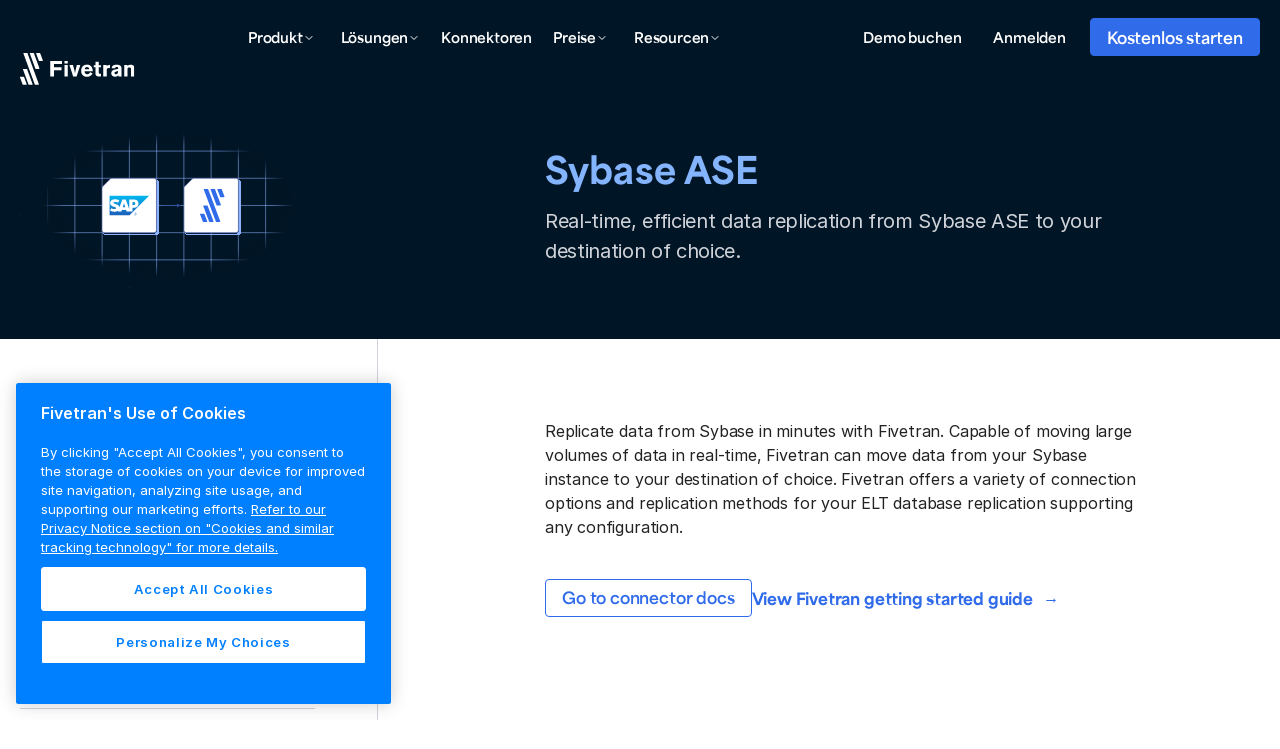

--- FILE ---
content_type: text/html; charset=utf-8
request_url: https://www.fivetran.com/de/connectors/sybase-ase
body_size: 15520
content:
<!DOCTYPE html><!-- Last Published: Tue Jan 27 2026 19:22:12 GMT+0000 (Coordinated Universal Time) --><html data-wf-domain="www.fivetran.com" data-wf-page="6191a287aaba4d86d7d3ce99" data-wf-site="6130fa1501794ed4d11867ba" data-wf-intellimize-customer-id="117450531" lang="de" data-wf-collection="6191a287aaba4d21b3d3ce97" data-wf-item-slug="sybase-ase"><head><meta charset="utf-8"/><title>Sybase ASE | Fivetran</title><link rel="alternate" hrefLang="x-default" href="https://www.fivetran.com/connectors/sybase-ase"/><link rel="alternate" hrefLang="en" href="https://www.fivetran.com/connectors/sybase-ase"/><link rel="alternate" hrefLang="de" href="https://www.fivetran.com/de/connectors/sybase-ase"/><link rel="alternate" hrefLang="fr" href="https://www.fivetran.com/fr/connectors/sybase-ase"/><meta content="Fivetran&#x27;s Sybase ASE connector extracts, loads, and transforms the data your business needs into your destination." name="description"/><meta content="Sybase ASE | Fivetran" property="og:title"/><meta content="Fivetran&#x27;s Sybase ASE connector extracts, loads, and transforms the data your business needs into your destination." property="og:description"/><meta content="Sybase ASE | Fivetran" property="twitter:title"/><meta content="Fivetran&#x27;s Sybase ASE connector extracts, loads, and transforms the data your business needs into your destination." property="twitter:description"/><meta property="og:type" content="website"/><meta content="summary_large_image" name="twitter:card"/><meta content="width=device-width, initial-scale=1" name="viewport"/><link href="https://cdn.prod.website-files.com/6130fa1501794ed4d11867ba/css/fivetran.shared.5ff8f4fba.min.css" rel="stylesheet" type="text/css" integrity="sha384-X/j0+6wdIrHXqKUNny1gX/Q4CYcnkVAczBfmBLPN67HlsyggC9Py8o00yzit9XqA" crossorigin="anonymous"/><link href="https://cdn.prod.website-files.com/6130fa1501794ed4d11867ba/css/fivetran.6191a287aaba4d86d7d3ce99-b0b42cab8.min.css" rel="stylesheet" type="text/css" integrity="sha384-0UvOANVYRTcgk2b7rqHW2oNAQVz2So5xUx64S4X6TqpSZzf/6Yh7cuoxsMjieCg1" crossorigin="anonymous"/><script src="https://use.typekit.net/ymf0chz.js" type="text/javascript"></script><script type="text/javascript">try{Typekit.load();}catch(e){}</script><script type="text/javascript">!function(o,c){var n=c.documentElement,t=" w-mod-";n.className+=t+"js",("ontouchstart"in o||o.DocumentTouch&&c instanceof DocumentTouch)&&(n.className+=t+"touch")}(window,document);</script><link href="https://cdn.prod.website-files.com/6130fa1501794ed4d11867ba/6157393b4dfeb61275ec8f97_color.png" rel="shortcut icon" type="image/x-icon"/><link href="https://cdn.prod.website-files.com/6130fa1501794ed4d11867ba/6157397addcafbdf45990b1e_color.png" rel="apple-touch-icon"/><link href="https://www.fivetran.com/de/connectors/sybase-ase" rel="canonical"/><style>.anti-flicker, .anti-flicker * {visibility: hidden !important; opacity: 0 !important;}</style><style>[data-wf-hidden-variation], [data-wf-hidden-variation] * {
        display: none !important;
      }</style><meta name="google-site-verification" content="0ICup0nQWYgNEp_dXiMRzxO2CZSFe6OdnF-qyUO48Rw" />

<!-- Setup Fivetran Functions variable -->
<script> const FivetranFxs = []; </script>

<!-- Intellimize start -->
<style>.anti-flicker, .anti-flicker * {visibility: hidden !important; opacity: 0 !important;}</style>
<script>(function(e,t,p){var n=document.documentElement,s={p:[],r:[]},u={p:s.p,r:s.r,push:function(e){s.p.push(e)},ready:function(e){s.r.push(e)}};e.intellimize=u,n.className+=" "+p,setTimeout(function(){n.className=n.className.replace(RegExp(" ?"+p),"")},t)})(window, 4000, 'anti-flicker')</script>
<link rel="preload" href="https://cdn.intellimize.co/snippet/117170800.js" as="script">
<script src="https://cdn.intellimize.co/snippet/117170800.js" async onerror="document.documentElement.className = document.documentElement.className.replace(RegExp(' ?anti-flicker'), '');"></script>
<link rel="preconnect" href="https://api.intellimize.co" crossorigin>
<link rel="preconnect" href="https://117170800.intellimizeio.com">
<link rel="preconnect" href="https://log.intellimize.co" crossorigin>
<!-- Intellimize end -->

<!-- Google Tag Manager -->
<script>(function(w,d,s,l,i){w[l]=w[l]||[];w[l].push({'gtm.start':
new Date().getTime(),event:'gtm.js'});var f=d.getElementsByTagName(s)[0],
j=d.createElement(s),dl=l!='dataLayer'?'&l='+l:'';j.async=true;j.src=
'https://www.googletagmanager.com/gtm.js?id='+i+dl;f.parentNode.insertBefore(j,f);
})(window,document,'script','dataLayer','GTM-W5ZRDW88');</script>
<!-- End Google Tag Manager -->


<!-- Start Segment Tag -->
<script type="text/javascript" async>
!function(n){function t(e){if(a[e])return a[e].exports;var i=a[e]={i:e,l:!1,exports:{}};return n[e].call(i.exports,i,i.exports,t),i.l=!0,i.exports}var a={};t.m=n,t.c=a,t.d=function(n,a,e){t.o(n,a)||Object.defineProperty(n,a,{configurable:!1,enumerable:!0,get:e})},t.n=function(n){var a=n&&n.__esModule?function(){return n.default}:function(){return n};return t.d(a,"a",a),a},t.o=function(n,t){return Object.prototype.hasOwnProperty.call(n,t)},t.p="/tracking/",t(t.s=0)}([function(n,t){window.analytics=window.analytics||[];window.analytics.methods=["identify","track","trackLink","trackForm","trackClick","trackSubmit","page","pageview","ab","alias","ready","group","on","once","off"],window.analytics.factory=function(n){return function(){for(var t=[],a=0;a<arguments.length;a++)t[a]=arguments[a];var e=Array.prototype.slice.call(t);return e.unshift(n),window.analytics.push(e),window.analytics}};for(var a=0,e=window.analytics.methods;a<e.length;a++){var i=e[a];window.analytics[i]=window.analytics.factory(i)}window.analytics.load=function(n){if("localhost"!==window.location.hostname&&!document.getElementById("analytics-js")){var t=window.analytics,a=document.createElement("script");a.async=!0,a.id="analytics-js",a.type="text/javascript",a.src="//s3.amazonaws.com/get.fivetran.com/scripts/analytics.min.js",a.addEventListener("load",function(a){"function"==typeof n&&n(t)},!1);var e=document.getElementsByTagName("script")[0];e.parentNode.insertBefore(a,e)}},window.analytics.load(function(n){for(window.analytics.initialize({"Segment.io":{apiHost:"events.fivetran.com/webhooks/17z306ouk5cey/segment",retryQueue:!0}});n.length>0;){var t=n.shift(),a=t.shift();window.analytics[a]&&window.analytics[a].apply(window.analytics,t)}}),window.analytics.page();var o=function(n){return n.nodeName.toLowerCase()},r=function(n){return n.id?"#"+n.id:""},c=function(n){return"string"==typeof n.className?"."+n.className.split(/\s+/).join("."):""},s=function(n){return n.parentElement?"("+Array.prototype.indexOf.call(n.parentElement.children,n)+")":""};document.addEventListener("click",function(n){for(var t=n.target,a="",e="";t;)a=""+o(t)+r(t)+c(t)+s(t)+e+a,e=">",t=t.parentNode;window.analytics.track("click",{path:a})})}]);
</script>
<!-- End Segment Tag -->

</head><body><div class="page"><header class="header-new"><div class="nav__spacer"></div><div class="body__open w-embed"><style>
	.c6__bullets .w-slider-dot,
  .partner-quotes .w-slider-dot,
  .footer__slide-nav .w-slider-dot,
  .slider__community-nav .w-slider-dot,
  .video-slider__nav .w-slider-dot,
  .event-slider__nav .w-slider-dot,
  .image-slider .w-slider-dot{ width: 20px; height: 2px !Important; border-radius: 0% !Important; background-color: #dddddd; }
  
  .c6__bullets .w-slider-dot.w-active,
  .partner-quotes .w-slider-dot.w-active,
  .footer__slide-nav .w-slider-dot.w-active,
  .slider__community-nav .w-slider-dot.w-active,
  .video-slider__nav .w-slider-dot.w-active,
  .event-slider__nav .w-slider-dot.w-active,
  .image-slider .w-slider-dot.w-active { background-color: #444444; }  

select {
  -webkit-appearance: none !important;
  appearance: none !important;
}

.nav__banner { display: none; }

body {
  -webkit-font-smoothing: antialiased;
  -moz-osx-font-smoothing: grayscale;
  text-rendering: optimizeLegibility;
}

.slider__community-mask {
	
}

.nav__logo { display: block; }
#nav-logo-simple { display: none; }
/*.navbar__nav-link-grid { margin-left: 100px;}*/

@media only screen and (max-width: 1100px) and (min-width: 992px)  {
 .nav__logo { display: none; }
  #nav-logo-simple { display: block; }
  .navbar__nav-link-grid { margin-left: 50px !important;}
}

@media only screen and (max-width: 767px) {
  .slider__community-slide {
    display: block;
  }
}





/* width */
div.connectors::-webkit-scrollbar {
  width: 8px;
}

/* Handle */
div.connectors::-webkit-scrollbar-thumb {
  background: #CCDDFF;
  border-radius: 100px; 
}

/* Handle */
div.connectors::-webkit-scrollbar-thumb {
  background: #CCDDFF;
  border-radius: 100px; 
}

.button__arrow::after,
.nav__banner-link div::after,
.button__arrow-on-dark::after {
	content: "→";
  position: relative;
  right: 0px;
  display: inline;
  margin-left: 10px;
  transition: right .5s ease-out;
}

.button__arrow.arrow-up::after {
	content: "↑";
}
.button__arrow.arrow-up:hover::after {
	right: 0px !important;
}

.button__arrow:hover::after,
.nav__banner-link div:hover::after,
.button__arrow-on-dark:hover::after{
	right: -10px;
}

.button__arrow .text__body-large { display: inline; }

.resource__rte h2:first-child { margin-top: 0px; }
</style></div><div class="nav__overlay"></div><div data-animation="default" data-collapse="medium" data-duration="400" data-easing="ease" data-easing2="ease" role="banner" class="nav w-nav"><div class="nav__blur"></div><div class="nav__background"></div><div class="nav__underline"></div><div class="contain"><nav class="nav__content-wrapper"><a href="/de" class="nav__logo-wrapper w-inline-block"><img alt="Fivetran blue logo" src="https://cdn.prod.website-files.com/6130fa1501794ed4d11867ba/63d9599008ad50523f8ce26a_logo.svg" class="nav__logo blue"/><img alt="Fivetran white logo" src="https://cdn.prod.website-files.com/6130fa1501794ed4d11867ba/63d92f202436dcbbcced29b8_logo-white.svg" class="nav__logo white"/></a><nav role="navigation" class="nav__menu w-nav-menu"><div class="nav__menu-inner"><div class="nav__nav-link-grid"><div class="nav__link-block"><div data-delay="0" data-hover="true" class="nav__dropdown w-dropdown"><div class="nav__dropdown-toggle w-dropdown-toggle"><div class="nav__dropdown-label">Produkt</div><div class="nav__dropdown-arrow desktop w-embed"><svg width="120" height="120" viewbox="0 0 120 120" preserveAspectRatio="none" fill="none" xmlns="http://www.w3.org/2000/svg">
<path d="M9 4.5L6 7.5L3 4.5" stroke="currentColor" stroke-linecap="round" stroke-linejoin="round"/>
</svg></div><div class="nav__dropdown-arrow mobile w-embed"><svg width="24" height="24" viewBox="0 0 24 24" fill="none" xmlns="http://www.w3.org/2000/svg">
<path d="M18 9L12 15L6 9" stroke="currentColor" stroke-width="2" stroke-linecap="round" stroke-linejoin="round"/>
</svg></div><div class="nav__dropdown-hover-overlay"></div></div><nav class="nav__dropdown-list product w-dropdown-list"><div class="nav__dropdown-inner product"><div id="w-node-_720066aa-68d4-81f7-ebe0-9c71acd78bb7-acd78b94" class="nav__dropdown-column"><a href="/de/platform-overview" class="nav__product-overview w-inline-block"><img src="https://cdn.prod.website-files.com/6130fa1501794ed4d11867ba/67d2454542487ea47a76af65_nav-platform-image.svg" loading="lazy" alt="" class="nav__product-overview-image"/><div class="show-only__desktop"><div class="spacer__24"></div></div><div class="show-only__tablet-mobile"><div class="spacer__8"></div></div><h2 class="text__display-xsmall">Plattformübersicht</h2><div class="show-only__tablet-mobile"><div class="spacer__8"></div></div><div class="show-only__desktop"><div class="spacer__16"></div></div><p>Eine einzige Plattform für alle Ihren Datenbewegungsanforderungen</p><div class="show-only__tablet-mobile"><div class="spacer__8"></div></div><div class="show-only__desktop"><div class="spacer__16"></div></div><div class="button__arrow blue-60 nav__product-overiew-cta">Mehr erfahren</div></a></div><div id="w-node-_720066aa-68d4-81f7-ebe0-9c71acd78bc5-acd78b94" class="nav__dropdown-column wider"><div class="nav__eyebrow">Plattformfähigkeiten</div><a href="/de/data-movement/transformations" class="nav__link-wrap nowrap w-inline-block"><img id="w-node-_720066aa-68d4-81f7-ebe0-9c71acd78bc9-acd78b94" loading="lazy" alt="" src="https://cdn.prod.website-files.com/6130fa1501794ed4d11867ba/67e57996ad1a4eacf9edac30_nav-transformations-icon.svg"/><div><h3 id="w-node-_720066aa-68d4-81f7-ebe0-9c71acd78bcb-acd78b94" class="nav__link-title">Transformationen</h3><p class="nav__link-subtext">Beschleunigen Sie Erkenntnisse mit automatisierten Transformationen</p></div></a><a href="/de/security" class="nav__link-wrap nowrap w-inline-block"><img id="w-node-_720066aa-68d4-81f7-ebe0-9c71acd78bd0-acd78b94" loading="lazy" alt="" src="https://cdn.prod.website-files.com/6130fa1501794ed4d11867ba/67e57996aad6e7bc38c6ff23_nav-security-icon.svg"/><div><div id="w-node-_720066aa-68d4-81f7-ebe0-9c71acd78bd2-acd78b94" class="nav__link-title">Sicherheit</div><p class="nav__link-subtext">Strenge, integrierte Sicherheitsmaßnahmen, um Daten sorgenfrei zu übertragen</p></div></a><a href="/de/governance" class="nav__link-wrap nowrap w-inline-block"><img id="w-node-_720066aa-68d4-81f7-ebe0-9c71acd78bd7-acd78b94" loading="lazy" alt="" src="https://cdn.prod.website-files.com/6130fa1501794ed4d11867ba/67e57996fb458c3c0e19da74_nav-governance-icon.svg"/><div><h3 id="w-node-_720066aa-68d4-81f7-ebe0-9c71acd78bd9-acd78b94" class="nav__link-title">Governance</h3><p class="nav__link-subtext">Erkennen, schützen und skalieren Sie Ihre Daten mit kontrollierter Datenbewegung</p></div></a><a href="/de/extensibility-management" class="nav__link-wrap nowrap w-inline-block"><img id="w-node-_720066aa-68d4-81f7-ebe0-9c71acd78bde-acd78b94" loading="lazy" alt="" src="https://cdn.prod.website-files.com/6130fa1501794ed4d11867ba/67e57996c99c81e878a1f392_nav-extensibility-icon.svg"/><div><h3 id="w-node-_720066aa-68d4-81f7-ebe0-9c71acd78be0-acd78b94" class="nav__link-title">Erweiterbarkeit</h3><p class="nav__link-subtext">Integrieren Sie Fivetran einfach mit weiteren Tools und Systemen, um Workflows in großem großem Umfang zu optimieren</p></div></a><a href="/de/data-movement/retl" class="nav__link-wrap nowrap w-inline-block"><img id="w-node-_77529bd7-be08-21ea-c682-bfd1129624fb-acd78b94" loading="lazy" alt="" src="https://cdn.prod.website-files.com/6130fa1501794ed4d11867ba/68349da4a9ab99b62bca7ae0_nav-retl-icon.svg"/><div><h3 id="w-node-_77529bd7-be08-21ea-c682-bfd1129624fd-acd78b94" class="nav__link-title">rETL</h3><p class="nav__link-subtext">Activate your data back into your data applications</p></div></a><div class="show-only__tablet-mobile"><div class="spacer__24"></div></div><div class="nav__eyebrow">Bereitstellung</div><a href="/de/data-movement/hybrid-deployment" class="nav__link-wrap nowrap w-inline-block"><img id="w-node-_720066aa-68d4-81f7-ebe0-9c71acd78be7-acd78b94" loading="lazy" alt="" src="https://cdn.prod.website-files.com/6130fa1501794ed4d11867ba/67e579964af11aa67a47d14f_nav-deployment-icon.svg"/><div><h3 id="w-node-_720066aa-68d4-81f7-ebe0-9c71acd78be9-acd78b94" class="nav__link-title">Hybrid Deployment</h3><p class="nav__link-subtext">Sicherer Transfer aller Daten ohne Kompromisse bei der Performance<br/></p></div></a></div><div class="show-only__desktop"><div class="nav__line-separator"></div></div><div id="w-node-_720066aa-68d4-81f7-ebe0-9c71acd78bee-acd78b94" class="nav__dropdown-column"><div class="nav__eyebrow">Datenquellen + Destinations</div><a href="/de/data-movement/saas-replication" class="nav__link-wrap w-inline-block"><div id="w-node-_720066aa-68d4-81f7-ebe0-9c71acd78bf2-acd78b94">SaaS-Replikation</div></a><a href="/de/data-movement/database-replication" class="nav__link-wrap w-inline-block"><div id="w-node-_720066aa-68d4-81f7-ebe0-9c71acd78bf5-acd78b94">Datenbank-Replikation</div></a><a href="/de/data-movement/sap-replication" class="nav__link-wrap w-inline-block"><div id="w-node-_720066aa-68d4-81f7-ebe0-9c71acd78bf8-acd78b94">SAP-Replikation</div></a><a href="/de/data-movement/streaming-replication" class="nav__link-wrap w-inline-block"><div id="w-node-_720066aa-68d4-81f7-ebe0-9c71acd78bfb-acd78b94">Streaming-Replikation</div></a><a href="/de/data-movement/file-replication" class="nav__link-wrap w-inline-block"><div id="w-node-_720066aa-68d4-81f7-ebe0-9c71acd78bfe-acd78b94">Dateireplikation</div></a><a href="/de/data-movement/custom-connectors" class="nav__link-wrap w-inline-block"><div id="w-node-_720066aa-68d4-81f7-ebe0-9c71acd78c01-acd78b94">Individuelle Konnektoren</div></a><a href="/de/data-movement/destination-to-destination" class="nav__link-wrap w-inline-block"><div id="w-node-_720066aa-68d4-81f7-ebe0-9c71acd78c04-acd78b94">Destination zu Destination</div></a><a href="/de/data-movement/data-lakes" class="nav__link-wrap w-inline-block"><div id="w-node-_720066aa-68d4-81f7-ebe0-9c71acd78c07-acd78b94">Data Lakes</div><div aria-hidden="true" class="nav__pill">Neu</div></a><a href="/de/data-movement/data-warehouses" class="nav__link-wrap w-inline-block"><div id="w-node-_720066aa-68d4-81f7-ebe0-9c71acd78c0c-acd78b94">Datenbanken</div></a></div></div></nav></div></div><div class="nav__link-block"><div data-delay="0" data-hover="true" class="nav__dropdown w-dropdown"><div class="nav__dropdown-toggle w-dropdown-toggle"><div class="nav__dropdown-label">Lösungen</div><div class="nav__dropdown-arrow desktop w-embed"><svg width="120" height="120" viewbox="0 0 120 120" preserveAspectRatio="none" fill="none" xmlns="http://www.w3.org/2000/svg">
<path d="M9 4.5L6 7.5L3 4.5" stroke="currentColor" stroke-linecap="round" stroke-linejoin="round"/>
</svg></div><div class="nav__dropdown-hover-overlay"></div><div class="nav__dropdown-arrow mobile w-embed"><svg width="24" height="24" viewBox="0 0 24 24" fill="none" xmlns="http://www.w3.org/2000/svg">
<path d="M18 9L12 15L6 9" stroke="currentColor" stroke-width="2" stroke-linecap="round" stroke-linejoin="round"/>
</svg></div></div><nav class="nav__dropdown-list solutions w-dropdown-list"><div class="nav__dropdown-inner product"><div id="w-node-_720066aa-68d4-81f7-ebe0-9c71acd78c18-acd78b94" class="nav__dropdown-column wider"><div class="nav__eyebrow">Für operationale Bereich</div><a href="/de/use-case/operations/data-democratization" class="nav__link-wrap nowrap w-inline-block"><img id="w-node-_720066aa-68d4-81f7-ebe0-9c71acd78c1c-acd78b94" loading="lazy" alt="" src="https://cdn.prod.website-files.com/6130fa1501794ed4d11867ba/67f0156449ba3b2273e418b7_data-democratization.svg"/><div><div id="w-node-_720066aa-68d4-81f7-ebe0-9c71acd78c1e-acd78b94" class="nav__link-title">Datendemokratisierung</div><p class="nav__link-subtext">Stellen Sie Daten zugänglich bereit, ohne die Compliance zu gefährden</p></div></a><a href="/de/use-case/operations/infrastructure-modernization" class="nav__link-wrap nowrap w-inline-block"><img id="w-node-_720066aa-68d4-81f7-ebe0-9c71acd78c23-acd78b94" loading="lazy" alt="" src="https://cdn.prod.website-files.com/6130fa1501794ed4d11867ba/67f0156450bebf7c29eeaf1a_cloud-migration.svg"/><div><div id="w-node-_720066aa-68d4-81f7-ebe0-9c71acd78c25-acd78b94" class="nav__link-title">Cloud-Migration</div><p class="nav__link-subtext">Fördern Sie Ihr Business durch die Implementierung der Cloud</p></div></a><a href="/de/use-case/operations/embedded" class="nav__link-wrap nowrap w-inline-block"><img id="w-node-_720066aa-68d4-81f7-ebe0-9c71acd78c2a-acd78b94" loading="lazy" alt="" src="https://cdn.prod.website-files.com/6130fa1501794ed4d11867ba/67f0156469a35c1912b3d6e2_embedded.svg"/><div><h3 id="w-node-_720066aa-68d4-81f7-ebe0-9c71acd78c2c-acd78b94" class="nav__link-title">Embedded</h3><p class="nav__link-subtext">Strenge, integrierte Sicherheitsmaßnahmen, um Daten sorgenfrei zu übertragen </p></div></a><a href="/de/use-case/operations/data-readiness-ai" class="nav__link-wrap nowrap w-inline-block"><img id="w-node-_720066aa-68d4-81f7-ebe0-9c71acd78c31-acd78b94" loading="lazy" alt="" src="https://cdn.prod.website-files.com/6130fa1501794ed4d11867ba/67f015643800acab9b310ff3_data-readiness-for-ai.svg"/><div><div id="w-node-_720066aa-68d4-81f7-ebe0-9c71acd78c33-acd78b94" class="nav__link-title">Data Readiness für KI</div><p class="nav__link-subtext">Erkennen, schützen und skalieren Sie Ihre Daten mit kontrollierter Datenbewegung</p></div></a><a href="/de/use-case/analytics" class="nav__link-wrap nowrap w-inline-block"><img id="w-node-_24696862-7247-4132-fe04-c86cf252910c-acd78b94" loading="lazy" alt="" src="https://cdn.prod.website-files.com/6130fa1501794ed4d11867ba/689373e414117ece4cbbc6e2_nav-analytics.svg"/><div><h3 id="w-node-_24696862-7247-4132-fe04-c86cf252910e-acd78b94" class="nav__link-title">Analytics</h3><p class="nav__link-subtext">Treffen Sie intelligentere Geschäftsentscheidungen mit Echtzeit-Analysen</p></div></a></div><div class="nav__line-separator"></div><div id="w-node-_720066aa-68d4-81f7-ebe0-9c71acd78c3f-acd78b94" class="nav__dropdown-column"><div class="nav__eyebrow">Für Die Industrie </div><a href="/de/industries?tab=retail" class="nav__link-wrap w-inline-block"><div>Einzelhandel &amp; CPG</div></a><a href="/de/industries?tab=finance" class="nav__link-wrap w-inline-block"><div>Finanzdienstleistungen</div></a><a href="/de/industries?tab=healthcare" class="nav__link-wrap w-inline-block"><div>Healthcare</div></a><a href="/de/industries?tab=manufacturing" class="nav__link-wrap w-inline-block"><div>Manufacturing</div></a><h2 class="nav__eyebrow space-above">Für Entwickler</h2><a href="/de/developers" class="nav__link-wrap w-inline-block"><div id="w-node-_720066aa-68d4-81f7-ebe0-9c71acd78c51-acd78b94">Daten-Entwickler</div></a><a href="/de/benchmarking" class="nav__link-wrap w-inline-block"><div id="w-node-_720066aa-68d4-81f7-ebe0-9c71acd78c54-acd78b94">Benchmarking</div></a><a href="https://fivetran.com/docs/rest-api" class="nav__link-wrap w-inline-block"><div id="w-node-_720066aa-68d4-81f7-ebe0-9c71acd78c57-acd78b94">REST API</div></a></div><div class="nav__line-separator"></div><div id="w-node-_720066aa-68d4-81f7-ebe0-9c71acd78c5a-acd78b94" class="nav__dropdown-column"><h2 class="nav__eyebrow">Partner</h2><a href="/de/partners" class="nav__link-wrap w-inline-block"><div id="w-node-_720066aa-68d4-81f7-ebe0-9c71acd78c5e-acd78b94">Programmübersicht</div></a><a href="https://partners.fivetran.com/" class="nav__link-wrap w-inline-block"><div id="w-node-_720066aa-68d4-81f7-ebe0-9c71acd78c61-acd78b94">Partnerdatenbank</div></a><a href="/de/partners/technology/aws" class="nav__link-wrap w-inline-block"><div id="w-node-_720066aa-68d4-81f7-ebe0-9c71acd78c64-acd78b94">Amazon Web Services</div></a><a href="/de/partners/technology/databricks" class="nav__link-wrap w-inline-block"><div id="w-node-_720066aa-68d4-81f7-ebe0-9c71acd78c67-acd78b94">Databricks</div></a><a href="/de/partners/technology/google-cloud" class="nav__link-wrap w-inline-block"><div id="w-node-_720066aa-68d4-81f7-ebe0-9c71acd78c6a-acd78b94">Google BigQuery</div></a><a href="/de/partners/technology/microsoft-azure" class="nav__link-wrap w-inline-block"><div id="w-node-_720066aa-68d4-81f7-ebe0-9c71acd78c6d-acd78b94">Microsoft Azure</div></a><a href="/de/partners/technology/snowflake" class="nav__link-wrap w-inline-block"><div id="w-node-_720066aa-68d4-81f7-ebe0-9c71acd78c70-acd78b94">Snowflake</div></a></div></div></nav></div></div><div id="w-node-_720066aa-68d4-81f7-ebe0-9c71acd78c72-acd78b94" class="nav__link-block"><a href="/de/connectors" class="nav__link nav-connectors w-nav-link">Konnektoren</a></div><div class="nav__link-block"><div data-delay="0" data-hover="true" class="nav__dropdown w-dropdown"><div class="nav__dropdown-toggle w-dropdown-toggle"><div class="nav__dropdown-label">Preise</div><div class="nav__dropdown-arrow desktop w-embed"><svg width="120" height="120" viewbox="0 0 120 120" preserveAspectRatio="none" fill="none" xmlns="http://www.w3.org/2000/svg">
<path d="M9 4.5L6 7.5L3 4.5" stroke="currentColor" stroke-linecap="round" stroke-linejoin="round"/>
</svg></div><div class="nav__dropdown-hover-overlay"></div><div class="nav__dropdown-arrow mobile w-embed"><svg width="24" height="24" viewBox="0 0 24 24" fill="none" xmlns="http://www.w3.org/2000/svg">
<path d="M18 9L12 15L6 9" stroke="currentColor" stroke-width="2" stroke-linecap="round" stroke-linejoin="round"/>
</svg></div></div><nav class="nav__dropdown-list pricing w-dropdown-list"><div class="nav__dropdown-inner"><div id="w-node-_720066aa-68d4-81f7-ebe0-9c71acd78c7f-acd78b94" class="nav__dropdown-column pricing"><a href="/de/pricing" class="nav__link-wrap w-inline-block"><div id="w-node-_720066aa-68d4-81f7-ebe0-9c71acd78c81-acd78b94">Pricing Überblick</div></a><a href="/de/pricing/free-plan" class="nav__link-wrap w-inline-block"><div id="w-node-_720066aa-68d4-81f7-ebe0-9c71acd78c84-acd78b94">Kostenloser Plan</div><div class="nav__pill">No credit card required</div></a><a href="/de/pricing/features" class="nav__link-wrap w-inline-block"><div id="w-node-_720066aa-68d4-81f7-ebe0-9c71acd78c89-acd78b94">Alle Funktionen</div></a><a href="/de/pricing/total-cost-ownership" class="nav__link-wrap w-inline-block"><div id="w-node-d4a271fe-1e30-aaec-987e-402806aa7a2d-acd78b94">Total cost of ownership</div></a></div></div></nav></div></div><div class="nav__link-block"><div data-delay="0" data-hover="true" class="nav__dropdown w-dropdown"><div class="nav__dropdown-toggle w-dropdown-toggle"><div class="nav__dropdown-label">Resourcen</div><div class="nav__dropdown-arrow desktop w-embed"><svg width="120" height="120" viewbox="0 0 120 120" preserveAspectRatio="none" fill="none" xmlns="http://www.w3.org/2000/svg">
<path d="M9 4.5L6 7.5L3 4.5" stroke="currentColor" stroke-linecap="round" stroke-linejoin="round"/>
</svg></div><div class="nav__dropdown-hover-overlay"></div><div class="nav__dropdown-arrow mobile w-embed"><svg width="24" height="24" viewBox="0 0 24 24" fill="none" xmlns="http://www.w3.org/2000/svg">
<path d="M18 9L12 15L6 9" stroke="currentColor" stroke-width="2" stroke-linecap="round" stroke-linejoin="round"/>
</svg></div></div><nav class="nav__dropdown-list resources w-dropdown-list"><div class="nav__dropdown-inner product"><div id="w-node-_720066aa-68d4-81f7-ebe0-9c71acd78c95-acd78b94" class="nav__dropdown-column"><a href="/de/blog" class="nav__link-wrap w-inline-block"><div id="w-node-_720066aa-68d4-81f7-ebe0-9c71acd78c97-acd78b94">Blog</div></a><a href="/de/case-studies" class="nav__link-wrap w-inline-block"><div id="w-node-_720066aa-68d4-81f7-ebe0-9c71acd78c9a-acd78b94">Customer stories</div></a><a href="/de/resources" class="nav__link-wrap w-inline-block"><div id="w-node-_720066aa-68d4-81f7-ebe0-9c71acd78c9d-acd78b94">Ressourcencenzentrum</div></a><a href="https://fivetran.com/docs/getting-started" class="nav__link-wrap w-inline-block"><div id="w-node-_720066aa-68d4-81f7-ebe0-9c71acd78ca0-acd78b94">Dokumentation</div></a><a href="/de/resources/onboarding" class="nav__link-wrap w-inline-block"><div id="w-node-_720066aa-68d4-81f7-ebe0-9c71acd78ca3-acd78b94">Onboarding</div></a><a href="/de/news" class="nav__link-wrap w-inline-block"><div id="w-node-_61131f05-f834-af58-3671-ccf453624853-acd78b94">News</div></a><a href="/de/events" class="nav__link-wrap w-inline-block"><div id="w-node-_720066aa-68d4-81f7-ebe0-9c71acd78ca6-acd78b94">Events</div></a><a href="/de/professional-services" class="nav__link-wrap w-inline-block"><div id="w-node-_720066aa-68d4-81f7-ebe0-9c71acd78ca9-acd78b94">Professional services</div></a><a href="/de/podcast" class="nav__link-wrap w-inline-block"><div id="w-node-_720066aa-68d4-81f7-ebe0-9c71acd78cac-acd78b94">Podcast</div></a></div><div id="w-node-_720066aa-68d4-81f7-ebe0-9c71acd78cae-acd78b94" class="nav__dropdown-column resource"><div class="nav__eyebrow">Featured resource</div><div class="spacer__8"></div><a href="/de/resources/interactive-demo" class="nav__resource-card w-inline-block"><div class="nav__resource-card__top"><img src="https://cdn.prod.website-files.com/6130fa1501794ed4d11867ba/69173a2418d6e779792d647b_Interactive%20Demo%20Cover%20Image.png" loading="lazy" alt="Interactive demo " sizes="100vw" srcset="https://cdn.prod.website-files.com/6130fa1501794ed4d11867ba/69173a2418d6e779792d647b_Interactive%20Demo%20Cover%20Image-p-500.png 500w, https://cdn.prod.website-files.com/6130fa1501794ed4d11867ba/69173a2418d6e779792d647b_Interactive%20Demo%20Cover%20Image-p-800.png 800w, https://cdn.prod.website-files.com/6130fa1501794ed4d11867ba/69173a2418d6e779792d647b_Interactive%20Demo%20Cover%20Image-p-1080.png 1080w, https://cdn.prod.website-files.com/6130fa1501794ed4d11867ba/69173a2418d6e779792d647b_Interactive%20Demo%20Cover%20Image.png 1200w" class="nav__resource-card-image"/></div><div class="nav__resource-card__bottom"><div class="nav__resource-card-title">Fivetran in Aktion erleben</div><div class="button__arrow blue-60 nav__resource-card-cta">Interaktive Demo ansehen</div></div></a></div></div><div class="nav__dropdown-bottom"><a href="https://trust.fivetran.com" class="nav__link-wrap secondary w-inline-block"><div id="w-node-_9be94abd-4ebe-1acd-1fcc-292abc5200b2-acd78b94">Vertrauen</div></a><a href="https://support.fivetran.com/hc/en-us" class="nav__link-wrap secondary w-inline-block"><div id="w-node-_9be94abd-4ebe-1acd-1fcc-292abc5200b5-acd78b94">Support-Portal</div></a><a href="https://status.fivetran.com/" class="nav__link-wrap secondary w-inline-block"><div id="w-node-_9be94abd-4ebe-1acd-1fcc-292abc5200c7-acd78b94">Status</div></a></div></nav></div></div></div><div class="nav__button-wrapper"><a id="w-node-_720066aa-68d4-81f7-ebe0-9c71acd78cbb-acd78b94" href="https://go.fivetran.com/demo" class="nav__link with-buttons">Demo buchen</a><a id="w-node-_720066aa-68d4-81f7-ebe0-9c71acd78cbd-acd78b94" href="https://fivetran.com/login" class="nav__link with-buttons">Anmelden</a><a href="https://go.fivetran.com/de/signup" id="w-node-_720066aa-68d4-81f7-ebe0-9c71acd78cbf-acd78b94" class="nav__cta small w-button">Kostenlos starten</a></div></div></nav><div class="nav__mobile-button-wrapper"><div class="nav__mobile-button w-nav-button"><div class="nav__mobile-open w-embed"><svg width="24" height="24" viewBox="0 0 24 24" fill="none" xmlns="http://www.w3.org/2000/svg">
<path fill-rule="evenodd" clip-rule="evenodd" d="M23 5C23.5523 5 24 5.44772 24 6C24 6.55228 23.5523 7 23 7H1C0.447715 7 0 6.55228 0 6C0 5.44772 0.447716 5 1 5H23ZM23 13C23.5523 13 24 12.5523 24 12C24 11.4477 23.5523 11 23 11H1C0.447715 11 0 11.4477 0 12C0 12.5523 0.447716 13 1 13H23ZM23 19C23.5523 19 24 18.5523 24 18C24 17.4477 23.5523 17 23 17H1C0.447715 17 0 17.4477 0 18C0 18.5523 0.447716 19 1 19H23Z" fill="currentColor"/>
</svg></div><div class="nav__mobile-close w-embed"><svg width="24" height="24" viewBox="0 0 24 24" fill="none" xmlns="http://www.w3.org/2000/svg">
<path d="M20 20L12 12L20 4" stroke="currentColor" stroke-width="2" stroke-linecap="round" stroke-linejoin="round"/>
<path d="M4 20L12 12L4 4" stroke="currentColor" stroke-width="2" stroke-linecap="round" stroke-linejoin="round"/>
</svg></div></div></div></nav></div></div></header><main class="main"><div><div class="section"><div class="bg__blue-100"></div><div class="bg--blue-100"><div class="show-only__desktop-tablet"><div class="spacer__48"></div></div><div class="show-mobile-only"><div class="spacer__48"></div></div><div class="contain"><div class="basegrid"><div id="w-node-_5c66255f-6b4e-690f-5ee1-681b40bc6d45-d7d3ce99" class="connector-detail__hero-image-wrap"><img src="https://cdn.prod.website-files.com/6130fa1501794ed4d11867ba/643edb381cc116cbe86c502e_connector-detail-hero-image.svg" alt="" class="connector-detail__hero-bg"/><img src="https://cdn.prod.website-files.com/6130fa1501794e37c21867cf/619807cd9669eaf408249231_color%3Dcolor.svg" loading="lazy" alt="" class="connector-detail__hero-icon"/></div><div id="w-node-bb34f0fd-a813-8538-7c14-a6ddc5375500-d7d3ce99"><div class="text__blue-30"><h1 class="text__display-large">Sybase ASE</h1></div><div class="spacer__16"></div><div class="text__grey-30"><div class="w-embed"><p class="text__body-large">Real-time, efficient data replication from Sybase ASE to your destination of choice.</p></div></div></div></div></div><div class="show-mobile-only"><div class="spacer__48"></div></div><div class="show-only__desktop-tablet"><div class="spacer__48"></div></div></div></div><div class="section overflow-visibile"><div class="contain"><div class="basegrid"><div id="w-node-bf1a9686-cc70-3524-124a-badb971d8cf5-d7d3ce99" class="connector-detail__column"><div class="connector-detail__column-sticky"><div class="show-desktop-tablet-only"><div class="spacer__80"></div></div><div class="show-mobile-only"><div class="spacer__48"></div></div><div class="connector-detail__sidebar-cta w-condition-invisible"><img src="https://cdn.prod.website-files.com/6130fa1501794ed4d11867ba/66e9bdc4f08580b3d770ea34_connector-cta-logo.svg" loading="lazy" alt=""/><div class="spacer__16"></div><div class="pill__eyebrow-smaller">No commitment</div><div class="spacer__16"></div><div class="text__display-xsmall">Try every connector for free</div><div class="spacer__16"></div><div class="w-embed"><p class="text__body-small">Add Sybase ASE to your data stack and explore its full capabilities with a free historical sync and a 14-day connector trial.</p></div><div class="spacer__16"></div><a id="add-connector" data-service-name="" href="https://fivetran.com/dashboard/add-connector" class="button__primary small add-connector-button w-button">Add connector</a></div><div class="connector-detail__sidebar-cta apricot w-condition-invisible"><img src="https://cdn.prod.website-files.com/6130fa1501794ed4d11867ba/6814da23f17717a1b068de7c_Computer.svg" loading="lazy" alt=""/><div class="spacer__16"></div><div class="text__display-xsmall">Save time with Fivetran Professional Services</div><div class="spacer__16"></div><p class="text__body-small">Modernize your data stack and accelerate your time to insights. Speak to a Fivetran representative to learn more about engaging services for your custom connector development.<br/></p><div class="spacer__16"></div><a id="add-connector" data-service-name="" href="/de/professional-services" class="button__primary small w-button">Learn more</a></div><h2 class="text__display-small">Connector information</h2><div class="spacer__24"></div><div class="connector-detail__tags"><div class="chip-grey w-condition-invisible"><div>Featured</div></div><div class="chip-grey w-condition-invisible"><div class="w-dyn-bind-empty"></div><img src="https://cdn.prod.website-files.com/6130fa1501794ed4d11867ba/63f3d306e05fc840d43dfa4e_tooltip.svg" loading="lazy" data-tippy-content="Newly released for all customers" alt="" class="tooltip w-condition-invisible"/><img src="https://cdn.prod.website-files.com/6130fa1501794ed4d11867ba/63f3d306e05fc840d43dfa4e_tooltip.svg" loading="lazy" data-tippy-content="Available to select customers for testing" alt="" class="tooltip w-condition-invisible"/><img src="https://cdn.prod.website-files.com/6130fa1501794ed4d11867ba/63f3d306e05fc840d43dfa4e_tooltip.svg" loading="lazy" data-tippy-content="Available to all customers for testing" alt="" class="tooltip w-condition-invisible"/></div><div class="chip-grey"><div>Database</div></div><div class="chip-grey w-condition-invisible"><div>Lite</div><img src="https://cdn.prod.website-files.com/6130fa1501794ed4d11867ba/63f3d306e05fc840d43dfa4e_tooltip.svg" loading="lazy" data-tippy-content="Fully-managed connectors for focused use cases" alt="" class="tooltip"/></div><div class="chip-grey w-condition-invisible"><div>Connector SDK</div><img src="https://cdn.prod.website-files.com/6130fa1501794ed4d11867ba/63f3d306e05fc840d43dfa4e_tooltip.svg" loading="lazy" data-tippy-content="Built and maintained by our community using open-source templates. " alt="" class="tooltip"/></div><div class="chip-grey"><div>High-volume</div><img src="https://cdn.prod.website-files.com/6130fa1501794ed4d11867ba/63f3d306e05fc840d43dfa4e_tooltip.svg" loading="lazy" data-tippy-content="Real-time, low-impact replication for your databases" alt="" class="tooltip"/></div><div class="chip-grey w-condition-invisible"><div>Data models</div><img src="https://cdn.prod.website-files.com/6130fa1501794ed4d11867ba/63f3d306e05fc840d43dfa4e_tooltip.svg" loading="lazy" data-tippy-content="Free, analytics-ready data transformations" alt="" class="tooltip"/></div><div class="chip-grey"><div>Local data processing</div><img src="https://cdn.prod.website-files.com/6130fa1501794ed4d11867ba/63f3d306e05fc840d43dfa4e_tooltip.svg" loading="lazy" data-tippy-content="On-prem, low-latency replication for your databases" alt="" class="tooltip"/></div><div class="chip-grey w-condition-invisible"><div>Partner built</div><img src="https://cdn.prod.website-files.com/6130fa1501794ed4d11867ba/63f3d306e05fc840d43dfa4e_tooltip.svg" loading="lazy" data-tippy-content="Partner-Built connectors and destinations are created by partners." alt="" class="tooltip"/></div></div><div class="spacer__24"></div><div><div class="hr__line"></div><div class="spacer__24"></div><div class="vertical__8"><div id="w-node-bf1a9686-cc70-3524-124a-badb971d8d04-d7d3ce99" class="text__medium-weight">Additional resources</div><div id="w-node-_085f6d07-fcdb-028b-1500-7070695af1d6-d7d3ce99" class="connector-detail__addtl-resources w-richtext"><p><a href="https://www.fivetran.com/data-movement/database-replication">Database replication with Fivetran</a> </p><p><a href="https://www.fivetran.com/blog/how-to-achieve-secure-database-replication">How to achieve secure database replication</a>‍</p></div></div><div class="spacer__24"></div></div><div id="w-node-e1e71b5e-23a1-07da-1167-8cc9d358bfd8-d7d3ce99" class="w-condition-invisible"><div class="hr__line"></div><div class="spacer__24"></div><div class="vertical__8"><div id="w-node-bf1a9686-cc70-3524-124a-badb971d8d0e-d7d3ce99" class="text__medium-weight">Connectors frequently used with this connector</div><div id="w-node-_06144dab-6cf4-bd8e-23c9-42a654a83540-d7d3ce99" class="w-dyn-list"><div class="hide w-dyn-empty"><div>No items found.</div></div></div></div><div class="spacer__24"></div></div><div class="w-condition-invisible"><div class="hr__line"></div><div class="spacer__24"></div><div class="vertical__8"><div id="w-node-_96243864-8a1d-9662-2dc1-bad0fc5d5721-d7d3ce99" class="text__medium-weight">Connectors similar to this connector</div><div id="w-node-_96243864-8a1d-9662-2dc1-bad0fc5d5723-d7d3ce99" class="w-dyn-list"><div class="hide w-dyn-empty"><div>No items found.</div></div></div></div><div class="spacer__24"></div></div><div class="vertical__8"><div class="hr__line"></div><div class="spacer__24"></div><div id="w-node-bf1a9686-cc70-3524-124a-badb971d8d39-d7d3ce99" class="text__medium-weight">Questions?</div><p id="w-node-bf1a9686-cc70-3524-124a-badb971d8d3b-d7d3ce99" class="text__body-small">We&#x27;re always happy to help with any other questions you might have! Send us an email at <a href="mailto:sales@fivetran.com?subject=Question%20about%20connector">sales@fivetran.com</a>.</p></div><div class="show-only__tablet-mobile"><div class="bg__grey-05"></div><div class="spacer__80"></div></div></div></div><div id="w-node-d5b3b44c-8057-f6eb-98cf-37a1e11094ea-d7d3ce99" class="div-block-165"></div><div id="w-node-_2033695f-96d3-bed6-edb7-0d80f3bac888-d7d3ce99"><div class="show-only__desktop"><div class="spacer__80"></div></div><div class="show-only__tablet-mobile"><div class="spacer__60"></div></div><div class="w-condition-invisible"><div class="salesforce-top-banner"><div class="salesforce-top-banner__content-wrapper"><img src="https://cdn.prod.website-files.com/6130fa1501794ed4d11867ba/63f3d306e05fc879083dfa4f_Info.svg" loading="lazy" alt=""/><div class="div-block-140"><div class="text__body-small"><div class="text__medium-weight">Plan Availability</div></div><p class="text__body-small w-dyn-bind-empty"></p></div></div><a href="/de/pricing" class="link">Learn more</a></div><div class="spacer__60"></div></div><div class="connector-detail__description w-richtext"><p>Replicate data from Sybase in minutes with Fivetran. Capable of moving large volumes of data in real-time, Fivetran can move data from your Sybase instance to your destination of choice. Fivetran offers a variety of connection options and replication methods for your ELT database replication supporting any configuration.</p></div><div class="show-mobile-only"><div class="spacer__30"></div></div><div class="show-desktop-tablet-only"><div class="spacer__40"></div></div><div class="div-block-137"><a href="https://fivetran.com/docs/local-data-processing/requirements/source-and-target-requirements/sybase-ase-requirements" class="button__outline small w-button">Go to connector docs</a><a href="https://fivetran.com/docs/local-data-processing/requirements/source-and-target-requirements/sybase-ase-requirements" class="button__outline small w-condition-invisible w-button">Go to destination docs</a><a href="#" class="button__arrow blue-60 w-condition-invisible">Guided demo</a><a href="https://fivetran.com/docs/getting-started" class="button__arrow blue-60">View Fivetran getting started guide</a></div><div class="w-condition-invisible"><div class="show-only__tablet-mobile"><div class="spacer__60"></div></div><div class="show-only__desktop"><div class="spacer__80"></div></div><div class="show-only__mobile"><div class="spacer__88"></div></div><a href="#" class="salesforce-lightbox w-inline-block w-lightbox"><div data-delay="4000" data-animation="slide" class="slider w-slider" data-autoplay="false" data-easing="ease" data-hide-arrows="false" data-disable-swipe="false" data-autoplay-limit="0" data-nav-spacing="3" data-duration="500" data-infinite="true"><div class="salesforce-slider__mask w-slider-mask"><div class="slide w-slide"><div class="div-block-139"><img src="https://cdn.prod.website-files.com/6130fa1501794ed4d11867ba/63f3d306e05fc84b683dfa50_1-Select%20the%20Salesforce%20connector.jpg" loading="lazy" sizes="100vw" srcset="https://cdn.prod.website-files.com/6130fa1501794ed4d11867ba/63f3d306e05fc84b683dfa50_1-Select%2520the%2520Salesforce%2520connector-p-500.jpg 500w, https://cdn.prod.website-files.com/6130fa1501794ed4d11867ba/63f3d306e05fc84b683dfa50_1-Select%2520the%2520Salesforce%2520connector-p-800.jpg 800w, https://cdn.prod.website-files.com/6130fa1501794ed4d11867ba/63f3d306e05fc84b683dfa50_1-Select%2520the%2520Salesforce%2520connector-p-1080.jpg 1080w, https://cdn.prod.website-files.com/6130fa1501794ed4d11867ba/63f3d306e05fc84b683dfa50_1-Select%20the%20Salesforce%20connector.jpg 1109w" alt="" class="image-21"/><div class="div-block-138"><div class="text__body-xsmall">This is some text inside of a div block.</div></div></div></div><div class="slide w-slide"><div class="div-block-139"><img src="https://cdn.prod.website-files.com/6130fa1501794ed4d11867ba/63f3d306e05fc84b683dfa50_1-Select%20the%20Salesforce%20connector.jpg" loading="lazy" sizes="100vw" srcset="https://cdn.prod.website-files.com/6130fa1501794ed4d11867ba/63f3d306e05fc84b683dfa50_1-Select%2520the%2520Salesforce%2520connector-p-500.jpg 500w, https://cdn.prod.website-files.com/6130fa1501794ed4d11867ba/63f3d306e05fc84b683dfa50_1-Select%2520the%2520Salesforce%2520connector-p-800.jpg 800w, https://cdn.prod.website-files.com/6130fa1501794ed4d11867ba/63f3d306e05fc84b683dfa50_1-Select%2520the%2520Salesforce%2520connector-p-1080.jpg 1080w, https://cdn.prod.website-files.com/6130fa1501794ed4d11867ba/63f3d306e05fc84b683dfa50_1-Select%20the%20Salesforce%20connector.jpg 1109w" alt="" class="image-21"/><div class="div-block-138"><div class="text__body-xsmall">This is some text inside of a div block.</div></div></div></div></div><div class="salesforce-slider__left-arrow w-slider-arrow-left"><div class="salesforce-slider__icon w-icon-slider-left"></div></div><div class="salesforce-slider__right-arrow w-slider-arrow-right"><div class="salesforce-slider__icon w-icon-slider-right"></div></div><div class="footer__slide-nav salesforce-slider w-slider-nav w-round"></div></div><script type="application/json" class="w-json">{
  "items": [
    {
      "_id": "example_img",
      "origFileName": "empty-state-illustration (1).jpg",
      "fileName": "empty-state-illustration (1).jpg",
      "fileSize": 57267,
      "height": 468,
      "url": "https://cdn.prod.website-files.com/63b625ff2b8406b25c4d1b80/63bc53b3b8a5d61d83f530e2_empty-state-illustration%20(1).jpg",
      "width": 737,
      "caption": "empty image",
      "type": "image"
    },
    {
      "_id": "example_img",
      "origFileName": "1-Select the Salesforce connector.jpg",
      "fileName": "1-Select the Salesforce connector.jpg",
      "fileSize": 201474,
      "height": 693,
      "url": "https://cdn.prod.website-files.com/63b625ff2b8406b25c4d1b80/63bc6ba633fd7c7a2e43654d_1-Select%20the%20Salesforce%20connector.jpg",
      "width": 1109,
      "caption": "This is some text inside of a div block.",
      "type": "image"
    }
  ],
  "group": ""
}</script></a></div><div class="w-condition-invisible"><div class="show-desktop-tablet-only"><div class="spacer__80"></div></div><div class="show-only__mobile"><div class="spacer__88"></div></div><h3 class="text__display-small">Schema information</h3><div class="spacer__16"></div><div class="w-embed"><p>To open the diagram in a new window, <a href="" target="_blank">click here</a>.</p></div><div class="spacer__24"></div><div class="w-embed w-iframe"><iframe title="erd" width="100%" height="346" src="" frameborder="0" allowfullscreen=""></iframe></div></div><div class="w-condition-invisible"><div class="spacer__80"></div><div class="text__body-small w-dyn-bind-empty w-richtext"></div></div><div class="w-condition-invisible"><div class="show-desktop-tablet-only"><div class="spacer__80"></div></div><div class="show-only__mobile"><div class="spacer__88"></div></div><h3 class="text__display-small">Setup video</h3><div class="spacer__24"></div><div class="w-condition-invisible w-dyn-bind-empty w-video w-embed"></div></div><div class="w-condition-invisible"><div class="show-only__mobile"><div class="spacer__88"></div></div><div class="show-only__desktop-tablet"><div class="spacer__80"></div></div><div class="connector-detail__testimonial-gradient"><div class="connector-detail__testimonial-gradient-inner"><div class="connector-detail__testimonial w-dyn-bind-empty w-richtext"></div><div class="spacer__20 w-condition-invisible"></div><div class="text__display-eyebrow w-dyn-bind-empty"></div></div></div></div><div class="w-condition-invisible"><div class="show-only__mobile"><div class="spacer__88"></div></div><div class="show-only__desktop-tablet"><div class="spacer__80"></div></div><div class="c8"><div class="c8__trigger bg-blue"><h3 id="w-node-bf1a9686-cc70-3524-124a-badb971d8dcc-d7d3ce99" class="text__display-xsmall">Example use cases</h3><div id="w-node-bf1a9686-cc70-3524-124a-badb971d8dce-d7d3ce99" class="c8__toggle"><img src="https://cdn.prod.website-files.com/6130fa1501794ed4d11867ba/61963dfa72a7e2151980cb7f_drop-down-41.svg" loading="lazy" width="30" alt="" class="c8__toggle-icon"/></div></div><div class="c8__content bg-blue"><div class="c8__rte"><div class="connector-detail__rte w-dyn-bind-empty w-richtext"></div></div></div></div></div><div class="w-condition-invisible"><div class="spacer__20"></div><div class="c8"><div class="c8__trigger bg-blue"><h3 id="w-node-bf1a9686-cc70-3524-124a-badb971d8dd6-d7d3ce99" class="text__display-xsmall">Data models</h3><div id="w-node-bf1a9686-cc70-3524-124a-badb971d8dd8-d7d3ce99" class="c8__toggle"><img src="https://cdn.prod.website-files.com/6130fa1501794ed4d11867ba/61963dfa72a7e2151980cb7f_drop-down-41.svg" loading="lazy" width="30" alt="" class="c8__toggle-icon"/></div></div><div class="c8__content bg-blue"><div class="c8__rte"><div class="connector-detail__rte w-dyn-bind-empty w-richtext"></div></div></div></div></div><div class="w-condition-invisible"><div class="spacer__20"></div><div class="c8"><div class="c8__trigger bg-blue"><h3 id="w-node-bf1a9686-cc70-3524-124a-badb971d8dfe-d7d3ce99" class="text__display-xsmall">FAQ</h3><div id="w-node-bf1a9686-cc70-3524-124a-badb971d8e00-d7d3ce99" class="c8__toggle"><img src="https://cdn.prod.website-files.com/6130fa1501794ed4d11867ba/61963dfa72a7e2151980cb7f_drop-down-41.svg" loading="lazy" width="30" alt="" class="c8__toggle-icon"/></div></div><div class="c8__content bg-blue"><div class="c8__rte"><div class="connector-detail__rte w-dyn-bind-empty w-richtext"></div></div></div></div></div><div class="w-condition-invisible"><div class="show-mobile-only"><div class="spacer__80"></div></div><div class="show-desktop-tablet-only"><div class="spacer__80"></div></div><h2 class="text__display-small">Related resources</h2><div class="spacer__40"></div><div class="w-dyn-list"><div class="w-dyn-empty"><div>No items found.</div></div></div></div></div></div></div><div class="show-only__desktop-tablet"><div class="spacer__160"></div></div></div><section class="section"><div class="show-only__desktop-tablet"><div class="spacer__160"></div></div><div class="contain"><div class="basegrid"><div id="w-node-_8ac71c9b-a4c5-4ab2-b617-7b789a163d82-d7d3ce99" class="div-block-136"><h2 class="text__display-medium">Replicate data to any of your cloud-based destinations</h2><div class="spacer__24"></div><div class="text__body-large">Seamlessly manage data replication from your SaaS applications and databases to your destination of choice with Fivetran.</div><div class="spacer__24"></div><a href="/de/data-movement/database-replication" class="button__arrow blue-60">Learn more</a></div></div><div class="show-only__desktop-tablet"><div class="spacer__80"></div></div><div class="show-only__mobile"><div class="spacer__40"></div></div><div class="warehouses"><div class="connectors__wrapper"><div id="w-node-_8da65a0a-9348-5622-62b1-eda1b2a4088f-d7d3ce99" class="connector"><a href="https://fivetran.com/docs/destinations/snowflake" class="connector__link w-inline-block"><img src="https://cdn.prod.website-files.com/6130fa1501794ed4d11867ba/6435a3748d02401ab6a94d46_snowflake.svg" loading="lazy" id="w-node-_8da65a0a-9348-5622-62b1-eda1b2a40891-d7d3ce99" alt="" class="saas-connector__logo"/><div id="w-node-_8da65a0a-9348-5622-62b1-eda1b2a40892-d7d3ce99">Snowflake</div></a></div><div id="w-node-_779ce8ae-25cd-ded3-dd2c-08536a4fe084-d7d3ce99" class="connector"><a href="https://fivetran.com/docs/destinations/bigquery" class="connector__link w-inline-block"><img src="https://cdn.prod.website-files.com/6130fa1501794ed4d11867ba/6435a371b377127f305cc627_google-bigquery.svg" loading="lazy" id="w-node-_779ce8ae-25cd-ded3-dd2c-08536a4fe086-d7d3ce99" alt="" class="saas-connector__logo"/><div id="w-node-_779ce8ae-25cd-ded3-dd2c-08536a4fe087-d7d3ce99">BigQuery</div></a></div><div id="w-node-_14e2ae3b-dc12-a57f-5aea-4d38c3d34cd3-d7d3ce99" class="connector"><a href="https://fivetran.com/docs/destinations/databricks" class="connector__link w-inline-block"><img src="https://cdn.prod.website-files.com/6130fa1501794ed4d11867ba/6435a36f4674c833ddd9d4b4_databricks.svg" loading="lazy" id="w-node-_14e2ae3b-dc12-a57f-5aea-4d38c3d34cd5-d7d3ce99" alt="" class="saas-connector__logo"/><div id="w-node-_14e2ae3b-dc12-a57f-5aea-4d38c3d34cd6-d7d3ce99">Databricks</div></a></div><div id="w-node-_4768110b-21e2-c0dd-cdbb-3bb28430b01f-d7d3ce99" class="connector"><a href="https://fivetran.com/docs/destinations/redshift" class="connector__link w-inline-block"><img src="https://cdn.prod.website-files.com/6130fa1501794ed4d11867ba/6435a36e69707e8682cc80cf_amazon-redshift.svg" loading="lazy" id="w-node-_4768110b-21e2-c0dd-cdbb-3bb28430b021-d7d3ce99" alt="" class="saas-connector__logo"/><div id="w-node-_4768110b-21e2-c0dd-cdbb-3bb28430b022-d7d3ce99">Redshift</div></a></div><div id="w-node-_4a459ea7-f587-51fd-e4ab-22f79d2d8c16-d7d3ce99" class="connector"><a href="https://fivetran.com/docs/destinations/postgresql" class="connector__link w-inline-block"><img src="https://cdn.prod.website-files.com/6130fa1501794ed4d11867ba/6435a372b3771269c95cc628_postgres.svg" loading="lazy" id="w-node-_4a459ea7-f587-51fd-e4ab-22f79d2d8c18-d7d3ce99" alt="" class="saas-connector__logo"/><div id="w-node-_4a459ea7-f587-51fd-e4ab-22f79d2d8c19-d7d3ce99">PostgreSQL</div></a></div><div id="w-node-b353896c-704c-2152-5fb0-f61810e1baf1-d7d3ce99" class="connector"><a href="https://fivetran.com/docs/destinations/azure-data-lake-storage" class="connector__link with-label w-inline-block"><img src="https://cdn.prod.website-files.com/6130fa1501794ed4d11867ba/64b7273b24434bd915d44d43_azure-data-lake%20(1).svg" loading="lazy" id="w-node-b353896c-704c-2152-5fb0-f61810e1baf3-d7d3ce99" alt="" class="saas-connector__logo"/><div id="w-node-b353896c-704c-2152-5fb0-f61810e1baf4-d7d3ce99"><strong>Azure Data Lake Storage</strong></div><div id="w-node-_318a46b7-f0a3-0c9c-e614-bdf5ced22308-d7d3ce99" class="hover-card__pill soon">New</div></a></div><div id="w-node-_18dcbf2c-2657-563f-3143-746309797aba-d7d3ce99" class="connector"><a href="https://fivetran.com/docs/destinations/sql-server" class="connector__link w-inline-block"><img src="https://cdn.prod.website-files.com/6130fa1501794ed4d11867ba/6435a372a1f82371302c677b_microsoft%20sql%20server.svg" loading="lazy" id="w-node-_18dcbf2c-2657-563f-3143-746309797abc-d7d3ce99" alt="" class="saas-connector__logo"/><div id="w-node-_18dcbf2c-2657-563f-3143-746309797abd-d7d3ce99">SQL Server</div></a></div><div id="w-node-_41204b31-a7f0-0c0b-eddf-3840256ee4f7-d7d3ce99" class="connector"><a href="https://fivetran.com/docs/destinations/azure-warehouse" class="connector__link w-inline-block"><img src="https://cdn.prod.website-files.com/6130fa1501794ed4d11867ba/6435a36f0679803a295716f2_azure-synapse.svg" loading="lazy" id="w-node-_41204b31-a7f0-0c0b-eddf-3840256ee4f9-d7d3ce99" alt="" class="saas-connector__logo"/><div id="w-node-_41204b31-a7f0-0c0b-eddf-3840256ee4fa-d7d3ce99">Azure Synapse</div></a></div><div id="w-node-_7a9acdde-3d90-48ce-fe0b-a4c32d172b6f-d7d3ce99" class="connector"><a href="https://fivetran.com/docs/destinations/mysql" class="connector__link w-inline-block"><img src="https://cdn.prod.website-files.com/6130fa1501794ed4d11867ba/6435a371e0ef1d5cb16fad0b_google%20mysql.svg" loading="lazy" id="w-node-_7a9acdde-3d90-48ce-fe0b-a4c32d172b71-d7d3ce99" alt="" class="saas-connector__logo"/><div id="w-node-_7a9acdde-3d90-48ce-fe0b-a4c32d172b72-d7d3ce99">MySQL</div></a></div><div id="w-node-_05787b5e-1682-6912-c952-466bb4249a48-d7d3ce99" class="connector"><a href="https://fivetran.com/docs/destinations/s3-data-lake" class="connector__link with-label w-inline-block"><img src="https://cdn.prod.website-files.com/6130fa1501794ed4d11867ba/6435a36dec28856f0679bea0_Amazon%20S3.svg" loading="lazy" id="w-node-_8c50c33b-9569-b25d-6827-583d0a023440-d7d3ce99" alt="" class="saas-connector__logo"/><div id="w-node-_281c64df-e7f3-7cba-ef71-ca6254986aac-d7d3ce99">Amazon S3</div><div id="w-node-_9c5686ed-bc58-8266-7299-264c6a6497bd-d7d3ce99" class="hover-card__pill soon">New</div></a></div><div id="w-node-_08fb9290-861a-ff96-697c-3be4ac01ae2e-d7d3ce99" class="connector"><a href="https://fivetran.com/docs/destinations/apache-kafka" class="connector__link w-inline-block"><img src="https://cdn.prod.website-files.com/6130fa1501794ed4d11867ba/6435a3f7cda56480688143c8_Apache_kafka%201.svg" loading="lazy" id="w-node-_08fb9290-861a-ff96-697c-3be4ac01ae30-d7d3ce99" alt="" class="saas-connector__logo"/><div id="w-node-_08fb9290-861a-ff96-697c-3be4ac01ae31-d7d3ce99">Apache Kafka</div></a></div></div></div></div><div class="show-only__desktop-tablet"><div class="spacer__160"></div></div><div class="show-only__mobile"><div class="spacer__88"></div></div><div class="bg__grey-05"></div></section></div></main><section class="section"><div class="contain"><div class="basegrid"><div id="w-node-_15dada59-aaff-1211-8af3-948ed9885ced-d7d3ce99" class="saas__banner"><div class="vertical__32"><h1 class="text__display-medium">Ready to get started?</h1><p id="w-node-_15dada59-aaff-1211-8af3-948ed9885cf1-d7d3ce99" class="text__body-large">With 700+ pre-built, fully managed, completely no-code connectors, Fivetran saves your team time to focus on business outcomes — not pipelines.</p><div id="w-node-cc4d5a3f-5e3d-1de6-9085-69659be85cf2-d7d3ce99" class="button__list"><a id="w-node-_15dada59-aaff-1211-8af3-948ed9885cf3-d7d3ce99" href="https://fivetran.com/signup" class="button__outline-black small w-button">Get started for free</a><a href="https://go.fivetran.com/demo" class="button__arrow w-button">Book a live demo</a></div></div><div class="spacer__60"></div><div class="hr__line grey-80"></div><div class="spacer__28"></div><div class="lsaas__links-wrapper"><a href="/de/pricing" target="_blank" class="button__arrow">Explore plans and pricing</a></div></div></div></div><div class="spacer__88"></div><div class="bg__grey-05"></div></section><section class="section"><div class="bg__white"></div><div class="spacer__56"></div><div class="w-layout-grid footer"><div class="contain"><div class="footer__grid v2"><div class="footer__col"><div class="footer__links-wrapper"><div class="footer__header">Plattformübersicht</div><a href="/de/platform-overview" class="footer__link">Plattformübersicht</a><a href="/de/data-movement/transformations" class="footer__link">Transformationen</a><a href="/de/security" class="footer__link">Sicherheit</a><a href="/de/governance" class="footer__link">Governance</a><a href="/de/extensibility-management" class="footer__link">Erweiterbarkeit </a><a id="w-node-_9336bfcc-d1a8-220e-e342-20e4ea04c9b9-ea04c9a6" href="/de/data-movement/hybrid-deployment" class="footer__link">Bereitstellungsoptionen</a></div></div><div class="footer__col"><div id="w-node-_9336bfcc-d1a8-220e-e342-20e4ea04c9bc-ea04c9a6" class="footer__links-wrapper"><div class="footer__header">Preise</div><a href="/de/pricing" class="footer__link">Überblock</a><a href="/de/pricing/features" class="footer__link">Alle Funktionen</a><a href="/de/pricing/free-plan" class="footer__link">Kostenloser Plan</a><a href="/de/pricing/startups" class="footer__link">Y Combinator Aktionen</a></div></div><div class="footer__col"><div class="footer__links-wrapper"><div class="footer__header">Resourcen</div><a href="/de/blog" class="footer__link">Blog</a><a href="/de/case-studies" class="footer__link">Customer stories</a><a href="/de/resources" class="footer__link">Ressourcencenzentrum</a><a href="/de/learn" class="footer__link">Learn</a><a href="/de/news" class="footer__link">News</a><a href="/de/events" class="footer__link">Events</a><a href="/de/professional-services" class="footer__link">Professional services</a><a href="/de/podcast" class="footer__link">Podcast</a></div></div><div class="footer__col"><div class="footer__links-wrapper"><div class="footer__header">Unternehmen</div><a href="/de/about" class="footer__link">Über Fivetran</a><a href="/de/careers" class="footer__link">Kultur</a><a href="/careers#jobs" class="footer__link">Karriere</a><a href="/de/contact" class="footer__link">Kontakt</a><div class="show-only__german-locale"><a href="#" class="footer__link">Impressum</a></div></div></div><div class="footer__col"><div id="w-node-_9336bfcc-d1a8-220e-e342-20e4ea04c9f3-ea04c9a6" class="footer__links-wrapper no-border"><div id="w-node-_9336bfcc-d1a8-220e-e342-20e4ea04c9f4-ea04c9a6" class="footer__header">Support</div><a href="https://support.fivetran.com/hc/en-us" class="footer__link">Support-Portal</a><a href="https://status.fivetran.com/" class="footer__link">Status</a><a href="https://fivetran.com/docs/changelog" class="footer__link">Changelog</a><a href="https://fivetran.com/docs/rest-api" class="footer__link">Vollständige API-Referenz</a><a href="/de/faq" class="footer__link">FAQ</a></div></div><div id="w-node-_9336bfcc-d1a8-220e-e342-20e4ea04ca00-ea04c9a6" class="footer__col"><a href="/de/blog/mit-research-data-readiness-is-key-to-ai-readiness" class="footer__resource-card w-inline-block"><div class="footer__resource-card__top"><img src="https://cdn.prod.website-files.com/6130fa1501794ed4d11867ba/68aca9b6d40fa35b493b76f8_mit-readiness.png" loading="lazy" alt="" sizes="(max-width: 499px) 100vw, 499px" srcset="https://cdn.prod.website-files.com/6130fa1501794ed4d11867ba/68aca9b6d40fa35b493b76f8_mit-readiness-p-500.png 500w, https://cdn.prod.website-files.com/6130fa1501794ed4d11867ba/68aca9b6d40fa35b493b76f8_mit-readiness-p-800.png 800w, https://cdn.prod.website-files.com/6130fa1501794ed4d11867ba/68aca9b6d40fa35b493b76f8_mit-readiness-p-1080.png 1080w, https://cdn.prod.website-files.com/6130fa1501794ed4d11867ba/68aca9b6d40fa35b493b76f8_mit-readiness.png 1920w" class="footer__resource-card-image"/></div><div class="footer__resource-card__bottom"><div class="footer__resource-card-title">MIT research: Data readiness is key to AI readiness</div><div class="button__arrow blue-60">Read now</div></div></a><div data-hover="false" data-delay="0" class="footer__locale-dropdown w-dropdown"><div class="footer__locale-dropdown-trigger w-dropdown-toggle"><div>Language</div><div class="footer__locale-dropdown-icon w-icon-dropdown-toggle"></div></div><nav class="footer__locales-llist w-dropdown-list"><div class="footer__locales-wrapper w-locales-list"><div role="list" class="footer__locales-list w-locales-items"><div role="listitem" class="w-locales-item"><a hreflang="en" href="/connectors/sybase-ase" class="footer__link languages">English</a></div><div role="listitem" class="w-locales-item"><a hreflang="de" href="/de/connectors/sybase-ase" aria-current="page" class="footer__link languages w--current">German (Standard)</a></div><div role="listitem" class="w-locales-item"><a hreflang="fr" href="/fr/connectors/sybase-ase" class="footer__link languages">French (Standard)</a></div></div></div></nav></div><div id="w-node-_9336bfcc-d1a8-220e-e342-20e4ea04ca0a-ea04c9a6" class="footer__links-wrapper no-border"><div id="w-node-_9336bfcc-d1a8-220e-e342-20e4ea04ca0b-ea04c9a6" class="footer__social-links-grid"><a rel="noreferer,noopener" href="https://www.linkedin.com/company/fivetran/" target="_blank" class="footer__social-link-wrapper w-inline-block"><img loading="lazy" src="https://cdn.prod.website-files.com/6130fa1501794ed4d11867ba/681c2a2edb748c240f3e0a2e_linkedin.svg" alt="LinkedIn logo"/></a><a rel="noreferer,noopener" href="https://twitter.com/fivetran" target="_blank" class="footer__social-link-wrapper w-inline-block"><img loading="lazy" src="https://cdn.prod.website-files.com/6130fa1501794ed4d11867ba/681c2a2e59cc4c9fd85110d0_twitter.svg" alt="x.com logo"/></a><a rel="noreferer,noopener" href="https://www.youtube.com/c/fivetran" target="_blank" class="footer__social-link-wrapper w-inline-block"><img loading="lazy" src="https://cdn.prod.website-files.com/6130fa1501794ed4d11867ba/681c2a2d8c4025a715820a71_youtube.svg" alt="Youtube logo"/></a></div></div><p data-dbt-core="true" class="hide">*dbt Core is a trademark of dbt Labs, Inc. All rights therein are reserved to dbt Labs, Inc. Fivetran Transformations is not a product or service of or endorsed by dbt Labs, Inc.</p></div></div><div class="footer__bottom"><div class="footer__bottom-links"><a href="/de/legal" class="footer__link bottom">Rechtliche Hinweise</a><a href="/legal/privacy" class="footer__link bottom">Datenschutzrichtlinie</a><a role="button" data-one-trust="true" href="#" class="footer__link bottom">Cookie-Einstellungen</a><a href="/legal/terms-of-use" class="footer__link bottom">Nutzungsbedingungen</a><a href="/legal/cookie-list" class="footer__link bottom">Cookie list</a></div><div class="footer__bottom-copyright"><div class="text__body-small">©<span class="footer__copyright">2025</span> Fivetran Inc.</div></div></div></div></div><div class="spacer__56"></div></section></div><script src="https://d3e54v103j8qbb.cloudfront.net/js/jquery-3.5.1.min.dc5e7f18c8.js?site=6130fa1501794ed4d11867ba" type="text/javascript" integrity="sha256-9/aliU8dGd2tb6OSsuzixeV4y/faTqgFtohetphbbj0=" crossorigin="anonymous"></script><script src="https://cdn.prod.website-files.com/6130fa1501794ed4d11867ba/js/fivetran.a027ac88.6cb8de5493f1e05b.js" type="text/javascript" integrity="sha384-z04yOXI4uU0eAN7JJwIpemQ4WUTHboxtSAIMEacus2p+M4S5X+ENdo4Bqx2OSM75" crossorigin="anonymous"></script><script src="https://fivetran-com.s3.amazonaws.com/js/scripts.js?40" type="text/javascript"></script><script>
	fivetran.pages.connectorDetail();
</script></body></html>

--- FILE ---
content_type: text/css
request_url: https://cdn.prod.website-files.com/6130fa1501794ed4d11867ba/css/fivetran.6191a287aaba4d86d7d3ce99-b0b42cab8.min.css
body_size: 28283
content:
:root{--color--grey-90:#222;--color--blue-60:#306bea;--color--blue-90:#2e489e;--color--white:white;--color--grey-05:#f7f8fa;--color--blue-05:#e8f1ff;--color--grey-30:#d0d3d9;--color--grey-10:#edeff2;--color--blue-10:#c6ddff;--color--blue-70:#2e60cf;--fonts--heading-font:area-variable,sans-serif;--color--gradient-blue:#007fff;--color--gradient-violet:#bd50ff;--color--grey-80:#313233;--color--grey-70:#494a4c;--color--blue-30:#85b4ff;--color--blue-100:#001525;--color--grey-50:#8a8c8f;--color--blue-20:#a0c9ff;--color--blue-025:#f7faff;--color--violet-20:#ccb1fa;--color--green-20:#bce5bf;--color--violet-05:#f0eafe;--color--green-05:#edfaee;--color--citron-60:#c9f227;--color--blue-50:#4d83f7;--color--dune-05:#f3f0ec;--color--citron-10:#f4ffd3;--color--apricot-100:#1e0c09;--color--citron-100:#00170f;--color--grey-60:#626366;--color--apricot-10:#ffdbc0;--color--citron-hover:#afd80d;--color--blue-80:#2e54b6;--color--blue-99:#011b2f;--color--apricot-30:#fab798;--color--dune-025:#faf9f7;--color--green-10:#dbf0d9;--color--orange-05:#ffeed9;--color--red-05:#ffe8e7;--color--citron-30:#daf98a;--color--dune-30:#e1d2bf;--color--green-30:#98d69c;--color--orange-30:#ffc273;--color--red-30:#ff908d;--color--grey-025:#fafafa;--color--citron-025:#faffed;--color--dune-10:#eae0d3;--color--grey-20:#dfe1e5;--color--grey-40:#b0b2b8;--color--green-100:#002517;--color--red-100:#381913;--color--apricot-60:#db6645;--color--apricot-80:#9d4328;--color--blue-40:#6697ff;--color--red-60:#ec1004;--fonts--base-font:Inter,Arial,sans-serif;--fonts--eyebrow-font:Jetbrainsmono,Arial,sans-serif;--color--red-10:#ffd6d5;--color--red-20:#ffb6b5;--color--red-40:#ff6662;--color--red-50:#fb443f;--color--red-70:#d51a11;--color--red-80:#b01912;--color--red-90:#871814;--color--orange-10:#ffe3bf;--color--orange-20:#ffd399;--color--orange-40:#ffac40;--color--orange-50:#ff9c1a;--color--orange-60:#fa8e01;--color--orange-70:#eb7e01;--color--orange-80:#d96d01;--color--orange-90:#bf5701;--color--violet-10:#e4d7fd;--color--violet-30:#ba92f5;--color--violet-40:#a972ef;--color--violet-50:#9a51e7;--color--violet-60:#7d43d3;--color--violet-70:#673bc6;--color--violet-80:#582cbd;--color--violet-90:#43319a;--color--green-40:#68c16e;--color--green-50:#47a54e;--color--green-60:#2b882d;--color--green-70:#256e21;--color--green-80:#286220;--color--green-90:#25541a;--color--citron-80:#5a752f}body{color:var(--color--grey-90);letter-spacing:-.011875rem;font-family:Inter,Arial,sans-serif;font-size:1rem;line-height:1.5rem}h1,h2{margin-top:0;margin-bottom:0}h3{margin-top:0;margin-bottom:0;font-weight:400}h4,h5,h6{margin-top:0;margin-bottom:0}p{margin-bottom:0}a{z-index:2;color:var(--color--blue-60);font-weight:600;text-decoration:none;transition:color .2s;position:relative}a:hover{text-decoration:underline}ul{margin-top:0;margin-bottom:8px;padding-left:40px}ol{margin-top:0;margin-bottom:10px;padding-left:40px}li{margin-bottom:10px}img{max-width:100%}label{margin-bottom:5px;font-weight:400;display:block}strong{font-weight:700}blockquote{border-left:5px solid var(--color--grey-90);margin-bottom:10px;padding:10px 20px;font-size:18px;font-style:italic;line-height:22px}figure{margin-bottom:24px}figcaption{text-align:center;margin-top:5px}.w-layout-grid{grid-row-gap:16px;grid-column-gap:16px;grid-template-rows:auto auto;grid-template-columns:1fr 1fr;grid-auto-columns:1fr;display:grid}.page{flex-direction:column;min-height:100vh;display:flex;position:relative}.main{flex:1}.main.event{margin-top:71px}.section{display:block;position:relative;overflow:hidden}.section.hide{display:none}.section.industry_lp{min-height:80vh}.section.industry_lp.overflow{min-height:auto;overflow:visible}.section.rounded-corners{border-top-left-radius:40px;border-top-right-radius:40px;margin-top:-20px}.section.sticky-nav-dev{z-index:5;position:sticky;top:0}.section.blog-hero{overflow:hidden}.section.overflow-visible__desktop-tablet{overflow:visible}.section.negative-margins{margin-left:22px;margin-right:22px}.section.overflow-visibile{overflow:visible}.contain{width:100%;max-width:1280px;margin-left:auto;margin-right:auto;padding-left:20px;padding-right:20px}.contain.is-relative{position:relative}.contain._1600{max-width:1600px}.contain.small{width:920px}.contain.edits{max-width:1600px}.footer{grid-template-rows:auto;grid-template-columns:1fr}.button__primary{border:1.2px solid var(--color--blue-60);background-color:var(--color--blue-60);color:var(--color--white);text-align:center;white-space:nowrap;border-radius:4px;justify-content:center;align-items:center;padding:12px 20px;font-family:area-variable,sans-serif;font-size:1rem;font-weight:700;line-height:1.1875rem;transition:all .2s}.button__primary:hover{background-color:#2e54b6;border-color:#2e54b6;text-decoration:none}.button__primary.button__blue-30{display:inline-block}.button__primary.small{align-self:flex-start;padding:8px 16px}.button__primary.small.add-connector-button{background-image:url(https://cdn.prod.website-files.com/6130fa1501794ed4d11867ba/66e9c1207e0bd4b3a339da18_launch-icon.svg);background-position:16px;background-repeat:no-repeat;background-size:auto;padding-left:40px}.text__medium-weight{font-weight:500}.button__outline{border:1.2px solid var(--color--blue-60);color:var(--color--blue-60);text-align:center;white-space:nowrap;background-color:#0000;border-radius:4px;justify-content:center;align-items:center;padding:12px 20px;font-family:area-variable,sans-serif;font-size:1rem;font-weight:700;line-height:1.1875rem;transition-property:all}.button__outline:hover{border-color:var(--color--blue-60);background-color:var(--color--blue-60);color:var(--color--white);text-decoration:none}.button__outline.small{padding:8px 16px}.hide{display:none}.c8{margin-bottom:5px}.c8__trigger{grid-column-gap:.5rem;grid-row-gap:16px;background-color:var(--color--white);cursor:pointer;border-radius:10px 10px 0 0;grid-template-rows:auto;grid-template-columns:3.75fr .25fr;grid-auto-columns:1fr;align-content:center;align-items:center;padding:10px 20px 0;display:grid;overflow:hidden}.c8__trigger.bg-blue{background-color:var(--color--blue-05);background-color:var(--color--blue-05)}.footer__grid{grid-column-gap:40px;grid-row-gap:16px;grid-template-rows:auto;grid-template-columns:1fr 1fr 1fr 1fr 1fr;grid-auto-columns:1fr;display:grid}.footer__grid.v2{grid-template-columns:1fr 1fr 1fr 1fr 1fr 1.75fr}.footer__col{grid-column-gap:16px;grid-row-gap:16px;grid-template-rows:auto;grid-template-columns:1fr;grid-auto-columns:1fr;align-content:start;align-items:start;font-size:14px;display:grid}.footer__link{color:var(--color--grey-90);font-family:area-variable,sans-serif;font-size:.875rem;font-weight:700;line-height:1.125rem;transition:color .1s;display:block}.footer__link.bottom,.footer__link.languages,.footer__link.bottom,.footer__link.languages{font-family:Inter,Arial,sans-serif;font-weight:400}.footer__links-wrapper{grid-column-gap:16px;grid-row-gap:12px;grid-template-rows:auto;grid-template-columns:1fr;grid-auto-columns:1fr;justify-items:start;display:grid}.footer__social-links-grid{grid-column-gap:12px;grid-row-gap:16px;grid-template-rows:auto;grid-template-columns:1fr;grid-auto-columns:1fr;grid-auto-flow:column;place-content:start;justify-items:start;display:grid}.footer__social-link-wrapper{z-index:0;width:32px;height:32px}.vertical__32{grid-column-gap:16px;grid-row-gap:2rem;grid-template-rows:auto;grid-template-columns:1fr;grid-auto-columns:1fr;align-items:center;display:grid}.vertical__8{grid-row-gap:8px;grid-template-rows:auto;grid-template-columns:1fr;grid-auto-columns:1fr;display:grid}.vertical__4{grid-column-gap:4px;grid-row-gap:4px;grid-template-rows:auto;grid-template-columns:1fr;grid-auto-columns:1fr;display:grid}.show-only__mobile{display:none}.footer__header{font-family:Inter,Arial,sans-serif;font-size:.75rem;font-weight:400;line-height:1rem}.footer__slide-nav{height:20px;display:flex;top:32px;left:auto;right:0%}.footer__slide-nav.salesforce-slider{inset:auto auto 0% 0%;inset:auto auto 0% 0%}.text__body-small{letter-spacing:.0125rem;font-size:.875rem;line-height:1.25rem}.body__open{display:none}.button__arrow{color:var(--color--grey-90);background-color:#0000;justify-content:flex-start;align-items:center;font-family:area-variable,sans-serif;font-weight:800;transition-property:all}.button__arrow:hover{text-decoration:none}.button__arrow.text__blue-10{color:var(--color--blue-10)}.button__arrow.blue-70{color:var(--color--blue-70)}.button__arrow.white{color:var(--color--white)}.button__arrow.text__blue-60{color:var(--color--blue-60)}.button__arrow.text__white{color:var(--color--white);flex:0 auto}.button__arrow.text__display-small.text__center-desk-tablet-only,.button__arrow.text__display-small.text__center-desk-tablet-only-2{text-align:center}.button__arrow.blue-60.text__center{display:block}.button__arrow.blue-60{color:var(--color--blue-60)}.basegrid{grid-column-gap:20px;grid-row-gap:20px;grid-template-rows:auto;grid-template-columns:1fr 1fr 1fr 1fr 1fr 1fr 1fr 1fr 1fr 1fr 1fr 1fr;grid-auto-columns:1fr;place-items:center stretch;width:100%;display:grid}.basegrid.vertical__64{grid-row-gap:4rem}.basegrid.vertical__40{grid-row-gap:40px}.basegrid.vertical__24.grid__center{place-items:center stretch}.basegrid.gutter-large{grid-column-gap:88px;grid-row-gap:88px;grid-column-gap:88px;grid-row-gap:88px}.basegrid.resource-list{grid-row-gap:80px;align-items:start}.basegrid._3-cols{grid-column-gap:140px;grid-row-gap:140px;grid-template-columns:1fr 1fr 1fr}.basegrid.blog-spacing{grid-row-gap:20px}.basegrid.faq-featured{grid-column-gap:40px;grid-row-gap:32px}.basegrid.align__top{place-items:start stretch}.basegrid.vertical__40-40,.basegrid.gutter-40{grid-column-gap:40px;grid-row-gap:40px}.basegrid.gutter-none,.basegrid.gutter-none-2{grid-column-gap:0px;grid-row-gap:0px}.basegrid.gutter-40-2{grid-column-gap:40px;grid-row-gap:40px}.basegrid.gutter-row-none{grid-row-gap:0px}.basegrid.vertical__80{grid-row-gap:80px}.text__display-large{font-family:var(--fonts--heading-font);letter-spacing:.01rem;font-size:2.25rem;font-weight:800;line-height:2.75rem}.text__display-small{font-family:var(--fonts--heading-font);letter-spacing:-.01rem;font-size:1.375rem;font-weight:800;line-height:2rem}.text__display-eyebrow{letter-spacing:.0625rem;text-transform:uppercase;font-family:Jetbrainsmono,Arial,sans-serif;font-size:.875rem;font-weight:500;line-height:1.25rem}.text__display-eyebrow.text__gradient-purple{background-image:linear-gradient(to top,var(--color--gradient-blue),var(--color--gradient-violet));-webkit-text-fill-color:transparent;-webkit-text-fill-color:transparent;background-image:linear-gradient(#bd50ff,#007fff);-webkit-background-clip:text;background-clip:text;background-image:linear-gradient(to top,var(--color--gradient-blue),var(--color--gradient-violet));-webkit-text-fill-color:transparent;-webkit-text-fill-color:transparent;background-image:linear-gradient(#bd50ff,#007fff);-webkit-background-clip:text;background-clip:text}.text__body-large{letter-spacing:-.02125rem;font-size:1.25rem;line-height:1.875rem}.text__body-large.color__grey-30{color:#d0d3d9}.button__list{grid-column-gap:40px;grid-row-gap:24px;flex-wrap:wrap;grid-template-rows:auto;grid-template-columns:max-content;grid-auto-columns:max-content;grid-auto-flow:column;justify-content:flex-start;align-items:center;margin-top:0;padding-top:0;display:flex}.button__list.center{justify-content:center;align-items:center}.button__list.languages{grid-column-gap:16px;grid-row-gap:16px}.spacer__8{height:8px}.spacer__16{height:1rem}.spacer__24{height:1.5rem;min-height:24px}.spacer__40{border-radius:4px;height:40px}.spacer__48{height:3rem}.spacer__56{clear:none;height:56px}.spacer__80{height:80px}.spacer__88{height:88px}.text__display-medium{font-family:var(--fonts--heading-font);font-size:1.75rem;font-weight:800;line-height:2.25rem}.text__display-medium.text__black{color:var(--color--grey-90)}.text__display-medium.text__black:hover{text-decoration:none}.show-only__tablet-mobile{display:none}.bg__blue-100{z-index:-1;background-color:var(--color--blue-100);position:absolute;inset:0%}.bg__blue-100.z-index__-2{z-index:-2}.c8__toggle{justify-content:center;align-items:center;width:40px;height:40px;margin-left:0;display:flex;position:relative}.c8__content{background-color:var(--color--white);border-radius:0 0 10px 10px;overflow:hidden}.c8__content.bg-blue{background-color:var(--color--blue-05);background-color:var(--color--blue-05)}.c8__rte{margin:24px}.c8__rte li{margin-bottom:8px}.text__body-xsmall{font-size:.75rem;line-height:1rem}.spacer__20{height:20px}.spacer__160{height:160px}.bg__grey-05{z-index:-1;background-color:var(--color--grey-05);position:absolute;inset:0%}.hr__line{background-color:var(--color--grey-30);flex:none;height:1px}.hr__line.grey-70{background-color:var(--color--grey-70)}.hr__line.grey-80{background-color:var(--color--grey-80);background-color:var(--color--grey-80)}.spacer__60{height:60px}.tooltip{display:flex}.connectors__wrapper{grid-column-gap:20px;grid-row-gap:20px;grid-template-rows:auto;grid-template-columns:1fr 1fr 1fr;grid-auto-columns:1fr;display:grid}.saas-connector__logo{width:40px;height:40px}.connector__link{grid-column-gap:12px;grid-row-gap:12px;background-color:var(--color--white);color:var(--color--grey-90);border-radius:4px;flex:1;grid-template-rows:auto;grid-template-columns:max-content 1fr;grid-auto-columns:1fr;align-items:center;margin:1px;padding:8px 12px;font-family:area-variable,sans-serif;font-size:1.125rem;font-weight:800;line-height:1.25rem;display:grid}.connector__link:hover{text-decoration:none}.connector__link.browse-all{grid-column-gap:0px;grid-row-gap:0px;background-color:var(--color--citron-60);grid-template-columns:auto;margin:0;display:flex}.connector__link.with-label{grid-template-columns:max-content 1fr max-content}.spacer__28{height:28px}.lsaas__links-wrapper{grid-column-gap:40px;grid-row-gap:40px;flex-wrap:wrap;align-items:center;display:flex}.saas__banner{background-color:var(--color--blue-20);border-radius:4px;padding:60px;position:relative}.saas__banner.dark-blue{background-color:var(--color--blue-100);color:var(--color--white)}.image-21{z-index:0;object-fit:contain;width:100%;position:relative}.button__outline-black{border:1.2px solid var(--color--grey-90);color:var(--color--grey-90);text-align:center;background-color:#0000;border-radius:4px;justify-content:center;align-items:center;padding:12px 20px;font-family:area-variable,sans-serif;font-size:16px;font-weight:700;line-height:20px;transition-property:all}.button__outline-black:hover{border-color:var(--color--grey-90);background-color:var(--color--grey-90);color:var(--color--white);text-decoration:none}.button__outline-black.small{padding:8px 16px}.connector{background-color:var(--color--grey-05);border-radius:4px;flex-direction:row;display:flex;box-shadow:0 1px 2px #00000014}.connector:hover{background-image:linear-gradient(to bottom,var(--color--blue-50),var(--color--blue-50))}.text__grey-30{color:var(--color--grey-30)}.div-block-104{flex-direction:column;justify-content:space-between;height:100%;display:flex}.retail__card-content-wrapper{grid-column-gap:40px;grid-row-gap:40px;flex-direction:column;flex:1;justify-content:space-between;display:flex}.hover-card__pill{border:1px solid var(--color--grey-30);background-color:var(--color--grey-30);color:var(--color--grey-90);white-space:nowrap;border-radius:20px;justify-content:center;align-self:center;align-items:center;padding:6px 12px;font-family:Jetbrainsmono,Arial,sans-serif;font-size:.75rem;line-height:1rem;display:inline-block}.hover-card__pill.soon{background-color:var(--color--green-05);color:#256e21;text-transform:none;background-color:var(--color--green-05);text-transform:none;border-style:solid;border-color:#256e21}.div-block-136{text-align:center}.warehouses{grid-column-gap:20px;grid-row-gap:20px;flex-direction:column;width:100%;padding-bottom:20px;display:flex;overflow:auto}.slide{margin-left:auto;margin-right:auto}.slider{background-color:#0000;height:auto;position:relative;overflow:visible}.salesforce-lightbox{width:100%}.div-block-137{grid-column-gap:32px;grid-row-gap:32px;flex-wrap:wrap;align-items:center;display:flex}.spacer__30{height:30px}.salesforce-slider__left-arrow{color:#306bea;font-size:20px;inset:0% auto 0% -80px}.salesforce-top-banner__content-wrapper{grid-column-gap:8px;align-items:center;display:flex}.salesforce-top-banner{grid-column-gap:20px;border:1px solid var(--color--blue-60);background-color:var(--color--blue-05);border-radius:4px;justify-content:space-between;align-items:center;padding:16px;display:flex}.div-block-138{color:#fff;background-color:#222222e6;padding:30px 20px;position:absolute;inset:auto 0% 0%}.salesforce-slider__right-arrow{color:#306bea;font-size:20px;inset:0% -80px 0% auto}.show-mobile-only{display:none}.div-block-139{margin-left:auto;margin-right:auto;position:relative}.salesforce-slider__mask{padding-bottom:20px}.div-block-140{grid-column-gap:16px;display:flex}.chip-grey{grid-column-gap:4px;background-color:var(--color--grey-30);border-radius:20px;align-items:center;padding:8px 12px;font-family:Jetbrainsmono,Arial,sans-serif;font-size:.6875rem;font-weight:500;line-height:.625rem;display:flex}.connector-detail__tags{grid-column-gap:8px;grid-row-gap:8px;flex-wrap:wrap;display:flex}.connector__side-links{flex-wrap:wrap;display:inline}.salesforce-slider__icon{background-color:var(--color--grey-30);border-radius:100%;justify-content:center;align-items:center;padding:24px;display:flex}.connector-detail__rte p{margin-bottom:16px}.connector-detail__rte h2{margin-top:20px;margin-bottom:12px;font-size:22px;font-weight:500;line-height:30px}.connector-detail__rte figcaption{margin-top:12px;font-family:Jetbrainsmono,Arial,sans-serif;font-size:14px;line-height:22px}.connector-detail__rte figure{margin-top:48px;margin-bottom:48px}.connector-detail__rte blockquote{border-left-width:1px;border-left-color:var(--color--blue-60);margin-top:48px;margin-bottom:48px;margin-left:40px;font-size:20px;font-style:normal;font-weight:500;line-height:30px}.connector-detail__rte ul{grid-column-gap:8px;grid-row-gap:8px;flex-direction:column;margin-bottom:12px;list-style-type:none;display:flex}.connector-detail__rte li{margin-bottom:0;list-style-type:disc}.connector-detail__rte h3{margin-top:20px;margin-bottom:10px;font-size:16px;font-weight:500;line-height:24px}.connector-detail__rte strong{font-weight:500}.link{white-space:nowrap}.connector-detail__hero-bg{width:100%}.connector-detail__hero-image-wrap{position:relative}.connector-detail__hero-icon{width:14%;position:absolute;top:38%;left:30%}.connector-detail__addtl-resources{font-size:14px;line-height:20px}.connector-detail__addtl-resources p{margin-bottom:8px}.connector-detail__testimonial{background-color:var(--color--white);font-size:20px;font-weight:500;line-height:30px}.connector-detail__column-sticky{position:sticky;top:0}.connector-detail__testimonial-gradient{background-image:linear-gradient(to bottom,var(--color--gradient-violet),var(--color--gradient-blue));border-left:1px solid #0000;position:relative}.connector__side-link{font-size:14px;line-height:20px;display:inline}.div-block-165{background-color:var(--color--grey-30);width:1px}.text__blue-30{color:var(--color--blue-30)}.text__blue-30.w--current{color:var(--color--blue-60)}.connector-detail__testimonial-gradient-inner{background-color:var(--color--white);padding-left:16px}.connector-detail__description{margin-bottom:-16px}.connector-detail__description p{margin-bottom:16px}.footer__locales-list{grid-column-gap:5px;grid-row-gap:5px;border:1px solid var(--color--grey-30);background-color:var(--color--white);border-radius:4px;flex-direction:column;margin-top:6px;padding:12px;display:flex}.footer__locale-dropdown-trigger{grid-column-gap:8px;grid-row-gap:8px;border:1px solid var(--color--grey-30);border-radius:4px;justify-content:center;align-items:center;padding:10px;display:flex}.footer__locale-dropdown-icon{margin-top:0;margin-bottom:0;margin-right:0;position:relative}.footer__locale-dropdown{z-index:1;width:100%}.footer__locales-llist{z-index:500;background-color:#ddd;position:absolute}.footer__locales-llist.w--open{background-color:#0000}.text__display-xsmall{font-family:var(--fonts--heading-font);letter-spacing:.01rem;font-size:1.25rem;font-weight:800;line-height:1.75rem}.bg__white{z-index:-1;background-color:#fff;position:absolute;inset:0%}.pill__eyebrow-smaller{background-color:var(--color--citron-30);border-radius:100px;padding:4px 12px;font-family:area-variable,sans-serif;font-size:.875rem;font-weight:600;line-height:1rem;display:inline-block}.connector-detail__sidebar-cta{background-color:var(--color--citron-025);margin-bottom:64px;padding:16px}.connector-detail__sidebar-cta.apricot{background-color:var(--color--apricot-10);background-color:var(--color--apricot-10)}.show-only__german-locale{display:none}.show-only__german-locale:lang(de){display:block}.nav{z-index:100;background-color:#0000;width:100%;position:fixed;top:0}.nav__content-wrapper{z-index:100;grid-template-rows:auto;grid-template-columns:.25fr 1fr;grid-auto-columns:1fr;justify-content:space-between;align-items:center;padding-top:0;padding-bottom:0;display:flex;position:relative}.nav__menu{flex:1;justify-content:space-between;align-items:flex-start;padding-top:18px;padding-bottom:18px;display:flex;position:static}.nav__logo{height:100%}.nav__logo.blue{opacity:1}.nav__logo.white{opacity:0;position:absolute;inset:0%}.nav__nav-link-grid{grid-column-gap:3px;grid-row-gap:3px;flex:1;grid-template-rows:auto;grid-template-columns:1fr 1fr 1fr 1fr 1fr;grid-auto-columns:1fr;justify-content:flex-start;place-items:center;margin-left:100px;margin-right:0;display:flex}.nav__dropdown-toggle{grid-column-gap:8px;grid-row-gap:8px;text-align:center;color:inherit;border:1px solid #0000;border-radius:4px;justify-content:flex-start;align-items:center;height:100%;padding:8px 12px;font-family:area-variable,sans-serif;font-size:14px;font-weight:700;line-height:17px;display:flex;position:relative}.nav__dropdown-toggle:hover{background-color:var(--color--blue-10)}.nav__dropdown-toggle:focus-visible,.nav__dropdown-toggle[data-wf-focus-visible]{border-color:var(--color--grey-90)}.nav__dropdown-label{justify-content:center;align-items:center;font-size:.875rem;line-height:1.25rem;display:flex}.nav__dropdown-arrow{width:12px;height:10px;position:relative;overflow:hidden}.nav__dropdown-arrow.mobile{display:none}.nav__dropdown-list{background-color:var(--color--white);color:var(--color--grey-90);border-bottom-right-radius:4px;border-bottom-left-radius:4px;padding:32px;transition:opacity .2s,transform .2s;top:56px}.nav__dropdown-list.w--open{z-index:10;border-top:1px solid var(--color--grey-30);background-color:var(--color--white);left:-56px;box-shadow:0 4px 4px #c1c1c133}.nav__dropdown-list.pricing{left:-26px}.nav__dropdown-list.pricing.w--open{left:-57px}.nav__dropdown-list.solutions{left:-285px}.nav__dropdown-list.product.w--open{border-top:1px solid var(--color--grey-30);left:-216px}.nav__dropdown-list.resources{left:-132px}.nav__dropdown-list.resources.w--open{padding-bottom:20px}.nav__dropdown-inner{grid-column-gap:32px;grid-row-gap:80px;grid-template-rows:auto;grid-template-columns:min-content;grid-auto-columns:min-content;grid-auto-flow:column;display:grid}.nav__dropdown-inner.product{grid-template-columns:minmax(min-content,1fr)}.nav__dropdown-column{grid-column-gap:0px;grid-row-gap:0px;flex-direction:column;grid-template-rows:auto auto;grid-template-columns:1fr 1fr;grid-auto-columns:1fr;min-width:200px;font-size:14px;line-height:20px;display:flex;position:relative}.nav__dropdown-column.wider{grid-column-gap:0px;grid-row-gap:0px;min-width:300px}.nav__dropdown-column.pricing{grid-column-gap:0px;grid-row-gap:0px;min-width:250px}.nav__dropdown-column.resource{min-width:300px}.nav__eyebrow{color:var(--color--grey-60);letter-spacing:0;-webkit-text-stroke-color:var(--color--grey-60);white-space:nowrap;font-family:Inter,Arial,sans-serif;font-size:.75rem;font-weight:400;line-height:1rem}.nav__eyebrow.space-above{margin-top:1rem}.nav__link-wrap{grid-column-gap:8px;grid-row-gap:8px;color:var(--color--grey-90);border:1px solid #0000;border-radius:4px;flex-flow:wrap;grid-template-rows:auto;grid-template-columns:max-content;grid-auto-columns:max-content;grid-auto-flow:column;align-items:center;margin-left:-8px;padding:8px;font-family:area-variable,sans-serif;font-size:.875rem;font-weight:700;line-height:1.125rem;transition-property:background-color;display:flex}.nav__link-wrap:hover{border-color:var(--color--blue-10);background-color:var(--color--blue-10);text-decoration:none}.nav__link-wrap:focus-visible,.nav__link-wrap[data-wf-focus-visible]{border-color:var(--color--blue-10)}.nav__link-wrap:lang(de){grid-column-gap:8px}.nav__link-wrap.nowrap:focus,.nav__link-wrap.nowrap:focus-visible,.nav__link-wrap.nowrap[data-wf-focus-visible]{border-color:var(--color--blue-60)}.nav__link-wrap.nowrap{flex-flow:row;margin-left:-6px;padding:8px 6px}.nav__link-wrap.nowrap:hover{border-color:var(--color--blue-10);background-color:var(--color--blue-10);color:var(--color--grey-90)}.nav__link-wrap.nowrap:focus,.nav__link-wrap.nowrap:focus-visible,.nav__link-wrap.nowrap[data-wf-focus-visible]{border-color:var(--color--blue-60)}.nav__link-wrap.secondary{color:var(--color--grey-70);font-family:Inter,Arial,sans-serif;font-weight:400}.nav__link{color:inherit;background-color:#0000;border:1px solid #0000;border-radius:4px;outline-style:none;padding:7px;font-family:area-variable,sans-serif;font-size:14px;font-weight:700;line-height:20px;transition-property:background-color,color;transition-duration:.2s,.2s;transition-timing-function:ease,ease}.nav__link:hover{border-color:var(--color--blue-10);background-color:var(--color--blue-10);color:var(--color--grey-90);text-decoration:none}.nav__link:focus-visible,.nav__link[data-wf-focus-visible]{border-color:var(--color--grey-90)}.nav__link.w--current{background-color:var(--color--blue-10);color:var(--color--grey-90);border-radius:4px}.nav__button-wrapper{grid-column-gap:16px;grid-row-gap:16px;grid-template-rows:auto;grid-template-columns:max-content;grid-auto-columns:max-content;grid-auto-flow:column;justify-content:end;align-self:stretch;place-items:center end;margin-left:20px;font-size:17px;display:grid}.nav__line-separator{background-color:var(--color--grey-30);width:1px;height:100%}.nav__product-overview{background-color:var(--color--dune-05);color:var(--color--grey-90);border-radius:4px;width:300px;padding:24px;font-weight:400;position:relative}.nav__product-overview:hover{text-decoration:none}.nav__product-overview-image{width:100%}.nav__link-subtext{color:var(--color--grey-70);font-family:Inter,Arial,sans-serif;font-size:.75rem;font-weight:400;line-height:1rem}.nav__dropdown-hover-overlay{z-index:12;height:20px;position:absolute;inset:auto 0% -21px}.header-new{z-index:100;position:relative}.nav__pill{background-color:var(--color--apricot-10);color:var(--color--grey-90);white-space:nowrap;border-radius:100px;padding:3px 8px;font-size:.75rem;line-height:1rem}.nav__resource-card{border:1px solid var(--color--grey-30);color:var(--color--grey-90);transition:background-color .2s,color .2s;position:relative}.nav__resource-card:hover{background-color:var(--color--grey-05);text-decoration:none}.nav__resource-card__top{position:relative}.nav__resource-card__bottom{padding:8px;font-size:.75rem}.nav__resource-card-title{margin-bottom:8px;font-family:area-variable,sans-serif;font-size:.75rem;font-weight:800;line-height:1rem}.resources{margin-left:20px}.nav__blur{z-index:1;-webkit-backdrop-filter:blur(25px);backdrop-filter:blur(25px);position:absolute;inset:0%}.nav__background{z-index:0;opacity:.75;position:absolute;inset:0% 0% -1px}.nav__overlay{z-index:3;background-image:linear-gradient(#0000,#0003);display:none;position:fixed;inset:0%}.nav__mobile-button-wrapper{display:none}.nav__dropdown-bottom{grid-column-gap:32px;grid-row-gap:80px;border-top:1px solid var(--color--grey-30);grid-template-rows:auto;grid-template-columns:min-content;grid-auto-columns:min-content;grid-auto-flow:column;margin-top:20px;margin-left:-32px;margin-right:-32px;padding-top:10px;padding-left:32px;padding-right:32px;display:flex}.footer__resource-card{border:1px solid var(--color--grey-30);color:var(--color--grey-90);transition:background-color .2s,color .2s;position:relative}.footer__resource-card:hover{background-color:var(--color--grey-05);text-decoration:none}.footer__resource-card__top{position:relative}.footer__resource-card__bottom{padding:8px;font-size:.75rem}.footer__resource-card-title{margin-bottom:8px;font-family:area-variable,sans-serif;font-size:.75rem;font-weight:800;line-height:1rem}.footer__bottom{border-top:1px solid var(--color--grey-30);justify-content:space-between;margin-top:32px;padding-top:32px;display:flex}.footer__bottom-links{grid-column-gap:2rem;grid-row-gap:2rem;display:flex}.nav__link-title{font-weight:inherit;font-size:inherit;line-height:inherit;margin-bottom:4px}.nav__underline{background-color:var(--color--grey-30);height:1px;display:none;position:absolute;inset:auto 0% -1px}.nav__spacer{height:72px}.nav__menu-inner{width:100%;display:flex}.nav__cta{border:1.2px solid var(--color--blue-60);background-color:var(--color--blue-60);color:var(--color--white);text-align:center;white-space:nowrap;border-radius:4px;justify-content:center;align-items:center;padding:12px 20px;font-family:area-variable,sans-serif;font-size:1rem;font-weight:700;line-height:1.1875rem;transition:all .2s}.nav__cta:hover{background-color:#2e54b6;border-color:#2e54b6;text-decoration:none}.nav__cta.small{padding:8px 16px}.bg--blue-100{background-color:var(--color--blue-100);color:var(--color--white);position:relative}@media screen and (max-width:991px){.main.vendors{margin-top:60px}.section.sticky-nav-dev{top:52px}.contain.small{width:100%}.b12__slide{width:50%}.b12__slider{width:100%;max-width:100%}.cards__list{grid-template-columns:1fr 1fr}.c8__trigger{cursor:pointer}.footer__grid{grid-row-gap:16px;grid-template-columns:1fr 1fr;align-content:start}.footer__grid.v2{grid-template-columns:1fr}.footer__links-wrapper{border-bottom:1px solid var(--color--grey-30);grid-template-columns:1fr 1fr;margin-bottom:16px;padding-bottom:32px}.footer__links-wrapper.no-border{border-bottom-style:none}.navbar__dropdown{z-index:2;flex-flow:column wrap;justify-content:flex-start;align-items:stretch;display:flex;position:relative}.c6__slide-inner{height:620px}.c6__content{align-items:start}.footer__header{font-size:16px;line-height:24px}.footer__slide-nav{bottom:73px}.c6__mask{max-width:700px}.bg-image.developers{top:158px}.basegrid.gutter-large{grid-column-gap:20px;grid-column-gap:20px;grid-row-gap:40px}.basegrid.gutter-large{grid-column-gap:20px;grid-column-gap:20px;grid-row-gap:40px}.basegrid._3-cols{grid-column-gap:40px;grid-row-gap:40px}.basegrid.gutter-row-none{justify-items:stretch}.text__display-small.line-wrap{word-break:break-all;word-break:break-all}.button__list.center-tablet-mobile{justify-content:center;align-items:center}.c6__arrow-left,.c6__arrow-right{display:none}.filter{max-width:none}.show-only__desktop{display:none}.show-only__tablet-mobile,.hide-desktop{display:block}.cta__blog{flex-direction:column-reverse}.cta__blog-content{text-align:center;justify-items:center}.cta__blog-image-wrap{margin-bottom:23px;margin-left:0}.modal__wrap{height:auto}.div-block-88{grid-column-gap:20px;grid-row-gap:20px}.pricing__trial-button-2{grid-template-columns:1fr;padding-left:20px;padding-right:20px}.faq__trigger,.c8__trigger-2{cursor:pointer}.case-studies__cards{grid-column-gap:20px;grid-row-gap:20px;justify-content:space-between}.connector-search__results{z-index:3;display:none}.destination__source-items-grid{grid-template-columns:auto auto}.div-block-112{min-height:auto}.navbar__dropdown-2{z-index:2;flex-flow:column wrap;justify-content:flex-start;align-items:stretch;display:flex;position:relative}.menu-button-2{color:#222;background-color:#0000;margin-left:10px;padding:10px}.menu-button-2.w--open{z-index:99;color:#222;background-color:#0000}.hero-home__toggle{display:none}.partner-list{flex-direction:column}.connector-detail__column{margin-left:-20px;margin-right:-20px;padding-left:20px;padding-right:20px;position:relative}.connector-detail__hero-image-wrap{display:none}.list-card__image-wrap,.list-card__image{height:auto}.searchfiilter,.connector-filter__dropdown{max-width:none}.connector-detail__column-sticky{position:static}.div-block-165{display:none}.about-cards{grid-template-columns:1fr 1fr;grid-auto-flow:row}.newline__all-breakpoints{display:inline}.dropdown-content{display:flex}.mds-city-card{flex-basis:31.75%}.mds-card{flex:50%}.features-table__row{grid-template-columns:minmax(110px,1fr) minmax(200px,1fr) minmax(200px,1fr)}.features-table__row.first{grid-template-columns:minmax(110px,1fr) minmax(200px,1fr) minmax(200px,1fr);top:32px}.features__select-box{min-height:30px}.div-block-185{grid-column-gap:50px;grid-row-gap:50px}.div-block-195{padding-left:20px;padding-right:20px}.emea__case-study-card-wrap{flex:0 50%}.emea__logos.is-border{padding-top:40px;padding-bottom:40px}.emea__case-study-image-wrap{object-fit:cover;flex:0 50%;overflow:hidden}.emea__case-study-card{grid-column-gap:60px;grid-row-gap:20px;grid-template-rows:auto auto;grid-template-columns:.75fr 1fr;grid-auto-columns:auto;justify-content:space-between;width:100%;max-width:100%;display:grid}.emea__hero-wrapper{min-height:auto;padding-top:3.75rem;padding-bottom:3.75rem}.emea__display-hero{font-size:3.75rem;line-height:4.5rem}.lp__header.vendors{z-index:4;background-color:var(--color--white);z-index:4;background-color:var(--color--white);inset:0% 0% auto;position:fixed;inset:0% 0% auto}.newline__desktop{display:inline}.emea__hero-images{width:660px;top:-36px;left:51%}.hero__lufthansa-logo{height:202px;top:172px;left:1px}.hero__circle{width:58px;top:115px;left:355px}.hero__pill{height:30px;top:431px;left:155px}.hero__nandos,.hero__world{display:none}.hero__nandos-logo{height:202px;top:172px;left:59px}.hero__the-world-logo{height:231px;top:172px;left:52px}.emea__hero-company{display:block}.emea__case-study-image{object-fit:cover;flex:0 50%;height:100%}.it-pract__hero-cta-wrapper{grid-column-gap:1.25rem;grid-row-gap:1.25rem;justify-content:space-between}.infographic__cta-content-wrapper{flex:0 60%;max-width:57%}.show-desktop-only{display:none}.show-tablet-mobile-only{display:block}.infographic__cta-wrapper{padding-left:3rem}.image-48{right:20px}.emea__bottom-cta{grid-column-gap:1.25rem;grid-row-gap:1.25rem;justify-content:space-between}.button__blue-70{white-space:normal}.infographic__cta-content-wrapper-2{flex:0 60%;max-width:57%}.senior-deci__logos-grid{grid-column-gap:20px;grid-row-gap:20px}.image-49{right:20px}.nav__banner-pill{white-space:nowrap}.nav__banner-wrap{width:85%;margin-left:auto;margin-right:auto}.compare-grid__row,.compare-grid__row.top,.compare-grid__row.top{grid-template-columns:1fr 1fr 1fr}.compare-grid__cell-left{padding-left:20px;padding-right:10px}.compare-grid__cell-left.bottom-left{padding-left:20px}.compare-grid__cell-left.no__padding-copy,.compare-grid__cell-left.competitor-bottom-left,.compare-grid__cell-left.competitor-bottom-left,.compare-grid__cell-left.bottom-left{padding-left:20px}.compare-grid__cell-left.no__padding{padding-left:20px;padding-right:20px}.compare-grid__cell-left.right-center{padding-right:10px}.compare-grid__cell-left.no__padding-copy,.compare-grid__cell-left.competitor-bottom-left,.compare-grid__cell-left.competitor-bottom-left{padding-left:20px}.compare-grid{grid-template-columns:1fr 1fr 1fr}.div-block-202{grid-column-gap:40px;grid-row-gap:40px;flex-wrap:wrap;grid-template-rows:auto;grid-template-columns:1fr 1fr 1fr;grid-auto-columns:1fr;grid-auto-flow:row;justify-items:center;display:grid}.div-block-202-copy{flex-wrap:wrap}.show-only__tablet{display:block}.dbt__alert-wrapper{grid-column-gap:30px;grid-row-gap:30px;flex-direction:column;padding-left:3rem}.alert__cta-content{max-width:100%}.statements{align-items:center;display:flex}.time-spent-heading{font-size:12px}.iceberg-container{margin-top:60px}.section-ultimate-guide{padding-top:60px;padding-bottom:60px}.section-ultimate-guide.gray{overflow:hidden}.section-ultimate-guide.subsequent{padding-bottom:0}.section-ultimate-guide.hero{padding-top:140px;padding-bottom:60px}.grid.flat,.grid.align-center.flat{margin-left:0;margin-right:0;display:block}.grid.align-center.flat{margin-left:0;margin-right:0;display:block}.grid.align-center.pyramdi-flat{flex-direction:column;justify-content:flex-start;margin-left:0;margin-right:0;display:flex}.grid.flat{margin-left:0;margin-right:0;display:block}.under-iceberg{width:66%;max-width:780px}.table-highlight{width:15%}.col-50.pyramid-wrapper.t-100{margin-top:35px}.col-50.t-100{width:100%;padding:0}.col-50.t-100.mb-30{margin-bottom:60px}.col-50.sidebar-left{width:35%}.col-50.sidebar{width:65%}.calculator-disclaimer{text-align:center}.bar-heading{font-size:18px}.slider-2{background-color:#0000;height:auto;display:block;position:relative}.pills-row{margin-bottom:20px}.number-preheader{font-size:24px;line-height:20px}.timestamp{line-height:30px}.blocks{background-position:0 0;width:80%;height:40%;inset:75px -22% auto auto}.iceberg-top-block-right{width:100%;margin-bottom:0}.data-flow-step{font-size:16px}.tabletop-heading{line-height:20px}.secret-controls{max-width:100%}.toggle-row{font-size:20px}.topic-link{padding-right:13px;font-size:11px;line-height:21px;top:0}.masthead{margin-bottom:60px}.calculator{margin-left:auto;margin-right:auto}.table-name.hide{opacity:0;opacity:0}.current-dots{height:45px;margin-right:20px}.tab-heading{max-width:200px;margin-bottom:0;font-size:22px;line-height:25px}.button__ultimate-guide.white.download{padding-left:15px;padding-right:15px}.pyramid-item{font-size:16px}.pyramid-controls{max-width:100%}.iberg-glyph{max-width:80%}.slider-arrow{color:#306bea;border:1px solid #306bea;border-radius:900px;width:45px;height:45px;font-size:16px;transition:all .2s;inset:0% 0% auto auto}.slider-arrow:hover{color:#edeff2;background-color:#306bea}.slider-arrow.left{left:auto;right:60px}.hide-arrows{display:none}.table-master{z-index:15;align-items:center;margin-bottom:30px;display:flex;position:relative}.tabs-wrapper{display:none}.masthead-heading.limited-tablet{max-width:310px}.pyramid-grid-floor{margin-top:-56px}.th-top{width:50%}.calculator-ornaments{inset:0% 0% auto auto}.calculator-ornaments.second{inset:8% -21% auto auto}.calculator-ornaments.first{display:none}.time-spent-wrapper.horizontal{transform-origin:50%;flex-direction:column;justify-content:space-between;width:150px;height:580px;margin:-122px auto -148px;display:flex;position:relative;transform:rotate(-90deg)}.table{padding-top:30px;padding-bottom:30px;padding-left:30px;overflow:hidden}.underwater{padding-bottom:0}.pyramid-mega{width:80%;margin-left:auto;margin-right:auto}.time-spent{display:none}.db__frame{grid-column-gap:20px;grid-row-gap:20px;flex-direction:row;align-self:auto;width:100%}.industry__bottom{flex-direction:column}.image-64{right:20px}.c360__cta-wrapper{justify-content:space-between;padding-left:40px}.industry__tab{text-align:center;flex:0 auto;align-items:center;padding-left:12px;padding-right:12px;line-height:1rem}.div-block-255{width:50%}.div-block-258{flex:0 auto;justify-content:center;align-items:stretch;width:50%}.div-block-247{width:50%}.div-block-202-copy-2{grid-column-gap:10px;grid-row-gap:10px;flex-wrap:wrap;grid-template-rows:auto;grid-template-columns:1fr 1fr 1fr 1fr 1fr;grid-auto-columns:1fr;grid-auto-flow:row;justify-items:center;display:grid}.div-block-249{width:auto}.div-block-253{flex:0 auto;width:50%}.industry__tabs{flex-direction:row;order:3;justify-content:flex-start;align-items:center;margin-left:0}.div-block-202-copy-3{grid-column-gap:10px;grid-row-gap:10px;flex-wrap:wrap;grid-template-rows:auto;grid-template-columns:1fr 1fr 1fr 1fr 1fr;grid-auto-columns:1fr;grid-auto-flow:row;justify-items:center;display:grid}.customer__slide{flex-direction:column;padding-right:0}.right-arrow-2{left:-75%}.div-block-260{padding-left:20px}.div-block-261{flex:0 auto;justify-content:center;align-items:stretch;width:50%}.div-block-262{width:auto}.c360__bottom-cta-copy{grid-column-gap:1.25rem;grid-row-gap:1.25rem;justify-content:space-between;padding-left:2rem}.div-block-231-copy-copy{align-items:flex-start}.div-block-268{grid-column-gap:10px;grid-row-gap:10px;flex-direction:column;align-items:flex-start}.div-block-269{align-items:flex-end}.tco__content{padding-bottom:0;padding-left:20px;padding-right:20px}.podcast__cta{grid-column-gap:30px;grid-row-gap:30px;flex-direction:row;align-items:flex-start;padding-left:3rem;padding-right:3rem}.podcast__cta.subscribe{grid-column-gap:44px;grid-row-gap:44px;flex-direction:column}.podcast__cta.hub{grid-column-gap:44px;grid-row-gap:44px}.div-block-295{padding:20px}.div-block-300{width:100%;height:1px}.div-block-302{justify-content:flex-start}.div-block-298{display:none}.div-block-297{grid-column-gap:16px;grid-row-gap:16px;border:1px solid var(--color--blue-70);background-color:#fff;flex-direction:column;align-items:flex-start;padding:24px;display:flex}.fiveaudio__track-wrap{width:100%}.div-block-333{align-items:stretch;margin-right:10px}.bg-podcast-detail{background-image:none}.bg-podcast-detail.dune{background-image:none;background-position:0 0;background-repeat:repeat;background-size:auto}.bg__podcast-hero-mobile{background-image:url(https://cdn.prod.website-files.com/6130fa1501794ed4d11867ba/65badc59182fe668ddc0ff86_Header%20BG%20\(1\).png);background-position:0 0;background-size:cover;flex-direction:column;margin-left:-20px;margin-right:-20px}.bg__podcast-hero-mobile.dune{background-image:url(https://cdn.prod.website-files.com/6130fa1501794ed4d11867ba/669fe1418872277dc5644e21_podcast-blue-accent.png);background-position:100%}.sp-duration{display:flex}.audio__button-play{width:64px;height:64px}.sp-elapsed{display:flex}.fiveaudio__controls-wrap{align-items:stretch}.audio__button-pause{width:64px;height:64px}.podcast-hero-image{width:60%;margin-left:auto;margin-right:auto}.podcast__left-nav-links-copy{flex-direction:row;align-self:center}.div-block-352{position:static}.resource-card__top,.resource-card__top.hero,.resource-card__top.hero{height:auto}.resource-card__image{height:auto;min-height:auto}.email-cta{grid-column-gap:40px;grid-row-gap:40px;flex-direction:column}.resources-featured-cta__left,.email-cta__right{width:auto}.video-playlist__list-item{flex-wrap:nowrap}.resources-featured-cta{grid-column-gap:40px;grid-row-gap:40px;flex-direction:column}.ebook__form-wrap,.reports-form{padding:20px}.side-tabs__menu{padding-left:32px;padding-right:32px}.side-tabs__menu.case-study{border-right-style:none;flex-flow:wrap;align-self:stretch;padding-top:25px;padding-bottom:25px}.side-tabs__panes{padding:32px}.side-tabs__panes.gsi{padding-left:0;padding-right:0}.side-tabs__panes.competitor{border-bottom-style:none;width:100%;padding-left:0;padding-right:0}.logo-list{grid-column-gap:1.5rem;grid-row-gap:1.5rem;flex-flow:wrap;justify-content:center;align-items:center}.side-tabs{grid-column-gap:0px;grid-row-gap:0px}.side-tabs.case-studies{flex-flow:column;justify-content:flex-start;align-items:flex-start;min-height:610px;display:flex}.side-tabs.competitor{border-bottom-style:none;flex-flow:column;display:flex}.card-grid__top{grid-column-gap:32px;grid-row-gap:32px;grid-template-columns:1fr;place-items:center start}.webinar-form{padding:20px}.sponsors__list{flex-flow:wrap;justify-content:flex-start}.banner{grid-column-gap:12px;grid-row-gap:12px;text-align:left;flex-flow:column;justify-content:center;align-items:flex-start}.image-50{right:20px}.half-slider{height:auto}.news-featured-cta{grid-column-gap:40px;grid-row-gap:40px;flex-direction:column}.big-rock__left{padding-right:20px}.big-rock__right{padding-left:20px}.div-block-448{height:430px}.image-125{display:none}.mds-agenda-content{margin-right:70px}.vendors-column{display:none}.vendors-main{margin-left:0}.case-study-hero-card__top{height:auto}.case-study-hero-card__image{height:auto;min-height:auto}.case-study-hero-list__item{padding-top:20px;padding-bottom:20px}.vendors-nav__menu{z-index:40000;border:1px solid var(--color--grey-30);background-color:var(--color--white);width:50%;margin-top:16px;display:block;inset:30px 0% auto auto}.vendors-nav__mobile-trigger{padding:0}.vendors-nav__mobile-trigger.w--open{color:var(--color--grey-90);background-color:#0000}.vendors-nav__coupa-link{display:none}.vendors-nav__menu-inner{text-align:left;padding:13px}.case-study-hero-content{margin-right:0}.connector-list{grid-template-columns:1fr 1fr}.db-replication-cta{padding-left:3rem}.db-replication-cta__content{flex:0 60%;max-width:57%}.db-replication-cta__image{width:300px;height:auto;top:auto;bottom:auto;right:0}.abm-featured-cta{grid-column-gap:40px;grid-row-gap:40px;flex-direction:column}.abm-featured-cta__left,.abm-cta__right{width:auto}.background-video-4{aspect-ratio:16/9;height:auto}.pricing-banner{grid-template-columns:1fr}.case-study__large-card{width:100%}.case-study__large-card-left{padding-top:40px;padding-bottom:40px;padding-left:40px}.case-study__large-card-right{padding:60px 40px}.vendors-home-hero{padding:20px}.div-block-507{grid-template-columns:1fr}.faq__triggered{cursor:pointer}.card-square{aspect-ratio:2.39}.card-square.citron-10{justify-content:space-between;align-items:flex-start}.video-autoplay{margin-top:40px}.grid-tabs{min-height:500px}.grid-tabs__images{aspect-ratio:auto}.grid-tabs__tab-title{justify-content:flex-start;align-items:flex-start}.border-logos.is-wrap{grid-column-gap:1px;grid-row-gap:1px;grid-column-gap:1px;grid-row-gap:1px;grid-template-rows:auto auto;grid-template-columns:1fr 1fr 1fr 1fr;grid-auto-columns:1fr;display:grid}.faq-block{padding:40px 24px}.c10__trigger{cursor:pointer}.faq__group-label{margin-bottom:12px}.faq__group-item-trigger{cursor:pointer}.legal-column{display:none}.legal-main{margin-left:0}.legal-nav__menu{z-index:40000;border:1px solid var(--color--grey-30);background-color:var(--color--white);width:50%;margin-top:16px;inset:30px 0% auto auto}.legal-nav__mobile-trigger{padding:0;display:none}.legal-nav__mobile-trigger.w--open{color:var(--color--grey-90);background-color:#0000}.legal-nav__menu-inner{text-align:left;padding:13px}.legal-wrap{display:block}.legal-toc__wrap{display:none}.legal-column__toggle-wrap{cursor:pointer}.capgemini-card__top.middle{min-height:auto}.div-block-530{grid-template-columns:1fr}.legal-nav__inner{margin-left:10px}.news-featured-cta__right{width:auto}.div-block-519-copy{aspect-ratio:auto}.casestudy-card__image-wrap{max-height:170px}.video-autoplay-wrap{width:90%}.video-autoplay-wrap.data-movement{width:80%}.nav-developers__menu{background-color:var(--color--white);width:100%}.nav-developers__start-free{background-color:var(--color--blue-60);color:var(--color--white);text-align:center;border-radius:4px;width:100%;padding:8px 16px;font-family:area-normal,sans-serif;font-weight:700;line-height:1.25rem;transition-property:background-color}.nav-developers__start-free:hover{background-color:var(--color--blue-80);text-decoration:none}.nav-developers__dropdown{width:100%}.nav-developers__dropdown-toggle{display:none}.nav-developers__dropdown-list-wrap{display:block;position:static}.nav-developers__dropdown-link{border-bottom:1px solid var(--color--grey-30);width:100%;padding-top:20px;padding-bottom:20px;font-size:1.25rem;line-height:1.75rem}.nav-developers__dropdown-list{grid-column-gap:0px;grid-row-gap:0px}.developers-functions{grid-template-columns:auto auto}.developers-functions__item-left{grid-column-gap:16px;grid-row-gap:16px}.developers-functions__icon{width:48px}.developers-function__arrow{margin-left:16px}.div-block-541{min-height:110px}.nav-developers__menu-wrap{flex-flow:column;justify-content:space-between;align-items:flex-start}.nav-developers__cta-wrap{grid-column-gap:20px;grid-row-gap:20px;grid-template-rows:auto auto;grid-template-columns:1fr 1fr;grid-auto-columns:1fr;width:100%;padding:0 24px 24px;display:grid}.nav-developers__mobile-button{color:var(--color--white);flex-flow:column;justify-content:flex-start;align-items:center;width:24px;height:24px;padding:0}.nav-developers__mobile-button.w--open{color:var(--color--grey-90);background-color:#0000;flex-flow:column;justify-content:space-between;width:24px;height:24px}.nav-developers__dropdown-wrap{width:100%}.nav-developers__mobile-open-line{background-color:var(--color--white);border-radius:20px;width:100%;height:3px;padding-bottom:0;padding-right:0}.nav-developers__mobile-open{flex-flow:column;justify-content:space-around;width:100%;height:100%;display:flex}.nav-developers__mobile-close{flex-flow:column;justify-content:center;align-items:center;width:100%;height:100%;display:none;position:relative}.nav-developers__mobile-close-line{background-color:var(--color--grey-90);border-radius:20px;width:100%;height:3px;padding-bottom:0;padding-right:0;position:absolute}.nav-developers__mobile-close-line._1{transform:rotate(135deg)}.nav-developers__mobile-close-line._2{transform:rotate(45deg)}.nav-developers__apikey{border-color:var(--color--grey-90);color:var(--color--grey-90);width:100%}.nav-developers__apikey:hover{background-color:var(--color--grey-90);color:var(--color--white)}.nav-developers__login{border-color:var(--color--grey-90);color:var(--color--grey-90);background-color:#0000;line-height:1.25rem;display:block}.nav-developers__login:hover{border-color:var(--color--grey-90);background-color:var(--color--grey-90);color:var(--color--white)}.pricing-cards{grid-template-rows:auto auto auto auto;grid-template-columns:1fr}.link-card{aspect-ratio:3/2}.text__display-xxlarge{font-size:2.25rem;line-height:2.75rem}.toggle-cards__card{min-width:64px}.toggle-cards__label{right:45px}.toggle-cards__trigger{min-width:64px}.marketo__wrapper.blue-05{padding:20px}.toggle-cards__image-wrap{width:330px}.paragraph-7{padding-left:40px;padding-right:40px}.tabs-4{justify-content:center;align-items:flex-start;bottom:auto}.faqs-new__content{width:90%}.slider1__mask,.slider1__slide{width:100%}.slider1{width:80%;margin-left:auto;margin-right:auto}.cta-footer.apricot-10{grid-column-gap:20px;grid-row-gap:20px;grid-column-gap:20px;grid-row-gap:20px;grid-template-columns:2.5fr}.image-144-2{inset:auto 18% -14% auto}.div-block-561{position:static}.sticky-pills-dark{top:52px}.div-block-562-2{margin-left:0;margin-right:0;padding:40px 20px}.line{height:100px}.image-148{bottom:-25%;right:-2%}.div-block-579{width:860px;margin-bottom:88px}.image-150{display:block;position:static}.image-151{bottom:-11%;left:174px}.image-152{inset:auto 0 -48px auto}.image-153{bottom:215px;right:88px}.image-154{bottom:194px;right:-1px}.compare-table-row{grid-template-columns:minmax(160px,.5fr) 1fr 10px 1fr}.compare-table-cell{position:relative}.compare-table-cell.citron-100,.compare-table-cell.dune-05,.compare-table-cell.citron-100,.compare-table-cell.dune-05{padding:16px}.nav{height:52px}.nav__content-wrapper{grid-template-columns:1fr 1fr;margin-top:4px;margin-left:-20px;margin-right:-20px}.nav__logo-wrapper{margin-left:20px}.nav__menu{z-index:50;background-color:#fff;flex-flow:column;justify-content:space-between;align-self:stretch;height:95vh;padding-top:0;padding-bottom:80px;display:flex;position:absolute;overflow:auto}.nav__nav-link-grid{grid-column-gap:16px;grid-row-gap:0px;flex-direction:column;flex:none;grid-template-rows:auto;grid-template-columns:1fr;grid-auto-columns:1fr;justify-content:start;place-items:flex-start stretch;margin-bottom:40px;margin-left:0;margin-right:0;padding-bottom:0;display:grid}.logos-block{place-items:center;width:100%}.case-study-card-1,.case-study-card-2,.case-study-card-3{padding:40px}.grid-tabs__title-icon{margin-top:5px}.extensibility{top:158px}.resource-download__image{max-width:80%}.data-warehouse-hero-bg{z-index:0;max-width:100%;top:auto;bottom:-33px}.image-144-2-2{width:70%}.data-warehouse-image-wrap{text-align:center;position:relative;left:54px}.nav__link-block{border-bottom:1px solid silver}.nav__dropdown{z-index:2;flex-flow:column wrap;justify-content:flex-start;align-items:stretch;display:flex;position:relative}.nav__dropdown-toggle{justify-content:space-between;margin-left:0;margin-right:0;padding:20px;font-size:18px;position:relative}.nav__dropdown-toggle.w--open{border-bottom-style:none;margin-left:0}.nav__dropdown-label{font-size:1.25rem;font-weight:800;line-height:1.75rem}.nav__dropdown-arrow{justify-content:center;align-items:center;width:20px;height:20px;display:flex}.nav__dropdown-arrow.mobile{margin-right:10px;display:flex}.nav__dropdown-arrow.desktop{display:none}.nav__dropdown-list{padding:20px;position:static;top:0}.nav__dropdown-list.w--open{box-shadow:none;background-color:#0000;padding:20px}.nav__dropdown-list.pricing.w--open{width:auto}.nav__dropdown-list.product.w--open{box-shadow:none;background-color:#0000;position:static;left:0}.nav__dropdown-list.resources.w--open{margin-left:0}.nav__dropdown-inner{grid-column-gap:40px;grid-row-gap:40px;grid-template-columns:auto;grid-auto-columns:auto;grid-auto-flow:row}.nav__dropdown-inner.product{grid-column-gap:32px;grid-row-gap:32px;grid-column-gap:32px;grid-row-gap:32px}.nav__dropdown-column.wider,.nav__dropdown-column.pricing,.nav__dropdown-column.wider,.nav__dropdown-column.pricing{min-width:auto}.nav__eyebrow{font-size:.875rem}.nav__link{color:#306bea;border:1px solid #306bea;border-radius:4px;padding:8px 15px;font-weight:500}.nav__link:hover{color:#fff;background-color:#306bea}.nav__link.with-buttons{border-color:var(--color--grey-90);color:var(--color--grey-90);font-weight:600}.nav__link.with-buttons:hover{border-color:var(--color--blue-60);color:var(--color--grey-025)}.nav__link.nav-connectors{color:var(--color--grey-90);border-style:none;border-radius:0;padding:20px;font-size:1.25rem;font-weight:800;line-height:1.75rem}.nav__link.nav-connectors:hover{background-color:var(--color--blue-10)}.nav__button-wrapper{grid-column-gap:16px;grid-row-gap:16px;flex:none;grid-template-rows:auto auto;grid-template-columns:1fr 1fr;grid-auto-columns:1fr;justify-items:stretch;margin-left:0;padding-left:20px;padding-right:20px;display:grid}.nav__line-separator{display:none}.nav__product-overview{width:auto;padding:16px}.nav__product-overview-image{width:90px}.collection-list{grid-template-columns:1fr 1fr}.nav__link-subtext{font-size:.875rem}.div-block-580{grid-column-gap:16px;grid-row-gap:16px;grid-template-rows:auto auto;grid-template-columns:1fr 1fr 1fr;grid-auto-columns:1fr;justify-content:space-between;justify-items:center;display:grid}.nav__dropdown-hover-overlay{display:none}.nav__resource-card__top{height:auto}.nav__resource-card-title{font-size:1rem;line-height:1.5rem}.div-block-582-2-2-2{padding-left:0}.fade-in-card__image{object-fit:cover;height:100%}.div-block-603{min-height:280px}.cta-data-readiness{flex-flow:column}.cta-data-readiness__content{margin-left:0}.div-block-605{max-width:400px;margin-left:auto;margin-right:auto}.div-block-606{text-align:center;width:90%;margin-left:auto;margin-right:auto}.image-163{width:117vw;max-width:none;position:absolute;right:0%}.data-readiness__inner-wrap{display:flex}.div-block-535{padding-left:40px;padding-right:40px}.card__on-dark{padding:24px}.tabs-6{flex-flow:column}.tabs-menu-6{grid-column-gap:2px;grid-row-gap:2px;border-right-style:none;flex-flow:wrap;flex:0 auto;justify-content:flex-start;align-items:flex-start;width:100%;padding-top:24px;padding-bottom:24px}.tab-link-tab-1-2.w--current{padding-top:6px;padding-bottom:6px}.tabs-content-6{padding-top:11px;padding-bottom:60px}.mini{position:static;top:0}.nav__background{transition-property:none}.nav__overlay{background-color:var(--color--white);background-image:none}.nav__mobile-button-wrapper{align-self:center;align-items:center;margin-right:20px;display:flex}.nav__mobile-button{color:inherit;background-color:#0000;margin-left:10px;padding:10px}.nav__mobile-button.w--open{z-index:99;color:#222;background-color:#0000}.nav__mobile-open{width:24px;height:24px}.nav__mobile-close{width:24px;height:24px;display:none}.nav__dropdown-bottom{grid-column-gap:0px;grid-row-gap:0px;border-top-style:none;flex-flow:column;grid-template-columns:auto;grid-auto-columns:auto;grid-auto-flow:row;margin-left:-20px;margin-right:-20px;padding-top:0;padding-left:20px;padding-right:20px}.nav__resource-card-image{width:100%}.footer__resource-card__top{height:auto}.footer__resource-card-image{width:100%}.footer__resource-card-title{font-size:1rem;line-height:1.5rem}.image-172{display:none}.nav__spacer{height:52px}.nav__menu-inner{z-index:9999999;flex-flow:column;justify-content:space-between;align-items:stretch;height:100%;position:relative;overflow:auto}.sticky-section{display:none;top:52px}.horizontal-slider-card__number{white-space:nowrap;font-size:5rem}.text__left_desktop-center_tablet-mobile{text-align:center}.image-179{right:2%}.census-banner{padding:20px}.census-banner__image{bottom:35%;left:55%;right:auto}.image-175{aspect-ratio:1;height:100%;position:absolute;left:53%}.content__menu{display:none}.div-block-640{border-radius:0;margin-left:-20px;margin-right:-20px}.content__column-wrap{border-radius:0;margin-left:-20px;margin-right:-20px;padding:80px 20px}.content__column{grid-column-gap:0px;grid-row-gap:0px}.content__column-grid.margin-none{grid-template-columns:1fr 1fr 1fr 1fr 1fr 1fr 1fr 1fr 1fr}.div-block-659-2,.image-181{height:100%}.div-block-412-copy{grid-column-gap:3rem;grid-row-gap:3rem;flex-flow:wrap;justify-content:center;align-items:center}._404-animation-number{grid-column-gap:7px;grid-row-gap:7px}._404-animation-wrap{grid-column-gap:29px;grid-row-gap:29px}.div-block-666{grid-column-gap:36px;grid-row-gap:36px}.div-block-666-2{grid-column-gap:24px;grid-row-gap:24px;text-align:center;justify-content:space-between;align-items:center}.analytics-hero-image-1{width:160px;left:0%}.analytics-hero-image-2{width:180px;right:0%}.analytics-tabs__menu{grid-column-gap:16px;grid-row-gap:16px;position:static;top:52px}.competitor{border-bottom:1px solid var(--color--grey-70);border-right-style:none;flex-flow:wrap;align-self:stretch;padding-top:25px;padding-bottom:25px}.div-block-682{position:static}.competitors{border-right-style:none;flex-flow:wrap;align-self:stretch;padding-top:25px;padding-bottom:25px}.vid-text__contain{grid-column-gap:20px;grid-row-gap:20px;flex-flow:row;grid-template-rows:auto;grid-template-columns:1fr 1fr 1fr 1fr 1fr 1fr 1fr 1fr 1fr 1fr 1fr 1fr;grid-auto-columns:1fr;justify-content:space-between;align-items:center;padding:20px;display:grid}.form{place-items:stretch stretch}.industries-tabs__menu{grid-column-gap:16px;grid-row-gap:16px;position:static;top:52px}.div-block-687{width:140px;padding-top:20%}.partner-banner{padding-left:20px;padding-right:20px;overflow:hidden}.tabs-content-11{padding-bottom:0;padding-right:0;inset:150px 1% 0% auto}.tab-button{border-bottom-style:none;border-right-style:solid;width:310px}.tab-button.last{border-bottom-style:solid;border-top-right-radius:0;border-bottom-left-radius:4px}.tab-button.first{border-top-right-radius:4px;border-bottom-left-radius:0}.tabs-menu-13{grid-column-gap:0px;grid-row-gap:0px;flex-flow:wrap;grid-template-rows:auto auto;grid-template-columns:1fr;grid-auto-columns:1fr;display:grid}.image-194-2{position:absolute;inset:auto 0% 0%}.spacer__200{height:12.5rem}.census-banner-copy-2{padding:20px}.image-191-copy{width:47%}.image-175-copy{aspect-ratio:1;height:70%;position:absolute;top:15%;left:48%}.expand-features__label-toggle,.expand-features{grid-column-gap:16px;grid-row-gap:16px}.expand-features__content{padding-top:8px;padding-bottom:16px}.div-block-686-2{grid-column-gap:80px;grid-row-gap:80px;padding:60px 40px}.saas-slider__nav{overflow:hidden}.streaming-replication-hero-image{max-width:500px}.image-192-2-2-2{width:485px;top:3%}.div-block-681-2{grid-column-gap:80px;grid-row-gap:80px;padding:60px 40px}.left-arrow-3-2,.right-arrow-3-2,.slide-nav-3-2{bottom:-8%}.case-study-grid__photo{position:relative}.spacer__180-2{height:180px}.video-tabs{grid-column-gap:32px;grid-row-gap:32px;flex-flow:column}.video-tabs__tabs{width:100%}.media-coverage__card{padding:32px}.video-tabs__panes{width:100%}.paid-digital-image{max-height:400px;padding-bottom:0;padding-right:0}.banner-with-shadow{box-shadow:10px 13px 0 -2px var(--color--citron-60)}.tech-partners__benefits-background{background-image:linear-gradient(180deg,#001525cc,var(--color--blue-100)),url(https://cdn.prod.website-files.com/6130fa1501794ed4d11867ba/68efadf107a36c805eb3d473_tech-pages-line-illustration.svg);background-position:0 0,100%;background-size:auto,cover;background-attachment:scroll,scroll}.quote-wrap{padding-left:40px;padding-right:40px}.side-links__link{grid-column-gap:55px;grid-row-gap:55px}.connectors-list2{grid-template-columns:1fr}.checkbox__dropdown{flex:none}.video-tabs2__thumb-wrap{width:150px;height:80px}.connector-list2__no-results{flex-flow:column}.popular-connectors{overflow:auto}.popular-connectors__item{min-width:250px}.tco-report-hero-image{height:auto;position:static;right:-14%}.democratize-hero-image{height:380px;position:absolute;top:12%;right:-7%}.democrotize-card{padding:28px 18px}.data-democratization-card{flex:0 auto;height:100%;padding-top:32px;padding-bottom:32px}.data-democratization-cards{flex-flow:column}.div-block-740{grid-column-gap:28px;grid-row-gap:28px;flex-flow:row;justify-content:space-between;align-items:center}.steps{grid-column-gap:16px;grid-row-gap:16px;flex-flow:row;justify-content:center}.step__circle{display:none}.steps__step{padding-left:0}.steps__line{height:82%;display:none}.data-democratization-image-3{width:400px}.steps__image{width:auto;max-width:100%;position:static}.step__summary{display:none}.div-block-748{margin-left:0}.tech-partner-hero-partner{white-space:nowrap}.div-block-753{flex-flow:column;justify-content:space-between;align-items:flex-start}.cta-3cols{grid-column-gap:20px;grid-row-gap:20px;grid-template-columns:1.75fr;place-items:center start}.div-block-758{display:flex}.free-trial-faq__cta{padding-top:40px;padding-bottom:40px}.form__label-hidden{inset:auto 0% 0%}.aws-banner{padding:20px;overflow:hidden}.image-219{width:auto;position:static}.benchmark-sidebar{grid-column-gap:12px;grid-row-gap:12px;background-color:#0000;border-radius:0;margin-right:0;padding:0;position:static}.benchmark-sidebar__group{grid-column-gap:16px;grid-row-gap:16px;flex-flow:wrap}.benchmark-sidebar__link{border:1px solid var(--color--grey-50)}.benchmark-sidebar__link:hover,.benchmark-sidebar__link.active,.benchmark-sidebar__link.active{border-color:var(--color--blue-10)}.event-cta{background-image:url("https://cdn.prod.website-files.com/6130fa1501794ed4d11867ba/68f6ecca1cb3cd3e9a381a8e_Group%2017348%20(2)%20(1).png");background-position:100% 0;background-repeat:no-repeat;background-size:contain}.dropdown-toggle-4{padding-right:0}.event-highlights__image{display:none}.event-highlights{grid-column-gap:20px;grid-row-gap:20px}.div-block-701-2{padding:50px 80px}.div-block-704{flex-flow:wrap}.image-199{max-width:100%;position:static}.div-block-725-2{height:100%;padding:40px 24px;display:block}.div-block-726-2{grid-column-gap:8px;grid-row-gap:8px}.image-202-copy{height:166px}.image-202-copy.show-only__tablet-mobile{inset:auto 0% 0%;inset:auto 0% 0%}.form-block-5-copy{padding-left:24px;padding-right:24px}.event-detail-hero-1{grid-column-gap:20px;grid-row-gap:20px}.checkbox-3{border:1px solid #000}.div-block-701-copy-copy{padding:50px 80px}.event-detail__body-form{padding:20px}.hero-learn__bg-img-apricot{z-index:0}.big-bullets{grid-column-gap:30px;grid-row-gap:30px;margin-left:-16px}.big-bullet__title.bottom{position:static}.big-bullet__large-text{font-size:5rem}.div-block-787{grid-column-gap:5px;grid-row-gap:5px;flex-flow:column;grid-template-rows:auto;grid-template-columns:1fr 1fr;grid-auto-columns:1fr;display:grid}.menu__panel{width:50%}}@media screen and (max-width:767px){.section.sticky-nav-dev{display:none}.section.overflow-visible__desktop-tablet{overflow:hidden}.section.negative-margins{margin-left:12px;margin-right:12px}.contain.mobile-edge-to-edge,.contain.no-padding-mobile,.contain.mobile-edge-to-edge,.contain.no-padding-mobile{padding-left:0;padding-right:0}.footer{align-content:start}.checkmark-list{grid-column-gap:2px;grid-row-gap:2px}.button__primary{align-self:stretch}.b12__slide{width:100%}.b12_slide-content-wrapper{width:90%;margin-left:auto;margin-right:auto}.b29,.cards__list{grid-template-columns:1fr}.b52__tabs-menu{flex-wrap:wrap;overflow:auto}.b52__tab-grid-content{grid-template-columns:1fr 1fr}.video-slider__slider{width:100%}.faq__links{margin-bottom:36px;position:relative;top:0}.faq__links.free-trial-faq{display:none}.c8__trigger.bg-blue{background-color:#ebf1ff}.footer__grid,.footer__links-wrapper{grid-template-columns:1fr 1fr}.footer__links-wrapper.no-border{border-bottom-style:none;padding-bottom:16px}.c2__form{grid-column-gap:0px;grid-row-gap:16px;background-color:#0000;border-style:none;flex-direction:column;grid-template-rows:auto;grid-template-columns:1fr;grid-auto-columns:1fr;display:grid}.c3__logos{grid-column-gap:16px;grid-row-gap:24px;grid-template-rows:auto auto;grid-template-columns:1fr;grid-auto-columns:1fr}.c3__logo{margin-right:20px}.text__large-number{font-size:48px;line-height:48px}.c6{padding-right:2%}.c6__slide-inner{grid-row-gap:0px;flex-direction:column;grid-template-columns:1fr;height:850px;display:flex}.c6__content{grid-row-gap:32px;flex:1;align-content:start}.b101{grid-row-gap:32px;grid-template-columns:1fr}.b101__form{grid-template-columns:1fr}.b101__text-field{min-height:50px}.show-only__mobile{display:block}.show-only__desktop-tablet{display:none}.footer__slide-nav{bottom:60px}.footer__slide-nav.salesforce-slider{left:8%}.text__body-small{width:100%}.video-slider__left-arrow{width:30px;bottom:15%;left:0}.video-slider__right-arrow{width:30px;bottom:15%;right:0}.button__gradient-purple{align-self:stretch}.card__image-wrap{height:auto}.c6__mask{max-width:440px}.c6__image-wrap{height:350px}.button__arrow.blue-60,.button__arrow.blue-70,.button__arrow.blue-70{white-space:normal}.button__arrow.text__display-small.text__center-desk-tablet-only,.button__arrow.text__display-small.text__center-desk-tablet-only-2{text-align:left}.button__arrow.blue-60,.button__arrow.blue-70,.button__arrow.blue-70{white-space:normal}.button__arrow.text__display-small.text__center-desk-tablet-only,.button__arrow.text__display-small.text__center-desk-tablet-only-2,.button__arrow.text__display-small.text__center-desk-tablet-only,.button__arrow.text__display-small.text__center-desk-tablet-only-2{text-align:left}.bg-image.developers{display:none;top:157px}.bg-image.extensibility{display:block;top:36px}.basegrid{grid-template-columns:1fr 1fr;place-items:center stretch}.basegrid.vertical__64{grid-row-gap:2rem}.basegrid.gutter-large{grid-row-gap:20px}.basegrid.vertical__100{grid-row-gap:100px}.basegrid.resource-list{grid-row-gap:40px}.basegrid._3-cols{grid-row-gap:88px}.basegrid.gutter-row-40{grid-row-gap:40px}.c1{grid-column-gap:16px;grid-row-gap:5rem;grid-template-rows:auto;grid-template-columns:1fr;grid-auto-columns:1fr;padding-top:80px;padding-bottom:80px;display:grid}.c1.customer-360{padding-top:0;padding-bottom:0}.c1__lottie{opacity:1}.c1__section{height:auto}.c1__sticky-wrap{display:none}.c1__lottie{display:block}.c2__input{border:1px solid var(--color--grey-90)}.text__display-xlarge{font-size:2.25rem;line-height:2.75rem}.text__display-large{font-size:1.75rem;line-height:2.25rem}.text__display-large.text__white.text-mobile-center{text-align:center;text-align:center;text-align:center}.text__display-small{font-size:1.25rem}.text__body-large.carousel{font-size:1.125rem}.button__list{grid-column-gap:24px;grid-row-gap:24px;grid-auto-flow:row;justify-items:start}.button__list.center-mobile{justify-content:center;align-items:center}.connector__wrap{width:60px;height:60px}.form__input{border:1px solid var(--color--grey-90);padding-top:10px;padding-bottom:10px}.filter{max-width:100%}.text__display-medium{font-size:1.375rem;line-height:2rem}.bullet-list.two-column{grid-column-gap:10px;grid-row-gap:10px;grid-column-gap:10px;grid-row-gap:10px;grid-template-columns:1fr}.show-only__desktop{display:none}.b12__quote{min-height:auto}.bullets__with-line{padding-left:40px}.bullets__with-line.left-padding__22{padding-left:12px}.bullets__line{left:20px}.bullets__line.purple.left-margin,.bullets__line.purple.left-margin-10,.bullets__line.purple.left-margin,.bullets__line.purple.left-margin-10,.bullets__line.purple.left-margin,.bullets__line.purple.left-margin-10{left:0}.cta__blog-image{width:75px;height:75px}.search-input{border:1px solid var(--color--grey-90);padding-top:10px;padding-bottom:10px}.modal{align-items:flex-start}.modal__wrap{padding-bottom:35px;padding-left:0;padding-right:0}.modal__close{z-index:3}.image-8{max-width:100%;height:auto;position:static}.image-9{width:50%}.newline__desktop-tablet{display:inline}.partners{padding-top:50px;padding-bottom:50px}.image-carousel__items{grid-column-gap:20px;grid-row-gap:20px;grid-template-rows:auto auto;grid-template-columns:1fr;grid-auto-columns:1fr;padding-right:20px}.image-carousel__image{height:260px}.slider__community-nav{display:none}.slider__community-slide{margin-bottom:40px}.image-15{display:none}.image-16{width:100%}.careers__values{flex-wrap:wrap;grid-template-columns:1fr;grid-auto-flow:row}.tabs__menu-tab{margin-right:30px}.video-slider__right-icon,.video-slider__left-icon{font-size:30px;display:block}.pricing__trial-button-2{grid-row-gap:32px;flex-direction:column;align-items:flex-start}.button__pricing-new{align-self:stretch}.left-arrow{width:24px;height:24px;inset:-40px 74px auto auto}.text__large-number-units{line-height:22px}.arrow-image{position:absolute;inset:0%}.div-block-94{width:50px;height:21px;padding-bottom:0;padding-right:0;position:absolute;inset:-38px 24px auto auto}.right-arrow{width:24px;height:24px;inset:-40px 0% auto auto}.blog-detail__rte h2{font-size:20px}.blog-detail__rte blockquote{margin-left:10px}.blog-detail__rte h3{font-size:18px}.blog-detail__summary{font-size:18px;line-height:22px}.button__list-wrapper{grid-column-gap:42px;grid-row-gap:42px;flex-direction:column;grid-auto-flow:row;place-items:flex-start start}.logos__4-cols{grid-column-gap:40px;grid-row-gap:40px;grid-template-columns:1fr 1fr}.connectors{height:75vh}.connectors__wrapper{grid-template-columns:1fr}.connector__link.browse-all{padding-top:16px;padding-bottom:16px}.connector-search__input{background-position:8px;padding-left:30px}.case-studies__cards{grid-column-gap:40px;grid-row-gap:40px;flex-direction:column}.saas__banner{padding:32px 12px}.basegrid__6-col-mobile{grid-template-columns:1fr 1fr 1fr 1fr 1fr 1fr}.destination__source-item{grid-column-gap:12px;grid-row-gap:12px}.destination__source-items-grid,.retail__tab-content-wrapper{grid-template-columns:1fr}.text__blockquote{font-size:1.5rem;line-height:2.25rem}.retail__slider-item-wrapper{background-image:linear-gradient(8deg,#007fff,#bd50ff 66%);padding:1px}.div-block-100{padding:20px}.div-block-101{border-bottom-right-radius:4px;border-bottom-left-radius:4px;position:static}.div-block-105{border-bottom-right-radius:0;border-bottom-left-radius:0;padding:20px}.marketing__-links-flex{grid-row-gap:20px;flex-direction:column}.div-block-108{text-align:left;align-items:flex-start}.div-block-136{text-align:left}.connector-detail__column{background-color:#f7f8fa}.salesforce-lightbox{min-width:100vw;margin-left:-20px}.show-desktop-tablet-only{display:none}.salesforce-slider__left-arrow{flex-direction:column;align-items:center;width:6%;font-size:10px;display:flex;inset:0% auto 0% 0%}.salesforce-top-banner__content-wrapper{grid-row-gap:4px;flex-direction:column;align-items:flex-start}.salesforce-top-banner{grid-row-gap:10px;flex-direction:column;align-items:flex-start}.salesforce-slider__right-arrow{align-items:center;width:6%;font-size:10px;display:flex;inset:0% 0% 0% auto}.show-mobile-only{display:block}.div-block-139{width:85%}.div-block-140{grid-row-gap:8px;flex-direction:column}.chip-grey{padding-top:4px;padding-bottom:4px}.salesforce-slider__icon{padding:14px;position:relative}.connector-detail__rte h2{font-size:20px}.connector-detail__rte blockquote{margin-left:10px}.connector-detail__rte h3{font-size:18px}.connector-detail__hero-image-wrap{display:none}.video-slider__nav{height:24px;padding-top:0;bottom:-35px}.div-block-144{grid-column-gap:24px;grid-row-gap:24px;grid-template-columns:auto;grid-auto-flow:row}.div-block-145,.div-block-147{position:static}.filter-pills{align-self:flex-start}.dach-hero__image{width:60px;height:60px}.stats__number{font-size:48px;line-height:48px}.stats__number.counter{line-height:38px}.stats__symbol{font-size:22px;line-height:17px}.stats__symbol.plus{font-size:30px}.searchfiilter{max-width:100%}.searchfilter__list.w--open{width:100%}.connector-filter__input{border:1px solid var(--color--grey-90);padding-top:10px;padding-bottom:10px}.connector-filter__dropdown{max-width:100%}.blog-collection.featured-post{padding-bottom:24px}.div-block-159{text-align:left}.blog-hero__right-column{margin-left:0}.editors-picks{grid-template-rows:auto auto auto auto auto;grid-template-columns:1fr}.div-block-169{width:100%;height:1px}.saas__banner2{padding-left:12px;padding-right:12px}.div-block-170,.about-map__links{display:none}.about-cards{grid-template-columns:1fr}.heading__about{font-size:36px;line-height:44px}.about-slider__arrow{width:40px;height:40px;margin-top:0;margin-bottom:0;display:block;top:65%}.about-slider__timeline{padding-left:0;padding-right:0}.about-slider__tab.active{background-color:var(--color--blue-30);background-color:var(--color--blue-30);width:12px;height:12px}.about-slider__timeline-active{display:none}.div-block-177{text-align:center}.retail__slider-item-inner-top{background-color:var(--color--grey-80);padding:25px 12px;position:relative}.retail__slider-item-inner-main{background-color:var(--color--grey-80);padding:40px 12px}.ordered-list__number{line-height:22px}.newline__all-breakpoints{display:block}.cta-thankyou{grid-column-gap:16px;grid-row-gap:16px;flex-direction:column;align-items:flex-start;padding:20px}.register-form{grid-template-columns:1fr}.register-form__input{min-height:50px}.mds-city-card{background-color:var(--color--apricot-10);max-width:100%;min-height:auto}.mds-city-card.boston,.mds-city-card.phoenix,.mds-city-card.boston,.mds-city-card.phoenix{background-image:none}.mds-card{flex-grow:1;flex-basis:100%;max-width:100%}.features-table__header-cell,.features-table__category{padding:12px}.features-table__row,.features-table__row.first,.features-table__row.first{grid-template-columns:minmax(110px,1fr) minmax(100px,1fr) minmax(100px,1fr)}.features-table__cell{padding:12px}.marketo__form{grid-template-columns:1fr}.emea__footer{padding-top:2.31rem;padding-bottom:2.31rem}.div-block-185{grid-column-gap:20px;grid-row-gap:20px;flex-direction:column}.emea__hero-card-rotate{padding-left:10px;padding-right:10px;top:-1.875rem}.emea__case-study-card-wrap{padding-bottom:20px}.emea__case-study-image-wrap{display:inline-block}.emea__logos-grid{grid-column-gap:40px;grid-row-gap:40px;flex-flow:wrap;grid-template-columns:3fr 3fr;justify-content:center;justify-items:center;display:flex}.paragraph-4{font-size:.75rem;line-height:1.125rem}.emea__hero-card{padding:20px}.emea__case-study-card{display:block}.emea__logo{max-width:180px}.emea__customer-quote-person{font-size:1.375rem}.emea__display-hero{font-size:2.5rem;line-height:3rem}.emea__hero-images{display:none}.emea__footer-wrap{grid-column-gap:20px;grid-row-gap:20px;flex-direction:column;grid-auto-flow:row;align-self:flex-start;place-items:flex-start start}.emea__hero-company{display:block}.emea__card-dates{grid-column-gap:10px;grid-row-gap:10px;text-align:center;grid-template-columns:auto;grid-auto-columns:auto;grid-auto-flow:column;justify-content:space-between;width:100%;font-size:.75rem;line-height:1.25rem}.lp-nav__brand{width:100px}.heading-md{font-size:1.375rem;line-height:2rem}.it-pract__hero-cta-wrapper{grid-column-gap:2.5rem;grid-row-gap:2.5rem;flex-direction:column;padding:1.25rem}.infographic__cta-content-wrapper{flex:1;max-width:none}.infographic__cta-wrapper{grid-column-gap:0px;grid-row-gap:0px;padding-left:1.25rem;padding-right:1.25rem}.image-48{display:none}.emea__bottom-cta{grid-column-gap:2.5rem;grid-row-gap:2.5rem;flex-direction:column;padding:2.5rem}.infographic__cta-content-wrapper-2{flex:1;max-width:none}.senior-deci__logos-grid{grid-column-gap:40px;grid-row-gap:40px;flex-flow:wrap;grid-template-rows:auto;grid-template-columns:3fr 3fr;grid-auto-columns:1fr;justify-content:center;justify-items:center;display:grid}.senior-deci__quote{font-size:1.25rem;line-height:1.75rem}.image-49{display:none}.nav__banner-wrap{width:80%}.compare-grid__cell-middle{padding-left:10px;padding-right:10px}.compare-grid__cell-middle.start{border-top-left-radius:10px;border-top-right-radius:10px}.compare-grid__cell-middle.no__padding.end{background-color:#cdf0;border-style:none;padding:0}.compare-grid__row.end{flex-direction:column;justify-content:space-between;align-items:center;display:flex}.compare-grid__row.competitor-end{flex-direction:column;justify-content:space-between;align-items:center}.compare-grid__cell-left{overflow-wrap:anywhere}.compare-grid__cell-left.bottom-left,.compare-grid__cell-left.right-center.bottom{margin-bottom:20px}.compare-grid__cell-left.bottom-left,.compare-grid__cell-left.right-center.bottom,.compare-grid__cell-left.right-center.bottom{margin-bottom:20px}.compare-grid__cell-left.no__padding-copy{display:none}.card__takedown{padding:24px}.cards__takedown{flex-direction:column;display:flex}.image-52{margin-top:-19px}.text__left-desktop-center-mobile{text-align:center}.mds-logo-wall{grid-column-gap:0px;grid-template-columns:1fr 1fr;padding-top:20px;padding-bottom:20px}.demo__modal2{width:100%;margin-top:0}.show-only__tablet{display:none}.dbt__alert-wrapper{grid-column-gap:50px;grid-row-gap:50px;flex-direction:column;padding-left:1.25rem;padding-right:1.25rem}.alert__cta-content{flex:1;max-width:none}.footer-2{padding-bottom:50px;padding-left:30px;padding-right:30px}.footer-bar{text-align:left}.iceberg-container{margin-top:57px}.section-ultimate-guide{padding-top:45px;padding-bottom:45px}.section-ultimate-guide.hero{padding-top:100px}.grid.m-flat{margin-left:0;margin-right:0}.form-wrapper{padding:20px}.under-iceberg{width:77%;max-width:810px}.table-highlight{width:15%}.col-50.t-100.mb-30{margin-bottom:40px}.col-50.m-100{width:100%;padding:0}.col-50.m-100.mn-30{margin-bottom:20px}.calculator-disclaimer{text-align:left}.slider-2{margin-left:-30px;margin-right:-30px}.bar-wrapper{display:none}.pills-row{margin-bottom:15px}.number-preheader{margin-bottom:20px}.blocks{background-image:url(https://cdn.prod.website-files.com/6130fa1501794ed4d11867ba/653c114e11edc2bf7749f32a_blocks.svg);width:50%;height:40%;top:51px;right:-10%}.iceberg-top-block-right{max-width:100%}.data-flow-step{font-size:14px}.data-flow-step.preheader{margin-bottom:18px}.tabletop-heading{font-size:14px}.table-icon{width:17px;margin-right:7px}.toggle-row.large{font-size:18px}.masthead{margin-bottom:40px}.fivetran-logo-bottom{height:45px}.effort-block{margin-bottom:30px}.number-small{width:30px}.table-text{font-size:14px}.iberg-glyph{max-width:100%}.navigation{height:75px}.slider-arrow{right:30px}.slider-arrow.left{right:85px}.brand{padding-top:21px}.table-master{padding-left:30px}.logo-2{height:35px}.calculator-ornaments.second{height:290px;top:5%;right:-18%}.limited-p.for-iceberg{max-width:100%}.limited-p.calculator{max-width:390px;margin-left:0}.time-spent-wrapper.horizontal{justify-content:space-between;height:480px}.table{padding-top:19px;padding-bottom:14px;padding-left:25px}.underwater{padding-top:33px}.pyramid-mega{width:100%}.pill{font-size:11px;line-height:14px}.db__frame{flex-direction:column}.industry__bottom{grid-column-gap:0px;grid-row-gap:0px}.image-64{position:static}.c360__cta-wrapper{grid-column-gap:0px;grid-row-gap:0px;flex-direction:column-reverse;padding-left:1.25rem;padding-right:1.25rem}.div-block-255{width:auto}.industry__top{grid-column-gap:24px;grid-row-gap:24px;flex-direction:column;align-items:stretch}.cards__takedown-2{flex-direction:column;display:flex}.c2__input-3{border:1px solid #222}.show-only__mobile-2{padding-bottom:10px;display:block}.image-67{width:100%}.div-block-256{align-items:flex-start}.div-block-258{grid-column-gap:20px;grid-row-gap:20px;width:auto}.div-block-247{width:auto}.div-block-202-copy-2{grid-column-gap:10px;grid-row-gap:10px;grid-template-rows:auto;grid-template-columns:1fr 1fr;grid-auto-columns:1fr;place-content:center start;justify-items:center;display:grid}.industry__pane{display:block}.c2__form-3{grid-column-gap:0px;grid-row-gap:16px;background-color:#0000;border-style:none;flex-direction:column;grid-template-rows:auto;grid-template-columns:1fr;grid-auto-columns:1fr;justify-items:stretch;display:grid}.div-block-249{flex:0 auto;align-self:auto}.div-block-253{width:auto}.industry__tabs{grid-column-gap:10px;grid-row-gap:10px;flex-direction:column;grid-template-rows:auto auto;grid-template-columns:1fr 1fr;grid-auto-columns:1fr;justify-content:flex-start;align-items:stretch;padding:1em 1em 2em;display:none;position:absolute;top:107.5px;left:0;right:0}.industry__tabs.w--open{display:flex;top:78.5px}.div-block-202-copy-3{grid-column-gap:10px;grid-row-gap:10px;grid-template-rows:auto;grid-template-columns:1fr 1fr;grid-auto-columns:1fr;place-content:center start;justify-items:center;display:grid}.customer__slide{grid-column-gap:0px;grid-row-gap:20px;justify-content:flex-start}.right-arrow-2{top:auto;bottom:-13%;left:-62%}.div-block-260{padding-bottom:20px;padding-right:20px}.slider__image{display:none}.left-arrow-2{top:auto;bottom:-13%}.image-74{width:100%}.div-block-261{grid-column-gap:20px;grid-row-gap:20px;width:auto}.slide-nav{display:none;bottom:0%}.div-block-262{flex:0 auto;align-self:auto}.c360__bottom-cta-copy{grid-column-gap:2.5rem;grid-row-gap:2.5rem;flex-direction:column;padding:2.5rem}.div-block-231-copy-copy{align-items:stretch;padding-left:0;padding-right:0}.div-block-264,.div-block-255-copy{padding-top:0;padding-bottom:0}.dropdown-toggle{padding-right:0;display:flex}.dropdown-toggle.w--open{text-transform:capitalize}.icon-2{margin-left:10px}.div-block-268{grid-column-gap:5px;grid-row-gap:5px;flex-direction:row}.div-block-269{align-items:center}.tco__content{padding-left:0;padding-right:0}.c2__form-5{grid-column-gap:0px;grid-row-gap:16px;background-color:#0000;border-style:none;flex-direction:column;grid-template-rows:auto;grid-template-columns:1fr;grid-auto-columns:1fr;display:grid}.tco__bullets{grid-column-gap:1rem;grid-row-gap:1rem;flex-direction:column;display:flex}.tco__bullet{align-items:center;font-size:1rem;font-weight:500;line-height:1.25rem;display:flex}.podcast__cta{grid-column-gap:50px;grid-row-gap:50px;flex-direction:column;align-items:flex-start;padding-left:1.25rem;padding-right:1.25rem}.podcast__cta.subscribe{grid-column-gap:40px;grid-row-gap:40px;grid-column-gap:40px;grid-row-gap:40px;flex-direction:column-reverse;padding-top:40px;padding-bottom:40px}.text__eyebrow.text__citron-60.positon-absolute{display:none}.div-block-295{margin-top:60px}.image-80{object-fit:cover;height:80%;inset:auto 0% 0% auto}.div-block-299,.fiveaudio__track-wrap{padding:20px}.bg__podcast-hero-mobile{background-image:url(https://cdn.prod.website-files.com/6130fa1501794ed4d11867ba/65badc59182fe668ddc0ff86_Header%20BG%20\(1\).png);background-position:0 0;background-size:cover}.bg__podcast-hero-mobile.dune{background-position:100%}.podcast-hero-image.dune{width:80%}.tco__bullet-label-2{text-align:center;background-color:#f7f8fa;border-radius:4px;min-width:95px;margin-right:16px;padding:12px 18px;position:relative}.tco__bullet-label-2.apricot-60{color:#fff;background-color:#da6544}.tco__bullet-label-2.blue-60{color:#fff;background-color:#306bea}.podcast__left-nav-links-copy{justify-content:flex-start}.podcast-hero__card-bottom{padding-left:20px;padding-right:20px}.pill__podcast{font-size:.75rem}.c2__input-7{border:1px solid #222}.c2__input-7.alert-copy{border-radius:4px}.div-block-326{padding-right:20px}.image-92{max-height:2.625rem}.podcast-detail__channels{grid-auto-flow:row;justify-items:start}.resource-hub__button-list{flex-flow:row;grid-auto-flow:row;justify-items:start;margin-left:-20px;margin-right:-20px;padding-left:20px;padding-right:20px;overflow:auto}.resource-filters__search{border:1px solid var(--color--grey-90);padding-top:10px;padding-bottom:10px}.resource-cards{grid-template-columns:1fr}.resource-card__bottom{padding-top:24px;padding-left:20px;padding-right:20px}.resource-card__image{min-height:auto}.email-cta{grid-column-gap:32px;grid-row-gap:32px;grid-template-columns:1fr;padding:40px 20px}.resources-hero__list{margin-left:0}.press-cta{padding:24px}.resources-featured-cta__image{width:100%}.resources-featured-cta{grid-column-gap:0px;grid-row-gap:0px;grid-template-columns:1fr;padding:20px 20px 40px}.abm-featured-image{width:100%}.image-106{width:100px}.featured-resource.small{grid-template-columns:1fr;padding:32px}.div-block-398{margin-right:0}.resource-slider__wrap{min-height:470px}.resource-slider__mask{width:75vw}.resource-slider__arrow.blue-60{border-color:var(--color--blue-60);color:var(--color--blue-60);border-color:var(--color--blue-60)}.ebook__form-wrap{margin-top:40px;position:static}.resource__rte h2{margin-top:24px;font-size:20px}.resource__rte blockquote{margin-left:10px}.resource__rte h3{font-size:18px}.div-block-402{position:static}.div-block-403{justify-content:center;align-items:center;display:flex}.image-111{width:90%}.reports-sticky{width:100%;height:auto;position:static}.reports-form{margin-top:0;position:static}.slide-nav-2{left:0%}.text__display-xxxlarge{letter-spacing:normal;font-size:3.25rem;line-height:3.5rem}.div-block-405{flex-flow:column;justify-content:space-between;align-items:flex-start;display:flex}.home-hero-slider{background-color:var(--color--white)}.side-tabs__tab{color:var(--color--white);font-size:1.25rem;line-height:1.75rem}.side-tabs__tab.db-replication{color:var(--color--white);background-color:#0000}.side-tabs__tab.db-replication.w--current{background-color:var(--color--apricot-10);color:var(--color--grey-90)}.side-tabs__tab.with-icon{color:var(--color--white);background-color:#0000;border-radius:100px;padding:2px 12px}.side-tabs__tab.with-icon.w--current{background-color:var(--color--apricot-10);color:var(--color--grey-90)}.div-block-406{margin-right:0}.side-tabs__menu{grid-column-gap:0px;grid-row-gap:10px;border-bottom:1px solid #ffffff4d;border-right-style:none;flex-flow:wrap;margin-bottom:16px;padding:20px 0 16px 20px}.side-tabs__menu.case-study{border-bottom:1px solid var(--color--grey-70);margin-bottom:25px;padding-top:25px;padding-bottom:25px}.side-tabs__menu.db-replication{border:1px #000;padding-left:0}.side-tabs__menu.partners{padding-left:0}.div-block-410{grid-column-gap:32px;grid-row-gap:32px;border-bottom:1px solid #d0d3d9;border-right-style:none;flex-flow:row;justify-content:flex-start;align-items:center;width:100%;padding-left:20px;padding-right:20px}.div-block-410.last-item{border-bottom-style:none}.side-tabs__panes{background-color:var(--color--blue-100);padding:20px}.side-tabs__panes.db-replication{border:1px solid var(--color--white);border-radius:4px}.side-tabs__panes.competitor{margin-bottom:0;padding-top:20px}.logo-list{grid-column-gap:1.5rem;grid-row-gap:1.5rem;flex-flow:wrap;grid-template-rows:auto auto;grid-template-columns:1fr 1fr 1fr 1fr 1fr 1fr 1fr 1fr 1fr 1fr 1fr 1fr;grid-auto-columns:1fr;grid-auto-flow:column;justify-content:center;align-items:center;max-width:100%}.side-tabs{flex-flow:column;display:flex}.side-tabs.db-replication{border-style:none}.side-tabs.case-studies{min-height:710px}.side-tabs.competitor{min-height:auto;margin-bottom:0;padding-bottom:0}.card-grid{grid-template-columns:1fr}.card-grid__card{height:auto;padding:20px}.side-tabs__tab-icon{padding-top:7px}.bg__datasheets{background-size:auto 40%}.div-block-419{text-align:center;margin-left:auto;margin-right:auto}.webinar-form{margin-top:0;position:static}.resource-hub__tabs{justify-content:flex-start;align-items:center;overflow:auto}.resource-hub__tabs.on-dark{justify-content:flex-start;align-items:stretch;padding-left:20px;padding-right:20px;overflow:auto}.filter-sidebar{width:100%;display:none}.filter-window__close{height:30px}.resource-hub__tabs-wrap{width:107%;margin-left:-20px;margin-right:-20px;display:block;overflow:auto}.eyebrow-with-diamond.text-mobile-center,.eyebrow-with-diamond.align-center-mobile,.eyebrow-with-diamond.align-center-mobile-2,.eyebrow-with-diamond.text-mobile-center,.eyebrow-with-diamond.align-center-mobile,.eyebrow-with-diamond.align-center-mobile-2{justify-content:center;align-items:center}.text__center-mobile{text-align:center}.grid-lottie{text-align:center;width:180%;position:relative;left:-38%}.bottom-cta__buttons{grid-auto-flow:row;justify-items:start}.filter-sidebar__top{padding:20px}.filter-sidebar__bottom{flex-flow:column;padding:20px}.filter-sidebar__button-wrap{width:100%}.div-block-421{grid-template-rows:auto;grid-template-columns:1fr;grid-auto-columns:1fr;display:grid}.form__text-field{min-height:50px}.banner{grid-column-gap:16px;grid-row-gap:16px;flex-flow:column}.banner__icon,.image-50{display:none}.slider-wrapper{width:120%}.datalakes-slider__mask{width:75vw}.datalakes__steps{grid-column-gap:40px;grid-row-gap:40px;flex-flow:column;padding-left:24px;padding-right:24px}.text__display-xsmall{font-size:1.125rem;line-height:1.5rem}.big-rock__left-bg,.big-rock__right-bg{left:-20px;right:-20px}.news-featured-cta{grid-column-gap:0px;grid-row-gap:0px;grid-template-columns:1fr;padding:20px 20px 40px}.div-block-439{padding:20px}.big-rock__left{padding-right:0;position:relative}.big-rock__right{padding-left:0;position:relative}.mds-hero-images{grid-column-gap:16px;grid-row-gap:16px;grid-template-rows:auto auto auto;grid-template-columns:1fr;grid-auto-columns:1fr;max-height:none;display:grid;overflow:visible}.mds-hero-image-column{grid-column-gap:16px;grid-row-gap:16px;flex-flow:row;grid-template-rows:auto;grid-template-columns:1fr;justify-content:flex-start;align-items:center;display:flex}.mds-hero-image{aspect-ratio:1;width:160px;max-width:none;height:160px}.image-128{display:none}.div-block-448{height:360px}.div-block-447-copy{grid-template-columns:minmax(0,1fr)}.div-block-450{grid-column-gap:6.88rem;grid-row-gap:6.88rem}.div-block-452{grid-column-gap:6.88em;grid-row-gap:6.88em}.div-block-454{position:absolute;inset:auto auto 20px 20px}.agenda-info-copy{grid-template-columns:80px 1fr}.tabs-menu-3{align-self:flex-start}.div-block-457{margin-bottom:0;position:relative;top:0}.image-124{display:none}.mds-cities__big-wrapper{grid-row-gap:1rem;grid-template-columns:1fr}.register-form__input-2{min-height:50px}.div-block-460{padding:1.25rem}.image-126{display:block}.div-block-461{top:8px}.div-block-462{padding-left:48px;top:0}.tabs-content-2{margin-top:0}.mds-hero-image-list{grid-column-gap:20px;grid-row-gap:20px;flex-flow:row;grid-template-rows:auto auto;grid-template-columns:1fr;grid-auto-columns:1fr;justify-content:flex-start;align-items:center;width:880px;display:flex}.lp-nav-2{padding-top:20px;padding-bottom:20px}.vendors-main{margin-left:0;margin-right:0}.vendors-logo{width:auto}.case-study-hero-card{margin-right:0}.case-study-hero-card__image{min-height:auto}.case-study-hero-list{margin-left:0}.vendor-footer__left{margin-bottom:20px}.vendors-nav__menu{width:70%}.case-study-detail__rte h2{font-size:20px}.case-study-detail__rte blockquote{margin-left:10px}.case-study-detail__rte h3{font-size:18px}.case-study-cta-module{padding:24px}.case-study-sidebar-wrap{display:none}.case-study-compare-module{padding:24px}.case-study-hero__title h1{font-size:2.25rem;line-height:2.75rem}.button__list-copy{grid-auto-flow:row;justify-items:start}.quiz-wrap{border-radius:10px;padding:20px}.quiz-answer{padding:20px}.quiz-question__image{width:40px}.quiz-slider__timeline{padding-left:0;padding-right:0}.quiz-slider__timeline-active{display:none}.quiz-slider__tab.active{background-color:var(--color--blue-30);background-color:var(--color--blue-30);width:12px;height:12px}.quiz-level-hero{grid-column-gap:16px;grid-row-gap:16px;border-radius:0;grid-template-columns:1fr;margin-left:-20px;margin-right:-20px;padding:20px}.link-block-3{padding:20px}.bullet-llist{padding-left:0}.connector-list{grid-template-columns:1fr}.div-block-475{padding:20px}.bullet-list__item.text-large{background-position:0 6px}.div-block-477{padding:20px}.db-replication-cta{grid-column-gap:0px;grid-row-gap:0px;padding-left:1.25rem;padding-right:1.25rem}.db-replication-cta__content{flex:1;max-width:none}.db-replication-cta__image{display:none}.quiz-level-hero__icon{width:30px}.image-133{width:40%}.connectors-list{grid-template-columns:1fr 1fr}.abm-featured-cta{grid-column-gap:0px;grid-row-gap:0px;grid-template-columns:1fr;padding:20px 20px 40px}.abm-featured-cta__image{width:100%}.abm-featured-cta__image.abm{width:70%}.image-toggle__images{display:none}.case-study-hero-image{aspect-ratio:1;object-position:0% 100%;width:160px;max-width:none;height:160px}.case-study-hero-image-column{grid-column-gap:16px;grid-row-gap:16px;flex-flow:row;grid-template-rows:auto;grid-template-columns:1fr;justify-content:flex-start;align-items:center;display:flex}.case-study-hero-images{grid-column-gap:16px;grid-row-gap:16px;grid-template-rows:auto auto auto;grid-template-columns:1fr;grid-auto-columns:1fr;max-height:none;display:grid;overflow:visible}.case-study-hero-image-list{grid-column-gap:20px;grid-row-gap:20px;flex-flow:row;grid-template-rows:auto auto;grid-template-columns:1fr;grid-auto-columns:1fr;justify-content:flex-start;align-items:center;display:flex}.case-study-number-small{font-size:2.25rem;line-height:2.75rem}.case-study-small-numbers{grid-row-gap:20px;grid-template-columns:1fr 1fr}.pricing-banner{padding:20px}.case-study__large-card{grid-column-gap:0px;grid-row-gap:0px;grid-template-columns:1fr}.case-study__large-card-left{grid-column-gap:20px;grid-row-gap:20px;border-bottom:1px solid var(--color--grey-30);border-right-style:none;padding-left:20px;padding-right:20px}.case-study__large-card-right{padding:40px 20px}.text-block-38{font-size:1rem}.block-quote{font-size:1.25rem;line-height:1.5rem}.case-study__large-card-left-item{grid-column-gap:8px;grid-row-gap:8px;flex-flow:row;grid-template-rows:auto;grid-template-columns:1fr 1fr;grid-auto-columns:1fr;width:100%;display:grid}.case-study-video{height:auto}.vendors-home-hero{grid-template-columns:1fr}.vendor-home__faq{flex-flow:row;justify-content:flex-start;align-items:center}.vendor-home__card-image{width:100px}.vendor-home__card-image.faq{order:-1}.sticky-pills-2{display:none}.div-block-507{border-bottom-style:none;grid-template-columns:1fr}.faq__image{width:60px;height:60px}.div-block-511{padding-top:40px}.div-block-502-copy,.div-block-512{margin-top:20px}.div-block-513{padding-top:40px;padding-bottom:20px}.bg__circles-citron{background-size:cover}.home-hero-v1{margin-top:40px}.pricing-table{grid-column-gap:20px;grid-row-gap:20px;flex-flow:column;justify-content:flex-start;align-items:flex-start;padding:20px;display:flex}.pricing-table__table{grid-template-rows:auto auto auto auto auto;grid-template-columns:1.25fr 1fr;width:100%}.card-square{aspect-ratio:2;padding:24px}.video-autoplay.extensibility{margin-top:0;display:block}.video-autoplay__video{border-radius:4px}.div-block-524{height:250px}.sticky-pill{white-space:nowrap}.sticky-pills{grid-row-gap:10px;flex-flow:row;grid-auto-flow:row;justify-items:start;overflow:auto}.grid-tabs{grid-template-rows:auto auto;grid-template-columns:1fr;grid-auto-flow:column;min-height:auto}.grid-tabs__image.open{width:95%}.grid-tabs__tabs{border-top:1px solid var(--color--grey-30);border-left-style:none}.border-logos.is-wrap{grid-column-gap:1px;grid-row-gap:1px;grid-column-gap:1px;grid-row-gap:1px;grid-template-rows:auto auto;grid-template-columns:1fr 1fr;grid-auto-columns:1fr;display:grid}.border-logos-items{grid-auto-columns:1fr}.borders-logo-wrap.is-wrap{padding-left:10px;padding-right:10px}.faq__group{padding-bottom:32px}.legal-main{margin-left:0;margin-right:0}.legal-nav__back.w--current{font-size:.875rem}.legal-logo{width:auto}.legal-nav__menu{width:70%}.legal-nav__brand{justify-content:flex-start;align-items:center}.toc-footer{flex-flow:column}.toc-footer__right{align-self:flex-start;margin-top:16px}.email-cta__form-block{flex:none}.email-cta__form-wrap{grid-column-gap:0px;grid-row-gap:16px;background-color:#0000;border-style:none;flex-direction:column;grid-template-rows:auto;grid-template-columns:1fr;grid-auto-columns:1fr;display:grid}.div-block-519-copy,.casestudy-card{padding:24px}.casestudy-card.apricot-30{padding-bottom:32px}.casestudy-card__image-wrap{max-height:none}.casestudy-card__logo{width:30%}.div-block-536{grid-column-gap:60px;grid-row-gap:60px}.video-autoplay-wrap,.video-autoplay-wrap.data-movement,.video-autoplay-wrap.data-movement{width:100%}.developers-functions{grid-template-columns:1fr}.developers-functions__icon{width:44px}.developers-function__arrow{width:20px}.div-block-541{min-height:80px}.developer-function__text{font-size:1rem}.link-card{aspect-ratio:auto}.impressum-column-left{grid-column-gap:2.5rem;grid-row-gap:2.5rem;flex-flow:column wrap}.toggle-cards{flex-flow:column}.toggle-cards__card{flex-flow:column;min-height:auto}.toggle-cards__label{position:static;left:45px;right:auto;transform:none}.toggle-cards__trigger{flex-flow:row;padding:20px 24px}.toggle-cards__arrow-wrap{flex:none;order:1;margin-top:0}.toggle-cards__content-wrap.open{flex-flow:column}.tabs1__link{color:var(--color--white);cursor:text}.tabs1__link:hover{color:var(--color--white)}.tabs1__hidden-content{margin-left:32px;display:block}.text__display-xxsmall{font-size:1.125rem;line-height:1.5rem}.tabs1__image{display:none}.toggle-cards__arrow{width:30px;height:30px}.toggle-cards__content{margin-bottom:24px;padding:0 16px 16px}.toggle-cards__image.align-top{object-position:50% 0%;object-position:50% 0%}.toggle-cards__image-wrap{aspect-ratio:16/9;width:100%;height:250px}.toggle-cards__icon{width:35px}.toggle-cards__icon.horizontal{display:none}.image-143{height:48px}.tabs1{grid-template-columns:1fr 1fr}.faqs-new__content{width:100%}.g2-badges__badge{grid-column-gap:32px;grid-row-gap:32px;border-bottom:1px solid #d0d3d9;border-right-style:solid;flex-flow:row;justify-content:center;align-items:center;width:100%;padding-left:20px;padding-right:20px}.g2-badges__badge.middle{border-style:none solid}.g2-badges__badge.last-item{border-top-style:none;border-bottom-style:solid;border-left-style:solid}.g2-badges{grid-template-columns:1fr}.card-grid__card-small{min-height:230px;padding:20px}.slider1{width:100%}.slider1__arrow.previous{margin-bottom:0;bottom:-68px;left:0}.slider1__arrow.next{margin-bottom:0;bottom:-68px;left:68px;right:auto}.resource-card__inner{padding-left:20px;padding-right:20px}.cta-footer.apricot-10{padding:20px}.image-144-2{width:80px;display:none;top:auto;bottom:-13%;right:0%}.div-block-561{position:static}.sticky-pills-dark{display:none}.div-block-562-2{border-radius:0}.image-146{width:100px;inset:7% 15% auto auto}.line{height:110px;top:4px}.line.longer{top:15px}.div-block-565{padding:20px}.image-148{width:150px;right:0%}.custom-connectors-hero{grid-template-columns:1fr 1fr}.div-block-579{margin-bottom:0}.image-151{width:160px;bottom:-6%}.image-152,.image-153,.image-154{display:none}.image-155{width:100%;margin-bottom:34px}.compare-table-row{grid-template-columns:minmax(100px,.5fr) 1fr 10px 1fr}.compare-table-cell.citron-100{letter-spacing:.0125rem;letter-spacing:.0125rem;font-size:.875rem;line-height:1.25rem}.compare-table-row-title{font-size:.875rem;line-height:1.25rem}.compare-table-column-title{font-size:1rem;line-height:1.25rem}.logos-block{grid-column-gap:2.1rem;grid-row-gap:2.1rem;flex-flow:wrap;justify-content:flex-start;align-items:stretch}.div-block-545-2{flex-flow:column}.div-block-546-2-2{padding-left:20px;padding-right:20px}.case-study-card-1{border-radius:0;padding-left:20px;padding-right:20px}.case-study-card-2,.case-study-card-3{border-radius:0;padding:60px 20px}.infrastructure-hero-image{width:75%}.video-card{min-height:350px}.grid-tabs__title-icon{margin-top:0}.extensibility{display:none;top:157px}.div-block-544-2-2{flex-flow:column;justify-content:space-between;align-items:flex-start}.div-block-548{grid-column-gap:1.5rem;grid-row-gap:1.5rem;flex-flow:row;justify-content:flex-start;align-items:center}.cards__bottom{padding-bottom:1.25rem;padding-left:1.25rem;padding-right:1.25rem}.cards__bottom.no-grid{margin-top:1.5rem;margin-bottom:3rem}.resource-download__image{max-width:70%}.resource-download__image-wrap{padding-top:2rem;padding-bottom:2rem}.resource-download__image-bg{right:-20px}.resource-download__content{margin-left:0}.form-copy{grid-column-gap:8px;grid-row-gap:8px;flex-flow:column}.data-warehouse-hero-bg{bottom:-40px;right:0}.image-144-2-2{width:90%}.data-warehouse-image-wrap{text-align:left;left:0}.nav__button-wrapper{grid-row-gap:16px}.connectors-featured__tabs-menu{flex-flow:wrap}.div-block-582{align-self:stretch;width:100%}.pricing-details__cell.first{text-align:center;text-align:center;padding-left:8px}.pricing-details__table{grid-template-rows:auto auto auto auto auto;grid-template-columns:1.25fr 1fr 1fr;width:100%;font-size:.875rem}.pricing-details__tabs{align-self:flex-start}.pricing-details__tabs.alt{background-color:#0000;border-radius:0;flex-flow:wrap}.pricing-details__tab.alt{border:1px solid var(--color--grey-30);color:var(--color--grey-90)}.pricing-details__tab.alt:hover{border-color:var(--color--grey-90);background-color:var(--color--grey-90);color:var(--color--white)}.pricing-details__tab.alt.w--current{color:var(--color--white)}.pricing-details__tabs-wrap{justify-content:flex-start;align-items:flex-start}.div-block-583{margin-bottom:24px;position:static}.pricing-cta{grid-column-gap:16px;grid-row-gap:16px;flex-flow:column}.pricing-cta__left{grid-column-gap:16px;grid-row-gap:16px;flex-flow:column;justify-content:flex-start;align-items:flex-start}.pricing-cta__right{align-self:flex-start}.nav__resource-card__bottom{padding-top:24px;padding-left:20px;padding-right:20px}.security-badges{flex-flow:column;justify-content:space-between;align-items:flex-start;display:flex}.security-badge{grid-column-gap:32px;grid-row-gap:32px;text-align:left;border-bottom:1px solid #d0d3d9;border-right-style:none;flex-flow:row;justify-content:flex-start;align-items:center;width:100%;padding-left:20px;padding-right:20px}.security-badge.last-item{border-bottom-style:none}.div-block-582-2-2-2{padding-left:0}.form-email-only__input{text-align:center;height:45px;margin-right:0;padding:7px 7px 7px 16px}.form-email-only__wrap{grid-column-gap:12px;grid-row-gap:12px;background-color:#0000;flex-flow:column;justify-content:center;align-items:flex-start;padding:0}.fade-in-card{grid-template-columns:1fr}.fade-in-card__content{padding:24px}.code-embed-3{margin-bottom:-28px}.fade-in-card__content-top{margin-bottom:24px}.div-block-603{min-height:200px}.cta-data-readiness__image{order:-1;align-self:flex-start;width:60%;margin-left:-9px;position:static;left:auto;right:-50px}.cta-data-readiness{overflow:hidden}.div-block-604{grid-column-gap:16px;grid-row-gap:16px}.image-163{width:110vw;max-width:none;right:0%}.div-block-607{flex:1}.data-readiness__inner-wrap{margin-left:0}.div-block-535{padding-left:20px;padding-right:20px}.quote-tabs{padding:40px 20px}.security-list__item{grid-column-gap:16px;grid-row-gap:16px}.quote-tabs__menu{justify-content:center;align-items:center}.tabs-menu-6{grid-column-gap:7px;grid-row-gap:7px;padding-left:24px;padding-right:20px}.tabs-content-6{padding:32px 20px 40px}.security-list,.resources{margin-left:0}.connector-tabs__menu{border-style:none;border-radius:0;width:100%;margin-bottom:11px;padding:0;overflow:auto}.connector-tabs__tab{padding-left:16px;padding-right:16px}.footer__resource-card__bottom{padding-top:24px;padding-left:20px;padding-right:20px}.footer__bottom{grid-column-gap:2rem;grid-row-gap:2rem;flex-flow:column;margin-top:0;padding-top:1rem}.footer__bottom-links{grid-column-gap:1rem;grid-row-gap:1rem;flex-flow:column;grid-template-rows:auto;grid-template-columns:1fr 1fr;grid-auto-columns:1fr;display:grid}.div-block-608-2{padding-left:20px;padding-right:20px}.div-block-612{padding-bottom:0;padding-right:1px}.div-block-613{grid-column-gap:24px;grid-row-gap:24px;flex-flow:row;justify-content:flex-start;align-items:flex-start;height:auto}.image-166{width:100px}.div-block-615{grid-template-columns:1fr 1fr}.resource-list__item{grid-column-gap:11px;grid-row-gap:11px;flex-flow:column;justify-content:flex-start;align-items:flex-start}.resource-list{grid-column-gap:40px;grid-row-gap:40px}.image-169{width:100%}.link-block-10{grid-column-gap:8px;grid-row-gap:8px;flex-flow:column;justify-content:space-between;align-items:flex-start}.bg-lottie{display:none}.div-block-634{border-style:none;padding:0}.image-171{display:none}.image-173{width:50px}.nav__cta{align-self:stretch}.image-174{width:200px}.horizontal-slider-card__number{font-size:2.25rem;line-height:2.75rem}.horizontal-slider-card{grid-template-columns:1fr}.horzontal-slider-card__right{display:none}.horizontal-slider-card__left{padding:24px}.horizontal-slider-cards{border-style:none}.grid-tabs__tab-text{font-size:1.125rem;line-height:1.5rem}.connector-search__wrap{top:0}.div-block-562-2-copy{border-radius:0}.div-block-645{grid-column-gap:24px;grid-row-gap:24px;flex-flow:wrap-reverse}.image-179{inset:-14% 0% auto}.div-block-648{padding-top:200px}.div-block-649{padding:20px}.div-block-650{padding-left:0}.div-block-654{margin-bottom:0;margin-right:1px}.div-block-654.margin-edit{margin-bottom:1px}.div-block-655{grid-template-columns:1fr 1fr}.census-banner{background-image:url(https://cdn.prod.website-files.com/6130fa1501794ed4d11867ba/6829d5c7413f6b916ef54627_banner-grid-mobile.svg);background-repeat:no-repeat;background-size:cover;grid-template-rows:auto;grid-template-columns:1.25fr;padding-top:278px}.census-banner__image{width:90%;min-width:450px;max-width:500px;margin-left:auto;inset:-57px auto 1px}.image-175{aspect-ratio:16/9;position:static}.content__column-wrap{padding-top:60px;padding-bottom:60px}.content__column-grid{grid-template-columns:1fr 1fr;align-items:start}.content__column-grid.margin-none{grid-template-columns:1fr 1fr;padding-top:0}.content__card-wrapper{grid-template-columns:1fr 1fr}.content__card-left{border-top-right-radius:10px;border-bottom-left-radius:0}.content__card-center{margin:0 1px}.content__card-right{border-top-right-radius:0;border-bottom-left-radius:10px}.bg-image-copy{display:none}.content__data-card{margin-right:1px}.content__data-card.margin-right.card-right{border-top-right-radius:0;border-bottom-left-radius:10px}.content__data-card.card-left{border-top-right-radius:10px;border-bottom-left-radius:0}.partner-page-inner{padding-left:20px;padding-right:20px}.content__contact-info{width:100%}.summit__wrapper{padding-left:20px;padding-right:20px}.image-178-2{width:100%}.card-wrapper__card{aspect-ratio:auto;background-image:url(https://cdn.prod.website-files.com/6130fa1501794ed4d11867ba/682ce8a914516ed1369bae6b_Card.svg);background-position:100% 100%;background-repeat:no-repeat;width:100%}.card-wrapper__inner{border-top-left-radius:0;border-bottom-right-radius:20px;justify-content:flex-start;align-items:flex-start;margin:0 58px 45px 0;padding-top:32px;padding-left:32px}.card-wrapper__inner.citron-10{z-index:0;z-index:0;justify-content:flex-start;align-items:flex-start}.toggle-cards__trigger-text{white-space:normal;font-size:1.25rem}.text__display-xlarge-locales{font-size:2.25rem;line-height:2.75rem}.div-block-412-copy{flex-flow:wrap;grid-template-rows:auto auto;grid-template-columns:1fr 1fr 1fr 1fr 1fr 1fr 1fr 1fr 1fr 1fr 1fr 1fr;grid-auto-columns:1fr;grid-auto-flow:column;justify-content:center;align-items:center;max-width:100%}.logo-holder{grid-template-rows:auto auto;grid-template-columns:1fr 1fr 1fr}.button__list-copy{grid-column-gap:24px;grid-row-gap:24px;grid-auto-flow:row;justify-items:start}.image-184{width:100%}._404-animation-number{grid-column-gap:2px;grid-row-gap:2px}._404-animation-wrap{grid-column-gap:22px;grid-row-gap:22px;width:100%}.div-block-666{grid-column-gap:32px;grid-row-gap:32px}.analytics-grid-card{grid-column-gap:32px;grid-row-gap:32px;min-height:auto}.analytics-tabs__menu{grid-column-gap:8px;grid-row-gap:8px;flex-flow:row;justify-content:flex-start;align-self:flex-start;align-items:center;width:100%;margin-bottom:0;padding-top:10px;padding-left:20px;padding-right:20px;overflow:auto}.analytics-tabs__panes{padding-top:40px}.analytics-quad-points{grid-row-gap:16px}.competitor{margin-bottom:25px;padding-top:25px;padding-bottom:25px}.competitors{border-bottom:1px solid var(--color--grey-70);margin-bottom:25px;padding-top:25px;padding-bottom:25px}.platform-features{grid-template-rows:auto;grid-template-columns:1fr}.vid-text__contain{flex-flow:column;height:auto;padding:32px 20px 0;display:flex}.form{grid-template-columns:1fr}.hero__form-wrapper{padding:1.25rem}.industries-tabs__menu{grid-column-gap:8px;grid-row-gap:8px;flex-flow:row;justify-content:flex-start;align-self:flex-start;align-items:center;width:100%;margin-bottom:0;padding-top:10px;padding-left:20px;padding-right:20px;overflow:auto}.industries-tabs__panes{padding-top:40px}.image-191{height:40px}.image-192{width:100%}.div-block-688{grid-column-gap:12px;grid-row-gap:12px;grid-template-rows:auto;grid-template-columns:68% 29%;grid-auto-columns:1fr;display:grid}.div-block-689{grid-column-gap:12px;grid-row-gap:12px;grid-template-rows:auto;grid-template-columns:.5fr 1fr;grid-auto-columns:1fr;display:grid}.image-193,.image-194{width:100%}.div-block-690{background-color:var(--color--blue-10);border-radius:16px;width:100%;height:90px;position:relative;overflow:hidden}.lottie-animation-6-copy{width:350px;position:absolute;top:-29%}.div-block-691{grid-column-gap:12px;grid-row-gap:12px;flex-flow:column;justify-content:center;align-items:flex-start;display:flex}.image-195{width:100%}.partner-banner{background-image:url(https://cdn.prod.website-files.com/6130fa1501794ed4d11867ba/68a678124b917f665f1fd6ca_Group%2010129632%20\(1\).png);background-position:50%;background-size:cover;grid-template-rows:auto;grid-template-columns:1.25fr;overflow:visible}.tabs-12{flex-flow:column;margin-left:auto;margin-right:auto;padding-left:15px;padding-right:15px}.tabs-content-11{align-self:flex-start;margin-top:40px;position:static}.tab-button{border-bottom-style:solid;width:auto}.tab-button.last{border-left-style:none;border-top-right-radius:4px;border-bottom-left-radius:0}.tab-button.first{border-right-style:none;border-top-right-radius:0;border-bottom-left-radius:4px}.tabs-menu-13{align-self:flex-start;display:block}.image-193-2{height:100%;position:static}.image-194-2{z-index:-1}.image-191-2-2{width:100%;inset:auto 0% 0%}.census-banner-copy-2{background-image:url(https://cdn.prod.website-files.com/6130fa1501794ed4d11867ba/68a48bbdd4109a61e8deda3a_Illo%20\(6\).png);background-position:0%;background-repeat:no-repeat;background-size:cover;grid-template-rows:auto;grid-template-columns:1.25fr;padding-top:60px;padding-bottom:278px}.image-191-copy{inset:auto 0% 0%;width:100%;inset:auto 0% 0%}.image-191-copy-copy{width:100%;inset:auto 0% 0%}.div-block-690-2{grid-template-columns:.75fr 1fr;grid-auto-flow:column}.tabs-menu-13-2{grid-column-gap:4px;grid-row-gap:4px;grid-template-rows:auto auto;grid-template-columns:1fr;grid-auto-columns:1fr;grid-auto-flow:row;display:flex}.tabs-13{grid-template-columns:1fr 1fr}.image-175-copy{aspect-ratio:16/9;position:static}.div-block-679{grid-column-gap:10px;grid-row-gap:10px;flex-flow:column;justify-content:space-between;align-items:flex-start}.div-block-686-2{padding-left:28px;padding-right:28px}.div-block-682-2{grid-template-columns:1fr 1fr}.saas-slider__left-arrow,.saas-slider__right-arrow{bottom:-5%}.saas-slider__nav{bottom:-40px;overflow:hidden}.streaming-replication-hero-image{max-width:100%;position:static}.div-block-690-2-copy{border-bottom-style:none;border-right-style:solid}.div-block-690-2-copy.border-right.border-bottom-mobile{border-bottom-style:solid}.lottie-animation-7{display:none}.refer-friend-form{width:100%}.image-162{display:none}.list-6{grid-column-gap:12px;grid-row-gap:12px;flex-flow:column;justify-content:center;align-items:flex-start;padding-left:0}.text__center-desktop-left-mobile-copy{text-align:left}.image-192-2-2-2{width:auto;position:static}.div-block-679-2{grid-column-gap:10px;grid-row-gap:10px;flex-flow:column;justify-content:space-between;align-items:flex-start}.image-193-2-2-2{height:50px}.div-block-680{border-bottom-style:none;border-right-style:solid}.div-block-680.border-right.border-bottom-mobile{border-bottom-style:solid}.div-block-681-2{padding-left:28px;padding-right:28px}.div-block-682-2-2{grid-template-columns:1fr 1fr}.left-arrow-3-2,.right-arrow-3-2,.slide-nav-3-2{bottom:-10%}.slider-4-2{height:auto}.case-study-grid__photo{aspect-ratio:3/2}.spacer__180-2{height:11.25rem}.saas-slider__counter{bottom:-5%}.testimonial-tabs__tab{flex:1;align-self:stretch;width:100%;min-width:auto}.testimonial-tabs__tab.w--current{align-self:flex-start}.testimonial-tabs__tabs{grid-column-gap:16px;grid-row-gap:16px;align-self:stretch}.video-tabs{flex-flow:column}.video-tabs__tabs{width:100%}.testimonial-tab__image.ris{max-height:25px}.video-tabs__panes{width:100%}.resource-arrows{grid-column-gap:24px;grid-row-gap:24px;grid-auto-flow:row;justify-items:start}.tech-partners__benefits-background{z-index:-1;display:none}._3-column{grid-column-gap:30px;grid-row-gap:30px;flex-flow:column}._3-column__line{width:100%;height:1px}.quote-wrap{padding-left:24px;padding-right:24px}.side-links__link{grid-column-gap:40px;grid-row-gap:40px}.side-links_link-wrap{padding-top:19px;padding-bottom:19px}.connectors-list2{grid-column-gap:8px;grid-row-gap:8px}.connectors-sidebar__dropdown.first{border-top-style:none}.connectors-sidebar{display:none}.connectors-results{border-left-style:none;padding-left:0}.video-tabs2{flex-flow:column}.video-tabs2__tabs{width:100%;padding:16px}.div-block-731{grid-column-gap:8px;grid-row-gap:8px}.button__primary-filter{grid-column-gap:8px;grid-row-gap:8px;padding-right:32px}.connector-mobile-filter{z-index:100;background-color:var(--color--white);flex-flow:column;display:none;position:fixed;inset:0%}.connector-mobile-close{width:30px;height:30px;position:absolute;inset:20px 20px auto auto}.connector-mobile__top{flex:1;padding:20px}.div-block-732{padding:20px}.div-block-733{grid-column-gap:16px;grid-row-gap:16px;grid-template-rows:auto;grid-template-columns:1fr 1fr;grid-auto-columns:1fr;display:grid}.connector-list2__no-results{flex-flow:column}.connector-mobile__checkbox-list{grid-column-gap:16px;grid-row-gap:16px;flex-flow:column;display:flex}.popular-connectors__items{grid-template-columns:1fr 1fr;place-items:center stretch}.tco-report__quote-reference{grid-column-gap:16px;grid-row-gap:16px;text-align:center;flex-flow:column;grid-template-rows:auto;grid-template-columns:1fr;grid-auto-flow:row;place-items:center}.tco-report__quote-reference-logo{align-self:flex-start}.div-block-738{font-size:2rem;line-height:2.5rem}.form__tco-report-form.enclosed-with-border{grid-column-gap:8px;grid-row-gap:8px;grid-column-gap:8px;grid-row-gap:8px;background-color:#0000;border-style:none;flex-flow:column;justify-content:center;align-items:flex-start;padding:0}.form__tco-report-input{border-style:solid;border-color:var(--color--grey-30);background-color:var(--color--white);text-align:center;border-radius:4px;height:45px;margin-right:0;padding:7px 7px 7px 16px}.democratize-hero-image{height:auto;position:static}.div-block-740{flex-flow:column;justify-content:space-between;align-items:flex-start}.steps{flex-flow:wrap}.steps__line{top:23px}.data-democratization-image-3{width:auto}.tech-page__how-it-works-column{margin-right:0}.lottie-injection{display:none}.tech-partner-hero-lottie{width:100px;height:60px}.tech-partner-hero-newline1{display:inline}.tech-partner-hero-fivetran{background-position:100% 100%;background-size:auto 40px;padding-right:45px;display:inline}.tech-partner-hero-partner{background-position:100% 100%;background-size:auto 40px;padding-right:45px;display:inline-block}.tech-partner-hero-partner.aws{background-image:url(https://cdn.prod.website-files.com/6130fa1501794ed4d11867ba/68f394e5295684cd58c3f1af_tech-hero-aws-icon.svg)}.text__display-tech-partner-hero{letter-spacing:normal;font-size:2.25rem;line-height:2.75rem}.pricing-table-v2{padding:16px}.cta-3cols{grid-template-columns:1fr 1fr;padding:20px}.button__blue-100{align-self:stretch}.quote-card{padding:20px}.div-block-758{flex-flow:column}.free-trial-faq__cta-content{width:100%;padding-top:40px;padding-left:20px;padding-right:20px}.free-trial-faq__cta{background-image:none;flex-flow:column;padding-top:0;padding-left:0;padding-right:0}.free-trial-faq__cta-bg-image{display:none}.free-trial-faq__cta-bg-image-mobile{display:block}.faqs-free-trial{grid-column-gap:2rem;grid-row-gap:2rem}.grid-cards{grid-template-columns:1fr}.quote-card__pane-bottom{margin-top:40px}.aws-banner{background-image:url(https://cdn.prod.website-files.com/6130fa1501794ed4d11867ba/68a678124b917f665f1fd6ca_Group%2010129632%20\(1\).png);background-position:0 0;background-repeat:no-repeat;background-size:cover;grid-template-rows:auto;grid-template-columns:1.25fr;padding:40px 28px 60px;overflow:visible}.image-193-2-copy{height:100%;position:static}.features__label{z-index:-1;position:absolute}.div-block-749{grid-column-gap:20px;grid-row-gap:20px;flex-flow:column}.event-hero-background-1{background-position:0%;background-repeat:no-repeat;background-size:cover;background-attachment:scroll}.event-team-list__title-link{grid-column-gap:8px;grid-row-gap:8px;flex-flow:column;justify-content:space-between;align-items:flex-start}.event-team-list__item{grid-column-gap:12px;grid-row-gap:12px;grid-template-columns:1fr;padding-top:20px;padding-bottom:20px}.link-block-20{border-bottom-style:solid;border-bottom-width:1px;border-bottom-color:var(--color--blue-10);color:inherit;font-weight:inherit;justify-content:space-between;align-items:flex-start;padding-top:20px;padding-bottom:20px;display:flex}.link-block-20:hover{text-decoration:none}.event-cta{background-image:none;background-position:0 0;background-repeat:repeat;background-size:auto;padding:48px 28px}.event-session-slider__slide{width:509px}.dropdown-3{width:100%}.div-block-767{grid-column-gap:0px;grid-row-gap:0px;grid-template-rows:auto;grid-template-columns:.25fr 1fr;grid-auto-columns:1fr;justify-content:space-between;align-items:flex-start;display:grid}.div-block-769{grid-column-gap:16px;grid-row-gap:16px}.event-hero-background-2{background-position:0 100%;background-size:cover}.event-hero-image-wrap{aspect-ratio:3/2}.div-block-701-2{padding-left:40px;padding-right:40px}.div-block-719{grid-column-gap:0px;grid-row-gap:0px;flex-flow:wrap;justify-content:center;align-items:center}.div-block-725-2{height:512px;padding:40px 24px}.image-202-copy,.image-202-copy.show-only__tablet-mobile,.image-202-copy.show-only__tablet-mobile{width:100%;height:100px}.event-detail-hero-1,.div-block-701-copy-copy{padding-left:40px;padding-right:40px}.event-detail__body-form{margin-top:0;position:static}.sponsor-logos__list{grid-column-gap:16px;grid-row-gap:24px;grid-template-rows:auto auto;grid-template-columns:1fr;grid-auto-columns:1fr}.sponsor-logos__list-item{margin-right:20px}.image-223-2{display:none}.div-block-763{max-width:100%}.content-card-grid{grid-template-columns:1fr 1fr}.partner-banner__bottom{grid-template-columns:1fr 1fr;grid-auto-flow:row}.partner-banner__pill{padding:6px 8px}.hero-learn__bg-img-dune,.hero-learn__bg-img-citron,.hero-learn__bg-img-apricot{display:none}.key-insights{grid-column-gap:32px;grid-row-gap:32px;grid-template-columns:1fr}.big-bullet{grid-column-gap:20px;grid-row-gap:20px;flex-flow:column;justify-content:center;align-items:flex-start;padding-left:32px}.big-bullet__bullet{position:absolute;left:0}.big-bullet__bullet.top{inset:0% auto auto 0%}.big-bullet__bullet.bottom{inset:auto auto 0% 0%}.big-bullet__title.bottom{position:static}.big-bullet__large-text{font-size:3.4rem}.div-block-787{grid-column-gap:16px;grid-row-gap:16px;grid-template-columns:1fr 1fr 1fr}.button__primary-filter-copy{grid-column-gap:8px;grid-row-gap:8px;background-color:var(--color--white);color:var(--color--blue-60);padding-right:32px;display:flex}.button__outline-copy{display:block}}@media screen and (max-width:479px){.button__outline.small:lang(fr),.button__outline.small:lang(de),.button__outline.small:lang(fr),.button__outline.small:lang(de){white-space:normal}.footer__social-links-grid{flex-wrap:wrap;display:flex}.c6__slide-inner{height:900px}.footer__slide-nav{bottom:75px}.text__center{text-align:center}.c6__mask{max-width:340px}.bg-image.developers{top:212px}.bg-image.extensibility{top:22px}.basegrid{grid-template-columns:1fr 1fr}.basegrid.vertical__32{grid-template-rows:auto auto}.text__display-eyebrow{text-align:left}.text__display-eyebrow.text__citron-60,.text__display-eyebrow.text__center,.text__display-eyebrow.text__citron-60,.text__display-eyebrow.text__center{text-align:center}.button__list.center{justify-content:center}.spacer__120{overflow:visible}.bullets__with-line.left-padding__22{padding-left:12px}.bullets__line.purple.left-margin,.bullets__line.purple.left-margin-10,.bullets__line.purple.left-margin,.bullets__line.purple.left-margin-10,.bullets__line.purple.left-margin,.bullets__line.purple.left-margin-10{left:0}.image-9{width:60%}.button__arrow-on-blue:lang(de){white-space:normal}.image-carousel__items{padding-right:20px}.image-carousel__image{height:190px}.tabs__menu-tab{margin-right:20px;display:inline-block}.hover-card__pill{white-space:nowrap;word-break:normal}.chip-grey{padding-top:4px;padding-bottom:4px}.salesforce-slider__icon{padding:8px}.div-block-154{grid-column-gap:20px;grid-row-gap:20px;flex-direction:column}.text__citron-60.padding-edits{padding-top:17px;padding-bottom:17px}.about-slider__arrow{top:56%}.about-slider__arrow.right{margin-right:-20px}.about-slider__arrow.left{margin-left:-20px}.button__about-cta.small{white-space:normal;white-space:normal}.div-block-177{padding-left:20px;padding-right:20px}.dropdown-content{display:flex}.mds-card{flex:auto;width:auto;padding-left:16px;padding-right:16px}.agenda-info{grid-row-gap:12px;flex-direction:column}.emea__case-study-image-wrap{display:inline-block}.emea__logos-grid{grid-column-gap:20px}.emea__logo-item{height:30px}.emea__logo-item-alt{height:24px}.senior-deci__logos-grid{grid-column-gap:20px}.compare-grid__cell-middle.start{padding-left:10px;padding-right:10px}.compare-grid__row,.compare-grid__row.top,.compare-grid__row.bottom,.compare-grid__row.top,.compare-grid__row.bottom{grid-template-columns:1fr 1fr 1fr}.compare-grid__cell-left{padding-left:10px;font-size:.9rem}.compare-grid__cell-left.bottom-left,.compare-grid__cell-left.right-center,.compare-grid__cell-left.competitor-bottom-left,.compare-grid__cell-left.competitor-bottom-left,.compare-grid__cell-left.bottom-left,.compare-grid__cell-left.right-center,.compare-grid__cell-left.competitor-bottom-left,.compare-grid__cell-left.competitor-bottom-left{padding-left:10px}.compare-grid{grid-template-columns:1fr 1fr 1fr}.text-block-10{font-size:.8rem}.button__blue-30{white-space:pre-wrap}.button__blue-30.small{position:relative}.div-block-202{grid-column-gap:16px;grid-row-gap:16px;grid-template-rows:auto auto;grid-template-columns:1fr 1fr;grid-auto-columns:1fr}.div-block-202-copy{justify-content:center}.div-block-226{justify-content:flex-start}.retail__card-content-wrapper-2,.div-block-228{flex:1}.calculator-top{padding:15px 20px 20px}.kicker.top{max-width:100%;font-size:20px}.time-spent-times{height:16px}.footer-2{padding-top:50px}.tablehead{padding-top:10px;padding-bottom:10px}.tablehead.top{margin-bottom:10px}.iceberg-container{margin-top:52px;margin-left:-60px;margin-right:-60px}.section-ultimate-guide{padding:40px 25px}.section-ultimate-guide.hero{padding-top:100px}.section-ultimate-guide.water-fade{overflow:hidden}.text-field{width:100%}.engineering{margin-bottom:13px}.table-highlight{width:17%}.pyramid-item-masthead{align-items:flex-start;margin-bottom:13px}.pills-row.hide{display:none}.pills-row.mobile-only{grid-column-gap:16px;grid-row-gap:16px;grid-template-rows:auto auto;grid-template-columns:1fr 1fr;grid-auto-columns:1fr;justify-content:space-between;display:flex}.number-preheader{font-size:20px}.timestamp{font-size:11px}.input-left{margin-bottom:13px}.blocks{background-position:50% 0;width:100%;height:338px;display:none;top:21px}.data-flow-step{margin-top:-1px;font-size:12px}.toggle-text.no,.toggle-text.yes,.toggle-text.yes.active,.toggle-text.no,.toggle-text.yes,.toggle-text.yes.active,.toggle-text.yes.active{width:25px}.table-icon{margin-top:2px}.toggle-row{align-items:center;margin-bottom:14px}.top-bubbles{bottom:50px}.calc-screen{padding:20px}.table-content{height:auto}.toggle-increase{width:100%}.table-name{align-items:flex-start;width:66%}.schema{background-size:cover;width:150px;height:150px}.calc-logo{height:20px}.current-dots{height:36px;margin-top:1px;margin-right:10px}.number-small{position:relative;top:-2px}.demo-cta{display:none}.tab-heading{max-width:140px;font-size:19px;line-height:20px}.calculator-bottom{padding:20px}.table-text{max-width:160px;line-height:21px}.pyramid-item{max-width:160px;font-size:14px}.iberg-glyph{height:auto}.calc-output{font-size:14px;line-height:26px}.calc-input{display:block}.navigation{background-color:#0000;height:70px;padding-left:25px;padding-right:25px}.slider-arrow{width:40px;height:40px;right:25px}.slider-arrow.left{right:71px}.small-icon{position:relative;top:3px}.small-icon.smaller{position:relative}.brand{padding-top:18px}.time-spent-dot{width:12px;height:12px;margin-right:8px}.table-master{margin-bottom:25px;padding-left:25px}.masthead-heading{font-size:24px;line-height:32px}.calculator-title{font-size:14px}.logo-2{height:33px}.calculator-ornaments.second{display:none;top:-1%}.task-text{font-size:14px}.limited-p.for-iceberg{margin-bottom:12px;padding-right:0}.pyramid-block{margin-bottom:10px;padding-bottom:5px}.calculator-branding{margin-bottom:15px}.time-spent-wrapper.horizontal{width:60%;height:283px;margin-top:-108px;margin-bottom:0}.table{padding-bottom:25px}.underwater{padding-top:17px}.pill{height:auto;padding-top:9px;padding-bottom:8px}.industry__tab{flex:0 auto}.div-block-256{align-self:stretch;align-items:flex-start}.div-block-202-copy-2{grid-column-gap:16px;grid-row-gap:16px;grid-template-rows:auto auto;grid-template-columns:1fr 1fr;grid-auto-columns:1fr;display:grid}.industry__pane{display:block}.industry__tabs{justify-content:flex-start}.div-block-202-copy-3{grid-column-gap:16px;grid-row-gap:16px;grid-template-rows:auto auto;grid-template-columns:1fr 1fr;grid-auto-columns:1fr;display:grid}.right-arrow-2{bottom:-10%;left:-37%}.left-arrow-2{bottom:-10%}.c360__bottom-cta-copy{padding-left:1rem}.div-block-231-copy-copy{text-align:left;align-items:flex-start;padding-left:0;padding-right:0}.div-block-264,.div-block-255-copy{padding-right:0}.dropdown{margin-left:0;margin-right:0}.div-block-268{flex-wrap:wrap}.c2__form-5.alert-copy{padding:0}.carousel{font-size:1.125rem}.podcast__cta.subscribe,.podcast__cta.hub,.podcast__cta.subscribe,.podcast__cta.hub{grid-column-gap:32px;grid-row-gap:32px}.image-80{object-fit:cover;height:50%;inset:auto 0% 0% auto}.image-81{object-fit:contain}.div-block-333{width:70px;height:65px;margin-right:10px}.bg__podcast-hero-mobile{background-position:-42px 0;background-size:120% 100%}.div-block-16{grid-column-gap:10px;flex-wrap:wrap}.image-91{object-fit:fill}.pill__podcast{text-align:left;padding:3px 5px;top:10px}.div-block-325{flex:0 auto}.div-block-326{flex:0 auto;padding-right:20px}.resources-hero__list-item{flex-flow:column}.resources-hero__list-content-wrap{align-self:flex-start}.resources-hero__list-image-wrap{width:100%}.div-block-358{grid-template-columns:1fr}.div-block-359{width:100%;height:1px}.further-reading__item{flex-direction:column;align-items:flex-start}.further-reading__content{padding-top:20px;padding-left:0}.further-reading__image-wrap{width:100%}.press-cta{grid-column-gap:40px;grid-row-gap:40px;flex-direction:column}.press-cta__image{max-width:120px}.resource-slider__mask{width:88vw}.resource-slider__slide,.resource-slider__slide.last,.resource-slider__slide.last{width:100%}.side-tabs__tab{padding:4px 9px}.side-tabs__tab.db-replication.w--current{background-color:var(--color--apricot-10);color:var(--color--grey-90);background-color:var(--color--apricot-10)}.side-tabs__panes{min-height:500px}.side-tabs__panes.gsi,.side-tabs__panes.competitor,.side-tabs__panes.gsi,.side-tabs__panes.competitor{min-height:auto}.div-block-411{flex-flow:wrap}.logo-list{grid-column-gap:1rem;grid-row-gap:1rem}.side-tabs.case-studies{min-height:830px}.resource-post-submit{display:none}.grid-lottie{width:300%;left:-98%}.filter-sidebar__checkbox-list.all-resources{grid-template-columns:1fr}.banner.apricot-10{flex-flow:column}.datalakes-slider__slide{width:100%}.datalakes-slider__mask{width:88vw}.div-block-448{height:200px}.agenda-info-copy{grid-row-gap:0px;flex-direction:column;display:flex}.image-124{display:none}.image-126{display:block}.mds-agenda-time{margin-bottom:10px;top:0}.mds-agenda-content{margin-left:0}.vendor-footer__right{grid-column-gap:4px;grid-row-gap:4px;flex-flow:column}.vendors-nav__menu{width:90%}.case-study-cta-module{grid-column-gap:24px;grid-row-gap:24px;flex-direction:column;padding:16px}.case-study-cta-module__image{width:100%}.case-study-compare-module{grid-column-gap:40px;grid-row-gap:40px;flex-direction:column}.case-study-compare-module__image{max-width:120px}.quiz-answer{grid-column-gap:12px;grid-row-gap:12px;flex-flow:column;justify-content:flex-start;align-items:flex-start}.quiz-answer.db{flex-flow:row;justify-content:flex-start;align-items:center;display:flex}.horizontal-card{grid-column-gap:1rem;grid-row-gap:1rem;flex-flow:column}.horizontal-cards{grid-column-gap:3rem;grid-row-gap:3rem}.div-block-474{grid-column-gap:10px;grid-row-gap:10px;flex-flow:column;grid-template-rows:auto auto;grid-template-columns:1fr;grid-auto-columns:1fr;justify-content:flex-start;place-items:center start;display:grid}.horizontal-card__image{width:90px}.case-study-card{padding:20px}.div-block-487{grid-template-columns:1fr}.connectors-list{grid-template-columns:1fr 1fr}.background-video-4{object-position:50% 0%}.case-study-small-numbers{grid-template-columns:1fr 1fr}.pricing-table__cell{padding:8px}.card-square{aspect-ratio:16/9}.div-block-524{height:250px}.sticky-pills{width:100%;overflow:auto}.faq__group{grid-template-columns:1fr}.legal-nav__menu{width:90%}.legal-nav__brand{padding-left:0}.legal__contract-list-item{grid-column-gap:20px;grid-row-gap:20px}.toc-footer__right{flex-flow:column}.toggle-cards__label{white-space:normal}.div-block-542{grid-column-gap:4px;grid-row-gap:4px;flex-flow:column;justify-content:center;align-items:flex-start}.tabs1__tabs{grid-column-gap:2rem;grid-row-gap:2rem}.toggle-cards__image-wrap{height:180px}.tabs1{grid-template-columns:1fr 1fr}.paragraph-7{padding-left:0;padding-right:0}.tabs-menu-5{flex-flow:wrap}.faqs-new{margin-left:-16px;margin-right:-16px}.faqs-new__content-wrap{padding-right:16px}.card-grid__card-small{min-height:200px}.image-144-2{width:80px;bottom:-20%}.image-146{top:2%;right:4%}.div-block-567{margin-left:0}.div-block-568{grid-column-gap:24px;grid-row-gap:24px}.image-148{bottom:-47%;right:-5%}.custom-connectors-hero{grid-template-columns:1fr 1fr}.compare-table-row{grid-template-columns:minmax(100px,.5fr) 1fr 0 1fr}.compare-table-cell.citron-100.headline{grid-column-gap:5px;grid-row-gap:5px;grid-column-gap:5px;grid-row-gap:5px;flex-flow:column;justify-content:center;align-items:flex-start}.compare-table-cell.dune-05.headline{padding-bottom:0}.compare-table-pill{order:-1}.logos-block{grid-template-columns:1fr 1fr}.case-study-card-3{padding-left:20px;padding-right:20px}.grid-tabs__title-icon{margin-top:3px}.extensibility{top:212px}.nav__dropdown-column{min-width:auto}.collection-list{grid-template-rows:auto;grid-template-columns:1fr}.pricing-details__cell{padding:8px}.pricing-details__tabs{grid-column-gap:0px;grid-row-gap:0px;border-style:none;flex-flow:wrap;justify-content:flex-start;align-items:center;margin-bottom:16px;padding:0}.pricing-details__tabs.alt{grid-column-gap:5px;grid-row-gap:5px;grid-column-gap:5px;grid-row-gap:5px}.pricing-details__tab{padding-left:12px;padding-right:12px;font-size:1rem;line-height:1.125rem}.pricing-cards__compare-all{text-align:left}.div-block-585{grid-template-columns:1fr}.div-block-603{min-height:120px}.cta-data-readiness__image{width:70%}.image-164{max-height:80px}.quote-tabs__menu{flex-flow:wrap;justify-content:flex-start;align-items:flex-start;padding-bottom:20px;display:flex}.tabs-6{margin-left:-20px;margin-right:-20px}.tabs-menu-6{padding:16px}.tabs-content-6{padding-top:8px}.footer__bottom-links{grid-template-columns:1fr}.div-block-631-2{grid-column-gap:18px;grid-row-gap:18px;flex-flow:wrap}.div-block-564-copy{justify-content:flex-start;align-items:center}.image-179{width:80%;top:-15%;bottom:9px}.div-block-648{padding:138px 20px 20px}.census-banner{padding-top:182px}.census-banner__image{min-width:350px;max-width:400px}.content__contacts{padding-right:16px}.card-wrapper__inner{margin-right:40px;padding:30px 20px 30px 25px}.card-wrapper__inner.citron-10{border-bottom-right-radius:80px}.tab-link{margin-left:1px;margin-right:1px}.tab-link.margin-top-none{margin-top:0;margin-left:1px}.xxxxx{border-top-right-radius:0;margin-top:0;margin-left:0}.tabs-menu-10{grid-column-gap:0px;grid-row-gap:0px;flex-flow:wrap;grid-template-rows:auto auto;grid-template-columns:1fr 1fr 1fr;grid-auto-columns:1fr;place-items:stretch stretch;display:grid}.xxx{border-bottom-left-radius:0;margin-right:0}.xxx.w--current{margin:1px 0 1px 1px}.xx{border-top-left-radius:0;border-bottom-left-radius:5px;margin-top:0;margin-right:0}.xx.w--current{margin-top:1px;margin-bottom:1px;margin-right:1px}.xxxx{border-top-right-radius:5px;margin-left:0;margin-right:1px}.dashed__line{top:25px}.hide_mobile{display:none}.div-block-412-copy{grid-column-gap:1.8rem;grid-row-gap:1.8rem}.logo-holder{grid-template-rows:auto auto;grid-template-columns:1fr 1fr 1fr}.banner-2{grid-column-gap:16px;grid-row-gap:16px;flex-flow:column}._404-animation-wrap{grid-column-gap:13px;grid-row-gap:13px}.analytics-grid-card{min-height:250px}.analytics-grid-cards__top{justify-content:space-between;align-items:flex-start}.div-block-666-2{text-align:left;justify-content:space-between;align-items:flex-start}.analytics-quote-tabs__tabs{grid-column-gap:10px;grid-row-gap:10px}.div-block-690{background-color:var(--color--blue-10);border-radius:8px;flex-flow:wrap;justify-content:center;align-items:center;height:50px}.lottie-animation-6-copy{width:190px;top:-41%;left:-16px}.div-block-691{grid-column-gap:12px;grid-row-gap:12px;flex-flow:column;display:flex}.tab-button.last{border-top-style:none;border-left-style:solid;border-top-right-radius:0;border-bottom-left-radius:4px}.tab-button.border-mobile-top-none{border-top-style:none}.tab-button.first{border-right-style:solid;border-top-right-radius:4px;border-bottom-left-radius:0}.tabs-menu-13{justify-content:flex-end;align-items:flex-start}.census-banner-copy-2{padding-top:60px;padding-bottom:185px}.win-wires-slider{height:100%}.win-wires-slider__nav{top:82%}.saas-slider__nav{overflow:visible}.div-block-690-2-copy{padding:20px}.left-arrow-3-2{bottom:-5%;left:-4%}.right-arrow-3-2{bottom:-5%;right:-4%}.slide-nav-3-2{bottom:-5%}.video-tabs__thumb-wrap{max-width:160px}.div-block-664-2-2{aspect-ratio:2.39}.side-links__link{grid-column-gap:20px;grid-row-gap:20px}.video-tabs2__content{justify-content:center;align-items:stretch}.video-tabs2__thumb-wrap{max-width:160px}.div-block-731{grid-template-rows:auto;grid-template-columns:1fr 1fr 1fr;grid-auto-columns:1fr;display:block}.connectors-list__no-result-box{flex-flow:column}.popular-connectors__items{grid-template-columns:1fr 1fr}.steps__line{top:15px}.quote-card__tabs{display:flex}.form__label-hidden{inset:auto auto 45% 0%}.event-hero-background-1{background-position:50%;background-size:cover}.dropdown-toggle-3{justify-content:space-between;align-items:center}.div-block-767{grid-template-columns:.25fr .75fr}.div-block-719{grid-column-gap:18px;grid-row-gap:18px;flex-flow:wrap}.div-block-723-2{padding-top:0}.dropdown-toggle-4-2{padding-top:10px;padding-bottom:10px}.div-block-724-2{grid-column-gap:0px;grid-row-gap:0px;flex-flow:column;padding-top:13px;padding-bottom:13px}.div-block-725-2{height:auto;padding:30px 15px}.form-block-5-copy{padding:30px 15px}.partner-banner__pill{grid-column-gap:22px;grid-row-gap:22px;max-width:100%}.hero-learn__bg-img-citron{right:-260%}.div-block-787{grid-column-gap:16px;grid-row-gap:16px;grid-template-columns:1fr 1fr 1fr}.button__primary-filter-copy{background-color:var(--color--white);color:var(--color--blue-60);display:flex}.button__primary-filter-copy:hover{color:var(--color--white)}.button__outline-copy{display:block}.button__outline-copy.small:lang(fr),.button__outline-copy.small:lang(de),.button__outline-copy.small:lang(fr),.button__outline-copy.small:lang(de){white-space:normal}}#w-node-_5c66255f-6b4e-690f-5ee1-681b40bc6d45-d7d3ce99{grid-area:span 1/span 3/span 1/span 3}#w-node-bb34f0fd-a813-8538-7c14-a6ddc5375500-d7d3ce99{grid-area:1/6/2/12}#w-node-bf1a9686-cc70-3524-124a-badb971d8cf5-d7d3ce99{grid-area:span 1/span 3/span 1/span 3;align-self:stretch}#w-node-bf1a9686-cc70-3524-124a-badb971d8d04-d7d3ce99,#w-node-_085f6d07-fcdb-028b-1500-7070695af1d6-d7d3ce99,#w-node-e1e71b5e-23a1-07da-1167-8cc9d358bfd8-d7d3ce99,#w-node-bf1a9686-cc70-3524-124a-badb971d8d0e-d7d3ce99,#w-node-_06144dab-6cf4-bd8e-23c9-42a654a83540-d7d3ce99,#w-node-_96243864-8a1d-9662-2dc1-bad0fc5d5721-d7d3ce99,#w-node-_96243864-8a1d-9662-2dc1-bad0fc5d5723-d7d3ce99,#w-node-bf1a9686-cc70-3524-124a-badb971d8d39-d7d3ce99,#w-node-bf1a9686-cc70-3524-124a-badb971d8d3b-d7d3ce99{grid-area:span 1/span 1/span 1/span 1}#w-node-d5b3b44c-8057-f6eb-98cf-37a1e11094ea-d7d3ce99{grid-area:span 1/span 1/span 1/span 1;place-self:stretch center}#w-node-_2033695f-96d3-bed6-edb7-0d80f3bac888-d7d3ce99{grid-area:1/6/2/12;align-self:start}#w-node-bf1a9686-cc70-3524-124a-badb971d8dcc-d7d3ce99{grid-area:span 1/span 1/span 1/span 1}#w-node-bf1a9686-cc70-3524-124a-badb971d8dce-d7d3ce99{place-self:center}#w-node-bf1a9686-cc70-3524-124a-badb971d8dd6-d7d3ce99{grid-area:span 1/span 1/span 1/span 1}#w-node-bf1a9686-cc70-3524-124a-badb971d8dd8-d7d3ce99{place-self:center}#w-node-bf1a9686-cc70-3524-124a-badb971d8dfe-d7d3ce99{grid-area:span 1/span 1/span 1/span 1}#w-node-bf1a9686-cc70-3524-124a-badb971d8e00-d7d3ce99{place-self:center}#w-node-_07a156d9-cfd9-85ac-38c1-36f89da44f1e-d7d3ce99{grid-area:span 1/span 6/span 1/span 6;align-self:start}#w-node-_07a156d9-cfd9-85ac-38c1-36f89da44f28-d7d3ce99{justify-self:start}#w-node-_8ac71c9b-a4c5-4ab2-b617-7b789a163d82-d7d3ce99{grid-area:1/3/2/11;align-self:center}#w-node-_8da65a0a-9348-5622-62b1-eda1b2a4088f-d7d3ce99,#w-node-_8da65a0a-9348-5622-62b1-eda1b2a40891-d7d3ce99,#w-node-_8da65a0a-9348-5622-62b1-eda1b2a40892-d7d3ce99,#w-node-_779ce8ae-25cd-ded3-dd2c-08536a4fe084-d7d3ce99,#w-node-_779ce8ae-25cd-ded3-dd2c-08536a4fe086-d7d3ce99,#w-node-_779ce8ae-25cd-ded3-dd2c-08536a4fe087-d7d3ce99,#w-node-_14e2ae3b-dc12-a57f-5aea-4d38c3d34cd3-d7d3ce99,#w-node-_14e2ae3b-dc12-a57f-5aea-4d38c3d34cd5-d7d3ce99,#w-node-_14e2ae3b-dc12-a57f-5aea-4d38c3d34cd6-d7d3ce99,#w-node-_4768110b-21e2-c0dd-cdbb-3bb28430b01f-d7d3ce99,#w-node-_4768110b-21e2-c0dd-cdbb-3bb28430b021-d7d3ce99,#w-node-_4768110b-21e2-c0dd-cdbb-3bb28430b022-d7d3ce99,#w-node-_4a459ea7-f587-51fd-e4ab-22f79d2d8c16-d7d3ce99,#w-node-_4a459ea7-f587-51fd-e4ab-22f79d2d8c18-d7d3ce99,#w-node-_4a459ea7-f587-51fd-e4ab-22f79d2d8c19-d7d3ce99,#w-node-b353896c-704c-2152-5fb0-f61810e1baf1-d7d3ce99,#w-node-b353896c-704c-2152-5fb0-f61810e1baf3-d7d3ce99,#w-node-b353896c-704c-2152-5fb0-f61810e1baf4-d7d3ce99,#w-node-_318a46b7-f0a3-0c9c-e614-bdf5ced22308-d7d3ce99,#w-node-_18dcbf2c-2657-563f-3143-746309797aba-d7d3ce99,#w-node-_18dcbf2c-2657-563f-3143-746309797abc-d7d3ce99,#w-node-_18dcbf2c-2657-563f-3143-746309797abd-d7d3ce99,#w-node-_41204b31-a7f0-0c0b-eddf-3840256ee4f7-d7d3ce99,#w-node-_41204b31-a7f0-0c0b-eddf-3840256ee4f9-d7d3ce99,#w-node-_41204b31-a7f0-0c0b-eddf-3840256ee4fa-d7d3ce99,#w-node-_7a9acdde-3d90-48ce-fe0b-a4c32d172b6f-d7d3ce99,#w-node-_7a9acdde-3d90-48ce-fe0b-a4c32d172b71-d7d3ce99,#w-node-_7a9acdde-3d90-48ce-fe0b-a4c32d172b72-d7d3ce99,#w-node-_05787b5e-1682-6912-c952-466bb4249a48-d7d3ce99,#w-node-_8c50c33b-9569-b25d-6827-583d0a023440-d7d3ce99,#w-node-_281c64df-e7f3-7cba-ef71-ca6254986aac-d7d3ce99,#w-node-_9c5686ed-bc58-8266-7299-264c6a6497bd-d7d3ce99,#w-node-_08fb9290-861a-ff96-697c-3be4ac01ae2e-d7d3ce99,#w-node-_08fb9290-861a-ff96-697c-3be4ac01ae30-d7d3ce99,#w-node-_08fb9290-861a-ff96-697c-3be4ac01ae31-d7d3ce99{grid-area:span 1/span 1/span 1/span 1}#w-node-_15dada59-aaff-1211-8af3-948ed9885ced-d7d3ce99{grid-area:span 1/span 12/span 1/span 12}#w-node-_15dada59-aaff-1211-8af3-948ed9885cf1-d7d3ce99,#w-node-cc4d5a3f-5e3d-1de6-9085-69659be85cf2-d7d3ce99{grid-area:span 1/span 1/span 1/span 1}#w-node-_15dada59-aaff-1211-8af3-948ed9885cf3-d7d3ce99{grid-area:span 1/span 1/span 1/span 1;justify-self:start}#w-node-_9336bfcc-d1a8-220e-e342-20e4ea04c9b9-ea04c9a6{grid-area:span 1/span 1/span 1/span 1}#w-node-_9336bfcc-d1a8-220e-e342-20e4ea04c9bc-ea04c9a6,#w-node-_9336bfcc-d1a8-220e-e342-20e4ea04c9f3-ea04c9a6{grid-area:1/1/2/2}#w-node-_9336bfcc-d1a8-220e-e342-20e4ea04c9f4-ea04c9a6{grid-area:span 1/span 1/span 1/span 1}#w-node-_9336bfcc-d1a8-220e-e342-20e4ea04ca0a-ea04c9a6{justify-self:end}#w-node-_9336bfcc-d1a8-220e-e342-20e4ea04ca0b-ea04c9a6{justify-self:start}#w-node-_720066aa-68d4-81f7-ebe0-9c71acd78bb7-acd78b94,#w-node-_720066aa-68d4-81f7-ebe0-9c71acd78bc5-acd78b94,#w-node-_720066aa-68d4-81f7-ebe0-9c71acd78bc9-acd78b94,#w-node-_720066aa-68d4-81f7-ebe0-9c71acd78bcb-acd78b94,#w-node-_720066aa-68d4-81f7-ebe0-9c71acd78bd0-acd78b94,#w-node-_720066aa-68d4-81f7-ebe0-9c71acd78bd2-acd78b94,#w-node-_720066aa-68d4-81f7-ebe0-9c71acd78bd7-acd78b94,#w-node-_720066aa-68d4-81f7-ebe0-9c71acd78bd9-acd78b94,#w-node-_720066aa-68d4-81f7-ebe0-9c71acd78bde-acd78b94,#w-node-_720066aa-68d4-81f7-ebe0-9c71acd78be0-acd78b94,#w-node-_77529bd7-be08-21ea-c682-bfd1129624fb-acd78b94,#w-node-_77529bd7-be08-21ea-c682-bfd1129624fd-acd78b94,#w-node-_720066aa-68d4-81f7-ebe0-9c71acd78be7-acd78b94,#w-node-_720066aa-68d4-81f7-ebe0-9c71acd78be9-acd78b94,#w-node-_720066aa-68d4-81f7-ebe0-9c71acd78bee-acd78b94,#w-node-_720066aa-68d4-81f7-ebe0-9c71acd78bf2-acd78b94,#w-node-_720066aa-68d4-81f7-ebe0-9c71acd78bf5-acd78b94,#w-node-_720066aa-68d4-81f7-ebe0-9c71acd78bf8-acd78b94,#w-node-_720066aa-68d4-81f7-ebe0-9c71acd78bfb-acd78b94,#w-node-_720066aa-68d4-81f7-ebe0-9c71acd78bfe-acd78b94,#w-node-_720066aa-68d4-81f7-ebe0-9c71acd78c01-acd78b94,#w-node-_720066aa-68d4-81f7-ebe0-9c71acd78c04-acd78b94,#w-node-_720066aa-68d4-81f7-ebe0-9c71acd78c07-acd78b94,#w-node-_720066aa-68d4-81f7-ebe0-9c71acd78c0c-acd78b94,#w-node-_720066aa-68d4-81f7-ebe0-9c71acd78c18-acd78b94,#w-node-_720066aa-68d4-81f7-ebe0-9c71acd78c1c-acd78b94,#w-node-_720066aa-68d4-81f7-ebe0-9c71acd78c1e-acd78b94,#w-node-_720066aa-68d4-81f7-ebe0-9c71acd78c23-acd78b94,#w-node-_720066aa-68d4-81f7-ebe0-9c71acd78c25-acd78b94,#w-node-_720066aa-68d4-81f7-ebe0-9c71acd78c2a-acd78b94,#w-node-_720066aa-68d4-81f7-ebe0-9c71acd78c2c-acd78b94,#w-node-_720066aa-68d4-81f7-ebe0-9c71acd78c31-acd78b94,#w-node-_720066aa-68d4-81f7-ebe0-9c71acd78c33-acd78b94,#w-node-_24696862-7247-4132-fe04-c86cf252910c-acd78b94,#w-node-_24696862-7247-4132-fe04-c86cf252910e-acd78b94,#w-node-_720066aa-68d4-81f7-ebe0-9c71acd78c3f-acd78b94,#w-node-_720066aa-68d4-81f7-ebe0-9c71acd78c51-acd78b94,#w-node-_720066aa-68d4-81f7-ebe0-9c71acd78c54-acd78b94,#w-node-_720066aa-68d4-81f7-ebe0-9c71acd78c57-acd78b94,#w-node-_720066aa-68d4-81f7-ebe0-9c71acd78c5a-acd78b94,#w-node-_720066aa-68d4-81f7-ebe0-9c71acd78c5e-acd78b94,#w-node-_720066aa-68d4-81f7-ebe0-9c71acd78c61-acd78b94,#w-node-_720066aa-68d4-81f7-ebe0-9c71acd78c64-acd78b94,#w-node-_720066aa-68d4-81f7-ebe0-9c71acd78c67-acd78b94,#w-node-_720066aa-68d4-81f7-ebe0-9c71acd78c6a-acd78b94,#w-node-_720066aa-68d4-81f7-ebe0-9c71acd78c6d-acd78b94,#w-node-_720066aa-68d4-81f7-ebe0-9c71acd78c70-acd78b94,#w-node-_720066aa-68d4-81f7-ebe0-9c71acd78c7f-acd78b94,#w-node-_720066aa-68d4-81f7-ebe0-9c71acd78c81-acd78b94,#w-node-_720066aa-68d4-81f7-ebe0-9c71acd78c84-acd78b94,#w-node-_720066aa-68d4-81f7-ebe0-9c71acd78c89-acd78b94,#w-node-d4a271fe-1e30-aaec-987e-402806aa7a2d-acd78b94,#w-node-_720066aa-68d4-81f7-ebe0-9c71acd78c95-acd78b94,#w-node-_720066aa-68d4-81f7-ebe0-9c71acd78c97-acd78b94,#w-node-_720066aa-68d4-81f7-ebe0-9c71acd78c9a-acd78b94,#w-node-_720066aa-68d4-81f7-ebe0-9c71acd78c9d-acd78b94,#w-node-_720066aa-68d4-81f7-ebe0-9c71acd78ca0-acd78b94,#w-node-_720066aa-68d4-81f7-ebe0-9c71acd78ca3-acd78b94,#w-node-_61131f05-f834-af58-3671-ccf453624853-acd78b94,#w-node-_720066aa-68d4-81f7-ebe0-9c71acd78ca6-acd78b94,#w-node-_720066aa-68d4-81f7-ebe0-9c71acd78ca9-acd78b94,#w-node-_720066aa-68d4-81f7-ebe0-9c71acd78cac-acd78b94,#w-node-_720066aa-68d4-81f7-ebe0-9c71acd78cae-acd78b94,#w-node-_9be94abd-4ebe-1acd-1fcc-292abc5200b2-acd78b94,#w-node-_9be94abd-4ebe-1acd-1fcc-292abc5200b5-acd78b94,#w-node-_9be94abd-4ebe-1acd-1fcc-292abc5200c7-acd78b94{grid-area:span 1/span 1/span 1/span 1}#w-node-_720066aa-68d4-81f7-ebe0-9c71acd78cbf-acd78b94{align-self:center}@media screen and (max-width:991px){#w-node-bb34f0fd-a813-8538-7c14-a6ddc5375500-d7d3ce99{grid-column-start:1}#w-node-bf1a9686-cc70-3524-124a-badb971d8cf5-d7d3ce99{order:9999;grid-area:span 2/span 12/span 2/span 12}#w-node-_2033695f-96d3-bed6-edb7-0d80f3bac888-d7d3ce99{grid-area:span 1/span 12/span 1/span 12}#w-node-_9336bfcc-d1a8-220e-e342-20e4ea04ca00-ea04c9a6{order:9999}#w-node-_720066aa-68d4-81f7-ebe0-9c71acd78c72-acd78b94{justify-self:stretch}#w-node-_720066aa-68d4-81f7-ebe0-9c71acd78cbb-acd78b94{grid-area:1/1/2/2}#w-node-_720066aa-68d4-81f7-ebe0-9c71acd78cbd-acd78b94{grid-area:1/2/2/3}#w-node-_720066aa-68d4-81f7-ebe0-9c71acd78cbf-acd78b94{order:-9999;grid-area:span 1/span 2/span 1/span 2}}@media screen and (max-width:767px){#w-node-_5c66255f-6b4e-690f-5ee1-681b40bc6d45-d7d3ce99{grid-area:span 1/span 4/span 1/span 4}#w-node-bb34f0fd-a813-8538-7c14-a6ddc5375500-d7d3ce99{grid-area:span 1/span 12/span 1/span 12}#w-node-_8ac71c9b-a4c5-4ab2-b617-7b789a163d82-d7d3ce99{grid-column:span 2/span 2}#w-node-_15dada59-aaff-1211-8af3-948ed9885ced-d7d3ce99{grid-area:span 1/span 10/span 1/span 10}#w-node-_9336bfcc-d1a8-220e-e342-20e4ea04ca0a-ea04c9a6{justify-self:start}#w-node-_720066aa-68d4-81f7-ebe0-9c71acd78cbf-acd78b94{order:9999}}

--- FILE ---
content_type: text/javascript; charset=utf-8
request_url: https://cdn.bizible.com/xdc.js?_biz_u=8bc0bf10ce504f86b7745408891e5530&_biz_h=-1719904874&cdn_o=a&jsVer=4.25.11.25
body_size: 219
content:
(function () {
    BizTrackingA.XdcCallback({
        xdc: "8bc0bf10ce504f86b7745408891e5530"
    });
})();
;


--- FILE ---
content_type: image/svg+xml
request_url: https://cdn.prod.website-files.com/6130fa1501794ed4d11867ba/6435a36e69707e8682cc80cf_amazon-redshift.svg
body_size: 983
content:
<svg width="40" height="40" viewBox="0 0 40 40" fill="none" xmlns="http://www.w3.org/2000/svg">
<g clip-path="url(#clip0_2001_41180)">
<path d="M40.1016 -0.376099H0.101562V39.6239H40.1016V-0.376099Z" fill="url(#paint0_linear_2001_41180)"/>
<path fill-rule="evenodd" clip-rule="evenodd" d="M25.5151 17.2099C24.9862 17.2099 24.5567 16.7804 24.5567 16.2515C24.5567 15.7226 24.9862 15.293 25.5151 15.293C26.0441 15.293 26.4736 15.7226 26.4736 16.2515C26.4736 16.7804 26.0441 17.2099 25.5151 17.2099ZM23.0813 23.0361C22.5523 23.0361 22.1228 22.6066 22.1228 22.0777C22.1228 21.5488 22.5523 21.1193 23.0813 21.1193C23.6102 21.1193 24.0397 21.5488 24.0397 22.0777C24.0397 22.6066 23.6102 23.0361 23.0813 23.0361ZM17.2431 22.0658C16.7142 22.0658 16.2847 21.6363 16.2847 21.1073C16.2847 20.5784 16.7142 20.1489 17.2431 20.1489C17.772 20.1489 18.2016 20.5784 18.2016 21.1073C18.2016 21.6363 17.772 22.0658 17.2431 22.0658ZM14.8092 27.4068C14.2803 27.4068 13.8508 26.9773 13.8508 26.4483C13.8508 25.9194 14.2803 25.4899 14.8092 25.4899C15.3382 25.4899 15.7677 25.9194 15.7677 26.4483C15.7677 26.9773 15.3382 27.4068 14.8092 27.4068ZM25.5112 14.2948C24.4294 14.2948 23.5505 15.1737 23.5505 16.2515C23.5505 16.9117 23.8846 17.4963 24.3857 17.8502L23.471 20.1648C23.3437 20.137 23.2085 20.125 23.0733 20.125C22.2143 20.125 21.4905 20.6818 21.228 21.4533L19.1839 20.988C19.1202 19.9659 18.2771 19.1507 17.2352 19.1507C16.1932 19.1507 15.2785 20.0296 15.2785 21.1073C15.2785 21.6124 15.4734 22.0658 15.7915 22.4157L14.9007 24.5036C14.8689 24.5036 14.841 24.4957 14.8092 24.4957C13.7275 24.4957 12.8486 25.3706 12.8486 26.4523C12.8486 27.534 13.7275 28.409 14.8092 28.409C15.891 28.409 16.7699 27.5301 16.7699 26.4523C16.7699 25.7603 16.408 25.1558 15.8631 24.8059L16.6505 22.9646C16.8375 23.0242 17.0363 23.068 17.2431 23.068C18.0146 23.068 18.6748 22.6186 18.993 21.9703L21.1604 22.4635C21.3394 23.3622 22.1308 24.0383 23.0813 24.0383C24.163 24.0383 25.0419 23.1634 25.0419 22.0817C25.0419 21.4971 24.7794 20.9801 24.3738 20.6221L25.3322 18.1922C25.3918 18.2002 25.4515 18.2121 25.5151 18.2121C26.5969 18.2121 27.4758 17.3332 27.4758 16.2555C27.4758 15.1777 26.5969 14.2988 25.5151 14.2988M20.1025 32.6285C15.2387 32.6285 11.5998 31.169 11.5998 29.8606V11.2008C13.2542 12.545 16.7579 13.2569 20.1105 13.2569C23.463 13.2569 26.9349 12.5529 28.6012 11.2167V29.8606C28.6012 31.165 24.9663 32.6285 20.0986 32.6285M20.1105 6.62333C25.1135 6.62333 28.6012 8.11071 28.6012 9.44298C28.6012 10.7753 25.1135 12.2626 20.1105 12.2626C15.1075 12.2626 11.6197 10.7753 11.6197 9.44298C11.6197 8.11071 15.1075 6.62333 20.1105 6.62333ZM29.5994 9.44298C29.5994 6.96535 24.7118 5.62512 20.1105 5.62512C15.5092 5.62512 10.6215 6.96137 10.6215 9.44298C10.6215 9.44696 10.6215 9.45093 10.6215 9.45491H10.5977V29.8606C10.5977 32.3064 15.4933 33.6227 20.0986 33.6227C24.7038 33.6227 29.5994 32.3024 29.5994 29.8606V9.45093C29.5994 9.45093 29.5994 9.44298 29.5994 9.439" fill="white"/>
</g>
<defs>
<linearGradient id="paint0_linear_2001_41180" x1="0.101562" y1="39.4927" x2="40.1891" y2="-0.276677" gradientUnits="userSpaceOnUse">
<stop offset="0.0833333" stop-color="#4D27A8"/>
<stop offset="0.75" stop-color="#A166FF"/>
</linearGradient>
<clipPath id="clip0_2001_41180">
<rect width="40" height="40" fill="white"/>
</clipPath>
</defs>
</svg>


--- FILE ---
content_type: application/javascript
request_url: https://fivetran-com.s3.amazonaws.com/js/scripts.js?40
body_size: 516472
content:
var Webflow = Webflow || [];

const fivetran = {
  pages: {
    all(){
      
      if (fivetran.utilities.isABranch()) {
        fivetran.utilities.bindMarketoForms();
        return;
      }


      //loadMarketoForms();
      setTimeout(function(){
        loadMarketoForms();
      }, 1000)
      function loadMarketoForms(){

        const webflowForms = $('[marketo-form]');
        if (webflowForms.length === 0) { return; }

        const marketoFormWrapper = document.createElement('div');
        marketoFormWrapper.id = "marketo-form-wrapper";
        marketoFormWrapper.style.display = "none";
        document.body.appendChild(marketoFormWrapper);

        webflowForms.each(function(e){
          const formId = $(this).attr('marketo-form');
          const marketoForm = document.createElement('form');
          marketoForm.id = `mktoForm_${formId}`;
          marketoFormWrapper.appendChild(marketoForm);
          console.log("made it", formId);
          MktoForms2.loadForm("//get.fivetran.com", "353-UTB-444", formId, function(marketo_form){

            preFillWebflowSelects(marketo_form);

            document.querySelectorAll('[marketo-form] input, [marketo-form] select').forEach(item => {
              item.addEventListener('change', function(e){
                marketo_form.vals(serializeFormJSON($(this)));
              })
            })

            document.querySelectorAll('[marketo-form] input[type="checkbox"]').forEach(item => {
              item.addEventListener('change', function(e){
                const mktoForm = document.querySelector(`#mktoForm_${e.target.closest('[marketo-form]').getAttribute('marketo-form')}`);
                const mktoCheckbox = mktoForm.querySelector(`[name="${e.target.name}"]`);
                if (mktoCheckbox) mktoCheckbox.click();
                if (e.target.checked === true) e.target.value = 'yes';
                if (e.target.checked === false) e.target.value = 'no';
                marketo_form.vals(serializeFormJSON($(this)));
              })
            })

            $(`[marketo-form="${marketo_form.getId()}"]`).submit(function(e){

              $(this).find('[type="submit"]').val("Processing....").attr('disabled','true');
              if ($(this).attr('can_submit') === undefined) {
                marketo_form.vals(serializeFormJSON($(this)));
                marketo_form.validate();
                marketo_form.submit();
                console.log("local form events", localFormEvents);
                if (localFormEvents !== undefined) { localFormEvents(marketo_form); } // for MDSRoadshow right now
                return false;
              } else {
                $(this).removeAttr('can_submit');
              }
            });

            // marketo_form.onValidate(function(valid) {
            //   if (!valid) {
            //     var webflow_form = $('[marketo-form="'+form.getId()+'"]');
            //     $(this).find('input[type="submit"]').val("Get started with HVR").removeAttr('disabled');
            //     webflow_form.parent().find('.w-form-fail').css('display','block');
            //   }
            // });

            marketo_form.onSuccess(function(values, followUpUrl) {
              var webflow_form = $('[marketo-form="'+marketo_form.getId()+'"]');
              webflow_form.attr('can_submit','true');
              webflow_form.submit();
              return false; // PREVENTS FROM GOING TO 'followUpUrl'
            });

          });
        });

        function preFillWebflowSelects(form) {
          var webflow_selects = $('[marketo-form="'+form.getId()+'"] select');
          if (webflow_selects.length === 0) { return; }
          webflow_selects.each(function(i, item){
            $(this).children().remove();
            var mktoOptions = form.getFormElem().find('select[name="'+$(this).attr('name')+'"] option').clone();
            $(this).append(mktoOptions);
            $(this).find('option:eq(0)').attr('selected', true).text("Select");
          });
        };

        function serializeFormJSON(form){
          var o = {};
          var a = form.serializeArray();
          $.each(a, function () {
              if (o[this.name]) {
                  if (!o[this.name].push) {
                      o[this.name] = [o[this.name]];
                  }
                  o[this.name].push(this.value || '');
              } else {
                  o[this.name] = this.value || '';
              }
          });
          return o;
        }

       

      };
    },
    home: {
      video(){
        window._wq = window._wq || [];
        _wq.push({ id: '5yjnolnlxz', onReady: function(video) {
          console.log("I got a handle to the video!", video);
        }});
      },

      newPage(){
        fivetran.components.gridTabs({
          "theme": "light"
        });
      }
    },
    careers: {
      loadJobs(){
        fivetran.scripts.vue(function(){
          new Vue({
            el: '#app',
            data: {
              departments: [],
              dd_departments: [],
              dd_locations: [],
              isEmpty: false,
              departments_label: "Department",
              locations_label: "Location",
              query: ""
            },
            methods: {
              filter(){
                event.preventDefault();
                // enable everything
                this.departments.forEach((dept, d) => {
                  dept.enabled = true;
                  dept.jobs.forEach((job, j) => {
                    job.enabled = true;
                    job.locations.forEach((location, l) => {
                      location.enabled = true;
                    });
                  });
                });

                // disable jobs that don't match the query
                this.departments.forEach((item, i) => {
                  item.jobs.forEach((job, j) => {
                    if (!job.title.toLowerCase().includes(this.query.toLowerCase())) {
                      job.enabled = false;
                    }
                  });
                });

                const active_locations = this.dd_locations.filter((item) => {
                  return item.enabled;
                });
                const active_departments = this.dd_departments.filter((item) => {
                  return item.enabled;
                });


                this.departments_label = (active_departments.length === 0) ? "Department" : `${active_departments.length} Departments Selected`;
                this.locations_label = (active_locations.length === 0) ? "Location" : `${active_locations.length} Locations Selected`;

                // disable locations
                if (active_locations.length > 0) {
                  this.departments.forEach((dept, d) => {
                    dept.jobs.forEach((job, j) => {
                      job.locations.forEach((location, l) => {
                        location.enabled = false;
                        active_locations.forEach((item, i) => {
                          if (location.enabled === true) { return; }
                          if (item.name === location.name) { location.enabled = true; }
                        });
                      });
                    });
                  });
                }

                // disable departments
                if (active_departments.length > 0) {
                  this.departments.forEach((dept, d) => {
                    dept.enabled = false;
                    active_departments.forEach((item, i) => {
                      if (dept.enabled === true) { return; }
                      if (item.name === dept.name) { dept.enabled = true; }
                    });
                  });
                }

                // disable job if all locations disabled
                this.departments.forEach((dept, d) => {
                  dept.jobs.forEach((job, j) => {
                    if (job.enabled === false) { return; } // could have been disabled in a previous step.
                    job.enabled = false;
                    job.locations.forEach((location, l) => {
                      if (location.enabled === true) { job.enabled = true; }
                    });
                  });
                });

                // disable departments if all jobs are disabled
                this.departments.forEach((dept, d) => {
                  if (dept.enabled === false) { return; } // previously disabled
                  let hasActiveJobs = false;
                  dept.jobs.forEach((job, j) => {
                    if (hasActiveJobs === true) { return; }
                    if (job.enabled === true) { dept.enabled = true; hasActiveJobs = true; }
                  });
                  if (hasActiveJobs === false) { dept.enabled = false; }
                });

                // disable departments if all jobs are disabled
                // this.departments.forEach((dept, d) => {
                //
                //   if (dept.enabled === false) { return; } // previously disabled
                //   let hasActiveJobs = false;
                //   dept.jobs.forEach((job, j) => {
                //     if (hasActiveJobs === true) { return; }
                //     if (job.enabled === true) { dept.enabled = true; hasActiveJobs = true; }
                //   });
                //   if (hasActiveJobs === false) { dept.enabled = false; }
                // });

                return;

                // evaluate isEmpty
                const enabledDepartments = this.departments.filter((dept, d) => {
                  return dept.enabled;
                });
                this.isEmpty = true;
                if (enabledDepartments.length > 0) { this.isEmpty = false; }

              },
              updateDepartment(department){
                event.preventDefault();
                this.dd_departments.forEach((item, i) => {
                  if (item.name === department) {
                    item.enabled = !item.enabled;
                  }
                });

                this.filter();
              },
              updateLocation(location){
                event.preventDefault();

                this.dd_locations.forEach((item, i) => {
                  if (item.name === location) {
                    item.enabled = !item.enabled;
                  }
                });

                this.filter();
              }
            },
            beforeCreate(){
              document.querySelectorAll("#app a").forEach((item) => {
                if (item.hasAttribute("v-bind:href")) {
                    item.removeAttribute('href');
                }
              });
              console.log(document.querySelector("#app form"));
              document.querySelector("#app form").setAttribute("v-on:submit.stop.prevent","");
            },
            async created(){

              // local variables
              let master_department_list = null;
              let dd_departments = [];
              let dd_locations = [];

              function getUTMParams(){
                let params = new URLSearchParams(location.search);
                params.forEach((value, key) => {
                  if (!key.startsWith('utm_')) { params.delete(key); }
                });
                console.log(params.toString());
                return `?${params.toString()}`;
              }

              function stripRegionFromLocation(jobLocation){
                jobLocation = jobLocation.replace(', AMER','');
                jobLocation = jobLocation.replace(', APAC','');
                jobLocation = jobLocation.replace(', EMEA','');
                jobLocation = jobLocation.replace(', ,',',');
                return jobLocation;
              }

              await $.getJSON( "https://boards-api.greenhouse.io/v1/boards/fivetran/departments", function( ret ) {
                master_department_list = ret.departments;
              });

              // build department and location drop down lists
              master_department_list.forEach((item) => {

                if (item.jobs.length === 0) { return; }

                dd_departments.push({ "name" : item.name, "enabled": false} ); //

                item.jobs.forEach((job, jobIndx) => {
                  if (!dd_locations.includes(job.location.name)) {
                    dd_locations.push(job.location.name);
                  }
                });
              });
              this.dd_departments = dd_departments;
              this.dd_locations = dd_locations.map((location) => {
                return { "name": stripRegionFromLocation(location), "enabled": false}
              });

              // end build lists

              // build departments & master data objects
              master_department_list.forEach((item, i) => {
                const dept = {};
                dept.name = item.name;
                dept.jobs = [];
                dept.enabled = true;

                item.jobs.forEach((job, j) => {

                  if (dept.jobs.length === 0) {
                    dept.jobs.push({
                      "title": job.title,
                      "enabled": true,
                      "locations": [{
                        "name": stripRegionFromLocation(job.location.name),
                        "url": job.absolute_url + getUTMParams(),
                        "enabled": true,
                      }]
                    });
                    return;
                  }

                  const lastJob = dept.jobs[dept.jobs.length - 1];

                  if (lastJob.title === job.title) {
                    lastJob.locations.push({
                      "name": stripRegionFromLocation(job.location.name),
                      "url": job.absolute_url + getUTMParams(),
                      "enabled": true,
                    });
                  } else {
                    dept.jobs.push({
                      "title": job.title,
                      "enabled": true,
                      "locations": [{
                        "name": stripRegionFromLocation(job.location.name),
                        "url": job.absolute_url + getUTMParams(),
                        "enabled": true,
                      }]
                    })
                  }
                });

                if (item.jobs.length > 0) {
                  this.departments.push(dept);
                  //this.master_department_list.push(dept);
                }
              });

              console.log("locations", this.dd_locations);
              console.log("departments", this.dd_departments);
              console.log("jobs", this.departments);
              console.log("jobs", this.master_department_list);
              window.Webflow && window.Webflow.ready();
              window.Webflow && window.Webflow.require('ix2').init();
            }
          });
        });
      }
    },
    careers2: {
      carousel(){
        fivetran.components.infiniteScroller({
          target: '.image-carousel',
          duration: 60,
          direction: 'left',
          hoverPause: false
        });
      },
      loadJobs(){
        fivetran.scripts.vue(function(){
          new Vue({
            el: '#app',
            data: {
              departments: [],
              dd_departments: [],
              dd_locations: [],
              dd_jobTypes: [],
              isEmpty: false,
              departments_label: "Department",
              locations_label: "Location",
              jobTypes_label: "Job type",
              query: ""
            },
            methods: {
              filter(){
                event.preventDefault();
                // enable everything
                this.departments.forEach((dept, d) => {
                  dept.enabled = true;
                  dept.jobs.forEach((job, j) => {
                    job.enabled = true;
                    job.locations.forEach((location, l) => {
                      location.enabled = true;
                    });
                  });
                });

                // disable jobs that don't match the query
                this.departments.forEach((department, i) => {
                  department.jobs.forEach((job, j) => {

                    if (!job.title.toLowerCase().includes(this.query.toLowerCase())) {
                      job.enabled = false;
                    }

                  });
                });

                const active_locations = this.dd_locations.filter((item) => {
                  return item.enabled;
                });
                const active_departments = this.dd_departments.filter((item) => {
                  return item.enabled;
                });
                const active_jobtypes = this.dd_jobTypes.filter((item) => {
                  return item.enabled;
                });

                console.log("Active job types", active_jobtypes);
                console.log("dd job types", this.dd_jobTypes);

                this.departments_label = (active_departments.length === 0) ? "Department" : `${active_departments.length} Departments selected`;
                this.locations_label = (active_locations.length === 0) ? "Location" : `${active_locations.length} Locations selected`;
                this.jobTypes_label = (active_jobtypes.length === 0) ? "Job type" : `${active_jobtypes.length} Job types selected`;

                // disable locations
                if (active_locations.length > 0) {
                  this.departments.forEach((dept, d) => {
                    dept.jobs.forEach((job, j) => {
                      job.locations.forEach((location, l) => {
                        location.enabled = false;
                        active_locations.forEach((item, i) => {
                          if (location.enabled === true) { return; }
                          if (item.name === location.name) { location.enabled = true; }
                        });
                      });
                    });
                  });
                }

                // disable jobs based on job type
                if (active_jobtypes.length > 0) {
                  this.departments.forEach((dept, d) => {
                    dept.jobs.forEach((job, j) => {
                      let isEnabled = false;
                      active_jobtypes.forEach(jobType => {
                        if (isEnabled === true) return;
                        if (jobType.name === job.type) isEnabled = true;
                      })
                      job.enabled = isEnabled;
                    });
                  });
                }

                // disable departments
                if (active_departments.length > 0) {
                  this.departments.forEach((dept, d) => {
                    dept.enabled = false;
                    active_departments.forEach((item, i) => {
                      if (dept.enabled === true) { return; }
                      if (item.name === dept.name) { dept.enabled = true; }
                    });
                  });
                }

                // disable job if all locations disabled
                this.departments.forEach((dept, d) => {
                  dept.jobs.forEach((job, j) => {
                    if (job.enabled === false) { return; } // could have been disabled in a previous step.
                    job.enabled = false;
                    job.locations.forEach((location, l) => {
                      if (location.enabled === true) { job.enabled = true; }
                    });
                  });
                });

                // disable departments if all jobs are disabled
                this.departments.forEach((dept, d) => {
                  if (dept.enabled === false) { return; } // previously disabled
                  let hasActiveJobs = false;
                  dept.jobs.forEach((job, j) => {
                    if (hasActiveJobs === true) { return; }
                    if (job.enabled === true) { dept.enabled = true; hasActiveJobs = true; }
                  });
                  if (hasActiveJobs === false) { dept.enabled = false; }
                });

              },
              updateDepartment(department){
                event.preventDefault();
                this.dd_departments.forEach((item, i) => {
                  if (item.name === department) {
                    item.enabled = !item.enabled;
                  }
                });

                this.filter();
              },
              updateLocation(location){
                event.preventDefault();

                this.dd_locations.forEach((item, i) => {
                  if (item.name === location) {
                    item.enabled = !item.enabled;
                  }
                });

                this.filter();
              },
              updateJobType(jobType){
                event.preventDefault();
                console.log(jobType);

                this.dd_jobTypes.forEach((item, i) => {
                  if (item.name === jobType) {
                    item.enabled = !item.enabled;
                  }
                });

                this.filter();
              }
            },
            beforeCreate(){
              document.querySelectorAll("#app a").forEach((item) => {
                if (item.hasAttribute("v-bind:href")) {
                    item.removeAttribute('href');
                }
              });
              document.querySelector("#app form").setAttribute("v-on:submit.stop.prevent","");
            },
            async created(){

              // local variables
              let master_department_list = null;
              let dd_departments = [];
              let dd_locations = [];
              let dd_jobTypes = [];

              function getUTMParams(){
                let params = new URLSearchParams(location.search);
                params.forEach((value, key) => {
                  if (!key.startsWith('utm_')) { params.delete(key); }
                });
                if (location.search.includes('?')) { return `&${params.toString()}`}
                return `${params.toString()}`;
              }

              function stripRegionFromLocation(jobLocation){
                jobLocation = jobLocation.replace(', AMER','');
                jobLocation = jobLocation.replace(', APAC','');
                jobLocation = jobLocation.replace(', EMEA','');
                jobLocation = jobLocation.replace(', ,',',');
                return jobLocation;
              }

              function stripLocationFromTitle(title){
                if (!title.includes('(')) { return title; }
                return title.split('(')[0].trim();
              }

              function replaceAnyWithLocation(name, location){
                return name.replace('Any', location);
              }

              function getLocationFromTitle(title){
                if (!title.includes('(')) { return null; }
                title = title.split('(')[1];
                title = title.split(')')[0];
                return title;
              }

              function getJob(job) {
                const location = getLocation(job);
                let jobTitle = stripLocationFromTitle(job.title);
                jobTitle = jobTitle.trim();
                const jobType = job.metadata.filter(item => {
                  if (item.name === "Employee Type") return true;
                  return false;
                });

                return {
                  "title": jobTitle,
                  "enabled": true,
                  "type": (jobType[0] ? jobType[0].value : ""),
                  "locations": [ location ]
                }

              }

              function getLocation(job){

                let locationName = stripRegionFromLocation(job.location.name);
                const location = getLocationFromTitle(job.title);
                if (location) {
                  locationName = replaceAnyWithLocation(locationName, location);
                }

                let language = fivetran.utilities.getPageLanguage();
                if (language !== 'en' && !job.absolute_url.includes(`/${language}/`)) {
                  let jobsplit = job.absolute_url.split('.com/');
                  job.absolute_url = `${jobsplit[0]}.com/${language}/${jobsplit[1]}`;
                }

                return {
                  "name": locationName,
                  "url": job.absolute_url, // + getUTMParams(),
                  "enabled": true,
                }

              }

              function sortLocations(locations){

                locations.sort((a, b) => (a.name > b.name) ? 1 : -1);
                const us = [], us_remote = [], other = [], other_remote = [];

                locations.forEach((item) => {
                  if (item.name.includes("United States")) {
                    if (item.name.includes("Remote")) {
                      us_remote.push(item);
                      return;
                    }
                    us.push(item);
                  } else {
                      if (item.name.includes("Remote")) {
                        other_remote.push(item);
                        return;
                      }
                      other.push(item);
                  }
                });
                return us.concat(other).concat(us_remote).concat(other_remote);

              }

              // remove after go live
              let params = new URLSearchParams(location.search);
              let board = params.get("board");
              if (!board) { board = "fivetran"; }

              await $.getJSON( `https://boards-api.greenhouse.io/v1/boards/${board}/departments`, function( ret ) {
                master_department_list = ret.departments;
              });

              // build department, location and jobType drop down lists
              master_department_list.forEach((item) => {

                // if no jobs, skip
                if (item.jobs.length === 0) { return; }

                // push the department onto the array
                dd_departments.push({ "name" : item.name, "enabled": false} );

                // loop through the jobs and build a list of locations
                item.jobs.forEach((job, jobIndx) => {
                  console.log(job.absolute_url);
                  const location = getLocation(job); // get the clean location
                  console.log(location);
                  let jobType = getJob(job).type; // get clean job
                  // if (jobType === null) { jobType = "Regular"; } // this filters the list in the drop down as of 11pm on April 19
                  if (!dd_locations.includes(location.name)) { dd_locations.push(location.name); }
                  if (!dd_jobTypes.includes(jobType)) { dd_jobTypes.push(jobType); }
                });
              });
              this.dd_departments = dd_departments; // assign local variable to Vue data property
              

              dd_jobTypes = dd_jobTypes.map(item => {
                return { "name": item, "enabled": false }
              })

              dd_jobTypes = dd_jobTypes.filter(item => {
                if (item.name === null) { return false; }
                return true;
              });
              this.dd_jobTypes = dd_jobTypes;

              console.log(this.dd_jobTypes);

              dd_locations = dd_locations.map((location) => { // assign local variable to Vue data property
                return { "name": stripRegionFromLocation(location), "enabled": false}
              });
              dd_locations = sortLocations(dd_locations); // sort the locations
              this.dd_locations = dd_locations; // assign local variable to Vue data property
              
              // build departments & master data objects
              /* the structure we're going for
                [{
                  name: "Alliances",
                  enabled: true,
                  jobs: [{
                    title: "Some job title",
                    enabled: true,
                    locations: [{
                      name: "Remote, Any, United States",
                      url: "https://www.fivetran.com/careers/job?id=xyz123"
                      enabled: true
                    }]
                  }],
                }]
              */
              master_department_list.forEach((item, i) => {
                const dept = {};
                dept.name = item.name;
                dept.jobs = [];
                dept.enabled = true;

                item.jobs.forEach((rawJob, j) => {

                  const sanitizedJob = getJob(rawJob);
                  const sanitizedLocation = getLocation(rawJob);

                  // is the first job
                  if (dept.jobs.length === 0) {
                    dept.jobs.push(sanitizedJob);
                    return;
                  }

                  const previousJob = dept.jobs[dept.jobs.length - 1];

                  if (previousJob.title === sanitizedJob.title) {
                    previousJob.locations.push(sanitizedLocation);
                  } else {
                    dept.jobs.push(sanitizedJob);
                  }
                });

                if (item.jobs.length > 0) {
                  this.departments.push(dept);
                }
              });

              // sort the locations under each job
              this.departments.forEach((department) => {
                department.jobs.forEach((job) => {
                  job.locations = sortLocations(job.locations);
                });
              });

              // remove duplicate locations, per job
              this.departments.forEach((item) => {
                item.jobs.forEach(job => {
                  let locationName = "";
                  job.locations = job.locations.filter(location => {
                    if (locationName === location.name) { return false; }
                    locationName = location.name;
                    return true; 
                  })
                })
              })

              window.Webflow && window.Webflow.ready();
              window.Webflow && window.Webflow.require('ix2').init();
            }
          });
        });
      }
    },
    careersv3(){
      fivetran.components.toggleCards('#toggle-cards-1');
      fivetran.components.toggleCards('#toggle-cards-2');
      fivetran.components.infiniteScroller({
        target: '#careers-images-1',
        duration: 120,
        direction: 'left',
        hoverPause: false
      });
       fivetran.components.infiniteScroller({
        target: '#careers-images-2',
        duration: 120,
        direction: 'right',
        hoverPause: false
      });
      fivetran.scripts.vue(function(){
        new Vue({
          el: '#app',
          data: {
            departments: [],
            dd_departments: [],
            dd_locations: [],
            dd_jobTypes: [],
            isEmpty: false,
            departments_label: "Department",
            locations_label: "Location",
            jobTypes_label: "Job type",
            query: ""
          },
          methods: {
            filter(){
              event.preventDefault();
              // enable everything
              this.departments.forEach((dept, d) => {
                dept.enabled = true;
                dept.jobs.forEach((job, j) => {
                  job.enabled = true;
                  job.locations.forEach((location, l) => {
                    location.enabled = true;
                  });
                });
              });

              // disable jobs that don't match the query
              this.departments.forEach((department, i) => {
                department.jobs.forEach((job, j) => {

                  if (!job.title.toLowerCase().includes(this.query.toLowerCase())) {
                    job.enabled = false;
                  }

                });
              });

              const active_locations = this.dd_locations.filter((item) => {
                return item.enabled;
              });
              const active_departments = this.dd_departments.filter((item) => {
                return item.enabled;
              });
              const active_jobtypes = this.dd_jobTypes.filter((item) => {
                return item.enabled;
              });

              console.log("Active job types", active_jobtypes);
              console.log("dd job types", this.dd_jobTypes);

              this.departments_label = (active_departments.length === 0) ? "Department" : `${active_departments.length} Departments selected`;
              this.locations_label = (active_locations.length === 0) ? "Location" : `${active_locations.length} Locations selected`;
              this.jobTypes_label = (active_jobtypes.length === 0) ? "Job type" : `${active_jobtypes.length} Job types selected`;

              // disable locations
              if (active_locations.length > 0) {
                this.departments.forEach((dept, d) => {
                  dept.jobs.forEach((job, j) => {
                    job.locations.forEach((location, l) => {
                      location.enabled = false;
                      active_locations.forEach((item, i) => {
                        if (location.enabled === true) { return; }
                        if (item.name === location.name) { location.enabled = true; }
                      });
                    });
                  });
                });
              }

              // disable jobs based on job type
              if (active_jobtypes.length > 0) {
                this.departments.forEach((dept, d) => {
                  dept.jobs.forEach((job, j) => {
                    let isEnabled = false;
                    active_jobtypes.forEach(jobType => {
                      if (isEnabled === true) return;
                      if (jobType.name === job.type) isEnabled = true;
                    })
                    job.enabled = isEnabled;
                  });
                });
              }

              // disable departments
              if (active_departments.length > 0) {
                this.departments.forEach((dept, d) => {
                  dept.enabled = false;
                  active_departments.forEach((item, i) => {
                    if (dept.enabled === true) { return; }
                    if (item.name === dept.name) { dept.enabled = true; }
                  });
                });
              }

              // disable job if all locations disabled
              this.departments.forEach((dept, d) => {
                dept.jobs.forEach((job, j) => {
                  if (job.enabled === false) { return; } // could have been disabled in a previous step.
                  job.enabled = false;
                  job.locations.forEach((location, l) => {
                    if (location.enabled === true) { job.enabled = true; }
                  });
                });
              });

              // disable departments if all jobs are disabled
              this.departments.forEach((dept, d) => {
                if (dept.enabled === false) { return; } // previously disabled
                let hasActiveJobs = false;
                dept.jobs.forEach((job, j) => {
                  if (hasActiveJobs === true) { return; }
                  if (job.enabled === true) { dept.enabled = true; hasActiveJobs = true; }
                });
                if (hasActiveJobs === false) { dept.enabled = false; }
              });

            },
            updateDepartment(department){
              event.preventDefault();
              this.dd_departments.forEach((item, i) => {
                if (item.name === department) {
                  item.enabled = !item.enabled;
                }
              });

              this.filter();
            },
            updateLocation(location){
              event.preventDefault();

              this.dd_locations.forEach((item, i) => {
                if (item.name === location) {
                  item.enabled = !item.enabled;
                }
              });

              this.filter();
            },
            updateJobType(jobType){
              event.preventDefault();
              console.log(jobType);

              this.dd_jobTypes.forEach((item, i) => {
                if (item.name === jobType) {
                  item.enabled = !item.enabled;
                }
              });

              this.filter();
            }
          },
          beforeCreate(){
            document.querySelectorAll("#app a").forEach((item) => {
              if (item.hasAttribute("v-bind:href")) {
                  item.removeAttribute('href');
              }
            });
            document.querySelector("#app form").setAttribute("v-on:submit.stop.prevent","");
          },
          async created(){

            // local variables
            let master_department_list = null;
            let dd_departments = [];
            let dd_locations = [];
            let dd_jobTypes = [];

            function getUTMParams(){
              let params = new URLSearchParams(location.search);
              params.forEach((value, key) => {
                if (!key.startsWith('utm_')) { params.delete(key); }
              });
              if (location.search.includes('?')) { return `&${params.toString()}`}
              return `${params.toString()}`;
            }

            function stripRegionFromLocation(jobLocation){
              jobLocation = jobLocation.replace(', AMER','');
              jobLocation = jobLocation.replace(', APAC','');
              jobLocation = jobLocation.replace(', EMEA','');
              jobLocation = jobLocation.replace(', ,',',');
              return jobLocation;
            }

            function stripLocationFromTitle(title){
              if (!title.includes('(')) { return title; }
              return title.split('(')[0].trim();
            }

            function replaceAnyWithLocation(name, location){
              return name.replace('Any', location);
            }

            function getLocationFromTitle(title){
              if (!title.includes('(')) { return null; }
              title = title.split('(')[1];
              title = title.split(')')[0];
              return title;
            }

            function getJob(job) {
              const location = getLocation(job);
              let jobTitle = stripLocationFromTitle(job.title);
              jobTitle = jobTitle.trim();
              const jobType = job.metadata.filter(item => {
                if (item.name === "Employee Type") return true;
                return false;
              });

              return {
                "title": jobTitle,
                "enabled": true,
                "type": (jobType[0] ? jobType[0].value : ""),
                "locations": [ location ]
              }

            }

            function getLocation(job){

              let locationName = stripRegionFromLocation(job.location.name);
              const location = getLocationFromTitle(job.title);
              if (location) {
                locationName = replaceAnyWithLocation(locationName, location);
              }

              let language = fivetran.utilities.getPageLanguage();
              if (language !== 'en' && !job.absolute_url.includes(`/${language}/`)) {
                let jobsplit = job.absolute_url.split('.com/');
                job.absolute_url = `${jobsplit[0]}.com/${language}/${jobsplit[1]}`;
              }

              return {
                "name": locationName,
                "url": job.absolute_url, // + getUTMParams(),
                "enabled": true,
              }

            }

            function sortLocations(locations){

              locations.sort((a, b) => (a.name > b.name) ? 1 : -1);
              const us = [], us_remote = [], other = [], other_remote = [];

              locations.forEach((item) => {
                if (item.name.includes("United States")) {
                  if (item.name.includes("Remote")) {
                    us_remote.push(item);
                    return;
                  }
                  us.push(item);
                } else {
                    if (item.name.includes("Remote")) {
                      other_remote.push(item);
                      return;
                    }
                    other.push(item);
                }
              });
              return us.concat(other).concat(us_remote).concat(other_remote);

            }

            // remove after go live
            let params = new URLSearchParams(location.search);
            let board = params.get("board");
            if (!board) { board = "fivetran"; }

            await $.getJSON( `https://boards-api.greenhouse.io/v1/boards/${board}/departments`, function( ret ) {
              master_department_list = ret.departments;
            });

            // build department, location and jobType drop down lists
            master_department_list.forEach((item) => {

              // if no jobs, skip
              if (item.jobs.length === 0) { return; }

              // push the department onto the array
              dd_departments.push({ "name" : item.name, "enabled": false} );

              // loop through the jobs and build a list of locations
              item.jobs.forEach((job, jobIndx) => {
                console.log(job.absolute_url);
                const location = getLocation(job); // get the clean location
                console.log(location);
                let jobType = getJob(job).type; // get clean job
                // if (jobType === null) { jobType = "Regular"; } // this filters the list in the drop down as of 11pm on April 19
                if (!dd_locations.includes(location.name)) { dd_locations.push(location.name); }
                if (!dd_jobTypes.includes(jobType)) { dd_jobTypes.push(jobType); }
              });
            });
            this.dd_departments = dd_departments; // assign local variable to Vue data property
            

            dd_jobTypes = dd_jobTypes.map(item => {
              return { "name": item, "enabled": false }
            })

            dd_jobTypes = dd_jobTypes.filter(item => {
              if (item.name === null) { return false; }
              return true;
            });
            this.dd_jobTypes = dd_jobTypes;

            console.log(this.dd_jobTypes);

            dd_locations = dd_locations.map((location) => { // assign local variable to Vue data property
              return { "name": stripRegionFromLocation(location), "enabled": false}
            });
            dd_locations = sortLocations(dd_locations); // sort the locations
            this.dd_locations = dd_locations; // assign local variable to Vue data property
            
            // build departments & master data objects
            /* the structure we're going for
              [{
                name: "Alliances",
                enabled: true,
                jobs: [{
                  title: "Some job title",
                  enabled: true,
                  locations: [{
                    name: "Remote, Any, United States",
                    url: "https://www.fivetran.com/careers/job?id=xyz123"
                    enabled: true
                  }]
                }],
              }]
            */
            master_department_list.forEach((item, i) => {
              const dept = {};
              dept.name = item.name;
              dept.jobs = [];
              dept.enabled = true;

              item.jobs.forEach((rawJob, j) => {

                const sanitizedJob = getJob(rawJob);
                const sanitizedLocation = getLocation(rawJob);

                // is the first job
                if (dept.jobs.length === 0) {
                  dept.jobs.push(sanitizedJob);
                  return;
                }

                const previousJob = dept.jobs[dept.jobs.length - 1];

                if (previousJob.title === sanitizedJob.title) {
                  previousJob.locations.push(sanitizedLocation);
                } else {
                  dept.jobs.push(sanitizedJob);
                }
              });

              if (item.jobs.length > 0) {
                this.departments.push(dept);
              }
            });

            // sort the locations under each job
            this.departments.forEach((department) => {
              department.jobs.forEach((job) => {
                job.locations = sortLocations(job.locations);
              });
            });

            // remove duplicate locations, per job
            this.departments.forEach((item) => {
              item.jobs.forEach(job => {
                let locationName = "";
                job.locations = job.locations.filter(location => {
                  if (locationName === location.name) { return false; }
                  locationName = location.name;
                  return true; 
                })
              })
            })

            window.Webflow && window.Webflow.ready();
            window.Webflow && window.Webflow.require('ix2').init();
          }
        });
      });
    },
    careers(){
      fivetran.scripts.vue(function(){
        new Vue({
          el: '#app',
          data: {
            departments: [],
            dd_departments: [],
            dd_locations: [],
            dd_jobTypes: [],
            isEmpty: false,
            departments_label: "Department",
            locations_label: "Location",
            jobTypes_label: "Job type",
            query: ""
          },
          methods: {
            filter(){
              event.preventDefault();
              // enable everything
              this.departments.forEach((dept, d) => {
                dept.enabled = true;
                dept.jobs.forEach((job, j) => {
                  job.enabled = true;
                  job.locations.forEach((location, l) => {
                    location.enabled = true;
                  });
                });
              });

              // disable jobs that don't match the query
              this.departments.forEach((department, i) => {
                department.jobs.forEach((job, j) => {

                  if (!job.title.toLowerCase().includes(this.query.toLowerCase())) {
                    job.enabled = false;
                  }

                });
              });

              const active_locations = this.dd_locations.filter((item) => {
                return item.enabled;
              });
              const active_departments = this.dd_departments.filter((item) => {
                return item.enabled;
              });
              const active_jobtypes = this.dd_jobTypes.filter((item) => {
                return item.enabled;
              });

              console.log("Active job types", active_jobtypes);
              console.log("dd job types", this.dd_jobTypes);

              this.departments_label = (active_departments.length === 0) ? "Department" : `${active_departments.length} Departments selected`;
              this.locations_label = (active_locations.length === 0) ? "Location" : `${active_locations.length} Locations selected`;
              this.jobTypes_label = (active_jobtypes.length === 0) ? "Job type" : `${active_jobtypes.length} Job types selected`;

              // disable locations
              if (active_locations.length > 0) {
                this.departments.forEach((dept, d) => {
                  dept.jobs.forEach((job, j) => {
                    job.locations.forEach((location, l) => {
                      location.enabled = false;
                      active_locations.forEach((item, i) => {
                        if (location.enabled === true) { return; }
                        if (item.name === location.name) { location.enabled = true; }
                      });
                    });
                  });
                });
              }

              // disable jobs based on job type
              if (active_jobtypes.length > 0) {
                this.departments.forEach((dept, d) => {
                  dept.jobs.forEach((job, j) => {
                    let isEnabled = false;
                    active_jobtypes.forEach(jobType => {
                      if (isEnabled === true) return;
                      if (jobType.name === job.type) isEnabled = true;
                    })
                    job.enabled = isEnabled;
                  });
                });
              }

              // disable departments
              if (active_departments.length > 0) {
                this.departments.forEach((dept, d) => {
                  dept.enabled = false;
                  active_departments.forEach((item, i) => {
                    if (dept.enabled === true) { return; }
                    if (item.name === dept.name) { dept.enabled = true; }
                  });
                });
              }

              // disable job if all locations disabled
              this.departments.forEach((dept, d) => {
                dept.jobs.forEach((job, j) => {
                  if (job.enabled === false) { return; } // could have been disabled in a previous step.
                  job.enabled = false;
                  job.locations.forEach((location, l) => {
                    if (location.enabled === true) { job.enabled = true; }
                  });
                });
              });

              // disable departments if all jobs are disabled
              this.departments.forEach((dept, d) => {
                if (dept.enabled === false) { return; } // previously disabled
                let hasActiveJobs = false;
                dept.jobs.forEach((job, j) => {
                  if (hasActiveJobs === true) { return; }
                  if (job.enabled === true) { dept.enabled = true; hasActiveJobs = true; }
                });
                if (hasActiveJobs === false) { dept.enabled = false; }
              });

            },
            updateDepartment(department){
              event.preventDefault();
              this.dd_departments.forEach((item, i) => {
                if (item.name === department) {
                  item.enabled = !item.enabled;
                }
              });

              this.filter();
            },
            updateLocation(location){
              event.preventDefault();

              this.dd_locations.forEach((item, i) => {
                if (item.name === location) {
                  item.enabled = !item.enabled;
                }
              });

              this.filter();
            },
            updateJobType(jobType){
              event.preventDefault();
              console.log(jobType);

              this.dd_jobTypes.forEach((item, i) => {
                if (item.name === jobType) {
                  item.enabled = !item.enabled;
                }
              });

              this.filter();
            }
          },
          beforeCreate(){
            document.querySelectorAll("#app a").forEach((item) => {
              if (item.hasAttribute("v-bind:href")) {
                  item.removeAttribute('href');
              }
            });
            document.querySelector("#app form").setAttribute("v-on:submit.stop.prevent","");
          },
          async created(){

            // local variables
            let master_department_list = null;
            let dd_departments = [];
            let dd_locations = [];
            let dd_jobTypes = [];

            function getUTMParams(){
              let params = new URLSearchParams(location.search);
              params.forEach((value, key) => {
                if (!key.startsWith('utm_')) { params.delete(key); }
              });
              if (location.search.includes('?')) { return `&${params.toString()}`}
              return `${params.toString()}`;
            }

            function stripRegionFromLocation(jobLocation){
              jobLocation = jobLocation.replace(', AMER','');
              jobLocation = jobLocation.replace(', APAC','');
              jobLocation = jobLocation.replace(', EMEA','');
              jobLocation = jobLocation.replace(', ,',',');
              return jobLocation;
            }

            function stripLocationFromTitle(title){
              if (!title.includes('(')) { return title; }
              return title.split('(')[0].trim();
            }

            function replaceAnyWithLocation(name, location){
              return name.replace('Any', location);
            }

            function getLocationFromTitle(title){
              if (!title.includes('(')) { return null; }
              title = title.split('(')[1];
              title = title.split(')')[0];
              return title;
            }

            function getJob(job) {
              const location = getLocation(job);
              let jobTitle = stripLocationFromTitle(job.title);
              jobTitle = jobTitle.trim();
              const jobType = job.metadata.filter(item => {
                if (item.name === "Employee Type") return true;
                return false;
              });

              return {
                "title": jobTitle,
                "enabled": true,
                "type": (jobType[0] ? jobType[0].value : ""),
                "locations": [ location ]
              }

            }

            function getLocation(job){

              let locationName = stripRegionFromLocation(job.location.name);
              const location = getLocationFromTitle(job.title);
              if (location) {
                locationName = replaceAnyWithLocation(locationName, location);
              }

              let language = fivetran.utilities.getPageLanguage();
              if (language !== 'en' && !job.absolute_url.includes(`/${language}/`)) {
                let jobsplit = job.absolute_url.split('.com/');
                job.absolute_url = `${jobsplit[0]}.com/${language}/${jobsplit[1]}`;
              }

              return {
                "name": locationName,
                "url": job.absolute_url, // + getUTMParams(),
                "enabled": true,
              }

            }

            function sortLocations(locations){

              locations.sort((a, b) => (a.name > b.name) ? 1 : -1);
              const us = [], us_remote = [], other = [], other_remote = [];

              locations.forEach((item) => {
                if (item.name.includes("United States")) {
                  if (item.name.includes("Remote")) {
                    us_remote.push(item);
                    return;
                  }
                  us.push(item);
                } else {
                    if (item.name.includes("Remote")) {
                      other_remote.push(item);
                      return;
                    }
                    other.push(item);
                }
              });
              return us.concat(other).concat(us_remote).concat(other_remote);

            }

            // remove after go live
            let params = new URLSearchParams(location.search);
            let board = params.get("board");
            if (!board) { board = "fivetran"; }

            await $.getJSON( `https://boards-api.greenhouse.io/v1/boards/${board}/departments`, function( ret ) {
              master_department_list = ret.departments;
            });

            // build department, location and jobType drop down lists
            master_department_list.forEach((item) => {

              // if no jobs, skip
              if (item.jobs.length === 0) { return; }

              // push the department onto the array
              dd_departments.push({ "name" : item.name, "enabled": false} );

              // loop through the jobs and build a list of locations
              item.jobs.forEach((job, jobIndx) => {
                console.log(job.absolute_url);
                const location = getLocation(job); // get the clean location
                console.log(location);
                let jobType = getJob(job).type; // get clean job
                // if (jobType === null) { jobType = "Regular"; } // this filters the list in the drop down as of 11pm on April 19
                if (!dd_locations.includes(location.name)) { dd_locations.push(location.name); }
                if (!dd_jobTypes.includes(jobType)) { dd_jobTypes.push(jobType); }
              });
            });
            this.dd_departments = dd_departments; // assign local variable to Vue data property
            

            dd_jobTypes = dd_jobTypes.map(item => {
              return { "name": item, "enabled": false }
            })

            dd_jobTypes = dd_jobTypes.filter(item => {
              if (item.name === null) { return false; }
              return true;
            });
            this.dd_jobTypes = dd_jobTypes;

            console.log(this.dd_jobTypes);

            dd_locations = dd_locations.map((location) => { // assign local variable to Vue data property
              return { "name": stripRegionFromLocation(location), "enabled": false}
            });
            dd_locations = sortLocations(dd_locations); // sort the locations
            this.dd_locations = dd_locations; // assign local variable to Vue data property
            
            // build departments & master data objects
            /* the structure we're going for
              [{
                name: "Alliances",
                enabled: true,
                jobs: [{
                  title: "Some job title",
                  enabled: true,
                  locations: [{
                    name: "Remote, Any, United States",
                    url: "https://www.fivetran.com/careers/job?id=xyz123"
                    enabled: true
                  }]
                }],
              }]
            */
            master_department_list.forEach((item, i) => {
              const dept = {};
              dept.name = item.name;
              dept.jobs = [];
              dept.enabled = true;

              item.jobs.forEach((rawJob, j) => {

                const sanitizedJob = getJob(rawJob);
                const sanitizedLocation = getLocation(rawJob);

                // is the first job
                if (dept.jobs.length === 0) {
                  dept.jobs.push(sanitizedJob);
                  return;
                }

                const previousJob = dept.jobs[dept.jobs.length - 1];

                if (previousJob.title === sanitizedJob.title) {
                  previousJob.locations.push(sanitizedLocation);
                } else {
                  dept.jobs.push(sanitizedJob);
                }
              });

              if (item.jobs.length > 0) {
                this.departments.push(dept);
              }
            });

            // sort the locations under each job
            this.departments.forEach((department) => {
              department.jobs.forEach((job) => {
                job.locations = sortLocations(job.locations);
              });
            });

            // remove duplicate locations, per job
            this.departments.forEach((item) => {
              item.jobs.forEach(job => {
                let locationName = "";
                job.locations = job.locations.filter(location => {
                  if (locationName === location.name) { return false; }
                  locationName = location.name;
                  return true; 
                })
              })
            })

            window.Webflow && window.Webflow.ready();
            window.Webflow && window.Webflow.require('ix2').init();
          }
        });
      });
    },
    signup() {

      const endpoint = "https://fivetran.com/_/api/self";
      const payload = {
        "email": "",
        "givenName": "",
        "familyName": "",
        "password": null,
        "phone": "",
        "company": "",
        "country": "",
        "referralDetails": null,
        "employeeSizeRange": "",
        "useCase": "",
        "approved": false,
        "marketoFields": { }
      };

      preflightAPI();
      prefillFormFields();
      fillDropDowns();
      initForm();
      appendParamsToPayload();

      function appendParamsToPayload(){
        let params = new URLSearchParams(window.location.search);
        for (const p of params) {
          if (p[0] === "email") { continue; }
          if (p[0] === "_ga") { continue; }
          payload.marketoFields[p[0]] = p[1];
        }
      }

      function preflightAPI(){
        $.ajax({
          type: "OPTIONS",
          url: endpoint,
          error: function(xhr,status,errorMessage){
            redirectToProductSignUp();
          },
          complete: function(response){
            if (response.status !== 204) { redirectToProductSignUp(); }
          }
        });
      }

      function redirectToProductSignUp(){
        window.location.href = "https://fivetran.com/signup" + window.location.search;
      }

      function initForm(){

        let suppressForm = true;
        $('[data-signup-form]').submit(function(e){
          if (suppressForm === false) { return true; }
          if (suppressForm === true) { e.preventDefault(); }

          const email = $('[name="email"]').val();
          $('[data-replace-email]').text(email);

          payload.givenName = $('[name="givenName"]').val();
          payload.familyName = $('[name="familyName"]').val();
          payload.company = $('[name="company"]').val();
          payload.phone = $('[name="phone"]').val();
          payload.email = $('[name="email"]').val();
          payload.country = $('[name="country"]').val();
          payload.employeeSizeRange = $('[name="employeeSizeRange"]').val();
          payload.useCase = $('[name="useCase"]').val();

          appendParamsToPayload();
          console.log(payload);

          $.ajax({
            type: "POST",
            url: "https://fivetran.com/_/api/self",
            data: JSON.stringify(payload),
            contentType: 'application/json',
            dataType: "json",
            success: function(data){
              suppressForm = false;
              $('[data-signup-form]').submit();
            },
            error: function(xhr,status,errorMessage){
              redirectToProductSignUp();
            }
          });

          if (suppressForm === true) { return false; }

        })

      }

      function prefillFormFields(){
        let params = new URLSearchParams(window.location.search);
        for (const p of params) {
          $(`form [name="${p[0]}"]`).val(p[1]);
        }
      }

      function fillDropDowns(){
        $.get('https://fivetran-com.s3.amazonaws.com/js/signup-prefills.json', function(json){

          // countries
          let countries = `<option value="">Select</option>`;
          $.each(json.countries, function(i, item) {
            $.each(item, function(key, value){
              countries += `<option value="${value}">${key}</option>`;
            });
          });
          $('[data-signup-form] select[name="country"]').append(countries);

          // use case
          let usecase = `<option value="">Select</option>`;
          $.each(json.useCase, function(i, item) {
            $.each(item, function(key, value){
              usecase += `<option value="${value}">${key}</option>`;
            });
          });
          $('[data-signup-form] select[name="useCase"]').append(usecase);

          //employee size
          let employeeSizeRange = `<option value="">Select</option>`;
          $.each(json.employeeRange, function(i, item) {
            $.each(item, function(key, value){
              employeeSizeRange += `<option value="${value}">${key}</option>`;
            });
          });
          $('[data-signup-form] select[name="employeeSizeRange"]').append(employeeSizeRange);

          console.log(json);

        })
      }

    },
    pricingFeaturesNew(){

      
      fivetran.scripts.vue(function(){
        new Vue({
          el: '#app',
          data: { 
            isReady: false,
            plans: {}, 
            categories: [], 
            compare1: "standard",
            compare2: "enterprise",
            compare1Dropdown: [],
            compare2Dropdown: []
          },
          async beforeCreate() { 
            document.querySelectorAll("#app a").forEach((item) => {
              if (item.hasAttribute("v-bind:href")) {
                  item.removeAttribute('href');
              }
            });
            document.querySelector("#app form").setAttribute("v-on:submit.stop.prevent","");

            const compare1 = document.querySelector("#app form select#compare1");
            const compare1Option = document.createElement("option");
            compare1Option.setAttribute("v-for", "item in compare1Dropdown");
            compare1Option.setAttribute("v-text", "item.title");
            compare1Option.setAttribute("v-bind:value", "item.value");
            compare1.appendChild(compare1Option);

            const compare2 = document.querySelector("#app form select#compare2");
            const compare2Option = document.createElement("option");
            compare2Option.setAttribute("v-for", "item in compare2Dropdown");
            compare2Option.setAttribute("v-text", "item.title");
            compare2Option.setAttribute("v-bind:value", "item.value");
            compare2.appendChild(compare2Option);

          },
          async created(){ 

            const _this = this;
            const lang = fivetran.utilities.getPageLanguage();
            // let lang = document.querySelector('html').getAttribute('lang');
            // lang = (location.search.includes('lang=')) ? location.search.split('lang=')[1] : lang;

            await $.getJSON( `https://fivetran-com.s3.amazonaws.com/js/pricing-features-${lang}.json`, function( ret ) {

              _this.plans = ret.plans;
              _this.categories = ret.categories;

              _this.categories.forEach(category => {
                 category.features.forEach(feature => {
                  if (feature.tippy) {
                    feature.title = `${feature.title} <span class="info-icon" data-tippy-content="${feature.tippy}"></span>`;
                  }
                 })
              });
              
              Object.entries(_this.plans).forEach(item => {
                _this.compare1Dropdown.push({ "title": item[1].title, "value": item[0] })
                _this.compare2Dropdown.push({ "title": item[1].title, "value": item[0] })
              })

              _this.isReady = true;

              setTimeout(() => {
                fivetran.utilities.tippy();
              }, 1000);
              
            });

            

          }
        })
      })

    },
    pricingFeatures(){
      fivetran.utilities.tippy();

      // this is a refactor of the pricing page output that Jason and Lucas
      // started but due to time, we shelved for now.
      function refactor(){

        const json = [
          {
            type: "row",
            label: "Users",
            standardSelect: "1 user",
            starter: "10 users",
            standard: "Unlimited",
            enterprise: "Unlimited",
            businessCritical: "Unlimited"
          },
          {
            type: "row",
            label: "Usage cap",
            standardSelect: "Up to 500,000 <a href=\"someURL\">monthly active rows</a>",
            starter: "N/A",
            standard: "N/A",
            enterprise: "N/A",
            businessCritical: "N/A"
          },
          {
            type: "row",
            label: "Access to HVR Solution",
            standardSelect: null,
            starter: null,
            standard: null,
            enterprise: null,
            businessCritical: true
          },
          {
            type: "section",
            label: "Connectors and databases"
          },
          {
            type: "row",
            label: "Sync Frequency",
            standardSelect: null,
            starter: null,
            standard: null,
            enterprise: null,
            businessCritical: true
          }
        ];

        const table = document.querySelector('.pricing-table');
        for (let row of json) {
          table.append(buildTableRow(row));
        }

        function buildTableCell(value){
          const tableCell = document.createElement('DIV');
          tableCell.classList.add("pricing-cell");

          if (value === true) {
            console.log(getCheckmark())
            tableCell.append(getCheckmark());
            return tableCell;
          }

          if (value === null) { value = "" }
          tableCell.innerHTML = value;
          return tableCell;
        }

        function buildTableRow(row){

          const tableRow = document.createElement('DIV');
          tableRow.classList.add("pricing-row");

          for (let column in row) {
            if (column !== "type") {
              const tableCell = buildTableCell(row[column])
              tableRow.append(tableCell);
            }
          }

          return tableRow;
        }

        function getCheckmark(){
          const img = document.createElement('IMG');
          img.src = "https://assets.website-files.com/631949b6780b47396911acec/631949b6780b47dd5811b0db_icon4.svg";
          img.width = "18";
          return img;
        }

      }
      //refactor();




      table();
      function table() {

        // Select input fields
        const firstSelectInput = document.getElementById("first-select");
        const secondSelectInput = document.getElementById("second-select");

        // Free plan elements
        const freePlanColumnOne = document.getElementsByClassName("pricing-cell free-plan col-one")
        const freePlanColumnTwo = document.getElementsByClassName("pricing-cell free-plan col-two")


        // Starter plan elements
        const starterPlanColumnOne = document.getElementsByClassName("pricing-cell starter-plan col-one")
        const starterPlanColumnTwo = document.getElementsByClassName("pricing-cell starter-plan col-two")


        // Standard plan elements
        const standardPlanColumnOne = document.getElementsByClassName("pricing-cell standard-plan col-one")
        const standardPlanColumnTwo = document.getElementsByClassName("pricing-cell standard-plan col-two")


        // Enterprise plan elements
        const enterprisePlanColumnOne = document.getElementsByClassName("pricing-cell enterprise-plan col-one")
        const enterprisePlanColumnTwo = document.getElementsByClassName("pricing-cell enterprise-plan col-two")


        // Business plan elements
        const businessPlanColumnOne = document.getElementsByClassName("pricing-cell business-plan col-one")
        const businessPlanColumnTwo = document.getElementsByClassName("pricing-cell business-plan col-two")


        function checkSelectInput(selectEl,freePlan, starterPlan, standardPlan, enterprisePlan, businessPlan) {
          switch (selectEl.value) {
             case 'free':

               for (let item = 0; item < freePlanColumnOne.length; item++) {

                 freePlan[item].style.display = 'flex'
                 starterPlan[item].style.display = 'none'
                 standardPlan[item].style.display = 'none'
                 enterprisePlan[item].style.display = 'none'
                 businessPlan[item].style.display = 'none'
               }

               break;

             case 'starter':

               for (let item = 0; item < freePlan.length; item++) {

                 freePlan[item].style.display = 'none'
                 starterPlan[item].style.display = 'flex'
                 standardPlan[item].style.display = 'none'
                 enterprisePlan[item].style.display = 'none'
                 businessPlan[item].style.display = 'none'
               }

               break;

             case 'standard':

               for (let item = 0; item < freePlan.length; item++) {

                 freePlan[item].style.display = 'none'
                 starterPlan[item].style.display = 'none'
                 standardPlan[item].style.display = 'flex'
                 enterprisePlan[item].style.display = 'none'
                 businessPlan[item].style.display = 'none'
               }

               break;

             case 'enterprise':

               for (let item = 0; item < freePlan.length; item++) {

                 freePlan[item].style.display = 'none'
                 starterPlan[item].style.display = 'none'
                 standardPlan[item].style.display = 'none'
                 enterprisePlan[item].style.display = 'flex'
                 businessPlan[item].style.display = 'none'
               }

               break;

             case 'business':

               for (let item = 0; item < freePlan.length; item++) {

                 freePlan[item].style.display = 'none'
                 starterPlan[item].style.display = 'none'
                 standardPlan[item].style.display = 'none'
                 enterprisePlan[item].style.display = 'none'
                 businessPlan[item].style.display = 'flex'
               }

               break;

             default:
               break;
           }
        }

        //Setting the initial state for the table values
        checkSelectInput(firstSelectInput, freePlanColumnOne, starterPlanColumnOne, standardPlanColumnOne, enterprisePlanColumnOne, businessPlanColumnOne)
        checkSelectInput(secondSelectInput, freePlanColumnTwo, starterPlanColumnTwo, standardPlanColumnTwo, enterprisePlanColumnTwo, businessPlanColumnTwo)

        // First select field
        firstSelectInput.onchange = function () {
          checkSelectInput(firstSelectInput, freePlanColumnOne, starterPlanColumnOne, standardPlanColumnOne, enterprisePlanColumnOne, businessPlanColumnOne)
        }

        // Second select field
        secondSelectInput.onchange = function () {
          checkSelectInput(secondSelectInput, freePlanColumnTwo, starterPlanColumnTwo, standardPlanColumnTwo, enterprisePlanColumnTwo, businessPlanColumnTwo)
        }

      }
    },
    pricing: {
      calculator(){

        function updatePricingTable(value){
          switch (value) {
            case 0:
              var range_slider = document.getElementById('range-slider');
              range_slider.noUiSlider.set(2);
              //$('.pricing-rows-count').text(`0`);
              break;
            case .2:
              $('[data-price="starter"]').text("$120")
              $('[data-price="standard-select"]').text("$60").parent().find('[data-est-spend]').show();
              $('[data-price="standard-select"]').closest('.pricing-cell').find('.button__pricing').show();
              $('[data-price="standard-select"]').closest('.pricing-cell').find('.button__disabled').hide();
              $('[data-price="standard"]').text("$180")
              $('[data-price="enterprise"]').text("$240")
              $('.pricing-rows-count').text(`200K`);
              break;
            case .5:
                $('[data-price="starter"]').text("$275")
                $('[data-price="standard-select"]').text("$150").parent().find('[data-est-spend]').show();
                $('[data-price="standard-select"]').closest('.pricing-cell').find('.button__pricing').show();
                $('[data-price="standard-select"]').closest('.pricing-cell').find('.button__disabled').hide();
                $('[data-price="standard"]').text("$413")
                $('[data-price="enterprise"]').text("$550")
                $('.pricing-rows-count').text(`500K`);
                break;
            case 1:
                $('[data-price="starter"]').text("$500")
                $('[data-price="standard-select"]').text("Not available").parent().find('[data-est-spend]').hide();
                $('[data-price="standard-select"]').closest('.pricing-cell').find('.button__pricing').hide();
                $('[data-price="standard-select"]').closest('.pricing-cell').find('.button__disabled').show();
                $('[data-price="standard"]').text("$750")
                $('[data-price="enterprise"]').text("$1,000")
                $('.pricing-rows-count').text(`1M`);
                break;
            case 2:
                $('[data-price="starter"]').text("$793")
                $('[data-price="standard-select"]').text("Not available").parent().find('[data-est-spend]').hide();
                $('[data-price="standard-select"]').closest('.pricing-cell').find('.button__pricing').hide();
                $('[data-price="standard-select"]').closest('.pricing-cell').find('.button__disabled').show();
                $('[data-price="standard"]').text("$1,190")
                $('[data-price="enterprise"]').text("$1,587")
                $('.pricing-rows-count').text(`2M`);
                break;
            case 10:
                $('[data-price="starter"]').text("$2,380")
                $('[data-price="standard-select"]').text("Not available").parent().find('[data-est-spend]').hide();
                $('[data-price="standard-select"]').closest('.pricing-cell').find('.button__pricing').hide();
                $('[data-price="standard-select"]').closest('.pricing-cell').find('.button__disabled').show();
                $('[data-price="standard"]').text("$3,570")
                $('[data-price="enterprise"]').text("$4,760")
                $('.pricing-rows-count').text(`10M`);
                break;
            case 50:
                $('[data-price="starter"]').text("$4,628")
                $('[data-price="standard-select"]').text("Not available").parent().find('[data-est-spend]').hide();
                $('[data-price="standard-select"]').closest('.pricing-cell').find('.button__pricing').hide();
                $('[data-price="standard-select"]').closest('.pricing-cell').find('.button__disabled').show();
                $('[data-price="standard"]').text("$6,942")
                $('[data-price="enterprise"]').text("$9,256")
                $('.pricing-rows-count').text(`50M`);
                break;
            default:

          }

        }

        fivetran.scripts.noUISlider(function(){
          var range_slider = document.getElementById('range-slider');
          var range_all_sliders = {
          	'min': [ 0 ],
          	'15%': [ 2, ],
          	'32%': [ 5 ],
            '50%': [ 10 ],
            '67%': [ 20 ],
            '84%': [ 100 ],
          	'max': [ 500 ]
          };
          setTimeout(function(){
            noUiSlider.create(range_slider, {
                range: range_all_sliders,
                start: 2,
                connect: 'lower',
                snap: true,
                tooltips: wNumb({decimals: 0, suffix: 'M'}),
                pips: {
                    mode: 'range',
                    density: 5
                }
            });
            range_slider.noUiSlider.on('update', function () {
                let value = range_slider.noUiSlider.get();
                value = value * .10;
                updatePricingTable(value);
            });
          }, 500)
        });
      },
      newCalculator(){

        init();

        function init(){
          document.querySelector('input[name="contractType"][value="standard"]').checked = true;
          document.querySelector('input[name="volume"][value="small"]').checked = true;
          setupEventListeners();
          update();
        }

        function setupEventListeners(){

          const radios = document.querySelectorAll('input[type="radio"]');
          for (let i = 0; i < radios.length; ++i) {
            radios[i].addEventListener('click', function(){
              update();
            })
          }

        }

        function getPlan(){
          const plans = document.querySelectorAll('input[name="contractType"]');
          for (let plan of plans) {
            if (plan.checked === true) { return plan.value; }
          }
        }

        function getVolume(){
          const volumes = document.querySelectorAll('input[name="volume"]');
          for (let volume of volumes) {
            if (volume.checked === true) { return volume.value; }
          }
        }

        function update() {

          var planMap = {
            starter: ftBilling.PlanType.Starter2022,
            standard: ftBilling.PlanType.Standard2022,
            enterprise: ftBilling.PlanType.Enterprise2022,
            businessCritical: ftBilling.PlanType.Bcf2022
          };

          const volumeMap = {
            small: 2000000,
            medium: 7000000,
            large: 70000000,
            enterprise: 5500000000
          }

          const plan = planMap[getPlan()];
          const volume = volumeMap[getVolume()];

          const freeTrialButton =  document.querySelector('.pricing__calculator a[data-free-trial-button]')
          const contactSalesbutton =  document.querySelector('.pricing__calculator a[data-contact-sales-button]')

          freeTrialButton.style.display = "block";
          contactSalesbutton.style.display = "none";

          if (getVolume() === "enterprise") {
            freeTrialButton.style.display = "none";
            contactSalesbutton.style.display = "block";
          }

          ftBilling.createPricingCurveChart("chartId", {
            planType: plan,
            contractType: ftBilling.ContractType.Olp,
            usage: volume,
            width: 750,
            height: 250,
            additionalCurveEnabled: false
          });
        }

      },
      init(){

        // const constant = document.querySelector('#constant');
        // const version1 = document.querySelector('#variant1');
        // const version2 = document.querySelector('#variant2');

        // console.log(constant);
        // console.log(variant1);
        // console.log(variant2);

        console.log('pricing table test')
       // initPricingTable();
        
        rotatingTabs({
          target: '.pricing-tabs',
          speed: 5,
          clickPause: true
        });
        

        // function initPricingTable(){

        //   if (!document.querySelector('[data-sct-toggle]')) return;

        //   console.log('test');
        //   const monthlyToggle = document.querySelector('[data-sct-toggle="monthly"]');
        //   const annualToggle = document.querySelector('[data-sct-toggle="annual"]');

        //   const monthlyCells = document.querySelectorAll('[data-cell="monthly"]');
        //   const annualCells = document.querySelectorAll('[data-cell="annual"]');

        //   annualCells.forEach((item) => { item.style.display = "none";  }) //initial state
          
        //   monthlyToggle.addEventListener('click', (e) => {
        //     annualToggle.classList.remove('active');
        //     monthlyToggle.classList.add('active');
        //     monthlyCells.forEach((item) => { item.style.display = "block";  })
        //     annualCells.forEach((item) => { item.style.display = "none";  })
        //   })

        //   annualToggle.addEventListener('click', (e) => {
        //     monthlyToggle.classList.remove('active');
        //     annualToggle.classList.add('active');
        //     monthlyCells.forEach((item) => { item.style.display = "none";  })
        //     annualCells.forEach((item) => { item.style.display = "block";  })
        //   })
        // }

        function rotatingTabs(config){
          if (!config) { return; }
          if (!config.target) { return; }
          if (!config.speed) { config.speed = 2; }
          if (!config.clickPause) { config.clickPause = true; }

          const tabsComponent = document.querySelector(config.target);
          if (!tabsComponent) { return; }
          const tabs = tabsComponent.querySelectorAll('.w-tab-link');
          const panes = tabsComponent.querySelectorAll('.w-tab-pane');
          let indx = 0;

          $('.faq__content-wrapper').css('display', 'none'); // collapsed by default

          $('.w-tab-link.w--current').find('.faq__toggle').css('transform', 'rotate(180deg)');
          $('.w-tab-link.w--current').find('.faq__content-wrapper').css('height', 'auto').css('display', 'block');

          // hide all the gradient lines initially
          tabs.forEach((tab, i) => {
              const gradientLines = tab.querySelectorAll('.hr-line__gradient')
              gradientLines.forEach((line) => {
                line.style.display = "none";
              })
          })

          rotate();
          const rotateInterval = setInterval(function(){ rotate(); }, config.speed * 1000)

          function rotate(){

            tabs.forEach((tab, i) => {
                const grayLines = tab.querySelectorAll('.hr__line')
                grayLines.forEach((line) => {
                  line.style.display = "block";
                })
            }) // make all gray lines show by default

            const currentTab = document.querySelector('.w-tab-link.w--current');
            const currentPane = document.querySelector('.w-tab-pane.w--tab-active');
            const currentContentWrapper = currentTab.querySelector('.faq__content-wrapper');
            const currentToggle = currentTab.querySelector('.faq__toggle');
            const currentGrayLines = currentTab.querySelectorAll('.hr__line');
            const currentGradientLines = currentTab.querySelectorAll('.hr-line__gradient');
            const nextTab = document.querySelectorAll(".w-tab-link")[indx];
            const nextPane = document.querySelectorAll(".w-tab-pane")[indx];
            const nextContentWrapper = nextTab.querySelector('.faq__content-wrapper');
            const nextToggle = nextTab.querySelector('.faq__toggle');
            const nextGrayLines = nextTab.querySelectorAll('.hr__line');
            const nextGradientLines = nextTab.querySelectorAll('.hr-line__gradient');

            const lastTab = document.querySelectorAll(".w-tab-link")[tabs.length - 1];
            const lastTabGrayLines = lastTab.querySelectorAll('.hr__line');
            const lastTabGradientLines = lastTab.querySelectorAll('.hr-line__gradient');

            currentToggle.style.transform = "rotate(0deg)";
            nextToggle.style.transform = "rotate(180deg)";

            currentContentWrapper.style.display = "none";
            nextContentWrapper.style.display = "block";

            currentGrayLines[0].style.display = "block";
            if (currentGrayLines[1]) { currentGrayLines[1].style.display = "block"; }
            currentGradientLines[0].style.display = "none";
            currentGradientLines[1].style.display = "none";

            nextGrayLines[0].style.display = "none";
            if (nextGrayLines[1]) { nextGrayLines[1].style.display = "none"; }
            nextGradientLines[0].style.display = "block";
            nextGradientLines[1].style.display = "block";

            currentTab.classList.remove('w--current');
            currentPane.classList.remove('w--tab-active');
            nextTab.classList.add('w--current');
            nextPane.classList.add('w--tab-active');

            if (indx === (tabs.length - 1)) { // last one
              nextGrayLines[1].style.display = "none";
            } else {
              const tab = tabs[indx + 1].querySelector('.hr__line');
              tab.style.display = "none";
            }
            indx = (indx !== (tabs.length - 1)) ? indx + 1 : 0;
          }

          $('.w-tab-link').click(function(){
            indx = $('.w-tab-link').index(this);
            console.log(indx);
            rotate();
            clearInterval(rotateInterval);
          });

        }



        // rotatingTabs({
        //   target: '.pricing-tabs',
        //   speed: 5,
        //   clickPause: true
        // });
        //
        // function rotatingTabs(config){
        //   if (!config) { return; }
        //   if (!config.target) { return; }
        //   if (!config.speed) { config.speed = 2; }
        //   if (!config.clickPause) { config.clickPause = true; }
        //
        //   const tabsComponent = document.querySelector(config.target);
        //   if (!tabsComponent) { return; }
        //   const tabs = tabsComponent.querySelectorAll('.w-tab-link');
        //   const panes = tabsComponent.querySelectorAll('.w-tab-pane');
        //   let indx = 1;
        //
        //   $('.w-tab-link.w--current').find('.faq__toggle').css('transform', 'rotate(180deg)');
        //   $('.w-tab-link.w--current').find('.faq__content-wrapper').css('height', 'auto').css('display', 'block');
        //
        //   const rotateInterval = setInterval(function(){ rotate(); }, config.speed * 1000)
        //
        //   function rotate(){
        //     indx = (indx !== tabs.length) ? indx + 1 : 1;
        //     const currentTab = document.querySelector('.w-tab-link.w--current');
        //     const currentPane = document.querySelector('.w-tab-pane.w--tab-active');
        //     const currentContentWrapper = currentTab.querySelector('.faq__content-wrapper');
        //     const currentToggle = currentTab.querySelector('.faq__toggle');
        //     const nextTab = document.querySelectorAll(".w-tab-link")[indx-1];
        //     const nextPane = document.querySelectorAll(".w-tab-pane")[indx-1];
        //     const nextContentWrapper = nextTab.querySelector('.faq__content-wrapper');
        //     const nextToggle = nextTab.querySelector('.faq__toggle');
        //
        //     currentToggle.style.transform = "rotate(0deg)";
        //     nextToggle.style.transform = "rotate(180deg)";
        //
        //     currentContentWrapper.style.display = "none";
        //     nextContentWrapper.style.display = "block";
        //
        //     currentTab.classList.remove('w--current');
        //     currentPane.classList.remove('w--tab-active');
        //     nextTab.classList.add('w--current');
        //     nextPane.classList.add('w--tab-active');
        //   }
        //
        //   $('.w-tab-link').click(function(){
        //     indx = $('.w-tab-link').index(this);
        //     rotate();
        //     console.log(indx);
        //     clearInterval(rotateInterval);
        //   });
        //
        // }

      },
      pricingTable(){
          if (!document.querySelector('[data-sct-toggle]')) return;

          console.log('test');
          const monthlyToggle = document.querySelector('[data-sct-toggle="monthly"]');
          const annualToggle = document.querySelector('[data-sct-toggle="annual"]');

          const monthlyCells = document.querySelectorAll('[data-cell="monthly"]');
          const annualCells = document.querySelectorAll('[data-cell="annual"]');

          annualCells.forEach((item) => { item.style.display = "none";  }) //initial state
          
          monthlyToggle.addEventListener('click', (e) => {
            annualToggle.classList.remove('active');
            monthlyToggle.classList.add('active');
            monthlyCells.forEach((item) => { item.style.display = "flex";  })
            annualCells.forEach((item) => { item.style.display = "none";  })
          })

          annualToggle.addEventListener('click', (e) => {
            monthlyToggle.classList.remove('active');
            annualToggle.classList.add('active');
            monthlyCells.forEach((item) => { item.style.display = "none";  })
            annualCells.forEach((item) => { item.style.display = "flex";  })
          })
      }
    },
    pricing2:{
      anchors(){
        $('a[href^="#"]').click(function(e){
          e.preventDefault();
          var scrollTo = $($(this).attr('href'));

          $('html, body').animate({
              scrollTop: scrollTo.offset().top - 120
          }, 1000);

          return false;

        })
      }
    },
    legalList(){
      // this is the overall "legal" page with multiple contracts on one page
      $('a[href^="#"]').click(function(e){
        e.preventDefault();
        var scrollTo = $($(this).attr('href'));

        $('html, body').animate({
            scrollTop: scrollTo.offset().top - 20
        }, 1000);

        return false;

      });

      let lang = document.querySelector('html').getAttribute('lang');
      lang = (location.search.includes('lang=')) ? location.search.split('lang=')[1] : lang;

      $('[data-legal-embed]').each(function(e){
       const contract = $(this).attr('data-legal-embed');
        $.get(`https://fivetran-com.s3.amazonaws.com/legal/${lang}/${contract}.html`, function(data){
          $(`[data-legal-embed="${contract}"]`).html(data);
          $('[data-legal-embed] *').removeAttr('style');
          $('[data-legal-embed] div *').removeAttr('style');
          $('[data-legal-embed] h1').addClass('text__display-large').attr("style", "margin-bottom: 0px !important;");
          $('[data-legal-embed] h2').addClass('text__display-medium').attr("style", "margin-bottom: 16px !important;");
          $('[data-legal-embed] h3').addClass('text__display-small').attr("style", "margin-bottom: 16px !important;");
          $('[data-legal-embed] h4').addClass('text__body-large').attr("style", "margin-bottom: 16px !important; font-weight: 600 !important;");
          $('[data-legal-embed] li').attr('style', 'margin-bottom: 10px;');
          $('[data-legal-embed] ul').attr('style', 'margin-bottom: 20px;');
          $('[data-legal-embed] div').css({ "margin-bottom": "20px" });

          $('[data-legal-embed] div').each(function(i) {
            if ($(this).text() === "") { $(this).remove(); }
          })
          fivetran.utilities.oneTrust();
        });
      })

    },
    legal(config){

      if (config.noindex === "true") { 
        var meta = document.createElement('meta');
        meta.name = 'robots';
        meta.content = 'noindex,nofollow';
        document.head.appendChild(meta);
      }
     
      $('a[href^="#"]').click(function(e){
        e.preventDefault();
        var scrollTo = $($(this).attr('href'));

        $('html, body').animate({
            scrollTop: scrollTo.offset().top - 20
        }, 1000);

        return false;

      });

      let lang = document.querySelector('html').getAttribute('lang');
      lang = (location.search.includes('lang=')) ? location.search.split('lang=')[1] : lang;


      $('[data-legal-embed]').each(function(e){
       const contract = $(this).attr('data-legal-embed');
        $.get(`https://fivetran-com.s3.amazonaws.com/legal/${lang}/${contract}.html`, function(data){
          $(`[data-legal-embed="${contract}"]`).html(data);
          $('[data-legal-embed] *').removeAttr('style');
          $('[data-legal-embed] div *').removeAttr('style');
          $('[data-legal-embed] h1').addClass('text__display-large').attr("style", "margin-bottom: 0px !important;");
          $('[data-legal-embed] h2').addClass('text__display-medium').attr("style", "margin-bottom: 16px !important;");
          $('[data-legal-embed] h3').addClass('text__display-small').attr("style", "margin-bottom: 16px !important;");
          $('[data-legal-embed] h4').addClass('text__body-large').attr("style", "margin-bottom: 16px !important; font-weight: 600 !important;");
          $('[data-legal-embed] li').attr('style', 'margin-bottom: 10px;');
          $('[data-legal-embed] ul').attr('style', 'margin-bottom: 20px;');
          $('[data-legal-embed] div').css({ "margin-bottom": "20px" });

          $('[data-legal-embed] div').each(function(i) {
            if ($(this).find('img')) { return; }
            if ($(this).text() === "") { $(this).remove(); }
          })
          fivetran.utilities.oneTrust();
        });
      })

    },
    legalDetail(config){
     
      initNoIndex();
      initAnchors();
      initContractBody();
      initStickyNav();
        
     function initNoIndex(){
      if (config.noindex === "true") { 
        var meta = document.createElement('meta');
        meta.name = 'robots';
        meta.content = 'noindex,nofollow';
        document.head.appendChild(meta);
      }
     }
     
     function initAnchors(){
      $('.legal-toc__link[href^="#"]').click(function(e){
        e.preventDefault();
        var scrollTo = $($(this).attr('href'));

        $('html, body').animate({
            scrollTop: scrollTo.offset().top - 20
        }, 1000);

        return false;

      });
     }
     
     function initContractBody(){
      let lang = document.querySelector('html').getAttribute('lang');
      lang = (location.search.includes('lang=')) ? location.search.split('lang=')[1] : lang;

      loadLegalContract();      

      async function loadLegalContract(){

        const response = await fetch(`https://fivetran-com.s3.amazonaws.com/legal/${lang}/${config.contract}.html?${Math.random()}`);
        const html = await response.text();
        const embed = document.querySelector('[data-legal-embed]');
        embed.innerHTML = html;

        extractElements();
        cleanseHTML();
        wrapH2s();
        buildTOC();
        initOnetrust();
        hideOverlay();

        window.Webflow && window.Webflow.ready();
        window.Webflow && window.Webflow.require('ix2').init();
        
        function cleanseHTML(){
          embed.querySelectorAll('*, div *').forEach(item => { 
            if (!item.getAttribute('style')) { return; }

            const stylesToRetain = ['margin-left', 'list-style-type'];
            const currentStyles = item.getAttribute('style').split(';');
            const newStyles = currentStyles.filter(item => {
              let isFound = false;
              stylesToRetain.forEach(style => {
                if (item.includes(style)) { isFound = true; }
              })
              return isFound;
            })

            item.removeAttribute('style');
            if (newStyles.length > 0) {
              item.setAttribute('style', newStyles.join(';') + ';')
            }
          })
         
          embed.querySelector('[data-date]')?.remove();
          embed.querySelector('h1').remove();
          embed.querySelector('[data-previous-agreement]')?.remove();

          embed.querySelectorAll('h2').forEach(item => {  
            item.setAttribute('style', 'margin-bottom: 16px !important;');
            item.classList.add('text__display-small');
          })
          embed.querySelectorAll('h3').forEach(item => {  
            item.setAttribute('style', 'margin-bottom: 16px !important;');
            item.classList.add('text__display-xsmall');
          })
          embed.querySelectorAll('h4').forEach(item => {  
            item.setAttribute('style', 'margin-bottom: 16px !important; font-weight: 600 !important;');
            item.classList.add('text__body-large');
          })
          embed.querySelectorAll('li').forEach(item => {  
            item.setAttribute('style', 'margin-bottom: 10px !important;');
          })
          embed.querySelectorAll('ul').forEach(item => {  
            item.setAttribute('style', 'margin-bottom: 20px !important;');
          })
          embed.querySelectorAll('div, p').forEach(item => {  
             const addtlStyles = (item.getAttribute('style')) ? item.getAttribute('style') : '';
             item.setAttribute('style',`${addtlStyles}margin-bottom: 20px !important;`);
            if (item.querySelector('img')?.length > 0) { return; }
            if (item.textContent.trim() === "") { item.remove(); }
          })
        }

        function extractElements(){
          document.querySelector('#legal-title').textContent = embed.querySelector('h1').textContent;
          document.querySelector('#legal-date').textContent = embed.querySelector('[data-date]')?.textContent;
          const previousAgreement = document.querySelector('[data-previous-agreement] a');
          if (previousAgreement) {
            document.querySelectorAll('.legal__legacy-doc-wrap').forEach(item => {
              item.append(previousAgreement.cloneNode(true));
              console.log(item);
            });

            // document.querySelector('.legal__legacy-doc-wrap').append(previousAgreement);
          } else {
            document.querySelectorAll('.legal__legacy-doc-wrap').forEach(item => {
              item.remove();
            });          }
        }

        function wrapH2s(){
          const htmlArray = [];
          let h2Count = 0;

          embed.childNodes.forEach(item=> {
            if (item.tagName === "H2") { 
              const id = generateIdFromText(item.textContent);
              if (h2Count === 0) { htmlArray.push(`<div id="${id}">`); h2Count++; } 
              else { htmlArray.push(`</div><div id="${id}">`); }
            }
            htmlArray.push(item.outerHTML);
          });

          htmlArray.push('</div>') // the final closing div tag based on wrapping h2s in divs
          embed.innerHTML = htmlArray.join('');

          function generateIdFromText(text) {
            return text.toLowerCase().replace(/[^a-z0-9\s]/gi, '').replace(/[_\s]/g, '-');
          }
        }

        function buildTOC(){

          const h2s = embed.querySelectorAll('h2');
          const toc = document.querySelector('ol.legal-toc');
          const contentWrap = document.querySelector('.legal-wrap');
          const tocWrap = document.querySelector('.legal-toc__wrap');

          if (h2s.length === 0) {
            contentWrap.style.display = "block";
            tocWrap.style.display = "none";
          }

          h2s.forEach((item, indx) => {
            const clone = document.querySelector('ol.legal-toc li').cloneNode(true);
            const label = item.textContent.toLowerCase();
            clone.querySelector('a').textContent = (label.includes('.')) ? label.split('.')[1]: label;
            clone.querySelector('a').href = `#${item.closest('div').id}`;
            toc.appendChild(clone);  
          })

          document.querySelector('ol.legal-toc li').remove();
         
        }

        function initOnetrust(){
          fivetran.utilities.oneTrust();
        }

        function hideOverlay(){
          document.querySelector('.legal-main__overlay').remove();
        }

      }
     }

     function initStickyNav(){
        const toggleSections = document.querySelectorAll('.legal-column__section');
        const toggles = document.querySelectorAll('.legal-column__toggle-wrap');
        const lists = document.querySelectorAll('.legal-column__list');
        const links = document.querySelectorAll('.legal-column__link');

        closeAllToggles(); // closes all lists and rotate arrow
        activateCurrentToggle(); // opens list and rotates arrow
        initToggles(); // controsl opening and closing of toggles
        
        function initToggles(){
          // add click event listener to the toggle
          toggles.forEach((item, indx) => {
            item.addEventListener('click', (e) => {
              e.preventDefault();
              //console.log(e.currentTarget.textContent);
              const parent = item.closest('.legal-column__section');
              const list = parent.querySelector('.legal-column__list');
              const arrow = parent.querySelector('.legal-column__toggle');

              lists.forEach(item => { item.style.display = "none"; });
              document.querySelectorAll('.legal-column__toggle').forEach(arrow => { arrow.style.transform = 'rotate(-90deg)'; });

              arrow.style.transform = 'rotate(0deg)';

              if (list.style.display === "block") { list.style.display = "none"; }
              else { list.style.display = "block"; }

            })
          })
        }

        function closeAllToggles(){
          // remove active state from each link, by default
          links.forEach(item => { item.classList.remove('active'); })

           // hide all lists by default
          lists.forEach((item, indx) => { item.style.display = "none"; })

          // rotate all arrows to closed.
          document.querySelectorAll('.legal-column__toggle').forEach(arrow => { arrow.style.transform = 'rotate(-90deg)'; });
        }

        function activateCurrentToggle(){
          links.forEach(item => { 
            if (item.href === undefined) { return; }
            const url = new URL(item.href);
            if (url.pathname === location.pathname) { 
                item.classList.add('active'); 
                const section = item.closest('.legal-column__section');
                section.querySelector('.legal-column__toggle').style.transform = 'rotate(0deg)';
                section.querySelector('.legal-column__list').style.display = 'block';
            } 
          });
        }
        
     }
      
    },
    blogDetail2(){

      fivetran.scripts.createCSS('highlightCSS', 'https://highlightjs.org/static/demo/styles/a11y-dark.css');
      initCTAs();
      linkSuperscriptToFootnotes();
      initBlockquotes();
      initHighlightJS();
      initAnchorLinks();
      initStickyTopDistance();
      initSocialSharing();
      initTopics();
      initChapterLinkClicks();
      initBlogHero();
      initLearnHero();
      removeHiddenElements();
      fivetran.components.graphiteRelatedResources();

      function initTopics(){

        $('.blog-detail__topics').each(function(){
          const topics = $(this).find('a');
          topics.each(function(i){
            if ((topics.length - 1) === i) { return; }
            $(this).append(",");
          })
        })

      }

      function initSocialSharing(){
        $('[data-social]').each(function(i, item){
          const theSocial = $(this).attr('data-social');
          let theURL = encodeURIComponent(window.location.href);
          let theTitle = encodeURIComponent(document.title.split('|')[0]);

          if (theSocial === "twitter") {
            $(this).attr('href', `https://twitter.com/intent/tweet?url=${theURL}&text=${theTitle}`);
          }
          if (theSocial === "linkedIn") {
            $(this).attr('href', `https://www.linkedin.com/sharing/share-offsite/?url=${theURL}`);
          }

        })
      }

      function initBlockquotes(){
        $('.blog-detail__rte blockquote').each(function(i, item){
          const theParts = item.innerHTML.split('<br>');
          const theQuote = theParts[0];
          let thePerson = (theParts.length > 1) ? theParts[theParts.length - 1] : "";
          console.log(theParts);
          console.log(theQuote);
          console.log(thePerson);

          if (thePerson !== "") {
            thePerson = `
              <div class="spacer__20"></div>
              <div class="text__display-eyebrow">${thePerson}</div>
            `
          }
          item.innerHTML = theQuote + thePerson;
        })
      }

      function initHighlightJS(){
        fivetran.scripts.highlightJS(function(){
          hljs.highlightAll();
        });
      }

      function initAnchorLinks(){

        $('.blog-detail__anchor').remove();

        const lang = document.querySelector('html').getAttribute('lang');
        let intro = "Intro";
        intro = (lang === "de") ? "Einleitung" : intro;
        intro = (lang === "fr") ? "Introduction" : intro;

        // wrap each linked section with a div
        const theChildren = $('.blog-detail__rte').children();
        const theHTML = [];
        theChildren.each(function(i, item) {
          if (i === 0) {
            theHTML.push(`<div id="${i}">`);
            theHTML.push(item.outerHTML);
            return;
          }
          if (i === (theChildren.length - 1)) {
            theHTML.push(item.outerHTML);
            theHTML.push("</div>");
            return;
          }
          if (item.tagName === "H2") {
            theHTML.push(`</div><div id="${i}">`);
          }
          theHTML.push(item.outerHTML);
        })
        $('.blog-detail__rte').html(theHTML.join(''));
        // end wrap section in div

        $('.blog-detail__anchors').append(`<a href="#0" class="blog-detail__anchor">${intro}</a>`);
        $('.blog-detail__anchors').append(`<div class="hr__line"></div>`);

        $('.blog-detail__rte [id]').each(function(i, item){
          if (i === 0) return;
          //const prefix = (i > 10) ? `${i+1} ` : `0${i+1} `;
          const text = $(item).find('h2').text();
          const link = `<a href="#${item.id}" class="blog-detail__anchor">${text}</a>`
          $('.blog-detail__anchors').append(link);

          if (i < ($('.blog-detail__rte [id]').length - 1)) {
            $('.blog-detail__anchors').append(`<div class="hr__line"></div>`);
          }
        })

      }

      function initCTAs(){

        const ctaModules = $(".blog-detail__rte :contains('[CTA_MODULE]')");
        const ctas = document.querySelectorAll('.blog-detail__cta');  // normal JS because of the .outerHTML call below. jquery html() breaks the site

        ctaModules.each(function(i, item) {
          // if no ctas assigned, then simply remove the [CTA_MODULE]s
          if (ctas.length === 0) {
            $(item).remove();
            return;
          }
          // if only one cta defined, then replace all [CTA_MODULE]s with the only cta
          if (ctas.length === 1) {
            $(item).after(ctas[0].outerHTML);
            $(item).remove();
            return;
          }
          // if more than one [CTA_MODULE], but not the same amount of ctas, remove the remaining [CTA_MODULE]s
          if (ctas[i] !== undefined) {
            $(item).after(ctas[i].outerHTML)
          }
          $(item).remove();
        });

      }

      function initStickyTopDistance(){

        // put this in when we went with no sticky header
        //$('.blog-detail__left-column-sticky').css('top', `50px`);
        return;

        let observer = new MutationObserver(function(){
          const headerHeight = $('.header').height() + 50;
          $('.blog-detail__left-column-sticky').css('top', `${headerHeight}px`);
        });

        observer.observe(document.querySelector(".nav__banner"), {
          attributes: true
        })

        setTimeout(() => {
          const headerHeight = $('.header').height() + 50;
          $('.blog-detail__left-column-sticky').css('top', `${headerHeight}px`);
        }, 1000)
      }

      function initChapterLinkClicks(){
        // allows anchor links in blog posts to be in chapter format
        // and avoid the section title from hiding behind the nav.
        $('a[href^="#"]').click(function(e){
          e.preventDefault();
          const headerHeight = 100; //$('.header').height() + 40;
          const scrollTo = $($(this).attr('href'));
          initStickyTopDistance();

          $('html, body').animate({
              scrollTop: scrollTo.offset().top - headerHeight
          }, 1000);

          return false;

        })
      }

      function linkSuperscriptToFootnotes(){
        $('.blog-detail__rte sup').wrap("<a href=\"#footnotes\"></a>");
      }

      function removeHiddenElements(){
        // this removes any hidden element on a Blog detail page.
        const els = document.querySelectorAll('.w-condition-invisible');
        els.forEach((item, i) => { item.remove(); });
      }

      function initBlogHero(){
        if (!location.href.includes("/blog")) { return; }
        const hero = document.querySelector('[data-bg-color]');
        const bg_color = hero.getAttribute('data-bg-color');
        if (bg_color === "Blue-100") { hero.classList.add('bg--blue-100'); }
      }

      function initLearnHero(){
         if (!location.href.includes("/learn/")) { return; }
        const category = document.querySelector('[data-category]').getAttribute('data-category').toLowerCase();
        const bg = document.querySelector('#hero-bg');
        const highlight = document.querySelector('#hero-title').querySelector('strong');

        if (category === "guides") {
          if (highlight) { highlight.style.color = "var(--color--blue-30)"; }
          bg.classList.add('bg--apricot-100')
        }
        if (category === "tool comparison") {
          if (highlight) { highlight.style.color = "var(--color--blue-60)"; }
          bg.classList.add('bg--dune-10')
        }
        if (category === "connectors") {
          if (highlight) { highlight.style.color = "var(--color--blue-10)"; }
          bg.classList.add('bg--citron-100')
        }



        const bg_color = hero.getAttribute('data-bg-color');
        if (bg_color === "Blue-100") { hero.classList.add('bg--blue-100'); }
      }

    },
    blogDetail(){

      fivetran.utilities.removeHiddenElements();
      fivetran.components.graphiteRelatedResources();

      // const jsonLd = JSON.parse($('script[type="application/ld+json"]').text());
      // jsonLd.dateModified = (new Date(jsonLd.dateModified)).toISOString();
      // jsonLd.datePublished = (new Date(jsonLd.datePublished)).toISOString();
      // console.log(jsonLd);

      // allows anchor links in blog posts to be in chapter format
      // and avoid the section title from hiding behind the nav.
      $('a[href^="#"]').click(function(e){
        e.preventDefault();
        var scrollTo = $($(this).attr('href'));

        $('html, body').animate({
            scrollTop: scrollTo.offset().top - 110
        }, 2000);

        return false;

      })

      fivetran.scripts.highlightJS(function(){ }); // not sure this is being used
    },
    blogList(){
      /* move blog sign up to 3rd row */
      
      $(".blog-signup").remove(); // gets rid of the blog sign up from the DOM
      $(".mds-signup").remove();
      return;

      //$("#posts .cards__item:eq(3)").after($(".blog-signup"));  // uncommend to use the blog sign up again.
      $("#posts .cards__item:eq(3)").after($(".mds-signup")); // injects in the MDS sign up into the blog list.

      const css = `@media screen and (max-width: 767px) {
        .mds-signup {
          grid-column-start: span 1 !important;
          grid-column-end: span 1 !important;
          -ms-grid-column-: span 1 !important;
          -ms-grid-column-span: span 1 !important;
        }
      }`;

      var style = document.createElement('style');
      style.type = "text/css";
      style.appendChild(document.createTextNode(css));
      document.getElementsByTagName('head')[0].appendChild(style);

    },
    blogTopics(){
      console.log('blog topics');
      fivetran.components.resourceCardOverlay({
        target: "#posts",
        card: ".resource-card__wrap",
        backgroundColor: "#fff"
      });
    },
    learnList(){
      /* move blog sign up to 3rd row */

      $(".blog-signup").remove(); // gets rid of the blog sign up from the DOM
      $(".mds-signup").remove(); // gets rid of the blog sign up from the DOM
      //$("#posts .cards__item:eq(3)").after($(".blog-signup"));  // uncommend to use the blog sign up again.
      //$("#posts .cards__item:eq(2)").after($(".mds-signup")); // injects in the MDS sign up into the blog list.

      const css = `@media screen and (max-width: 767px) {
        .mds-signup {
          grid-column-start: span 1 !important;
          grid-column-end: span 1 !important;
          -ms-grid-column-: span 1 !important;
          -ms-grid-column-span: span 1 !important;
        }
      }`;

      var style = document.createElement('style');
      style.type = "text/css";
      style.appendChild(document.createTextNode(css));
      document.getElementsByTagName('head')[0].appendChild(style);

    },
    signUpTest(){
      $('a').click(function(e){
        e.preventDefault();

        const data = {
          "email": "jason@flowpros.com",
          "givenName": "Jason",
          "familyName": "Tinnin",
          "password": null,
          "phone": "1919191919",
          "company": "FlowPros",
          "country": "United States",
          "referralDetails": null,
          "employeeSizeRange": "1-10",
          "useCase": "Internal Use",
          "approved": false,
          "marketoFields": {
              "utm_content": "jason test content",
              "utm_source": "jason-test-source"
          }
        };

        function success(data){
          console.log(data)
        };

        function error(a, b, c){
          console.log(a, b, c);
        }

        $.ajax({
          type: "POST",
          url: "https://fivetran.com/_/api/self",
          data: JSON.stringify(data),
          contentType: 'application/json',
          dataType: "json",
          success: success,
          error: error
        });

        return false;
      });
    },
    modernDataLeaders(){
      $("a[data-scroll-to]").click(function(e){

        $('html, body').animate({
            scrollTop: $("#signup").offset().top - 80
        }, 2000);

      });
    },
    async job(){
      let params = new URLSearchParams(window.location.search);
      const jobId = params.get('gh_jid');

      if (jobId === null) { window.location.href = "/careers"; }

      const response = await fetch(`https://boards-api.greenhouse.io/v1/boards/fivetran/jobs/${jobId}`);
      if (response.ok === false) { window.location.href = "/careers"; } 
      
      const job = await response.json();
      let jobTitle = stripLocationFromTitle(job.title).trim();
      let location = stripRegionFromLocation(job.location.name);
      let state = getLocationFromTitle(job.title);
      location = replaceAnyWithLocation(location, state);

      document.querySelector('[data-job-description]').innerHTML = job.content; // strips special characters from JSON content
      document.querySelector('[data-job-description]').innerHTML = document.querySelector('[data-job-description]').textContent;
      document.querySelectorAll('[data-job-title]').forEach(item => { item.textContent = jobTitle; })
      document.querySelector('title').textContent = jobTitle;
      document.querySelector('meta[property="og:title"]').textContent = jobTitle;
      document.querySelectorAll('[data-job-location]').forEach(item => { item.textContent = location; })
      cleanseJobDescription()
      showJobApplication();
      resizeGreenhouseForm();

      fivetran.scripts.createScript('greenhouse', 'https://boards.greenhouse.io/embed/job_board/js?for=fivetran&token='+jobId, function(){
        Grnhse.Iframe.load(jobId);
      });
     

      function stripLocationFromTitle(title){
        if (!title.includes('(')) { return title; }
        return title.split('(')[0].trim();
      }

      function replaceAnyWithLocation(location, state){
        if (state === null) { return location; }
        return location.replace('Any', state);
      }

      function getLocationFromTitle(title){
        if (!title.includes('(')) { return null; }
        title = title.split('(')[1];
        title = title.split(')')[0];
        return title;
      }

      function stripRegionFromLocation(jobLocation){
        jobLocation = jobLocation.replace(', AMER','');
        jobLocation = jobLocation.replace(', APAC','');
        jobLocation = jobLocation.replace(', EMEA','');
        jobLocation = jobLocation.replace(', ,',',');
        return jobLocation;
      }

      function cleanseJobDescription(){
      
          const jobDescription = document.querySelector('[data-job-description]');
          jobDescription.querySelectorAll('[style]').forEach(item => { item.removeAttribute('style');  });
          jobDescription.querySelectorAll('div').forEach(item => { if (item.textContent.trim() === "") { item.remove(); } });
          jobDescription.querySelectorAll('p').forEach(item => { if (item.textContent.trim() === "") { item.remove(); } else { item.style.marginBottom = "20px"; }  });
          jobDescription.querySelectorAll('ul').forEach(item => { item.style.marginBottom = "20px"; });
          jobDescription.querySelectorAll('li').forEach(item => { item.style.marginBottom = "8px"; });
          jobDescription.querySelectorAll('li span').forEach(item => { item.style.marginLeft = "8px"; item.style.display = "block"; });
          jobDescription.querySelectorAll('br').forEach(item => { item.remove();  });
          jobDescription.querySelectorAll('.pay-input').forEach(item => { item.style.marginBottom = "20px";  });
          jobDescription.querySelectorAll('h2, h3, h4, h5, h6').forEach(item => { 
            const text = item.textContent;
            item.innerHTML = "";
            item.textContent = text;
            item.style.marginBottom = "20px";
            item.style.marginTop = "30px";
            item.classList.add('text__display-xxsmall');
          });

      }

      function resizeGreenhouseForm(){
        $('[data-w-tab="job-application"]').click(function(){
          window.dispatchEvent(new Event('resize'));
        })
      }

      function showJobApplication(){
        $('[data-click-target="job-application"]').click(function(e){
          e.preventDefault();
          $('[data-w-tab="'+$(this).attr('data-click-target')+'"]').click();
          $('[data-click-target="job-application"]').hide();
          $('html, body').animate({ scrollTop: 0 }, 1000);
        })
      }

     
    },
    connectorDetail(){
      // TODO: take the top padding off of the first h3 in the RTEs for FAQ

      fivetran.utilities.removeHiddenElements(); 

      //initBlockquotes();
      initSideLinks();
      initAddConnector();
      fivetran.utilities.tippy();

      // if (location.href.includes('https://branch')) {
      //   console.log('in branch');
      //   buttonv2();
      // }


      // function initBlockquotes(){
      //   $('.connector-detail__testimonial').each(function(i, item){
      //     const theParts = item.innerHTML.split('<br>');
      //     const theQuote = theParts[0];
      //     let thePerson = (theParts.length > 1) ? theParts[theParts.length - 1] : "";
      //     if (thePerson !== "") {
      //       thePerson = `
      //         <div class="spacer__20"></div>
      //         <div class="text__display-eyebrow">${thePerson}</div>
      //       `
      //     }
      //     item.innerHTML = theQuote + thePerson;
      //   })
      // }

      function initSideLinks(){
        //$('.connector__side-link a').append("<span class="">, </span>")
        $('.connector__side-links').each(function(i, item){
          console.log("connectors links")
          const links = $(item).find('.connector__side-link');
          console.log("links", links)
          links.each(function(linkIndex, link){
            console.log("connectors link")
            if ((links.length - 1) === linkIndex) { return; }
            link.append(", ")
          })

        })
      }

      function initAddConnector(){
        const cta = document.querySelector('.connector-detail__sidebar-cta');
        if (!cta) { return; }
        const button = cta.querySelector('[data-service-name]');
        console.log("button", button);
        if (!button) { return; }
        button.href = button.href + "?serviceId=" + button.getAttribute('data-service-name');
      }

      // function initAddConnector(){
      //   const connectorHero = document.querySelector('.connector-hero');
      //   const addConnectorButton = connectorHero.querySelector('[data-service-name]');
      //   if (!addConnectorButton) return;
      //   addConnectorButton.href = addConnectorButton.href + "?serviceId=" + addConnectorButton.getAttribute('data-service-name');
      // }

    },
    extensibilityManagement(){

      fivetran.components.gridTabs({
        "theme": "light"
      });

      fivetran.components.infiniteScroller({
        target: '.border-logos',
        duration: 40,
        direction: 'left',
        hoverPause: false
      });

      rotatingTabs({
        target: '.pricing-tabs',
        speed: 5,
        clickPause: true
      });

      function rotatingTabs(config){
        if (!config) { return; }
        if (!config.target) { return; }
        if (!config.speed) { config.speed = 2; }
        if (!config.clickPause) { config.clickPause = true; }

        const tabsComponent = document.querySelector(config.target);
        if (!tabsComponent) { return; }
        const tabs = tabsComponent.querySelectorAll('.w-tab-link');
        const panes = tabsComponent.querySelectorAll('.w-tab-pane');
        let indx = 0;

        $('.w-tab-link.w--current').find('.faq__toggle').css('transform', 'rotate(180deg)');
        $('.w-tab-link.w--current').find('.faq__content-wrapper').css('height', 'auto').css('display', 'block');

        // hide all the gradient lines initially
        tabs.forEach((tab, i) => {
            const gradientLines = tab.querySelectorAll('.hr-line__gradient')
            gradientLines.forEach((line) => {
              line.style.display = "none";
            })
        })

        rotate();
        const rotateInterval = setInterval(function(){ rotate(); }, config.speed * 1000)

        function rotate(){

          tabs.forEach((tab, i) => {
              const grayLines = tab.querySelectorAll('.hr__line')
              grayLines.forEach((line) => {
                line.style.display = "block";
              })
          }) // make all gray lines show by default

          const currentTab = document.querySelector('.w-tab-link.w--current');
          const currentPane = document.querySelector('.w-tab-pane.w--tab-active');
          const currentContentWrapper = currentTab.querySelector('.faq__content-wrapper');
          const currentToggle = currentTab.querySelector('.faq__toggle');
          const currentGrayLines = currentTab.querySelectorAll('.hr__line');
          const currentGradientLines = currentTab.querySelectorAll('.hr-line__gradient');
          const nextTab = document.querySelectorAll(".w-tab-link")[indx];
          const nextPane = document.querySelectorAll(".w-tab-pane")[indx];
          const nextContentWrapper = nextTab.querySelector('.faq__content-wrapper');
          const nextToggle = nextTab.querySelector('.faq__toggle');
          const nextGrayLines = nextTab.querySelectorAll('.hr__line');
          const nextGradientLines = nextTab.querySelectorAll('.hr-line__gradient');

          const lastTab = document.querySelectorAll(".w-tab-link")[tabs.length - 1];
          const lastTabGrayLines = lastTab.querySelectorAll('.hr__line');
          const lastTabGradientLines = lastTab.querySelectorAll('.hr-line__gradient');

          currentToggle.style.transform = "rotate(0deg)";
          nextToggle.style.transform = "rotate(180deg)";

          currentContentWrapper.style.display = "none";
          nextContentWrapper.style.display = "block";

          currentGrayLines[0].style.display = "block";
          if (currentGrayLines[1]) { currentGrayLines[1].style.display = "block"; }
          currentGradientLines[0].style.display = "none";
          currentGradientLines[1].style.display = "none";

          nextGrayLines[0].style.display = "none";
          if (nextGrayLines[1]) { nextGrayLines[1].style.display = "none"; }
          nextGradientLines[0].style.display = "block";
          nextGradientLines[1].style.display = "block";

          currentTab.classList.remove('w--current');
          currentPane.classList.remove('w--tab-active');
          nextTab.classList.add('w--current');
          nextPane.classList.add('w--tab-active');

          if (indx === (tabs.length - 1)) { // last one
            nextGrayLines[1].style.display = "none";
          } else {
            const tab = tabs[indx + 1].querySelector('.hr__line');
            tab.style.display = "none";
          }
          indx = (indx !== (tabs.length - 1)) ? indx + 1 : 0;
        }

        $('.w-tab-link').click(function(){
          indx = $('.w-tab-link').index(this);
          console.log(indx);
          rotate();
          clearInterval(rotateInterval);
        });

      }

       

    },
    qr(config){
      if (config.heroBG === "black") {
        document.querySelector('.section h1').style.color = "#FFFFFF";
        document.querySelector('.section p').style.color = "#DFE1E5";
      }
    },
    connectors(config){

      fivetran.components.faq();
      fivetran.components.videoTabs();
      fivetran.utilities.wistiaPauseAll();

      const videoTabs = document.querySelector('.video-tabs2');
      if (videoTabs) {
        const tabs = videoTabs.querySelectorAll('.video-tabs2__tab');
        const panes = videoTabs.querySelectorAll('.video-tabs2__pane');

        tabs.forEach((item, indx) => {
          item.addEventListener('click', (e) => {
            e.preventDefault();
            panes.forEach((pane) => { pane.classList.remove('active'); })
            tabs.forEach(tab => { tab.querySelector('.video-tabs__playing-overlay').classList.remove('active'); });
            panes[indx].classList.add('active');
            item.querySelector('.video-tabs__playing-overlay').classList.add('active');
          });
        });
      }

      const client = algoliasearch('YGCYHDCEOJ', '24e57b167a5cedea1ff4f78930e2c165');
      const index = client.initIndex('prod__fivetran-connectors');

      new Vue({
        el: "#app",
        data: { 
          results: [],
          totalResults: 0,
          isSearching: false,
          isLoading: true,
          query: '',
          queryId: '',

          title: 'All connectors',

          isBeta: false,
          isNew: false,
          isPrivatePreview: false,

          typesSelected: [],
          typesList: [],

          staticTypesList: [],

          showNoResults: false,
          showBreadcrumbs: false,
          showMoreButton: true,
          showBackToTopButton: false,

          isReset: true,

          page: 1         
        },
        computed: { 
          canTrackAnalytics: function () {
            if (this.query !== '') { return true; }
            if (this.typesSelected.length > 0) { return true; }
            return false;
          }
        },
        watch: {
          query: function() { this.debouncedSearch(); this.isSearching = true; },
          isBeta: function() { this.search(); this.isSearching = true; },
          isNew: function() { this.search(); this.isSearching = true; },
          isPrivatePreview: function() { this.search(); this.isSearching = true; },
          typesSelected: function() { this.search(); this.isSearching = true; }
        },
        methods: { 
          async search() {
            
            this.page = 1;
            this.isSearching = true;
            
            const results = await this.getSearchResults();
            this.queryId = results.queryId;

            this.results = results.hits;
            console.log(results);
            this.totalResults = results.nbHits;
            this.showMoreButton = (this.page === results.nbPages) ? false : true;
            this.showNoResults = (results.hits.length === 0) ? true : false;
            this.showBackToTopButton = this.page > 1;
            this.typesList = (!results.facets.type) ? [] : Object.entries(results.facets.type).map(item => { return { "key": item[0], "count": item[1] }});
            this.showBreadcrumbs = (this.query.length === 0 && this.isNew === false && this.isBeta === false && this.isPrivatePreview === false && this.typesSelected.length === 0) ? false : true;

            const connectorPlural = (this.totalResults === 1) ? "connector" : "connectors";
            if (this.isReset === true) { this.title = "All connectors" } else { this.title = this.totalResults + ' ' + connectorPlural };  

            this.updateStaticTypes()
            this.updateURLParams();

            console.log(this.staticTypesList);

            this.isSearching = false;
            this.isLoading = false;
            
          },
          reset() {
            this.query = '';
            this.isBeta = false;
            this.isPrivatePreview = false;
            this.isNew = false;
            this.typesSelected = [];
            this.showBreadcrumbs = false;
            this.showFeatured = false;
            this.isReset = true;
          },
          async loadMore(){
            this.page++;
            const results = await this.getSearchResults();
            this.showMoreButton = (this.page === results.nbPages) ? false : true;
            this.showBackToTopButton = this.page > 1;
            this.results = [...this.results, ...results.hits];
          }, 
          updateStaticTypes(){

            this.staticTypesList = this.staticTypesList.map(item => {

              const typeItem = this.typesList.filter(typeItem => {
                if (typeItem.key === item.key) { return true; }
                return false;
              });

              if (typeItem.length === 0) { item.disabled = true; item.count = 0; return item; }

              item.disabled = false;
              item.count = typeItem[0].count;                
            
              return item;

            })
          },
          updateTypes(value){
            if (!this.typesSelected.includes(value)) { 
              this.typesSelected.push(value); 
            } else {
              this.typesSelected = this.typesSelected.filter(item => { if (item !== value) return true; })
            }
          },
          resultClick(id, slug){

            let position = 0;
            this.results.forEach((item, indx) => { if (item.objectID === id) { position = indx + 1; } })
            console.log(position);
            
            aa('init', { appId: 'YGCYHDCEOJ', apiKey: '24e57b167a5cedea1ff4f78930e2c165' });
            aa('clickedObjectIDsAfterSearch', { 
              index: 'prod__fivetran-connectors', 
              queryID: this.queryId, 
              objectIDs: [id],
              positions: [position],
            });
            location.href = slug;
            //return true;
          },
          buildSearchFilters(){
            const filters = [];

            if (!location.href.includes('--branch')) { filters.push(`kind:"connector"`); }

            if (this.isBeta) { filters.push(`status:"Beta"`)};
            if (this.isPrivatePreview) { filters.push(`status:"Private preview"`)};
            if (this.isNew) { filters.push(`status:"New"`)};
            this.typesSelected.map(item => filters.push(`type:"${item}"`));
            if (filters.length > 0) this.isReset = false; else this.isReset = true;
            return filters.join(' AND ');
          },
          updateURLParams(){
            const params = new URLSearchParams(window.location.search);
            if (this.query.length === 0) { params.delete('q') } else { params.set('q', this.query) }
            if (this.typesSelected.length === 0) { params.delete('types'); } else { params.set('types', this.typesSelected.join(',')); }

            if (this.isNew === true) { params.set('isnew', true) } else { params.delete('isnew') };
            if (this.isPrivatePreview === true) { params.set('isprivatepreview', true) } else { params.delete('isprivatepreview') };
            if (this.isBeta === true) { params.set('isbeta', true) } else { params.delete('isbeta') };

            const url = [];
            url.push(window.location.origin);
            url.push(window.location.pathname);
            url.push((params.toString().length > 0) ? '?' : '');
            url.push(params.toString());
            window.history.replaceState({}, '', url.join(''));
          },
          async getSearchResults(){
            return await index.search(this.query, { 
              filters: this.buildSearchFilters(), 
              hitsPerPage: 21, 
              page: this.page - 1, 
              facets: ['*'],
              advancedSyntax: true,
              analytics: this.canTrackAnalytics,
              clickAnalytics: true
            });
          },
          async showAllButtonClick(){
            scrollTo({
              top: 100,
              left: 100,
              behavior: "smooth",
            })
            const t = this; // have to get a reference to this before running setTimeout.
            setTimeout(function(){ t.showFeatured = false; }, 1000)
            
          },
          getTippyContent(key){

            if (key === 'New') return "Newly released for all customers";
            if (key === 'Private preview') return "Available to select customers for testing";
            if (key === 'Beta') return "Available to all customers for testing";

            if (key === 'Data models') return "Free, analytics-ready data transformations";
            if (key === 'High volume') return "Real-time, low-impact replication for your databases";
            if (key === 'Lite connector') return "Fully-managed connectors for focused use cases";
            if (key === 'Local data processing') return "On-prem, low-latency replication for your databases";
            if (key === 'Partner built') return "Partner-Built connectors and destinations are created by partners";
            if (key === 'Connector SDK') return "Built and maintained by our community using open-source templates";
          },
          async getStaticTypes(){
            const results = await index.search('', { hitsPerPage: 1,  facets: ['*'] });
            this.staticTypesList = (!results.facets.type) ? [] : Object.entries(results.facets.type).map(item => { return { "key": item[0], "count": item[1], "disabled": false }});
          }
        },
        beforeCreate() {
          document.querySelectorAll('#app img').forEach((item) => {
            if (item.hasAttribute('v-bind:src')) {
              item.removeAttribute('srcset');
              item.removeAttribute('sizes');
              item.removeAttribute('src');
            }
          });

          document.querySelectorAll('#app a').forEach((item) => {
            if (item.hasAttribute('v-bind:href')) {
              item.removeAttribute('href');
            }
            if (item.hasAttribute('v-on:click')) {
              const attributeValue = item.getAttribute('v-on:click');
              item.removeAttribute('v-on:click');
              item.setAttribute('v-on:click.prevent', attributeValue);
            }
          });

          document.querySelectorAll('.w-form').forEach(item => {
            item.classList.remove('w-form'); 
          })

          document.querySelectorAll('form').forEach((item) => {
            item.setAttribute('v-on:submit.prevent','');
          })

          // remove disabled state from each checkbox label
          document.querySelectorAll('.connector-sidebar__checkbox').forEach((item) => {
            item.classList.remove('disabled');
          })

        },
        async created(){

          await this.getStaticTypes();

          const params = new URLSearchParams(window.location.search);
          if (params.get('q')) this.query = params.get('q');
          if (params.get('types')) this.typesSelected = params.get('types').split(',');
          if (params.get('isprivatepreview')) this.isPrivatePreview = true;
          if (params.get('isnew')) this.isNew = true;
          if (params.get('isbeta')) this.isBeta = true;
          
          this.debouncedSearch = _.debounce(this.search, 300);
          await this.search()
          
        },
        mounted(){
          setTimeout(() => {
            Webflow.ready();
            Webflow.require('ix2').init();
            tippy('[data-tippy-content]')
          }, 2000);
        },
        updated() {
          this.$nextTick(function () {
            setTimeout(() => {
              Webflow.ready();
              tippy('[data-tippy-content]')
            }, 2000);
          })
        }
      });

    },
    people(){
      if (history.length && history.length > 1) {  
        document.querySelector('[data-back-button]').setAttribute('href', 'javascript:history.back()')
      } 
    },
    blogHub(){
      const locale = fivetran.utilities.getPageLanguage();
      fivetran.utilities.removeHiddenElements();
      initHeader();
      initApp();
      blogCollections();

      function initApp(config){
        new Vue({
          el: "#app",
          data: { 
            results: [],
            isSearching: false,
            isLoading: true,
            query: '',
            categoriesSelected: [],
            useCasesSelected: [],
            categoriesList: [],
            useCasesList: [],
            showNoResults: false,
            showBreadcrumbs: false,
            showMoreButton: true,
            showCTA: true,
            categoriesDropdownLabel: "Categories",
            useCasesDropdownLabel: "Use cases",
            page: 1         
          },
          computed: {
            firstItems: function() {
              return this.results.slice(0, 6);
            }, 
            lastItems: function(){
              return this.results.slice(6, 1000);
            }
          },
          watch: {
            query: function() { this.debouncedSearch(); this.isSearching = true; },
            categoriesSelected: function() { this.debouncedSearch(); this.isSearching = true; },
            useCasesSelected: function() { this.debouncedSearch(); this.isSearching = true; }
          },
          methods: { 
            async search() {
              
              this.page = 1;
              this.isSearching = true;
              this.updateURLParams();

              const results = await this.getSearchResults();

              this.results = results.hits;
              console.log(results);
              this.showMoreButton = (this.page === results.nbPages) ? false : true;
              this.showNoResults = (results.hits.length === 0) ? true : false;
              this.categoriesList = (!results.facets.category) ? [] : Object.entries(results.facets.category).map(item => { return { "key": item[0], "count": item[1] }});
              this.useCasesList = (!results.facets.useCases) ? [] : Object.entries(results.facets.useCases).map(item => { return { "key": item[0], "count": item[1] }});
              this.showBreadcrumbs = (this.query.length === 0 && this.categoriesSelected.length === 0 && this.useCasesSelected.length === 0) ? false : true;
              this.showCTA = (this.query.length === 0 && this.categoriesSelected.length === 0 && this.useCasesSelected.length === 0) ? true : false;
              this.categoriesDropdownLabel = (this.categoriesSelected.length > 0) ? `Categories (${this.categoriesSelected.length})` : 'Categories';
              this.useCasesDropdownLabel = (this.useCasesSelected.length > 0) ? `Use cases (${this.useCasesSelected.length})` : 'Use cases';

              this.isSearching = false;
              this.isLoading = false;
              
            },
            reset() {
              this.query = '';
              this.categoriesSelected = [];
              this.useCasesSelected = [];
              this.showBreadcrumbs = false;
            },
            async loadMore(){
              this.page++;
              const results = await this.getSearchResults();
              this.showMoreButton = (this.page === results.nbPages) ? false : true;
              this.results = [...this.results, ...results.hits];
            },
            updateCategories(value){
              if (!this.categoriesSelected.includes(value)) { 
                this.categoriesSelected.push(value); 
              } else {
                this.categoriesSelected = this.categoriesSelected.filter(item => { if (item !== value) return true; })
              }
            },
            updateUseCases(value){
              if (!this.useCasesSelected.includes(value)) { 
                this.useCasesSelected.push(value); 
              } else {
                this.useCasesSelected = this.useCasesSelected.filter(item => { if (item !== value) return true; })
              }
            },
            updateQuery(value){
              this.query = value;
              this.search();
            },
            buildSearchFilters(){
              const filters = [];
              this.categoriesSelected.map(item => filters.push(`category:"${item}"`));
              this.useCasesSelected.map(item => filters.push(`useCases:"${item}"`));
              filters.push(`locale:${locale.toUpperCase()}`)

              // Solve to allow JP content to be published yet not show up on EN site.
               if (locale === 'en') { filters.push(`language:"English"`); }
               if (locale === 'fr') { filters.push(`language:"French"`); }
               if (locale === 'de') { filters.push(`language:"German"`); }

              return filters.join(' AND ');
            },
            updateURLParams(){
              const params = new URLSearchParams(window.location.search);
              if (this.query.length === 0) { params.delete('q') } else { params.set('q', this.query) }
              if (this.categoriesSelected.length === 0) { params.delete('categories'); } else { params.set('categories', this.categoriesSelected.join(',')); }
              if (this.useCasesSelected.length === 0) { params.delete('usecases'); } else { params.set('usecases', this.useCasesSelected.join(',')); }
              const url = [];
              url.push(window.location.origin);
              url.push(window.location.pathname);
              url.push((params.toString().length > 0) ? '?' : '');
              url.push(params.toString());
              window.history.replaceState({}, '', url.join(''));
            },
            async getSearchResults(){
              const client = algoliasearch('YGCYHDCEOJ', '24e57b167a5cedea1ff4f78930e2c165');
              const index = client.initIndex('prod__fivetran-blog');
              let hitsPerPage = 9;
              //if (this.showCTA && this.page === 1) { hitsPerPage = 8; }

              console.log(this.buildSearchFilters());

              
              const results = await index.search(this.query, { filters: this.buildSearchFilters(), hitsPerPage: hitsPerPage, page: this.page - 1, facets: ['*'] });
              
              results.hits.map(hit => {
                hit.authorNames = "";
                if (!hit.authors) { return hit; }

                
                //hit.slug = (pageLanguage === 'en') ? hit.slug : `/${pageLanguage}${hit.slug}`
                console.log(hit);

                

                hit.authors.forEach((author, indx) => {
                  hit.authorNames += `<a href="${author.slug}" class="link__black-to-blue-70 text__body-small">${author.name}</a>`;
                  hit.authorNames += ((hit.authors.length - 1) === indx) ? "" : ", ";
                })
                return hit;
              })

              return results;

            }
          },
          beforeCreate() {
            document.querySelectorAll('#app img').forEach((item) => {
              if (item.hasAttribute('v-bind:src')) {
                item.removeAttribute('srcset');
                item.removeAttribute('sizes');
                item.removeAttribute('src');
              }
            });

            document.querySelectorAll('#app a').forEach((item) => {
              if (item.hasAttribute('v-bind:href')) {
                item.removeAttribute('href');
              }
              if (item.hasAttribute('v-on:click')) {
                const attributeValue = item.getAttribute('v-on:click');
                item.removeAttribute('v-on:click');
                item.setAttribute('v-on:click.prevent', attributeValue);
              }
            });

            document.querySelectorAll('#app .w-form').forEach(item => {
              item.classList.remove('w-form'); 
            })

            document.querySelectorAll('#app form').forEach((item) => {
              item.setAttribute('v-on:submit.prevent','');
            })
          },
          created(){
            const params = new URLSearchParams(window.location.search);
            if (params.get('q')) this.query = params.get('q');
            if (params.get('categories')) this.categoriesSelected = params.get('categories').split(',');
            if (params.get('usecases')) this.useCasesSelected = params.get('usecases').split(',');
            
            this.debouncedSearch = _.debounce(this.search, 300);
            this.search();
          },
          updated(){
              //fivetran.components.authors();
          },
          mounted(){
            // setTimeout(() => {
              // Webflow.ready();
              // Webflow.require('ix2').init();
            // }, 2000);
    
          }
        });
      }

      function initHeader(){
        // by default, the hero section assumes the background is a darker color
        const headerBGColor = document.querySelector('[data-blog-hero-background]').getAttribute('data-blog-hero-background').toLocaleLowerCase();
        const blogHubHeader = document.querySelector('[data-blog-hub-header]');

        if (headerBGColor === "blue-100") {
          console.log('is blue 100');
          blogHubHeader.classList.add('bg--blue-100');
          blogHubHeader.querySelectorAll('.editors-picks .text__display-eyebrow .text__blue-60').forEach(item => { item.classList.add('text__citron-60'); })
          blogHubHeader.querySelectorAll('.editors-picks .button__arrow').forEach(item => { item.style.color = '#f3f0ec'; })
          blogHubHeader.querySelectorAll('.editors-picks .link__black-to-blue-70').forEach(item => { 
            item.classList.remove('link__black-to-blue-70')
            item.classList.add('link__white-to-citron-60'); 
          })
          blogHubHeader.querySelectorAll('.author .author__name a').forEach(item => { item.classList.add('link__dune-05-to-citron-60'); })

          document.querySelector('.blog-hero__image').addEventListener('mouseover', function(e){
            document.querySelector('.blog-hero__right-column .link__dune-05-to-citron-60').style.color = "#c9f227";
          });
          document.querySelector('.blog-hero__image').addEventListener('mouseout', function(e){
            document.querySelector('.blog-hero__right-column .link__dune-05-to-citron-60').style.color = null;
          })
        } 

        if (headerBGColor === "dune-100") { 
           console.log('is dune 100');
          document.querySelector('.blog-hero__image').addEventListener('mouseover', function(e){
            document.querySelector('.blog-hero__right-column .link__black-to-blue-70').style.color = "#306bea";
          });
          document.querySelector('.blog-hero__image').addEventListener('mouseout', function(e){
            document.querySelector('.blog-hero__right-column .link__black-to-blue-70').style.color = null;
          })
        }
      }

      function blogCollections(){
        const items = document.querySelectorAll('.blog-collection');
        items.forEach(item => {
          const color = item.getAttribute('data-bg-color');
          if (color !== null) { item.classList.add(`bg--${color}`); }
        })
      }
    },
    learnHub(){
      const locale = fivetran.utilities.getPageLanguage();
      fivetran.utilities.removeHiddenElements();
      //initHeader();
      initApp();

      function initApp(config){
        new Vue({
          el: "#app",
          data: { 
            results: [],
            isSearching: false,
            isLoading: true,
            query: '',
            categoriesSelected: [],
            categoriesList: [],
            showNoResults: false,
            showBreadcrumbs: false,
            showMoreButton: true,
            showCTA: true,
            categoriesDropdownLabel: "Categories",
            page: 1         
          },
          computed: {
            firstItems: function() {
              return this.results.slice(0, 1000);
            }, 
            // lastItems: function(){
            //   return this.results.slice(6, 1000);
            // }
          },
          watch: {
            query: function() { this.debouncedSearch(); this.isSearching = true; },
            categoriesSelected: function() { this.debouncedSearch(); this.isSearching = true; },
          },
          methods: { 
            async search() {
              
              this.page = 1;
              this.isSearching = true;
              this.updateURLParams();

              const results = await this.getSearchResults();

              this.results = results.hits;
              console.log(results);
              this.showMoreButton = (this.page === results.nbPages) ? false : true;
              this.showNoResults = (results.hits.length === 0) ? true : false;
              this.categoriesList = (!results.facets.category) ? [] : Object.entries(results.facets.category).map(item => { return { "key": item[0], "count": item[1] }});
              this.showBreadcrumbs = (this.query.length === 0 && this.categoriesSelected.length === 0) ? false : true;
              this.showCTA = (this.query.length === 0 && this.categoriesSelected.length === 0) ? true : false;
              this.categoriesDropdownLabel = (this.categoriesSelected.length > 0) ? `Categories (${this.categoriesSelected.length})` : 'Categories';

              this.isSearching = false;
              this.isLoading = false;
              
            },
            reset() {
              this.query = '';
              this.categoriesSelected = [];
              this.showBreadcrumbs = false;
            },
            async loadMore(){
              this.page++;
              const results = await this.getSearchResults();
              this.showMoreButton = (this.page === results.nbPages) ? false : true;
              this.results = [...this.results, ...results.hits];
            },
            updateCategories(value){
              if (!this.categoriesSelected.includes(value)) { 
                this.categoriesSelected.push(value); 
              } else {
                this.categoriesSelected = this.categoriesSelected.filter(item => { if (item !== value) return true; })
              }
            },
            updateQuery(value){
              this.query = value;
              this.search();
            },
            buildSearchFilters(){
              const filters = [];
              this.categoriesSelected.map(item => filters.push(`category:"${item}"`));
              filters.push(`locale:${locale}`)
              return filters.join(' AND ');
            },
            updateURLParams(){
              const params = new URLSearchParams(window.location.search);
              if (this.query.length === 0) { params.delete('q') } else { params.set('q', this.query) }
              if (this.categoriesSelected.length === 0) { params.delete('categories'); } else { params.set('categories', this.categoriesSelected.join(',')); }
              const url = [];
              url.push(window.location.origin);
              url.push(window.location.pathname);
              url.push((params.toString().length > 0) ? '?' : '');
              url.push(params.toString());
              window.history.replaceState({}, '', url.join(''));
            },
            async getSearchResults(){
              const client = algoliasearch('YGCYHDCEOJ', '24e57b167a5cedea1ff4f78930e2c165');
              const index = client.initIndex('prod__fivetran-learn');
              let hitsPerPage = 15;
              //if (this.showCTA && this.page === 1) { hitsPerPage = 8; }
              const results = await index.search(this.query, { filters: this.buildSearchFilters(), hitsPerPage: hitsPerPage, page: this.page - 1, facets: ['*'] });

              results.hits.map(hit => {

                if (!hit.authors) { return hit; }

                hit.authorNames = "";
                hit.authors.forEach((author, indx) => {
                  hit.authorNames += `<a href="${author.slug}" class="link__black-to-blue-70 text__body-small">${author.name}</a>`;
                  hit.authorNames += ((hit.authors.length - 1) === indx) ? "" : ", ";
                })
                return hit;
              })

              return results;

            },
            resourceCardOverlay(){
              fivetran.components.resourceCardOverlay({
                target: "#results",
                card: ".resource-card",
                backgroundColor: "#fff"
              });
            }
          },
          beforeCreate() {
            document.querySelectorAll('#app img').forEach((item) => {
              if (item.hasAttribute('v-bind:src')) {
                item.removeAttribute('srcset');
                item.removeAttribute('sizes');
                item.removeAttribute('src');
              }
            });

            document.querySelectorAll('#app a').forEach((item) => {
              if (item.hasAttribute('v-bind:href')) {
                item.removeAttribute('href');
              }
              if (item.hasAttribute('v-on:click')) {
                const attributeValue = item.getAttribute('v-on:click');
                item.removeAttribute('v-on:click');
                item.setAttribute('v-on:click.prevent', attributeValue);
              }
            });

            document.querySelectorAll('.w-form').forEach(item => {
              item.classList.remove('w-form'); 
            })

            document.querySelectorAll('form').forEach((item) => {
              item.setAttribute('v-on:submit.prevent','');
            })
          },
          created(){
            const params = new URLSearchParams(window.location.search);
            if (params.get('q')) this.query = params.get('q');
            if (params.get('categories')) this.categoriesSelected = params.get('categories').split(',');
            
            this.debouncedSearch = _.debounce(this.search, 300);
            this.search();

             window.addEventListener('resize', () => { this.resourceCardOverlay(); })
          },
          updated(){ 
            this.resourceCardOverlay();
            const reinitOverlay = this.resourceCardOverlay;
            setTimeout(function(){ reinitOverlay(); }, 1000)
            setTimeout(function(){ reinitOverlay(); }, 2000)
          },
          mounted(){
            setTimeout(() => {
              Webflow.ready();
              Webflow.require('ix2').init();
            }, 2000);
    
            // this.$nextTick(function () {
            //   Webflow.ready();
            //   Webflow.require('ix2').init();
            // })
          }
        });
      }

      // function initHeader(){
      //   // by default, the hero section assumes the background is a darker color
      //   const headerBGColor = document.querySelector('[data-blog-hero-background]').getAttribute('data-blog-hero-background').toLocaleLowerCase();
      //   const blogHubHeader = document.querySelector('[data-blog-hub-header]');

      //   if (headerBGColor === "blue-100") {
      //     blogHubHeader.querySelectorAll('.editors-picks .text__display-eyebrow .text__blue-60').forEach(item => { item.classList.add('text__citron-40'); })
      //     blogHubHeader.querySelectorAll('.editors-picks .button__arrow').forEach(item => { item.style.color = '#f3f0ec'; })
      //     blogHubHeader.querySelectorAll('.editors-picks .link__black-to-blue-70').forEach(item => { 
      //       item.classList.remove('link__black-to-blue-70')
      //       item.classList.add('link__white-to-citron-40'); 
      //     })
      //     blogHubHeader.querySelectorAll('.author .author__name a').forEach(item => { item.classList.add('link__dune-10-to-citron-40'); })

      //     document.querySelector('.blog-hero__image').addEventListener('mouseover', function(e){
      //       document.querySelector('.blog-hero__right-column .link__dune-10-to-citron-40').style.color = "#c9f227";
      //     });
      //     document.querySelector('.blog-hero__image').addEventListener('mouseout', function(e){
      //       document.querySelector('.blog-hero__right-column .link__dune-10-to-citron-40').style.color = null;
      //     })
      //   } 

      //   if (headerBGColor === "dune-100") { 
      //     document.querySelector('.blog-hero__image').addEventListener('mouseover', function(e){
      //       document.querySelector('.blog-hero__right-column .link__black-to-blue-70').style.color = "#306bea";
      //     });
      //     document.querySelector('.blog-hero__image').addEventListener('mouseout', function(e){
      //       document.querySelector('.blog-hero__right-column .link__black-to-blue-70').style.color = null;
      //     })
      //   }
      // }
    },
    unsubscribe(){
     

     var DTO = new SimpleDTO({
      debug: true,
      mode: "receive",
      transport: "message",
      messageSource: "https://get.fivetran.com",
      messageTarget: ["https://www.fivetran.com"],
      dataSrc: "https://get.fivetran.com/Data-Transfer-Form-Page.html",
      cb: function(instance,mktoFields){
        setTimeout(function(){
          MktoForms2.whenReady(function(form) {
            form.setValuesCoerced(mktoFields);
            const email = form.getValues().Email;
             console.log("Email", form.getValues().Email);
             $('.unsubscribe-form input[type="email"]').val(email);
             $('.unsubscribe-form').show();
             $('.loader-anim').hide();
          });
          DTO.cleanup();
        }, 2000)
         
      }
    });  


    },
    blogCollection(){
      if (history.length && history.length > 1) {  
        document.querySelector('[data-back-button]').setAttribute('href', 'javascript:history.back()')
      } 
    },
    about(){

      initMap();
      initSlider();

      function initMap(){

        const hoverColor = "#CCDDFF";
        const activeColor = "#8CB1FF";
        const pinInactiveColor = "#F7F8FA"
        const linkInactiveColor = "transparent";

        const links = document.querySelectorAll('[data-map-link]');
        const pins = document.querySelectorAll('.about-map__pin');
  
        links.forEach(item => { item.addEventListener('click', linkClick); })
        links.forEach(item => { item.addEventListener('mouseover', linkHover); })
        links.forEach(item => { item.addEventListener('mouseout', linkHoverOff); })
        pins.forEach(item => { item.addEventListener('click', pinClick); })
        pins.forEach(item => { item.addEventListener('mouseover', pinHover); })
        pins.forEach(item => { item.addEventListener('mouseout', pinHoverOff); })

        // sets oakland as the initial state
        setLocationNameOnMobile(links[0].textContent);
        links[0].style.backgroundColor = activeColor;
        links[0].setAttribute('data-is-active','');
        pins[0].style.color = activeColor;
        pins[0].style.zIndex = 1;
        pins[0].setAttribute('data-is-active', '');
        // ends oakland as initial state
  
        function linkClick(){
          pins.forEach(item => { 
            item.style.color = pinInactiveColor; 
            item.style.zIndex = 0; 
            item.removeAttribute('data-is-active') 
          });

          links.forEach(item => { 
            item.style.backgroundColor = linkInactiveColor; 
            item.removeAttribute('data-is-active') 
          })
  
          event.target.style.backgroundColor = activeColor;
          event.target.setAttribute('data-is-active', '');
          setLocationNameOnMobile(event.target.textContent)
  
          const location = event.target.getAttribute('data-map-link');
          const pin = document.querySelector(`.about-map__pin.${location}`)
          pin.style.color = activeColor;
          pin.style.zIndex = 1;
          pin.setAttribute('data-is-active', '');
        }

        function linkHover(){
          if (event.target.hasAttribute('data-is-active')) { return; }
          event.target.style.backgroundColor = hoverColor;
          const location = event.target.getAttribute('data-map-link');
          const pin = document.querySelector(`.about-map__pin.${location}`)
          pin.style.color = hoverColor;
          pin.style.zIndex = 1;
        }

        function linkHoverOff(){
          if (event.target.hasAttribute('data-is-active')) { return; }
          event.target.style.backgroundColor = linkInactiveColor;
          const location = event.target.getAttribute('data-map-link');
          const pin = document.querySelector(`.about-map__pin.${location}`)
          pin.style.color = pinInactiveColor;
          pin.style.zIndex = 0;
        }
  
        function pinClick(){
          const location = event.target.closest('.about-map__pin').classList[1];
          const link = document.querySelector(`[data-map-link="${location}"]`);
          link.click();
          link.style.backgroundColor = activeColor;
        }

        function pinHover(){
          const pin = event.target.closest('.about-map__pin');
          if (pin.hasAttribute('data-is-active')) { return; }
          const location = pin.classList[1];
          const link = document.querySelector(`[data-map-link="${location}"]`);
          pin.style.color = hoverColor;
          pin.style.zIndex = 2;
          link.style.backgroundColor = hoverColor;
        }

        function pinHoverOff(){
          const pin = event.target.closest('.about-map__pin');
          if (pin.hasAttribute('data-is-active')) { return; }
          const location = pin.classList[1];
          const link = document.querySelector(`[data-map-link="${location}"]`);
          pin.style.color = pinInactiveColor;
          pin.style.zIndex = 0;
          link.style.backgroundColor = linkInactiveColor;
        }

        function setLocationNameOnMobile(text){
          text = text.substring(2, 1000); // trims off the first two numbers on the location name
          document.querySelector('[data-location-name]').textContent = text;
        }

      }

      function initSlider(){

        const slider = document.querySelector('.about-slider__wrap');
        const slides = slider.querySelectorAll('.about-slider__slide');
        const sliderTimeline = slider.querySelector('.about-slider__tabs');
        const sliderNav = slider.querySelector('.about-slider__nav');
        const arrows = slider.querySelectorAll('.about-slider__arrow');
        
        slides.forEach((item, i) => { 
          const timelineTabWrapClone = sliderTimeline.querySelector('.about-slider__tab-wrap').cloneNode(true); 
          timelineTabWrapClone.querySelectorAll('.about-slider__tab')[0].classList.remove('active');

          timelineTabWrapClone.querySelector('.about-slider__tab').addEventListener('click', tabClick)
          sliderTimeline.appendChild(timelineTabWrapClone); 
        });

        arrows.forEach((item, i) => { item.addEventListener('click', arrowClick); })

        sliderTimeline.querySelector('.about-slider__tab-wrap').remove(); // removes the first one (that was cloned)
        moveActiveIndicator(0); // moves the active indicator to the first item

        function arrowClick(){
          setTimeout(() => {
            const label = sliderNav.querySelector('.w-active').getAttribute('aria-label');
            const indx = label.split('slide')[1].split('of')[0].trim() - 1;
            document.querySelectorAll('.about-slider__tab').forEach(item => { item.classList.remove('active'); })
            moveActiveIndicator(indx);
            
            console.log(indx)
          }, 150)
        }

        function tabClick(){
          document.querySelectorAll('.about-slider__tab').forEach(item => { item.classList.remove('active'); })
          const clickedWrap = event.target.parentElement;
          const index = [...clickedWrap.parentElement.children].indexOf(clickedWrap);
          event.target.classList.add('active');
          sliderNav.querySelector(`.w-slider-dot:nth-child(${index+ 1})`).click();
          moveActiveIndicator(index);
        }

        function moveActiveIndicator(index){
          const tab = document.querySelectorAll(`.about-slider__tab`)[index]
          tab.classList.add('active');
          const activeIndicator = document.querySelector('.about-slider__timeline-active');
          const offsetLeft = tab.parentElement.offsetLeft + (tab.offsetLeft - 31) + 'px';
          activeIndicator.style.left = offsetLeft;
        }


      }

    },
    mdsRoadshow(config){
     
      fivetran.components.infiniteScroller({
        target: '.carousel-wrapper',
        duration: 45,
        direction: 'left',
        hoverPause: true
      });

    },
    modernDataStackSeries(config){
      fivetran.components.infiniteScroller({
        target: '.carousel-wrapper',
        duration: 45,
        direction: 'left',
        hoverPause: true
      });

      fivetran.utilities.buildMarketoForm(config);
    },
    campaigns: {
      moveDataWithFivetran(){

        fivetran.utilities.buildMarketoForm({
          "defaultFormId": "1133",
          "formMinHeight": "400px",
          //"quickEmailValidation": true,
          //"excludeFreeEmails": true,
          "onFormSuccess": function(values){
            dataLayer.push({ "event": "demo-signup" });
            console.log({ "event": "demo-signup" });
          }
        });



        let position = 0;
        const panes = ["lufthansa", "nandos", "world"];
        show("lufthansa");

        const rotatingHero = setInterval(function(){
          console.log(position);
          position++;
          show(panes[position]);
          if (position === 2) clearInterval(rotatingHero);
        }, 5000)

        $('[data-pagination="lufthansa"]').click(function(){ show("lufthansa"); clearInterval(rotatingHero); })
        $('[data-pagination="nandos"]').click(function(){ show("nandos"); clearInterval(rotatingHero); })
        $('[data-pagination="world"]').click(function(){ show("world"); clearInterval(rotatingHero); })


        function show(tab) {

          $('[data-pagination].is-active').removeClass('is-active');

          if (tab === "lufthansa") { 
            $('[data-hero-title]').text('Lufthansa');
            $('[data-pagination="lufthansa"]').addClass('is-active');
            $('.hero__nandos, .hero__world').fadeOut();
            $('.hero__lufthansa').fadeIn();
          }
          if (tab === "nandos") { 
            $('[data-hero-title]').text("Nando's");
            $('[data-pagination="nandos"]').addClass('is-active');
            $('.hero__lufthansa, .hero__world').fadeOut();
            $('.hero__nandos').fadeIn();
          }
          if (tab === "world") { 
            $('[data-hero-title]').text('The world');
            $('[data-pagination="world"]').addClass('is-active');
            $('.hero__nandos, .hero__lufthansa').fadeOut();
            $('.hero__world').fadeIn();
          }
        }



   
      },
      c360(){

        document.querySelectorAll('[data-industry-tab]').forEach(item => {
          item.addEventListener('click', showTab);
        });

        showTab('retail');

        function showTab(tab){

          const tabs = document.querySelectorAll('[data-industry-tab]');
          const panes = document.querySelectorAll('[data-idustry-pane]');
          tab = (typeof tab === 'string') ? tab : event.target.getAttribute('data-industry-tab');

          document.querySelectorAll('[data-industry-tab]').forEach(item => { item.classList.remove('active'); })
          document.querySelectorAll('[data-industry-pane]').forEach(item => { item.style.display = 'none'; });

          document.querySelector(`[data-industry-pane="${tab}"]`).style.display = "block";
          document.querySelector(`[data-industry-tab="${tab}"]`).classList.add('active')

          const firstLetter = tab.charAt(0).toUpperCase();
          const remaining = tab.substring(1, 100);
          const newLabel = firstLetter + remaining;

          document.querySelector('#industry-label').textContent = newLabel;

        }
      }
    },
    ultimateguide(){

      const config = {
        "defaultFormId": "2254",
        "formMinHeight": "300px",
        "onFormSuccess": function(){
          dataLayer.push({ "event": "ebook-signup" });
          console.log({ "event": "ebook-signup" });
        }
      }

      if (config.formMinHeight) {
        $('.marketo__form').css('min-height', config.formMinHeight);
      }
      if (config.formButton && config.formButton === "") { config.formButton = "Apply now"; }
      fivetran.utilities.buildMarketoForm(config);

      $(document).ready(function(){$("#toggle1, #toggle2, #toggle3, #toggle4, #toggle5, #toggle6, #toggle7, #toggle8, .toggle-wrapper").click(function(){let e=[];if("toggle-wrapper"===this.className){let t=$(this).parent(),a=$(t).children().eq(0).text();e=[Object.values($(t).children().eq(1).children().eq(0)[0].classList).includes("active"),a]}else e=[Object.values(this.classList).includes("active"),this.id];!function e(t){switch(t[1]){case"toggle1":$("#Assemble-a-data-stack").prop("checked",t[0]);break;case"toggle2":$("#Build-hub-and-spoke-data-team").prop("checked",t[0]);break;case"toggle3":$("#Publish-data-governance-standards").prop("checked",t[0]);break;case"toggle4":$("#Hire-an-analytics-PM").prop("checked",t[0]);break;case"toggle5":$("#Train-managers-on-data-literacy").prop("checked",t[0]);break;case"toggle6":$("#Build-systems-to-operationalize-data").prop("checked",t[0]);break;case"toggle7":$("#Hire-data-scientists").prop("checked",t[0]);break;case"toggle8":$("#Build-predictive-models").prop("checked",t[0]);break;case"Mining data for patterns":$("#Mining-data-for-patterns").prop("checked",t[0]);break;case"Refining algorithms":$("#Refining-algorithms").prop("checked",t[0]);break;case"Building training sets":$("#Building-training-sets").prop("checked",t[0]);break;case"Cleaning/organizing data":$("#Cleaning-organizing-data").prop("checked",t[0]);break;case"Collecting data sets":$("#Collecting-data-sets").prop("checked",t[0]);break;case"Other":$("#Other").prop("checked",t[0])}}(e)});var e=parseInt(document.getElementsByClassName("output")[0].innerText),t=$(".toggle-increase").children().eq(0),a=$(".toggle-increase").children().eq(2);function l(e,t){"number"==typeof e?$(".calc-output").each(function(){$(this),document.getElementsByClassName("input-a")[0].innerText="$"+e.toLocaleString("en-US"),document.getElementsByClassName("input-b")[0].innerText=t.toLocaleString("en-US")+" weeks",$("#Calculator-Output-Money").val(e),$("#Calculator-Output-Weeks").val(t)}):$(".calc-output").each(function(){$(this),document.getElementsByClassName("input-a")[0].innerText="$-",document.getElementsByClassName("input-b")[0].innerText="- weeks",$("#Calculator-Output-Money").val(e),$("#Calculator-Output-Weeks").val(t)})}function n(e,t){return[parseInt(12*e/48*t),8*e,4*e]}$(".form-controls-bottom a").click(function(){return $("#Salary").val(""),$(".output").text("0"),l("-","-"),$("#Connectors-to-build").val(""),$("#Average-engineering-salary").val(""),!1}),$(".equal-button").click(function(){let t=n(e,$("#Salary").val().replace(/,/g,""));l(t[0],t[1])}),$("#Salary").keyup(function(){this.value=this.value.replace(/[^0-9\.]/g,"");let t=parseInt(this.value),a=n(e,t);0!==this.value.length&&(this.value=parseInt(this.value).toLocaleString("en-US"),l(a[0],a[1]),$("#Average-engineering-salary").val(t)),0===this.value.length&&(l("-","-"),$("#Average-engineering-salary").val("0"))}),$(t).click(function(){if(0!==e){let t=$("#Salary").val(),a=n(e-=1,t.replace(/,/g,""));l(a[0],a[1]),document.getElementsByClassName("output")[0].innerText=e,$("#Connectors-to-build").val(e)}}),$(a).click(function(){let t=$("#Salary").val(),a=n(e+=1,t.replace(/,/g,""));l(a[0],a[1]),document.getElementsByClassName("output")[0].innerText=e,$("#Connectors-to-build").val(e)}),l("-","-")});

      $('.toggle').click(function(){
        $(this).toggleClass('active');
      });

      setInterval(function(){ 
        if($('#toggle1').hasClass("active") && 
          $('#toggle2').hasClass("active") && 
          $('#toggle3').hasClass("active") &&
          $('#toggle4').hasClass("active") &&
          $('#toggle5').hasClass("active") &&
          $('#toggle6').hasClass("active") &&
          $('#toggle7').hasClass("active") &&
          $('#toggle8').hasClass("active")) {
          $(".schema").css("opacity", "1");
        } else {
          $(".schema").css("opacity", "0");
        }
      }, 200);

      $(document).ready(function() {
        var getConnectorValue = parseInt(document.getElementsByClassName("output")[0].innerText);
        var getDecreaseBlock = $('.toggle-increase').children().eq(0);
        var getIncreaseBlock = $('.toggle-increase').children().eq(2);

        function setSpendAndWeeks(spend, weeks) {
          if (typeof spend === 'number') {
            $('.calc-output').each(function() {
              var $this = $(this);
              document.getElementsByClassName("input-a")[0].innerText = '$' + spend.toLocaleString('en-US');
              document.getElementsByClassName("input-b")[0].innerText = weeks.toLocaleString('en-US') + ' weeks';
            });
          } else {
            $('.calc-output').each(function() {
              var $this = $(this);
              document.getElementsByClassName("input-a")[0].innerText = '$-';
              document.getElementsByClassName("input-b")[0].innerText = '- weeks';
            });
          }
        };

        function calcSpendAndWeeks(connections, salary) {
          var buildValue = connections * 8
          var maintenanceValue = connections * 4
          var spendValue = (connections * (8 + 4)) / 48 * salary
          return [parseInt(spendValue), buildValue, maintenanceValue]
        };
        
        $('.form-controls-bottom .button').click(function() {
          $('#Salary').val('');
          $('.output').text('0');
          setSpendAndWeeks('-', '-');
          return false;
        });
        
        $('.equal-button').click(function() {
          let currentSalaryValue = $('#Salary').val();
          let currentSpendAndWeeks = calcSpendAndWeeks(getConnectorValue, currentSalaryValue.replace(/,/g, ''));
          setSpendAndWeeks(currentSpendAndWeeks[0], currentSpendAndWeeks[1]);
        });
        
        $('#Salary').keyup(function() {
          this.value = this.value.replace(/[^0-9\.]/g, '');
          let currentSalary = parseInt(this.value);
          let currentSpendAndWeeks = calcSpendAndWeeks(getConnectorValue, currentSalary);
          if (this.value.length !== 0) {
            this.value = parseInt(this.value).toLocaleString('en-US');
            setSpendAndWeeks(currentSpendAndWeeks[0], currentSpendAndWeeks[1]);
          }
          if (this.value.length === 0) {
            setSpendAndWeeks('-', '-');
          }
        });
        
        $(getDecreaseBlock).click(function() {
          if (getConnectorValue !== 0) {
            let currentSalaryValue = $('#Salary').val();
            getConnectorValue = getConnectorValue - 1;
            let currentSpendAndWeeks = calcSpendAndWeeks(getConnectorValue, currentSalaryValue.replace(/,/g, ''));
            setSpendAndWeeks(currentSpendAndWeeks[0], currentSpendAndWeeks[1]);
            document.getElementsByClassName("output")[0].innerText = getConnectorValue;
          }
        });
        
        $(getIncreaseBlock).click(function() {
          let currentSalaryValue = $('#Salary').val();
          getConnectorValue = getConnectorValue + 1;
          let currentSpendAndWeeks = calcSpendAndWeeks(getConnectorValue, currentSalaryValue.replace(/,/g, ''));
          setSpendAndWeeks(currentSpendAndWeeks[0], currentSpendAndWeeks[1]);
          document.getElementsByClassName("output")[0].innerText = getConnectorValue;
        });
        setSpendAndWeeks('-', '-');
      });

    },
    tcoReport(){

      fivetran.components.infiniteScroller({
        target: '.border-logos',
        duration: 20,
        direction: 'left',
        hoverPause: true
      });

      document.querySelectorAll('.form__tco-report-form').forEach(form => {
        form.closest('.w-form').classList.remove('w-form');
        form.addEventListener('submit', (e) => {
          e.preventDefault();
          location.href = "https://go.fivetran.com/signups/total-cost-of-ownership?email=" + e.currentTarget.email.value;
          return false;
        })
      })

      // initModalButton();
      // initScrollSection(); 
      
      // window.addEventListener('resize', initScrollSection);
      // window.addEventListener('resize', initModalButton);
     
      // function initScrollSection() { 

      //   document.querySelectorAll('.tco__left-nav-link-number')[0].style.backgroundColor = "#FFDBC0";
      //   document.querySelectorAll('.tco__left-nav-link-number')[0].style.borderColor = '#FFDBC0';

      //   const viewportHeight = window.innerHeight;

      //   document.onscroll = function(){
      //     const section1 = document.getElementById('section1').getBoundingClientRect();
      //     const section2 = document.getElementById('section2').getBoundingClientRect();
      //     const section3 = document.getElementById('section3').getBoundingClientRect();
         
      //     const bgSection1 = document.querySelectorAll('[data-bg-section="1"]');
      //     const bgSection2 = document.querySelectorAll('[data-bg-section="2"]');
      //     const bgSection3 = document.querySelectorAll('[data-bg-section="3"]');

      //     const stickySection = document.querySelector('.tco__sticky');

      //     bgSection1.forEach(item => { item.style.opacity = 0; })
      //     bgSection2.forEach(item => { item.style.opacity = 0; })
      //     bgSection3.forEach(item => { item.style.opacity = 0; })

      //     document.querySelectorAll('.tco__left-nav-link-number')[0].style.borderColor = '#222';

      //     document.querySelectorAll('.tco__left-nav-link-number').forEach(item => {
      //       item.style.backgroundColor = 'transparent';
      //       item.style.borderColor = '#222';
      //     })

      //     if (section1.y < viewportHeight && (section2.y + 300) > viewportHeight) { //section1.y < viewportHeight && section2.y > viewportHeight
      //       document.querySelectorAll('.tco__left-nav-link-number')[0].style.backgroundColor = '#FFDBC0';
      //       document.querySelectorAll('.tco__left-nav-link-number')[0].style.borderColor = '#FFDBC0';
      //       document.querySelectorAll('.tco__left-nav-link-number')[2].style.color = "#222";
      //       document.querySelectorAll('.tco__quote-highlight').forEach((item) => { item.style.color = "#DA6544" });
      //       bgSection1.forEach(item => { item.style.opacity = 1; })
      //       bgSection2.forEach(item => { item.style.opacity = 0; })
      //       bgSection3.forEach(item => { item.style.opacity = 0; })
      //     }

      //     if ((section2.y + 300) < viewportHeight && (section3.y + 300) > viewportHeight) {
      //       document.querySelectorAll('.tco__left-nav-link-number')[1].style.backgroundColor = '#8CB1FF';
      //       document.querySelectorAll('.tco__left-nav-link-number')[1].style.borderColor = '#8CB1FF';
      //       document.querySelectorAll('.tco__left-nav-link-number')[2].style.color = "#222";
      //       document.querySelectorAll('.tco__quote-highlight').forEach((item) => { item.style.color = "#306BEA" });
      //       bgSection1.forEach(item => { item.style.opacity = 0; })
      //       bgSection2.forEach(item => { item.style.opacity = 1; })
      //       bgSection3.forEach(item => { item.style.opacity = 0; })
      //     }

      //     if ((section3.y + 300) < (viewportHeight)) {
      //       document.querySelectorAll('.tco__left-nav-link-number')[2].style.backgroundColor = '#306BEA';
      //       document.querySelectorAll('.tco__left-nav-link-number')[2].style.borderColor = '#306BEA';
      //       document.querySelectorAll('.tco__left-nav-link-number')[2].style.color = '#fff';
      //       document.querySelectorAll('.tco__quote-highlight').forEach((item) => { item.style.color = "#306BEA" });
      //       bgSection1.forEach(item => { item.style.opacity = 0; })
      //       bgSection2.forEach(item => { item.style.opacity = 0; })
      //       bgSection3.forEach(item => { item.style.opacity = 1; })
      //     }
      //   }
      // }

      // function initModalButton(){

      //   console.log("initModalButton");

      //   const modal = document.querySelector('.tco-modal');
      //   const btn = document.getElementById('get-report-button-mobile');
      //   const closeBtn = document.querySelector('.tco-report__modal-close');
      //   const modalWrap = document.querySelector('.tco-modal-wrap');
      //   const moveModal = () => {
      //     if (window.innerWidth > 767) { 
      //       modalWrap.appendChild(modal);
      //       modal.style.display = 'block';
      //     } else {
      //       document.querySelector('body').appendChild(modal);
      //       modal.style.display = 'none';
      //     }
      //   }

      //   moveModal();
      //   window.addEventListener('onresize', moveModal)
      //   btn.addEventListener('click', (e) => { modal.style.display = 'flex';  })
      //   closeBtn.addEventListener('click', () => {  modal.style.display = 'none';  })
      
      // }

    },
    podcastApply(){
      fivetran.utilities.buildMarketoForm({
        "defaultFormId": "2646",
        "formMinHeight": "500px",
        "formButton": "Sign up",
        "quickEmailValidation": true,
        //"excludeFreeEmails": true,
        "onFormSuccess": function(values){
          //dataLayer.push({ "event": "demo-signup" });
          //console.log({ "event": "demo-signup" });
        }
      });
    },
    podcastHub(){
      
      if (location.href.includes('branch--')) {
        
        const locale = fivetran.utilities.getPageLanguage();
        initApp();
        fivetran.scripts.swiper(() => {

          new Swiper('.podcast__slider', {
            wrapperClass: 'podcast__slider-items',
            slideClass: 'podcast__slider-item',
            slidesPerView: 1,
            initialSlide: 1,
            preloadImages: true,
            spaceBetween: 20,
            updateOnWindowResize: true,
            autoHeight: false,
            loop: true,
            a11y: false,
            observer: true,
            observeParents: true,
            autoplay: {
              delay: 5000,
              disableOnInteraction: true,
            },
            speed: 600,
            navigation: {
              nextEl: "[data-swiper-pagination='next']",
              prevEl: "[data-swiper-pagination='previous']",
            },   
            on: {
              
               beforeInit(swiperInstance) {
                  console.log('in the on click event');
              //   const cards = document.querySelectorAll('.horizontal-slider-card');
              //   const cardsWrap = document.querySelector('.horizontal-slider-cards');
                
              //   cards.forEach(item => { const clone = item.cloneNode(true); cardsWrap.appendChild(clone); console.log('cloned'); })
              //   cards.forEach(item => { const clone = item.cloneNode(true); cardsWrap.appendChild(clone); console.log('cloned'); })
              //   cards.forEach(item => { const clone = item.cloneNode(true); cardsWrap.appendChild(clone); console.log('cloned'); })
              }
            }   
            
          });

        });

        function initApp(config){
          new Vue({
            el: "#app",
            data: { 
              results: [],
              isSearching: false,
              isLoading: true,
              query: '',
              categoriesSelected: [],
              showNoResults: false,
              showMoreButton: true,
              resultsCount: 0,
              page: 1         
            },
            watch: {
              query: function() { this.debouncedSearch(); this.isSearching = true; },
              categoriesSelected: function() { this.debouncedSearch(); this.isSearching = true; }
            },
            methods: { 
              async search() {
                
                this.page = 1;
                this.isSearching = true;
                this.updateURLParams();

                const results = await this.getSearchResults();
                this.results = results.hits;
                this.resultsCount = results.nbHits;
                this.showMoreButton = (this.page === results.nbPages) ? false : true;
                this.showNoResults = (results.hits.length === 0) ? true : false;
              
                this.isSearching = false;
                this.isLoading = false;

                
              },
              reset() {
                this.query = '';
                this.categoriesSelected = [];
                this.showBreadcrumbs = false;
              },
              async loadMore(){
                this.page++;
                const results = await this.getSearchResults();
                this.showMoreButton = (this.page === results.nbPages) ? false : true;
                this.results = [...this.results, ...results.hits];
              },
              updateCategories(value){
                if (!this.categoriesSelected.includes(value)) { 
                  this.categoriesSelected.push(value); 
                } else {
                  this.categoriesSelected = this.categoriesSelected.filter(item => { if (item !== value) return true; })
                }
              },
              updateQuery(value){
                this.query = value;
                this.search();
              },
              buildSearchFilters(){
                const filters = [];
                // let language = 'English';
                // if (locale === 'fr') { language = 'French'; }
                // if (locale === 'de') { language = 'German'; }

                filters.push(`locale:${fivetran.utilities.getPageLanguage().toUpperCase()}`)
                this.categoriesSelected.map(item => filters.push(`category:"${item}"`));
                
                console.log(filters.join(' AND '));

                return filters.join(' AND ');
              },
              updateURLParams(){
                const params = new URLSearchParams(window.location.search);
                if (this.query.length === 0) { params.delete('q') } else { params.set('q', this.query) }
                if (this.categoriesSelected.length === 0) { params.delete('category'); } else { params.set('category', this.categoriesSelected.join(',')); }
              
                const url = [];
                url.push(window.location.origin);
                url.push(window.location.pathname);
                url.push((params.toString().length > 0) ? '?' : '');
                url.push(params.toString());
                window.history.replaceState({}, '', url.join(''));
              },
              async getSearchResults(){
                const client = algoliasearch('YGCYHDCEOJ', '24e57b167a5cedea1ff4f78930e2c165');
                const index = client.initIndex('prod__fivetran-podcasts');
                let hitsPerPage = 6;
                const results = await index.search(this.query, { filters: this.buildSearchFilters(), hitsPerPage: hitsPerPage, page: this.page - 1, facets: ['*'] });                
                this.showMoreButton = (this.page === results.nbPages) ? false : true;
                return results;
              }
            },
            beforeCreate() {
              document.querySelectorAll('#app img').forEach((item) => {
                if (item.hasAttribute('v-bind:src')) {
                  item.removeAttribute('srcset');
                  item.removeAttribute('sizes');
                  item.removeAttribute('src');
                }
              });

              document.querySelectorAll('#app a').forEach((item) => {
                if (item.hasAttribute('v-bind:href')) {
                  item.removeAttribute('href');
                }
                if (item.hasAttribute('v-on:click')) {
                  const attributeValue = item.getAttribute('v-on:click');
                  item.removeAttribute('v-on:click');
                  item.setAttribute('v-on:click.prevent', attributeValue);
                }
              });
            },
            created(){
              const params = new URLSearchParams(window.location.search);
              if (params.get('q')) this.query = params.get('q');
              if (params.get('category')) this.categoriesSelected = params.get('category').split(',');
              
              this.debouncedSearch = _.debounce(this.search, 300);
              this.search();      
            },
            updated(){ 
              setTimeout(() => {
                window.Webflow && window.Webflow.destroy();
                window.Webflow && window.Webflow.ready();
                window.Webflow && window.Webflow.require('ix2').init();
              }, 1000);
            }
          });
        }


        return;


      }







      injectEmailCTA();
      fivetran.components.videoPlaylist();
      initResourceCardOverlay();
      window.addEventListener('resize', () => { initResourceCardOverlay(); })

      function injectEmailCTA(){
        //if (location.host === "www.fivetran.com") { console.log('in the podcast page'); return; }

        const resourceCards = document.querySelector('.resource-cards');
        let resourceCardsFirst = document.querySelector('.resource-cards').cloneNode(true);
        let resourceCardsLast = document.querySelector('.resource-cards').cloneNode(true);
        const emailCTA = document.querySelector('.email-cta').parentElement;

        console.log(emailCTA);
        resourceCardsFirst.querySelectorAll('.resource-card').forEach((item, indx) => { if (indx > 5) { item.remove(); }})
        resourceCardsLast.querySelectorAll('.resource-card').forEach((item, indx) => { if (indx <= 5) { item.remove(); }})

        resourceCards.after(resourceCardsFirst);
        resourceCardsFirst.after(emailCTA);
        emailCTA.after(resourceCardsLast);
        resourceCards.remove();

        emailCTA.classList.remove('hide');

      }

      function initResourceCardOverlay(){
        fivetran.components.resourceCardOverlay({
          target: ".resource-cards:last-child",
          card: ".resource-card",
          backgroundColor: "#fff"
        });
      }

      function initVideoPlaylist(){
    
        const videoPlayerList = document.querySelector('.video-playlist__list');   
        const videosWrapper = document.querySelector('.video-playlist__videos');     
        if (!videoPlayerList && !videosWrapper) return;

        const controls = ['play-large', 'rewind',  'play', 'fast-forward', 'progress',  'current-time',  'duration', 'mute', 'fullscreen'];

        buildVideos();
        fivetran.utilities.plyr({ controls: controls })
  
        videoPlayerList.querySelectorAll('a').forEach(item => {
          item.addEventListener('click', () => {
            event.preventDefault();
            const videoId = event.target.getAttribute('data-plyr-id');
            console.log(videoId);
            toggleVideo(videoId);
            return false;
          })
        })
        
        function buildVideos(){
          
          videoPlayerList.querySelectorAll('a').forEach((item, indx) => {
            const videoId = item.getAttribute('data-plyr-id');
            
            const newVideoWrap = document.createElement('div');
            newVideoWrap.id = videoId;
            newVideoWrap.style.display = (indx === 0) ? 'block' : 'none';
            newVideoWrap.classList.add('video-playlist__video');

            const newVideo = document.createElement('div');
            newVideo.setAttribute('data-plyr-provider', 'youtube');
            newVideo.setAttribute('data-plyr-embed-id', videoId);
            newVideoWrap.appendChild(newVideo);

            videosWrapper.appendChild(newVideoWrap);
          })
        }

        function toggleVideo(id){
          const videos = document.querySelectorAll('.video-playlist__video');
          videos.forEach(item => {
            item.style.display = "none";
          })

          videos.forEach(item => {
            if (item.id === id) { item.style.display = "block"; }
          })
        }
      }

    },
    podcastDetail(config){

      if (location.href.includes('branch--')) {
        fivetran.utilities.removeHiddenElements();
        fivetran.scripts.howlerAudioPlayer(function(e){
          initPlayer(config);
        });
        setLeftRailHeight();

        document.querySelector('#podcast-show-transcript').addEventListener('click', function(e){
          e.preventDefault();
          setTimeout(() => { setLeftRailHeight(); }, 500)
        })

        window.addEventListener('resize', () => { setLeftRailHeight(); console.log('resize'); });

        function setLeftRailHeight(){
          const podcastLeftRail = document.querySelector('#podcast-left-rail'); // needs to be first;
          if (window.innerWidth <= 767) { podcastLeftRail.style.height = 'auto';  return; }

          const podcastTop = document.querySelector('#podcast-top');
          const podcastBottom = document.querySelector('#podcast-bottom');

          if (podcastTop && podcastBottom) { 
            podcastLeftRail.style.height = `${ (podcastTop.clientHeight - 88) + (podcastBottom.clientHeight - 88) }px`
          } // means it wasn't the normal podcast, but instead exec series
          
        }

        function initPlayer(config){
          const totalBars = 32;
          const container = document.getElementById('progressBar');
          const playButton = document.getElementById('playButton');
          const backButton = document.getElementById('backButton');
          const forwardButton = document.getElementById('forwardButton');
          const currentTimeEl = document.getElementById('currentTime');
          const totalTimeEl = document.getElementById('totalTime');

          // Build bars
          for (let i = 0; i < totalBars; i++) {
            const bar = document.createElement('div');
            bar.classList.add('bar');
            const h = Math.floor(Math.random() * (72 - 40 + 1)) + 40;
            bar.style.height = `${h}px`;
            container.appendChild(bar);
          }
          const bars = container.querySelectorAll('.bar');

          // Metrics for scrub math
          function getStepMetrics() {
            const style = getComputedStyle(container);
            const gapPx = parseFloat(style.columnGap || style.gap || '0');
            const barWidth = bars[0]?.offsetWidth || 5;
            const step = barWidth + gapPx; // one bar + one gap
            const totalVisualWidth = step * totalBars - gapPx; // last bar has no trailing gap
            return { step, totalVisualWidth };
          }

          // Howler
          const sound = new Howl({
            src: [config.audio_url],
            html5: true,
            onload: () => {
              const d = sound.duration();
              if (d > 0) totalTimeEl.textContent = formatTime(d); // STATIC total time
            },
            onplay: () => { /*playButton.textContent = 'Pause Audio';*/ },
            onpause: () => { /*playButton.textContent = 'Play Audio';*/  },
            onend: () => { /*playButton.textContent = 'Play Audio';*/  }
          });

          // Controls
          playButton.addEventListener('click', () => {
            sound.playing() ? sound.pause() : sound.play();
          });

          backButton.addEventListener('click', () => {
            const t = Math.max(0, (Number(sound.seek()) || 0) - 30);
            sound.seek(t);
            // UI will update automatically via the perpetual ticker
          });

          forwardButton.addEventListener('click', () => {
            const d = sound.duration() || 0;
            const t = Math.min(d, (Number(sound.seek()) || 0) + 30);
            sound.seek(t);
          });

          // ------- Perpetual ticker (never stops) -------
          function tick() {
            renderUI();
            requestAnimationFrame(tick);
          }
          requestAnimationFrame(tick); // start immediately

          function renderUI() {
            const d = sound.duration() || 0;
            if (d > 0 && totalTimeEl.textContent === '0:00') {
              totalTimeEl.textContent = formatTime(d); // ensure static total is set once known
            }

            let current, progress;
            if (isScrubbing && scrubPercent !== null) {
              progress = scrubPercent;
              current = scrubTime || 0;
            } else {
              current = Number(sound.seek()) || 0;
              progress = d > 0 ? current / d : 0;
            }

            renderBars(progress);
            currentTimeEl.textContent = formatTime(current);
          }

          function renderBars(progress) {
            const clamped = Math.max(0, Math.min(1, progress));
            const barsToFill = Math.floor(clamped * totalBars + 1e-6);
            bars.forEach((bar, i) => bar.classList.toggle('filled', i < barsToFill));
          }

          function formatTime(seconds) {
            const m = Math.floor(seconds / 60);
            const s = Math.floor(seconds % 60);
            return `${m}:${s.toString().padStart(2, '0')}`;
          }

          // ------- Scrubbing -------
          let isScrubbing = false;
          let scrubPercent = null; // 0..1
          let scrubTime = null;    // seconds

          function pointerXToPercent(clientX) {
            const rect = container.getBoundingClientRect();
            const x = clientX - rect.left;
            const { step, totalVisualWidth } = getStepMetrics();
            const clampedX = Math.max(0, Math.min(totalVisualWidth, x));
            const index = Math.max(0, Math.min(totalBars - 1, Math.floor(clampedX / step)));
            // Fill through the clicked bar
            return (index + 1) / totalBars;
          }

          function seekFromClientX(clientX) {
            const d = sound.duration() || 0;
            const p = pointerXToPercent(clientX);
            const t = p * d;
            scrubPercent = p;
            scrubTime = t;
            if (d > 0) sound.seek(t);
          }

          container.addEventListener('pointerdown', (e) => {
            isScrubbing = true;
            container.setPointerCapture(e.pointerId);
            seekFromClientX(e.clientX);
          });

          container.addEventListener('pointermove', (e) => {
            if (!isScrubbing) return;
            seekFromClientX(e.clientX);
          });

          function endScrub(e) {
            if (!isScrubbing) return;
            isScrubbing = false;
            scrubPercent = null;
            scrubTime = null;
            try { container.releasePointerCapture(e.pointerId); } catch {}
          }

          container.addEventListener('pointerup', endScrub);
          container.addEventListener('pointercancel', endScrub);
          container.addEventListener('pointerleave', endScrub);

          // Click fallback
          container.addEventListener('click', (e) => {
            if (!isScrubbing) {
              seekFromClientX(e.clientX);
            }
          });
        }

        return;
      }


      fivetran.utilities.removeHiddenElements();
      fivetran.utilities.plyr()
      fivetran.scripts.trueAudioPlayer();
    },
    vendors(){

      initAnchorLinks();

      function initAnchorLinks(){

        $('.link__anchor').remove();

        // wrap each linked section with a div
        const theChildren = $('.blog-detail__rte').children();
        const theHTML = [];
        theChildren.each(function(i, item) {
          if (i === 0) {
            theHTML.push(`<div id="${i}">`);
            theHTML.push(item.outerHTML);
            return;
          }
          if (i === (theChildren.length - 1)) {
            theHTML.push(item.outerHTML);
            theHTML.push("</div>");
            return;
          }
          if (item.tagName === "H2") {
            theHTML.push(`</div><div id="${i}">`);
          }
          theHTML.push(item.outerHTML);
        })
        $('.blog-detail__rte').html(theHTML.join(''));
        // end wrap section in div

        $('.blog-detail__rte [id]').each(function(i, item){
          const text = $(item).find('h2').text();
          const link = `<a href="#${item.id}" class="link__anchor">${text}</a>`
          $('.vendor__sublinks').append(link);
        })

      }

    },
    press(config) {

        fivetran.utilities.removeHiddenElements();
        removeEmptyFurtherReadingCollections()
        initShareLinks();       

        function removeEmptyFurtherReadingCollections(){

          const furtherReading = document.querySelector('#further-reading');
          if (!furtherReading) return;

          furtherReading.querySelectorAll('.w-dyn-empty').forEach(item => {
            item.closest('.w-dyn-list').remove();
          })

          if (!furtherReading.querySelector('.w-dyn-list')) {
            furtherReading.remove();
          }

        }

        function initShareLinks(){
          const linkedInShare = document.querySelector('#linkedin-share');
          const twitterShare = document.querySelector('#twitter-share');
          const copyLinkShare = document.querySelector('#copy-link-share');

          if (!linkedInShare) return;

          const linkedInURL = "https://linkedin.com/shareArticle?" + 
                              "url=" + window.location.href.split('?')[0] + 
                              "&title=" + encodeURIComponent(config.title) +
                              "&summary=" + encodeURIComponent(config.title);

          const twitterURL =  "https://twitter.com/intent/tweet?" + 
                              "url=" + window.location.href.split('?')[0] + 
                              "&text=" + encodeURIComponent(config.title);

          linkedInShare.setAttribute('href', linkedInURL)
          twitterShare.setAttribute('href', twitterURL)
          copyLinkShare.addEventListener('click', function(e){
            e.preventDefault();
            navigator.clipboard.writeText(window.location.href.split('?')[0]);
          })

         // http://www.linkedin.com/shareArticle?mini=true&url=https://stackoverflow.com/questions/10713542/how-to-make-custom-linkedin-share-button/10737122&title=How%20to%20make%20custom%20linkedin%20share%20button&summary=some%20summary%20if%20you%20want&source=stackoverflow.com

          console.log(linkedInShare, twitterShare, copyLinkShare);


        }

      
    },
    news(){
      
      
      new Swiper('#industry-reports .half-slider', {
        slidesPerView: 1.8,
        preloadImages: true,
        updateOnWindowResize: true,
        watchSlidesProgress: true,
        autoHeight: false,
        loop: true,
        a11y: false,
        observer: true,
        observeParents: true,
        speed: 600,
        navigation: {
          nextEl: "#industry-reports [data-swiper-pagination='next']",
          prevEl: "#industry-reports [data-swiper-pagination='previous']",
        },
        breakpoints: {
          0: {
            slidesPerView: 1.2,
          },
          478: {
            slidesPerView: 1.2,
          },
          767: {
            slidesPerView: 4.2,
          },
          1270: {
            slidesPerView: 6.2
          }
         
        },
        on: {
          init: function () {
            document.querySelector('#industry-reports .swiper-wrapper').style.opacity = 1;
          },
        }
      });
    },
    newsAll(){
      const locale = fivetran.utilities.getPageLanguage();
      fivetran.utilities.removeHiddenElements();
      initApp();

      function initApp(config){
        new Vue({
          el: "#app",
          data: { 
            results: [],
            isSearching: false,
            isLoading: true,
            query: '',
            categoriesSelected: [],
            categoriesList: [],
            showNoResults: false,
            showBreadcrumbs: false,
            showMoreButton: true,
            showBackToTopButton: false,
            showCTA: true,
            categoriesDropdownLabel: "Categories",
            resultsCount: 0,
            page: 1         
          },
          computed: {
            firstItems: function() {
              return this.results.slice(0, 6);
            }, 
            secondItems: function(){
              return this.results.slice(6, 10000);
            }
          },
          watch: {
            query: function() { this.debouncedSearch(); this.isSearching = true; },
            categoriesSelected: function() { this.debouncedSearch(); this.isSearching = true; }
          },
          methods: { 
            async search() {
              
              this.page = 1;
              this.isSearching = true;
              this.updateURLParams();

              const results = await this.getSearchResults();
              this.results = results.hits;
              this.results = this.results.map(item => {
                item.target = (item.url.includes('www.fivetran.com')) ? "_self" : "_blank";
                return item;
              })
              this.resultsCount = results.nbHits;
              this.showMoreButton = (this.page === results.nbPages) ? false : true;
              this.showNoResults = (results.hits.length === 0) ? true : false;
              this.showBackToTopButton = this.page > 1;
              this.categoriesList = (!results.facets.category) ? [] : Object.entries(results.facets.category).map(item => { return { "key": item[0], "count": item[1] }});
              this.showBreadcrumbs = (this.query.length === 0 && this.categoriesSelected.length === 0) ? false : true;
              this.showCTA = (this.query.length === 0 && this.categoriesSelected.length === 0) ? true : false;
              this.categoriesDropdownLabel = (this.categoriesSelected.length > 0) ? `Categories (${this.categoriesSelected.length})` : 'Categories';
             
              this.isSearching = false;
              this.isLoading = false;

              console.log(this.categoriesSelected);
              
            },
            reset() {
              this.query = '';
              this.categoriesSelected = [];
              this.showBreadcrumbs = false;
            },
            async loadMore(){
              this.page++;
              const results = await this.getSearchResults();
              this.showMoreButton = (this.page === results.nbPages) ? false : true;
              this.results = [...this.results, ...results.hits];
            },
            updateCategories(value){
              if (!this.categoriesSelected.includes(value)) { 
                this.categoriesSelected.push(value); 
              } else {
                this.categoriesSelected = this.categoriesSelected.filter(item => { if (item !== value) return true; })
              }
            },
            updateQuery(value){
              this.query = value;
              this.search();
            },
            buildSearchFilters(){

              const filters = [];
              let language = 'English';
              if (locale === 'fr') { language = 'French'; }
              if (locale === 'de') { language = 'German'; }
             
              this.categoriesSelected.map(item => filters.push(`category:"${item}"`));
              filters.push(`locale:${locale}`)
              //filters.push(`language:${language}`) // question pending to Tobi in Jira as this will cause only press releases tos how that have the language selected

              

              return filters.join(' AND ');
            },
            updateURLParams(){
              const params = new URLSearchParams(window.location.search);
              if (this.query.length === 0) { params.delete('q') } else { params.set('q', this.query) }
              if (this.categoriesSelected.length === 0) { params.delete('category'); } else { params.set('category', this.categoriesSelected.join(',')); }
             
              const url = [];
              url.push(window.location.origin);
              url.push(window.location.pathname);
              url.push((params.toString().length > 0) ? '?' : '');
              url.push(params.toString());
              window.history.replaceState({}, '', url.join(''));
            },
            async getSearchResults(){
              const client = algoliasearch('YGCYHDCEOJ', '24e57b167a5cedea1ff4f78930e2c165');
              const index = client.initIndex('prod__fivetran-news');
              let hitsPerPage = 30;
              const results = await index.search(this.query, { filters: this.buildSearchFilters(), hitsPerPage: hitsPerPage, page: this.page - 1, facets: ['*'] });                
              this.showMoreButton = (this.page === results.nbPages) ? false : true;
              return results;
            }
          },
          beforeCreate() {
            document.querySelectorAll('#app img').forEach((item) => {
              if (item.hasAttribute('v-bind:src')) {
                item.removeAttribute('srcset');
                item.removeAttribute('sizes');
                item.removeAttribute('src');
              }
            });

            document.querySelectorAll('#app a').forEach((item) => {
              if (item.hasAttribute('v-bind:href')) {
                item.removeAttribute('href');
              }
              if (item.hasAttribute('v-on:click')) {
                const attributeValue = item.getAttribute('v-on:click');
                item.removeAttribute('v-on:click');
                item.setAttribute('v-on:click.prevent', attributeValue);
              }
            });

            document.querySelectorAll('.news-filter.w-form').forEach(item => {
              item.classList.remove('w-form'); 
            })

            document.querySelectorAll('.news-filter form').forEach((item) => {
              item.setAttribute('v-on:submit.prevent','');
            })
          },
          created(){
            const params = new URLSearchParams(window.location.search);
            if (params.get('q')) this.query = params.get('q');
            if (params.get('category')) this.categoriesSelected = params.get('category').split(',');
            
            this.debouncedSearch = _.debounce(this.search, 300);
            this.search();      
          },
          updated(){ 
            setTimeout(() => {
              window.Webflow && window.Webflow.destroy();
              window.Webflow && window.Webflow.ready();
              window.Webflow && window.Webflow.require('ix2').init();
            }, 1000);
          }
        });
      }
    },
    resources: {
      hub(config){

        initTabs();
        initSearch();

        function initSearch(){
          Webflow.push(function(){
            const form = document.getElementById('search-form');
            console.log(form.closest('.w-form')); 
            form.closest('.w-form').classList.remove('w-form');
            const searchField = form.querySelector('input');
            form.addEventListener('submit', (e) => {
              e.preventDefault();
              location.href = '/resources/all?q=' + searchField.value;
              return false;
            })
          })
        }

        function initTabs(){

          document.querySelectorAll(".resource-hub__tab").forEach(item => {
            item.addEventListener('click', (e) => {

              e.target.closest('.resource-hub__tabs').querySelectorAll('.resource-hub__tab').forEach(link => {
                link.classList.remove('active');
              })

              item.classList.add('active');
              item.closest('.section').querySelectorAll("[id$='-content']").forEach(content => {
                content.style.display = "none";
              })

              item.closest('.section').querySelector(`[id='${item.id + '-content'}']`).style.display = "grid";

            })
          })
        }

        setTimeout(() => {
                          window.Webflow && window.Webflow.destroy();
                          window.Webflow && window.Webflow.ready();
                          window.Webflow && window.Webflow.require('ix2').init();
        }, 3000);
      }, 
      hubdev(config){
        const locale = fivetran.utilities.getPageLanguage();
        initApp(config);
      
        function initApp(config){
          new Vue({
            el: "#app",
            data: { 
              results: {},
              isLoading: true,
            },
            beforeCreate() {
              document.querySelectorAll('#app img').forEach((item) => {
                if (item.hasAttribute('v-bind:src')) {
                  item.removeAttribute('srcset');
                  item.removeAttribute('sizes');
                  item.removeAttribute('src');
                }
              });
  
              document.querySelectorAll('#app a').forEach((item) => {
                if (item.hasAttribute('v-bind:href')) {
                  item.removeAttribute('href');
                }
                if (item.hasAttribute('v-on:click')) {
                  const attributeValue = item.getAttribute('v-on:click');
                  item.removeAttribute('v-on:click');
                  item.setAttribute('v-on:click.prevent', attributeValue);
                }
              });
            },
            async created(){
              const response = await fetch(`https://fivetran-com.s3.amazonaws.com/resources/hub-${locale}.json?${Math.random()}`);
              const results = await response.json();
              this.results = results;
              this.isLoading = false; 
            },
            updated(){ 
              fivetran.utilities.navigation();
              window.Webflow && window.Webflow.destroy();
              window.Webflow && window.Webflow.ready();
              window.Webflow && window.Webflow.require('ix2').init();

              initTabs();
              initSearch();
              initSliders();

            }
          });
        }

        function initSearch(){
          Webflow.push(function(){
            const form = document.getElementById('search-form');
            form.closest('.w-form').classList.remove('w-form');
            const searchField = form.querySelector('input');
            form.addEventListener('submit', (e) => {
              e.preventDefault();
              location.href = '/resources/all?q=' + searchField.value;
              return false;
            })
          })
        }

        function initTabs(){

          document.querySelectorAll(".resource-hub__tab").forEach(item => {
            item.addEventListener('click', (e) => {

              e.target.closest('.resource-hub__tabs').querySelectorAll('.resource-hub__tab').forEach(link => {
                link.classList.remove('active');
              })

              item.classList.add('active');
              item.closest('.section').querySelectorAll("[id$='-content']").forEach(content => {
                content.style.display = "none";
              })

              item.closest('.section').querySelector(`[id='${item.id + '-content'}']`).style.display = "block";

            })
          })
        }

        function initSliders(){
         
          new Swiper('#fivetran101-slider .half-slider', {
            slidesPerView: 1.8,
            preloadImages: true,
            updateOnWindowResize: true,
            watchSlidesProgress: true,
            autoHeight: false,
            loop: true,
            a11y: false,
            observer: true,
            observeParents: true,
            speed: 600,
            navigation: {
              nextEl: "#fivetran101-slider [data-swiper-pagination='next']",
              prevEl: "#fivetran101-slider [data-swiper-pagination='previous']",
            },      
            breakpoints: {
              0: {
                slidesPerView: 1.2,
              },
              478: {
                slidesPerView: 1.2,
              },
              767: {
                slidesPerView: 4.2,
              },
              1270: {
                slidesPerView: 4.2
              }
             
            },
            on: {
              init: function () {
                document.querySelector('#fivetran101-slider .swiper-wrapper').style.opacity = 1;
              },
            }
          });
          new Swiper('#buildvsbuy-slider .half-slider', {
            slidesPerView: 1.8,
            preloadImages: true,
            updateOnWindowResize: true,
            watchSlidesProgress: true,
            autoHeight: false,
            loop: true,
            a11y: false,
            observer: true,
            observeParents: true,
            speed: 600,
            navigation: {
              nextEl: "#buildvsbuy-slider [data-swiper-pagination='next']",
              prevEl: "#buildvsbuy-slider [data-swiper-pagination='previous']",
            },      
            breakpoints: {
              0: {
                slidesPerView: 1.2,
              },
              478: {
                slidesPerView: 1.2,
              },
              767: {
                slidesPerView: 4.2,
              },
              1270: {
                slidesPerView: 4.2
              }
             
            },
            on: {
              init: function () {
                document.querySelector('#buildvsbuy-slider .swiper-wrapper').style.opacity = 1;
              },
            }
          });
          new Swiper('#news-slider .half-slider', {
            slidesPerView: 1.8,
            preloadImages: true,
            updateOnWindowResize: true,
            watchSlidesProgress: true,
            autoHeight: false,
            loop: true,
            a11y: false,
            observer: true,
            observeParents: true,
            speed: 600,
            navigation: {
              nextEl: "#news-slider [data-swiper-pagination='next']",
              prevEl: "#news-slider [data-swiper-pagination='previous']",
            },      
            breakpoints: {
              0: {
                slidesPerView: 1.2,
              },
              478: {
                slidesPerView: 1.2,
              },
              767: {
                slidesPerView: 4.2,
              },
              1270: {
                slidesPerView: 4.2
              }
             
            },
            on: {
              init: function () {
                document.querySelector('#news-slider .swiper-wrapper').style.opacity = 1;
              },
            }
          });

          new Swiper('#onboarding-slider .half-slider', {
            slidesPerView: 1.8,
            preloadImages: true,
            updateOnWindowResize: true,
            watchSlidesProgress: true,
            autoHeight: false,
            loop: true,
            a11y: false,
            observer: true,
            observeParents: true,
            speed: 600,
            navigation: {
              nextEl: "#onboarding-slider [data-swiper-pagination='next']",
              prevEl: "#onboarding-slider [data-swiper-pagination='previous']",
            },      
            breakpoints: {
              0: {
                slidesPerView: 1.2,
              },
              478: {
                slidesPerView: 1.2,
              },
              767: {
                slidesPerView: 4.2,
              },
              1270: {
                slidesPerView: 4.2
              }
              
            },
            on: {
              init: function () {
                document.querySelector('#onboarding-slider .swiper-wrapper').style.opacity = 1;
              },
            }
          });         

          new Swiper('#financial-slider .half-slider', {
            slidesPerView: 1.8,
            preloadImages: true,
            updateOnWindowResize: true,
            watchSlidesProgress: true,
            autoHeight: false,
            loop: true,
            a11y: false,
            observer: true,
            observeParents: true,
            speed: 600,
            navigation: {
              nextEl: "#financial-slider [data-swiper-pagination='next']",
              prevEl: "#financial-slider [data-swiper-pagination='previous']",
            },      
            breakpoints: {
              0: {
                slidesPerView: 1.2,
              },
              478: {
                slidesPerView: 1.2,
              },
              767: {
                slidesPerView: 4.2,
              },
              1270: {
                slidesPerView: 6.2
              }
             
            },
            on: {
              init: function () {
                document.querySelector('#financial-slider .swiper-wrapper').style.opacity = 1;
              },
            }
          });
          new Swiper('#healthcare-slider .half-slider', {
            slidesPerView: 1.8,
            preloadImages: true,
            updateOnWindowResize: true,
            watchSlidesProgress: true,
            autoHeight: false,
            loop: true,
            a11y: false,
            observer: true,
            observeParents: true,
            speed: 600,
            navigation: {
              nextEl: "#healthcare-slider [data-swiper-pagination='next']",
              prevEl: "#healthcare-slider [data-swiper-pagination='previous']",
            },      
            breakpoints: {
              0: {
                slidesPerView: 1.2,
              },
              478: {
                slidesPerView: 1.2,
              },
              767: {
                slidesPerView: 4.2,
              },
              1270: {
                slidesPerView: 6.2
              }
             
            },
            on: {
              init: function () {
                document.querySelector('#healthcare-slider .swiper-wrapper').style.opacity = 1;
              },
            }
          });
          new Swiper('#manufacturing-slider .half-slider', {
            slidesPerView: 1.8,
            preloadImages: true,
            updateOnWindowResize: true,
            watchSlidesProgress: true,
            autoHeight: false,
            loop: true,
            a11y: false,
            observer: true,
            observeParents: true,
            speed: 600,
            navigation: {
              nextEl: "#manufacturing-slider [data-swiper-pagination='next']",
              prevEl: "#manufacturing-slider [data-swiper-pagination='previous']",
            },      
            breakpoints: {
              0: {
                slidesPerView: 1.2,
              },
              478: {
                slidesPerView: 1.2,
              },
              767: {
                slidesPerView: 4.2,
              },
              1270: {
                slidesPerView: 6.2
              }
             
            },
            on: {
              init: function () {
                document.querySelector('#manufacturing-slider .swiper-wrapper').style.opacity = 1;
              },
            }
          });
          new Swiper('#retail-slider .half-slider', {
            slidesPerView: 1.8,
            preloadImages: true,
            updateOnWindowResize: true,
            watchSlidesProgress: true,
            autoHeight: false,
            loop: true,
            a11y: false,
            observer: true,
            observeParents: true,
            speed: 600,
            navigation: {
              nextEl: "#retail-slider [data-swiper-pagination='next']",
              prevEl: "#retail-slider [data-swiper-pagination='previous']",
            },      
            breakpoints: {
              0: {
                slidesPerView: 1.2,
              },
              478: {
                slidesPerView: 1.2,
              },
              767: {
                slidesPerView: 4.2,
              },
              1270: {
                slidesPerView: 6.2
              }
             
            },
            on: {
              init: function () {
                document.querySelector('#retail-slider .swiper-wrapper').style.opacity = 1;
              },
            }
          });
          new Swiper('#software-slider .half-slider', {
            slidesPerView: 1.8,
            preloadImages: true,
            updateOnWindowResize: true,
            watchSlidesProgress: true,
            autoHeight: false,
            loop: true,
            a11y: false,
            observer: true,
            observeParents: true,
            speed: 600,
            navigation: {
              nextEl: "#software-slider [data-swiper-pagination='next']",
              prevEl: "#software-slider [data-swiper-pagination='previous']",
            },      
            breakpoints: {
              0: {
                slidesPerView: 1.2,
              },
              478: {
                slidesPerView: 1.2,
              },
              767: {
                slidesPerView: 4.2,
              },
              1270: {
                slidesPerView: 6.2
              }
             
            },
            on: {
              init: function () {
                document.querySelector('#software-slider .swiper-wrapper').style.opacity = 1;
              },
            }
          });
        }

        setTimeout(() => {
          window.Webflow && window.Webflow.destroy();
          window.Webflow && window.Webflow.ready();
          window.Webflow && window.Webflow.require('ix2').init();
        }, 3000);


      }, 
      all(config){
        if (!config) { config = {}; }
        const locale = fivetran.utilities.getPageLanguage();
        setLocaleOverrides();
        fivetran.utilities.removeHiddenElements();

        initApp();

        document.querySelector('.button__filter').addEventListener('click', function(){ drift.api.widget.hide(); });
        document.querySelector('.filter-window__close').addEventListener('click', function(){ drift.api.widget.show(); });
        document.querySelector('.filter-overlay').addEventListener('click', function(){ drift.api.widget.show(); });
        document.querySelector('.filter-sidebar__bottom .button__primary').addEventListener('click', function(){ drift.api.widget.show(); });

        function setLocaleOverrides(){
          if (locale === "en") { 
            config.language = "English";
          }
          if (locale === "fr") { 
            config.language = "French";
          }
          if (locale === "de") { 
            config.language = "German";
          }
        }


        function initApp(){
          new Vue({
            el: "#app",
            data: { 
              results: [],
              isSearching: false,
              isLoading: true,
              query: '',
              typesSelected: [],
              topicsSelected: [],
              platformsSelected: [],
              industriesSelected: [],
              languageSelected: "",
              typesList: [],
              topicsList: [],
              platformsList: [],
              industriesList: [],
              languagesList: [],
              showNoResults: false,
              showBreadcrumbs: false,
              showMoreButton: true,
              showBackToTopButton: false,
              showCTA: true,
              topicsDropdownLabel: "Topics",
              typesDropdownLabel: "Resource types",
              platformsDropdownLabel: "Destinations",
              industriesDropdownLabel: "Industries",
              languageDropdownLabel: "Language",
              buttonActive_english: false,
              buttonActive_french: false,
              buttonActive_german: false,
              buttonActive_spanish: false,
              buttonActive_japanese: false,
              resultsCount: 0,
              page: 1         
            },
            computed: {
              firstItems: function() {
                return this.results.slice(0, 15);
              }, 
              secondItems: function(){
                return this.results.slice(15, 30);
              },
              thirdItems: function(){
                return this.results.slice(30, 10000);
              }
            },
            watch: {
              query: function() { this.debouncedSearch(); this.isSearching = true; },
              typesSelected: function() { this.debouncedSearch(); this.isSearching = true; },
              topicsSelected: function() { this.debouncedSearch(); this.isSearching = true; },
              platformsSelected: function() { this.debouncedSearch(); this.isSearching = true; },
              industriesSelected: function() { this.debouncedSearch(); this.isSearching = true; },
              languageSelected: function(){ this.debouncedSearch(); this.isSearching = true; }
            },
            methods: { 
              async search() {
                
                this.page = 1;
                this.isSearching = true;
                this.updateURLParams();
  
                const results = await this.getSearchResults();

                this.results = results.hits;
                this.resultsCount = results.nbHits;
                this.showMoreButton = (this.page === results.nbPages) ? false : true;
                this.showNoResults = (results.hits.length === 0) ? true : false;
                this.showBackToTopButton = this.page > 1;
                if (location.href.includes('branch--')) { 
                   await this.initFacetLists();
                   this.deactivateFacets(results.facets);
                } else {
                  this.topicsList = (!results.facets.topics) ? [] : Object.entries(results.facets.topics).map(item => { return { "key": item[0], "count": item[1] }});
                  this.typesList = (!results.facets.type) ? [] : Object.entries(results.facets.type).map(item => { return { "key": item[0], "count": item[1] }});
                  this.platformsList = (!results.facets.platforms) ? [] : Object.entries(results.facets.platforms).map(item => { return { "key": item[0], "count": item[1] }});
                  this.industriesList = (!results.facets.industries) ? [] : Object.entries(results.facets.industries).map(item => { return { "key": item[0], "count": item[1] }});
                  this.languagesList = (!results.facets.language) ? [] : Object.entries(results.facets.language).map(item => { return { "key": item[0], "count": item[1] }});  
                }
                this.showBreadcrumbs = (this.query.length === 0 && this.topicsSelected.length === 0 && this.typesSelected.length === 0 && this.platformsSelected.length === 0 && this.industriesSelected.length === 0 && this.languageSelected === "") ? false : true;
                this.showCTA = (this.query.length === 0 && this.topicsSelected.length === 0 && this.typesSelected.length === 0 && this.platformsSelected.length === 0 && this.platformsSelected.length === 0) ? true : false;
                this.topicsDropdownLabel = (this.topicsSelected.length > 0) ? `Topics (${this.topicsSelected.length})` : 'Topics';
                this.typesDropdownLabel = (this.typesSelected.length > 0) ? `Types (${this.typesSelected.length})` : 'Resource types';
                this.industriesDropdownLabel = (this.industriesSelected.length > 0) ? `Industries (${this.industriesSelected.length})` : 'Industries';
                this.platformsDropdownLabel = (this.platformsSelected.length > 0) ? `Destinations (${this.platformsSelected.length})` : 'Destinations';
                this.languageDropdownLabel = (this.languageSelected !== "") ? `Language (${this.languageSelected})` : 'Language';

                this.isSearching = false;
                this.isLoading = false;
                
              },
              reset() {
                this.query = '';
                this.typesSelected = [];
                this.topicsSelected = [];
                this.platformsSelected = [];
                this.industriesSelected = [];
                this.languageSelected = "";
                this.showBreadcrumbs = false;
              },
              async loadMore(){
                this.page++;
                const results = await this.getSearchResults();
                this.showMoreButton = (this.page === results.nbPages) ? false : true;
                this.results = [...this.results, ...results.hits];
              },
              updateTopics(value){
                if (!this.topicsSelected.includes(value)) { 
                  this.topicsSelected.push(value); 
                } else {
                  this.topicsSelected = this.topicsSelected.filter(item => { if (item !== value) return true; })
                }
              },
              updateTypes(value){
                if (!this.typesSelected.includes(value)) { 
                  this.typesSelected.push(value); 
                } else {
                  this.typesSelected = this.typesSelected.filter(item => { if (item !== value) return true; })
                }
              },
              updateIndustries(value){
                if (!this.industriesSelected.includes(value)) { 
                  this.industriesSelected.push(value); 
                } else {
                  this.industriesSelected = this.industriesSelected.filter(item => { if (item !== value) return true; })
                }
              },
              updatePlatforms(value){
                if (!this.platformsSelected.includes(value)) { 
                  this.platformsSelected.push(value); 
                } else {
                  this.platformsSelected = this.platformsSelected.filter(item => { if (item !== value) return true; })
                }
              },
              updateQuery(value){
                this.query = value;
                this.search();
              },
              updateLanguage(value){
                this.languageSelected = value;
                this.buttonActive_english = false;
                this.buttonActive_french = false;
                this.buttonActive_german = false;
                this.buttonActive_spanish = false;
                this.buttonActive_japanese = false;
                switch(value) {
                  case "English":
                    this.buttonActive_english = true;
                    break;
                  case "French":
                    this.buttonActive_french = true;
                    break;
                  case "German":
                    this.buttonActive_german = true;
                    break;
                  case "Spanish":
                    this.buttonActive_spanish = true;
                    break;
                  case "Japanese":
                    this.buttonActive_japanese = true;
                    break;
                  default:
                    // code block
                }
              },
              buildSearchFilters(){

                if (location.href.includes('branch--')) {

                  const typeFilters = [];
                  const topicsFilters = [];
                  const platformsFilters = [];
                  const industriesFiilters = [];

                  const allFilters = [];

                  this.typesSelected.map(item => typeFilters.push(`type:${item}`));
                  this.topicsSelected.map(item => topicsFilters.push(`topics:${item}`));
                  this.platformsSelected.map(item => platformsFilters.push(`platforms:${item}`));
                  this.industriesSelected.map(item => industriesFiilters.push(`industries:${item}`));
                  
                  if (typeFilters.length > 0) { allFilters.push(typeFilters); }
                  if (topicsFilters.length > 0) { allFilters.push(topicsFilters); }
                  if (platformsFilters.length > 0) { allFilters.push(platformsFilters); }
                  if (industriesFiilters.length > 0) { allFilters.push(industriesFiilters); }

                  if (this.languageSelected !== "") { allFilters.push(`language:${this.languageSelected}`); };

                  if (locale === 'en') {
                    if (this.languageSelected === 'French') { allFilters.push([`locale:fr`]); }
                    else if (this.languageSelected === "German") { allFilters.push([`locale:de`]); }
                    else { allFilters.push([`locale:${locale}`]); }
                  } else {
                    allFilters.push([`locale:${locale}`]);
                  }

                  return allFilters;
                }

                // REMOVE AFTER GOING LIVE WITH NEW VERSION
                const filters = [];
               
                this.typesSelected.map(item => filters.push(`type:"${item}"`));
                this.topicsSelected.map(item => filters.push(`topics:"${item}"`));
                this.platformsSelected.map(item => filters.push(`platforms:"${item}"`));
                this.industriesSelected.map(item => filters.push(`industries:"${item}"`));
                if (this.languageSelected !== "") { filters.push(`language:"${this.languageSelected}"`); };

                if (locale === 'en') {
                  if (this.languageSelected === 'French') { filters.push(`locale:fr`); }
                  else if (this.languageSelected === "German") { filters.push(`locale:de`); }
                  else { 
                    filters.push(`locale:${locale}`); 
                    if (this.languageSelected === "") {
                      filters.push(`language:English`);
                    }
                  }
                } 
                
                if (locale === 'fr' || locale === 'de') {
                  filters.push(`locale:${locale}`);
                  if (this.languageSelected === "") { filters.push(`language:${config.language}`); }
                }
                

                console.log(filters.join(' AND '));
               
                return filters.join(' AND ');
              },
              async initFacetLists(){ // setup the initial facets list to include all facets
                  const client = algoliasearch('YGCYHDCEOJ', '24e57b167a5cedea1ff4f78930e2c165');
                  const index = client.initIndex('prod__fivetran-resources');
                  const results = await index.search('', { facets: ['*'] });
      
                  this.topicsList = (!results.facets.topics) ? [] : Object.entries(results.facets.topics).map(item => { 
                    return { 
                      "key": item[0], 
                      "count": item[1],
                      "disabled": false
                    }
                  });
                  this.typesList = (!results.facets.type) ? [] : Object.entries(results.facets.type).map(item => { 
                    return { 
                      "key": item[0], 
                      "count": item[1],
                      "disabled": false
                    }
                  });
                  this.platformsList = (!results.facets.platforms) ? [] : Object.entries(results.facets.platforms).map(item => { 
                    return { 
                      "key": item[0], 
                      "count": item[1],
                      "disabled": false
                    }
                  });
                  this.industriesList = (!results.facets.industries) ? [] : Object.entries(results.facets.industries).map(item => { 
                    return { 
                      "key": item[0], 
                      "count": item[1],
                      "disabled": false
                    }
                  });
                  this.languagesList = (!results.facets.language) ? [] : Object.entries(results.facets.language).map(item => { 
                    return { 
                      "key": item[0], 
                      "count": item[1],
                      "disabled": false
                    }
                  });
              },
              deactivateFacets(facets){

                console.log("Facets", facets);

                const topicFacets = Object.entries(facets.topics).map(item => { return item[0]; })
                const typeFacets = Object.entries(facets.type).map(item => { return item[0]; })
                const platformFacets = Object.entries(facets.platforms).map(item => { return item[0]; })
                const industryFacets = Object.entries(facets.industries).map(item => { return item[0]; })

                console.log(topicFacets, typeFacets, platformFacets, industryFacets);

                this.topicsList.map(item => { item.disabled = !topicFacets.includes(item.key); return item; });
                this.typesList.map(item => { item.disabled = !typeFacets.includes(item.key); return item; });
                this.platformsList.map(item => { item.disabled = !platformFacets.includes(item.key); return item; });
                this.industriesList.map(item => { item.disabled = !industryFacets.includes(item.key); return item; });

              },
              updateURLParams(){
                const params = new URLSearchParams(window.location.search);
                if (this.query.length === 0) { params.delete('q') } else { params.set('q', this.query) }
                if (this.typesSelected.length === 0) { params.delete('types'); } else { params.set('types', this.typesSelected.join(',')); }
                if (this.topicsSelected.length === 0) { params.delete('topics'); } else { params.set('topics', this.topicsSelected.join(',')); }
                if (this.platformsSelected.length === 0) { params.delete('platforms'); } else { params.set('platforms', this.platformsSelected.join(',')); }
                if (this.industriesSelected.length === 0) { params.delete('industries'); } else { params.set('industries', this.industriesSelected.join(',')); }
                if (this.languageSelected === "") { params.delete('language'); } else { params.set('language', this.languageSelected); }
                
                const url = [];
                url.push(window.location.origin);
                url.push(window.location.pathname);
                url.push((params.toString().length > 0) ? '?' : '');
                url.push(params.toString());
                window.history.replaceState({}, '', url.join(''));
              },
              async getSearchResults(){
                const client = algoliasearch('YGCYHDCEOJ', '24e57b167a5cedea1ff4f78930e2c165');
                const index = client.initIndex('prod__fivetran-resources');
                let hitsPerPage = 45;

                console.log("search filters", this.buildSearchFilters());

                if (location.href.includes('branch--')) { 
                  return results = await index.search(this.query, { facetFilters: this.buildSearchFilters(), hitsPerPage: hitsPerPage, page: this.page - 1, facets: ['*'] });  
                } else {
                  return results = await index.search(this.query, { filters: this.buildSearchFilters(), hitsPerPage: hitsPerPage, page: this.page - 1, facets: ['*'] });  
                }
                
              },
              resourceCardOverlay(){
                fivetran.components.resourceCardOverlay({
                  target: "#first-items",
                  card: ".resource-card",
                  backgroundColor: "#fff"
                });
                fivetran.components.resourceCardOverlay({
                  target: "#second-items",
                  card: ".resource-card",
                  backgroundColor: "#fff"
                });
                fivetran.components.resourceCardOverlay({
                  target: "#third-items",
                  card: ".resource-card",
                  backgroundColor: "#fff"
                });
              }
            },
            beforeCreate() {
              document.querySelectorAll('#app img').forEach((item) => {
                if (item.hasAttribute('v-bind:src')) {
                  item.removeAttribute('srcset');
                  item.removeAttribute('sizes');
                  item.removeAttribute('src');
                }
              });
  
              document.querySelectorAll('#app a').forEach((item) => {
                if (item.hasAttribute('v-bind:href')) {
                  item.removeAttribute('href');
                }
                if (item.hasAttribute('v-on:click')) {
                  const attributeValue = item.getAttribute('v-on:click');
                  item.removeAttribute('v-on:click');
                  item.setAttribute('v-on:click.prevent', attributeValue);
                }
              });
  
              document.querySelectorAll('.resource-filters.w-form').forEach(item => {
                item.classList.remove('w-form'); 
              })
  
              document.querySelectorAll('.resource-filters form').forEach((item) => {
                item.setAttribute('v-on:submit.prevent','');
              })

              document.querySelector('.button__language.active').classList.remove('active');
            },
            async created(){
              console.log("Config", config);

              const params = new URLSearchParams(window.location.search);
              if (params.get('q')) this.query = params.get('q');
              if (params.get('types')) this.typesSelected = params.get('types').split(',');
              if (params.get('topics')) this.topicsSelected = params.get('topics').split(',');
              if (params.get('platforms')) this.platformsSelected = params.get('platforms').split(',');
              if (params.get('industries')) this.industriesSelected = params.get('industries').split(',');
              if (params.get('language')) this.languageSelected = params.get('language');
 
              this.debouncedSearch = _.debounce(this.search, 300);
              if (location.href.includes('branch--')) {  await this.initFacetLists(); }
              await this.search();

              window.addEventListener('resize', () => { this.resourceCardOverlay(); })

              setTimeout(() => {
                window.Webflow && window.Webflow.destroy();
                window.Webflow && window.Webflow.ready();
                window.Webflow && window.Webflow.require('ix2').init();
              }, 1000);
              

            },
            updated(){ 
              this.resourceCardOverlay();
              const reinitOverlay = this.resourceCardOverlay;
              setTimeout(function(){ reinitOverlay(); }, 1000)
              setTimeout(function(){ reinitOverlay(); }, 2000)

              // window.Webflow && window.Webflow.destroy();
              // window.Webflow && window.Webflow.ready();
              // window.Webflow && window.Webflow.require('ix2').init();
            }
          });
        }


      },
      curatedPage(config){
        const locale = fivetran.utilities.getPageLanguage();
        fivetran.utilities.removeHiddenElements();
        initApp(config);

        function initApp(config){
          new Vue({
            el: "#app",
            data: { 
              results: [],
              isLoading: true,
            },
            computed: {
              firstItem: function() {
                return this.results.slice(0, 1)[0];
              }, 
              secondItems: function(){
                return this.results.slice(1, 5);
              },
              thirdItems: function(){
                return this.results.slice(5, 10000);
              }
            },
            methods:{
              resourceCardOverlay(){
                fivetran.components.resourceCardOverlay({
                  target: ".resource-cards",
                  card: ".resource-card",
                  backgroundColor: "#fff"
                });
              }
            },
            beforeCreate() {
              document.querySelectorAll('#app img').forEach((item) => {
                if (item.hasAttribute('v-bind:src')) {
                  item.removeAttribute('srcset');
                  item.removeAttribute('sizes');
                  item.removeAttribute('src');
                }
              });
  
              document.querySelectorAll('#app a').forEach((item) => {
                if (item.hasAttribute('v-bind:href')) {
                  item.removeAttribute('href');
                }
                if (item.hasAttribute('v-on:click')) {
                  const attributeValue = item.getAttribute('v-on:click');
                  item.removeAttribute('v-on:click');
                  item.setAttribute('v-on:click.prevent', attributeValue);
                }
              });
            },
            async created(){
              const response = await fetch(`https://fivetran-com.s3.amazonaws.com/resources/pages/curated/${locale}/${config.page}.json?${Math.random()}`);
              const results = await response.json();
              this.results = results;
              this.isLoading = false;

              window.addEventListener('resize', () => { this.resourceCardOverlay(); })
            },
            updated(){ 
              this.resourceCardOverlay();
              const reinitOverlay = this.resourceCardOverlay;
              setTimeout(function(){ reinitOverlay(); console.log('reloaded') }, 1000)
              setTimeout(function(){ reinitOverlay(); console.log('reloaded') }, 2000)
            }
          });
        }

      },
      resourceTypePage(config){
        const locale = fivetran.utilities.getPageLanguage();
        fivetran.utilities.removeHiddenElements();
        initApp(config);

        function initApp(config){
          new Vue({
            el: "#app",
            data: { 
              results: [],
              isLoading: true,
            },
            computed: {
              firstItem: function() {
                return this.results.slice(0, 1)[0];
              }, 
              secondItems: function(){
                return this.results.slice(1, 5);
              },
              thirdItems: function(){
                return this.results.slice(5, 10000);
              }
            },
            methods:{
              resourceCardOverlay(){
                fivetran.components.resourceCardOverlay({
                  target: ".resource-cards",
                  card: ".resource-card",
                  backgroundColor: "#fff"
                });
              }
            },
            beforeCreate() {
              document.querySelectorAll('#app img').forEach((item) => {
                if (item.hasAttribute('v-bind:src')) {
                  item.removeAttribute('srcset');
                  item.removeAttribute('sizes');
                  item.removeAttribute('src');
                }
              });
  
              document.querySelectorAll('#app a').forEach((item) => {
                if (item.hasAttribute('v-bind:href')) {
                  item.removeAttribute('href');
                }
                if (item.hasAttribute('v-on:click')) {
                  const attributeValue = item.getAttribute('v-on:click');
                  item.removeAttribute('v-on:click');
                  item.setAttribute('v-on:click.prevent', attributeValue);
                }
              });
            },
            async created(){
              const client = algoliasearch('YGCYHDCEOJ', '24e57b167a5cedea1ff4f78930e2c165');
              const index = client.initIndex('prod__fivetran-resources');
              const results = await index.search(this.query, { filters: `type:"${config.page}" AND locale:${locale}`, hitsPerPage: 500, page: 0 });
              this.results = results.hits;
              this.isLoading = false;

              window.addEventListener('resize', () => { this.resourceCardOverlay(); })
            },
            updated(){ 
              this.resourceCardOverlay();
              const reinitOverlay = this.resourceCardOverlay;
              setTimeout(function(){ reinitOverlay(); console.log('reloaded') }, 1000)
              setTimeout(function(){ reinitOverlay(); console.log('reloaded') }, 2000)
            }
          });
        }
      },
      accountPage(config){
        const locale = fivetran.utilities.getPageLanguage();
        fivetran.utilities.removeHiddenElements();
        initApp(config);

        function initApp(config){
          new Vue({
            el: "#app",
            data: { 
              results: [],
              isLoading: true,
            },
            methods:{
              resourceCardOverlay(){
                fivetran.components.resourceCardOverlay({
                  target: ".resource-cards",
                  card: ".resource-card",
                  backgroundColor: "#fff"
                });
              }
            },
            beforeCreate() {
              document.querySelectorAll('#app img').forEach((item) => {
                if (item.hasAttribute('v-bind:src')) {
                  item.removeAttribute('srcset');
                  item.removeAttribute('sizes');
                  item.removeAttribute('src');
                }
              });
  
              document.querySelectorAll('#app a').forEach((item) => {
                if (item.hasAttribute('v-bind:href')) {
                  item.removeAttribute('href');
                }
                if (item.hasAttribute('v-on:click')) {
                  const attributeValue = item.getAttribute('v-on:click');
                  item.removeAttribute('v-on:click');
                  item.setAttribute('v-on:click.prevent', attributeValue);
                }
              });
            },
            async created(){
              const response = await fetch(`https://fivetran-com.s3.amazonaws.com/resources/pages/account/${locale}/${config.page}.json?${Math.random()}`);
              const results = await response.json();
              this.results = results;
              this.isLoading = false;

              window.addEventListener('resize', () => { this.resourceCardOverlay(); })
            },
            updated(){ 
              this.resourceCardOverlay();
              const reinitOverlay = this.resourceCardOverlay;
              setTimeout(function(){ reinitOverlay(); console.log('reloaded') }, 1000)
              setTimeout(function(){ reinitOverlay(); console.log('reloaded') }, 2000)
            }
          });
        }

      },
      eventHubPage(config){
        const locale = fivetran.utilities.getPageLanguage();  
        fivetran.utilities.removeHiddenElements();
        initApp(config);

        function initApp(config){
          new Vue({
            el: "#app",
            data: { 
              results: [],
              isLoading: true,
            },
            computed: {
              firstItem: function() {
                return this.results.slice(0, 1)[0];
              }, 
              secondItems: function(){
                return this.results.slice(1, 5);
              },
              thirdItems: function(){
                return this.results.slice(5, 10000);
              }
            },
            methods:{
              resourceCardOverlay(){
                fivetran.components.resourceCardOverlay({
                  target: ".resource-cards",
                  card: ".resource-card",
                  backgroundColor: "#fff"
                });
              }
            },
            beforeCreate() {
              document.querySelectorAll('#app img').forEach((item) => {
                if (item.hasAttribute('v-bind:src')) {
                  item.removeAttribute('srcset');
                  item.removeAttribute('sizes');
                  item.removeAttribute('src');
                }
              });
  
              document.querySelectorAll('#app a').forEach((item) => {
                if (item.hasAttribute('v-bind:href')) {
                  item.removeAttribute('href');
                }
                if (item.hasAttribute('v-on:click')) {
                  const attributeValue = item.getAttribute('v-on:click');
                  item.removeAttribute('v-on:click');
                  item.setAttribute('v-on:click.prevent', attributeValue);
                }
              });
            },
            async created(){
              const response = await fetch(`https://fivetran-com.s3.amazonaws.com/resources/pages/event-hubs/${locale}/${config.page}.json?${Math.random()}`);
              const results = await response.json();
              this.results = results;
              this.isLoading = false;

              window.addEventListener('resize', () => { this.resourceCardOverlay(); })
            },
            updated(){ 
              this.resourceCardOverlay();
              const reinitOverlay = this.resourceCardOverlay;
              setTimeout(function(){ reinitOverlay(); console.log('reloaded') }, 1000)
              setTimeout(function(){ reinitOverlay(); console.log('reloaded') }, 2000)
            }
          });
        }

      },
      topics(config){
        const locale = fivetran.utilities.getPageLanguage();
        fivetran.utilities.removeHiddenElements();
        initApp(config);

        function initApp(config){
          new Vue({
            el: "#app",
            data: { 
              results: [],
              isLoading: true,
            },
            computed: {
              firstItem: function() {
                return this.results.slice(0, 1)[0];
              }, 
              secondItems: function(){
                return this.results.slice(1, 5);
              },
              thirdItems: function(){
                return this.results.slice(5, 10000);
              }
            },
            methods:{
              resourceCardOverlay(){
                fivetran.components.resourceCardOverlay({
                  target: ".resource-cards",
                  card: ".resource-card",
                  backgroundColor: "#fff"
                });
              }
            },
            beforeCreate() {
              document.querySelectorAll('#app img').forEach((item) => {
                if (item.hasAttribute('v-bind:src')) {
                  item.removeAttribute('srcset');
                  item.removeAttribute('sizes');
                  item.removeAttribute('src');
                }
              });
  
              document.querySelectorAll('#app a').forEach((item) => {
                if (item.hasAttribute('v-bind:href')) {
                  item.removeAttribute('href');
                }
                if (item.hasAttribute('v-on:click')) {
                  const attributeValue = item.getAttribute('v-on:click');
                  item.removeAttribute('v-on:click');
                  item.setAttribute('v-on:click.prevent', attributeValue);
                }
              });
            },
            async created(){
              const client = algoliasearch('YGCYHDCEOJ', '24e57b167a5cedea1ff4f78930e2c165');
              const index = client.initIndex('prod__fivetran-resources');
              const results = await index.search(this.query, { filters: `topics:"${config.page}" AND locale:${locale}`, hitsPerPage: 500, page: 0 });
              this.results = results.hits;
              this.isLoading = false;

              window.addEventListener('resize', () => { this.resourceCardOverlay(); })
            },
            updated(){ 
              this.resourceCardOverlay();
              const reinitOverlay = this.resourceCardOverlay;
              setTimeout(function(){ reinitOverlay(); console.log('reloaded') }, 1000)
              setTimeout(function(){ reinitOverlay(); console.log('reloaded') }, 2000)
            }
          });
        }
      },
      platforms(config){
        const locale = fivetran.utilities.getPageLanguage();
        fivetran.utilities.removeHiddenElements();
        initApp(config);

        function initApp(config){
          new Vue({
            el: "#app",
            data: { 
              results: [],
              isLoading: true,
            },
            computed: {
              firstItem: function() {
                return this.results.slice(0, 1)[0];
              }, 
              secondItems: function(){
                return this.results.slice(1, 5);
              },
              thirdItems: function(){
                return this.results.slice(5, 10000);
              }
            },
            methods:{
              resourceCardOverlay(){
                fivetran.components.resourceCardOverlay({
                  target: ".resource-cards",
                  card: ".resource-card",
                  backgroundColor: "#fff"
                });
              }
            },
            beforeCreate() {
              document.querySelectorAll('#app img').forEach((item) => {
                if (item.hasAttribute('v-bind:src')) {
                  item.removeAttribute('srcset');
                  item.removeAttribute('sizes');
                  item.removeAttribute('src');
                }
              });
  
              document.querySelectorAll('#app a').forEach((item) => {
                if (item.hasAttribute('v-bind:href')) {
                  item.removeAttribute('href');
                }
                if (item.hasAttribute('v-on:click')) {
                  const attributeValue = item.getAttribute('v-on:click');
                  item.removeAttribute('v-on:click');
                  item.setAttribute('v-on:click.prevent', attributeValue);
                }
              });
            },
            async created(){
              const client = algoliasearch('YGCYHDCEOJ', '24e57b167a5cedea1ff4f78930e2c165');
              const index = client.initIndex('prod__fivetran-resources');
              const results = await index.search(this.query, { filters: `platforms:"${config.page}" AND locale:${locale}`, hitsPerPage: 500, page: 0 });
              this.results = results.hits;
              this.isLoading = false;
              window.addEventListener('resize', () => { this.resourceCardOverlay(); })
            },
            updated(){ 
              this.resourceCardOverlay();
              const reinitOverlay = this.resourceCardOverlay;
              setTimeout(function(){ reinitOverlay(); console.log('reloaded') }, 1000)
              setTimeout(function(){ reinitOverlay(); console.log('reloaded') }, 2000)
            }
          });
        }
      },
      industries(config){
        const locale = fivetran.utilities.getPageLanguage();
        fivetran.utilities.removeHiddenElements();
        initApp(config);

        function initApp(config){
          new Vue({
            el: "#app",
            data: { 
              results: [],
              isLoading: true,
            },
            computed: {
              firstItem: function() {
                return this.results.slice(0, 1)[0];
              }, 
              secondItems: function(){
                return this.results.slice(1, 5);
              },
              thirdItems: function(){
                return this.results.slice(5, 10000);
              }
            },
            methods:{
              resourceCardOverlay(){
                fivetran.components.resourceCardOverlay({
                  target: ".resource-cards",
                  card: ".resource-card",
                  backgroundColor: "#fff"
                });
              }
            },
            beforeCreate() {
              document.querySelectorAll('#app img').forEach((item) => {
                if (item.hasAttribute('v-bind:src')) {
                  item.removeAttribute('srcset');
                  item.removeAttribute('sizes');
                  item.removeAttribute('src');
                }
              });
  
              document.querySelectorAll('#app a').forEach((item) => {
                if (item.hasAttribute('v-bind:href')) {
                  item.removeAttribute('href');
                }
                if (item.hasAttribute('v-on:click')) {
                  const attributeValue = item.getAttribute('v-on:click');
                  item.removeAttribute('v-on:click');
                  item.setAttribute('v-on:click.prevent', attributeValue);
                }
              });
            },
            async created(){
              const client = algoliasearch('YGCYHDCEOJ', '24e57b167a5cedea1ff4f78930e2c165');
              const index = client.initIndex('prod__fivetran-resources');
              const results = await index.search(this.query, { filters: `industries:"${config.page}" AND locale:${locale}`, hitsPerPage: 500, page: 0 });
              this.results = results.hits;
              this.isLoading = false;
              
              window.addEventListener('resize', () => { this.resourceCardOverlay(); })
            },
            updated(){ 
              this.resourceCardOverlay();
              const reinitOverlay = this.resourceCardOverlay;
              setTimeout(function(){ reinitOverlay(); console.log('reloaded') }, 1000)
              setTimeout(function(){ reinitOverlay(); console.log('reloaded') }, 2000)
            }
          });
        }
      },
      detailPages: {
        ebooks(config){
          const locale = fivetran.utilities.getPageLanguage();
          setLocaleOverrides();
          initRelatedResources();
          fivetran.utilities.buildMarketoForm(config);

          function setLocaleOverrides(){
            if (locale === "en") { 
              config.formButton = "View the ebook"; 
              config.language = "English";
            }
            if (locale === "fr") { 
              config.formButton = "Consultez l'ebook"; 
              config.dynamicFormId = (config.dynamicFormId === "") ? 2751 : config.dynamicFormId;
              config.language = "French";
            }
            if (locale === "de") { 
              config.formButton = "Das E-Book ansehen"; 
              config.dynamicFormId = (config.dynamicFormId === "") ? 2820 : config.dynamicFormId;
              config.language = "German";
            }
          }
          
          function initRelatedResources(){
            new Vue({
              el: "#app",
              data:{
                results: [],
                isLoading: true
              },
              beforeCreate() {
                document.querySelectorAll('#app img').forEach((item) => {
                  if (item.hasAttribute('v-bind:src')) {
                    item.removeAttribute('srcset');
                    item.removeAttribute('sizes');
                    item.removeAttribute('src');
                  }
                });
    
                document.querySelectorAll('#app a').forEach((item) => {
                  if (item.hasAttribute('v-bind:href')) {
                    item.removeAttribute('href');
                  }
                  if (item.hasAttribute('v-on:click')) {
                    const attributeValue = item.getAttribute('v-on:click');
                    item.removeAttribute('v-on:click');
                    item.setAttribute('v-on:click.prevent', attributeValue);
                  }
                });
              },
              async created(){
                const client = algoliasearch('YGCYHDCEOJ', '24e57b167a5cedea1ff4f78930e2c165');
                const index = client.initIndex('prod__fivetran-resources');

                let filter = (config.relatedResourcesCategory) ? 
                                `topics:"${config.relatedResourcesCategory}"` :
                                `type:Ebook`;
                filter += ` AND NOT name:"${config.name}" AND locale:${locale} AND language:${config.language}` ;
                console.log(filter);
                const results = await index.search(this.query, { filters: filter, hitsPerPage: 10, page: 0 });
                this.results = results.hits;
                this.isLoading = false;  
                setTimeout(() => {
                  fivetran.utilities.modifyResourceSliders();
                  initSlider();
                }, 2000);
              }
            })
          }

          function initSlider(){
            new Swiper('.half-slider', {
              slidesPerView: 1.8,
              preloadImages: true,
              updateOnWindowResize: true,
              watchSlidesProgress: true,
              autoHeight: false,
              loop: true,
              a11y: false,
              observer: true,
              observeParents: true,
              speed: 600,
              navigation: {
                nextEl: "#thumb-arrow-next-half",
                prevEl: "#thumb-arrow-prev-half",
              },      
              breakpoints: {
                0: {
                  slidesPerView: 1.2,
                },
                478: {
                  slidesPerView: 1.2,
                },
                767: {
                  slidesPerView: 4.2,
                },
                1270: {
                  slidesPerView: 6.2
                }
               
              },
              on: {
                init: function () {
                  document.querySelector('.swiper-wrapper').style.opacity = 1;
                },
              }
            });
          }
       
        },
        datasheets(config){
          const locale = fivetran.utilities.getPageLanguage();
          setLocaleOverrides();
          initRelatedResources();
          fivetran.utilities.buildMarketoForm(config);
          
          function setLocaleOverrides(){
            if (locale === "en") { 
              //config.formButton = "View the ebook"; 
              config.language = "English"
            }
            if (locale === "fr") { 
              //config.formButton = "Consultez l'ebook"; 
              config.dynamicFormId = (config.dynamicFormId === "") ? 2751 : config.dynamicFormId;
              config.language = "French";
            }
            if (locale === "de") { 
             //config.formButton = "Das E-Book/ Leitfaden ansehen/ anzeigen/ öffnen"; 
              config.dynamicFormId = (config.dynamicFormId === "") ? 2820 : config.dynamicFormId;
              config.language = "German";
            }
          }

          function initRelatedResources(){
            new Vue({
              el: "#app",
              data:{
                results: [],
                isLoading: true
              },
              beforeCreate() {
                document.querySelectorAll('#app img').forEach((item) => {
                  if (item.hasAttribute('v-bind:src')) {
                    item.removeAttribute('srcset');
                    item.removeAttribute('sizes');
                    item.removeAttribute('src');
                  }
                });
    
                document.querySelectorAll('#app a').forEach((item) => {
                  if (item.hasAttribute('v-bind:href')) {
                    item.removeAttribute('href');
                  }
                  if (item.hasAttribute('v-on:click')) {
                    const attributeValue = item.getAttribute('v-on:click');
                    item.removeAttribute('v-on:click');
                    item.setAttribute('v-on:click.prevent', attributeValue);
                  }
                });
              },
              async created(){
                const client = algoliasearch('YGCYHDCEOJ', '24e57b167a5cedea1ff4f78930e2c165');
                const index = client.initIndex('prod__fivetran-resources');
                let filter = (config.relatedResourcesCategory) ? 
                                `topics:"${config.relatedResourcesCategory}"` :
                                `type:Datasheet`
                filter += ` AND NOT name:"${config.name}" AND locale:${locale} AND language:${config.language}`;
                const results = await index.search(this.query, { filters: filter, hitsPerPage: 10, page: 0 });
                this.results = results.hits;
                this.isLoading = false; 
                 
                setTimeout(() => {
                  fivetran.utilities.resetResourceCardHeight();
                  fivetran.utilities.modifyResourceSliders();
                  initSlider();
                }, 2000);
                window.onresize = () => {
                  fivetran.utilities.resetResourceCardHeight();
                }
              }
            })
          }   

          function initSlider(){
            new Swiper('.half-slider', {
              slidesPerView: 1.8,
              preloadImages: true,
              updateOnWindowResize: true,
              watchSlidesProgress: true,
              loop: true,
              a11y: true,
              speed: 600,
              navigation: {
                nextEl: "#thumb-arrow-next-half",
                prevEl: "#thumb-arrow-prev-half",
              },      
              breakpoints: {
                0: {
                  slidesPerView: 1.2,
                },
                478: {
                  slidesPerView: 1.2,
                },
                767: {
                  slidesPerView: 4.2,
                },
                1270: {
                  slidesPerView: 6.2
                }
               
              },
              on: {
                init: function () {
                  document.querySelector('.swiper-wrapper').style.opacity = 1;
                },
              }
            });
          }
        },
        cheatsheets(config){
          const locale = fivetran.utilities.getPageLanguage();
          setLocaleOverrides();
          initRelatedResources();
          fivetran.utilities.buildMarketoForm(config);
        
          function setLocaleOverrides(){
            if (locale === "en") { 
              //config.formButton = "View the ebook"; 
              config.language = "English";
            }
            if (locale === "fr") { 
              //config.formButton = "Consultez l'ebook"; 
              config.dynamicFormId = (config.dynamicFormId === "") ? 2751 : config.dynamicFormId;
              config.language = "French";
            }
            if (locale === "de") { 
             //config.formButton = "Das E-Book/ Leitfaden ansehen/ anzeigen/ öffnen"; 
              config.dynamicFormId = (config.dynamicFormId === "") ? 2820 : config.dynamicFormId;
              config.language = "German";
            }
          }

          function initRelatedResources(){
            new Vue({
              el: "#app",
              data:{
                results: [],
                isLoading: true
              },
              beforeCreate() {
                document.querySelectorAll('#app img').forEach((item) => {
                  if (item.hasAttribute('v-bind:src')) {
                    item.removeAttribute('srcset');
                    item.removeAttribute('sizes');
                    item.removeAttribute('src');
                  }
                });
    
                document.querySelectorAll('#app a').forEach((item) => {
                  if (item.hasAttribute('v-bind:href')) {
                    item.removeAttribute('href');
                  }
                  if (item.hasAttribute('v-on:click')) {
                    const attributeValue = item.getAttribute('v-on:click');
                    item.removeAttribute('v-on:click');
                    item.setAttribute('v-on:click.prevent', attributeValue);
                  }
                });
              },
              async created(){
                const client = algoliasearch('YGCYHDCEOJ', '24e57b167a5cedea1ff4f78930e2c165');
                const index = client.initIndex('prod__fivetran-resources');
                let filter = (config.relatedResourcesCategory) ? 
                                `topics:"${config.relatedResourcesCategory}"` :
                                `type:Cheatsheet`;
                filter += ` AND NOT name:"${config.name}" AND locale:${locale} AND language:${config.language}`;
                const results = await index.search(this.query, { filters: filter, hitsPerPage: 10, page: 0 });
                this.results = results.hits;
                this.isLoading = false;  
                setTimeout(() => {
                  fivetran.utilities.resetResourceCardHeight();
                  fivetran.utilities.modifyResourceSliders();
                  initSlider();
                }, 2000);
                window.onresize = () => {
                  fivetran.utilities.resetResourceCardHeight();
                }
              }
            })
          }     
          
          function initSlider(){
            new Swiper('.half-slider', {
              slidesPerView: 1.8,
              preloadImages: true,
              updateOnWindowResize: true,
              watchSlidesProgress: true,
              loop: true,
              a11y: true,
              speed: 600,
              navigation: {
                nextEl: "#thumb-arrow-next-half",
                prevEl: "#thumb-arrow-prev-half",
              },      
              breakpoints: {
                0: {
                  slidesPerView: 1.2,
                },
                478: {
                  slidesPerView: 1.2,
                },
                767: {
                  slidesPerView: 4.2,
                },
                1270: {
                  slidesPerView: 6.2
                }
               
              },
              on: {
                init: function () {
                  document.querySelector('.swiper-wrapper').style.opacity = 1;
                },
              }
            });
          }
        },
        reports(config){
          const locale = fivetran.utilities.getPageLanguage();
          setLocaleOverrides();
          fivetran.utilities.buildMarketoForm(config);

          setTimeout(() => { initSickyForm(); console.log('sticky'); }, 2000);
          initRelatedResources();

          function setLocaleOverrides(){
            if (locale === "en") { 
              config.formButton = "View the report"; 
              config.language = "English";
            }
            if (locale === "fr") { 
              config.formButton = "Consultez le rapport"; 
              config.dynamicFormId = (config.dynamicFormId === "") ? 2751 : config.dynamicFormId;
              config.language = "French";
            }
            if (locale === "de") { 
              config.formButton = "Den Bericht ansehen"; 
              config.dynamicFormId = (config.dynamicFormId === "") ? 2820 : config.dynamicFormId;
              config.language = "German";
            }
          }

          function initRelatedResources(){
            new Vue({
              el: "#app",
              data:{
                results: [],
                isLoading: true
              },
              beforeCreate() {
                document.querySelectorAll('#app img').forEach((item) => {
                  if (item.hasAttribute('v-bind:src')) {
                    item.removeAttribute('srcset');
                    item.removeAttribute('sizes');
                    item.removeAttribute('src');
                  }
                });
    
                document.querySelectorAll('#app a').forEach((item) => {
                  if (item.hasAttribute('v-bind:href')) {
                    item.removeAttribute('href');
                  }
                  if (item.hasAttribute('v-on:click')) {
                    const attributeValue = item.getAttribute('v-on:click');
                    item.removeAttribute('v-on:click');
                    item.setAttribute('v-on:click.prevent', attributeValue);
                  }
                });
              },
              async created(){
                const client = algoliasearch('YGCYHDCEOJ', '24e57b167a5cedea1ff4f78930e2c165');
                const index = client.initIndex('prod__fivetran-resources');
                let filter = (config.relatedResourcesCategory) ? 
                                `topics:"${config.relatedResourcesCategory}"` :
                                `type:Ebook`
                filter += ` AND NOT name:"${config.name}" AND locale:${locale} AND language:${config.language}`;
                const results = await index.search(this.query, { filters: filter, hitsPerPage: 10, page: 0 });
                console.log(filter);
                this.results = results.hits;
                this.isLoading = false;  
                setTimeout(() => {
                  fivetran.utilities.resetResourceCardHeight();
                  fivetran.utilities.modifyResourceSliders();
                  initSlider();
                }, 2000);
                window.onresize = () => {
                  fivetran.utilities.resetResourceCardHeight();
                }
              }
            })
          }

          function initSlider(){
            new Swiper('.half-slider', {
              slidesPerView: 1.8,
              preloadImages: true,
              updateOnWindowResize: true,
              watchSlidesProgress: true,
              loop: true,
              a11y: true,
              speed: 600,
              navigation: {
                nextEl: "#thumb-arrow-next-half",
                prevEl: "#thumb-arrow-prev-half",
              },      
              breakpoints: {
                0: {
                  slidesPerView: 1.2,
                },
                478: {
                  slidesPerView: 1.2,
                },
                767: {
                  slidesPerView: 4.2,
                },
                1270: {
                  slidesPerView: 6.2
                }
               
              },
              on: {
                init: function () {
                  document.querySelector('.swiper-wrapper').style.opacity = 1;
                },
              }
            });
          }

          function initSickyForm(){

            if (window.innerWidth < 768) { removeSticky(); return; }
            allowSticky();

            window.onresize = () => {
              console.log(window.innerWidth);
              if (window.innerWidth < 768) { 
                removeSticky();
                return;
              } else {
                allowSticky();
              }
            }

            function allowSticky(){
              const section1 = document.getElementById('section1');
              const section2 = document.getElementById('section2');

              console.log(section1.offsetHeight, section2.offsetHeight);
  
              document.querySelector('.reports-sticky').style.height = (section1.offsetHeight + section2.offsetHeight) - 120 + "px";
            }

            function removeSticky(){
              document.querySelector('.reports-sticky').style.height = 'auto';
            }
          
          }
        },
        webinars(config){
          const locale = fivetran.utilities.getPageLanguage();
          setLocaleOverrides();
          initSickyForm();
          initRelatedResources();
          speakersLabel();
          speakersTitle();
          fivetran.utilities.buildMarketoForm(config);
        
          function setLocaleOverrides(){
            if (locale === "en") { 
              config.language = "English";
            }
            if (locale === "fr") { 
              config.language = "French";
            }
            if (locale === "de") { 
              config.language = "German";
            }
          }

          function speakersLabel(){
           const speakersCount = document.querySelectorAll('.webinar-speaker').length;
           if (speakersCount === 1) { document.querySelector('#speakers-label').textContent = "Speaker"; }
          }

          function speakersTitle(){
            const speakers = document.querySelectorAll('.webinar-speaker__details');
            console.log("speakers", speakers);
            speakers.forEach(item => {
              const title = item.querySelector('.webinar-speaker__job-title').textContent;
              const company = item.querySelector('.webinar-speaker__company').textContent;
              console.log("title:", title, "company", company);
              if (company === "") {  item.textContent = title; }
              else { item.textContent = title + ' @ ' + company; }
             
            })
          }
          
          function initRelatedResources(){
            new Vue({
              el: "#app",
              data:{
                results: [],
                isLoading: true
              },
              beforeCreate() {
                document.querySelectorAll('#app img').forEach((item) => {
                  if (item.hasAttribute('v-bind:src')) {
                    item.removeAttribute('srcset');
                    item.removeAttribute('sizes');
                    item.removeAttribute('src');
                  }
                });
    
                document.querySelectorAll('#app a').forEach((item) => {
                  if (item.hasAttribute('v-bind:href')) {
                    item.removeAttribute('href');
                  }
                  if (item.hasAttribute('v-on:click')) {
                    const attributeValue = item.getAttribute('v-on:click');
                    item.removeAttribute('v-on:click');
                    item.setAttribute('v-on:click.prevent', attributeValue);
                  }
                });
              },
              async created(){
                const client = algoliasearch('YGCYHDCEOJ', '24e57b167a5cedea1ff4f78930e2c165');
                const index = client.initIndex('prod__fivetran-resources');
                let filter = (config.relatedResourcesCategory) ? 
                                `topics:"${config.relatedResourcesCategory}"` :
                                `type:Webinar`
                filter += ` AND NOT name:"${config.name}" AND locale:${locale} AND language:${config.language}`;
                const results = await index.search(this.query, { filters: filter, hitsPerPage: 10, page: 0 });
                this.results = results.hits;
                this.isLoading = false;  
                setTimeout(() => {
                  fivetran.utilities.resetResourceCardHeight();
                  fivetran.utilities.modifyResourceSliders();
                  initSlider();
                }, 2000);
                window.onresize = () => {
                  fivetran.utilities.resetResourceCardHeight();
                }
              }
            })
          }

          function initSlider(){
            new Swiper('.half-slider', {
              slidesPerView: 1.8,
              preloadImages: true,
              updateOnWindowResize: true,
              watchSlidesProgress: true,
              loop: true,
              a11y: true,
              speed: 600,
              navigation: {
                nextEl: "#thumb-arrow-next-half",
                prevEl: "#thumb-arrow-prev-half",
              },      
              breakpoints: {
                0: {
                  slidesPerView: 1.2,
                },
                478: {
                  slidesPerView: 1.2,
                },
                767: {
                  slidesPerView: 4.2,
                },
                1270: {
                  slidesPerView: 6.2
                }
               
              },
              on: {
                init: function () {
                  document.querySelector('.swiper-wrapper').style.opacity = 1;
                },
              }
            });
          }

          function initSickyForm(){

            if (window.innerWidth < 768) { removeSticky(); return; }
            allowSticky();

            window.onresize = () => {
              console.log(window.innerWidth);
              if (window.innerWidth < 768) { 
                removeSticky();
                return;
              } else {
                allowSticky();
              }
            }

            function allowSticky(){
              const section1 = document.getElementById('section1');
              const section2 = document.getElementById('section2');
              const section3 = document.getElementById('section3');
  
              document.querySelector('.reports-sticky').style.height = (section1.offsetHeight + section2.offsetHeight + section3.offsetHeight) - 120 + "px";
            }

            function removeSticky(){
              document.querySelector('.reports-sticky').style.height = 'auto';
            }
          
          }
        },
        demos(config){
          const locale = fivetran.utilities.getPageLanguage();
          setLocaleOverrides();
          initSickyForm();
          initRelatedResources();
          fivetran.utilities.buildMarketoForm(config);
       
          function setLocaleOverrides(){
            if (locale === "en") { 
              config.language = "English";
              config.formButton = "View the demo"
            }
            if (locale === "fr") { 
              config.dynamicFormId = (config.dynamicFormId === "") ? 2939 : config.dynamicFormId;
              config.formButton = "Regardez la démo"
              config.language = "French";
            }
            if (locale === "de") { 
              config.dynamicFormId = (config.dynamicFormId === "") ? 2940 : config.dynamicFormId;
              config.formButton = "Demo ansehen"
              config.language = "German";
            }
          }

          function initRelatedResources(){
            new Vue({
              el: "#app",
              data:{
                results: [],
                isLoading: true
              },
              beforeCreate() {
                document.querySelectorAll('#app img').forEach((item) => {
                  if (item.hasAttribute('v-bind:src')) {
                    item.removeAttribute('srcset');
                    item.removeAttribute('sizes');
                    item.removeAttribute('src');
                  }
                });
    
                document.querySelectorAll('#app a').forEach((item) => {
                  if (item.hasAttribute('v-bind:href')) {
                    item.removeAttribute('href');
                  }
                  if (item.hasAttribute('v-on:click')) {
                    const attributeValue = item.getAttribute('v-on:click');
                    item.removeAttribute('v-on:click');
                    item.setAttribute('v-on:click.prevent', attributeValue);
                  }
                });
              },
              async created(){
                const client = algoliasearch('YGCYHDCEOJ', '24e57b167a5cedea1ff4f78930e2c165');
                const index = client.initIndex('prod__fivetran-resources');
                let filter = (config.relatedResourcesCategory) ? 
                                `topics:"${config.relatedResourcesCategory}"` :
                                `type:Demo`
                filter += ` AND NOT name:"${config.name}" AND locale:${locale} AND language:${config.language}`;
                const results = await index.search(this.query, { filters: filter, hitsPerPage: 10, page: 0 });
                this.results = results.hits;
                this.isLoading = false;  
                setTimeout(() => {
                  fivetran.utilities.resetResourceCardHeight();
                  fivetran.utilities.modifyResourceSliders();
                  initSlider();
                }, 1000);
                window.onresize = () => {
                  fivetran.utilities.resetResourceCardHeight();
                }
              }
            })
          }

          function initSlider(){
            new Swiper('.half-slider', {
              slidesPerView: 1.8,
              preloadImages: true,
              updateOnWindowResize: true,
              watchSlidesProgress: true,
              loop: true,
              a11y: true,
              speed: 600,
              navigation: {
                nextEl: "#thumb-arrow-next-half",
                prevEl: "#thumb-arrow-prev-half",
              },      
              breakpoints: {
                0: {
                  slidesPerView: 1.2,
                },
                478: {
                  slidesPerView: 1.2,
                },
                767: {
                  slidesPerView: 4.2,
                },
                1270: {
                  slidesPerView: 6.2
                }
               
              },
              on: {
                init: function () {
                  document.querySelector('.swiper-wrapper').style.opacity = 1;
                },
              }
            });
          }

          function initSickyForm(){
            const section1 = document.getElementById('section1').offsetHeight;
            const section2 = 0; // document.getElementById('section2').offsetHeight;

            document.querySelector('.reports-sticky').style.height = (section1 + section2) - 120 + "px";
          }
        },
        videos(config){

          const locale = fivetran.utilities.getPageLanguage();
          setLocaleOverrides();
          fivetran.utilities.buildMarketoForm(config);
          initSlider();
         
          function initSlider(){
            new Swiper('.half-slider', {
              slidesPerView: 1.8,
              preloadImages: true,
              updateOnWindowResize: true,
              watchSlidesProgress: true,
              autoHeight: false,
              loop: true,
              a11y: false,
              observer: true,
              observeParents: true,
              speed: 600,
              navigation: {
                nextEl: "#thumb-arrow-next-half",
                prevEl: "#thumb-arrow-prev-half",
              },      
              breakpoints: {
                0: {
                  slidesPerView: 1.2,
                },
                478: {
                  slidesPerView: 1.2,
                },
                767: {
                  slidesPerView: 4.2,
                },
                1270: {
                  slidesPerView: 6.2
                }
               
              },
              on: {
                init: function () {
                  document.querySelector('.swiper-wrapper').style.opacity = 1;
                },
              }
            });
          }

          function setLocaleOverrides(){
            if (locale === "en") { 
              //config.formButton = "Watch the video"; 
              config.language = "English";
            }
            if (locale === "fr") { 
              //config.formButton = "Watch the video"; 
              config.dynamicFormId = (config.dynamicFormId === "") ? 2751 : config.dynamicFormId;
              config.language = "French";
            }
            if (locale === "de") { 
             //config.formButton = "Watch the video"; 
              config.dynamicFormId = (config.dynamicFormId === "") ? 2820 : config.dynamicFormId;
              config.language = "German";
            }
          }
       
        }
      }
    },
    caseStudies:{
      all(config){ 
        const locale = fivetran.utilities.getPageLanguage();
        fivetran.utilities.removeHiddenElements();
        initHero();
        initApp();

        document.querySelector('.button__filter').addEventListener('click', function(){ drift.api.widget.hide(); });
        document.querySelector('.filter-window__close').addEventListener('click', function(){ drift.api.widget.show(); });
        document.querySelector('.filter-overlay').addEventListener('click', function(){ drift.api.widget.show(); });
        document.querySelector('.filter-sidebar__bottom .button__primary').addEventListener('click', function(){ drift.api.widget.show(); });

        function initHero(){
          const heroBGColor = document.querySelector('.case-study-hero-card').getAttribute('data-bg-color');
          const section = document.querySelector('.case-study-hero-card').closest('.section');
          const lightBGColors =["blue-05", "grey-05", "dune-05"];
          const darkBGColors =["blue-100", "apricot-100", "citron-100"];

          if (lightBGColors.includes(heroBGColor)) { /* Do nothing for now, all defaults are for light */ }

          if (darkBGColors.includes(heroBGColor)) { 
            
            const bigCard =  document.querySelector('.case-study-hero-card');
            bigCard.style.color = '#fff';
            bigCard.style.borderColor = '#8A8C8F';

            const breadcrumb = document.querySelector('.link__breadcrumb');
            breadcrumb.style.color = '#fff';

            const section = bigCard.closest('.section');
            section.style.color = "#fff";
            
            const bigCardCTA = bigCard.querySelector('.case-study-hero-card .button__arrow');
            bigCardCTA.classList.remove('blue-60');
            bigCardCTA.classList.add('text__blue-30')
            
            document.querySelectorAll('.case-study-hero-list .button__arrow').forEach(item => {
              item.classList.add('white');
            });
          }

          console.log('background color', heroBGColor);
        }

        function initApp(config){
          new Vue({
            el: "#app",
            data: { 
              results: [],
              isSearching: false,
              isLoading: true,
              query: '',
              regionsSelected: [],
              companySizesSelected: [],
              industriesSelected: [],
              platformsSelected:[],
              
              regionsList: [],
              companySizesList: [],
              industriesList: [],
              platformsList:[],

              showNoResults: false,
              showBreadcrumbs: false,
              showMoreButton: true,
              showBackToTopButton: false,
              showCTA: true,

              regionsDropdownLabel: "Regions",
              companySizesDropdownLabel: "Company Sizes",
              technologiesDropdownLabel: "Technologies",
              industriesDropdownLabel: "Industries",

              resultsCount: 0,
              page: 1         
            },
            watch: {
              query: function() { this.debouncedSearch(); this.isSearching = true; },
              regionsSelected: function() { this.debouncedSearch(); this.isSearching = true; },
              companySizesSelected: function() { this.debouncedSearch(); this.isSearching = true; },
              industriesSelected: function() { this.debouncedSearch(); this.isSearching = true; },
              platformsSelected: function() { this.debouncedSearch(); this.isSearching = true; },
            },
            methods: { 
              async search() {
                
                this.page = 1;
                this.isSearching = true;
                this.updateURLParams();
  
                const results = await this.getSearchResults();

                this.results = results.hits;
                this.resultsCount = results.nbHits;
                this.showMoreButton = (this.page === results.nbPages) ? false : true;
                this.showNoResults = (results.hits.length === 0) ? true : false;
                this.showBackToTopButton = this.page > 1;

                this.regionsList = (!results.facets.region) ? [] : Object.entries(results.facets.region).map(item => { return { "key": item[0], "count": item[1] }});
                this.companySizesList = (!results.facets.companySize) ? [] : Object.entries(results.facets.companySize).map(item => { return { "key": item[0], "count": item[1] }});
                this.industriesList = (!results.facets.industries) ? [] : Object.entries(results.facets.industries).map(item => { return { "key": item[0], "count": item[1] }});          
                this.platformsList = (!results.facets.platforms) ? [] : Object.entries(results.facets.platforms).map(item => { return { "key": item[0], "count": item[1] }});
                

                this.showBreadcrumbs = (
                  this.query.length === 0 && 
                  this.regionsSelected.length === 0 && 
                  this.companySizesSelected.length === 0 && 
                  this.platformsSelected.length === 0 && 
                  this.industriesSelected.length === 0) ? false : true;
                this.showCTA = (
                  this.query.length === 0 && 
                  this.regionsSelected.length === 0 && 
                  this.companySizesSelected.length === 0 && 
                  this.platformsSelected.length === 0 && 
                  this.industriesSelected.length === 0) ? true : false;
                this.regionsDropdownLabel = (this.regionsSelected.length > 0) ? `Regions (${this.regionsSelected.length})` : 'Regions';
                this.companySizesDropdownLabel = (this.companySizesSelected.length > 0) ? `Company size (${this.companySizesSelected.length})` : 'Company size';
                this.industriesDropdownLabel = (this.industriesSelected.length > 0) ? `Industries (${this.industriesSelected.length})` : 'Industries';
  
                this.isSearching = false;
                this.isLoading = false;
                
              },
              reset() {
                this.query = '';
                this.regionsSelected = [];
                this.companySizesSelected = [];
                this.platformsSelected = [];
                this.industriesSelected = [];
                this.showBreadcrumbs = false;
              },
              async loadMore(){
                this.page++;
                const results = await this.getSearchResults();
                this.showMoreButton = (this.page === results.nbPages) ? false : true;
                this.results = [...this.results, ...results.hits];
              },
              updateRegions(value){
                if (!this.regionsSelected.includes(value)) { 
                  this.regionsSelected.push(value); 
                } else {
                  this.regionsSelected = this.regionsSelected.filter(item => { if (item !== value) return true; })
                }
              },
              updateCompanySizes(value){
                if (!this.companySizesSelected.includes(value)) { 
                  this.companySizesSelected.push(value); 
                } else {
                  this.companySizesSelected = this.companySizesSelected.filter(item => { if (item !== value) return true; })
                }
              },
              updateIndustries(value){
                if (!this.industriesSelected.includes(value)) { 
                  this.industriesSelected.push(value); 
                } else {
                  this.industriesSelected = this.industriesSelected.filter(item => { if (item !== value) return true; })
                }
              },
              updatePlatforms(value){
                if (!this.platformsSelected.includes(value)) { 
                  this.platformsSelected.push(value); 
                } else {
                  this.platformsSelected = this.platformsSelected.filter(item => { if (item !== value) return true; })
                }
              },
              updateQuery(value){
                this.query = value;
                this.search();
              },
              buildSearchFilters(){

              const filters = [];

              this.regionsSelected.map(item => filters.push(`region:"${item}"`));
              this.companySizesSelected.map(item => filters.push(`companySize:"${item}"`));
              this.industriesSelected.map(item => filters.push(`industries:"${item}"`));
              this.platformsSelected.map(item => filters.push(`platforms:"${item}"`));
              filters.push(`locale:"${locale}"`);

              // Solve to allow JP content to be published yet not show up on EN site.
              if (locale === 'en') { filters.push(`language:"English"`); }
              if (locale === 'fr') { filters.push(`language:"French"`); }
              if (locale === 'de') { filters.push(`language:"German"`); }

              return filters.join(' AND ');
              },
              updateURLParams(){
                const params = new URLSearchParams(window.location.search);
                if (this.query.length === 0) { params.delete('q') } else { params.set('q', this.query) }
                if (this.regionsSelected.length === 0) { params.delete('regions'); } else { params.set('regions', this.regionsSelected.join(',')); }
                if (this.companySizesSelected.length === 0) { params.delete('companysize'); } else { params.set('companysize', this.companySizesSelected.join(',')); }
                if (this.industriesSelected.length === 0) { params.delete('industries'); } else { params.set('industries', this.industriesSelected.join(',')); }
                if (this.platformsSelected.length === 0) { params.delete('platforms'); } else { params.set('platforms', this.platformsSelected.join(',')); }
                
                const url = [];
                url.push(window.location.origin);
                url.push(window.location.pathname);
                url.push((params.toString().length > 0) ? '?' : '');
                url.push(params.toString());
                window.history.replaceState({}, '', url.join(''));
              },
              async getSearchResults(){
                const client = algoliasearch('YGCYHDCEOJ', '24e57b167a5cedea1ff4f78930e2c165');
                const index = client.initIndex('prod__fivetran-case-studies');
                let hitsPerPage = 15;
                const results = await index.search(this.query, { filters: this.buildSearchFilters(), hitsPerPage: hitsPerPage, page: this.page - 1, facets: ['*'] });  
                return results;
              },
              resourceCardOverlay(){
                fivetran.components.resourceCardOverlay({ target: "#items", card: ".resource-card", backgroundColor: "#fff" });
                fivetran.components.resourceCardOverlay({ target: "#items1", card: ".resource-card", backgroundColor: "#fff" });
                fivetran.components.resourceCardOverlay({ target: "#items2", card: ".resource-card", backgroundColor: "#fff" });
              }
            },
            beforeCreate() {
              document.querySelectorAll('#app img').forEach((item) => {
                if (item.hasAttribute('v-bind:src')) {
                  item.removeAttribute('srcset');
                  item.removeAttribute('sizes');
                  item.removeAttribute('src');
                }
              });
  
              document.querySelectorAll('#app a').forEach((item) => {
                if (item.hasAttribute('v-bind:href')) {
                  item.removeAttribute('href');
                }
                if (item.hasAttribute('v-on:click')) {
                  const attributeValue = item.getAttribute('v-on:click');
                  item.removeAttribute('v-on:click');
                  item.setAttribute('v-on:click.prevent', attributeValue);
                }
              });
  
              document.querySelectorAll('.resource-filters.w-form').forEach(item => {
                item.classList.remove('w-form'); 
              })
  
              document.querySelectorAll('.resource-filters form').forEach((item) => {
                item.setAttribute('v-on:submit.prevent','');
              })

              // document.querySelector('.button__language.active').classList.remove('active');
            },
            created(){
              const params = new URLSearchParams(window.location.search);
              if (params.get('q')) this.query = params.get('q');
              if (params.get('regions')) this.regionsSelected = params.get('regions').split(',');
              if (params.get('companysize')) this.companySizesSelected = params.get('companysize').split(',');
              if (params.get('industries')) this.industriesSelected = params.get('industries').split(',');
              if (params.get('platforms')) this.platformsSelected = params.get('platforms').split(',');              
              
              this.debouncedSearch = _.debounce(this.search, 300);
              this.search();

              window.addEventListener('resize', () => { this.resourceCardOverlay(); })

              setTimeout(() => {
                window.Webflow && window.Webflow.destroy();
                window.Webflow && window.Webflow.ready();
                window.Webflow && window.Webflow.require('ix2').init();
              }, 1000);
              

            },
            updated(){ 
              this.resourceCardOverlay();
              const reinitOverlay = this.resourceCardOverlay;
              setTimeout(function(){ reinitOverlay(); console.log('reloaded') }, 1000)
              setTimeout(function(){ reinitOverlay(); console.log('reloaded') }, 2000)
            }
          });
        }

      },
      detail(config){ 
        fivetran.utilities.removeHiddenElements();
        initSocialSharing();
        initBlockquotes();
        initCTAs();
        initHero();
        setTimeout(function(){ initSlider() }, 1000);

        function initBlockquotes(){
          $('.case-study-detail__rte blockquote').each(function(i, item){
            const theParts = item.innerHTML.split('<br>');
            const theQuote = theParts[0];
            let thePerson = (theParts.length > 1) ? theParts[1] : "";
            console.log(theParts);
            console.log(theQuote);
            console.log(thePerson);
  
            if (thePerson !== "") {
              thePerson = `
                <div class="spacer__16"></div>
                <div class="text__eyebrow">${thePerson}</div>
              `
            }
            item.innerHTML = theQuote + thePerson;
          })
        }

        function initHero(){

          const colorsToConsider = ['blue-100','citron-100','apricot-100']; 
          
          if (!colorsToConsider.includes(config.heroBgColor)) { return; } // only need to run if dark colors present

          const hero = document.querySelector('#hero');
          const highlight = hero.querySelector('strong');
          const eyebrows = hero.querySelectorAll('.text__eyebrow')
          const title = hero.querySelector('.case-study-hero__title h1')
          const stats = hero.querySelectorAll('.case-studies-hero-list__stat');

          hero.classList.add(`bg--${config.heroBgColor}`);

          if (highlight) { highlight.style.color = "var(--color--blue-30)" };
          stats.forEach(item => {
            item.classList.add('text__white');
          })
          eyebrows.forEach(item => {
            item.classList.remove('text__grey-70');
            item.classList.add('text__grey-30')
          })
        }

        function initCTAs(){

          let ctaModules = $(".case-study-detail__rte :contains('[CTA_MODULE]')");
          let ctas = document.querySelectorAll('.case-study-cta-module');  // normal JS because of the .outerHTML call below. jquery html() breaks the site
          replaceCTAs();
  
          ctaModules = $(".case-study-detail__rte :contains('[COMPARE_MODULE]')");
          ctas = document.querySelectorAll('.case-study-compare-module');  // normal JS because of the .outerHTML call below. jquery html() breaks the site
          replaceCTAs();

          function replaceCTAs(){
            ctaModules.each(function(i, item) {
              // if no ctas assigned, then simply remove the [CTA_MODULE]s
              if (ctas.length === 0) {
                $(item).remove();
                return;
              }
              // if only one cta defined, then replace all [CTA_MODULE]s with the only cta
              if (ctas.length === 1) {
                $(item).after(ctas[0].outerHTML);
                $(item).remove();
                return;
              }
              // if more than one [CTA_MODULE], but not the same amount of ctas, remove the remaining [CTA_MODULE]s
              if (ctas[i] !== undefined) {
                $(item).after(ctas[i].outerHTML)
              }
              $(item).remove();
            });
          }

        }

        function initSlider(){
          new Swiper('.half-slider', {
            slidesPerView: 1.8,
            preloadImages: true,
            updateOnWindowResize: true,
            watchSlidesProgress: true,
            autoHeight: false,
            loop: true,
            a11y: false,
            observer: true,
            observeParents: true,
            speed: 600,
            navigation: {
              nextEl: "#thumb-arrow-next-half",
              prevEl: "#thumb-arrow-prev-half",
            },      
            breakpoints: {
              0: {
                slidesPerView: 1.2,
              },
              478: {
                slidesPerView: 1.2,
              },
              767: {
                slidesPerView: 4.2,
              },
              1270: {
                slidesPerView: 6.2
              }
             
            },
            on: {
              init: function () {
                document.querySelector('.swiper-wrapper').style.opacity = 1;
              },
            }
          });
        }

        function initSocialSharing(){
          $('[data-social]').each(function(i, item){
            const theSocial = $(this).attr('data-social');
            let theURL = encodeURIComponent(window.location.href);
            let theTitle = encodeURIComponent(document.title.split('|')[0]);
  
            if (theSocial === "twitter") {
              $(this).attr('href', `https://twitter.com/intent/tweet?url=${theURL}&text=${theTitle}`);
            }
            if (theSocial === "linkedIn") {
              $(this).attr('href', `https://www.linkedin.com/sharing/share-offsite/?url=${theURL}`);
            }
  
          })
        }

      },
      hub(config){ 

        initTabs();
        initSliders();
        fivetran.scripts.waypoints(function(){
          fivetran.scripts.pureCounter(function(){
            
            new PureCounter({
              // Setting that can't' be overriden on pre-element
              selector: '#big-number',		// HTML query selector for spesific element

              // Settings that can be overridden on per-element basis, by `data-purecounter-*` attributes:
              start: 0, 			            // Starting number [unit]
              end: 1499999, 			            // End number [unit]
              duration: 5, 	                // The time in seconds for the animation to complete [seconds]
              delay: 10, 			            // The delay between each iteration (the default of 10 will produce 100 fps) [miliseconds]
              once: true, 		            // Counting at once or recount when the element in view [boolean]
              repeat: false, 		            // Repeat count for certain time [boolean:false|seconds]
              decimals: 0, 		            // How many decimal places to show. [unit]
              legacy: true,                   // If this is true it will use the scroll event listener on browsers
              filesizing: false, 	            // This will enable/disable File Size format [boolean]
              currency: true, 	            // This will enable/disable Currency format. Use it for set the symbol too [boolean|char|string]
              separator: true, 	            // This will enable/disable comma separator for thousands. Use it for set the symbol too [boolean|char|string]
            });


           
            
          });
        });

        setTimeout(() => {
          fivetran.components.infiniteScroller({
            target: '.case-study-ticker',
            duration: 40,
            direction: 'left',
            hoverPause: false
          });
        }, 2000);

        function initTabs(){

          document.querySelectorAll(".resource-hub__tab").forEach(item => {
            item.addEventListener('click', (e) => {

              e.target.closest('.resource-hub__tabs').querySelectorAll('.resource-hub__tab').forEach(link => {
                link.classList.remove('active');
              })

              item.classList.add('active');
              item.closest('.section').querySelectorAll("[id$='-content']").forEach(content => {
                content.style.display = "none";
              })

              item.closest('.section').querySelector(`[id='${item.id + '-content'}']`).style.display = "block";

            })
          })
        }

        function initSliders(){
        
          new Swiper('#aws-slider .half-slider', {
            slidesPerView: 1.8,
            preloadImages: true,
            updateOnWindowResize: true,
            watchSlidesProgress: true,
            autoHeight: false,
            loop: true,
            a11y: false,
            observer: true,
            observeParents: true,
            speed: 600,
            navigation: {
              nextEl: "#aws-slider [data-swiper-pagination='next']",
              prevEl: "#aws-slider [data-swiper-pagination='previous']",
            },      
            breakpoints: {
              0: {
                slidesPerView: 1.2,
              },
              478: {
                slidesPerView: 1.2,
              },
              767: {
                slidesPerView: 4.2,
              },
              1270: {
                slidesPerView: 6.2
              }
             
            },
            on: {
              init: function () {
                document.querySelector('#aws-slider .swiper-wrapper').style.opacity = 1;
              },
            }
          });
          new Swiper('#databricks-slider .half-slider', {
            slidesPerView: 1.8,
            preloadImages: true,
            updateOnWindowResize: true,
            watchSlidesProgress: true,
            autoHeight: false,
            loop: true,
            a11y: false,
            observer: true,
            observeParents: true,
            speed: 600,
            navigation: {
              nextEl: "#databricks-slider [data-swiper-pagination='next']",
              prevEl: "#databricks-slider [data-swiper-pagination='previous']",
            },      
            breakpoints: {
              0: {
                slidesPerView: 1.2,
              },
              478: {
                slidesPerView: 1.2,
              },
              767: {
                slidesPerView: 4.2,
              },
              1270: {
                slidesPerView: 6.2
              }
             
            },
            on: {
              init: function () {
                document.querySelector('#databricks-slider .swiper-wrapper').style.opacity = 1;
              },
            }
          });
          new Swiper('#google-slider .half-slider', {
            slidesPerView: 1.8,
            preloadImages: true,
            updateOnWindowResize: true,
            watchSlidesProgress: true,
            autoHeight: false,
            loop: true,
            a11y: false,
            observer: true,
            observeParents: true,
            speed: 600,
            navigation: {
              nextEl: "#google-slider [data-swiper-pagination='next']",
              prevEl: "#google-slider [data-swiper-pagination='previous']",
            },      
            breakpoints: {
              0: {
                slidesPerView: 1.2,
              },
              478: {
                slidesPerView: 1.2,
              },
              767: {
                slidesPerView: 4.2,
              },
              1270: {
                slidesPerView: 6.2
              }
             
            },
            on: {
              init: function () {
                document.querySelector('#google-slider .swiper-wrapper').style.opacity = 1;
              },
            }
          });
          new Swiper('#snowflake-slider .half-slider', {
            slidesPerView: 1.8,
            preloadImages: true,
            updateOnWindowResize: true,
            watchSlidesProgress: true,
            autoHeight: false,
            loop: true,
            a11y: false,
            observer: true,
            observeParents: true,
            speed: 600,
            navigation: {
              nextEl: "#snowflake-slider [data-swiper-pagination='next']",
              prevEl: "#snowflake-slider [data-swiper-pagination='previous']",
            },      
            breakpoints: {
              0: {
                slidesPerView: 1.2,
              },
              478: {
                slidesPerView: 1.2,
              },
              767: {
                slidesPerView: 4.2,
              },
              1270: {
                slidesPerView: 6.2
              }
             
            },
            on: {
              init: function () {
                document.querySelector('#snowflake-slider .swiper-wrapper').style.opacity = 1;
              },
            }
          });

          new Swiper('#case-study-slider', {
            slidesPerView: 1,
            preloadImages: true,
            spaceBetween: 20,
            updateOnWindowResize: true,
            watchSlidesProgress: true,
            loop: true,
            a11y: false,
            observer: true,
            observeParents: true,
            speed: 600,
            navigation: {
              nextEl: "#case-study-slider [data-swiper-pagination='next']",
              prevEl: "#case-study-slider [data-swiper-pagination='previous']",
            },
          });

        }  


      }
    },
    homeNew(){

      //setTimeout(function(){ initSlider() }, 1000);

      fivetran.scripts.swiper(() => {
        console.log('loading swiper');
        new Swiper('.half-slider', {
          slidesPerView: 1.8,
          preloadImages: true,
          updateOnWindowResize: true,
          watchSlidesProgress: true,
          autoHeight: false,
          loop: true,
          a11y: false,
          observer: true,
          observeParents: true,
          speed: 600,
          navigation: {
            nextEl: "#thumb-arrow-next-half",
            prevEl: "#thumb-arrow-prev-half",
          },      
          breakpoints: {
            0: {
              slidesPerView: 1.2,
            },
            478: {
              slidesPerView: 1.2,
            },
            767: {
              slidesPerView: 4.2,
            },
            1270: {
              slidesPerView: 4.2
            }
           
          },
          on: {
            init: function () {
              document.querySelector('.swiper-wrapper').style.opacity = 1;
            },
          }
        });
      })

      document.querySelectorAll('a.card-grid__card').forEach(item => {
        item.addEventListener('mouseover', (e) => {
          e.target.querySelector('h2').style.textDecoration = "underline";        
        })
        item.addEventListener('mouseout', (e) => {
          e.target.querySelector('h2').style.textDecoration = "none";
        })
      })

      fivetran.components.infiniteScroller({
        target: '#connector-group-1',
        duration: 60,
        direction: 'left',
        hoverPause: false
      });

      fivetran.components.infiniteScroller({
        target: '#connector-group-2',
        duration: 60,
        direction: 'right',
        hoverPause: false
      });

      fivetran.components.infiniteScroller({
        target: '#customer-scroller-1',
        duration: 60,
        direction: 'left',
        hoverPause: false
      });

      fivetran.components.rotatingTabs({
        target: '.home-tabs',
        speed: 3,
        clickPause: true
      });

    },
    test(){
      const locale = fivetran.utilities.getPageLanguage();
      initRelatedResources();

      function initRelatedResources(){
        new Vue({
          el: "#app",
          data:{
            results: [],
            isLoading: true
          },
          beforeCreate() {
            document.querySelectorAll('#app img').forEach((item) => {
              if (item.hasAttribute('v-bind:src')) {
                item.removeAttribute('srcset');
                item.removeAttribute('sizes');
                item.removeAttribute('src');
              }
            });

            document.querySelectorAll('#app a').forEach((item) => {
              if (item.hasAttribute('v-bind:href')) {
                item.removeAttribute('href');
              }
              if (item.hasAttribute('v-on:click')) {
                const attributeValue = item.getAttribute('v-on:click');
                item.removeAttribute('v-on:click');
                item.setAttribute('v-on:click.prevent', attributeValue);
              }
            });
          },
          async created(){
            const client = algoliasearch('YGCYHDCEOJ', '24e57b167a5cedea1ff4f78930e2c165');
            const index = client.initIndex('prod__fivetran-resources');

            let filter = `type:Ebook AND locale:${locale}`;
            const results = await index.search(this.query, { filters: filter, hitsPerPage: 10, page: 0 });
            this.results = results.hits;
            this.isLoading = false;  
            setTimeout(() => {
              fivetran.utilities.resetResourceCardHeight();
              fivetran.utilities.modifyResourceSliders();
              initSlider();
            }, 1000);
            // setTimeout(() => {
            //   window.Webflow && window.Webflow.destroy();
            //   window.Webflow && window.Webflow.ready();
            //   window.Webflow && window.Webflow.require('ix2').init();
            // }, 5000);
            
          }
        })
      }

      function initSlider(){
        new Swiper('.half-slider', {
          slidesPerView: 1.8,
          preloadImages: true,
          updateOnWindowResize: true,
          watchSlidesProgress: true,
          loop: true,
          a11y: true,
          speed: 600,
          navigation: {
            nextEl: "#thumb-arrow-next-half",
            prevEl: "#thumb-arrow-prev-half",
          },      
          breakpoints: {
            0: {
              slidesPerView: 1.2,
            },
            478: {
              slidesPerView: 1.2,
            },
            767: {
              slidesPerView: 4.2,
            },
            1270: {
              slidesPerView: 6.2
            }
           
          }
        });
      }
     


/*

breakpoints: {
      0: {
        slidesPerView: 1.5,
      },
       478: {
        slidesPerView: 1.5,
      },
        767: {
        slidesPerView: 2.5,
      },
      850: {
        slidesPerView: 2.5,
      },
       988: {
        slidesPerView: 2.5,
      },
      1100: {
        slidesPerView: 3.5,
      },
      1245: { 
        slidesPerView: 3.5,
             }
    },
*/





    },
    dataLakes(){

      steps();
      setSliderHeight();

      function steps(){
        const steps = document.querySelectorAll('a[data-step]');
        const images = document.querySelectorAll('img[data-step]');
  
        steps.forEach(step => {
          step.addEventListener('click', activateStep);
          step.addEventListener('mouseenter', hoverOn);
          step.addEventListener('mouseout', hoverOff)
          step.querySelector('.text__body-large').style.pointerEvents = 'none';
          step.querySelector('.datalakes-steps__label').style.pointerEvents = 'none';
        })
  
        steps[0].click();
  
        function activateStep(){
          event.preventDefault();
          const target = event.target;
          steps.forEach(item => { 
            item.classList.remove('active'); 
            const label = item.querySelector('.datalakes-steps__label');
            label.style.backgroundColor = '#E8F1FF';
            label.style.color = '#626366';
            item.style.color = '#626366';
          })
          target.classList.add('active');
         
          const label = target.querySelector('.datalakes-steps__label');
          label.style.backgroundColor = '#306BEA';
          label.style.color = '#FFFFFF';
          target.style.color = '#222222';
  
          images.forEach(image => {
            if (image.getAttribute('data-step') === target.getAttribute('data-step')) { 
              image.style.display = 'block'; 
            } else { 
              image.style.display = 'none'; 
            }
          })
        }
  
        function hoverOn(){
          const target = event.target;
          if (target.classList.contains('active')) return; 
         
          const label = target.querySelector('.datalakes-steps__label');
          label.style.backgroundColor = '#C6DDFF';
          label.style.color = '#494A4C';
          target.style.color = '#222222';
        }
  
        function hoverOff(){
          const target = event.target;
          if (target.classList.contains('active')) return; 
        
          const label = target.querySelector('.datalakes-steps__label');
          label.style.backgroundColor = '#E8F1FF';
          label.style.color = '#626366';
          target.style.color = '#626366';
        }
      }

      function setSliderHeight(){
        if (document.querySelectorAll('.datalakes-slider').length === 0) return; 
        const sliderHeight = document.querySelector('.datalakes-slider').offsetHeight;
        const slides = document.querySelectorAll('.datalakes-slider__slide');
        const addtlHeightForPagination = 75;
        
        slides.forEach((item) => {
          item.style.height = sliderHeight + 'px';
        });
  
        document.querySelectorAll('.datalakes-slider__wrap').forEach((item) => {
          item.style.height = sliderHeight + addtlHeightForPagination + 'px';
        });
      }

    },
    gsiCapgemini(){
      setSliderHeight();

      function setSliderHeight(){
        if (document.querySelectorAll('.datalakes-slider').length === 0) return; 
        const sliderHeight = document.querySelector('.datalakes-slider').offsetHeight;
        const slides = document.querySelectorAll('.datalakes-slider__slide');
        const addtlHeightForPagination = 75;
        
        slides.forEach((item) => {
          item.style.height = sliderHeight + 'px';
        });
  
        document.querySelectorAll('.datalakes-slider__wrap').forEach((item) => {
          item.style.height = sliderHeight + addtlHeightForPagination + 'px';
        });
      }
    },
    gsiMindtree(){
      setSliderHeight();

      function setSliderHeight(){
        if (document.querySelectorAll('.datalakes-slider').length === 0) return; 
        const sliderHeight = document.querySelector('.datalakes-slider').offsetHeight;
        const slides = document.querySelectorAll('.datalakes-slider__slide');
        const addtlHeightForPagination = 75;
        
        slides.forEach((item) => {
          item.style.height = sliderHeight + 'px';
        });
  
        document.querySelectorAll('.datalakes-slider__wrap').forEach((item) => {
          item.style.height = sliderHeight + addtlHeightForPagination + 'px';
        });
      }
    },
    deploymentOptions(){
      
    },
    promotionTerms(){
      const links = document.querySelectorAll('[data-link-anchor]');
      const sections = document.querySelectorAll('[data-item-anchor]');
      const effectiveDates = document.querySelectorAll('[data-effective-date]');

      links.forEach(item => {
        console.log(item);
        item.href = '#'+item.getAttribute('data-link-anchor')
      })
      sections.forEach(item => {
        console.log(item);
        item.id = item.getAttribute('data-item-anchor');
      })
      effectiveDates.forEach(item => {
        item.textContent = item.getAttribute('data-effective-date');
      })

      $('.promotion-terms__links [href^="#"]').click(function(e){
        e.preventDefault();
        var scrollTo = $($(this).attr('href'));

        $('html, body').animate({
            scrollTop: scrollTo.offset().top - 90
        }, 1000);

        return false;

      });


    },
    async notFoundError(){

      const locale = fivetran.utilities.getPageLanguage();
      initRelatedResources();
      logError();

      async function logError(){

        const pattersToIgnore = ['.php', '/php', '/docs/', '/404', '.well-known', 'non-existing', 'nonexisting', '/text/', '/swagger', '/gtag', 'gtm.js', '/themes/', '/template', '.txt', 'form-urlencoded', '/assets-docs/'];
        let shouldIgnore = false;
        pattersToIgnore.forEach(item => { if (location.href.includes(item)) { console.log('exception in url'); shouldIgnore = true; } });
        if (shouldIgnore === true) { return; } // get out if we should ignore the url

        const body = {
          url: location.href.split('?')[0],
          referrer: document.referrer,
          timestamp: Date.now()
        }
        const options = {
          method: 'POST',
          headers: {
            "Content-Type": "application/json", // tell server it's JSON
          },
          body: JSON.stringify(body)
        };

        try {
          await fetch('https://fivetran.replit.app/not-found-error', options);    
        } catch (error) {
          await fetch('https://hook.us1.make.com/2j9vd9zap74d4y8sc4g2bb2nt8ba4hgy', options);
        }

      }

     

      

      function initRelatedResources(){
        new Vue({
          el: "#app",
          data:{
            results: [],
            isLoading: true
          },
          beforeCreate() {
            document.querySelectorAll('#app img').forEach((item) => {
              if (item.hasAttribute('v-bind:src')) {
                item.removeAttribute('srcset');
                item.removeAttribute('sizes');
                item.removeAttribute('src');
              }
            });

            document.querySelectorAll('#app a').forEach((item) => {
              if (item.hasAttribute('v-bind:href')) {
                item.removeAttribute('href');
              }
              if (item.hasAttribute('v-on:click')) {
                const attributeValue = item.getAttribute('v-on:click');
                item.removeAttribute('v-on:click');
                item.setAttribute('v-on:click.prevent', attributeValue);
              }
            });
          },
          async created(){
            const response = await fetch(`https://fivetran-com.s3.amazonaws.com/resources/pages/general/${locale}/notfound-404.json?${Math.random()}`);
            const results = await response.json();
            this.results = results;
            this.isLoading = false;
          }
        })
      }

    },
    quiz:{
      initQuiz(){

        // initSlider();

        let quizData = {
          question1: "",
          question2: "",
          question3: "",
          question4: [],
          level: null
        };
        if (sessionStorage.getItem('quizData')) { quizData = JSON.parse(sessionStorage.getItem('quizData'));  }

        let currentPage = 0;
        const startQuiz = document.querySelector('#start-quiz');
        const startSection = document.querySelector('#start-section');
        const submitButton = document.querySelector('#submit-button');
        const navigation = document.querySelector('#navigation');
        //const pagination = document.querySelector('#pagination');
        //const calculating = document.querySelector('#calculating');
        const question1 = document.querySelector('#question1');
        const question2 = document.querySelector('#question2');
        const question3 = document.querySelector('#question3');
        const question4 = document.querySelector('#question4');

        let answer1 = "";
        let answer2 = "";
        let answer3 = "";

        const quizAnswers = document.querySelectorAll('.quiz-answer');
        const quizAnswersNotDb = document.querySelectorAll('.quiz-answer:not(.db)');

        const nextButton = document.querySelector('#nextButton');
        const previousButton = document.querySelector('#previousButton');

        changePage();

        startQuiz.addEventListener('click', function(e){
          currentPage = 1;
          changePage();
        });
        nextButton.addEventListener('click', function(e){

          if (nextButton.classList.contains('disabled')) { return; }

          currentPage++;
          if (currentPage > 4) { currentPage = 4; }
          changePage();
        });
        previousButton.addEventListener('click', function(e){
          currentPage--;
          if (currentPage < 0) { currentPage = 0; }
          changePage();
        });
        submitButton.addEventListener('click', function(e){

          if (submitButton.classList.contains('button__disabled')) { return; }
          location.href = "/resources/data-journey-quiz/level-" + quizData.level;
          // currentPage = 5;
          // changePage();
        });
        quizAnswersNotDb.forEach((item) => {
          item.addEventListener('click', function(){
            enableNextButton();
            setTimeout(() => {
              currentPage++;
              changePage();
            }, 500);
          })
        });
        quizAnswers.forEach(item => {
          item.addEventListener('click', function(e){
            selectAnswer(item);
          });
        })

        quizAnswers[0].classList.remove('selected');
        quizAnswers[1].classList.remove('disabled');
        quizAnswers[0].querySelector('.quiz-question__text-highlight').classList.remove('selected');
        previousButton.classList.remove('disabled');
       
        function changePage(){

          startSection.style.display = "none";
          question1.style.display = "none";
          question2.style.display = "none";
          question3.style.display = "none";
          question4.style.display = "none";
          //calculating.style.display = "none";
          navigation.style.display = "none";
          pagination.style.display = "none";
          disableNextButton();

          if (currentPage > 0) {
            navigation.style.display = "block";
            //pagination.style.display = "block";

          }
          if (currentPage === 0) {
            startSection.style.display = "block";
            
          }
          if (currentPage === 1) {
            question1.style.display = "block";
            previousButton.style.display = "none";
            if (question1.querySelector('.quiz-answer.selected')) { enableNextButton(); }
          } 
          if (currentPage === 2) {
            previousButton.style.display = "flex";
            question2.style.display = "block";
            if (question2.querySelector('.quiz-answer.selected')) { enableNextButton(); }
          } 
          if (currentPage === 3) {
            question3.style.display = "block";
            if (question3.querySelector('.quiz-answer.selected')) { enableNextButton(); }
          }
          if (currentPage === 4) {
            question4.style.display = "block";
            navigation.style.display = "none";
            calculateLevel();
            if (question4.querySelector('.quiz-answer.selected')) { enableSubmitButton(); } else { disableSubmitButton(); }
          } 
          if (currentPage === 5) {
            // question4.style.display = "none";
            // navigation.style.display = "none";
            // pagination.style.display = "none";
           // calculating.style.display = "block";

           location.href = "/resources/data-journey-quiz/level-" + quizData.level;

            // setTimeout(() => {
            //   location.href = "/resources/data-journey-quiz/level-" + quizData.level;
            // }, 2000);

          }

          location.href = "#page";
        }

        function selectAnswer(answer){

          const answers = answer.closest('.quiz-answers').querySelectorAll('.quiz-answer');

          if (answer.classList.contains('db')) { processDBAnswer(); } else { processNormalAnswer(); }

          async function processNormalAnswer(){
            
            await answers.forEach(item => {
              item.classList.remove('selected');
              item.querySelector('.quiz-question__image').style.display = "block";
              item.querySelector('.quiz-question__image-selected').style.display = "none";
              item.querySelector('.quiz-question__text-highlight').classList.remove('selected');
              item.classList.add('disabled');
            })
  
            answer.classList.add('selected');
            answer.querySelector('.quiz-question__image').style.display = "none";
            answer.querySelector('.quiz-question__image-selected').style.display = "block";
            answer.querySelector('.quiz-question__text-highlight').classList.add('selected');
            answer.classList.remove('disabled');

            const answerIndx = answer.closest('[data-answer-group]').getAttribute('data-answer-group');
            quizData['question' + answerIndx] = answer.textContent.split(':')[1];

            storeQuiz();
  
          }

          function processDBAnswer(){
            if (quizData.question4.includes(answer.textContent)) { 
              quizData.question4 = quizData.question4.filter(item => {
                if (item === answer.textContent) { return false; } return true;
              })
              answer.classList.remove('selected');
            } else {
              quizData.question4.push(answer.textContent);
              answer.classList.add('selected');
            }

            if (quizData.question4.length === 0) { 
              disableSubmitButton(); 
            } else { 
              enableSubmitButton();
            }

            storeQuiz();
          }  

        }

        function calculateLevel(){
          const results = [];
          document.querySelectorAll('.quiz-answer:not(.db).selected').forEach(item => {
            results.push(item.getAttribute('data-level'));
          })

          const level1s = results.filter(item => { if (item === '1') return true; return false; });
          const level2s = results.filter(item => { if (item === '2') return true; return false; });
          const level3s = results.filter(item => { if (item === '3') return true; return false; });

          console.log(results);

          if (level1s.length > 1) { quizData.level = '1'; return; }
          if (level2s.length > 1) { quizData.level = '2'; return; }
          if (level3s.length > 1) { quizData.level = '3'; return; }
          quizData.level = '2'; // if all 3 have just 1 answer
          
        }

        function storeQuiz(){

          sessionStorage.setItem('quizData', JSON.stringify(quizData));
          console.log(sessionStorage.getItem('quizData'));
        }

        function enableNextButton(){
          nextButton.classList.remove('disabled');
          nextButton.classList.add('active');
        }

        function disableNextButton(){
          nextButton.classList.remove('active');
          nextButton.classList.add('disabled');
        }

        function enableSubmitButton(){
          submitButton.classList.remove('button__disabled');
          submitButton.classList.add('button__citron-60');
        }

        function disableSubmitButton(){
          submitButton.classList.add('button__disabled');
          submitButton.classList.remove('button__citron-60');
        }

        // function initSlider(){

        //   console.log('slider');

        //   const slider = document.querySelector('.quiz-slider__wrap');
        //   const slides = slider.querySelectorAll('.quiz-slider__slide');
        //   const sliderTimeline = slider.querySelector('.quiz-slider__tabs');
        //   const sliderNav = slider.querySelector('.quiz-slider__nav');
        //   const arrows = slider.querySelectorAll('.quiz-slider__arrow');
          
        //   slides.forEach((item, i) => { 
        //     const timelineTabWrapClone = sliderTimeline.querySelector('.quiz-slider__tab-wrap').cloneNode(true); 
        //     timelineTabWrapClone.querySelectorAll('.quiz-slider__tab')[0].classList.remove('active');

        //     timelineTabWrapClone.querySelector('.quiz-slider__tab').addEventListener('click', tabClick)
        //     sliderTimeline.appendChild(timelineTabWrapClone); 
        //   });

        //   arrows.forEach((item, i) => { item.addEventListener('click', arrowClick); })

        //   sliderTimeline.querySelector('.quiz-slider__tab-wrap').remove(); // removes the first one (that was cloned)
        //   moveActiveIndicator(0); // moves the active indicator to the first item

        //   function arrowClick(){
        //     setTimeout(() => {
        //       const label = sliderNav.querySelector('.w-active').getAttribute('aria-label');
        //       const indx = label.split('slide')[1].split('of')[0].trim() - 1;
        //       document.querySelectorAll('.quiz-slider__tab').forEach(item => { item.classList.remove('active'); })
        //       moveActiveIndicator(indx);
              
        //       console.log(indx)
        //     }, 150)
        //   }

        //   function tabClick(){
        //     document.querySelectorAll('.about-slider__tab').forEach(item => { item.classList.remove('active'); })
        //     const clickedWrap = event.target.parentElement;
        //     const index = [...clickedWrap.parentElement.children].indexOf(clickedWrap);
        //     event.target.classList.add('active');
        //     sliderNav.querySelector(`.w-slider-dot:nth-child(${index+ 1})`).click();
        //     moveActiveIndicator(index);
        //   }

        //   function moveActiveIndicator(index){
        //     const tab = document.querySelectorAll(`.quiz-slider__tab`)[index]
        //     tab.classList.add('active');
        //     const activeIndicator = document.querySelector('.quiz-slider__timeline-active');
        //     const offsetLeft = tab.parentElement.offsetLeft + (tab.offsetLeft - 31) + 'px';
        //     activeIndicator.style.left = offsetLeft;
        //   }

        // }





      },
      initLevel(){

        initDemoForm(); // must be first
        //initResourceForm();    
        
        async function initDemoForm(){
         
          fivetran.utilities.buildMarketoForm({
            "defaultFormId": "1133",
            "formMinHeight": "500px",
            "formButton": "Request demo",
            //"quickEmailValidation": true,
            //"excludeFreeEmails": true,
            "styleOverrides": function(form) {
              console.log(form);
              form.style.padding = "30px";
              form.style.backgroundColor = "#E8F1FF";
              form.style.borderRadius = "4px";
              setTimeout(() => {
                form.querySelector('.button__primary').classList.remove('mktoButton');
              }, 1000);
             
            },
            "onFormSuccess": function(values){
              dataLayer.push({ "event": "demo-signup" });
            }
          });

        }

        function initResourceForm(){
          if (sessionStorage.getItem('submittedQuiz') === "true") { hideForm(); }

          function hideForm(){
            document.querySelector('.quiz-resource-overlay').style.display = 'none';
            document.querySelector('.section.quiz-resources').style.height = 'auto';
            document.querySelector('.section.quiz-demo-request').style.display = 'block';
          }
  
          fivetran.scripts.marketo(function(){
  
            window.localFormEvents = function(){
              hideForm();
              sessionStorage.setItem('submittedQuiz', true);
              dataLayer.push({ "event": "whitepaper_form_submission" });
              const email = document.querySelector('.quiz-form__form [name="Email"]').value;
              document.querySelector('#mktoForm_1133 [name="Email"]').value = email;
            }
  
            setTimeout(async () => {
  
              let quizData = JSON.parse(sessionStorage.getItem('quizData'));
  
              quizData = {
                repurpose3: quizData.question1,
                repurpose9: quizData.question2,
                repurpose10: quizData.question3,
                repurpose11: quizData.question4.join(','),
                repurpose2: "Level " + quizData.level
              }
             
              const form = await MktoForms2.getForm(2735);
              form.setValues(quizData);
            }, 3000);
          });
        }
       
      },
    },
    databaseReplication(){
      setTimeout(function(){ initSlider() }, 1000);

      imageToggleInit();

      function imageToggleInit(){

        const images = document.querySelectorAll('.image-toggle__image');
        const toggles = document.querySelectorAll('.image-toggle');
        const triggers = document.querySelectorAll('.image-toggle__title');
        const content = document.querySelectorAll('.image-toggle__content');

        let openToggleIndx = null;

        console.log(images, toggles);

        openToggle(triggers[0]);

        triggers.forEach((item) => {
          item.addEventListener('click', function(e){
            openToggle(e.target);
          });
        })

        function openToggle(item) {

          const indx = Array.from(triggers).indexOf(item);
          if (openToggleIndx === indx) { return; }
          openToggleIndx = indx; 

          images.forEach(image => { image.style.display = "none"; });
          content.forEach(toggle => { toggle.style.display = "none"; });
          triggers.forEach(trigger => { 
            console.log(trigger);
            trigger.querySelector('img').style.display = "block"; 
            trigger.style.cursor = "pointer";
          })

          item.querySelector('img').style.display = "none";
          item.style.cursor = "auto";

          images[indx].style.display = "block";
          content[indx].style.display = "block";

        }

      }

      function initSlider(){
        new Swiper('.half-slider', {
          slidesPerView: 1.8,
          preloadImages: true,
          updateOnWindowResize: true,
          watchSlidesProgress: true,
          autoHeight: false,
          loop: true,
          a11y: false,
          observer: true,
          observeParents: true,
          speed: 600,
          navigation: {
            nextEl: "#thumb-arrow-next-half",
            prevEl: "#thumb-arrow-prev-half",
          },      
          breakpoints: {
            0: {
              slidesPerView: 1.2,
            },
            478: {
              slidesPerView: 1.2,
            },
            767: {
              slidesPerView: 4.2,
            },
            1270: {
              slidesPerView: 4.2
            }
           
          },
          on: {
            init: function () {
              document.querySelector('.swiper-wrapper').style.opacity = 1;
            },
          }
        });
      }
    },
    onboarding(config){
    
      const locale = fivetran.utilities.getPageLanguage();
      fivetran.utilities.removeHiddenElements();
      fivetran.components.resourceCardOverlay({
        target: "#features .resource-cards",
        card: ".resource-card__wrap",
        backgroundColor: "var(--color--blue-100)"
      });
      fivetran.components.resourceCardOverlay({
        target: "#onboarding .resource-cards",
        card: ".resource-card__wrap",
        backgroundColor: "var(--color--blue-100)"
      });
      initRelatedResources();

      function initRelatedResources(){
        new Vue({
          el: "#slider",
          data: { 
            results: [],
            isLoading: true,
          },
          methods:{
            showFirst(){
              const itemsToShowFirst = [ "649da17ab784ce8916691cd6" ]; // comma separated list of items to show first
              let results = this.results;
              results = results.sort((a, b) => b.timestamp - a.timestamp);
              const firstItems = results.filter(item => { return itemsToShowFirst.includes(item.objectID.split('-')[0]); });
              const remainingItems = results.filter(item => { return !itemsToShowFirst.includes(item.objectID.split('-')[0]); });
              this.results = [...firstItems, ...remainingItems];
            }
          },
          beforeCreate() {
            document.querySelectorAll('#slider img').forEach((item) => {
              if (item.hasAttribute('v-bind:src')) {
                item.removeAttribute('srcset');
                item.removeAttribute('sizes');
                item.removeAttribute('src');
              }
            });

            document.querySelectorAll('#slider a').forEach((item) => {
              if (item.hasAttribute('v-bind:href')) {
                item.removeAttribute('href');
              }
              if (item.hasAttribute('v-on:click')) {
                const attributeValue = item.getAttribute('v-on:click');
                item.removeAttribute('v-on:click');
                item.setAttribute('v-on:click.prevent', attributeValue);
              }
            });
          },
          async created(){

            const response = await fetch(`https://fivetran-com.s3.amazonaws.com/resources/pages/curated/${locale}/data-infrastructure.json`);
            let results = await response.json();
            // console.log(results);
            // results = results.sort((a, b) => b.timestamp - a.timestamp);

            this.results = results;
            //this.results.sort((a, b) => { a.timestamp - b.timestamp });
            this.isLoading = false; 
            this.showFirst();
            initSlider();
          }
        });
      }

      function initSlider(){
        new Swiper('.half-slider', {
          slidesPerView: 1.8,
          preloadImages: true,
          updateOnWindowResize: true,
          watchSlidesProgress: true,
          autoHeight: false,
          loop: true,
          a11y: false,
          observer: true,
          observeParents: true,
          speed: 600,
          navigation: {
            nextEl: "#thumb-arrow-next-half",
            prevEl: "#thumb-arrow-prev-half",
          },      
          breakpoints: {
            0: {
              slidesPerView: 1.2,
            },
            478: {
              slidesPerView: 1.2,
            },
            767: {
              slidesPerView: 4.2,
            },
            1270: {
              slidesPerView: 6.2
            }
           
          },
          on: {
            init: function () {
              document.querySelector('.swiper-wrapper').style.opacity = 1;
            },
          }
        });
      }

    },
    transformations(){
      fivetran.utilities.dbtCore();
      fivetran.components.gridTabs();
      fivetran.components.infiniteScroller({
        target: '.border-logos',
        duration: 40,
        direction: 'left',
        hoverPause: false
      });
      
    },
    trust(){

      fivetran.components.faq();

      fivetran.components.infiniteScroller({
        target: '.border-logos',
        duration: 40,
        direction: 'left',
        hoverPause: false
      });

    },
    contact(config){
      fivetran.utilities.buildMarketoForm(config);
    },
    partners: {

      partner() {
        fivetran.components.infiniteScroller({
          target: '#top-logos',
          duration: 60,
          direction: 'left',
          hoverPause: true
        });
  
        fivetran.components.infiniteScroller({
          target: '#middle-logos',
          duration: 50,
          direction: 'left',
          hoverPause: true
        });
  
        fivetran.components.infiniteScroller({
          target: '#bottom-logos',
          duration: 20,
          direction: 'left',
          hoverPause: true
        });
      }, 
      becomeAPartner(){

        fivetran.components.toggleCards();
        tabs1();
        document.querySelector('.tabs1__link').click();

        function tabs1(){
          const tabs1 = document.querySelector('.tabs1');
          if (!tabs1) { return; }

          const tabsLinks = tabs1.querySelectorAll('.tabs1__link');
          const tabsPanel = document.querySelector('.tabs1__panel')

          tabsLinks.forEach(item => {
            item.addEventListener('click', function(e){
              e.preventDefault();
              const hiddenItems = e.currentTarget.closest('.tabs1__tab').querySelector('.tabs1__hidden-content');
              const image = hiddenItems.querySelector('img').getAttribute('src');
              const text = hiddenItems.querySelector('p').textContent;

              tabsPanel.querySelector('p').textContent = text;
              tabsPanel.querySelector('img').src = image;

              tabsLinks.forEach(item => { item.classList.remove('selected'); })
              e.currentTarget.classList.add('selected');
              
            })
          })
        }

      },
      apply(){

        const language = fivetran.utilities.getPageLanguage();
        let formId = "2620";
        
        if (language === "fr") { formId = "2900"; }
        if (language === "de") { formId = "2902"; }

        fivetran.utilities.buildMarketoForm({
          "defaultFormId": formId,
          "formMinHeight": "300px",
          "styleV2": true,
          "styleOverrides": function(form){
            form.querySelectorAll('.mktoFormRow').forEach(item => {
              if (item.textContent === 'Partner Company Information') { item.remove(); }
            })
          },
          //"quickEmailValidation": true,
          //"excludeFreeEmails": true,
          "onFormSuccess": function(values){
            dataLayer.push({ "event": "partner-signup" });
            console.log({ "event": "partner-signup" });

            fivetran.utilities.clickWrap({
              groupKey: "group-bjpb93rdt-copy",
              first_name: values.FirstName,
              last_name: values.LastName,
              email: values.Email,
              company_name: values.Company,
              title: values.Title
            })

            console.log("values", values);
          }
        });
      },
      techPartners(){
        const heroLottie = document.querySelector('.tech-partner-hero-lottie');
        const lottie = document.querySelector('.lottie-injection');
        heroLottie.innerHTML = lottie.innerHTML;

        fivetran.components.sliderCouter();
      }

    },
    infrastructureModernization(){
      
      const locale = fivetran.utilities.getPageLanguage();
      initRelatedResources();

      function initRelatedResources(){
        new Vue({
          el: "#app",
          data:{
            results: [],
            isLoading: true
          },
          beforeCreate() {
            document.querySelectorAll('#app img').forEach((item) => {
              if (item.hasAttribute('v-bind:src')) {
                item.removeAttribute('srcset');
                item.removeAttribute('sizes');
                item.removeAttribute('src');
              }
            });

            document.querySelectorAll('#app a').forEach((item) => {
              if (item.hasAttribute('v-bind:href')) {
                item.removeAttribute('href');
              }
              if (item.hasAttribute('v-on:click')) {
                const attributeValue = item.getAttribute('v-on:click');
                item.removeAttribute('v-on:click');
                item.setAttribute('v-on:click.prevent', attributeValue);
              }
            });
          },
          async created(){
            const response = await fetch(`https://fivetran-com.s3.amazonaws.com/resources/pages/general/${locale}/infrastructure-modernization.json?${Math.random()}`);
            const results = await response.json();
            this.results = results;
            this.isLoading = false;
            
            setTimeout(() => {
              fivetran.utilities.modifyResourceSliders();
              initSlider();
            }, 1000);
          }
        })
      }

      function initSlider(){
        new Swiper('.half-slider', {
          slidesPerView: 1.8,
          preloadImages: true,
          updateOnWindowResize: true,
          watchSlidesProgress: true,
          autoHeight: false,
          loop: true,
          a11y: false,
          observer: true,
          observeParents: true,
          speed: 600,
          navigation: {
            nextEl: "#thumb-arrow-next-half",
            prevEl: "#thumb-arrow-prev-half",
          },      
          breakpoints: {
            0: {
              slidesPerView: 1.2,
            },
            478: {
              slidesPerView: 1.2,
            },
            767: {
              slidesPerView: 4.2,
            },
            1270: {
              slidesPerView: 6.2
            }
            
          },
          on: {
            init: function () {
              document.querySelector('.swiper-wrapper').style.opacity = 1;
            },
          }
        });
      }
    },
    productOverview(){
      console.log('data movement');
      fivetran.components.faq();
      fivetran.components.gridTabs({
        "theme": "light"
      });
    },
    dataReadinessAI(){

    },
    homev3(){








      fivetran.components.connectorMiniSearchVue();
      fivetran.components.gridTabs({
        "theme": "light"
      });
      fivetran.scripts.swiper(function(){

        let loopStopped = false;
        const sliderTarget = '.home-hero-slider';

        const config = {
          wrapperClass: 'home-hero-slides',
          slideClass: 'home-hero-slide',
          allowTouchMove: false,
          slidesPerView: 1,
          effect: 'fade',         
          fadeEffect: {
            crossFade: true      
          },
          preloadImages: true,
          disableOnInteraction: true,
          updateOnWindowResize: true,
          loop: true,
          a11y: false,
          autoplay: {
            delay: 5000,
            disableOnInteraction: false,
          },
          speed: 600,
          on: {
            beforeInit(instance) {
              document.querySelectorAll('.home-hero-slider__pagination a').forEach(button => {
                button.addEventListener('click', (e) => { 
                  const index = e.currentTarget.getAttribute('data-slide');
                  console.log("clicked", index)
                  if (loopStopped) { instance.slideTo(index); } else { stopLoop(index); };
                });
              });
            },
            slideChange(instance){
              const tabs = document.querySelectorAll('.home-hero-slider__pagination a');
              tabs.forEach((tab, index) => {
                tab.classList.toggle('active', index === instance.realIndex);
              });
            }
          }
        }

        let swiper = new Swiper(sliderTarget, config);

        function stopLoop(currentIndex){
          if (!loopStopped) {
            loopStopped = true;

            console.log("current index", currentIndex);

            swiper.destroy(true, true); // Destroy current Swiper instance

            config.loop = false;
            config.initialSlide = currentIndex;
            config.autoplay = false;

            console.log(config);

            // Reinitialize Swiper with loop disabled
            swiper = new Swiper(sliderTarget, config);
          }
        }
   
      });
    },
    embedded(){
      fivetran.components.gridTabs({ "theme": "light"  });
      fivetran.components.infiniteScroller({
        target: '.border-logos',
        duration: 40,
        direction: 'left',
        hoverPause: false
      });
      fivetran.components.connectorMiniSearchVue();

      fivetran.scripts.swiper(
        function initSlider() {

          let autoplay = {
            delay: 5000,
            disableOnInteraction: true,
          }

          const prefersReducedMotion = window.matchMedia('(prefers-reduced-motion: reduce)').matches;
          if (prefersReducedMotion) { autoplay = false; }

          new Swiper('.horizontal-slider', {
            wrapperClass: 'horizontal-slider-cards',
            slideClass: 'horizontal-slider-card',
            slidesPerView: 1,
            initialSlide: 1,
            preloadImages: true,
            updateOnWindowResize: true,
            autoHeight: false,
            loop: true,
            a11y: false,
            observer: true,
            observeParents: true,
            autoplay: autoplay,
            speed: 600,
            navigation: {
              nextEl: "[data-swiper-pagination='next']",
              prevEl: "[data-swiper-pagination='previous']",
            },   
            on: {
              beforeInit(swiperInstance) {
                const cards = document.querySelectorAll('.horizontal-slider-card');
                const cardsWrap = document.querySelector('.horizontal-slider-cards');
                
                cards.forEach(item => { const clone = item.cloneNode(true); cardsWrap.appendChild(clone); console.log('cloned'); })
                cards.forEach(item => { const clone = item.cloneNode(true); cardsWrap.appendChild(clone); console.log('cloned'); })
                cards.forEach(item => { const clone = item.cloneNode(true); cardsWrap.appendChild(clone); console.log('cloned'); })
              }
            }   
           
          });
        }
      )
    },
    partnership: {
      snowflake(){
        tabs1();
        document.querySelector('.tabs1__link').click();

        function tabs1(){
          const tabs1 = document.querySelector('.tabs1');
          if (!tabs1) { return; }

          const tabsLinks = tabs1.querySelectorAll('.tabs1__link');
          const tabsPanel = document.querySelector('.tabs1__panel')

          tabsLinks.forEach(item => {
            item.addEventListener('click', function(e){
              e.preventDefault();
              const hiddenItems = e.currentTarget.closest('.tabs1__tab').querySelector('.tabs1__hidden-content');
              const image = hiddenItems.querySelector('img').getAttribute('src');
              const text = hiddenItems.querySelector('p').textContent;

              tabsPanel.querySelector('p').textContent = text;
              tabsPanel.querySelector('img').src = image;

              tabsLinks.forEach(item => { item.classList.remove('selected'); })
              e.currentTarget.classList.add('selected');
              
            })
          })
        }
      },
      databricks(){
        tabs1();
        document.querySelector('.tabs1__link').click();

        function tabs1(){
          const tabs1 = document.querySelector('.tabs1');
          if (!tabs1) { return; }

          const tabsLinks = tabs1.querySelectorAll('.tabs1__link');
          const tabsPanel = document.querySelector('.tabs1__panel')

          tabsLinks.forEach(item => {
            item.addEventListener('click', function(e){
              e.preventDefault();
              const hiddenItems = e.currentTarget.closest('.tabs1__tab').querySelector('.tabs1__hidden-content');
              const image = hiddenItems.querySelector('img').getAttribute('src');
              const text = hiddenItems.querySelector('p').textContent;

              tabsPanel.querySelector('p').textContent = text;
              tabsPanel.querySelector('img').src = image;

              tabsLinks.forEach(item => { item.classList.remove('selected'); })
              e.currentTarget.classList.add('selected');
              
            })
          })
        }
      }
    },
    newsHub(){
      setupAnimationStyle();
      initTestimonialSlider();
      formatIndustryReports();
      industryReportsSlider();
      fivetran.utilities.youtubeSinglePlay();

      document.querySelectorAll('.video-tabs__tab').forEach(item => {
        item.addEventListener('click', (e) => {
          fivetran.utilities.youtubePauseAll();
        })
      })

      function industryReportsSlider(){
         fivetran.scripts.swiper(
            function initSlider() {
              new Swiper('.news-slider', {
                wrapperClass: 'news-slider__list',
                slideClass: 'news-slider__list-item',
                slidesPerView: 'auto',
                preloadImages: true,
                updateOnWindowResize: true,
                autoHeight: false,
                initialSlide: 0,
                spaceBetween: 20,
                loop: true,
                a11y: false,
                observer: true,
                observeParents: true,
                speed: 600,
                navigation: {
                  nextEl: "[data-swiper-pagination='next']",
                  prevEl: "[data-swiper-pagination='previous']",
                },   
                on: {
                  beforeInit(swiperInstance) {

                    document.querySelector('.news-slider__list').style.columnGap = "0";

                    const cards = document.querySelectorAll('.news-slider__list-item');
                    const cardsWrap = document.querySelector('.news-slider__list');
                    
                    cards.forEach(item => { const clone = item.cloneNode(true); cardsWrap.appendChild(clone);  })
                    cards.forEach(item => { const clone = item.cloneNode(true); cardsWrap.appendChild(clone);  })
                    cards.forEach(item => { const clone = item.cloneNode(true); cardsWrap.appendChild(clone);  })
                    
                  }
                }   
              
              });
            }
          )
      }
      
      function formatIndustryReports(){
        const items = document.querySelectorAll('.news-slider__list-item a');

        items.forEach(item => {
          const logo = item.querySelector('.news-slider__logo');
          let invertLogo = false;
          let fontColor = "var(--color--grey-100)";
          const dataBackgroundColor = item.getAttribute('data-bg-color'); // get from attribute
          let backgroundColor = (dataBackgroundColor === '') ? 'var(--color--grey-05)' : `var(--color--${dataBackgroundColor})`;
          const darkBackgrounds = ['apricot-100', 'citron-100', 'blue-100'];       
          darkBackgrounds.forEach(bg => { if (bg === dataBackgroundColor) { fontColor = "var(--color--white)"; invertLogo = true; } })

          item.style.backgroundColor = backgroundColor;
          item.style.color = `${fontColor}`;
          logo.style.filter = (invertLogo === true) ? 'invert(100%)' : 'invert(0%)';

        });
      }

      function initTestimonialSlider(){
        const tabs = document.querySelectorAll('.testimonial-tabs__tab');
        const panes = document.querySelectorAll('.testimonial-tabs__pane');
        let indx = 0;
        
        const interval = setInterval(() => { 
          indx++
          indx = (indx > (tabs.length - 1)) ? 0 : indx;
          rotate(indx);
        }, 6000)

        rotate(indx);

        tabs.forEach((item, indx) => {
          item.addEventListener('click', (e) => { clearInterval(interval); rotate(indx); });
          
          item.addEventListener('mouseenter', (e) => { 
            if (e.currentTarget.classList.contains('active')) { return; };
            const logo = e.currentTarget.querySelector('img'); 
            logo.style.filter = 'brightness(100%)';
          });
           item.addEventListener('mouseleave', (e) => { 
            if (e.currentTarget.classList.contains('active')) { return; };
            const logo = e.currentTarget.querySelector('img'); 
            logo.style.filter = 'brightness(50%)';
          });

        })

        function rotate(indx){
          const progressIndicator = tabs[indx].querySelector('.testimonial-tab__progress-indicator');
          tabs.forEach(item => { 
              item.classList.remove('active'); 
              item.querySelector('img').style.filter = 'brightness(50%)';
              item.querySelector('.testimonial-tab__progress-indicator').style.left = '-100%';
          })
          panes.forEach(item => { item.classList.remove('active'); })

          tabs[indx].classList.add('active');
          panes[indx].classList.add('active');
          tabs[indx].querySelector('img').style.filter = 'brightness(100%)';

          
          progressIndicator.style.left = '0%'
          

         
      

        }
      }

      function setupAnimationStyle(){
         const styles = document.createElement('style');
          styles.id = 'tabs-styles';
          styles.textContent = `
            .testimonial-tabs__tab .testimonial-tab__progress-indicator { 
              transform: left 6s ease-in-out;
            }
          `;
          document.getElementsByTagName('head')[0].appendChild(styles);
      }

    },
    industries(){

        const locale = fivetran.utilities.getPageLanguage();
        const heroContentOptions = {
          en: {
            retail: "retail and CPG",
            finance: "financial services",
            healthcare: "healthcare",
            manufacturing: "manufacturing"
          },
          de: {
            retail: "retail and CPG",
            finance: "financial services",
            healthcare: "healthcare",
            manufacturing: "manufacturing"
          },
          fr: {
            retail: "retail and CPG",
            finance: "financial services",
            healthcare: "healthcare",
            manufacturing: "manufacturing"
          }
        }

        initTabs();
        fivetran.components.gridTabs();
        fivetran.components.infiniteScroller({
          target: '.border-logos',
          duration: 40,
          direction: 'left',
          hoverPause: false
        });
        fivetran.components.toggleCards({ target: "#retail-toggle" });
        fivetran.components.toggleCards({ target: "#finance-toggle" });
        fivetran.components.toggleCards({ target: "#healthcare-toggle" });
        fivetran.components.toggleCards({ target: "#manufacturing-toggle" });

       function initTabs(){
          const params = new URLSearchParams(window.location.search);
          let queryTab = (params.get('tab')) ? params.get('tab') : 'retail';
          const tabs = document.querySelectorAll('.industries-tabs__tab');
          const panes = document.querySelectorAll('.industries-tabs__pane');

          tabs.forEach((tab, indx) => {
            tab.addEventListener('click', (e) => {
              e.preventDefault();
              const id = e.currentTarget.id;
              panes.forEach(pane => { pane.classList.remove('active'); });
              tabs.forEach(tab => { tab.classList.remove('active'); });
              tab.classList.add('active');
              panes[indx].classList.add('active');

              const url = new URL(location);
              url.searchParams.set('tab', id);
              window.history.pushState({}, '', url);              
              updateHeroContent(locale, id);
            })
          })

          if (queryTab !== 'retail') { document.getElementById(queryTab).click(); }
          
          function updateHeroContent(locale, id){
            console.log(locale, id);
            document.querySelector('[data-tab-content]').textContent = heroContentOptions[locale][id];
          }
        }
    },
    analytics(){
      initTabs();

      fivetran.components.infiniteScroller({
        target: '.border-logos',
        duration: 40,
        direction: 'left',
        hoverPause: false
      });

      function initTabs(){
        const params = new URLSearchParams(window.location.search);
        const queryTab = (params.get('tab')) ? params.get('tab') : 'marketing';
        const tabs = document.querySelectorAll('.analytics-tabs__tab');
        const panes = document.querySelectorAll('.analytics-tabs__pane');

        tabs.forEach((tab, indx) => {
          tab.addEventListener('click', (e) => {
            e.preventDefault();
            const id = e.currentTarget.id;
            panes.forEach(pane => { pane.classList.remove('active') });
            tabs.forEach(tab => { tab.classList.remove('active'); });
            tab.classList.add('active');
            panes[indx].classList.add('active');

            const url = new URL(location);
            url.searchParams.set('tab', id);
            window.history.pushState({}, '', url);
          })
        })

        if (queryTab !== 'marketing') { document.getElementById(queryTab).click(); }
        
      }
    },
    partnerships: {
      databricks(){
        fivetran.components.toggleCards();
      },
      snowflake(){
        fivetran.components.toggleCards();
      },
      microsoft(){
        fivetran.components.toggleCards();
      },
      aws(){
        fivetran.components.toggleCards();
      }
    },
    streamingReplication(){
      fivetran.components.infiniteScroller({
        target: '.scrolling-logos',
        duration: 40,
        direction: 'left',
        hoverPause: false
      });
      fivetran.components.connectorMiniSearchVue();
    },
    saasReplication(){

       fivetran.components.infiniteScroller({
        target: '.scrolling-logos',
        duration: 40,
        direction: 'left',
        hoverPause: false
      });
      fivetran.components.connectorMiniSearchVue();




      // sets up the 1/4 pagination under the slider.
      (function () {
        // Ensure Webflow's slider has initialized
        (window.Webflow = window.Webflow || []).push(function () {
          document.querySelectorAll(".w-slider").forEach(initCounter);
        });

        function initCounter(slider) {
          // Prefer a counter inside this slider; fallback to the first on the page
          const counterEl = slider.querySelector(".saas-slider__counter") || document.querySelector(".saas-slider__counter");
          if (!counterEl) return;

          const dots = slider.querySelectorAll(".w-slider-dot");
          const slides = slider.querySelectorAll(".w-slide");
          const total = dots.length || slides.length || 1;

          const update = () => {
            // Primary: index from active dot
            const activeDot = slider.querySelector(".w-slider-dot.w-active");
            if (activeDot) {
              const i = Array.prototype.indexOf.call(dots, activeDot) + 1;
              counterEl.textContent = `${i} / ${total}`;
              return;
            }
            // Fallback: visible slide via a11y attrs
            const idx = Array.prototype.findIndex.call(slides, s => s.getAttribute("aria-hidden") === "false" || s.tabIndex === 0);
            counterEl.textContent = `${(idx >= 0 ? idx + 1 : 1)} / ${total}`;
          };

          // Initial paint
          update();

          // Observe nav dot class changes (covers autoplay, arrow clicks, swipes)
          const nav = slider.querySelector(".w-slider-nav");
          if (nav) {
            const mo = new MutationObserver(update);
            mo.observe(nav, { subtree: true, attributes: true, attributeFilter: ["class"] });
          }

          // Also hook arrows & dots (instant feedback)
          slider.querySelectorAll(".w-slider-arrow-left, .w-slider-arrow-right, .w-slider-dot").forEach(el => {
            el.addEventListener("click", () => requestAnimationFrame(update), { passive: true });
          });

          // Fallback for CSS transitions (some setups animate the mask/slides)
          const mask = slider.querySelector(".w-slider-mask");
          if (mask) mask.addEventListener("transitionend", update, { passive: true });
        }
      })();

    },
    startups(config){
       fivetran.components.infiniteScroller({
        target: '.border-logos',
        duration: 40,
        direction: 'left',
        hoverPause: false
      });

      fivetran.utilities.buildMarketoForm({
        "defaultFormId": "2416",
        "formMinHeight": "600px",
        "onFormSuccess": function(){
          dataLayer.push({ "event": "startup-signup" });
        }
      });
    },
    dataDemocratization(){
     
      initSteps();
      fivetran.components.infiniteScroller({
        target: '.scrolling-logos',
        duration: 40,
        direction: 'left',
        hoverPause: false
      });

      function initSteps(){
        const steps = document.querySelectorAll('.steps__step');
        const images = document.querySelectorAll('.steps__image');
        steps[0].classList.add('clicked'); // initialize the first item
        steps[0].classList.add('active'); // initialize the first item
        images[0].classList.add('active'); // initialize the first item
        document.querySelector('[data-step-summary]').innerHTML = steps[0].querySelector('p').innerHTML;

        steps.forEach((item, indx) => {
          item.addEventListener('click', (e) => {
            const step = e.currentTarget;
            if (step.classList.contains('clicked')) { return; }
            const activeStep = document.querySelector('.steps__step.clicked');
            const activeImage = document.querySelector('.steps__image.active');
            const summary = step.querySelector('p').innerHTML;
            activeStep.classList.remove('active');
            activeStep.classList.remove('clicked');
            activeImage.classList.remove('active');
            step.classList.add('active');
            step.classList.add('clicked');
            images[indx].classList.add('active');
            document.querySelector('[data-step-summary]').innerHTML = summary;
          })
          item.addEventListener('mouseover', (e) => {
            const step = e.currentTarget;
            if (step.classList.contains('clicked')) { return; }
            step.classList.add('active');
          });
          item.addEventListener('mouseout', (e) => {
            const step = e.currentTarget;
            if (step.classList.contains('clicked')) { return; }
            step.classList.remove('active');
          });
        })
      }
    },
    governance(){
      fivetran.components.infiniteScroller({
        target: '.scrolling-logos',
        duration: 40,
        direction: 'left',
        hoverPause: false
      });
    },
    events: {
      hub(config){
        const locale = fivetran.utilities.getPageLanguage();
        initApp();

        function initApp(config){
          new Vue({
            el: "#app",
            data: { 
              results: [],
              isSearching: false,
              isLoading: true,
              query: '',
              regionsSelected: [],
              eventTypesSelected: [],
              hostedBySelected: [],
              regionsList: [],
              eventTypesList: [],
              hostedByList: [],
              showNoResults: false,
              showBreadcrumbs: false,
              showMoreButton: true,
              showBackToTopButton: false,
              eventTypeDropdownLabel: "Event type",
              regionDropdownLabel: "Region",
              hostedByDropdownLabel: "Hosted by",
              page: 1         
            },
            computed: { },
            watch: {
              query: function() { this.debouncedSearch(); this.isSearching = true; },
              regionsSelected: function() { this.debouncedSearch(); this.isSearching = true; },
              eventTypesSelected: function() { this.debouncedSearch(); this.isSearching = true; },
              hostedBySelected: function() { this.debouncedSearch(); this.isSearching = true; }
            },
            methods: { 
              async search() {
                
                this.page = 1;
                this.isSearching = true;
                this.updateURLParams();

                const results = await this.getSearchResults();

                this.results = results.hits;
                console.log(this.results);
                this.showMoreButton = (this.page === results.nbPages) ? false : true;
                this.showNoResults = (results.hits.length === 0) ? true : false;
                this.showBackToTopButton = this.page > 1;
                this.regionsList = (!results.facets.region) ? [] : Object.entries(results.facets.region).map(item => { return { "key": item[0], "count": item[1] }});
                this.eventTypesList = (!results.facets.type) ? [] : Object.entries(results.facets.type).map(item => { return { "key": item[0], "count": item[1] }});
                this.hostedByList = (!results.facets.hostedBy) ? [] : Object.entries(results.facets.hostedBy).map(item => { return { "key": item[0], "count": item[1] }});
                this.showBreadcrumbs = (this.query.length === 0 && this.regionsSelected.length === 0 && this.eventTypesSelected.length === 0 && this.hostedBySelected.length === 0) ? false : true;
                this.regionDropdownLabel = (this.regionsSelected.length > 0) ? `Region (${this.regionsSelected.length})` : 'Region';
                this.eventTypeDropdownLabel = (this.eventTypesSelected.length > 0) ? `Event type (${this.eventTypesSelected.length})` : 'Event type';
                this.hostedByDropdownLabel = (this.hostedBySelected.length > 0) ? `Hosted by (${this.hostedBySelected.length})` : 'Hosted by';


                this.isSearching = false;
                this.isLoading = false;
                
              },
              reset() {
                this.query = '';
                this.regionsSelected = [];
                this.eventTypesSelected = [];
                this.hostedBySelected = [];
                this.showBreadcrumbs = false;
              },
              async loadMore(){
                this.page++;
                const results = await this.getSearchResults();
                this.showMoreButton = (this.page === results.nbPages) ? false : true;
                this.showBackToTopButton = this.page > 1;
                this.results = [...this.results, ...results.hits];
              },
              updateHostedBy(value){
                if (!this.hostedBySelected.includes(value)) { 
                  this.hostedBySelected.push(value); 
                } else {
                  this.hostedBySelected = this.hostedBySelected.filter(item => { if (item !== value) return true; })
                }
              },
              updateEventType(value){
                if (!this.eventTypesSelected.includes(value)) { 
                  this.eventTypesSelected.push(value); 
                } else {
                  this.eventTypesSelected = this.eventTypesSelected.filter(item => { if (item !== value) return true; })
                }
              },
              updateRegion(value){
                if (!this.regionsSelected.includes(value)) { 
                  this.regionsSelected.push(value); 
                } else {
                  this.regionsSelected = this.regionsSelected.filter(item => { if (item !== value) return true; })
                }
              },
              updateQuery(value){
                this.query = value;
                this.search();
                console.log(value, this.query);
              },
              buildSearchFilters(){
                const filters = [];
                this.hostedBySelected.map(item => filters.push(`hostedBy:"${item}"`));
                this.eventTypesSelected.map(item => filters.push(`type:"${item}"`));
                this.regionsSelected.map(item => filters.push(`region:"${item}"`));
                filters.push(`locale:${locale}`)
                return filters.join(' AND ');
              },
              updateURLParams(){
                const params = new URLSearchParams(window.location.search);
                if (this.query.length === 0) { params.delete('q') } else { params.set('q', this.query) }
                if (this.hostedBySelected.length === 0) { params.delete('hostedBy'); } else { params.set('hostedBy', this.hostedBySelected.join(',')); }
                if (this.regionsSelected.length === 0) { params.delete('regions'); } else { params.set('regions', this.regionsSelected.join(',')); }
                if (this.eventTypesSelected.length === 0) { params.delete('types'); } else { params.set('types', this.eventTypesSelected.join(',')); }
                const url = [];
                url.push(window.location.origin);
                url.push(window.location.pathname);
                url.push((params.toString().length > 0) ? '?' : '');
                url.push(params.toString());
                window.history.replaceState({}, '', url.join(''));
              },
              async getSearchResults(){
                const client = algoliasearch('YGCYHDCEOJ', '24e57b167a5cedea1ff4f78930e2c165');
                const index = client.initIndex('prod__fivetran-events');
                return await index.search(this.query, { filters: this.buildSearchFilters(), hitsPerPage: 12, page: this.page - 1, facets: ['*'] });
              }
            },
            beforeCreate() {
              document.querySelectorAll('#app img').forEach((item) => {
                if (item.hasAttribute('v-bind:src')) {
                  item.removeAttribute('srcset');
                  item.removeAttribute('sizes');
                  item.removeAttribute('src');
                }
              });

              document.querySelectorAll('#app a').forEach((item) => {
                if (item.hasAttribute('v-bind:href')) {
                  item.removeAttribute('href');
                }
                if (item.hasAttribute('v-on:click')) {
                  const attributeValue = item.getAttribute('v-on:click');
                  item.removeAttribute('v-on:click');
                  item.setAttribute('v-on:click.prevent', attributeValue);
                }
              });

              document.querySelectorAll('.w-form').forEach(item => {
                item.classList.remove('w-form'); 
              })

              document.querySelectorAll('form').forEach((item) => {
                item.setAttribute('v-on:submit.prevent','');
              })
            },
            created(){
              const params = new URLSearchParams(window.location.search);
              if (params.get('q')) this.query = params.get('q');
              if (params.get('hostedBy')) this.hostedBySelected = params.get('hostedBy').split(',');
              if (params.get('regions')) this.regionsSelected = params.get('regions').split(',');
              if (params.get('types')) this.eventTypesSelected = params.get('types').split(',');
              
              this.debouncedSearch = _.debounce(this.search, 300);
              this.search();
            },
            mounted(){
              setTimeout(() => {
                Webflow.ready();
                Webflow.require('ix2').init();
              }, 2000);
      
              // this.$nextTick(function () {
              //   Webflow.ready();
              //   Webflow.require('ix2').init();
              // })
            }
          });
        }


      },
      detail(config){
        const locale = fivetran.utilities.getPageLanguage();
        fivetran.utilities.removeHiddenElements();
        fivetran.utilities.buildMarketoForm(config);
      },
      strategic(){

        fivetran.components.faq();
        fivetran.components.infiniteScroller({
          target: '#customer-scroller-1',
          duration: 60,
          direction: 'left',
          hoverPause: false
        });
        fivetran.components.infiniteScroller({
          target: '.saying-scroller',
          duration: 60,
          direction: 'left',
          hoverPause: false
        });
        fivetran.utilities.buildMarketoForm({
          "defaultFormId": 1133,
          "formMinHeight": "300px",
          "styleV2": true,
          "styleOverrides": function(form){ },
          //"quickEmailValidation": true,
          //"excludeFreeEmails": true,
          "onFormSuccess": function(values){
            
          }
        });

        const days = document.querySelector('.nav__event-timer-days');
        const hours = document.querySelector('.nav__event-timer-hours');
        const minutes = document.querySelector('.nav__event-timer-minutes');
        const timer = fivetran.utilities.dateCountdown('2025-12-31T23:59:59', 'America/Los_Angeles');
        timer.start();
        timer.onUpdate(function(countdown){ 
          days.textContent = countdown.days;
          hours.textContent = countdown.hours;
          minutes.textContent = countdown.minutes;
        })
      }
    },
    dachCaseStudies(){
      console.log('run overlay');
      fivetran.components.resourceCardOverlay({
        target: ".resource-cards",
        card: ".resource-card__wrap",
        backgroundColor: "#fff"
      });
    },
    benchmarking(){
      const tabs = document.querySelectorAll('[id^="tab-"]');
      const panels = document.querySelectorAll('[id^="panel-"]');

      tabs.forEach(item => {
        item.addEventListener('click', (e)=>{
          removeActive();
          e.currentTarget.classList.add('active');
          document.querySelector('#panel-'+e.currentTarget.id.split('-')[1]).style.display = 'block';
        })
      })

      function removeActive(){
        tabs.forEach(item => { item.classList.remove('active'); })
        panels.forEach(item => { item.style.display = "none"; })
      }
    },
    security(){
      console.log('security');
      
    },
    activationDetail(){
      fivetran.utilities.removeHiddenElements(); 
      fivetran.utilities.tippy();
    }
  },
  forms: {
    init(){
      fivetran.forms.freeTrialStart();
    },
    freeTrialStart(){
      const forms = $(`[data-form="free-trial-start"]`);
      if (!forms) { console.log('no free trial start form'); return; }

      forms.submit(function(e){
        e.preventDefault();
        const email = $(this).find('input[type="email"]').val();
        window.location.href = "https://fivetran.com/signup?email=" + email;
        return false;
      })
    },
    footerSignUp(){
      MktoForms2.loadForm("//get.fivetran.com", "353-UTB-444", 1218, function(form){
        console.log(form);
      })
    },
   signup(config) {
      fivetran.utilities.removeHiddenElements();
      if (config && config.components) {
        fivetran.utilities.loadComponents(config.components);
      }

      let isPLGCampaign = (location.search.toLowerCase().includes('-plg-')) ? true : false;

      //const endpoint = "https://fivetran.com/_/api/self";
      const endpoint = "https://fivetran.com/_/api/signup";
      const payload = {
        "email": "",
        "givenName": "",
        "familyName": "",
        "password": null,
        "phone": "",
        "company": "",
        "country": "",
        "referralDetails": null,
        "employeeSizeRange": "",
        "useCase": "",
        "approved": false,
        "marketoFields": { }
      };

      prefillFormFields();
      fillDropDowns();
      initForm();
      fivetran.utilities.saveParamsToLocalStorage();
      appendParamsToPayload();
      if (isPLGCampaign) {
        const phone = document.querySelector('[name="phone"]');
        const label = phone.closest('div').querySelector('label');
        label.textContent = label.textContent + ' (optional)'; 
        phone.removeAttribute('required');
      }

      function appendParamsToPayload(){
        let params = new URLSearchParams(window.location.search);
        if (params.size === 0) { params = new URLSearchParams(localStorage.getItem('utms')); }

        for (const p of params) {

          if (p[0] === "utm_medium") {
            payload.marketoFields.Source_Last_UTM_Medium__c = p[1];
          }
          if (p[0] === "utm_source") {
            payload.marketoFields.Source_Last_UTM_Source__c = p[1];
          }
          if (p[0] === "utm_content") {
            payload.marketoFields.Source_Last_UTM_Content__c = p[1];
          }
          if (p[0] === "utm_campaign") {
            payload.marketoFields.Source_Last_UTM_Campaign__c = p[1];
          }
          if (p[0] === "utm_term") {
            payload.marketoFields.Source_Last_UTM_Term__c = p[1];
          }
          if (p[0] === "utm_id") {
            payload.marketoFields.Source_Last_UTM_Id__c = p[1];
          }
          if (p[0] === "gclid") {
            payload.marketoFields.gclid__c = p[1];
          }
        }

      }

      function preflightAPI(){
        $.ajax({
          type: "OPTIONS",
          url: endpoint,
          error: function(xhr,status,errorMessage){
            redirectToProductSignUp();
          },
          complete: function(response){
            if (response.status !== 204) { 
              redirectToProductSignUp(); 
            }
            console.log("prefilight status", response.status);
          }
        });
      }

      function redirectToProductSignUp(){
        window.location.href = "https://fivetran.com/signup" + window.location.search;
      }

      function initForm(){

          const form = document.querySelector('[data-signup-form]');
          form.closest('.w-form').classList.remove('w-form'); // remove default form processing from Webflow
          payload.marketoFields.campaignTrigger = form.getAttribute('data-campaign-name');
          console.log(payload);

          form.addEventListener('submit', async function(e) {

            e.preventDefault();

            const email = e.currentTarget.querySelector('[name="email"]').value;
            document.querySelector('[data-email]').textContent = email;
            document.querySelector('[data-sniper-link]').setAttribute('href', 'https://mail.google.com/mail/u/${email}/#search/from%3A%40fivetran.com+in%3Aanywhere+newer_than%3A1d')
            
            payload.givenName = e.currentTarget.querySelector('[name="first-name"]').value;
            payload.familyName = e.currentTarget.querySelector('[name="last-name"]').value;
            payload.company = e.currentTarget.querySelector('[name="company"]').value;
            payload.phone = e.currentTarget.querySelector('[name="phone"]').value;
            payload.email = e.currentTarget.querySelector('[name="email"]').value;
            payload.country = e.currentTarget.querySelector('[name="country"]').value;
            payload.employeeSizeRange = e.currentTarget.querySelector('[name="employeeSizeRange"]').value;
            
            const isValid = await isCustomValidityValid(payload);
            if (isValid === false) { return false; }

            const fetchOptions = {
              method: "POST",
              body: JSON.stringify(payload),
              headers: {
                "Content-Type": "application/json"
              }
            }
            const response = await fetch("https://fivetran.com/_/api/signup", fetchOptions);
            const respondData = await response.json();
            if (response.status !== 200) { redirectToProductSignUp(); } // for some reason it failed, so redirect
            form.closest('div').querySelector('.w-form-done').style.display = "block";
            form.style.display = "none";

            dataLayer.push({ "event": "trial-signup", ...payload })
            if (window.drift !== undefined) { drift.api.collectFormData('form', { campaignId: 2764576 }); } // fastlane 
            localStorage.removeItem('utms');
            document.querySelectorAll('[data-replace-email]').forEach(item => {
              item.textContent = payload.email; 
              console.log(item);
              console.log(payload.email);
            })
          });

          form.querySelectorAll('input').forEach(item => {
            item.addEventListener("change", function(e){ clearCustomValidity(); console.log('clear data'); });
          })
      }

      async function isCustomValidityValid(payload){

        const email = document.querySelector('[name="email"]');
        const firstName = document.querySelector('[name="first-name"]');
        const lastName = document.querySelector('[name="last-name"]');
        const company = document.querySelector('[name="company"]');
        const phone = document.querySelector('[name="phone"]');

        let namePattern = /^[a-zA-Z0-9\- ']{1,30}$/;
        let companyPattern = /^[a-zA-Z0-9_\- .|^']{1,30}$/;
        let phonePattern = /\+?(\d{1,4})\W*\d\W*\d\W*\d\W*\d\W*\d\W*\d\W*\d\W*\d\W*(\d{1,2})$/;

        if (namePattern.test(payload.givenName) === false) {
          firstName.setCustomValidity("Between 1-30 characters.");
          firstName.reportValidity();
          return false;
        };
        if (namePattern.test(payload.familyName) === false) {
          lastName.setCustomValidity("Between 1-30 characters.");
          lastName.reportValidity();
          return false;
        };
        if (companyPattern.test(payload.company) === false) {

          if (payload.company.length > 30) {
            company.setCustomValidity("Between 1-30 characters.");
            company.reportValidity();
            return false;
          }

          company.setCustomValidity("Please use only allowed chars _ - . | ^ '");
          company.reportValidity();
          return false;
        };
        if (!isPLGCampaign) {
          if (phone.value !== "" && phonePattern.test(payload.phone) === false) {
            phone.setCustomValidity("Please include at least 10 digits");
            phone.reportValidity();
            return false;
          };
          if (phone.value.length < 10 || phone.value.length > 14) {
            phone.setCustomValidity("Phone number must be between 10 to 14 digits");
            phone.reportValidity();
            return false;
          }
        }
        
        if (email.value.length > 0) {
          const response = await fetch(`https://fivetran.replit.app/email-verification?email=${email.value}`);
          const responseJSON = await response.json();
          console.log(responseJSON);
          if (responseJSON.result === "invalid" ||  responseJSON.disposable === "true" || responseJSON.free === "true" ) {
            email.setCustomValidity("Please provide a valid business email");
            email.reportValidity();
            return false;
          }
        }

        return true;

      }

      function clearCustomValidity(){
        const email = document.querySelector('[name="email"]');
        const firstName = document.querySelector('[name="first-name"]');
        const lastName = document.querySelector('[name="last-name"]');
        const company = document.querySelector('[name="company"]');
        const phone = document.querySelector('[name="phone"]');

        // clear all messages out
        email.setCustomValidity("");
        firstName.setCustomValidity("");
        lastName.setCustomValidity("");
        company.setCustomValidity("");
        phone.setCustomValidity(""); 
      }

      function prefillFormFields(){
        let params = new URLSearchParams(window.location.search);
        for (const p of params) {
          $(`form [name="${p[0]}"]`).val(p[1]);
        }
      }

      function fillDropDowns(){
        $.get('https://fivetran-com.s3.amazonaws.com/js/signup-prefills.json?2', function(json){

          // countries
          let countries = `<option value="">Select</option>`;
          $.each(json.countries, function(i, item) {
            $.each(item, function(key, value){
              countries += `<option value="${value}">${key}</option>`;
            });
          });
          $('[data-signup-form] select[name="country"]').append(countries);

          // use case
          let usecase = `<option value="">Select</option>`;
          $.each(json.useCase, function(i, item) {
            $.each(item, function(key, value){
              usecase += `<option value="${value}">${key}</option>`;
            });
          });
          $('[data-signup-form] select[name="useCase"]').append(usecase);

          //employee size
          let employeeSizeRange = `<option value="">Select</option>`;
          $.each(json.employeeRange, function(i, item) {
            $.each(item, function(key, value){
              employeeSizeRange += `<option value="${value}">${key}</option>`;
            });
          });
          $('[data-signup-form] select[name="employeeSizeRange"]').append(employeeSizeRange);

        })
      }

    },
  },
  components: {
    partnersFilter(){
      var filter = "all";
      var query = "";

      loadAllPartners();

      $('[data-filter-type="all"]').addClass('filter-active');

      $('[data-filter-type]').click(function(e){
        $('[data-filter-type].filter-active').removeClass('filter-active');
        $(this).addClass('filter-active')
        filter = $(this).attr('data-filter-type');
        search();
      });

      $('[data-search]').keyup(function(){
        query = $(this).val();
        search();
      })

      $('[data-search]').closest('form').submit(function(e){
        e.preventDefault();
        return false;
      });

      function search(){
        $('[data-filter-item]').each(function(e){
          var json = JSON.parse($(this).find('script').text());
          json.show = true;

          if (filter !== "all" && json.type.toLowerCase() !== filter) {  // check filter
            json.show = false;
          }

          if (json.show === true) {  // check search
            if (query !== "" && !json.name.toLowerCase().includes(query.toLowerCase())) {
              json.show = false;
            }
          }

          if (json.show === false) { $(this).hide(); }
          if (json.show === true) { $(this).show(); }
        });
        updateQuerystring();
      }

      function loadAllPartners(){
        var url = $('.w-pagination-next').attr('href');
        var tmp = $('<div>');
        tmp.load(`${url} #partners [data-filter-item]`, function(){
          $('[data-list]').append(tmp.children());
          tmp.remove();
          loadFromQuerystring()
          search();
        });
      }

      function updateQuerystring(){
        let isDirty = false;
        let params = new URLSearchParams(location.search);
        if (filter === "all") { params.delete('filter')} else { params.set('filter', filter); isDirty = true;}
        if (query === "") { params.delete('query'); } else { params.set('query', query); isDirty = true; }
        if (isDirty === true) {
          window.history.pushState('', '', `${location.pathname}?${params.toString()}`);
        } else {
          window.history.pushState('', '', `${location.pathname}`);
        }
      }

      function loadFromQuerystring(){
        let params = new URLSearchParams(location.search);
        if (params.has('filter')) {
          filter = params.get('filter')
          console.log(`[data-filter-type="${filter}"]`);
          $(`[data-filter-type="${filter}"]`).click();
        }
        if (params.has('query')) {
          query = params.get('query')
          document.querySelector('[data-search]').value = query;
        }

      }
    },
    connectorsFilter(){
      var status = "all";  // all, soon, new
      var filters = []; // from the drop down list
      var filterLabel = "All use cases";
      var statusLabel = "View: {0}";
      var query = "";

      loadConnectors(); // 101 - 200

      $('[data-status]').change(function(e){

        if (this.checked) { status = this.name; }
        if (!this.checked) { status = "all"; }

        $('[data-status-label]').text(statusLabel.replace('{0}', status));

        $('[data-status]').each(function(e){
          if (this.name !== status) $(this).prop('checked', false);
        })

        search();
      });

      $('[data-filter]').change(function(){
        var value = this.name;
        if (this.checked) {
          filters.push(value)
        } else {
          filters = filters.filter((item) => {
            if (item !== value) { return true; }
            return false;
          })
        }
        var label = (filters.length === 0) ? filterLabel : filters.join(', ');
        $(this).closest('.filter').find('.filter__label > div').text(label);
        search();
      });

      $('[data-search]').keyup(function(){
        query = $(this).val();
        search();
      })

      $('[data-search]').closest('form').submit(function(e){
        e.preventDefault();
        return false;
      });

      function search(){
        $('[data-filter-item]').each(function(e){
          var json = JSON.parse($(this).find('script').text());
          json.show = true;

          if (status !== "all"){
            if (json.soon !== true && status === "soon") { json.show = false; }
            if (json.new !== true && status === "new") { json.show = false; }
          }

          if (json.show === true && filters.length !== 0) {
            json.show = false;
            filters.forEach((item, i) => {
              if (json[item] === true) { json.show = true; }
            });
          }

          if (json.show === true) {  // check search
            if (query !== "" && !json.name.toLowerCase().includes(query.toLowerCase())) {
              json.show = false;
            }
          }

          if (json.show === false) { $(this).hide(); }
          if (json.show === true) { $(this).show(); }
        });

        updateQuerystring();
      }

      function loadConnectors(page){

        var first = $('.cards-2__list:eq(0)');
        $('.cards-2__list').each(function(index, item){
            if (index > 0) {
                first.append($(item).find('[data-filter-item]'));
                $(item).remove();
            }
        })

        loadFromQuerystring();
        search();

        // var url = $('.w-pagination-next').attr('href');
        // var tmp = $('<div>');
        // tmp.load(`${url} #connectors [data-filter-item]`, function(){
        //   $('#connectors').append(tmp.children());
        //   tmp.remove();
        //   loadFromQuerystring();
        //   search();
        // });
      }

      function updateQuerystring(){
        let isDirty = false;
        let params = new URLSearchParams(location.search);
        if (status === "all") { params.delete('status')} else { params.set('status', status); isDirty = true; }
        if (query === "") { params.delete('query'); } else { params.set('query', query);  isDirty = true; }
        if (filters.length === 0) { params.delete('filters'); } else { params.set('filters', filters.join(',')); isDirty = true; }
        if (isDirty === true) {
          window.history.pushState('', '', `${location.pathname}?${params.toString()}`);
        } else {
          window.history.pushState('', '', `${location.pathname}`);
        }
      }

      function loadFromQuerystring(){
        let params = new URLSearchParams(location.search);
        if (params.has('status')) {
          status = params.get('status')
          $('[data-status-label]').text(statusLabel.replace('{0}', status));
          $('[data-status]').each(function(e){
            if (this.name === status) $(this).prop('checked', true);
          })
        }
        if (params.has('query')) {
          query = params.get('query')
          document.querySelector('[data-search]').value = query;
        }
        if (params.has('filters')) {
          filters = params.get('filters').split(',');
          filters.forEach((item, i) => {
            var checkbox = $(`[data-filter="${item}"]`);
            checkbox.prop('checked', true);
            var label = (filters.length === 0) ? filterLabel : filters.join(', ');
            checkbox.closest('.filter').find('.filter__label > div').text(label);
          });

        }
      }
    },
    connectorsFilterOld(){
      var status = "all";  // all, soon, new
      var filters = []; // from the drop down list
      var filterLabel = "Filter By";
      var query = "";

      loadAllConnectors();

      $('[data-status="all"]').addClass('filter-active');

      $('[data-status]').click(function(e){
        $('[data-status].filter-active').removeClass('filter-active');
        $(this).addClass('filter-active');
        status = $(this).attr('data-status');
        search();
      });

      $('[data-filter]').change(function(){
        var value = this.name;
        console.log(value);
        if (this.checked) {
          filters.push(value)
        } else {
          filters = filters.filter((item) => {
            if (item !== value) { return true; }
            return false;
          })
        }
        var label = (filters.length === 0) ? filterLabel : filters.join(', ');
        $(this).closest('.filter').find('.filter__label > div').text(label);
        search();
      });

      $('[data-search]').keyup(function(){
        query = $(this).val();
        search();
      })

      $('[data-search]').closest('form').submit(function(e){
        e.preventDefault();
        return false;
      });

      function search(){
        console.log('searched', status, filters, query);
        $('[data-filter-item]').each(function(e){
          var json = JSON.parse($(this).find('script').text());
          json.show = true;

          if (status !== "all"){
            if (json.soon !== true && status === "soon") { json.show = false; }
            if (json.new !== true && status === "new") { json.show = false; }
          }

          if (json.show === true && filters.length !== 0) {
            json.show = false;
            filters.forEach((item, i) => {
              if (json[item] === true) { json.show = true; }
            });
          }

          if (json.show === true) {  // check search
            if (query !== "" && !json.name.toLowerCase().includes(query.toLowerCase())) {
              json.show = false;
            }
          }

          if (json.show === false) { $(this).hide(); }
          if (json.show === true) { $(this).show(); }
        });

        updateQuerystring();
      }

      function loadAllConnectors(){
        var url = $('.w-pagination-next').attr('href');
        var tmp = $('<div>');
        tmp.load(`${url} #connectors [data-filter-item]`, function(){
          $('#connectors').append(tmp.children());
          tmp.remove();
          loadFromQuerystring();
          search();
        });
      }

      function updateQuerystring(){
        let isDirty = false;
        let params = new URLSearchParams(location.search);
        if (status === "all") { params.delete('status')} else { params.set('status', status); isDirty = true; }
        if (query === "") { params.delete('query'); } else { params.set('query', query);  isDirty = true; }
        if (filters.length === 0) { params.delete('filters'); } else { params.set('filters', filters.join(',')); isDirty = true; }
        if (isDirty === true) {
          window.history.pushState('', '', `${location.pathname}?${params.toString()}`);
        } else {
          window.history.pushState('', '', `${location.pathname}`);
        }
      }

      function loadFromQuerystring(){
        let params = new URLSearchParams(location.search);
        if (params.has('status')) {
          status = params.get('status')
          $('[data-status].filter-active').removeClass('filter-active');
          $(`[data-status="${status}"]`).addClass('filter-active');
        }
        if (params.has('query')) {
          query = params.get('query')
          document.querySelector('[data-search]').value = query;
        }
        if (params.has('filters')) {
          filters = params.get('filters').split(',');
          filters.forEach((item, i) => {
            var checkbox = $(`[data-filter="${item}"]`);
            checkbox.prop('checked', true);
            var label = (filters.length === 0) ? filterLabel : filters.join(', ');
            checkbox.closest('.filter').find('.filter__label > div').text(label);
          });

        }
      }
    },
    newsFilter(){
      var filters = [];
      var filterLabel = "Filter By";

      loadAllNews();

      $('[data-filter]').change(function(){
        var value = $(this).attr('data-filter');
        if (this.checked) {
          filters.push(value)
        } else {
          filters = filters.filter((item) => {
            if (item !== value) { return true; }
            return false;
          })
        }
        var label = (filters.length === 0) ? filterLabel : filters.join(', ');
        $(this).closest('.filter').find('.filter__label > div').text(label);
        search();
      });

      function search(){
        $('[data-filter-item]').each(function(e){
          var json = JSON.parse($(this).find('script').text());
          json.show = true;

          if (json.show === true && filters.length !== 0) {
            json.show = false;
            filters.forEach((item, i) => {
              if (json.category.toLowerCase() === item.toLowerCase()) { json.show = true; }
            });
          }

          if (json.show === false) { $(this).hide(); }
          if (json.show === true) { $(this).show(); }
        });

        updateQuerystring();
      }

      async function loadAllNews(){
        var url = $('.w-pagination-next').attr('href');
        var tmp = $('<div>');
        await tmp.load(`${url} #news [data-filter-item]`, function(){
          $('#news').append(tmp.children());
          tmp.remove();
          loadFromQuerystring();
          search();
        });
      }

      function updateQuerystring(){
        let isDirty = false;
        let params = new URLSearchParams(location.search);
        if (filters.length === 0) { params.delete('category'); } else { params.set('category', filters.join(',')); isDirty = true; }
        if (isDirty === true) {
          window.history.pushState('', '', `${location.pathname}?${params.toString()}`);
        } else {
          window.history.pushState('', '', `${location.pathname}`);
        }
      }

      function loadFromQuerystring(){
        let params = new URLSearchParams(location.search);
        if (params.has('category')) {
          filters = params.get('category').split(',');
          filters.forEach((item, i) => {
            var checkbox = $(`[data-filter="${item}"]`);
            checkbox.prop('checked', true);
            var label = (filters.length === 0) ? filterLabel : filters.join(', ');
            checkbox.closest('.filter').find('.filter__label > div').text(label);
          });
        }
      }
    },
    blogFilter(){
      var filters = [];
      var query = "";
      var filterLabel = "All Posts";

      loadAllBlogs($('.w-pagination-next').attr('href'));
      loadFromQuerystring();
      search();

      $('[data-filter]').change(function(){
        var value = $(this).attr('data-filter');
        if (this.checked) {
          filters.push(value)
        } else {
          filters = filters.filter((item) => {
            if (item !== value) { return true; }
            return false;
          })
        }
        toggleFeaturedBlog();
        var label = (filters.length === 0) ? filterLabel : filters.join(', ');
        $(this).closest('.filter').find('.filter__label > div').text(label);
        search();
      });

      $('[data-search]').keyup(function(){
        query = $(this).val();
        search();
      })

      $('[data-search]').closest('form').submit(function(e){
        e.preventDefault();
        return false;
      });

      function search(){
        $('.mds-signup').hide();
        $('[data-filter-item]').each(function(e){
          var json = JSON.parse($(this).find('script').text());
          json.show = true;

          if (json.show === true && filters.length !== 0) {
            json.show = false;
            filters.forEach((item, i) => {
              if (json.type.toLowerCase() === item.toLowerCase()) { json.show = true; }
            });
          }

          if (json.show === true) {  // check search
            if (query !== "" && !json.name.toLowerCase().includes(query.toLowerCase())) {
              json.show = false;
            }
          }

          if (json.show === false) { $(this).hide(); }
          if (json.show === true) { $(this).show(); }
        });

        if (filters.length === 0 && query === "") {
          $('[data-filter-item]:first').hide();
          $('.mds-signup').show();
        }

        updateQuerystring();
        toggleFeaturedBlog();
      }

      function toggleFeaturedBlog(){
        if (filters.length === 0 && query === "") { $('[data-featured-blog]').show(); return; }
        $('[data-featured-blog]').hide();
      }

      async function loadAllBlogs(url){
        var tmp = $('<div>');
        await tmp.load(`${url} #all`, function(){
          next = tmp.find('.w-pagination-next');
          $('#posts').append(tmp.find('[data-filter-item]'));
          tmp.remove();
          if (next.length > 0) {
            loadAllBlogs(next.attr('href'));
          }
          loadFromQuerystring();
          search();
        });
        return next;
      }

      function updateQuerystring(){
        let isDirty = false;
        let params = new URLSearchParams(location.search);
        if (filters.length === 0) { params.delete('category'); } else { params.set('category', filters.join(',')); isDirty = true; }
        if (query === "") { params.delete('query'); } else { params.set('query', query); isDirty = true; }
        if (isDirty === true) {
          window.history.pushState('', '', `${location.pathname}?${params.toString()}`);
        } else {
          window.history.pushState('', '', `${location.pathname}`);
        }
        toggleFeaturedBlog();
      }

      function loadFromQuerystring(){
        let params = new URLSearchParams(location.search);
        if (params.has('category')) {
          filters = params.get('category').split(',');
          filters.forEach((item, i) => {
            var checkbox = $(`[data-filter="${item}"]`);
            checkbox.prop('checked', true);
            var label = (filters.length === 0) ? filterLabel : filters.join(', ');
            checkbox.closest('.filter').find('.filter__label > div').text(label);
          });
        }
        if (params.has('query')) {
          query = params.get('query')
          document.querySelector('[data-search]').value = query;
        }
      }
    },
    learnFilter(){
      var filters = [];
      var query = "";
      var filterLabel = "All articles";

      //loadAllBlogs($('.w-pagination-next').attr('href'));
      loadFromQuerystring();
      search();

      $('[data-filter]').change(function(){
        var value = $(this).attr('data-filter');
        if (this.checked) {
          filters.push(value)
        } else {
          filters = filters.filter((item) => {
            if (item !== value) { return true; }
            return false;
          })
        }
        toggleFeaturedBlog();
        var label = (filters.length === 0) ? filterLabel : filters.join(', ');
        $(this).closest('.filter').find('.filter__label > div').text(label);
        search();
      });

      $('[data-search]').keyup(function(){
        query = $(this).val();
        search();
      })

      $('[data-search]').closest('form').submit(function(e){
        e.preventDefault();
        return false;
      });

      function search(){
        $('.mds-signup').hide();
        $('[data-filter-item]').each(function(e){
          var json = JSON.parse($(this).find('script').text());
          json.show = true;

          if (json.show === true && filters.length !== 0) {
            json.show = false;
            filters.forEach((item, i) => {
              if (json.type.toLowerCase() === item.toLowerCase()) { json.show = true; }
            });
          }

          if (json.show === true) {  // check search
            if (query !== "" && !json.name.toLowerCase().includes(query.toLowerCase())) {
              json.show = false;
            }
          }

          if (json.show === false) { $(this).hide(); }
          if (json.show === true) { $(this).show(); }
        });

        if (filters.length === 0 && query === "") {
          //$('[data-filter-item]:first').hide();
          $('.mds-signup').show();
        }

        updateQuerystring();
        toggleFeaturedBlog();
      }

      function toggleFeaturedBlog(){
        if (filters.length === 0 && query === "") { $('[data-featured-blog]').show(); return; }
        $('[data-featured-blog]').hide();
      }

      async function loadAllBlogs(url){
        var tmp = $('<div>');
        await tmp.load(`${url} #all`, function(){
          next = tmp.find('.w-pagination-next');
          $('#posts').append(tmp.find('[data-filter-item]'));
          tmp.remove();
          if (next.length > 0) {
            loadAllBlogs(next.attr('href'));
          }
          loadFromQuerystring();
          search();
        });
        return next;
      }

      function updateQuerystring(){
        let isDirty = false;
        let params = new URLSearchParams(location.search);
        if (filters.length === 0) { params.delete('category'); } else { params.set('category', filters.join(',')); isDirty = true; }
        if (query === "") { params.delete('query'); } else { params.set('query', query); isDirty = true; }
        if (isDirty === true) {
          window.history.pushState('', '', `${location.pathname}?${params.toString()}`);
        } else {
          window.history.pushState('', '', `${location.pathname}`);
        }
        toggleFeaturedBlog();
      }

      function loadFromQuerystring(){
        let params = new URLSearchParams(location.search);
        if (params.has('category')) {
          filters = params.get('category').split(',');
          filters.forEach((item, i) => {
            var checkbox = $(`[data-filter="${item}"]`);
            checkbox.prop('checked', true);
            var label = (filters.length === 0) ? filterLabel : filters.join(', ');
            checkbox.closest('.filter').find('.filter__label > div').text(label);
          });
        }
        if (params.has('query')) {
          query = params.get('query')
          document.querySelector('[data-search]').value = query;
        }
      }
    },
    caseStudiesFilter(){
      var query = "";

      $('[data-filter-item]:first').hide();
      loadAll($('.w-pagination-next').attr('href'));

      $('[data-search]').keyup(function(){
        query = $(this).val();
        search();
      })

      $('[data-search]').closest('form').submit(function(e){
        e.preventDefault();
        return false;
      });

      function search(){
        console.log('searched', query);
        $('[data-filter-item]').each(function(e){
          const title = $(this).find('[data-name]').text();
          // check search
          if (query !== "" && !title.toLowerCase().includes(query.toLowerCase())) {
            $(this).hide();
          } else {
            $(this).show();
          }
        });

        if (query === "") {
          $('[data-filter-item]:first').hide();
        }

        updateQuerystring();
        toggleFeatured();
      }


      async function loadAll(url){

        var tmp = $('<div>');
        await tmp.load(`${url} #case-studies [data-filter-item]`, function(){
          next = tmp.find('.w-pagination-next');
          $('#case-studies').append(tmp.children());
          tmp.remove();
          if (next.length > 0) {
            loadAll(next.attr('href'));
          }
          loadFromQuerystring();
          search();
        });
      }

      function updateQuerystring(){
        let isDirty = false;
        let params = new URLSearchParams(location.search);
        if (query === "") { params.delete('query'); } else { params.set('query', query);  isDirty = true; }
        if (isDirty === true) {
          window.history.pushState('', '', `${location.pathname}?${params.toString()}`);
        } else {
          window.history.pushState('', '', `${location.pathname}`);
        }
      }

      function loadFromQuerystring(){
        let params = new URLSearchParams(location.search);
        if (params.has('query')) {
          query = params.get('query')
          document.querySelector('[data-search]').value = query;
        }
      }

      function toggleFeatured(){
        if (query === "") { $('[data-featured-case-study]').show(); return; }
        $('[data-featured-case-study]').hide();
      }
    },
    authors(){
      const authors = document.querySelectorAll('.authors');
      if (!authors) { return; }

      authors.forEach((item, i) => {
        const names_box = item.querySelector('.author__names');
        const post_authors = item.querySelectorAll('.author__name');
        loadAuthors(post_authors, names_box);
      });

      function loadAuthors(authors, names_box){
        authors.forEach((item, i, authors) => {
          const link = item.querySelector('a');
          if (!link) return;
          names_box.appendChild(link);
          if (i !== authors.length - 1) {
            names_box.appendChild(document.createTextNode(", "));
          }
        });
      }

    },
    nav(){
      var toggle = !toggle;
      var menuButton = document.querySelector('.w-nav-button');
      if (!menuButton) { return; }
      var Webflow = Webflow || [];

      var overlay = document.querySelector('.w-nav-overlay');
      overlay.addEventListener('click', adjustPageOverflow);
      menuButton.addEventListener('click', adjustPageOverflow);
      function adjustPageOverflow(){
        if (toggle === true) {
          document.querySelector('.page').style.height = "100vh";
          document.querySelector('.page').style.overflow = "hidden";
          document.querySelector('.w-nav-overlay').style.height = '90vh';
          document.querySelector('.w-nav-overlay').style.overflow = 'scroll';
          document.querySelector('.w-nav-overlay').style.backgroundColor = '#fff';
        } else {
          document.querySelector('.page').style.height = "auto";
          document.querySelector('.page').style.overflow = "inherit";
        }
        toggle = !toggle;
      }
    },
    banner(){
      const sessionKey = "fivetran-banner";

      $('.nav__banner-close').click(function(e){
        $('.nav__banner').css('display', 'none');
        sessionStorage.setItem(sessionKey, 'hide');
      });

      if (!sessionStorage.getItem(sessionKey)) {
        $('.nav__banner').css('display', 'block');
      }

    },
    infiniteScroller(config){
      if (!config) { return; }
      if (!config.target) { return; }
      if (!config.duration) { return; }
      if (!config.direction) { config.direction = "left"; }
      if (!config.hoverPause) { config.hoverPause = false };

      const target = document.querySelector(config.target);
      if (!target) { return;}

      const logos = target.children[0];
      if (!logos) { console.log("no child object found"); return;}

      if (imagesLoaded(logos) === false){
        setTimeout(() => { fivetran.components.infiniteScroller(config); }, 1000);
        return;
      }

      config.from = (config.direction === "left") ? 0 : -logos.offsetWidth;
      config.to = (config.direction === "left") ? -logos.offsetWidth : 0;
      config.id = generateId(10);

      repeatChildren(logos, target);
      setTimeout(function(){
        buildStyles(config);
      }, 1000)

      function imagesLoaded(logos){
        // if lazy loading has been implemented, then check to see if the status of loading is completely
        // if not then reinitialize the scroller after 1 second.
        let hasLoaded = true;
        logos.querySelectorAll('img').forEach((logo) => {
          if (hasLoaded === true && logo.complete === "false") {
            hasLoaded = false;
          }
        })

        return hasLoaded;
      }

      function buildStyles() {
        var css = `@keyframes ${config.id} {
          from { margin-left: ${config.from}px; }
          to { margin-left: ${config.to}px; }
        }
        ${config.target} {
          animation-name: ${config.id};
          animation-duration: ${config.duration}s;
          animation-iteration-count:infinite;
          animation-timing-function: linear;
        }
        @media (prefers-reduced-motion) {
          ${config.target} {
            animation-name: dissolve;
          }
        }`;
        if (config.hoverPause === true) {
          css = css + `${config.target}:hover {
            animation-play-state: paused;
          }`
        }
        var style = document.createElement('style');
        style.type = "text/css";
        style.appendChild(document.createTextNode(css));
        document.getElementsByTagName('head')[0].appendChild(style);
      }

      function repeatChildren(logos, target){

        const count = Math.ceil(screen.width/logos.offsetWidth) + 1;
        for (var i = 0; i <= count; i++) {
          target.appendChild(logos.cloneNode(true));
        }
      }

      function generateId(length) {
          const characters ='ABCDEFGHIJKLMNOPQRSTUVWXYZabcdefghijklmnopqrstuvwxyz';
          let result = ' ';
          const charactersLength = characters.length;
          for ( let i = 0; i < length; i++ ) {
              result += characters.charAt(Math.floor(Math.random() * charactersLength));
          }
          return result;
      }

    },
    rotatingTabs(config){
      if (!config) { return; }
      if (!config.target) { return; }
      if (!config.speed) { config.speed = 2; }
      if (!config.clickPause) { config.clickPause = true; }

      const tabsComponent = document.querySelector(config.target);
      if (!tabsComponent) { return; }
      const tabs = tabsComponent.querySelectorAll('.w-tab-link');
      const panes = tabsComponent.querySelectorAll('.w-tab-pane');
      let indx = 1;

      const rotate = setInterval(function(){
        indx = (indx !== tabs.length) ? indx + 1 : 1;
        const currentTab = tabsComponent.querySelector('.w-tab-link.w--current');
        const currentPane = tabsComponent.querySelector('.w-tab-pane.w--tab-active');
        const nextTab = tabsComponent.querySelectorAll('.w-tab-link')[indx-1];
        const nextPane = tabsComponent.querySelectorAll('.w-tab-pane')[indx-1];

        currentTab.classList.remove('w--current');
        currentPane.classList.remove('w--tab-active');
        nextTab.classList.add('w--current');
        nextPane.classList.add('w--tab-active');

      }, config.speed * 1000)

      for (var i = 0; i < tabs.length; i++) {
        tabs[i].addEventListener('click', event => {
          clearInterval(rotate);
        });
      }

    },
    techcrunchModal(){

      return; // paused for now

      if ($('.modal').length === 0) { return; }

      const supressModal = window.sessionStorage.getItem('suppressTechCrunchModal');

      if (!supressModal) {
        setTimeout(function(){
          $('.modal').css('display', 'flex');
          window.sessionStorage.setItem('suppressTechCrunchModal','true');
        }, 15000);
      }
      $(".modal__close").click(function(e){
        $('.modal').css('display', 'none');
      })
    },
    arrowButtons(){

      initArrowsForAnimation();

      // disables animation in nav because button__arrow width is not known until the
      // the navigation is enabled. So in the future, we may want to add a trigger
      // for when the nav is opened to re-init animation for the button__arrow class.
      setNavbarArrowsForNonAnimation();

      function initArrowsForAnimation(){
        $( ".main .button__arrow, .footer .button__arrow").each(function(){
            var left = $(this).width();
            $( this ).css('background-position', `${left + 10}px 50%`);

            $( this ).hover(
              function() {
                $( this ).css('background-position', `${left + 20}px 50%`);
              }, function() {
                $( this ).css('background-position', `${left + 10}px 50%`);
              }
            )
        });
      }

      function setNavbarArrowsForNonAnimation(){
        $( ".navbar .button__arrow").css('background-position', `95% 50%`);
      }

    },
    connectorMiniSearch(){

      const theComponent = $('.connector-search');
      if (!theComponent) { return; }

      const theInput = theComponent.find('.connector-search__input');
      const theForm = theComponent.find('.connector-search__form');
      const theResults = theComponent.find('.connector-search__results');
      const theCloseIcon = theComponent.find('.connector-search__close');
      const noResultsMessage = theComponent.find('.connector-search__no-results');
      const theConnectors = theComponent.find('.connector-search__item');
      let hasSearchResults = false;  // initial state

      resetForm();

      theForm.submit(function(e){
        e.preventDefault();
        return false;
      })

      theInput.focusin(function(){

      }).keyup(function(){
        const theValue = theInput.val();
        if (theValue === "") {
          resetForm();
        } else {
          search(theValue);
          theResults.css('display','block').css('z-index', '3');
          theCloseIcon.css('display','block');

          if (!hasSearchResults) {
            noResultsMessage.css('display', 'block');
          }



        }
      })

      theCloseIcon.click(function(){
        resetForm();
        theInput.focus();
      })

      function search(theValue){
        hasSearchResults = false;
        noResultsMessage.css('display','none');
        theValue = theValue.toLowerCase();
        theConnectors.each(function(i, item) {
          item = $(item);
          const itemText = item.text().toLowerCase();

          if (itemText.includes(theValue)) {
            item.css('display', 'grid');
            if (!hasSearchResults) { hasSearchResults = true; }
          } else {
            item.css('display', 'none');
          }
        })
      }

      function resetForm(){
        theResults.css('display','none');
        noResultsMessage.css('display','none');
        theCloseIcon.css('display','none');
        theInput.val("");
        theConnectors.css('display', 'grid');
        hasSearchResults = false;
      }



    },
    connectorMiniSearchVue(){
      if (!document.querySelector('#connectorSearch')) { return; }
      new Vue({
        el: "#connectorSearch",
        data: { 
          results: [],
          isSearching: false,
          isLoading: true,
          query: '',
          showNoResults: false,
          resultsCount: 0
        },
        watch: {
          query: function() { this.debouncedSearch(); this.isSearching = true; console.log(this.query); },
        },
        methods: { 
          async search() {
            
            this.page = 1;
            this.isSearching = true;
            const results = await this.getSearchResults();
            this.results = results.hits;
            this.resultsCount = results.nbHits;
            this.showNoResults = (results.hits.length === 0) ? true : false;
            this.isSearching = false;
            this.isLoading = false;
            
          },
          reset() {
            this.query = '';
          },
          async getSearchResults(){
            const client = algoliasearch('YGCYHDCEOJ', '24e57b167a5cedea1ff4f78930e2c165');
            const index = client.initIndex('prod__fivetran-connectors');
            let hitsPerPage = 15;
            const results = await index.search(this.query, { hitsPerPage: hitsPerPage, page: this.page - 1 });  
            console.log(results);
            return results;
          },
         
        },
        beforeCreate() {
          
          document.querySelectorAll('#connectorSearch img').forEach((item) => {
            if (item.hasAttribute('v-bind:src')) {
              item.removeAttribute('srcset');
              item.removeAttribute('sizes');
              item.removeAttribute('src');
            }
          });

          document.querySelectorAll('#connectorSearch a').forEach((item) => {
            if (item.hasAttribute('v-bind:href')) {
              item.removeAttribute('href');
            }
            if (item.hasAttribute('v-on:click')) {
              const attributeValue = item.getAttribute('v-on:click');
              item.removeAttribute('v-on:click');
              item.setAttribute('v-on:click.prevent', attributeValue);
            }
          });

          document.querySelectorAll('#connectorSearch .w-form').forEach(item => {
            item.classList.remove('w-form'); 
          })

          document.querySelectorAll('#connectorSearch form').forEach((item) => {
            item.setAttribute('v-on:submit.prevent','');
          })

          document.querySelector('.connector-search__results').style.display = "block";

        },
        created(){
          this.debouncedSearch = _.debounce(this.search, 300);
        },
        updated(){  }
      });
    },
    prefillRegisterField(){
      const registerButtons = document.querySelectorAll('[data-register-location]');
      if (!registerButtons) return;
      registerButtons.forEach(item => { item.addEventListener('click', moveAndPrefill); })

      function moveAndPrefill(){
        const registerButtonValue = event.target.getAttribute('data-register-location');
        const locationFormField = document.querySelector('[marketo-form] [name="repurpose5"]');
        const options = locationFormField.querySelectorAll('option');
        options.forEach(item => { 
          if (item.value.toLocaleLowerCase().includes(registerButtonValue)) { locationFormField.value = item.value; }
        })

      }
    },
    videoPlaylist(){
      const videoPlayerList = document.querySelector('.video-playlist__list');   
      const videosWrapper = document.querySelector('.video-playlist__videos');  
         
      if (!videoPlayerList && !videosWrapper) return;

      buildVideos();
      fivetran.utilities.plyr();

      videoPlayerList.querySelectorAll('a').forEach(item => {
        item.addEventListener('click', () => {
          event.preventDefault();
          const videoId = event.target.getAttribute('data-plyr-id');
          toggleVideo(videoId);
          return false;
        })
      })
      
      function buildVideos(){
        
        videoPlayerList.querySelectorAll('a').forEach((item, indx) => {
          const videoId = item.getAttribute('data-plyr-id');
          
          const newVideoWrap = document.createElement('div');
          newVideoWrap.id = videoId;
          newVideoWrap.style.display = (indx === 0) ? 'block' : 'none';
          newVideoWrap.classList.add('video-playlist__video');

          const newVideo = document.createElement('div');
          newVideo.setAttribute('data-plyr-provider', 'youtube');
          newVideo.setAttribute('data-plyr-embed-id', videoId);
          newVideoWrap.appendChild(newVideo);

          videosWrapper.appendChild(newVideoWrap);
        })
      }

      function toggleVideo(id){
        const videos = document.querySelectorAll('.video-playlist__video');
        videos.forEach(item => {
          item.style.display = "none";
        })

        videos.forEach(item => {
          if (item.id === id) { item.style.display = "block"; }
        })
      }
    },
    resourceCardOverlay(config){

      const cardWrapper = document.querySelector(config.target);
      if (!cardWrapper) return;
      const cards = cardWrapper.querySelectorAll(config.card);
      if (!cards) return;
      const totalCards = cards.length;
      if (totalCards === 0) return;
      const numberOfColumns = window.getComputedStyle(cardWrapper).gridTemplateColumns.split(' ').length;
      const columnSpan = parseInt(window.getComputedStyle(cards[0]).gridColumnStart.split(' ')[1]);
      const perRow = numberOfColumns / columnSpan;
      const cardsToFill = perRow - (totalCards % perRow);
      const overlay = getOverlay();

      if (Number.isInteger((totalCards / perRow))) { overlay.remove(); return; } 

      const lastCard = cards[cards.length - 1];
      overlay.style.backgroundColor = config.backgroundColor;
      overlay.style.bottom = '-2px';
      overlay.style.right = '-2px';
      overlay.style.top = getTopPosition();
      overlay.style.left = getLeftPosition();

      console.log(getLeftPosition());
      console.log(getTopPosition());
      overlay.style.position = "absolute";
      overlay.style.zIndex = 3;

      function getTopPosition(){
        const offset = 2;
        const offsetForOneRowOnly = (perRow > totalCards) ? 1 : 0;
        let top = (cardWrapper.offsetHeight - lastCard.offsetHeight) - offset;
        top = top - offsetForOneRowOnly;
        return top + 'px';

        //((cardWrapper.offsetHeight - lastCard.offsetHeight) - 2) + "px";
      }

      function getLeftPosition(){
        return ((cardWrapper.offsetWidth - (lastCard.offsetWidth * cardsToFill)) - (cardsToFill + 1)) + "px";
      }

      function getOverlay(){
        let overlay = cardWrapper.querySelector('[class^="overlay"]');
        if (overlay) return overlay
        overlay = document.createElement('div');
        overlay.classList.add('overlay');
        cardWrapper.appendChild(overlay);
        return overlay;
      }
      
    },
    faq(){
      const triggers = document.querySelectorAll('.faq__group-item-trigger');
      triggers.forEach(item => {
        item.addEventListener('click', (e) => {

          console.log('clicked');

          const parent = e.currentTarget.closest('.faq');
          const verticalLine = parent.querySelector('.faq__group-item-trigger-plus-line-1');
          const content = parent.querySelector('.faq__group-item-content');

          console.log(content.style.display);

          if (content.style.display === "none" || content.style.display === "") {
            closeAllFaq();
            content.style.display = "block";
            verticalLine.style.display = "none";
          } else {
            content.style.display = "none";
            verticalLine.style.display = "block";
          }


          function closeAllFaq(){
            const allVerticalLines = document.querySelectorAll('.faq__group-item-trigger-plus-line-1');
            const allContent = document.querySelectorAll('.faq__group-item-content');

            allVerticalLines.forEach(item => { item.style.display = "block" });
            allContent.forEach(item => { item.style.display = "none";  })
          }

        })
      })
    },
    gridTabs(config){
      
      config = (!config) ? {} : config;
      config.theme = (config.theme) ? config.theme : "";
      
      const tabs = document.querySelectorAll('.grid-tabs__tab');
      let currentIndex = 0;
      let interval; 
      let isStopped = false;

      const prefersReducedMotion = window.matchMedia('(prefers-reduced-motion: reduce)').matches;
      if (!prefersReducedMotion) { startTabRotation(); }

      tabs.forEach((item, indx)  => { 

        if (config.theme === "light") {
          item.style.backgroundColor = "var(--color--white)";
          item.style.color = "var(--color--gray-90)"
          if (item.querySelector('.grid-tabs__title-icon')) {
            item.querySelector('.grid-tabs__title-icon').style.color = "inherit";
          }

          item.addEventListener('mouseover', function(e){
            if (e.currentTarget.classList.contains('open')) { return; }
            e.currentTarget.querySelector('.grid-tabs__tab-title').style.opacity = 1;
          })
          item.addEventListener('mouseout', function(e){
            if (e.currentTarget.classList.contains('open')) { return; }
            e.currentTarget.querySelector('.grid-tabs__tab-title').style.opacity = .5;
          })

        }

        item.addEventListener('click', function(e){
          clearInterval(interval);
          isStopped = true;
          activateTab(indx);
        })
      });

      function activateTab(indx){
        deactivateAllTabs();
        const item = tabs[indx];
        item.classList.add('open');
        item.querySelector('.grid-tabs__tab-content').classList.add('open');
        item.querySelector('.grid-tabs__tab-title').classList.add('open');
        document.querySelector(`#${item.id}__image`).classList.add('open');
        if (config.theme === "light") {
          item.querySelector('.grid-tabs__tab-title').style.opacity = 1;
          if (item.querySelector('.grid-tabs__title-icon')) {
            item.querySelector('.grid-tabs__title-icon').style.color = "var(--color--blue-60)";
          }
        }
      }

      function deactivateAllTabs(){
        const tabs = document.querySelectorAll('.grid-tabs__tab');
        const images = document.querySelectorAll('.grid-tabs__image');

        tabs.forEach(item  => { 
          item.classList.remove('open'); 
          item.querySelector('.grid-tabs__tab-title').classList.remove('open');
          item.querySelector('.grid-tabs__tab-content').classList.remove('open');
          if (config.theme === "light") {
            item.querySelector('.grid-tabs__tab-title').style.opacity = 1;
            if (item.querySelector('.grid-tabs__title-icon')) {
              item.querySelector('.grid-tabs__title-icon').style.color = "inherit"
            }
          }
        });
        images.forEach(item  => { item.classList.remove('open'); });

      }

      function startTabRotation(){
        interval = setInterval(() => {
          if (isStopped) return;
          activateTab(currentIndex);
          currentIndex = (currentIndex + 1) % tabs.length;
        }, 3000); 
      }
     
    },
    toggleCards(config){
      config = (!config) ? { }: config;
      config.target = (!config.target) ? '.toggle-cards' : config.target;
      const toggleCards = document.querySelector(config.target);
      if (!toggleCards) { return; }

      const triggers = toggleCards.querySelectorAll('.toggle-cards__trigger');
      const arrows = toggleCards.querySelectorAll('.toggle-cards__arrow-wrap');
      const panels = toggleCards.querySelectorAll('.toggle-cards__content-wrap');

      triggers.forEach(item => {
        item.addEventListener('click', function(e){
          closeAllCards();
          const currentCard = e.currentTarget.closest('.toggle-cards__card');
          e.currentTarget.classList.add('open');
          currentCard.querySelector('.toggle-cards__arrow-wrap').classList.add('open');
          currentCard.querySelector('.toggle-cards__content-wrap').classList.add('open');
        });
      })

      function closeAllCards(){
        triggers.forEach(item => { item.classList.remove('open'); })
        arrows.forEach(item => { item.classList.remove('open'); })
        panels.forEach(item => { item.classList.remove('open'); })
      }
    },
    sliderCouter(){
       // sets up the 1/4 pagination under the slider.
      (function () {
        // Ensure Webflow's slider has initialized
        (window.Webflow = window.Webflow || []).push(function () {
          document.querySelectorAll(".w-slider").forEach(initCounter);
        });

        function initCounter(slider) {
          // Prefer a counter inside this slider; fallback to the first on the page
          const counterEl = slider.querySelector(".saas-slider__counter") || document.querySelector(".saas-slider__counter");
          if (!counterEl) return;

          const dots = slider.querySelectorAll(".w-slider-dot");
          const slides = slider.querySelectorAll(".w-slide");
          const total = dots.length || slides.length || 1;

          const update = () => {
            // Primary: index from active dot
            const activeDot = slider.querySelector(".w-slider-dot.w-active");
            if (activeDot) {
              const i = Array.prototype.indexOf.call(dots, activeDot) + 1;
              counterEl.textContent = `${i} / ${total}`;
              return;
            }
            // Fallback: visible slide via a11y attrs
            const idx = Array.prototype.findIndex.call(slides, s => s.getAttribute("aria-hidden") === "false" || s.tabIndex === 0);
            counterEl.textContent = `${(idx >= 0 ? idx + 1 : 1)} / ${total}`;
          };

          // Initial paint
          update();

          // Observe nav dot class changes (covers autoplay, arrow clicks, swipes)
          const nav = slider.querySelector(".w-slider-nav");
          if (nav) {
            const mo = new MutationObserver(update);
            mo.observe(nav, { subtree: true, attributes: true, attributeFilter: ["class"] });
          }

          // Also hook arrows & dots (instant feedback)
          slider.querySelectorAll(".w-slider-arrow-left, .w-slider-arrow-right, .w-slider-dot").forEach(el => {
            el.addEventListener("click", () => requestAnimationFrame(update), { passive: true });
          });

          // Fallback for CSS transitions (some setups animate the mask/slides)
          const mask = slider.querySelector(".w-slider-mask");
          if (mask) mask.addEventListener("transitionend", update, { passive: true });
        }
      })();
    },
    videoTabs(config){

    },
    graphiteRelatedResources(){
      new Vue({
        el: "#app-graphite",
        data: { 
          results: [],
          isLoading: true,
        },
        methods:{
          resourceCardOverlay(){
            fivetran.components.resourceCardOverlay({
              target: ".resource-cards",
              card: ".resource-card",
              backgroundColor: "#fff"
            });
          }
        },
        beforeCreate() {
          document.querySelectorAll('#app-graphite img').forEach((item) => {
            if (item.hasAttribute('v-bind:src')) {
              item.removeAttribute('srcset');
              item.removeAttribute('sizes');
              item.removeAttribute('src');
            }
          });

          document.querySelectorAll('#app-graphite a').forEach((item) => {
            if (item.hasAttribute('v-bind:href')) {
              item.removeAttribute('href');
            }
            if (item.hasAttribute('v-on:click')) {
              const attributeValue = item.getAttribute('v-on:click');
              item.removeAttribute('v-on:click');
              item.setAttribute('v-on:click.prevent', attributeValue);
            }
          });
        },
        async created(){

          const slug = (location.pathname.includes('/learn/')) ? "learn" : "blog";

          const response = await fetch(`https://ilapi.graphite.io/fivetran/${slug}/related-links?url=${location.href}`);
          const results = await response.json();

          console.log("Results", results);
          
          const relatedManual = document.querySelector('#is-related-manual');
          const relatedTopic = document.querySelector('#is-related-topic');
          const relatedAnyTopic = document.querySelector('#is-related-any-topic');
          const relatedGraphite = document.querySelector('#app-graphite');

          if (!results || !results.related_links || results.related_links.length === 0) { relatedGraphite.closest('.section').remove(); return; }

          if (relatedManual) { relatedManual.remove(); }
          if (relatedTopic) { relatedTopic.remove(); }
          if (relatedAnyTopic) { relatedAnyTopic.remove(); }
          relatedGraphite.classList.remove('hide');

          this.results = results.related_links;
          this.isLoading = false;
          window.addEventListener('resize', () => { this.resourceCardOverlay(); })
        },
        updated(){ 
          this.resourceCardOverlay();
          const reinitOverlay = this.resourceCardOverlay;
          setTimeout(function(){ reinitOverlay(); console.log('reloaded') }, 1000)
          setTimeout(function(){ reinitOverlay(); console.log('reloaded') }, 2000)
        }
      });
    }
  },
  utilities: {
    tippy(){
      fivetran.scripts.tippy(function(){
        tippy('.tooltip, .info-icon', {             // Use class or id
          animation: 'scale',         // See docs for more options (there are a few nice ones 😉)
          duration: 200,              // Duration for ToolTip Animation
          arrow: true,                // Add ToolTip Arrow
          delay: [0, 50],             // First # = delay in, second # = delay out
          arrowType: 'sharp',         // Sharp or 'round' or remove for none
          theme: 'light',             // Dark is the default
          maxWidth: 220,              // Max width in pixels for the tooltip
        });
      });
    },
    dbtCore(){
      $('[data-dbt-core="true"]').show();
    },
    oneTrust(){
      $('[data-one-trust]').click(function(e){
        OneTrust.ToggleInfoDisplay();
      })

      $('a[href="#cookie-settings"]').click(function(e){
        e.preventDefault()
        OneTrust.ToggleInfoDisplay();
        return false;
      })
    },
    anchors(offset){
      $('a[href^="#"]').click(function(e){
        if ($(this).attr('href') === "#talk-to-expert") { return true; }
       
        if ($(this).attr('href') === "#") { return; }
        e.preventDefault();
        var scrollTo = $($(this).attr('href'));

        $('html, body').animate({
            scrollTop: scrollTo.offset().top - offset
        }, 1000);

        return false;

      })
    },
    removeHiddenElements(){
      // this removes any hidden element on a Blog detail page.
      const els = document.querySelectorAll('.w-condition-invisible');
      els.forEach((item, i) => { item.remove(); });
    },
    animateTextHighlight(config){
      if (!config) { return; }
      if (!config.duration) { return; }
      if (!config.startPosition) { return; }
      if (!config.highlightClass) { return; }

      $(config.highlightClass).css('background-position-x', config.startPosition);
      window.addEventListener('scroll', executeHightlight);

      function executeHightlight(){
        const top = document.querySelector(config.highlightClass).getBoundingClientRect().top;
        const height = window.innerHeight;
        const percent = top / height;
        //console.log(top, height, percent);
        if (percent < .65) {
          $(config.highlightClass).animate({
              'background-position-x': '0px'
            }, config.duration, 'linear');
          }
          //window.removeEventListener('scroll', executeHightlight);
        }
    },
    sliderCounter(){

      setTimeout(init, 1000);

      function init(){
        const slider = document.querySelector(".saas-slider");
        const counterText = slider.querySelector("[data-slider-counter]");
        const previousArrow = slider.querySelector('.w-slider-arrow-left');
        const nextArrow = slider.querySelector('.w-slider-arrow-right');
        const sliderDots = slider.querySelectorAll('.w-slider-dot');

        previousArrow.addEventListener("click", updateCounter);
        nextArrow.addEventListener("click", updateCounter);

        function updateCounter(e){
          sliderDots.forEach((item, i) => {
            if (item.getAttribute("aria-pressed") === "true") {
              counterText.textContent = `${i + 1}/${sliderDots.length}`;
            }
          });
        }
      }
    },
    heapWistiaProgressTracker(){
     
      var trackWistiaPlaysInHeap = function(video, percentage){
        var reportingObject = {
          nameOfVideo: video.name(),
          percentageReached: percentage,
          duration: (video.duration() / 60).toFixed(2) + ' minutes total'
        };
        window.heap.track("Wistia Video", reportingObject);
      };

      /*   Initialize all videos on the page to be handled by
          the Wistia integration */
      window._wq = window._wq || [];
      _wq.push({ '_all': function(video) {

          /* Define time markers in number of seconds */
          var quarterPlayed = Math.floor(video.duration() / 4),
              halfPlayed = Math.floor(video.duration() / 2),
              threeQuartersPlayed = quarterPlayed * 3;
          console.log(quarterPlayed, halfPlayed, threeQuartersPlayed);

          /*Track when a video is played */
          video.bind('play', function(){
            console.log('play', 0);
            trackWistiaPlaysInHeap(video, 0);
          });

          /* Track quarters watched */
          video.bind('secondchange', function(s){
            if (s === quarterPlayed){
              console.log('play', .25);
              trackWistiaPlaysInHeap(video, 0.25);
            }
            if (s === halfPlayed){
              console.log('play', .5);
              trackWistiaPlaysInHeap(video, 0.5);
            }
            if (s === threeQuartersPlayed){
              console.log('play', .75);
              trackWistiaPlaysInHeap(video, 0.75);
            }
          });

          /* Track videos finished */
          video.bind('end', function() {
            console.log('play', 100);
            trackWistiaPlaysInHeap(video, 1);
          });
      }});
    },
    copyright(){
      const copyright = document.querySelector('.footer__copyright');
      if (!copyright) return;
      copyright.textContent = new Date().getFullYear();
    },
    buildMarketoForm(config){

      //config.cssStyles = (config.cssStyles) ? config.cssStyles : null;
      
      if (!document.querySelector(".marketo__form"))  { return };

      if (config.formMinHeight) {
        document.querySelector('.marketo__form').style.minHeight = config.formMinHeight;
      }

      let formId = (!config.dynamicFormId) ? config.defaultFormId : config.dynamicFormId;
      let params = new URLSearchParams(window.location.search);
      formId = (!params.get('form')) ? formId : params.get('form');
      const form = document.createElement('form');
      form.id = `mktoForm_${formId}`;
      document.querySelector(".marketo__form").appendChild(form);

      fivetran.scripts.marketo(function(){

        let hasEmailQuickVerified = false; 

        MktoForms2.loadForm("//get.fivetran.com", "353-UTB-444", formId, function(formObj){
          
          styleMarketoForm(form);
          if (config.styleV2) {  stylesOverrideForV2(form);  }
          if (config.styleOverrides) { config.styleOverrides(form); }
          setFormButtonText();
          setFirstNameOnSuccess();
          removeEmptyLabels(form);
          
          if (config.excludeFreeEmails === true) { setFreeEmailExclusion(formObj); }
          if (config.quickEmailValidation === true) { setQuickEmailValidation(formObj); }

          formObj.onSuccess(function(values, followUpUrl) {
            document.querySelector('.marketo__form').style.display = "none";
            document.querySelector('.marketo__success').style.display = "block";
            if (config.onFormSuccess) config.onFormSuccess(values);
            return false; // PREVENTS FROM GOING TO 'followUpUrl'
          });

          formObj.onSubmit(function(){
            console.log("submitting");
          });

        });

        MktoForms2.onFormRender(function(mktObj){
          styleMarketoForm(form);
          if (config.styleV2) {  stylesOverrideForV2(form); }
          if (config.styleOverrides) { config.styleOverrides(form); }
          setFormButtonText();
          hideFormLoader();
          removeEmptyLabels(form);
        })

        function setQuickEmailValidation(form){

          form.submittable(false);

          form.onValidate(async function(){

            if (hasEmailQuickVerified) { console.log("email has quick verified"); return; } // if the form has already submitted, stop trying to submit;

            const email = form.getValues().Email;

            const button = document.querySelector('button');
            const buttonText = button.textContent;
            button.textContent = "Processing....";
            button.disabled = true;
            const response = await fetch(`https://fivetran.replit.app/email-verification?email=${email}`)
            const responseJSON = await response.json();
            console.log(responseJSON);
            if (responseJSON.result === "invalid" ||  responseJSON.disposable === "true" || ( config.excludeFreeEmails === true && responseJSON.free === "true" )) {
              button.textContent = buttonText;
              button.disabled = false;
              form.showErrorMessage("Please provide a valid business email", $("#Email"));
              form.submittable(false);
              return false;
            }

            hasEmailQuickVerified = true;
            form.submittable(true);
            form.submit();

          })

        }

        function setFreeEmailExclusion(form){

          return;

          $('label[for="Email"]').text('Work email');


          form.submittable(false);
          let domains = [];

          $.get('https://s3.amazonaws.com/go.fivetran.com/js/email-exclusions.json', function(data){
            domains = data;
          })

          form.onValidate(function(){
            form.submittable(false);
            const email = form.getValues().Email;
            if (email === "") { return; }
            if (!email.includes("@")) { return; }
            const domain = email.split("@")[1];

            if (domains.includes(domain)) {
              form.showErrorMessage("Must be business email address", $("#Email"));
              return false;
            }
            form.submittable(true);
          })
        }

        function setFirstNameOnSuccess(){

          const fn = document.querySelector('input[name="FirstName"]');
          if (!fn) return;
          fn.addEventListener('change', function(e){
            const firstNameInSuccess = document.querySelector('[data-first-name]');
            if (firstNameInSuccess) { firstNameInSuccess.textContent = e.target.value; }
          })

        }

        function setFormButtonText(){
          if (config.formButton) {
            $('form button[type="submit"]').text(config.formButton);
          }
        }

        function styleMarketoForm(marketoForm){

          // remove all base styles
          if (document.querySelector('#mktoForms2BaseStyle')) { document.querySelector('#mktoForms2BaseStyle').remove(); }
          if (document.querySelector('#mktoForms2ThemeStyle')) { document.querySelector('#mktoForms2ThemeStyle').remove(); }

          // add custom styles to the head
          if (document.getElementById("marketoStyles") === null) {
            const style = document.createElement('style');
            style.id = "marketoStyles";
            style.innerHTML += `
              .mktoFormCol { width: 48%; }

              .mktoFormRow {
                clear: none;
                margin-bottom: 1rem;
                display: flex;
                flex-direction: row;
                justify-content: space-between;
                flex-wrap: wrap;
                grid-auto-columns: 1fr;
                grid-column-gap: 1rem;
                grid-row-gap: 1rem;
              }

              label.mktoLabel { font-weight: normal !important; }

              .mktoError { color: red; font-size: 0.875rem; font-family: Inter,sans-serif; text-transform: none; font-weight: normal;  }

              .mktoCheckboxList {
                display: flex;
                flex-direction: row;
                align-items: flex-start;
              }

              .mktoCheckboxList label {
                display: inline;
                margin-left: 0.625rem;
                font-size: 0.75rem;
              }

              .mktoCheckboxList input {
                margin-left: 0.625rem;
                margin-top: 3px;
                font-weight: normal !important;
                font-family: Inter,sans-serif;
                
              }

              .mktoFormCol input:not([type="checkbox"]),
              .mktoFormCol textarea {
                width: 100%;
                padding: .5rem 0.75rem;
                font-size: 0.875rem;
                font-weight: normal; 
                font-family: Inter,sans-serif;
                border: 1px solid var(--color--grey-30);
                border-radius: 4px;
                height: 50px;
              }

              .mktoFormCol input[type="hidden"],
              .mktoPlaceholder { display: none; }

              .mktoFormCol select {
                width: 100%;
                padding: .5rem 0.75rem;
                font-size: 0.875rem;
                font-weight: normal;
                font-family: Inter,sans-serif;
                border: 1px solid var(--color--grey-30);
                border-radius: 4px;
                height: 50px;
                background-color: #fff;
              }

               .mktoFormCol select:not([multiple="multiple"]) {
                background-image: url(https://assets-global.website-files.com/6130fa1501794ed4d11867ba/622fc0ae69cc21992d4ff268_select-arrow.svg);
                background-position: top 20px right 16px;
                background-repeat: no-repeat;
                appearance: none;
                background-size: auto;
              }

              .mktoButtonRow button { width: 100%; font-family: Inter,sans-serif; }

              @media (max-width: 768px) {
                  .mktoFormCol { width: 100%; }
              }
            `;

            let chromeAgent = navigator.userAgent.indexOf("Chrome") > -1; 
            let safariAgent = navigator.userAgent.indexOf("Safari") > -1;

            console.log(chromeAgent, safariAgent);

            safariAgent = (chromeAgent && safariAgent) ? false : true;

            if (safariAgent) {
              console.log('is safari agent')
              style.innerHTML += `
                .mktoFormCol select {
                  -webkit-appearance: none;
                  height: 35px;
                  background-color: #fff;
                  background-size: auto;
                  border: 1px solid #000;
                  border-radius: 2px;
                  margin-bottom: 0;
                  padding: 0rem .75rem;
                }

                .mktoFormCol input:not([type="checkbox"]),
                .mktoFormCol textarea {
                  -webkit-appearance: none;
                  border: 1px solid #111;
                  border-radius: 2px;
                }

              `
            }

            document.querySelector('head').appendChild(style);
          }

          // remove the style attribute from the form
          marketoForm.removeAttribute('style');

          // items to remove from the form entirely
          const itemsToRemove = ".mktoClear, .mktoOffset, .mktoAsterix, style, .mktoGutter"
          marketoForm.querySelectorAll(itemsToRemove).forEach((item) => {
            item.remove();
          });

          // remove style attribute from each item in the form that has that attribute.
          marketoForm.querySelectorAll('[style]').forEach(item => {
            item.removeAttribute('style');
          });

          marketoForm.querySelectorAll('.mktoPlaceholder').forEach((item) => {
            item.style.cssText = 'display: none;';
          });

          // styling each row
          marketoForm.querySelectorAll('.mktoFormRow').forEach((item) => {
            if (item.querySelectorAll('.mktoFormCol').length === 1) {
              item.querySelector('.mktoFormCol').style.cssText = "width: 100%;";
            }
            if (item.querySelector('[type="hidden"]')) {
              item.style.cssText = `display: none;`
            }
          });

          // styling each label
          marketoForm.querySelectorAll('label.mktoLabel').forEach(item => {
            item.classList.add('form__label');
            item.classList.remove('mktoLabel');
          });

          // styling each input, textarea
          marketoForm.querySelectorAll('input:not([type="checkbox"]), textarea').forEach(item => {
            item.classList.add('form__text-field');
            item.style.borderColor = "(--color--grey-30) !important";
            console.log("(--color--grey-30);")
          });

          // styling each checkbox and label
          marketoForm.querySelectorAll('.mktoCheckboxList').forEach(item => {
            const label = item.querySelector('label');
            label.classList.remove('text__display-eyebrow');
            label.classList.add('text__body-xsmall')
          });

          // styling each select
          marketoForm.querySelectorAll('select:not([multiple])').forEach(item => {
            item.classList.add('form__select');
            item.style.height = "50px !important;"
          });

          // style the button;
          const button = marketoForm.querySelector('button');
          button.classList.add('button__primary');
          button.style.paddingBottom = "12px";

          // remove class off of button parent
          // for some reason this has to be executed out after 1 second 
          // otherewise it throws an error as if it cannot find the classList on the 
          // setTimeout(function(){
          //   const buttonWrap = marketoForm.querySelector('.mktoButtonWrap.mktoRound')
          //   buttonWrap.classList.remove('mktoRound');
          // }, 500)
          

          // format the section separators on a form.
          const textBlocks = marketoForm.querySelectorAll('.mktoHtmlText');
          textBlocks.forEach((block, i) => {

            if ((textBlocks.length - 1) === i) return; // if last, then return
            if (i > 0) { block.style.marginTop = "1.875rem" } // if not first, then add margin

            // crete a new span with existing content then remove all html
            const span = document.createElement('span');
            span.textContent = block.textContent;
            span.classList.add('text__display-eyebrow');
            span.style.position = "relative";
            span.style.zIndex = "2";
            span.style.backgroundColor = "#eee";
            span.style.padding = "0px 1.75rem";
            block.innerHTML = ""
            block.append(span);

            block.style.textAlign = "center";
            block.style.position = "relative";
            block.style.marginBottom = "1.875rem";

            const line = document.createElement('div');
            line.style.backgroundColor = "#223";
            line.style.height = "1px";
            line.style.position = "absolute";
            line.style.width = "100%";
            line.style.top = "50%"

            block.append(line);
          });


          // style disclaimer
          const disclaimer = textBlocks[textBlocks.length - 1];
          if (disclaimer) {
            disclaimer.classList.add('text__body-xsmall');
            const links = disclaimer.querySelectorAll('a');
            links.forEach(item => { item.classList.add('text__blue-70'); })

            //move disclaimer to bottom
            const disclaimerWrap = disclaimer.closest('.mktoFormRow');
            disclaimerWrap.style.cssText = "margin-top: 1rem;"
            marketoForm.appendChild(disclaimerWrap);
          }
        }

        function removeEmptyLabels(form){
          const input = form.querySelector('[name="Email_Opt_In_Explicit__c"]');
          if (!input) { return; }
          const label = input.parentElement.querySelector('label');
          input.setAttribute('aria-labelledby', label.id);

          const emptyLabel1 = form.querySelector('#LblEmail_Opt_In_Explicit__c');
          const emptyLabel2 = form.querySelector('#InstructEmail_Opt_In_Explicit__c');

          if (emptyLabel1) { emptyLabel1.remove(); }
          if (emptyLabel2) { emptyLabel2.remove(); }
          
        }

        // the styles for the new rebranded/v2 style updates. 
        function stylesOverrideForV2(marketoForm) {

          const button = marketoForm.querySelector('button');
          button.classList.remove('button__gradient-purple');
          button.classList.add('button__primary');

          marketoForm.querySelectorAll('label').forEach(item => {
            console.log("Label", item.textContent);
            item.classList.remove('text__display-eyebrow');
            item.classList.remove('mktoLabel');
            item.classList.add('text__body-small');
            item.classList.add('text__semi-bold');
            //item.style.fontWeight = "700 !important";
            console.log("Font Weight", item.style);
          });

          marketoForm.querySelectorAll('input,textarea,select').forEach(item => {
            item.style.borderColor = "#d0d3d9"
            if (item.hasAttribute('multiple')) { item.style.height = "auto"; }
          })

          marketoForm.querySelectorAll('.mktoInstruction').forEach(item => {
            item.classList.remove('mktoInstruction');
            item.classList.add('text__body-xsmall');
          })

         

        }

        function hideFormLoader(){
          setTimeout(function(){
            document.querySelector('.form__loader').style.display = "none";
          }, 1000) 
        }

        function hideClearbitFields(marketoForm){
        
          setTimeout(function(){
            marketoForm.querySelectorAll('.mktoFormRow').forEach((item) => {
              if (item.querySelector('.mktoFieldWrap') === null) {
                item.style.display = "none";
              }
            });

          }, 200)
 
        }

      });
    },
    bindMarketoForms(){
      
      const webflowForms = document.querySelectorAll('[marketo-form]');
      if (webflowForms.length === 0) { return; }

      webflowForms.forEach(webflowForm => {
      
        const formId = webflowForm.getAttribute('marketo-form');
        createEmptyMarketoForm(formId); // creates the empty form to load into in a subsequent step
        webflowForm.parentElement.classList.remove('w-form'); // prevents the webflow form from submitting

        MktoForms2.loadForm("//get.fivetran.com", "353-UTB-444", formId, function(marketo_form){ 
          

          console.log(marketo_form.getFormElem());


          preFillWebflowSelects(marketo_form);

          webflowForm.addEventListener('submit', (e) => {
            console.log('submitting');
            e.preventDefault();
            return false;
          })

          marketo_form.submit
          
        });
      })


      function preFillWebflowSelects(form) {
        var webflow_selects = $('[marketo-form="'+form.getId()+'"] select');
        if (webflow_selects.length === 0) { return; }
        webflow_selects.each(function(i, item){
          $(this).children().remove();
          var mktoOptions = form.getFormElem().find('select[name="'+$(this).attr('name')+'"] option').clone();
          $(this).append(mktoOptions);
          $(this).find('option:eq(0)').attr('selected', true).text("Select");
        });
      };

      function serializeFormJSON(form){
        var o = {};
        var a = form.serializeArray();
        $.each(a, function () {
            if (o[this.name]) {
                if (!o[this.name].push) {
                    o[this.name] = [o[this.name]];
                }
                o[this.name].push(this.value || '');
            } else {
                o[this.name] = this.value || '';
            }
        });
        return o;
      }

      function createEmptyMarketoForm(id){

        const marketoForm = document.createElement('form');
        marketoForm.id = `mktoForm_${id}`;

        const formWrapperId = "marketo-form-wrapper";

        // if it exists, just append to it
        const formWrapper = document.getElementById(formWrapperId);
        if (formWrapper) { marketoFormWrapper.appendChild(marketoForm); return; };

        // if it does not exist, create then append.
        const newFormWrapper = document.createElement('div');
        newFormWrapper.id = formWrapperId;
        newFormWrapper.style.display = "none";
        document.body.appendChild(newFormWrapper);
        newFormWrapper.appendChild(marketoForm);

      }


      return;

      webflowForms.each(function(e){
        const formId = $(this).attr('marketo-form');
        const marketoForm = document.createElement('form');
        marketoForm.id = `mktoForm_${formId}`;
        marketoFormWrapper.appendChild(marketoForm);
        console.log("made it", formId);
        MktoForms2.loadForm("//get.fivetran.com", "353-UTB-444", formId, function(marketo_form){

          let hasEmailQuickVerified = false;  
          if (location.href.includes('branch--')) {
            setQuickEmailValidation(marketo_form);
          }

          preFillWebflowSelects(marketo_form);

          document.querySelectorAll('[marketo-form] input, [marketo-form] select').forEach(item => {
            item.addEventListener('change', function(e){
              marketo_form.vals(serializeFormJSON($(this)));
            })
          })

          document.querySelectorAll('[marketo-form] input[type="checkbox"]').forEach(item => {
            item.addEventListener('change', function(e){
              const mktoForm = document.querySelector(`#mktoForm_${e.target.closest('[marketo-form]').getAttribute('marketo-form')}`);
              const mktoCheckbox = mktoForm.querySelector(`[name="${e.target.name}"]`);
              if (mktoCheckbox) mktoCheckbox.click();
              if (e.target.checked === true) e.target.value = 'yes';
              if (e.target.checked === false) e.target.value = 'no';
              marketo_form.vals(serializeFormJSON($(this)));
            })
          })

          $(`[marketo-form="${marketo_form.getId()}"]`).submit(function(e){

            $(this).find('[type="submit"]').val("Processing....").attr('disabled','true');
            if ($(this).attr('can_submit') === undefined) {
              marketo_form.vals(serializeFormJSON($(this)));
              marketo_form.validate();
              marketo_form.submit();
              console.log("local form events", localFormEvents);
              if (localFormEvents !== undefined) { localFormEvents(marketo_form); } // for MDSRoadshow right now
              return false;
            } else {
              $(this).removeAttr('can_submit');
            }
          });

          marketo_form.onSuccess(function(values, followUpUrl) {
            var webflow_form = $('[marketo-form="'+marketo_form.getId()+'"]');
            webflow_form.attr('can_submit','true');
            webflow_form.submit();
            return false; // PREVENTS FROM GOING TO 'followUpUrl'
          });

            function setQuickEmailValidation(form){

            form.submittable(false);

            form.onValidate(async function(){

              if (hasEmailQuickVerified) { console.log("email has quick verified"); return; } // if the form has already submitted, stop trying to submit;

              const email = form.getValues().Email;

              const button = document.querySelector('button');
              const buttonText = button.textContent;
              button.textContent = "Processing....";
              button.disabled = true;
              const response = await fetch(`https://fivetran.replit.app/email-verification?email=${email}`)
              const responseJSON = await response.json();
              console.log(responseJSON);
              if (responseJSON.result === "invalid" ||  responseJSON.disposable === "true" || ( config.excludeFreeEmails === true && responseJSON.free === "true" )) {
                button.textContent = buttonText;
                button.disabled = false;
                form.showErrorMessage("Please provide a valid business email", $("#Email"));
                form.submittable(false);
                return false;
              }

              hasEmailQuickVerified = true;
              form.submittable(true);
              form.submit();

            })

          }

        });
      });

      

      







    },
    getPageLanguage(){
      return (location.search.includes('lang=')) ? 
        location.search.split('lang=')[1] : 
        document.querySelector('html').getAttribute('lang');
    },
    plyr(config) {
      if (!config) config = {};
      const DEFAULT_CONTROLS = ['play-large', 'rewind',  'play', 'fast-forward', 'progress',  'current-time',  'duration', 'mute', 'fullscreen'];

      config.controls = (config.controls) ? config.controls : DEFAULT_CONTROLS;
      fivetran.scripts.plyr(() => {
        const players = Array.from(document.querySelectorAll('[data-plyr-embed-id]')).map( p => new Plyr(p, {
          controls: config.controls
        }));
        players.forEach(function(p){
            p.on('play', event => {
                const instance = event.detail.plyr;
                console.log(instance);
                  players.forEach(function(p){ if(p != instance) p.pause()});
            })
        });
      });    
    },
    resetResourceCardHeight(){
      if (document.querySelectorAll('.resource-slider').length === 0) return; 
      const sliderHeight = document.querySelector('.resource-slider').offsetHeight;
      const slides = document.querySelectorAll('.resource-slider__slide');
      const addtlHeightForPagination = 75;
      
      slides.forEach((item) => {
        item.style.height = sliderHeight + 'px';
      });

      document.querySelectorAll('.resource-slider__wrap').forEach((item) => {
        item.style.height = sliderHeight + addtlHeightForPagination + 'px';
      });
    },
    modifyResourceSliders(){
  
      document.querySelectorAll('.resource-slider__mask').forEach((item) => {
        const slides = item.querySelectorAll('.resource-slider__slide');
        const lastSlide = slides[slides.length - 1];
        lastSlide.classList.add('last');
      });
        
    },
    lightBoxes(){
      const lightboxes = document.querySelectorAll('[data-lightbox]');
      if (!lightboxes) { return; }
      fivetran.scripts.lightBox(function(){ 
        lightboxes.forEach(item => {
          lightGallery(item, {
            selector: 'this',
            counter: false,
            download: false,
            iframeHeight: '95%',
            iframeWidth: '95%'
          })
          console.log(item);
        })
      });
    },
    async clickWrap(config){
      if (!config) { throw Error("clickWrap: config required"); }
      if (!config.groupKey) { throw Error("clickWrap: groupKey required"); return; }
      if (!config.email) { throw Error("clickWrap: email address required"); return; }
      
      const siteId = "e7376158-aa14-42c1-8128-d269ed8b075b";
      const options = {method: 'GET',   headers: {accept: 'application/json', 'content-type': 'application/json'} };
      let response = await fetch(`https://pactsafe.io/published?sid=${siteId}&gkey=${config.groupKey}`, options)
      let results = await response.json();
      
      const versions = []
      for (const [key, value] of Object.entries(results)) { versions.push(value); }

      const json = {
        "site_id": siteId,
        "signer_id": config.email,
        "version": versions.join(','),
        "event_type": "agreed",
        "gkey": config.groupKey,
        "tm": false, 
        "server_side": false,
        "custom_data": {
          "first_name": (config.first_name) ? config.first_name : "",
          "last_name": (config.last_name) ? config.last_name : "",
          "email": config.email,
          "company_name": (config.company_name) ? config.company_name : "",
          "title": (config.title) ? config.title : ""
        }
      }

      options.method = "POST";
      options.body = JSON.stringify(json);
      response = await fetch(`https://pactsafe.io/send`, options)

      json.event_type = "updated";
      options.body = JSON.stringify(json);
      response = await fetch(`https://pactsafe.io/send`, options)
  
    },
    navigation(){
    
      if (document.querySelector('.header')) { fivetran.components.nav(); return; }  // remove after old nav is removed

      const header = document.querySelector('.header-new');
      if (!header) { return; }

      const navbar = document.querySelector('.nav');
      const sections = document.querySelectorAll('.section');
      const navBackground = document.querySelector('.nav__background');
      const navButton = document.querySelector('.nav .nav__button-wrapper .w-button');
      const navLogoWhite = document.querySelector('.nav .nav__logo.white');
      const navLogoBlue = document.querySelector('.nav .nav__logo.blue');
      const navUnderline = document.querySelector('.nav .nav__underline');
      const navClose = document.querySelector('.nav__mobile-close');
      const navOpen = document.querySelector('.nav__mobile-open');
      const navOverlay = document.querySelector('.nav__overlay');
      const navMobileButton = document.querySelector('.w-nav-button');
      const heroSection = document.querySelector('.section'); // gets the first one
      let lastKnownSection = sections[0];

      // initial page load
      updateNavigation();
      initMobileToggle();
      initAriaOverrides();

      // update nav based on scroll
      window.removeEventListener('scroll', updateNavigation); // if we change the DOM
      window.addEventListener('scroll', updateNavigation);

      document.querySelectorAll('.nav__dropdown').forEach(item => {
        item.addEventListener('mouseover', function(e){
          e.currentTarget.style.color = "var(--color--grey-90)"
        });
        item.addEventListener('mouseout', function(e){
          e.currentTarget.style.color = "inherit"
        });
      })

      document.querySelectorAll('.nav__dropdown-toggle').forEach(item => {
        console.log('in the dropdown');
        item.addEventListener('click', (e) => {
          e.preventDefault();
          return false;
        })
      })

      function onLight(){
        header.setAttribute('data-background', 'light');
        //navButton.classList.add('button__primary');
        //navButton.classList.remove('button__blue-10');
        navLogoBlue.style.opacity = 1;
        navLogoWhite.style.opacity = 0;
        header.style.color =  "var(--color--grey-90)";
        navBackground.style.opacity = .9;
        navUnderline.style.backgroundColor = "var(--color--grey-30)";
      }

      function onDark(){
        header.setAttribute('data-background', 'dark');
       // navButton.classList.remove('button__primary');
        //navButton.classList.add('button__blue-10');
        navLogoBlue.style.opacity = 0;
        navLogoWhite.style.opacity = 1;
        header.style.color =  "var(--color--white)";
        navBackground.style.opacity = .75;
        navUnderline.style.backgroundColor = "var(--color--grey-50)";
      }

      function updateNavigation(){

        if (window.scrollY === 0) { navUnderline.style.display = "none"; } else { navUnderline.style.display = "block"; }
        sections.forEach((section, indx) => {
          const rect = section.getBoundingClientRect();
          if (rect.top === 0 && rect.bottom === 0) { return; } // sections that have been marked as hidden (or their parent)
          if (rect.top < 0 && rect.bottom < 74) { return; } // is off screen
          if (rect.top <= 74) {
            //console.log(`index ${indx}`, rect.top, rect.bottom);
            lastKnownSection = section;
            //updateNavigation();
          }
        });


       
        let bgColorElement = lastKnownSection.querySelector('[class^="bg__"]');
        if (!bgColorElement) { 
          navBackground.style.backgroundColor = "var(--color--white)";
          header.style.backgroundColor = "var(--color--white)";
          onLight(); 
          return; 
        } 

        const bgClass = bgColorElement.classList[0].split('__')[1];
        const darkColors = ["blue-100", "citron-100", "apricot-100", "grey-100", "grey-90", "blue-30", "blue-60"];
        const lightColors = ["blue-025","blue-05", "citron-025", "citron-05", "apricot-025", "apricot-05", "apricot-10", "grey-05", "dune-05", "dune-025", "white"]

        bgColorElement.style.width = '100%'; // gives the background element deminsion so we can get the computed stye.

        navBackground.style.backgroundColor = window.getComputedStyle(bgColorElement).backgroundColor;
        header.style.backgroundColor = window.getComputedStyle(bgColorElement).backgroundColor;

        if (darkColors.includes(bgClass)) { onDark(); }
        if (lightColors.includes(bgClass)) { onLight(); }

      }

      function initMobileToggle(){

        const mobileMenu = document.querySelector('.w-nav-menu');

        function isMenuOpen() { return mobileMenu.hasAttribute('data-nav-menu-open'); }

        const observer = new MutationObserver(() => { toggleMenu() });
        observer.observe(mobileMenu, { attributes: true, attributeFilter: ['data-nav-menu-open'] });
        
        function toggleMenu(){
          
          const toggle = isMenuOpen();
          
          if (toggle === true) {

            onLight();
            navBackground.style.backgroundColor = "#fff";
            navBackground.style.opacity = 1;
            navClose.style.display = "block";
            navOpen.style.display = "none";
            navOverlay.style.display = "block";
            document.querySelector('body').style.overflow = "hidden";
            
          } else {

            navClose.style.display = "none";
            navOpen.style.display = "block";
            navOverlay.style.display = "none";
            updateNavigation();
            document.querySelector('body').style.overflow = "auto";
          }
        }
      }

      function initAriaOverrides(){
        const style = document.createElement('style');
        style.textContent = `
          .header-new[data-background="dark"] .nav__dropdown-toggle:focus-visible,
          .header-new[data-background="dark"] .nav__link:focus-visible {
            border-color: var(--color--grey-30) !important;
          }
          .header-new[data-background="dark"] .nav__dropdown-toggle.w--open {
            color: var(--color--grey-90) !important;
          }

          .header-new[data-background="dark"] .nav__dropdown-toggle {
            color: var(--color--white) !important;
          }
           
        `;
        document.querySelector('head').append(style);
      }

    },
    youtubeSinglePlay(){

      let players = [];

      window.onYouTubeIframeAPIReady = function() {
        document.querySelectorAll('iframe[src*="youtube.com/embed"]').forEach((el) => {
          players.push(new YT.Player(el, {
            events: {
              onStateChange: (e) => {
                if (e.data === YT.PlayerState.PLAYING) {

                  players.forEach(p => {
                    if (p !== e.target) p.stopVideo();
                  });
                }
              }
            }
          }));
        });
      }

      fivetran.scripts.youtubeAPI();
     
    },
    youtubePauseAll(){

      // Get all iframe embeds with YouTube source
      document.querySelectorAll('iframe[src*="youtube.com/embed"]').forEach((iframe) => {
        // Post a message to each iframe telling it to pause
        iframe.contentWindow.postMessage(
          '{"event":"command","func":"pauseVideo","args":""}',
          '*'
        );
      });

    },
    wistiaPauseAll(){
      // Global registry to track all Wistia videos
      const WistiaBus = (() => {
        const players = new Map();
        function register(id, video) { players.set(id, video); }
        function pauseAllExcept(id) {
          players.forEach((v, pid) => {
            if (pid !== id && v.state && v.state() === "playing") {
              try { v.pause(); } catch {}
            }
          });
        }
        return { register, pauseAllExcept };
      })();

      // Ensure Wistia API is loaded
      (function ensureWistiaAPI() {
        if (window._wq) return;
        const s = document.createElement('script');
        s.src = "https://fast.wistia.com/assets/external/E-v1.js";
        s.async = true;
        document.head.appendChild(s);
      })();

      // Hook into *all* Wistia embeds
      window._wq = window._wq || [];
      window._wq.push({
        id: "_all",
        onReady: function(video) {
          const id = 'w_' + (video.hashedId() || Math.random().toString(36).slice(2));

          // Register in global bus
          WistiaBus.register(id, video);

          // Whenever one starts playing, pause the others
          video.bind("play", function() {
            WistiaBus.pauseAllExcept(id);
          });
        }
      });
    },
    saveParamsToLocalStorage(){
      if (location.search.includes('utm_') || location.search.includes('gclid')) {
        localStorage.setItem('utms', location.search.split('?')[1]);
      }
    },
    dateCountdown(targetDateString, timezone){
      let intervalId = null;
      let callbacks = [];

      // Helper function to parse the date string with timezone consideration
      function parseTargetDate() {
          // Parse the date components from the input string
          const [datePart, timePart] = targetDateString.split('T');
          const [year, month, day] = datePart.split('-').map(Number);
          const [hour, minute, second] = timePart.split(':').map(Number);
          
          // Create a formatter for the target timezone
          const formatter = new Intl.DateTimeFormat('en-US', {
              timeZone: timezone,
              year: 'numeric',
              month: '2-digit',
              day: '2-digit',
              hour: '2-digit',
              minute: '2-digit',
              second: '2-digit',
              hour12: false
          });
          
          // Find the UTC time that corresponds to the input time in the target timezone
          // We'll check a range of UTC times to find when it matches our target
          const baseTime = Date.UTC(year, month - 1, day, hour, minute, second);
          
          for (let offset = -14 * 3600000; offset <= 14 * 3600000; offset += 3600000) {
              const testDate = new Date(baseTime + offset);
              const parts = formatter.formatToParts(testDate);
              
              const formatted = {};
              parts.forEach(part => {
                  formatted[part.type] = part.value;
              });
              
              // Check if this UTC time gives us our target time in the target timezone
              if (parseInt(formatted.year) === year &&
                  parseInt(formatted.month) === month &&
                  parseInt(formatted.day) === day &&
                  parseInt(formatted.hour) === hour &&
                  parseInt(formatted.minute) === minute &&
                  parseInt(formatted.second) === second) {
                  return testDate;
              }
          }
          
          // Fallback - this shouldn't happen
          throw new Error('Could not convert timezone properly');
      }

      // Calculate countdown values
      function calculateCountdown() {
          const now = new Date();
          const target = parseTargetDate();
          const diff = target - now;

          if (diff <= 0) {
              return {
                  days: 0,
                  hours: 0,
                  minutes: 0,
                  seconds: 0,
                  total: 0
              };
          }

          const seconds = Math.floor(diff / 1000);
          const minutes = Math.floor(seconds / 60);
          const hours = Math.floor(minutes / 60);
          const days = Math.floor(hours / 24);

          return {
              days: days,
              hours: hours % 24,
              minutes: minutes % 60,
              seconds: seconds % 60,
              total: diff
          };
      }

      // Update and notify callbacks
      function update() {
          const countdown = calculateCountdown();
          
          callbacks.forEach(callback => {
              callback(countdown);
          });

          if (countdown.total <= 0 && intervalId) {
              clearInterval(intervalId);
              intervalId = null;
          }
      }

      // Start the countdown
      function start(callback) {
          if (callback) {
              callbacks.push(callback);
          }

          if (intervalId) {
              clearInterval(intervalId);
          }

          update();
          intervalId = setInterval(update, 1000);
      }

      // Stop the countdown
      function stop() {
          if (intervalId) {
              clearInterval(intervalId);
              intervalId = null;
          }
      }

      // Add a callback
      function onUpdate(callback) {
          callbacks.push(callback);
      }

      // Remove a callback
      function removeCallback(callback) {
          const index = callbacks.indexOf(callback);
          if (index > -1) {
              callbacks.splice(index, 1);
          }
      }

      // Get formatted target date in the original timezone
      function getFormattedTargetDate() {
          const target = parseTargetDate();
          const options = {
              timeZone: timezone,
              weekday: 'long',
              year: 'numeric',
              month: 'long',
              day: 'numeric',
              hour: '2-digit',
              minute: '2-digit',
              second: '2-digit',
              timeZoneName: 'short'
          };
          return target.toLocaleString('en-US', options);
      }

      // Get formatted target date in local timezone
      function getFormattedTargetDateLocal() {
          const target = parseTargetDate();
          const options = {
              weekday: 'long',
              year: 'numeric',
              month: 'long',
              day: 'numeric',
              hour: '2-digit',
              minute: '2-digit',
              second: '2-digit',
              timeZoneName: 'short'
          };
          return target.toLocaleString('en-US', options);
      }

      // Return public API
      return {
          calculateCountdown: calculateCountdown,
          start: start,
          stop: stop,
          onUpdate: onUpdate,
          removeCallback: removeCallback,
          getFormattedTargetDate: getFormattedTargetDate,
          getFormattedTargetDateLocal: getFormattedTargetDateLocal
      };
    },
    prefersReducedMotion(){

      const prefersReducedMotion = window.matchMedia('(prefers-reduced-motion: reduce)').matches;
      if (prefersReducedMotion === false) { return; }

      // pauses all lottie files and puts the frame at 99% complete (so it shows the completed lottie)
      (() => {
        const mq = window.matchMedia?.('(prefers-reduced-motion: reduce)');
        if (!mq?.matches) return;

        // Wait until Webflow + the lottie module are ready, then until each animation is loaded.
        async function whenAnimationLoaded(anim) {
          if (anim?.isLoaded) return true;
          return new Promise((resolve) => {
            anim?.addEventListener?.('DOMLoaded', () => resolve(true));
          });
        }

        async function freezeLottiesOnLastFrame() {
          const lottieModule = window.Webflow?.require?.('lottie');
          const lottie = lottieModule?.lottie;
          if (!lottie?.getRegisteredAnimations) return;

          const animations = lottie.getRegisteredAnimations();

          // Make sure the DOM elements we care about are selected via your selector
          const targets = new Set(
            Array.from(document.querySelectorAll('[data-animation-type="lottie"]'))
          );

          // Wait for all animations to finish loading/parsing
          await Promise.all(animations.map(whenAnimationLoaded));

          animations.forEach((anim) => {
            // anim.wrapper is typically the DOM element Webflow/lottie attaches to
            const wrapper = anim?.wrapper;
            if (!wrapper || !targets.has(wrapper)) return;

            const lastFrame = Math.max(0, Math.floor((anim.totalFrames ?? 1) - 1));

            anim.stop?.();
            anim.goToAndStop?.(lastFrame, true);
          });
        }

        // Run after Webflow initializes (preferred)
        if (window.Webflow?.push) {
          window.Webflow.push(() => {
            freezeLottiesOnLastFrame();
            // small safety retries for late initialization
            setTimeout(freezeLottiesOnLastFrame, 50);
            setTimeout(freezeLottiesOnLastFrame, 250);
            setTimeout(freezeLottiesOnLastFrame, 1000);
          });
        } else {
          window.addEventListener('load', freezeLottiesOnLastFrame);
        }
      })();

      // to handle the big number animation at the bottom of most pages. 
      const lotties = document.querySelectorAll('.big-number-lottie');
      lotties.forEach(item => {
        item.removeAttribute('data-autoplay');
        item.removeAttribute('data-loop');
        item.removeAttribute('data-is-ix2-target');
        item.removeAttribute('data-direction');
        item.removeAttribute('data-w-id');
        item.removeAttribute('data-duration');
        item.setAttribute('data-default-duration', '0');
      })

      // prevent sliders from autoplaying
      const sliders = document.querySelectorAll('.w-slider');
      sliders.forEach(slider => { slider.setAttribute('data-autoplay', '0'); })
      
      // case study hero images scroller
      document.querySelectorAll('.case-study-hero-image-list').forEach(item => {
        item.classList.remove('up');
        item.classList.remove('down');
      });

    },
    isABranch(){
      return location.href.includes('branch--');
    },
    changeOneTrustLanguage(){
      if (!location.search.includes('test')) { return; }
      const language = fivetran.utilities.getPageLanguage();
      if (language === "en") { return; }
      const interval = setInterval(function() {
        console.log('checking onetrust');
        if (!OneTrust) { return; };
        OneTrust.changeLanguage(language);
        clearInterval(interval);
      },100)
    }
    
  },
  scripts: {
    tippy(fn){
      fivetran.scripts.createScript('popper', 'https://unpkg.com/@popperjs/core@2', function(){
        fivetran.scripts.createScript('tippy', 'https://unpkg.com/tippy.js@6', fn);
      });
    },
    vue(fn){
      fivetran.scripts.createScript('vue', 'https://cdn.jsdelivr.net/npm/vue@2.7.14', fn);
    },
    vue3(fn){
      fivetran.scripts.createScript('vue3', 'https://cdn.jsdelivr.net/npm/vue@3.5.21/dist/vue.global.prod.js', fn);
    },
    searchScripts(fn){
      fivetran.scripts.underscore();
      fivetran.scripts.algolia5();
      fivetran.scripts.vue3(fn);
    },
    algolia5(fn){
      fivetran.scripts.createScript('algolia5', 'https://cdn.jsdelivr.net/npm/algoliasearch@5.37.0/dist/algoliasearch.umd.min.js', fn);
    },
    algolia(fn){
      fivetran.scripts.createScript('algolia', 'https://cdn.jsdelivr.net/npm/algoliasearch@4.5.1/dist/algoliasearch-lite.umd.js', fn);
    },
    underscore(fn){
      fivetran.scripts.createScript('underscore', 'https://cdn.jsdelivr.net/npm/underscore@1.13.6/underscore-umd-min.js', fn);
    },
    countUp(fn){
      fivetran.scripts.createScript('countup', 'https://cdn.jsdelivr.net/npm/countup.js@2.8.0/dist/countUp.min.js', fn);
      //fivetran.scripts.createScript('countup', 'https://cdn.jsdelivr.net/npm/countup@1.8.2/dist/countUp.min.js', fn);
    },
    waypoints(fn){
      fivetran.scripts.createScript('waypoints', 'https://cdnjs.cloudflare.com/ajax/libs/waypoints/4.0.1/jquery.waypoints.min.js', fn);
    },
    pureCounter(fn){
      fivetran.scripts.createScript('pureCounter', 'https://cdn.jsdelivr.net/npm/@srexi/purecounterjs/dist/purecounter_vanilla.js', fn);
    },
    marketo(fn){
      fivetran.scripts.createScript('marketoFormsJS', 'https://get.fivetran.com/js/forms2/js/forms2.min.js', fn);
    },
    noUISlider(fn){
      fivetran.scripts.createCSS('noUiSliderCSS', 'https://cdnjs.cloudflare.com/ajax/libs/noUiSlider/15.5.1/nouislider.min.css');
      fivetran.scripts.createScript('wnumb', 'https://cdnjs.cloudflare.com/ajax/libs/wnumb/1.2.0/wNumb.min.js', null);
      fivetran.scripts.createScript('noUiSliderJS', 'https://cdnjs.cloudflare.com/ajax/libs/noUiSlider/15.5.1/nouislider.min.js', fn);
    },
    highlightJS(fn){
      fivetran.scripts.createCSS('highlightCSS', 'https://cdnjs.cloudflare.com/ajax/libs/highlight.js/11.5.0/styles/default.min.css');
      fivetran.scripts.createScript('highlightJS', 'https://cdnjs.cloudflare.com/ajax/libs/highlight.js/11.5.0/highlight.min.js', fn);
    },
    plyr(fn){
      fivetran.scripts.createCSS('plyrCSS', 'https://fivetran-com.s3.amazonaws.com/css/video-player.css');
      fivetran.scripts.createScript('plyrJS', 'https://fivetran-com.s3.amazonaws.com/js/plyr.js', fn);
    },
    trueAudioPlayer(fn){
      fivetran.scripts.createScript('trueAudioPlayer', 'https://trueaudioplayer.b-cdn.net/true-audio-player@1.1.1.min.js', fn);
    },
    howlerAudioPlayer(fn){
      fivetran.scripts.createScript('howlerAudioPlayer', 'https://cdn.jsdelivr.net/npm/howler@2.2.4/dist/howler.min.js', fn);
    },
    lightBox(fn){
      fivetran.scripts.createCSS('lightboxCSS', 'https://cdn.jsdelivr.net/npm/lightgallery@2.8.2/css/lightgallery-bundle.min.css');
      fivetran.scripts.createScript('lightboxJS', 'https://cdn.jsdelivr.net/npm/lightgallery@2.8.2/lightgallery.min.js', fn);
    },
    swiper(fn){
      fivetran.scripts.createCSS('swiperCSS', 'https://cdn.jsdelivr.net/npm/swiper@11/swiper-bundle.min.css')
      fivetran.scripts.createScript('swiperJS', 'https://cdn.jsdelivr.net/npm/swiper@11/swiper-bundle.min.js', fn);
      const checkSwiper = setInterval(() => { 
        try {  if (Swiper) { fn(); clearInterval(checkSwiper); } } catch (error) { }
      }, 250);
    },
    youtubeAPI(fn){
      fivetran.scripts.createScript('YouTubeAPI', 'https://www.youtube.com/iframe_api', fn);
    },
    createScript(name, url, fn){
      if (document.getElementById(name)) { if (fn) { fn(); } return; }
      var script = document.createElement('script');
      script.type = 'text/javascript';
      script.setAttribute('id', name);
      script.src = url;
      script.onload = fn;
      document.head.appendChild(script);
    },
    createCSS(id, url){
      if (document.getElementById(id)) { return; }
      document.querySelector('head').innerHTML += `<link rel="stylesheet" id="${id}" href="${url}?${Math.random()}" type="text/css"/>`;
    }
  }
}

fivetran.scripts.createCSS('fp', 'https://fivetran-com.s3.amazonaws.com/css/styles.css')
// fivetran.scripts.createCSS('fp', 'https://api.flowpros.com/clients/fivetran/styles.css')

// this needs to run before anything else 
FivetranFxs.forEach(item => { item(); })

// must run outside the context of Webflow.push
fivetran.utilities.prefersReducedMotion();
fivetran.utilities.changeOneTrustLanguage();

Webflow.push(function () {
  fivetran.utilities.navigation();
  fivetran.utilities.copyright();
  fivetran.utilities.oneTrust();

  fivetran.components.arrowButtons();
  fivetran.utilities.lightBoxes();
  
  //fivetran.utilities.clickWrap('group-bjpb93rdt-copy');
  // fivetran.components.techcrunchModal();
  
  if (!location.href.includes('/use-case/operations/data-readiness-ai')){
    fivetran.scripts.marketo(fivetran.pages.all);
  }
  
  fivetran.components.authors();
  //fivetran.components.countingStats();
  fivetran.forms.freeTrialStart();
  fivetran.components.banner();
  setTimeout(() => { fivetran.utilities.resetResourceCardHeight(); }, 5000);
  // setTimeout(() => { fivetran.utilities.resetResourceCardHeight(); }, 10000);
  //fivetran.pages.all();
  fivetran.utilities.heapWistiaProgressTracker();
  fivetran.components.infiniteScroller({
    target: '.c3',
    duration: 20,
    direction: 'left',
    hoverPause: true
  });
  fivetran.components.infiniteScroller({
    target: '#connector-group-1',
    duration: 60,
    direction: 'left',
    hoverPause: false
  });
  fivetran.components.infiniteScroller({
    target: '#connector-group-2',
    duration: 60,
    direction: 'right',
    hoverPause: false
  });
  fivetran.components.infiniteScroller({
    target: '#connector-group-3',
    duration: 60,
    direction: 'left',
    hoverPause: false
  });
  fivetran.components.infiniteScroller({
    target: '#partners-group-1',
    duration: 60,
    direction: 'left',
    hoverPause: false
  });
  fivetran.components.infiniteScroller({
    target: '.customer-logos',
    duration: 40,
    direction: 'left',
    hoverPause: false
  });
  fivetran.components.rotatingTabs({
    target: '.c4',
    speed: 3,
    clickPause: true
  });
  
});

--- FILE ---
content_type: text/javascript
request_url: https://cdn.prod.website-files.com/6130fa1501794ed4d11867ba/js/fivetran.achunk.e2fb7220acc4e7e5.js
body_size: 32433
content:
(self.webpackChunk=self.webpackChunk||[]).push([["486"],{403:function(){Webflow.require("ix2").init({events:{"e-18":{id:"e-18",name:"",animationType:"custom",eventTypeId:"MOUSE_CLICK",action:{id:"",actionTypeId:"GENERAL_START_ACTION",config:{delay:0,easing:"",duration:0,actionListId:"a-6",affectedElements:{},playInReverse:!1,autoStopEventId:"e-319"}},mediaQueries:["main","medium","small","tiny"],target:{selector:".navbar__dropdown",originalId:"c6838768-bc73-ec4a-414c-eb17103cae6d",appliesTo:"CLASS"},targets:[{selector:".navbar__dropdown",originalId:"c6838768-bc73-ec4a-414c-eb17103cae6d",appliesTo:"CLASS"}],config:{loop:!1,playInReverse:!1,scrollOffsetValue:null,scrollOffsetUnit:null,delay:null,direction:null,effectIn:null},createdOn:0x17c37525438},"e-19":{id:"e-19",name:"",animationType:"custom",eventTypeId:"MOUSE_SECOND_CLICK",action:{id:"",actionTypeId:"GENERAL_START_ACTION",config:{delay:0,easing:"",duration:0,actionListId:"a-7",affectedElements:{},playInReverse:!1,autoStopEventId:"e-320"}},mediaQueries:["main","medium","small","tiny"],target:{selector:".navbar__dropdown",originalId:"c6838768-bc73-ec4a-414c-eb17103cae6d",appliesTo:"CLASS"},targets:[{selector:".navbar__dropdown",originalId:"c6838768-bc73-ec4a-414c-eb17103cae6d",appliesTo:"CLASS"}],config:{loop:!1,playInReverse:!1,scrollOffsetValue:null,scrollOffsetUnit:null,delay:null,direction:null,effectIn:null},createdOn:0x17c3752543a},"e-48":{id:"e-48",name:"",animationType:"preset",eventTypeId:"MOUSE_CLICK",action:{id:"",actionTypeId:"GENERAL_START_ACTION",config:{delay:0,easing:"",duration:0,actionListId:"a",affectedElements:{},playInReverse:!1,autoStopEventId:"e-49"}},mediaQueries:["main","medium","small","tiny"],target:{id:"6168a835b095c5e0ea0e5cbc|f9612ec1-0d7e-d42f-fa65-f7ceabc43fc4",appliesTo:"ELEMENT",styleBlockIds:[]},targets:[{id:"6168a835b095c5e0ea0e5cbc|f9612ec1-0d7e-d42f-fa65-f7ceabc43fc4",appliesTo:"ELEMENT",styleBlockIds:[]}],config:{loop:!1,playInReverse:!1,scrollOffsetValue:null,scrollOffsetUnit:null,delay:null,direction:null,effectIn:null},createdOn:0x17c80d734aa},"e-49":{id:"e-49",name:"",animationType:"preset",eventTypeId:"MOUSE_SECOND_CLICK",action:{id:"",actionTypeId:"GENERAL_START_ACTION",config:{delay:0,easing:"",duration:0,actionListId:"a-2",affectedElements:{},playInReverse:!1,autoStopEventId:"e-48"}},mediaQueries:["main","medium","small","tiny"],target:{id:"6168a835b095c5e0ea0e5cbc|f9612ec1-0d7e-d42f-fa65-f7ceabc43fc4",appliesTo:"ELEMENT",styleBlockIds:[]},targets:[{id:"6168a835b095c5e0ea0e5cbc|f9612ec1-0d7e-d42f-fa65-f7ceabc43fc4",appliesTo:"ELEMENT",styleBlockIds:[]}],config:{loop:!1,playInReverse:!1,scrollOffsetValue:null,scrollOffsetUnit:null,delay:null,direction:null,effectIn:null},createdOn:0x17c80d734aa},"e-50":{id:"e-50",name:"",animationType:"preset",eventTypeId:"MOUSE_CLICK",action:{id:"",actionTypeId:"GENERAL_START_ACTION",config:{delay:0,easing:"",duration:0,actionListId:"a",affectedElements:{},playInReverse:!1,autoStopEventId:"e-51"}},mediaQueries:["main","medium","small","tiny"],target:{id:"6168a835b095c5e0ea0e5cbc|dd05159c-cf6b-5d91-7bea-2213de39fb6e",appliesTo:"ELEMENT",styleBlockIds:[]},targets:[{id:"6168a835b095c5e0ea0e5cbc|dd05159c-cf6b-5d91-7bea-2213de39fb6e",appliesTo:"ELEMENT",styleBlockIds:[]}],config:{loop:!1,playInReverse:!1,scrollOffsetValue:null,scrollOffsetUnit:null,delay:null,direction:null,effectIn:null},createdOn:0x17c80d738a4},"e-51":{id:"e-51",name:"",animationType:"preset",eventTypeId:"MOUSE_SECOND_CLICK",action:{id:"",actionTypeId:"GENERAL_START_ACTION",config:{delay:0,easing:"",duration:0,actionListId:"a-2",affectedElements:{},playInReverse:!1,autoStopEventId:"e-50"}},mediaQueries:["main","medium","small","tiny"],target:{id:"6168a835b095c5e0ea0e5cbc|dd05159c-cf6b-5d91-7bea-2213de39fb6e",appliesTo:"ELEMENT",styleBlockIds:[]},targets:[{id:"6168a835b095c5e0ea0e5cbc|dd05159c-cf6b-5d91-7bea-2213de39fb6e",appliesTo:"ELEMENT",styleBlockIds:[]}],config:{loop:!1,playInReverse:!1,scrollOffsetValue:null,scrollOffsetUnit:null,delay:null,direction:null,effectIn:null},createdOn:0x17c80d738a4},"e-52":{id:"e-52",name:"",animationType:"preset",eventTypeId:"MOUSE_CLICK",action:{id:"",actionTypeId:"GENERAL_START_ACTION",config:{delay:0,easing:"",duration:0,actionListId:"a",affectedElements:{},playInReverse:!1,autoStopEventId:"e-53"}},mediaQueries:["main","medium","small","tiny"],target:{id:"6168a835b095c5e0ea0e5cbc|9058118f-4374-e6ec-43ab-81452dcbf756",appliesTo:"ELEMENT",styleBlockIds:[]},targets:[{id:"6168a835b095c5e0ea0e5cbc|9058118f-4374-e6ec-43ab-81452dcbf756",appliesTo:"ELEMENT",styleBlockIds:[]}],config:{loop:!1,playInReverse:!1,scrollOffsetValue:null,scrollOffsetUnit:null,delay:null,direction:null,effectIn:null},createdOn:0x17c80d74148},"e-53":{id:"e-53",name:"",animationType:"preset",eventTypeId:"MOUSE_SECOND_CLICK",action:{id:"",actionTypeId:"GENERAL_START_ACTION",config:{delay:0,easing:"",duration:0,actionListId:"a-2",affectedElements:{},playInReverse:!1,autoStopEventId:"e-52"}},mediaQueries:["main","medium","small","tiny"],target:{id:"6168a835b095c5e0ea0e5cbc|9058118f-4374-e6ec-43ab-81452dcbf756",appliesTo:"ELEMENT",styleBlockIds:[]},targets:[{id:"6168a835b095c5e0ea0e5cbc|9058118f-4374-e6ec-43ab-81452dcbf756",appliesTo:"ELEMENT",styleBlockIds:[]}],config:{loop:!1,playInReverse:!1,scrollOffsetValue:null,scrollOffsetUnit:null,delay:null,direction:null,effectIn:null},createdOn:0x17c80d74148},"e-54":{id:"e-54",name:"",animationType:"preset",eventTypeId:"MOUSE_CLICK",action:{id:"",actionTypeId:"GENERAL_START_ACTION",config:{delay:0,easing:"",duration:0,actionListId:"a",affectedElements:{},playInReverse:!1,autoStopEventId:"e-55"}},mediaQueries:["main","medium","small","tiny"],target:{id:"6168a835b095c5e0ea0e5cbc|2688eb41-04d3-c0f4-6bed-3cccc6f6a631",appliesTo:"ELEMENT",styleBlockIds:[]},targets:[{id:"6168a835b095c5e0ea0e5cbc|2688eb41-04d3-c0f4-6bed-3cccc6f6a631",appliesTo:"ELEMENT",styleBlockIds:[]}],config:{loop:!1,playInReverse:!1,scrollOffsetValue:null,scrollOffsetUnit:null,delay:null,direction:null,effectIn:null},createdOn:0x17c80ddf06f},"e-55":{id:"e-55",name:"",animationType:"preset",eventTypeId:"MOUSE_SECOND_CLICK",action:{id:"",actionTypeId:"GENERAL_START_ACTION",config:{delay:0,easing:"",duration:0,actionListId:"a-2",affectedElements:{},playInReverse:!1,autoStopEventId:"e-54"}},mediaQueries:["main","medium","small","tiny"],target:{id:"6168a835b095c5e0ea0e5cbc|2688eb41-04d3-c0f4-6bed-3cccc6f6a631",appliesTo:"ELEMENT",styleBlockIds:[]},targets:[{id:"6168a835b095c5e0ea0e5cbc|2688eb41-04d3-c0f4-6bed-3cccc6f6a631",appliesTo:"ELEMENT",styleBlockIds:[]}],config:{loop:!1,playInReverse:!1,scrollOffsetValue:null,scrollOffsetUnit:null,delay:null,direction:null,effectIn:null},createdOn:0x17c80ddf06f},"e-56":{id:"e-56",name:"",animationType:"preset",eventTypeId:"MOUSE_CLICK",action:{id:"",actionTypeId:"GENERAL_START_ACTION",config:{delay:0,easing:"",duration:0,actionListId:"a",affectedElements:{},playInReverse:!1,autoStopEventId:"e-57"}},mediaQueries:["main","medium","small","tiny"],target:{id:"6168a835b095c5e0ea0e5cbc|179f21ed-f7a8-8848-14f3-8d95e6d92b31",appliesTo:"ELEMENT",styleBlockIds:[]},targets:[{id:"6168a835b095c5e0ea0e5cbc|179f21ed-f7a8-8848-14f3-8d95e6d92b31",appliesTo:"ELEMENT",styleBlockIds:[]}],config:{loop:!1,playInReverse:!1,scrollOffsetValue:null,scrollOffsetUnit:null,delay:null,direction:null,effectIn:null},createdOn:0x17c80deb042},"e-57":{id:"e-57",name:"",animationType:"preset",eventTypeId:"MOUSE_SECOND_CLICK",action:{id:"",actionTypeId:"GENERAL_START_ACTION",config:{delay:0,easing:"",duration:0,actionListId:"a-2",affectedElements:{},playInReverse:!1,autoStopEventId:"e-56"}},mediaQueries:["main","medium","small","tiny"],target:{id:"6168a835b095c5e0ea0e5cbc|179f21ed-f7a8-8848-14f3-8d95e6d92b31",appliesTo:"ELEMENT",styleBlockIds:[]},targets:[{id:"6168a835b095c5e0ea0e5cbc|179f21ed-f7a8-8848-14f3-8d95e6d92b31",appliesTo:"ELEMENT",styleBlockIds:[]}],config:{loop:!1,playInReverse:!1,scrollOffsetValue:null,scrollOffsetUnit:null,delay:null,direction:null,effectIn:null},createdOn:0x17c80deb042},"e-58":{id:"e-58",name:"",animationType:"preset",eventTypeId:"MOUSE_CLICK",action:{id:"",actionTypeId:"GENERAL_START_ACTION",config:{delay:0,easing:"",duration:0,actionListId:"a",affectedElements:{},playInReverse:!1,autoStopEventId:"e-59"}},mediaQueries:["main","medium","small","tiny"],target:{id:"6168a835b095c5e0ea0e5cbc|9dca72f0-8c6f-7646-d69b-82d207774002",appliesTo:"ELEMENT",styleBlockIds:[]},targets:[{id:"6168a835b095c5e0ea0e5cbc|9dca72f0-8c6f-7646-d69b-82d207774002",appliesTo:"ELEMENT",styleBlockIds:[]}],config:{loop:!1,playInReverse:!1,scrollOffsetValue:null,scrollOffsetUnit:null,delay:null,direction:null,effectIn:null},createdOn:0x17c80deb2b1},"e-59":{id:"e-59",name:"",animationType:"preset",eventTypeId:"MOUSE_SECOND_CLICK",action:{id:"",actionTypeId:"GENERAL_START_ACTION",config:{delay:0,easing:"",duration:0,actionListId:"a-2",affectedElements:{},playInReverse:!1,autoStopEventId:"e-58"}},mediaQueries:["main","medium","small","tiny"],target:{id:"6168a835b095c5e0ea0e5cbc|9dca72f0-8c6f-7646-d69b-82d207774002",appliesTo:"ELEMENT",styleBlockIds:[]},targets:[{id:"6168a835b095c5e0ea0e5cbc|9dca72f0-8c6f-7646-d69b-82d207774002",appliesTo:"ELEMENT",styleBlockIds:[]}],config:{loop:!1,playInReverse:!1,scrollOffsetValue:null,scrollOffsetUnit:null,delay:null,direction:null,effectIn:null},createdOn:0x17c80deb2b1},"e-60":{id:"e-60",name:"",animationType:"preset",eventTypeId:"MOUSE_CLICK",action:{id:"",actionTypeId:"GENERAL_START_ACTION",config:{delay:0,easing:"",duration:0,actionListId:"a",affectedElements:{},playInReverse:!1,autoStopEventId:"e-61"}},mediaQueries:["main","medium","small","tiny"],target:{id:"6168a835b095c5e0ea0e5cbc|963b3411-6e93-30c4-2728-ef7e7aca9c6d",appliesTo:"ELEMENT",styleBlockIds:[]},targets:[{id:"6168a835b095c5e0ea0e5cbc|963b3411-6e93-30c4-2728-ef7e7aca9c6d",appliesTo:"ELEMENT",styleBlockIds:[]}],config:{loop:!1,playInReverse:!1,scrollOffsetValue:null,scrollOffsetUnit:null,delay:null,direction:null,effectIn:null},createdOn:0x17c80deb696},"e-61":{id:"e-61",name:"",animationType:"preset",eventTypeId:"MOUSE_SECOND_CLICK",action:{id:"",actionTypeId:"GENERAL_START_ACTION",config:{delay:0,easing:"",duration:0,actionListId:"a-2",affectedElements:{},playInReverse:!1,autoStopEventId:"e-60"}},mediaQueries:["main","medium","small","tiny"],target:{id:"6168a835b095c5e0ea0e5cbc|963b3411-6e93-30c4-2728-ef7e7aca9c6d",appliesTo:"ELEMENT",styleBlockIds:[]},targets:[{id:"6168a835b095c5e0ea0e5cbc|963b3411-6e93-30c4-2728-ef7e7aca9c6d",appliesTo:"ELEMENT",styleBlockIds:[]}],config:{loop:!1,playInReverse:!1,scrollOffsetValue:null,scrollOffsetUnit:null,delay:null,direction:null,effectIn:null},createdOn:0x17c80deb696},"e-62":{id:"e-62",name:"",animationType:"preset",eventTypeId:"MOUSE_CLICK",action:{id:"",actionTypeId:"GENERAL_START_ACTION",config:{delay:0,easing:"",duration:0,actionListId:"a",affectedElements:{},playInReverse:!1,autoStopEventId:"e-63"}},mediaQueries:["main","medium","small","tiny"],target:{id:"6168a835b095c5e0ea0e5cbc|06b2538e-19da-95b4-0375-f0d44e030fb7",appliesTo:"ELEMENT",styleBlockIds:[]},targets:[{id:"6168a835b095c5e0ea0e5cbc|06b2538e-19da-95b4-0375-f0d44e030fb7",appliesTo:"ELEMENT",styleBlockIds:[]}],config:{loop:!1,playInReverse:!1,scrollOffsetValue:null,scrollOffsetUnit:null,delay:null,direction:null,effectIn:null},createdOn:0x17c80deb970},"e-63":{id:"e-63",name:"",animationType:"preset",eventTypeId:"MOUSE_SECOND_CLICK",action:{id:"",actionTypeId:"GENERAL_START_ACTION",config:{delay:0,easing:"",duration:0,actionListId:"a-2",affectedElements:{},playInReverse:!1,autoStopEventId:"e-62"}},mediaQueries:["main","medium","small","tiny"],target:{id:"6168a835b095c5e0ea0e5cbc|06b2538e-19da-95b4-0375-f0d44e030fb7",appliesTo:"ELEMENT",styleBlockIds:[]},targets:[{id:"6168a835b095c5e0ea0e5cbc|06b2538e-19da-95b4-0375-f0d44e030fb7",appliesTo:"ELEMENT",styleBlockIds:[]}],config:{loop:!1,playInReverse:!1,scrollOffsetValue:null,scrollOffsetUnit:null,delay:null,direction:null,effectIn:null},createdOn:0x17c80deb970},"e-96":{id:"e-96",name:"",animationType:"preset",eventTypeId:"MOUSE_CLICK",action:{id:"",actionTypeId:"GENERAL_START_ACTION",config:{delay:0,easing:"",duration:0,actionListId:"a",affectedElements:{},playInReverse:!1,autoStopEventId:"e-97"}},mediaQueries:["main","medium","small","tiny"],target:{id:"6169931079cd314e86580bca|f9612ec1-0d7e-d42f-fa65-f7ceabc43fc4",appliesTo:"ELEMENT",styleBlockIds:[]},targets:[{id:"6169931079cd314e86580bca|f9612ec1-0d7e-d42f-fa65-f7ceabc43fc4",appliesTo:"ELEMENT",styleBlockIds:[]}],config:{loop:!1,playInReverse:!1,scrollOffsetValue:null,scrollOffsetUnit:null,delay:null,direction:null,effectIn:null},createdOn:0x17c846679bf},"e-97":{id:"e-97",name:"",animationType:"preset",eventTypeId:"MOUSE_SECOND_CLICK",action:{id:"",actionTypeId:"GENERAL_START_ACTION",config:{delay:0,easing:"",duration:0,actionListId:"a-2",affectedElements:{},playInReverse:!1,autoStopEventId:"e-96"}},mediaQueries:["main","medium","small","tiny"],target:{id:"6169931079cd314e86580bca|f9612ec1-0d7e-d42f-fa65-f7ceabc43fc4",appliesTo:"ELEMENT",styleBlockIds:[]},targets:[{id:"6169931079cd314e86580bca|f9612ec1-0d7e-d42f-fa65-f7ceabc43fc4",appliesTo:"ELEMENT",styleBlockIds:[]}],config:{loop:!1,playInReverse:!1,scrollOffsetValue:null,scrollOffsetUnit:null,delay:null,direction:null,effectIn:null},createdOn:0x17c846679bf},"e-98":{id:"e-98",name:"",animationType:"preset",eventTypeId:"MOUSE_CLICK",action:{id:"",actionTypeId:"GENERAL_START_ACTION",config:{delay:0,easing:"",duration:0,actionListId:"a",affectedElements:{},playInReverse:!1,autoStopEventId:"e-99"}},mediaQueries:["main","medium","small","tiny"],target:{id:"6169931079cd314e86580bca|dd05159c-cf6b-5d91-7bea-2213de39fb6e",appliesTo:"ELEMENT",styleBlockIds:[]},targets:[{id:"6169931079cd314e86580bca|dd05159c-cf6b-5d91-7bea-2213de39fb6e",appliesTo:"ELEMENT",styleBlockIds:[]}],config:{loop:!1,playInReverse:!1,scrollOffsetValue:null,scrollOffsetUnit:null,delay:null,direction:null,effectIn:null},createdOn:0x17c846679bf},"e-99":{id:"e-99",name:"",animationType:"preset",eventTypeId:"MOUSE_SECOND_CLICK",action:{id:"",actionTypeId:"GENERAL_START_ACTION",config:{delay:0,easing:"",duration:0,actionListId:"a-2",affectedElements:{},playInReverse:!1,autoStopEventId:"e-98"}},mediaQueries:["main","medium","small","tiny"],target:{id:"6169931079cd314e86580bca|dd05159c-cf6b-5d91-7bea-2213de39fb6e",appliesTo:"ELEMENT",styleBlockIds:[]},targets:[{id:"6169931079cd314e86580bca|dd05159c-cf6b-5d91-7bea-2213de39fb6e",appliesTo:"ELEMENT",styleBlockIds:[]}],config:{loop:!1,playInReverse:!1,scrollOffsetValue:null,scrollOffsetUnit:null,delay:null,direction:null,effectIn:null},createdOn:0x17c846679bf},"e-100":{id:"e-100",name:"",animationType:"preset",eventTypeId:"MOUSE_CLICK",action:{id:"",actionTypeId:"GENERAL_START_ACTION",config:{delay:0,easing:"",duration:0,actionListId:"a",affectedElements:{},playInReverse:!1,autoStopEventId:"e-101"}},mediaQueries:["main","medium","small","tiny"],target:{id:"6169931079cd314e86580bca|9058118f-4374-e6ec-43ab-81452dcbf756",appliesTo:"ELEMENT",styleBlockIds:[]},targets:[{id:"6169931079cd314e86580bca|9058118f-4374-e6ec-43ab-81452dcbf756",appliesTo:"ELEMENT",styleBlockIds:[]}],config:{loop:!1,playInReverse:!1,scrollOffsetValue:null,scrollOffsetUnit:null,delay:null,direction:null,effectIn:null},createdOn:0x17c846679bf},"e-101":{id:"e-101",name:"",animationType:"preset",eventTypeId:"MOUSE_SECOND_CLICK",action:{id:"",actionTypeId:"GENERAL_START_ACTION",config:{delay:0,easing:"",duration:0,actionListId:"a-2",affectedElements:{},playInReverse:!1,autoStopEventId:"e-100"}},mediaQueries:["main","medium","small","tiny"],target:{id:"6169931079cd314e86580bca|9058118f-4374-e6ec-43ab-81452dcbf756",appliesTo:"ELEMENT",styleBlockIds:[]},targets:[{id:"6169931079cd314e86580bca|9058118f-4374-e6ec-43ab-81452dcbf756",appliesTo:"ELEMENT",styleBlockIds:[]}],config:{loop:!1,playInReverse:!1,scrollOffsetValue:null,scrollOffsetUnit:null,delay:null,direction:null,effectIn:null},createdOn:0x17c846679bf},"e-102":{id:"e-102",name:"",animationType:"preset",eventTypeId:"MOUSE_CLICK",action:{id:"",actionTypeId:"GENERAL_START_ACTION",config:{delay:0,easing:"",duration:0,actionListId:"a",affectedElements:{},playInReverse:!1,autoStopEventId:"e-103"}},mediaQueries:["main","medium","small","tiny"],target:{id:"6169931079cd314e86580bca|2688eb41-04d3-c0f4-6bed-3cccc6f6a631",appliesTo:"ELEMENT",styleBlockIds:[]},targets:[{id:"6169931079cd314e86580bca|2688eb41-04d3-c0f4-6bed-3cccc6f6a631",appliesTo:"ELEMENT",styleBlockIds:[]}],config:{loop:!1,playInReverse:!1,scrollOffsetValue:null,scrollOffsetUnit:null,delay:null,direction:null,effectIn:null},createdOn:0x17c846679bf},"e-103":{id:"e-103",name:"",animationType:"preset",eventTypeId:"MOUSE_SECOND_CLICK",action:{id:"",actionTypeId:"GENERAL_START_ACTION",config:{delay:0,easing:"",duration:0,actionListId:"a-2",affectedElements:{},playInReverse:!1,autoStopEventId:"e-102"}},mediaQueries:["main","medium","small","tiny"],target:{id:"6169931079cd314e86580bca|2688eb41-04d3-c0f4-6bed-3cccc6f6a631",appliesTo:"ELEMENT",styleBlockIds:[]},targets:[{id:"6169931079cd314e86580bca|2688eb41-04d3-c0f4-6bed-3cccc6f6a631",appliesTo:"ELEMENT",styleBlockIds:[]}],config:{loop:!1,playInReverse:!1,scrollOffsetValue:null,scrollOffsetUnit:null,delay:null,direction:null,effectIn:null},createdOn:0x17c846679bf},"e-104":{id:"e-104",name:"",animationType:"preset",eventTypeId:"MOUSE_CLICK",action:{id:"",actionTypeId:"GENERAL_START_ACTION",config:{delay:0,easing:"",duration:0,actionListId:"a",affectedElements:{},playInReverse:!1,autoStopEventId:"e-105"}},mediaQueries:["main","medium","small","tiny"],target:{id:"6169931079cd314e86580bca|179f21ed-f7a8-8848-14f3-8d95e6d92b31",appliesTo:"ELEMENT",styleBlockIds:[]},targets:[{id:"6169931079cd314e86580bca|179f21ed-f7a8-8848-14f3-8d95e6d92b31",appliesTo:"ELEMENT",styleBlockIds:[]}],config:{loop:!1,playInReverse:!1,scrollOffsetValue:null,scrollOffsetUnit:null,delay:null,direction:null,effectIn:null},createdOn:0x17c846679bf},"e-105":{id:"e-105",name:"",animationType:"preset",eventTypeId:"MOUSE_SECOND_CLICK",action:{id:"",actionTypeId:"GENERAL_START_ACTION",config:{delay:0,easing:"",duration:0,actionListId:"a-2",affectedElements:{},playInReverse:!1,autoStopEventId:"e-104"}},mediaQueries:["main","medium","small","tiny"],target:{id:"6169931079cd314e86580bca|179f21ed-f7a8-8848-14f3-8d95e6d92b31",appliesTo:"ELEMENT",styleBlockIds:[]},targets:[{id:"6169931079cd314e86580bca|179f21ed-f7a8-8848-14f3-8d95e6d92b31",appliesTo:"ELEMENT",styleBlockIds:[]}],config:{loop:!1,playInReverse:!1,scrollOffsetValue:null,scrollOffsetUnit:null,delay:null,direction:null,effectIn:null},createdOn:0x17c846679bf},"e-106":{id:"e-106",name:"",animationType:"preset",eventTypeId:"MOUSE_CLICK",action:{id:"",actionTypeId:"GENERAL_START_ACTION",config:{delay:0,easing:"",duration:0,actionListId:"a",affectedElements:{},playInReverse:!1,autoStopEventId:"e-107"}},mediaQueries:["main","medium","small","tiny"],target:{id:"6169931079cd314e86580bca|9dca72f0-8c6f-7646-d69b-82d207774002",appliesTo:"ELEMENT",styleBlockIds:[]},targets:[{id:"6169931079cd314e86580bca|9dca72f0-8c6f-7646-d69b-82d207774002",appliesTo:"ELEMENT",styleBlockIds:[]}],config:{loop:!1,playInReverse:!1,scrollOffsetValue:null,scrollOffsetUnit:null,delay:null,direction:null,effectIn:null},createdOn:0x17c846679bf},"e-107":{id:"e-107",name:"",animationType:"preset",eventTypeId:"MOUSE_SECOND_CLICK",action:{id:"",actionTypeId:"GENERAL_START_ACTION",config:{delay:0,easing:"",duration:0,actionListId:"a-2",affectedElements:{},playInReverse:!1,autoStopEventId:"e-106"}},mediaQueries:["main","medium","small","tiny"],target:{id:"6169931079cd314e86580bca|9dca72f0-8c6f-7646-d69b-82d207774002",appliesTo:"ELEMENT",styleBlockIds:[]},targets:[{id:"6169931079cd314e86580bca|9dca72f0-8c6f-7646-d69b-82d207774002",appliesTo:"ELEMENT",styleBlockIds:[]}],config:{loop:!1,playInReverse:!1,scrollOffsetValue:null,scrollOffsetUnit:null,delay:null,direction:null,effectIn:null},createdOn:0x17c846679bf},"e-108":{id:"e-108",name:"",animationType:"preset",eventTypeId:"MOUSE_CLICK",action:{id:"",actionTypeId:"GENERAL_START_ACTION",config:{delay:0,easing:"",duration:0,actionListId:"a",affectedElements:{},playInReverse:!1,autoStopEventId:"e-109"}},mediaQueries:["main","medium","small","tiny"],target:{id:"6169931079cd314e86580bca|963b3411-6e93-30c4-2728-ef7e7aca9c6d",appliesTo:"ELEMENT",styleBlockIds:[]},targets:[{id:"6169931079cd314e86580bca|963b3411-6e93-30c4-2728-ef7e7aca9c6d",appliesTo:"ELEMENT",styleBlockIds:[]}],config:{loop:!1,playInReverse:!1,scrollOffsetValue:null,scrollOffsetUnit:null,delay:null,direction:null,effectIn:null},createdOn:0x17c846679bf},"e-109":{id:"e-109",name:"",animationType:"preset",eventTypeId:"MOUSE_SECOND_CLICK",action:{id:"",actionTypeId:"GENERAL_START_ACTION",config:{delay:0,easing:"",duration:0,actionListId:"a-2",affectedElements:{},playInReverse:!1,autoStopEventId:"e-108"}},mediaQueries:["main","medium","small","tiny"],target:{id:"6169931079cd314e86580bca|963b3411-6e93-30c4-2728-ef7e7aca9c6d",appliesTo:"ELEMENT",styleBlockIds:[]},targets:[{id:"6169931079cd314e86580bca|963b3411-6e93-30c4-2728-ef7e7aca9c6d",appliesTo:"ELEMENT",styleBlockIds:[]}],config:{loop:!1,playInReverse:!1,scrollOffsetValue:null,scrollOffsetUnit:null,delay:null,direction:null,effectIn:null},createdOn:0x17c846679bf},"e-110":{id:"e-110",name:"",animationType:"preset",eventTypeId:"MOUSE_CLICK",action:{id:"",actionTypeId:"GENERAL_START_ACTION",config:{delay:0,easing:"",duration:0,actionListId:"a",affectedElements:{},playInReverse:!1,autoStopEventId:"e-321"}},mediaQueries:["main","medium","small","tiny"],target:{id:"6169931079cd314e86580bca|06b2538e-19da-95b4-0375-f0d44e030fb7",appliesTo:"ELEMENT",styleBlockIds:[]},targets:[{id:"6169931079cd314e86580bca|06b2538e-19da-95b4-0375-f0d44e030fb7",appliesTo:"ELEMENT",styleBlockIds:[]}],config:{loop:!1,playInReverse:!1,scrollOffsetValue:null,scrollOffsetUnit:null,delay:null,direction:null,effectIn:null},createdOn:0x17c846679bf},"e-111":{id:"e-111",name:"",animationType:"preset",eventTypeId:"MOUSE_SECOND_CLICK",action:{id:"",actionTypeId:"GENERAL_START_ACTION",config:{delay:0,easing:"",duration:0,actionListId:"a-2",affectedElements:{},playInReverse:!1,autoStopEventId:"e-110"}},mediaQueries:["main","medium","small","tiny"],target:{id:"6169931079cd314e86580bca|06b2538e-19da-95b4-0375-f0d44e030fb7",appliesTo:"ELEMENT",styleBlockIds:[]},targets:[{id:"6169931079cd314e86580bca|06b2538e-19da-95b4-0375-f0d44e030fb7",appliesTo:"ELEMENT",styleBlockIds:[]}],config:{loop:!1,playInReverse:!1,scrollOffsetValue:null,scrollOffsetUnit:null,delay:null,direction:null,effectIn:null},createdOn:0x17c846679bf},"e-112":{id:"e-112",name:"",animationType:"preset",eventTypeId:"MOUSE_CLICK",action:{id:"",actionTypeId:"GENERAL_START_ACTION",config:{delay:0,easing:"",duration:0,actionListId:"a",affectedElements:{},playInReverse:!1,autoStopEventId:"e-113"}},mediaQueries:["main","medium","small","tiny"],target:{id:"6169985225ce344918f323d8|f9612ec1-0d7e-d42f-fa65-f7ceabc43fc4",appliesTo:"ELEMENT",styleBlockIds:[]},targets:[{id:"6169985225ce344918f323d8|f9612ec1-0d7e-d42f-fa65-f7ceabc43fc4",appliesTo:"ELEMENT",styleBlockIds:[]}],config:{loop:!1,playInReverse:!1,scrollOffsetValue:null,scrollOffsetUnit:null,delay:null,direction:null,effectIn:null},createdOn:0x17c847b0400},"e-113":{id:"e-113",name:"",animationType:"preset",eventTypeId:"MOUSE_SECOND_CLICK",action:{id:"",actionTypeId:"GENERAL_START_ACTION",config:{delay:0,easing:"",duration:0,actionListId:"a-2",affectedElements:{},playInReverse:!1,autoStopEventId:"e-364"}},mediaQueries:["main","medium","small","tiny"],target:{id:"6169985225ce344918f323d8|f9612ec1-0d7e-d42f-fa65-f7ceabc43fc4",appliesTo:"ELEMENT",styleBlockIds:[]},targets:[{id:"6169985225ce344918f323d8|f9612ec1-0d7e-d42f-fa65-f7ceabc43fc4",appliesTo:"ELEMENT",styleBlockIds:[]}],config:{loop:!1,playInReverse:!1,scrollOffsetValue:null,scrollOffsetUnit:null,delay:null,direction:null,effectIn:null},createdOn:0x17c847b0400},"e-114":{id:"e-114",name:"",animationType:"preset",eventTypeId:"MOUSE_CLICK",action:{id:"",actionTypeId:"GENERAL_START_ACTION",config:{delay:0,easing:"",duration:0,actionListId:"a",affectedElements:{},playInReverse:!1,autoStopEventId:"e-115"}},mediaQueries:["main","medium","small","tiny"],target:{id:"6169985225ce344918f323d8|dd05159c-cf6b-5d91-7bea-2213de39fb6e",appliesTo:"ELEMENT",styleBlockIds:[]},targets:[{id:"6169985225ce344918f323d8|dd05159c-cf6b-5d91-7bea-2213de39fb6e",appliesTo:"ELEMENT",styleBlockIds:[]}],config:{loop:!1,playInReverse:!1,scrollOffsetValue:null,scrollOffsetUnit:null,delay:null,direction:null,effectIn:null},createdOn:0x17c847b0400},"e-115":{id:"e-115",name:"",animationType:"preset",eventTypeId:"MOUSE_SECOND_CLICK",action:{id:"",actionTypeId:"GENERAL_START_ACTION",config:{delay:0,easing:"",duration:0,actionListId:"a-2",affectedElements:{},playInReverse:!1,autoStopEventId:"e-114"}},mediaQueries:["main","medium","small","tiny"],target:{id:"6169985225ce344918f323d8|dd05159c-cf6b-5d91-7bea-2213de39fb6e",appliesTo:"ELEMENT",styleBlockIds:[]},targets:[{id:"6169985225ce344918f323d8|dd05159c-cf6b-5d91-7bea-2213de39fb6e",appliesTo:"ELEMENT",styleBlockIds:[]}],config:{loop:!1,playInReverse:!1,scrollOffsetValue:null,scrollOffsetUnit:null,delay:null,direction:null,effectIn:null},createdOn:0x17c847b0400},"e-116":{id:"e-116",name:"",animationType:"preset",eventTypeId:"MOUSE_CLICK",action:{id:"",actionTypeId:"GENERAL_START_ACTION",config:{delay:0,easing:"",duration:0,actionListId:"a",affectedElements:{},playInReverse:!1,autoStopEventId:"e-117"}},mediaQueries:["main","medium","small","tiny"],target:{id:"6169985225ce344918f323d8|9058118f-4374-e6ec-43ab-81452dcbf756",appliesTo:"ELEMENT",styleBlockIds:[]},targets:[{id:"6169985225ce344918f323d8|9058118f-4374-e6ec-43ab-81452dcbf756",appliesTo:"ELEMENT",styleBlockIds:[]}],config:{loop:!1,playInReverse:!1,scrollOffsetValue:null,scrollOffsetUnit:null,delay:null,direction:null,effectIn:null},createdOn:0x17c847b0400},"e-117":{id:"e-117",name:"",animationType:"preset",eventTypeId:"MOUSE_SECOND_CLICK",action:{id:"",actionTypeId:"GENERAL_START_ACTION",config:{delay:0,easing:"",duration:0,actionListId:"a-2",affectedElements:{},playInReverse:!1,autoStopEventId:"e-116"}},mediaQueries:["main","medium","small","tiny"],target:{id:"6169985225ce344918f323d8|9058118f-4374-e6ec-43ab-81452dcbf756",appliesTo:"ELEMENT",styleBlockIds:[]},targets:[{id:"6169985225ce344918f323d8|9058118f-4374-e6ec-43ab-81452dcbf756",appliesTo:"ELEMENT",styleBlockIds:[]}],config:{loop:!1,playInReverse:!1,scrollOffsetValue:null,scrollOffsetUnit:null,delay:null,direction:null,effectIn:null},createdOn:0x17c847b0400},"e-118":{id:"e-118",name:"",animationType:"preset",eventTypeId:"MOUSE_CLICK",action:{id:"",actionTypeId:"GENERAL_START_ACTION",config:{delay:0,easing:"",duration:0,actionListId:"a",affectedElements:{},playInReverse:!1,autoStopEventId:"e-332"}},mediaQueries:["main","medium","small","tiny"],target:{id:"6169985225ce344918f323d8|2688eb41-04d3-c0f4-6bed-3cccc6f6a631",appliesTo:"ELEMENT",styleBlockIds:[]},targets:[{id:"6169985225ce344918f323d8|2688eb41-04d3-c0f4-6bed-3cccc6f6a631",appliesTo:"ELEMENT",styleBlockIds:[]}],config:{loop:!1,playInReverse:!1,scrollOffsetValue:null,scrollOffsetUnit:null,delay:null,direction:null,effectIn:null},createdOn:0x17c847b0400},"e-119":{id:"e-119",name:"",animationType:"preset",eventTypeId:"MOUSE_SECOND_CLICK",action:{id:"",actionTypeId:"GENERAL_START_ACTION",config:{delay:0,easing:"",duration:0,actionListId:"a-2",affectedElements:{},playInReverse:!1,autoStopEventId:"e-118"}},mediaQueries:["main","medium","small","tiny"],target:{id:"6169985225ce344918f323d8|2688eb41-04d3-c0f4-6bed-3cccc6f6a631",appliesTo:"ELEMENT",styleBlockIds:[]},targets:[{id:"6169985225ce344918f323d8|2688eb41-04d3-c0f4-6bed-3cccc6f6a631",appliesTo:"ELEMENT",styleBlockIds:[]}],config:{loop:!1,playInReverse:!1,scrollOffsetValue:null,scrollOffsetUnit:null,delay:null,direction:null,effectIn:null},createdOn:0x17c847b0400},"e-120":{id:"e-120",name:"",animationType:"preset",eventTypeId:"MOUSE_CLICK",action:{id:"",actionTypeId:"GENERAL_START_ACTION",config:{delay:0,easing:"",duration:0,actionListId:"a",affectedElements:{},playInReverse:!1,autoStopEventId:"e-121"}},mediaQueries:["main","medium","small","tiny"],target:{id:"6169985225ce344918f323d8|179f21ed-f7a8-8848-14f3-8d95e6d92b31",appliesTo:"ELEMENT",styleBlockIds:[]},targets:[{id:"6169985225ce344918f323d8|179f21ed-f7a8-8848-14f3-8d95e6d92b31",appliesTo:"ELEMENT",styleBlockIds:[]}],config:{loop:!1,playInReverse:!1,scrollOffsetValue:null,scrollOffsetUnit:null,delay:null,direction:null,effectIn:null},createdOn:0x17c847b0400},"e-121":{id:"e-121",name:"",animationType:"preset",eventTypeId:"MOUSE_SECOND_CLICK",action:{id:"",actionTypeId:"GENERAL_START_ACTION",config:{delay:0,easing:"",duration:0,actionListId:"a-2",affectedElements:{},playInReverse:!1,autoStopEventId:"e-361"}},mediaQueries:["main","medium","small","tiny"],target:{id:"6169985225ce344918f323d8|179f21ed-f7a8-8848-14f3-8d95e6d92b31",appliesTo:"ELEMENT",styleBlockIds:[]},targets:[{id:"6169985225ce344918f323d8|179f21ed-f7a8-8848-14f3-8d95e6d92b31",appliesTo:"ELEMENT",styleBlockIds:[]}],config:{loop:!1,playInReverse:!1,scrollOffsetValue:null,scrollOffsetUnit:null,delay:null,direction:null,effectIn:null},createdOn:0x17c847b0400},"e-122":{id:"e-122",name:"",animationType:"preset",eventTypeId:"MOUSE_CLICK",action:{id:"",actionTypeId:"GENERAL_START_ACTION",config:{delay:0,easing:"",duration:0,actionListId:"a",affectedElements:{},playInReverse:!1,autoStopEventId:"e-123"}},mediaQueries:["main","medium","small","tiny"],target:{id:"6169985225ce344918f323d8|9dca72f0-8c6f-7646-d69b-82d207774002",appliesTo:"ELEMENT",styleBlockIds:[]},targets:[{id:"6169985225ce344918f323d8|9dca72f0-8c6f-7646-d69b-82d207774002",appliesTo:"ELEMENT",styleBlockIds:[]}],config:{loop:!1,playInReverse:!1,scrollOffsetValue:null,scrollOffsetUnit:null,delay:null,direction:null,effectIn:null},createdOn:0x17c847b0400},"e-123":{id:"e-123",name:"",animationType:"preset",eventTypeId:"MOUSE_SECOND_CLICK",action:{id:"",actionTypeId:"GENERAL_START_ACTION",config:{delay:0,easing:"",duration:0,actionListId:"a-2",affectedElements:{},playInReverse:!1,autoStopEventId:"e-122"}},mediaQueries:["main","medium","small","tiny"],target:{id:"6169985225ce344918f323d8|9dca72f0-8c6f-7646-d69b-82d207774002",appliesTo:"ELEMENT",styleBlockIds:[]},targets:[{id:"6169985225ce344918f323d8|9dca72f0-8c6f-7646-d69b-82d207774002",appliesTo:"ELEMENT",styleBlockIds:[]}],config:{loop:!1,playInReverse:!1,scrollOffsetValue:null,scrollOffsetUnit:null,delay:null,direction:null,effectIn:null},createdOn:0x17c847b0400},"e-124":{id:"e-124",name:"",animationType:"preset",eventTypeId:"MOUSE_CLICK",action:{id:"",actionTypeId:"GENERAL_START_ACTION",config:{delay:0,easing:"",duration:0,actionListId:"a",affectedElements:{},playInReverse:!1,autoStopEventId:"e-125"}},mediaQueries:["main","medium","small","tiny"],target:{id:"6169985225ce344918f323d8|963b3411-6e93-30c4-2728-ef7e7aca9c6d",appliesTo:"ELEMENT",styleBlockIds:[]},targets:[{id:"6169985225ce344918f323d8|963b3411-6e93-30c4-2728-ef7e7aca9c6d",appliesTo:"ELEMENT",styleBlockIds:[]}],config:{loop:!1,playInReverse:!1,scrollOffsetValue:null,scrollOffsetUnit:null,delay:null,direction:null,effectIn:null},createdOn:0x17c847b0400},"e-125":{id:"e-125",name:"",animationType:"preset",eventTypeId:"MOUSE_SECOND_CLICK",action:{id:"",actionTypeId:"GENERAL_START_ACTION",config:{delay:0,easing:"",duration:0,actionListId:"a-2",affectedElements:{},playInReverse:!1,autoStopEventId:"e-124"}},mediaQueries:["main","medium","small","tiny"],target:{id:"6169985225ce344918f323d8|963b3411-6e93-30c4-2728-ef7e7aca9c6d",appliesTo:"ELEMENT",styleBlockIds:[]},targets:[{id:"6169985225ce344918f323d8|963b3411-6e93-30c4-2728-ef7e7aca9c6d",appliesTo:"ELEMENT",styleBlockIds:[]}],config:{loop:!1,playInReverse:!1,scrollOffsetValue:null,scrollOffsetUnit:null,delay:null,direction:null,effectIn:null},createdOn:0x17c847b0400},"e-126":{id:"e-126",name:"",animationType:"preset",eventTypeId:"MOUSE_CLICK",action:{id:"",actionTypeId:"GENERAL_START_ACTION",config:{delay:0,easing:"",duration:0,actionListId:"a",affectedElements:{},playInReverse:!1,autoStopEventId:"e-331"}},mediaQueries:["main","medium","small","tiny"],target:{id:"6169985225ce344918f323d8|06b2538e-19da-95b4-0375-f0d44e030fb7",appliesTo:"ELEMENT",styleBlockIds:[]},targets:[{id:"6169985225ce344918f323d8|06b2538e-19da-95b4-0375-f0d44e030fb7",appliesTo:"ELEMENT",styleBlockIds:[]}],config:{loop:!1,playInReverse:!1,scrollOffsetValue:null,scrollOffsetUnit:null,delay:null,direction:null,effectIn:null},createdOn:0x17c847b0400},"e-127":{id:"e-127",name:"",animationType:"preset",eventTypeId:"MOUSE_SECOND_CLICK",action:{id:"",actionTypeId:"GENERAL_START_ACTION",config:{delay:0,easing:"",duration:0,actionListId:"a-2",affectedElements:{},playInReverse:!1,autoStopEventId:"e-126"}},mediaQueries:["main","medium","small","tiny"],target:{id:"6169985225ce344918f323d8|06b2538e-19da-95b4-0375-f0d44e030fb7",appliesTo:"ELEMENT",styleBlockIds:[]},targets:[{id:"6169985225ce344918f323d8|06b2538e-19da-95b4-0375-f0d44e030fb7",appliesTo:"ELEMENT",styleBlockIds:[]}],config:{loop:!1,playInReverse:!1,scrollOffsetValue:null,scrollOffsetUnit:null,delay:null,direction:null,effectIn:null},createdOn:0x17c847b0400},"e-128":{id:"e-128",name:"",animationType:"custom",eventTypeId:"MOUSE_OVER",action:{id:"",actionTypeId:"GENERAL_START_ACTION",config:{delay:0,easing:"",duration:0,actionListId:"a-11",affectedElements:{},playInReverse:!1,autoStopEventId:"e-129"}},mediaQueries:["main","medium","small","tiny"],target:{selector:".slider__arrow-hover",originalId:"4e055cee-644f-0705-0bf2-73af74a97680",appliesTo:"CLASS"},targets:[{selector:".slider__arrow-hover",originalId:"4e055cee-644f-0705-0bf2-73af74a97680",appliesTo:"CLASS"}],config:{loop:!1,playInReverse:!1,scrollOffsetValue:null,scrollOffsetUnit:null,delay:null,direction:null,effectIn:null},createdOn:0x17c84802adf},"e-129":{id:"e-129",name:"",animationType:"custom",eventTypeId:"MOUSE_OUT",action:{id:"",actionTypeId:"GENERAL_START_ACTION",config:{delay:0,easing:"",duration:0,actionListId:"a-12",affectedElements:{},playInReverse:!1,autoStopEventId:"e-336"}},mediaQueries:["main","medium","small","tiny"],target:{selector:".slider__arrow-hover",originalId:"4e055cee-644f-0705-0bf2-73af74a97680",appliesTo:"CLASS"},targets:[{selector:".slider__arrow-hover",originalId:"4e055cee-644f-0705-0bf2-73af74a97680",appliesTo:"CLASS"}],config:{loop:!1,playInReverse:!1,scrollOffsetValue:null,scrollOffsetUnit:null,delay:null,direction:null,effectIn:null},createdOn:0x17c84802ae7},"e-130":{id:"e-130",name:"",animationType:"preset",eventTypeId:"MOUSE_OVER",action:{id:"",actionTypeId:"GENERAL_START_ACTION",config:{delay:0,easing:"",duration:0,actionListId:"a-13",affectedElements:{},playInReverse:!1,autoStopEventId:"e-131"}},mediaQueries:["main","medium","small","tiny"],target:{selector:".slider__arrow-hover",originalId:"6169985225ce344918f323d8|91e47198-8ab0-d263-9768-78bbb9eec00d",appliesTo:"CLASS"},targets:[{selector:".slider__arrow-hover",originalId:"6169985225ce344918f323d8|91e47198-8ab0-d263-9768-78bbb9eec00d",appliesTo:"CLASS"}],config:{loop:!1,playInReverse:!1,scrollOffsetValue:null,scrollOffsetUnit:null,delay:null,direction:null,effectIn:null},createdOn:0x17c849d0eba},"e-131":{id:"e-131",name:"",animationType:"preset",eventTypeId:"MOUSE_OUT",action:{id:"",actionTypeId:"GENERAL_START_ACTION",config:{delay:0,easing:"",duration:0,actionListId:"a-14",affectedElements:{},playInReverse:!1,autoStopEventId:"e-130"}},mediaQueries:["main","medium","small","tiny"],target:{selector:".slider__arrow-hover",originalId:"6169985225ce344918f323d8|91e47198-8ab0-d263-9768-78bbb9eec00d",appliesTo:"CLASS"},targets:[{selector:".slider__arrow-hover",originalId:"6169985225ce344918f323d8|91e47198-8ab0-d263-9768-78bbb9eec00d",appliesTo:"CLASS"}],config:{loop:!1,playInReverse:!1,scrollOffsetValue:null,scrollOffsetUnit:null,delay:null,direction:null,effectIn:null},createdOn:0x17c849d0eba},"e-148":{id:"e-148",name:"",animationType:"preset",eventTypeId:"MOUSE_OVER",action:{id:"",actionTypeId:"GENERAL_START_ACTION",config:{delay:0,easing:"",duration:0,actionListId:"a-15",affectedElements:{},playInReverse:!1,autoStopEventId:"e-149"}},mediaQueries:["main","medium","small","tiny"],target:{selector:".slider__arrow-hover",originalId:"616af8d4eea5c34473f409c4|e768fc59-ef79-d90c-d7f4-25122f3ac23f",appliesTo:"CLASS"},targets:[{selector:".slider__arrow-hover",originalId:"616af8d4eea5c34473f409c4|e768fc59-ef79-d90c-d7f4-25122f3ac23f",appliesTo:"CLASS"}],config:{loop:!1,playInReverse:!1,scrollOffsetValue:null,scrollOffsetUnit:null,delay:null,direction:null,effectIn:null},createdOn:0x17c89e06d10},"e-149":{id:"e-149",name:"",animationType:"preset",eventTypeId:"MOUSE_OUT",action:{id:"",actionTypeId:"GENERAL_START_ACTION",config:{delay:0,easing:"",duration:0,actionListId:"a-16",affectedElements:{},playInReverse:!1,autoStopEventId:"e-148"}},mediaQueries:["main","medium","small","tiny"],target:{selector:".slider__arrow-hover",originalId:"616af8d4eea5c34473f409c4|e768fc59-ef79-d90c-d7f4-25122f3ac23f",appliesTo:"CLASS"},targets:[{selector:".slider__arrow-hover",originalId:"616af8d4eea5c34473f409c4|e768fc59-ef79-d90c-d7f4-25122f3ac23f",appliesTo:"CLASS"}],config:{loop:!1,playInReverse:!1,scrollOffsetValue:null,scrollOffsetUnit:null,delay:null,direction:null,effectIn:null},createdOn:0x17c89e06d10},"e-179":{id:"e-179",name:"",animationType:"custom",eventTypeId:"SCROLLING_IN_VIEW",action:{id:"",actionTypeId:"GENERAL_CONTINUOUS_ACTION",config:{actionListId:"a-28",affectedElements:{},duration:0}},mediaQueries:["main","medium"],target:{selector:".c1__section._1",originalId:"6153990a5cec5eb8414abcda|3721a426-fa99-e800-a4ca-cf2688bf4448",appliesTo:"CLASS"},targets:[{selector:".c1__section._1",originalId:"6153990a5cec5eb8414abcda|3721a426-fa99-e800-a4ca-cf2688bf4448",appliesTo:"CLASS"}],config:[{continuousParameterGroupId:"a-28-p",smoothing:50,startsEntering:!0,addStartOffset:!1,addOffsetValue:50,startsExiting:!1,addEndOffset:!1,endOffsetValue:50}],createdOn:0x17d4391008e},"e-180":{id:"e-180",name:"",animationType:"custom",eventTypeId:"SCROLLING_IN_VIEW",action:{id:"",actionTypeId:"GENERAL_CONTINUOUS_ACTION",config:{actionListId:"a-29",affectedElements:{},duration:0}},mediaQueries:["main","medium"],target:{selector:".c1__section._2",originalId:"6153990a5cec5eb8414abcda|a5e28e82-ca98-9c26-b356-447c835cd84e",appliesTo:"CLASS"},targets:[{selector:".c1__section._2",originalId:"6153990a5cec5eb8414abcda|a5e28e82-ca98-9c26-b356-447c835cd84e",appliesTo:"CLASS"}],config:[{continuousParameterGroupId:"a-29-p",smoothing:50,startsEntering:!0,addStartOffset:!1,addOffsetValue:50,startsExiting:!1,addEndOffset:!1,endOffsetValue:50}],createdOn:0x17d43ab9df0},"e-181":{id:"e-181",name:"",animationType:"custom",eventTypeId:"SCROLLING_IN_VIEW",action:{id:"",actionTypeId:"GENERAL_CONTINUOUS_ACTION",config:{actionListId:"a-30",affectedElements:{},duration:0}},mediaQueries:["main","medium"],target:{selector:".c1__section._3",originalId:"6153990a5cec5eb8414abcda|7dcbb27e-29de-8327-dade-4b5e4f6f2b3b",appliesTo:"CLASS"},targets:[{selector:".c1__section._3",originalId:"6153990a5cec5eb8414abcda|7dcbb27e-29de-8327-dade-4b5e4f6f2b3b",appliesTo:"CLASS"}],config:[{continuousParameterGroupId:"a-30-p",smoothing:50,startsEntering:!0,addStartOffset:!1,addOffsetValue:50,startsExiting:!1,addEndOffset:!1,endOffsetValue:50}],createdOn:0x17d43ac6916},"e-184":{id:"e-184",name:"",animationType:"preset",eventTypeId:"MOUSE_CLICK",action:{id:"",actionTypeId:"GENERAL_START_ACTION",config:{delay:0,easing:"",duration:0,actionListId:"a-32",affectedElements:{},playInReverse:!1,autoStopEventId:"e-349"}},mediaQueries:["main","medium","small","tiny"],target:{selector:".navbar__dropdown",originalId:"61a77403a92cd602d55f8340|ec0afe8f-f097-af74-4e59-9df2cd4540a0",appliesTo:"CLASS"},targets:[{selector:".navbar__dropdown",originalId:"61a77403a92cd602d55f8340|ec0afe8f-f097-af74-4e59-9df2cd4540a0",appliesTo:"CLASS"}],config:{loop:!1,playInReverse:!1,scrollOffsetValue:null,scrollOffsetUnit:null,delay:null,direction:null,effectIn:null},createdOn:0x17d761d8f1c},"e-185":{id:"e-185",name:"",animationType:"preset",eventTypeId:"MOUSE_SECOND_CLICK",action:{id:"",actionTypeId:"GENERAL_START_ACTION",config:{delay:0,easing:"",duration:0,actionListId:"a-33",affectedElements:{},playInReverse:!1,autoStopEventId:"e-311"}},mediaQueries:["main","medium","small","tiny"],target:{selector:".navbar__dropdown",originalId:"61a77403a92cd602d55f8340|ec0afe8f-f097-af74-4e59-9df2cd4540a0",appliesTo:"CLASS"},targets:[{selector:".navbar__dropdown",originalId:"61a77403a92cd602d55f8340|ec0afe8f-f097-af74-4e59-9df2cd4540a0",appliesTo:"CLASS"}],config:{loop:!1,playInReverse:!1,scrollOffsetValue:null,scrollOffsetUnit:null,delay:null,direction:null,effectIn:null},createdOn:0x17d761d8f1c},"e-188":{id:"e-188",name:"",animationType:"preset",eventTypeId:"MOUSE_CLICK",action:{id:"",actionTypeId:"GENERAL_START_ACTION",config:{delay:0,easing:"",duration:0,actionListId:"a-35",affectedElements:{},playInReverse:!1,autoStopEventId:"e-372"}},mediaQueries:["main","medium","small","tiny"],target:{selector:".navbar__dropdown",originalId:"6153990a5cec5eb8414abcda|22f679bb-2024-a558-7e0b-5ad09bc91a55",appliesTo:"CLASS"},targets:[{selector:".navbar__dropdown",originalId:"6153990a5cec5eb8414abcda|22f679bb-2024-a558-7e0b-5ad09bc91a55",appliesTo:"CLASS"}],config:{loop:!1,playInReverse:!1,scrollOffsetValue:null,scrollOffsetUnit:null,delay:null,direction:null,effectIn:null},createdOn:0x17d86c091e7},"e-189":{id:"e-189",name:"",animationType:"preset",eventTypeId:"MOUSE_SECOND_CLICK",action:{id:"",actionTypeId:"GENERAL_START_ACTION",config:{delay:0,easing:"",duration:0,actionListId:"a-36",affectedElements:{},playInReverse:!1,autoStopEventId:"e-342"}},mediaQueries:["main","medium","small","tiny"],target:{selector:".navbar__dropdown",originalId:"6153990a5cec5eb8414abcda|22f679bb-2024-a558-7e0b-5ad09bc91a55",appliesTo:"CLASS"},targets:[{selector:".navbar__dropdown",originalId:"6153990a5cec5eb8414abcda|22f679bb-2024-a558-7e0b-5ad09bc91a55",appliesTo:"CLASS"}],config:{loop:!1,playInReverse:!1,scrollOffsetValue:null,scrollOffsetUnit:null,delay:null,direction:null,effectIn:null},createdOn:0x17d86c091e7},"e-194":{id:"e-194",name:"",animationType:"preset",eventTypeId:"MOUSE_CLICK",action:{id:"",actionTypeId:"GENERAL_START_ACTION",config:{delay:0,easing:"",duration:0,actionListId:"a-37",affectedElements:{},playInReverse:!1,autoStopEventId:"e-360"}},mediaQueries:["main","medium","small","tiny"],target:{selector:".c8__trigger",originalId:"616f4bf9b463d6c0eb996c7e|bab8a6c2-f59e-d357-7629-f7a6b7ced062",appliesTo:"CLASS"},targets:[{selector:".c8__trigger",originalId:"616f4bf9b463d6c0eb996c7e|bab8a6c2-f59e-d357-7629-f7a6b7ced062",appliesTo:"CLASS"}],config:{loop:!1,playInReverse:!1,scrollOffsetValue:null,scrollOffsetUnit:null,delay:null,direction:null,effectIn:null},createdOn:0x17dc409c61c},"e-195":{id:"e-195",name:"",animationType:"preset",eventTypeId:"MOUSE_SECOND_CLICK",action:{id:"",actionTypeId:"GENERAL_START_ACTION",config:{delay:0,easing:"",duration:0,actionListId:"a-38",affectedElements:{},playInReverse:!1,autoStopEventId:"e-304"}},mediaQueries:["main","medium","small","tiny"],target:{selector:".c8__trigger",originalId:"616f4bf9b463d6c0eb996c7e|bab8a6c2-f59e-d357-7629-f7a6b7ced062",appliesTo:"CLASS"},targets:[{selector:".c8__trigger",originalId:"616f4bf9b463d6c0eb996c7e|bab8a6c2-f59e-d357-7629-f7a6b7ced062",appliesTo:"CLASS"}],config:{loop:!1,playInReverse:!1,scrollOffsetValue:null,scrollOffsetUnit:null,delay:null,direction:null,effectIn:null},createdOn:0x17dc409c61c},"e-202":{id:"e-202",name:"",animationType:"preset",eventTypeId:"NAVBAR_OPEN",action:{id:"",actionTypeId:"GENERAL_START_ACTION",config:{delay:0,easing:"",duration:0,actionListId:"a-41",affectedElements:{},playInReverse:!1,autoStopEventId:"e-359"}},mediaQueries:["main","medium","small","tiny"],target:{id:"626aed575f873575d100f3ca|9ee9c8b6-dcfc-8907-d0d3-c537af39ca92",appliesTo:"ELEMENT",styleBlockIds:[]},targets:[{id:"626aed575f873575d100f3ca|9ee9c8b6-dcfc-8907-d0d3-c537af39ca92",appliesTo:"ELEMENT",styleBlockIds:[]}],config:{loop:!1,playInReverse:!1,scrollOffsetValue:null,scrollOffsetUnit:null,delay:null,direction:null,effectIn:null},createdOn:0x180722793a1},"e-204":{id:"e-204",name:"",animationType:"preset",eventTypeId:"MOUSE_CLICK",action:{id:"",actionTypeId:"GENERAL_START_ACTION",config:{delay:0,easing:"",duration:0,actionListId:"a-42",affectedElements:{},playInReverse:!1,autoStopEventId:"e-328"}},mediaQueries:["main","medium","small","tiny"],target:{selector:".navbar__dropdown",originalId:"626aed575f873575d100f3ca|9ee9c8b6-dcfc-8907-d0d3-c537af39caa8",appliesTo:"CLASS"},targets:[{selector:".navbar__dropdown",originalId:"626aed575f873575d100f3ca|9ee9c8b6-dcfc-8907-d0d3-c537af39caa8",appliesTo:"CLASS"}],config:{loop:!1,playInReverse:!1,scrollOffsetValue:null,scrollOffsetUnit:null,delay:null,direction:null,effectIn:null},createdOn:0x180722793a1},"e-205":{id:"e-205",name:"",animationType:"preset",eventTypeId:"MOUSE_SECOND_CLICK",action:{id:"",actionTypeId:"GENERAL_START_ACTION",config:{delay:0,easing:"",duration:0,actionListId:"a-43",affectedElements:{},playInReverse:!1,autoStopEventId:"e-362"}},mediaQueries:["main","medium","small","tiny"],target:{selector:".navbar__dropdown",originalId:"626aed575f873575d100f3ca|9ee9c8b6-dcfc-8907-d0d3-c537af39caa8",appliesTo:"CLASS"},targets:[{selector:".navbar__dropdown",originalId:"626aed575f873575d100f3ca|9ee9c8b6-dcfc-8907-d0d3-c537af39caa8",appliesTo:"CLASS"}],config:{loop:!1,playInReverse:!1,scrollOffsetValue:null,scrollOffsetUnit:null,delay:null,direction:null,effectIn:null},createdOn:0x180722793a1},"e-210":{id:"e-210",name:"",animationType:"preset",eventTypeId:"MOUSE_CLICK",action:{id:"",actionTypeId:"GENERAL_START_ACTION",config:{delay:0,easing:"",duration:0,actionListId:"a-46",affectedElements:{},playInReverse:!1,autoStopEventId:"e-360"}},mediaQueries:["main","medium","small","tiny"],target:{selector:".c8__trigger-2",originalId:"631949b6780b475ca611adf8|bab8a6c2-f59e-d357-7629-f7a6b7ced062",appliesTo:"CLASS"},targets:[{selector:".c8__trigger-2",originalId:"631949b6780b475ca611adf8|bab8a6c2-f59e-d357-7629-f7a6b7ced062",appliesTo:"CLASS"}],config:{loop:!1,playInReverse:!1,scrollOffsetValue:null,scrollOffsetUnit:null,delay:null,direction:null,effectIn:null},createdOn:0x17dc409c61c},"e-211":{id:"e-211",name:"",animationType:"preset",eventTypeId:"MOUSE_SECOND_CLICK",action:{id:"",actionTypeId:"GENERAL_START_ACTION",config:{delay:0,easing:"",duration:0,actionListId:"a-47",affectedElements:{},playInReverse:!1,autoStopEventId:"e-304"}},mediaQueries:["main","medium","small","tiny"],target:{selector:".c8__trigger-2",originalId:"631949b6780b475ca611adf8|bab8a6c2-f59e-d357-7629-f7a6b7ced062",appliesTo:"CLASS"},targets:[{selector:".c8__trigger-2",originalId:"631949b6780b475ca611adf8|bab8a6c2-f59e-d357-7629-f7a6b7ced062",appliesTo:"CLASS"}],config:{loop:!1,playInReverse:!1,scrollOffsetValue:null,scrollOffsetUnit:null,delay:null,direction:null,effectIn:null},createdOn:0x17dc409c61c},"e-214":{id:"e-214",name:"",animationType:"custom",eventTypeId:"MOUSE_CLICK",action:{id:"",actionTypeId:"GENERAL_START_ACTION",config:{delay:0,easing:"",duration:0,actionListId:"a-50",affectedElements:{},playInReverse:!1,autoStopEventId:"e-323"}},mediaQueries:["main","medium","small","tiny"],target:{selector:".faq__trigger",originalId:"637520a770b6a9930a825cd7|8319d5bf-fc71-3433-ea9d-240f55660592",appliesTo:"CLASS"},targets:[{id:"637520a770b6a9930a825cd7|8319d5bf-fc71-3433-ea9d-240f55660592",appliesTo:"ELEMENT",styleBlockIds:[]}],config:{loop:!1,playInReverse:!1,scrollOffsetValue:null,scrollOffsetUnit:null,delay:null,direction:null,effectIn:null},createdOn:0x18482d07332},"e-215":{id:"e-215",name:"",animationType:"custom",eventTypeId:"MOUSE_SECOND_CLICK",action:{id:"",actionTypeId:"GENERAL_START_ACTION",config:{delay:0,easing:"",duration:0,actionListId:"a-51",affectedElements:{},playInReverse:!1,autoStopEventId:"e-334"}},mediaQueries:["main","medium","small","tiny"],target:{selector:".faq__trigger",originalId:"637520a770b6a9930a825cd7|8319d5bf-fc71-3433-ea9d-240f55660592",appliesTo:"CLASS"},targets:[{id:"637520a770b6a9930a825cd7|8319d5bf-fc71-3433-ea9d-240f55660592",appliesTo:"ELEMENT",styleBlockIds:[]}],config:{loop:!1,playInReverse:!1,scrollOffsetValue:null,scrollOffsetUnit:null,delay:null,direction:null,effectIn:null},createdOn:0x18482d07335},"e-240":{id:"e-240",name:"",animationType:"preset",eventTypeId:"SCROLL_INTO_VIEW",action:{id:"",actionTypeId:"SLIDE_EFFECT",instant:!1,config:{actionListId:"slideInBottom",autoStopEventId:"e-241"}},mediaQueries:["main","medium"],target:{id:"63766c4b96abffb8e90f17ae|e3cb6fe0-fdea-3e82-28ff-d0cb7d9794b0",appliesTo:"ELEMENT",styleBlockIds:[]},targets:[{id:"63766c4b96abffb8e90f17ae|e3cb6fe0-fdea-3e82-28ff-d0cb7d9794b0",appliesTo:"ELEMENT",styleBlockIds:[]}],config:{loop:!1,playInReverse:!1,scrollOffsetValue:0,scrollOffsetUnit:"%",delay:500,direction:"BOTTOM",effectIn:!0},createdOn:0x1848697093d},"e-244":{id:"e-244",name:"",animationType:"preset",eventTypeId:"SCROLL_INTO_VIEW",action:{id:"",actionTypeId:"FADE_EFFECT",instant:!1,config:{actionListId:"fadeIn",autoStopEventId:"e-309"}},mediaQueries:["main","medium"],target:{id:"639112128c56e271f75f84d2|ee2d6c31-d7ae-7896-2230-3a90361f3fad",appliesTo:"ELEMENT",styleBlockIds:[]},targets:[{id:"639112128c56e271f75f84d2|ee2d6c31-d7ae-7896-2230-3a90361f3fad",appliesTo:"ELEMENT",styleBlockIds:[]}],config:{loop:!1,playInReverse:!1,scrollOffsetValue:20,scrollOffsetUnit:"%",delay:0,direction:null,effectIn:!0},createdOn:0x1848697093d},"e-246":{id:"e-246",name:"",animationType:"preset",eventTypeId:"SCROLL_INTO_VIEW",action:{id:"",actionTypeId:"SLIDE_EFFECT",instant:!1,config:{actionListId:"slideInLeft",autoStopEventId:"e-247"}},mediaQueries:["main","medium"],target:{id:"639112128c56e271f75f84d2|ee2d6c31-d7ae-7896-2230-3a90361f3f96",appliesTo:"ELEMENT",styleBlockIds:[]},targets:[{id:"639112128c56e271f75f84d2|ee2d6c31-d7ae-7896-2230-3a90361f3f96",appliesTo:"ELEMENT",styleBlockIds:[]}],config:{loop:!1,playInReverse:!1,scrollOffsetValue:20,scrollOffsetUnit:"%",delay:0,direction:"LEFT",effectIn:!0},createdOn:0x1848697093d},"e-248":{id:"e-248",name:"",animationType:"preset",eventTypeId:"SCROLL_INTO_VIEW",action:{id:"",actionTypeId:"FADE_EFFECT",instant:!1,config:{actionListId:"fadeIn",autoStopEventId:"e-346"}},mediaQueries:["main","medium","small","tiny"],target:{id:"639112128c56e271f75f84d2|ee2d6c31-d7ae-7896-2230-3a90361f3fb4",appliesTo:"ELEMENT",styleBlockIds:[]},targets:[{id:"639112128c56e271f75f84d2|ee2d6c31-d7ae-7896-2230-3a90361f3fb4",appliesTo:"ELEMENT",styleBlockIds:[]}],config:{loop:!1,playInReverse:!1,scrollOffsetValue:20,scrollOffsetUnit:"%",delay:0,direction:null,effectIn:!0},createdOn:0x1848697093d},"e-250":{id:"e-250",name:"",animationType:"preset",eventTypeId:"SCROLL_INTO_VIEW",action:{id:"",actionTypeId:"FADE_EFFECT",instant:!1,config:{actionListId:"fadeIn",autoStopEventId:"e-371"}},mediaQueries:["main","medium","small","tiny"],target:{id:"639112128c56e271f75f84d2|ee2d6c31-d7ae-7896-2230-3a90361f3fbb",appliesTo:"ELEMENT",styleBlockIds:[]},targets:[{id:"639112128c56e271f75f84d2|ee2d6c31-d7ae-7896-2230-3a90361f3fbb",appliesTo:"ELEMENT",styleBlockIds:[]}],config:{loop:!1,playInReverse:!1,scrollOffsetValue:20,scrollOffsetUnit:"%",delay:500,direction:null,effectIn:!0},createdOn:0x1848697093d},"e-252":{id:"e-252",name:"",animationType:"preset",eventTypeId:"SCROLL_INTO_VIEW",action:{id:"",actionTypeId:"FADE_EFFECT",instant:!1,config:{actionListId:"fadeIn",autoStopEventId:"e-369"}},mediaQueries:["main","medium","small","tiny"],target:{id:"639112128c56e271f75f84d2|ee2d6c31-d7ae-7896-2230-3a90361f3fcc",appliesTo:"ELEMENT",styleBlockIds:[]},targets:[{id:"639112128c56e271f75f84d2|ee2d6c31-d7ae-7896-2230-3a90361f3fcc",appliesTo:"ELEMENT",styleBlockIds:[]}],config:{loop:!1,playInReverse:!1,scrollOffsetValue:20,scrollOffsetUnit:"%",delay:500,direction:null,effectIn:!0},createdOn:0x1848697093d},"e-254":{id:"e-254",name:"",animationType:"preset",eventTypeId:"SCROLL_INTO_VIEW",action:{id:"",actionTypeId:"FADE_EFFECT",instant:!1,config:{actionListId:"fadeIn",autoStopEventId:"e-255"}},mediaQueries:["main","medium","small","tiny"],target:{id:"639112128c56e271f75f84d2|ee2d6c31-d7ae-7896-2230-3a90361f3fc3",appliesTo:"ELEMENT",styleBlockIds:[]},targets:[{id:"639112128c56e271f75f84d2|ee2d6c31-d7ae-7896-2230-3a90361f3fc3",appliesTo:"ELEMENT",styleBlockIds:[]}],config:{loop:!1,playInReverse:!1,scrollOffsetValue:20,scrollOffsetUnit:"%",delay:0,direction:null,effectIn:!0},createdOn:0x1848697093d},"e-258":{id:"e-258",name:"",animationType:"custom",eventTypeId:"SCROLLING_IN_VIEW",action:{id:"",actionTypeId:"GENERAL_CONTINUOUS_ACTION",config:{actionListId:"a-52",affectedElements:{},duration:0}},mediaQueries:["main","medium"],target:{selector:".c1__section._4",originalId:"63b3831f3b9dbb2e48ee4ec0|b61e0148-d7d9-1b34-983c-e261fa15cf77",appliesTo:"CLASS"},targets:[{selector:".c1__section._4",originalId:"63b3831f3b9dbb2e48ee4ec0|b61e0148-d7d9-1b34-983c-e261fa15cf77",appliesTo:"CLASS"}],config:[{continuousParameterGroupId:"a-52-p",smoothing:50,startsEntering:!0,addStartOffset:!1,addOffsetValue:50,startsExiting:!1,addEndOffset:!1,endOffsetValue:50}],createdOn:0x185a81ac3d9},"e-261":{id:"e-261",name:"",animationType:"custom",eventTypeId:"MOUSE_OVER",action:{id:"",actionTypeId:"GENERAL_START_ACTION",config:{delay:0,easing:"",duration:0,actionListId:"a-54",affectedElements:{},playInReverse:!1,autoStopEventId:"e-262"}},mediaQueries:["main"],target:{selector:".div-block-112",originalId:"63c7574c42c0ed35ae0b0a4e|2389edd2-29ea-fee5-c9ee-cf308cce5a59",appliesTo:"CLASS"},targets:[{selector:".div-block-112",originalId:"63c7574c42c0ed35ae0b0a4e|2389edd2-29ea-fee5-c9ee-cf308cce5a59",appliesTo:"CLASS"}],config:{loop:!1,playInReverse:!1,scrollOffsetValue:null,scrollOffsetUnit:null,delay:null,direction:null,effectIn:null},createdOn:0x185f0b6ed90},"e-262":{id:"e-262",name:"",animationType:"custom",eventTypeId:"MOUSE_OUT",action:{id:"",actionTypeId:"GENERAL_START_ACTION",config:{delay:0,easing:"",duration:0,actionListId:"a-55",affectedElements:{},playInReverse:!1,autoStopEventId:"e-261"}},mediaQueries:["main"],target:{selector:".div-block-112",originalId:"63c7574c42c0ed35ae0b0a4e|2389edd2-29ea-fee5-c9ee-cf308cce5a59",appliesTo:"CLASS"},targets:[{selector:".div-block-112",originalId:"63c7574c42c0ed35ae0b0a4e|2389edd2-29ea-fee5-c9ee-cf308cce5a59",appliesTo:"CLASS"}],config:{loop:!1,playInReverse:!1,scrollOffsetValue:null,scrollOffsetUnit:null,delay:null,direction:null,effectIn:null},createdOn:0x185f0b6ed92},"e-267":{id:"e-267",name:"",animationType:"custom",eventTypeId:"MOUSE_CLICK",action:{id:"",actionTypeId:"GENERAL_START_ACTION",config:{delay:0,easing:"",duration:0,actionListId:"a-58",affectedElements:{},playInReverse:!1,autoStopEventId:"e-268"}},mediaQueries:["medium","small","tiny"],target:{selector:".menu-button-2",originalId:"63d345162ba46674a298e9ee|5299ff1c-b1cf-38c8-41d2-cc00da1028ca",appliesTo:"CLASS"},targets:[{selector:".menu-button-2",originalId:"63d345162ba46674a298e9ee|5299ff1c-b1cf-38c8-41d2-cc00da1028ca",appliesTo:"CLASS"}],config:{loop:!1,playInReverse:!1,scrollOffsetValue:null,scrollOffsetUnit:null,delay:null,direction:null,effectIn:null},createdOn:0x186092a4791},"e-268":{id:"e-268",name:"",animationType:"custom",eventTypeId:"MOUSE_SECOND_CLICK",action:{id:"",actionTypeId:"GENERAL_START_ACTION",config:{delay:0,easing:"",duration:0,actionListId:"a-59",affectedElements:{},playInReverse:!1,autoStopEventId:"e-267"}},mediaQueries:["medium","small","tiny"],target:{selector:".menu-button-2",originalId:"63d345162ba46674a298e9ee|5299ff1c-b1cf-38c8-41d2-cc00da1028ca",appliesTo:"CLASS"},targets:[{selector:".menu-button-2",originalId:"63d345162ba46674a298e9ee|5299ff1c-b1cf-38c8-41d2-cc00da1028ca",appliesTo:"CLASS"}],config:{loop:!1,playInReverse:!1,scrollOffsetValue:null,scrollOffsetUnit:null,delay:null,direction:null,effectIn:null},createdOn:0x186092a4792},"e-271":{id:"e-271",name:"",animationType:"custom",eventTypeId:"DROPDOWN_OPEN",action:{id:"",actionTypeId:"GENERAL_START_ACTION",config:{delay:0,easing:"",duration:0,actionListId:"a-57",affectedElements:{},playInReverse:!1,autoStopEventId:"e-404"}},mediaQueries:["main"],target:{selector:".navbar__dropdown-2",originalId:"63d345162ba46674a298e9ee|5299ff1c-b1cf-38c8-41d2-cc00da102857",appliesTo:"CLASS"},targets:[{selector:".navbar__dropdown-2",originalId:"63d345162ba46674a298e9ee|5299ff1c-b1cf-38c8-41d2-cc00da102857",appliesTo:"CLASS"}],config:{loop:!1,playInReverse:!1,scrollOffsetValue:null,scrollOffsetUnit:null,delay:null,direction:null,effectIn:null},createdOn:0x18609d18792},"e-272":{id:"e-272",name:"",animationType:"custom",eventTypeId:"DROPDOWN_CLOSE",action:{id:"",actionTypeId:"GENERAL_START_ACTION",config:{delay:0,easing:"",duration:0,actionListId:"a-56",affectedElements:{},playInReverse:!1,autoStopEventId:"e-403"}},mediaQueries:["main"],target:{selector:".navbar__dropdown-2",originalId:"63d345162ba46674a298e9ee|5299ff1c-b1cf-38c8-41d2-cc00da102857",appliesTo:"CLASS"},targets:[{selector:".navbar__dropdown-2",originalId:"63d345162ba46674a298e9ee|5299ff1c-b1cf-38c8-41d2-cc00da102857",appliesTo:"CLASS"}],config:{loop:!1,playInReverse:!1,scrollOffsetValue:null,scrollOffsetUnit:null,delay:null,direction:null,effectIn:null},createdOn:0x18609d18794},"e-279":{id:"e-279",name:"",animationType:"preset",eventTypeId:"MOUSE_CLICK",action:{id:"",actionTypeId:"GENERAL_START_ACTION",config:{delay:0,easing:"",duration:0,actionListId:"a-64",affectedElements:{},playInReverse:!1,autoStopEventId:"e-360"}},mediaQueries:["main","medium","small","tiny"],target:{selector:".c8__trigger-2",originalId:"63b625ff2b840675d54d1cb8|bab8a6c2-f59e-d357-7629-f7a6b7ced062",appliesTo:"CLASS"},targets:[{selector:".c8__trigger-2",originalId:"63b625ff2b840675d54d1cb8|bab8a6c2-f59e-d357-7629-f7a6b7ced062",appliesTo:"CLASS"}],config:{loop:!1,playInReverse:!1,scrollOffsetValue:null,scrollOffsetUnit:null,delay:null,direction:null,effectIn:null},createdOn:0x17dc409c61c},"e-280":{id:"e-280",name:"",animationType:"preset",eventTypeId:"MOUSE_SECOND_CLICK",action:{id:"",actionTypeId:"GENERAL_START_ACTION",config:{delay:0,easing:"",duration:0,actionListId:"a-65",affectedElements:{},playInReverse:!1,autoStopEventId:"e-304"}},mediaQueries:["main","medium","small","tiny"],target:{selector:".c8__trigger-2",originalId:"63b625ff2b840675d54d1cb8|bab8a6c2-f59e-d357-7629-f7a6b7ced062",appliesTo:"CLASS"},targets:[{selector:".c8__trigger-2",originalId:"63b625ff2b840675d54d1cb8|bab8a6c2-f59e-d357-7629-f7a6b7ced062",appliesTo:"CLASS"}],config:{loop:!1,playInReverse:!1,scrollOffsetValue:null,scrollOffsetUnit:null,delay:null,direction:null,effectIn:null},createdOn:0x17dc409c61c},"e-281":{id:"e-281",name:"",animationType:"custom",eventTypeId:"SCROLL_INTO_VIEW",action:{id:"",actionTypeId:"GENERAL_START_ACTION",config:{delay:0,easing:"",duration:0,actionListId:"a-48",affectedElements:{},playInReverse:!1,autoStopEventId:"e-282"}},mediaQueries:["main","medium"],target:{selector:".blog-hero",originalId:"63eec6f5abe8696e4c6b379b|f8499a4e-fafe-77d9-e64d-880688d8b21c",appliesTo:"CLASS"},targets:[{selector:".blog-hero",originalId:"63eec6f5abe8696e4c6b379b|f8499a4e-fafe-77d9-e64d-880688d8b21c",appliesTo:"CLASS"}],config:{loop:!1,playInReverse:!1,scrollOffsetValue:5,scrollOffsetUnit:"%",delay:null,direction:null,effectIn:null},createdOn:0x18695c7ddf8},"e-282":{id:"e-282",name:"",animationType:"custom",eventTypeId:"SCROLL_OUT_OF_VIEW",action:{id:"",actionTypeId:"GENERAL_START_ACTION",config:{delay:0,easing:"",duration:0,actionListId:"a-49",affectedElements:{},playInReverse:!1,autoStopEventId:"e-281"}},mediaQueries:["main","medium"],target:{selector:".blog-hero",originalId:"63eec6f5abe8696e4c6b379b|f8499a4e-fafe-77d9-e64d-880688d8b21c",appliesTo:"CLASS"},targets:[{selector:".blog-hero",originalId:"63eec6f5abe8696e4c6b379b|f8499a4e-fafe-77d9-e64d-880688d8b21c",appliesTo:"CLASS"}],config:{loop:!1,playInReverse:!1,scrollOffsetValue:5,scrollOffsetUnit:"%",delay:null,direction:null,effectIn:null},createdOn:0x18695c7ddfa},"e-285":{id:"e-285",name:"",animationType:"custom",eventTypeId:"MOUSE_CLICK",action:{id:"",actionTypeId:"GENERAL_START_ACTION",config:{delay:0,easing:"",duration:0,actionListId:"a-61",affectedElements:{},playInReverse:!1,autoStopEventId:"e-286"}},mediaQueries:["main","medium","small","tiny"],target:{selector:".hero-home__toggle",originalId:"6467b823e10c8a290b808f01|1f2c745c-6a90-acc2-565b-6e2025f66a16",appliesTo:"CLASS"},targets:[{selector:".hero-home__toggle",originalId:"6467b823e10c8a290b808f01|1f2c745c-6a90-acc2-565b-6e2025f66a16",appliesTo:"CLASS"}],config:{loop:!1,playInReverse:!1,scrollOffsetValue:null,scrollOffsetUnit:null,delay:null,direction:null,effectIn:null},createdOn:0x18835b9d61b},"e-286":{id:"e-286",name:"",animationType:"custom",eventTypeId:"MOUSE_SECOND_CLICK",action:{id:"",actionTypeId:"GENERAL_START_ACTION",config:{delay:0,easing:"",duration:0,actionListId:"a-63",affectedElements:{},playInReverse:!1,autoStopEventId:"e-285"}},mediaQueries:["main","medium","small","tiny"],target:{selector:".hero-home__toggle",originalId:"6467b823e10c8a290b808f01|1f2c745c-6a90-acc2-565b-6e2025f66a16",appliesTo:"CLASS"},targets:[{selector:".hero-home__toggle",originalId:"6467b823e10c8a290b808f01|1f2c745c-6a90-acc2-565b-6e2025f66a16",appliesTo:"CLASS"}],config:{loop:!1,playInReverse:!1,scrollOffsetValue:null,scrollOffsetUnit:null,delay:null,direction:null,effectIn:null},createdOn:0x18835b9d61c},"e-287":{id:"e-287",name:"",animationType:"custom",eventTypeId:"MOUSE_CLICK",action:{id:"",actionTypeId:"GENERAL_START_ACTION",config:{delay:0,easing:"",duration:0,actionListId:"a-66",affectedElements:{},playInReverse:!1,autoStopEventId:"e-288"}},mediaQueries:["main","medium","small","tiny"],target:{selector:".agenda-head",originalId:"6edcc364-af71-345c-5c6f-0be3d6bb172f",appliesTo:"CLASS"},targets:[{id:"6edcc364-af71-345c-5c6f-0be3d6bb172f",appliesTo:"ELEMENT",styleBlockIds:[]}],config:{loop:!1,playInReverse:!1,scrollOffsetValue:null,scrollOffsetUnit:null,delay:null,direction:null,effectIn:null},createdOn:0x18878a280a5},"e-288":{id:"e-288",name:"",animationType:"custom",eventTypeId:"MOUSE_SECOND_CLICK",action:{id:"",actionTypeId:"GENERAL_START_ACTION",config:{delay:0,easing:"",duration:0,actionListId:"a-67",affectedElements:{},playInReverse:!1,autoStopEventId:"e-287"}},mediaQueries:["main","medium","small","tiny"],target:{selector:".agenda-head",originalId:"6edcc364-af71-345c-5c6f-0be3d6bb172f",appliesTo:"CLASS"},targets:[{id:"6edcc364-af71-345c-5c6f-0be3d6bb172f",appliesTo:"ELEMENT",styleBlockIds:[]}],config:{loop:!1,playInReverse:!1,scrollOffsetValue:null,scrollOffsetUnit:null,delay:null,direction:null,effectIn:null},createdOn:0x18878a280a5},"e-289":{id:"e-289",name:"",animationType:"preset",eventTypeId:"MOUSE_CLICK",action:{id:"",actionTypeId:"GENERAL_START_ACTION",config:{delay:0,easing:"",duration:0,actionListId:"a-69",affectedElements:{},playInReverse:!1,autoStopEventId:"e-294"}},mediaQueries:["main","medium","small","tiny"],target:{selector:".agenda-head",originalId:"64bac2dcf17c29463c916797|9860c16d-64f6-2f30-0e94-adaba728de28",appliesTo:"CLASS"},targets:[{selector:".agenda-head",originalId:"64bac2dcf17c29463c916797|9860c16d-64f6-2f30-0e94-adaba728de28",appliesTo:"CLASS"}],config:{loop:!1,playInReverse:!1,scrollOffsetValue:null,scrollOffsetUnit:null,delay:null,direction:null,effectIn:null},createdOn:0x189799aa1dc},"e-290":{id:"e-290",name:"",animationType:"preset",eventTypeId:"MOUSE_SECOND_CLICK",action:{id:"",actionTypeId:"GENERAL_START_ACTION",config:{delay:0,easing:"",duration:0,actionListId:"a-68",affectedElements:{},playInReverse:!1,autoStopEventId:"e-292"}},mediaQueries:["main","medium","small","tiny"],target:{selector:".agenda-head",originalId:"64bac2dcf17c29463c916797|9860c16d-64f6-2f30-0e94-adaba728dddc",appliesTo:"CLASS"},targets:[{selector:".agenda-head",originalId:"64bac2dcf17c29463c916797|9860c16d-64f6-2f30-0e94-adaba728dddc",appliesTo:"CLASS"}],config:{loop:!1,playInReverse:!1,scrollOffsetValue:null,scrollOffsetUnit:null,delay:null,direction:null,effectIn:null},createdOn:0x189799a415c},"e-291":{id:"e-291",name:"",animationType:"custom",eventTypeId:"MOUSE_CLICK",action:{id:"",actionTypeId:"GENERAL_START_ACTION",config:{delay:0,easing:"",duration:0,actionListId:"a-69",affectedElements:{},playInReverse:!1,autoStopEventId:"e-293"}},mediaQueries:["main","medium","small","tiny"],target:{selector:".agenda-head",originalId:"6edcc364-af71-345c-5c6f-0be3d6bb172f",appliesTo:"CLASS"},targets:[{id:"6edcc364-af71-345c-5c6f-0be3d6bb172f",appliesTo:"ELEMENT",styleBlockIds:[]}],config:{loop:!1,playInReverse:!1,scrollOffsetValue:null,scrollOffsetUnit:null,delay:null,direction:null,effectIn:null},createdOn:0x18878a280a5},"e-292":{id:"e-292",name:"",animationType:"preset",eventTypeId:"MOUSE_CLICK",action:{id:"",actionTypeId:"GENERAL_START_ACTION",config:{delay:0,easing:"",duration:0,actionListId:"a-69",affectedElements:{},playInReverse:!1,autoStopEventId:"e-290"}},mediaQueries:["main","medium","small","tiny"],target:{selector:".agenda-head",originalId:"64bac2dcf17c29463c916797|9860c16d-64f6-2f30-0e94-adaba728dddc",appliesTo:"CLASS"},targets:[{selector:".agenda-head",originalId:"64bac2dcf17c29463c916797|9860c16d-64f6-2f30-0e94-adaba728dddc",appliesTo:"CLASS"}],config:{loop:!1,playInReverse:!1,scrollOffsetValue:null,scrollOffsetUnit:null,delay:null,direction:null,effectIn:null},createdOn:0x189799a415c},"e-293":{id:"e-293",name:"",animationType:"custom",eventTypeId:"MOUSE_SECOND_CLICK",action:{id:"",actionTypeId:"GENERAL_START_ACTION",config:{delay:0,easing:"",duration:0,actionListId:"a-68",affectedElements:{},playInReverse:!1,autoStopEventId:"e-291"}},mediaQueries:["main","medium","small","tiny"],target:{selector:".agenda-head",originalId:"6edcc364-af71-345c-5c6f-0be3d6bb172f",appliesTo:"CLASS"},targets:[{id:"6edcc364-af71-345c-5c6f-0be3d6bb172f",appliesTo:"ELEMENT",styleBlockIds:[]}],config:{loop:!1,playInReverse:!1,scrollOffsetValue:null,scrollOffsetUnit:null,delay:null,direction:null,effectIn:null},createdOn:0x18878a280a5},"e-294":{id:"e-294",name:"",animationType:"preset",eventTypeId:"MOUSE_SECOND_CLICK",action:{id:"",actionTypeId:"GENERAL_START_ACTION",config:{delay:0,easing:"",duration:0,actionListId:"a-68",affectedElements:{},playInReverse:!1,autoStopEventId:"e-289"}},mediaQueries:["main","medium","small","tiny"],target:{selector:".agenda-head",originalId:"64bac2dcf17c29463c916797|9860c16d-64f6-2f30-0e94-adaba728de28",appliesTo:"CLASS"},targets:[{selector:".agenda-head",originalId:"64bac2dcf17c29463c916797|9860c16d-64f6-2f30-0e94-adaba728de28",appliesTo:"CLASS"}],config:{loop:!1,playInReverse:!1,scrollOffsetValue:null,scrollOffsetUnit:null,delay:null,direction:null,effectIn:null},createdOn:0x189799aa1dc},"e-295":{id:"e-295",name:"",animationType:"custom",eventTypeId:"DROPDOWN_OPEN",action:{id:"",actionTypeId:"GENERAL_START_ACTION",config:{delay:0,easing:"",duration:0,actionListId:"a-70",affectedElements:{},playInReverse:!1,autoStopEventId:"e-404"}},mediaQueries:["main"],target:{selector:".navbar__dropdown-2",originalId:"65170ca6c1b45e866eb9369b|5299ff1c-b1cf-38c8-41d2-cc00da102857",appliesTo:"CLASS"},targets:[{selector:".navbar__dropdown-2",originalId:"65170ca6c1b45e866eb9369b|5299ff1c-b1cf-38c8-41d2-cc00da102857",appliesTo:"CLASS"}],config:{loop:!1,playInReverse:!1,scrollOffsetValue:null,scrollOffsetUnit:null,delay:null,direction:null,effectIn:null},createdOn:0x18609d18792},"e-296":{id:"e-296",name:"",animationType:"custom",eventTypeId:"DROPDOWN_CLOSE",action:{id:"",actionTypeId:"GENERAL_START_ACTION",config:{delay:0,easing:"",duration:0,actionListId:"a-71",affectedElements:{},playInReverse:!1,autoStopEventId:"e-403"}},mediaQueries:["main"],target:{selector:".navbar__dropdown-2",originalId:"65170ca6c1b45e866eb9369b|5299ff1c-b1cf-38c8-41d2-cc00da102857",appliesTo:"CLASS"},targets:[{selector:".navbar__dropdown-2",originalId:"65170ca6c1b45e866eb9369b|5299ff1c-b1cf-38c8-41d2-cc00da102857",appliesTo:"CLASS"}],config:{loop:!1,playInReverse:!1,scrollOffsetValue:null,scrollOffsetUnit:null,delay:null,direction:null,effectIn:null},createdOn:0x18609d18794},"e-297":{id:"e-297",name:"",animationType:"preset",eventTypeId:"MOUSE_CLICK",action:{id:"",actionTypeId:"GENERAL_START_ACTION",config:{delay:0,easing:"",duration:0,actionListId:"a-112",affectedElements:{},playInReverse:!1,autoStopEventId:"e-357"}},mediaQueries:["main","medium","small","tiny"],target:{id:"653c10ef75e2348e1360d3bd|a1d80e95-b6bd-470b-1378-0f65ced770a8",appliesTo:"ELEMENT",styleBlockIds:[]},targets:[{id:"653c10ef75e2348e1360d3bd|a1d80e95-b6bd-470b-1378-0f65ced770a8",appliesTo:"ELEMENT",styleBlockIds:[]}],config:{loop:!1,playInReverse:!1,scrollOffsetValue:null,scrollOffsetUnit:null,delay:null,direction:null,effectIn:null},createdOn:0x1834113a959},"e-298":{id:"e-298",name:"",animationType:"preset",eventTypeId:"MOUSE_SECOND_CLICK",action:{id:"",actionTypeId:"GENERAL_START_ACTION",config:{delay:0,easing:"",duration:0,actionListId:"a-105",affectedElements:{},playInReverse:!1,autoStopEventId:"e-327"}},mediaQueries:["main","medium","small","tiny"],target:{id:"653c10ef75e2348e1360d3bd|a1d80e95-b6bd-470b-1378-0f65ced773ed",appliesTo:"ELEMENT",styleBlockIds:[]},targets:[{id:"653c10ef75e2348e1360d3bd|a1d80e95-b6bd-470b-1378-0f65ced773ed",appliesTo:"ELEMENT",styleBlockIds:[]}],config:{loop:!1,playInReverse:!1,scrollOffsetValue:null,scrollOffsetUnit:null,delay:null,direction:null,effectIn:null},createdOn:0x183387305ca},"e-299":{id:"e-299",name:"",animationType:"preset",eventTypeId:"MOUSE_SECOND_CLICK",action:{id:"",actionTypeId:"GENERAL_START_ACTION",config:{delay:0,easing:"",duration:0,actionListId:"a-96",affectedElements:{},playInReverse:!1,autoStopEventId:"e-318"}},mediaQueries:["main","medium","small","tiny"],target:{id:"653c10ef75e2348e1360d3bd|a1d80e95-b6bd-470b-1378-0f65ced7709d",appliesTo:"ELEMENT",styleBlockIds:[]},targets:[{id:"653c10ef75e2348e1360d3bd|a1d80e95-b6bd-470b-1378-0f65ced7709d",appliesTo:"ELEMENT",styleBlockIds:[]}],config:{loop:!1,playInReverse:!1,scrollOffsetValue:null,scrollOffsetUnit:null,delay:null,direction:null,effectIn:null},createdOn:0x1834113a959},"e-300":{id:"e-300",name:"",animationType:"preset",eventTypeId:"MOUSE_SECOND_CLICK",action:{id:"",actionTypeId:"GENERAL_START_ACTION",config:{delay:0,easing:"",duration:0,actionListId:"a-96",affectedElements:{},playInReverse:!1,autoStopEventId:"e-349"}},mediaQueries:["main","medium","small","tiny"],target:{id:"653c10ef75e2348e1360d3bd|a1d80e95-b6bd-470b-1378-0f65ced77417",appliesTo:"ELEMENT",styleBlockIds:[]},targets:[{id:"653c10ef75e2348e1360d3bd|a1d80e95-b6bd-470b-1378-0f65ced77417",appliesTo:"ELEMENT",styleBlockIds:[]}],config:{loop:!1,playInReverse:!1,scrollOffsetValue:null,scrollOffsetUnit:null,delay:null,direction:null,effectIn:null},createdOn:0x183387318fc},"e-301":{id:"e-301",name:"",animationType:"preset",eventTypeId:"MOUSE_SECOND_CLICK",action:{id:"",actionTypeId:"GENERAL_START_ACTION",config:{delay:0,easing:"",duration:0,actionListId:"a-96",affectedElements:{},playInReverse:!1,autoStopEventId:"e-368"}},mediaQueries:["main","medium","small","tiny"],target:{id:"653c10ef75e2348e1360d3bd|a1d80e95-b6bd-470b-1378-0f65ced7708d",appliesTo:"ELEMENT",styleBlockIds:[]},targets:[{id:"653c10ef75e2348e1360d3bd|a1d80e95-b6bd-470b-1378-0f65ced7708d",appliesTo:"ELEMENT",styleBlockIds:[]}],config:{loop:!1,playInReverse:!1,scrollOffsetValue:null,scrollOffsetUnit:null,delay:null,direction:null,effectIn:null},createdOn:0x183386a8932},"e-302":{id:"e-302",name:"",animationType:"preset",eventTypeId:"MOUSE_SECOND_CLICK",action:{id:"",actionTypeId:"GENERAL_START_ACTION",config:{delay:0,easing:"",duration:0,actionListId:"a-96",affectedElements:{},playInReverse:!1,autoStopEventId:"e-347"}},mediaQueries:["main","medium","small","tiny"],target:{id:"653c10ef75e2348e1360d3bd|a1d80e95-b6bd-470b-1378-0f65ced77403",appliesTo:"ELEMENT",styleBlockIds:[]},targets:[{id:"653c10ef75e2348e1360d3bd|a1d80e95-b6bd-470b-1378-0f65ced77403",appliesTo:"ELEMENT",styleBlockIds:[]}],config:{loop:!1,playInReverse:!1,scrollOffsetValue:null,scrollOffsetUnit:null,delay:null,direction:null,effectIn:null},createdOn:0x18338730afa},"e-303":{id:"e-303",name:"",animationType:"custom",eventTypeId:"MOUSE_SECOND_CLICK",action:{id:"",actionTypeId:"GENERAL_START_ACTION",config:{delay:0,easing:"",duration:0,actionListId:"a-86",affectedElements:{},playInReverse:!1,autoStopEventId:"e-340"}},mediaQueries:["main","medium","small","tiny"],target:{id:"653c10ef75e2348e1360d3bd|a1d80e95-b6bd-470b-1378-0f65ced77060",appliesTo:"ELEMENT",styleBlockIds:[]},targets:[{id:"653c10ef75e2348e1360d3bd|a1d80e95-b6bd-470b-1378-0f65ced77060",appliesTo:"ELEMENT",styleBlockIds:[]}],config:{loop:!1,playInReverse:!1,scrollOffsetValue:null,scrollOffsetUnit:null,delay:null,direction:null,effectIn:null},createdOn:0x18340eb4484},"e-304":{id:"e-304",name:"",animationType:"custom",eventTypeId:"MOUSE_SECOND_CLICK",action:{id:"",actionTypeId:"GENERAL_START_ACTION",config:{delay:0,easing:"",duration:0,actionListId:"a-97",affectedElements:{},playInReverse:!1,autoStopEventId:"e-305"}},mediaQueries:["main","medium","small","tiny"],target:{id:"653c10ef75e2348e1360d3bd|a1d80e95-b6bd-470b-1378-0f65ced77071",appliesTo:"ELEMENT",styleBlockIds:[]},targets:[{id:"653c10ef75e2348e1360d3bd|a1d80e95-b6bd-470b-1378-0f65ced77071",appliesTo:"ELEMENT",styleBlockIds:[]}],config:{loop:!1,playInReverse:!1,scrollOffsetValue:null,scrollOffsetUnit:null,delay:null,direction:null,effectIn:null},createdOn:0x183410f778c},"e-305":{id:"e-305",name:"",animationType:"custom",eventTypeId:"MOUSE_CLICK",action:{id:"",actionTypeId:"GENERAL_START_ACTION",config:{delay:0,easing:"",duration:0,actionListId:"a-107",affectedElements:{},playInReverse:!1,autoStopEventId:"e-304"}},mediaQueries:["main","medium","small","tiny"],target:{id:"653c10ef75e2348e1360d3bd|a1d80e95-b6bd-470b-1378-0f65ced77071",appliesTo:"ELEMENT",styleBlockIds:[]},targets:[{id:"653c10ef75e2348e1360d3bd|a1d80e95-b6bd-470b-1378-0f65ced77071",appliesTo:"ELEMENT",styleBlockIds:[]}],config:{loop:!1,playInReverse:!1,scrollOffsetValue:null,scrollOffsetUnit:null,delay:null,direction:null,effectIn:null},createdOn:0x183410f778b},"e-306":{id:"e-306",name:"",animationType:"custom",eventTypeId:"MOUSE_CLICK",action:{id:"",actionTypeId:"GENERAL_START_ACTION",config:{delay:0,easing:"",duration:0,actionListId:"a-98",affectedElements:{},playInReverse:!1,autoStopEventId:"e-307"}},mediaQueries:["main","medium","small","tiny"],target:{id:"653c10ef75e2348e1360d3bd|a1d80e95-b6bd-470b-1378-0f65ced77055",appliesTo:"ELEMENT",styleBlockIds:[]},targets:[{id:"653c10ef75e2348e1360d3bd|a1d80e95-b6bd-470b-1378-0f65ced77055",appliesTo:"ELEMENT",styleBlockIds:[]}],config:{loop:!1,playInReverse:!1,scrollOffsetValue:null,scrollOffsetUnit:null,delay:null,direction:null,effectIn:null},createdOn:0x1834107bcb1},"e-307":{id:"e-307",name:"",animationType:"custom",eventTypeId:"MOUSE_SECOND_CLICK",action:{id:"",actionTypeId:"GENERAL_START_ACTION",config:{delay:0,easing:"",duration:0,actionListId:"a-82",affectedElements:{},playInReverse:!1,autoStopEventId:"e-306"}},mediaQueries:["main","medium","small","tiny"],target:{id:"653c10ef75e2348e1360d3bd|a1d80e95-b6bd-470b-1378-0f65ced77055",appliesTo:"ELEMENT",styleBlockIds:[]},targets:[{id:"653c10ef75e2348e1360d3bd|a1d80e95-b6bd-470b-1378-0f65ced77055",appliesTo:"ELEMENT",styleBlockIds:[]}],config:{loop:!1,playInReverse:!1,scrollOffsetValue:null,scrollOffsetUnit:null,delay:null,direction:null,effectIn:null},createdOn:0x1834107bcb1},"e-308":{id:"e-308",name:"",animationType:"preset",eventTypeId:"MOUSE_CLICK",action:{id:"",actionTypeId:"GENERAL_START_ACTION",config:{delay:0,easing:"",duration:0,actionListId:"a-92",affectedElements:{},playInReverse:!1,autoStopEventId:"e-338"}},mediaQueries:["main","medium","small","tiny"],target:{id:"653c10ef75e2348e1360d3bd|a1d80e95-b6bd-470b-1378-0f65ced77071",appliesTo:"ELEMENT",styleBlockIds:[]},targets:[{id:"653c10ef75e2348e1360d3bd|a1d80e95-b6bd-470b-1378-0f65ced77071",appliesTo:"ELEMENT",styleBlockIds:[]}],config:{loop:!1,playInReverse:!1,scrollOffsetValue:null,scrollOffsetUnit:null,delay:null,direction:null,effectIn:null},createdOn:0x183410abd90},"e-309":{id:"e-309",name:"",animationType:"custom",eventTypeId:"SCROLLING_IN_VIEW",action:{id:"",actionTypeId:"GENERAL_CONTINUOUS_ACTION",config:{actionListId:"a-120",affectedElements:{},duration:0}},mediaQueries:["main","medium","small","tiny"],target:{id:"653c10ef75e2348e1360d3bd|a1d80e95-b6bd-470b-1378-0f65ced772ea",appliesTo:"ELEMENT",styleBlockIds:[]},targets:[{id:"653c10ef75e2348e1360d3bd|a1d80e95-b6bd-470b-1378-0f65ced772ea",appliesTo:"ELEMENT",styleBlockIds:[]}],config:[{continuousParameterGroupId:"a-120-p",smoothing:50,startsEntering:!0,addStartOffset:!1,addOffsetValue:50,startsExiting:!1,addEndOffset:!1,endOffsetValue:50}],createdOn:0x1835fc7e871},"e-310":{id:"e-310",name:"",animationType:"custom",eventTypeId:"MOUSE_CLICK",action:{id:"",actionTypeId:"GENERAL_START_ACTION",config:{delay:0,easing:"",duration:0,actionListId:"a-84",affectedElements:{},playInReverse:!1,autoStopEventId:"e-363"}},mediaQueries:["main","medium","small","tiny"],target:{id:"653c10ef75e2348e1360d3bd|a1d80e95-b6bd-470b-1378-0f65ced773e3",appliesTo:"ELEMENT",styleBlockIds:[]},targets:[{id:"653c10ef75e2348e1360d3bd|a1d80e95-b6bd-470b-1378-0f65ced773e3",appliesTo:"ELEMENT",styleBlockIds:[]}],config:{loop:!1,playInReverse:!1,scrollOffsetValue:null,scrollOffsetUnit:null,delay:null,direction:null,effectIn:null},createdOn:0x18341243049},"e-311":{id:"e-311",name:"",animationType:"preset",eventTypeId:"MOUSE_SECOND_CLICK",action:{id:"",actionTypeId:"GENERAL_START_ACTION",config:{delay:0,easing:"",duration:0,actionListId:"a-105",affectedElements:{},playInReverse:!1,autoStopEventId:"e-339"}},mediaQueries:["main","medium","small","tiny"],target:{id:"653c10ef75e2348e1360d3bd|a1d80e95-b6bd-470b-1378-0f65ced773f7",appliesTo:"ELEMENT",styleBlockIds:[]},targets:[{id:"653c10ef75e2348e1360d3bd|a1d80e95-b6bd-470b-1378-0f65ced773f7",appliesTo:"ELEMENT",styleBlockIds:[]}],config:{loop:!1,playInReverse:!1,scrollOffsetValue:null,scrollOffsetUnit:null,delay:null,direction:null,effectIn:null},createdOn:0x18338731466},"e-312":{id:"e-312",name:"",animationType:"custom",eventTypeId:"MOUSE_CLICK",action:{id:"",actionTypeId:"GENERAL_START_ACTION",config:{delay:0,easing:"",duration:0,actionListId:"a-101",affectedElements:{},playInReverse:!1,autoStopEventId:"e-346"}},mediaQueries:["main","medium","small","tiny"],target:{id:"653c10ef75e2348e1360d3bd|a1d80e95-b6bd-470b-1378-0f65ced7703a",appliesTo:"ELEMENT",styleBlockIds:[]},targets:[{id:"653c10ef75e2348e1360d3bd|a1d80e95-b6bd-470b-1378-0f65ced7703a",appliesTo:"ELEMENT",styleBlockIds:[]}],config:{loop:!1,playInReverse:!1,scrollOffsetValue:null,scrollOffsetUnit:null,delay:null,direction:null,effectIn:null},createdOn:0x18365c2c8aa},"e-313":{id:"e-313",name:"",animationType:"custom",eventTypeId:"SCROLLING_IN_VIEW",action:{id:"",actionTypeId:"GENERAL_CONTINUOUS_ACTION",config:{actionListId:"a-75",affectedElements:{},duration:0}},mediaQueries:["main","medium","small","tiny"],target:{id:"653c10ef75e2348e1360d3bd|a1d80e95-b6bd-470b-1378-0f65ced772ea",appliesTo:"ELEMENT",styleBlockIds:[]},targets:[{id:"653c10ef75e2348e1360d3bd|a1d80e95-b6bd-470b-1378-0f65ced772ea",appliesTo:"ELEMENT",styleBlockIds:[]}],config:[{continuousParameterGroupId:"a-75-p",smoothing:50,startsEntering:!0,addStartOffset:!1,addOffsetValue:50,startsExiting:!1,addEndOffset:!1,endOffsetValue:50}],createdOn:0x1835fc4ccda},"e-314":{id:"e-314",name:"",animationType:"preset",eventTypeId:"MOUSE_CLICK",action:{id:"",actionTypeId:"GENERAL_START_ACTION",config:{delay:0,easing:"",duration:0,actionListId:"a-89",affectedElements:{},playInReverse:!1,autoStopEventId:"e-373"}},mediaQueries:["main","medium","small","tiny"],target:{id:"653c10ef75e2348e1360d3bd|a1d80e95-b6bd-470b-1378-0f65ced770a8",appliesTo:"ELEMENT",styleBlockIds:[]},targets:[{id:"653c10ef75e2348e1360d3bd|a1d80e95-b6bd-470b-1378-0f65ced770a8",appliesTo:"ELEMENT",styleBlockIds:[]}],config:{loop:!1,playInReverse:!1,scrollOffsetValue:null,scrollOffsetUnit:null,delay:null,direction:null,effectIn:null},createdOn:0x1834113a959},"e-315":{id:"e-315",name:"",animationType:"preset",eventTypeId:"MOUSE_SECOND_CLICK",action:{id:"",actionTypeId:"GENERAL_START_ACTION",config:{delay:0,easing:"",duration:0,actionListId:"a-96",affectedElements:{},playInReverse:!1,autoStopEventId:"e-367"}},mediaQueries:["main","medium","small","tiny"],target:{id:"653c10ef75e2348e1360d3bd|a1d80e95-b6bd-470b-1378-0f65ced7740d",appliesTo:"ELEMENT",styleBlockIds:[]},targets:[{id:"653c10ef75e2348e1360d3bd|a1d80e95-b6bd-470b-1378-0f65ced7740d",appliesTo:"ELEMENT",styleBlockIds:[]}],config:{loop:!1,playInReverse:!1,scrollOffsetValue:null,scrollOffsetUnit:null,delay:null,direction:null,effectIn:null},createdOn:0x1833873100d},"e-316":{id:"e-316",name:"",animationType:"custom",eventTypeId:"MOUSE_SECOND_CLICK",action:{id:"",actionTypeId:"GENERAL_START_ACTION",config:{delay:0,easing:"",duration:0,actionListId:"a-119",affectedElements:{},playInReverse:!1,autoStopEventId:"e-360"}},mediaQueries:["main","medium","small","tiny"],target:{id:"653c10ef75e2348e1360d3bd|a1d80e95-b6bd-470b-1378-0f65ced7707c",appliesTo:"ELEMENT",styleBlockIds:[]},targets:[{id:"653c10ef75e2348e1360d3bd|a1d80e95-b6bd-470b-1378-0f65ced7707c",appliesTo:"ELEMENT",styleBlockIds:[]}],config:{loop:!1,playInReverse:!1,scrollOffsetValue:null,scrollOffsetUnit:null,delay:null,direction:null,effectIn:null},createdOn:0x18341104b44},"e-317":{id:"e-317",name:"",animationType:"preset",eventTypeId:"MOUSE_SECOND_CLICK",action:{id:"",actionTypeId:"GENERAL_START_ACTION",config:{delay:0,easing:"",duration:0,actionListId:"a-99",affectedElements:{},playInReverse:!1,autoStopEventId:"e-326"}},mediaQueries:["main","medium","small","tiny"],target:{id:"653c10ef75e2348e1360d3bd|a1d80e95-b6bd-470b-1378-0f65ced7709d",appliesTo:"ELEMENT",styleBlockIds:[]},targets:[{id:"653c10ef75e2348e1360d3bd|a1d80e95-b6bd-470b-1378-0f65ced7709d",appliesTo:"ELEMENT",styleBlockIds:[]}],config:{loop:!1,playInReverse:!1,scrollOffsetValue:null,scrollOffsetUnit:null,delay:null,direction:null,effectIn:null},createdOn:0x1834113a959},"e-318":{id:"e-318",name:"",animationType:"preset",eventTypeId:"MOUSE_CLICK",action:{id:"",actionTypeId:"GENERAL_START_ACTION",config:{delay:0,easing:"",duration:0,actionListId:"a-105",affectedElements:{},playInReverse:!1,autoStopEventId:"e-299"}},mediaQueries:["main","medium","small","tiny"],target:{id:"653c10ef75e2348e1360d3bd|a1d80e95-b6bd-470b-1378-0f65ced7709d",appliesTo:"ELEMENT",styleBlockIds:[]},targets:[{id:"653c10ef75e2348e1360d3bd|a1d80e95-b6bd-470b-1378-0f65ced7709d",appliesTo:"ELEMENT",styleBlockIds:[]}],config:{loop:!1,playInReverse:!1,scrollOffsetValue:null,scrollOffsetUnit:null,delay:null,direction:null,effectIn:null},createdOn:0x1834113a959},"e-319":{id:"e-319",name:"",animationType:"custom",eventTypeId:"SCROLL_INTO_VIEW",action:{id:"",actionTypeId:"GENERAL_START_ACTION",config:{delay:0,easing:"",duration:0,actionListId:"a-93",affectedElements:{},playInReverse:!1,autoStopEventId:"e-320"}},mediaQueries:["main","medium","small","tiny"],target:{id:"653c10ef75e2348e1360d3bd|a1d80e95-b6bd-470b-1378-0f65ced770af",appliesTo:"ELEMENT",styleBlockIds:[]},targets:[{id:"653c10ef75e2348e1360d3bd|a1d80e95-b6bd-470b-1378-0f65ced770af",appliesTo:"ELEMENT",styleBlockIds:[]}],config:{loop:!1,playInReverse:!1,scrollOffsetValue:51,scrollOffsetUnit:"%",delay:null,direction:null,effectIn:null},createdOn:0x183d8332c6c},"e-320":{id:"e-320",name:"",animationType:"custom",eventTypeId:"SCROLL_OUT_OF_VIEW",action:{id:"",actionTypeId:"GENERAL_START_ACTION",config:{delay:0,easing:"",duration:0,actionListId:"a-91",affectedElements:{},playInReverse:!1,autoStopEventId:"e-319"}},mediaQueries:["main","medium","small","tiny"],target:{id:"653c10ef75e2348e1360d3bd|a1d80e95-b6bd-470b-1378-0f65ced770af",appliesTo:"ELEMENT",styleBlockIds:[]},targets:[{id:"653c10ef75e2348e1360d3bd|a1d80e95-b6bd-470b-1378-0f65ced770af",appliesTo:"ELEMENT",styleBlockIds:[]}],config:{loop:!1,playInReverse:!1,scrollOffsetValue:0,scrollOffsetUnit:"%",delay:null,direction:null,effectIn:null},createdOn:0x183d8332c6e},"e-321":{id:"e-321",name:"",animationType:"preset",eventTypeId:"MOUSE_CLICK",action:{id:"",actionTypeId:"GENERAL_START_ACTION",config:{delay:0,easing:"",duration:0,actionListId:"a-105",affectedElements:{},playInReverse:!1,autoStopEventId:"e-364"}},mediaQueries:["main","medium","small","tiny"],target:{id:"653c10ef75e2348e1360d3bd|a1d80e95-b6bd-470b-1378-0f65ced77045",appliesTo:"ELEMENT",styleBlockIds:[]},targets:[{id:"653c10ef75e2348e1360d3bd|a1d80e95-b6bd-470b-1378-0f65ced77045",appliesTo:"ELEMENT",styleBlockIds:[]}],config:{loop:!1,playInReverse:!1,scrollOffsetValue:null,scrollOffsetUnit:null,delay:null,direction:null,effectIn:null},createdOn:0x183386a8932},"e-322":{id:"e-322",name:"",animationType:"custom",eventTypeId:"MOUSE_CLICK",action:{id:"",actionTypeId:"GENERAL_START_ACTION",config:{delay:0,easing:"",duration:0,actionListId:"a-80",affectedElements:{},playInReverse:!1,autoStopEventId:"e-343"}},mediaQueries:["main","medium","small","tiny"],target:{id:"653c10ef75e2348e1360d3bd|a1d80e95-b6bd-470b-1378-0f65ced77403",appliesTo:"ELEMENT",styleBlockIds:[]},targets:[{id:"653c10ef75e2348e1360d3bd|a1d80e95-b6bd-470b-1378-0f65ced77403",appliesTo:"ELEMENT",styleBlockIds:[]}],config:{loop:!1,playInReverse:!1,scrollOffsetValue:null,scrollOffsetUnit:null,delay:null,direction:null,effectIn:null},createdOn:0x1834128c367},"e-323":{id:"e-323",name:"",animationType:"preset",eventTypeId:"MOUSE_CLICK",action:{id:"",actionTypeId:"GENERAL_START_ACTION",config:{delay:0,easing:"",duration:0,actionListId:"a-78",affectedElements:{},playInReverse:!1,autoStopEventId:"e-366"}},mediaQueries:["main","medium","small","tiny"],target:{id:"653c10ef75e2348e1360d3bd|a1d80e95-b6bd-470b-1378-0f65ced7709d",appliesTo:"ELEMENT",styleBlockIds:[]},targets:[{id:"653c10ef75e2348e1360d3bd|a1d80e95-b6bd-470b-1378-0f65ced7709d",appliesTo:"ELEMENT",styleBlockIds:[]}],config:{loop:!1,playInReverse:!1,scrollOffsetValue:null,scrollOffsetUnit:null,delay:null,direction:null,effectIn:null},createdOn:0x1834113a959},"e-324":{id:"e-324",name:"",animationType:"custom",eventTypeId:"MOUSE_SECOND_CLICK",action:{id:"",actionTypeId:"GENERAL_START_ACTION",config:{delay:0,easing:"",duration:0,actionListId:"a-106",affectedElements:{},playInReverse:!1,autoStopEventId:"e-365"}},mediaQueries:["main","medium","small","tiny"],target:{id:"653c10ef75e2348e1360d3bd|a1d80e95-b6bd-470b-1378-0f65ced773ed",appliesTo:"ELEMENT",styleBlockIds:[]},targets:[{id:"653c10ef75e2348e1360d3bd|a1d80e95-b6bd-470b-1378-0f65ced773ed",appliesTo:"ELEMENT",styleBlockIds:[]}],config:{loop:!1,playInReverse:!1,scrollOffsetValue:null,scrollOffsetUnit:null,delay:null,direction:null,effectIn:null},createdOn:0x183411e7d6b},"e-325":{id:"e-325",name:"",animationType:"custom",eventTypeId:"MOUSE_CLICK",action:{id:"",actionTypeId:"GENERAL_START_ACTION",config:{delay:0,easing:"",duration:0,actionListId:"a-122",affectedElements:{},playInReverse:!1,autoStopEventId:"e-342"}},mediaQueries:["main","medium","small","tiny"],target:{id:"653c10ef75e2348e1360d3bd|a1d80e95-b6bd-470b-1378-0f65ced77045",appliesTo:"ELEMENT",styleBlockIds:[]},targets:[{id:"653c10ef75e2348e1360d3bd|a1d80e95-b6bd-470b-1378-0f65ced77045",appliesTo:"ELEMENT",styleBlockIds:[]}],config:{loop:!1,playInReverse:!1,scrollOffsetValue:null,scrollOffsetUnit:null,delay:null,direction:null,effectIn:null},createdOn:0x18340e7c957},"e-326":{id:"e-326",name:"",animationType:"preset",eventTypeId:"MOUSE_CLICK",action:{id:"",actionTypeId:"GENERAL_START_ACTION",config:{delay:0,easing:"",duration:0,actionListId:"a-95",affectedElements:{},playInReverse:!1,autoStopEventId:"e-317"}},mediaQueries:["main","medium","small","tiny"],target:{id:"653c10ef75e2348e1360d3bd|a1d80e95-b6bd-470b-1378-0f65ced7709d",appliesTo:"ELEMENT",styleBlockIds:[]},targets:[{id:"653c10ef75e2348e1360d3bd|a1d80e95-b6bd-470b-1378-0f65ced7709d",appliesTo:"ELEMENT",styleBlockIds:[]}],config:{loop:!1,playInReverse:!1,scrollOffsetValue:null,scrollOffsetUnit:null,delay:null,direction:null,effectIn:null},createdOn:0x1834113a959},"e-327":{id:"e-327",name:"",animationType:"preset",eventTypeId:"MOUSE_CLICK",action:{id:"",actionTypeId:"GENERAL_START_ACTION",config:{delay:0,easing:"",duration:0,actionListId:"a-96",affectedElements:{},playInReverse:!1,autoStopEventId:"e-298"}},mediaQueries:["main","medium","small","tiny"],target:{id:"653c10ef75e2348e1360d3bd|a1d80e95-b6bd-470b-1378-0f65ced773ed",appliesTo:"ELEMENT",styleBlockIds:[]},targets:[{id:"653c10ef75e2348e1360d3bd|a1d80e95-b6bd-470b-1378-0f65ced773ed",appliesTo:"ELEMENT",styleBlockIds:[]}],config:{loop:!1,playInReverse:!1,scrollOffsetValue:null,scrollOffsetUnit:null,delay:null,direction:null,effectIn:null},createdOn:0x183387305ca},"e-328":{id:"e-328",name:"",animationType:"preset",eventTypeId:"MOUSE_CLICK",action:{id:"",actionTypeId:"GENERAL_START_ACTION",config:{delay:0,easing:"",duration:0,actionListId:"a-72",affectedElements:{},playInReverse:!1,autoStopEventId:"e-329"}},mediaQueries:["main","medium","small","tiny"],target:{id:"653c10ef75e2348e1360d3bd|a1d80e95-b6bd-470b-1378-0f65ced7707c",appliesTo:"ELEMENT",styleBlockIds:[]},targets:[{id:"653c10ef75e2348e1360d3bd|a1d80e95-b6bd-470b-1378-0f65ced7707c",appliesTo:"ELEMENT",styleBlockIds:[]}],config:{loop:!1,playInReverse:!1,scrollOffsetValue:null,scrollOffsetUnit:null,delay:null,direction:null,effectIn:null},createdOn:0x183410abd90},"e-329":{id:"e-329",name:"",animationType:"preset",eventTypeId:"MOUSE_SECOND_CLICK",action:{id:"",actionTypeId:"GENERAL_START_ACTION",config:{delay:0,easing:"",duration:0,actionListId:"a-90",affectedElements:{},playInReverse:!1,autoStopEventId:"e-328"}},mediaQueries:["main","medium","small","tiny"],target:{id:"653c10ef75e2348e1360d3bd|a1d80e95-b6bd-470b-1378-0f65ced7707c",appliesTo:"ELEMENT",styleBlockIds:[]},targets:[{id:"653c10ef75e2348e1360d3bd|a1d80e95-b6bd-470b-1378-0f65ced7707c",appliesTo:"ELEMENT",styleBlockIds:[]}],config:{loop:!1,playInReverse:!1,scrollOffsetValue:null,scrollOffsetUnit:null,delay:null,direction:null,effectIn:null},createdOn:0x183410abd90},"e-330":{id:"e-330",name:"",animationType:"custom",eventTypeId:"MOUSE_SECOND_CLICK",action:{id:"",actionTypeId:"GENERAL_START_ACTION",config:{delay:0,easing:"",duration:0,actionListId:"a-83",affectedElements:{},playInReverse:!1,autoStopEventId:"e-341"}},mediaQueries:["main","medium","small","tiny"],target:{id:"653c10ef75e2348e1360d3bd|a1d80e95-b6bd-470b-1378-0f65ced7740d",appliesTo:"ELEMENT",styleBlockIds:[]},targets:[{id:"653c10ef75e2348e1360d3bd|a1d80e95-b6bd-470b-1378-0f65ced7740d",appliesTo:"ELEMENT",styleBlockIds:[]}],config:{loop:!1,playInReverse:!1,scrollOffsetValue:null,scrollOffsetUnit:null,delay:null,direction:null,effectIn:null},createdOn:0x1834129eaf3},"e-331":{id:"e-331",name:"",animationType:"preset",eventTypeId:"MOUSE_CLICK",action:{id:"",actionTypeId:"GENERAL_START_ACTION",config:{delay:0,easing:"",duration:0,actionListId:"a-105",affectedElements:{},playInReverse:!1,autoStopEventId:"e-336"}},mediaQueries:["main","medium","small","tiny"],target:{id:"653c10ef75e2348e1360d3bd|a1d80e95-b6bd-470b-1378-0f65ced77060",appliesTo:"ELEMENT",styleBlockIds:[]},targets:[{id:"653c10ef75e2348e1360d3bd|a1d80e95-b6bd-470b-1378-0f65ced77060",appliesTo:"ELEMENT",styleBlockIds:[]}],config:{loop:!1,playInReverse:!1,scrollOffsetValue:null,scrollOffsetUnit:null,delay:null,direction:null,effectIn:null},createdOn:0x183386a8932},"e-332":{id:"e-332",name:"",animationType:"preset",eventTypeId:"MOUSE_CLICK",action:{id:"",actionTypeId:"GENERAL_START_ACTION",config:{delay:0,easing:"",duration:0,actionListId:"a-105",affectedElements:{},playInReverse:!1,autoStopEventId:"e-361"}},mediaQueries:["main","medium","small","tiny"],target:{id:"653c10ef75e2348e1360d3bd|a1d80e95-b6bd-470b-1378-0f65ced77055",appliesTo:"ELEMENT",styleBlockIds:[]},targets:[{id:"653c10ef75e2348e1360d3bd|a1d80e95-b6bd-470b-1378-0f65ced77055",appliesTo:"ELEMENT",styleBlockIds:[]}],config:{loop:!1,playInReverse:!1,scrollOffsetValue:null,scrollOffsetUnit:null,delay:null,direction:null,effectIn:null},createdOn:0x183386a8932},"e-333":{id:"e-333",name:"",animationType:"preset",eventTypeId:"MOUSE_CLICK",action:{id:"",actionTypeId:"GENERAL_START_ACTION",config:{delay:0,easing:"",duration:0,actionListId:"a-105",affectedElements:{},playInReverse:!1,autoStopEventId:"e-375"}},mediaQueries:["main","medium","small","tiny"],target:{id:"653c10ef75e2348e1360d3bd|a1d80e95-b6bd-470b-1378-0f65ced7707c",appliesTo:"ELEMENT",styleBlockIds:[]},targets:[{id:"653c10ef75e2348e1360d3bd|a1d80e95-b6bd-470b-1378-0f65ced7707c",appliesTo:"ELEMENT",styleBlockIds:[]}],config:{loop:!1,playInReverse:!1,scrollOffsetValue:null,scrollOffsetUnit:null,delay:null,direction:null,effectIn:null},createdOn:0x183410abd90},"e-334":{id:"e-334",name:"",animationType:"custom",eventTypeId:"MOUSE_SECOND_CLICK",action:{id:"",actionTypeId:"GENERAL_START_ACTION",config:{delay:0,easing:"",duration:0,actionListId:"a-74",affectedElements:{},playInReverse:!1,autoStopEventId:"e-344"}},mediaQueries:["main","medium","small","tiny"],target:{id:"653c10ef75e2348e1360d3bd|a1d80e95-b6bd-470b-1378-0f65ced7708d",appliesTo:"ELEMENT",styleBlockIds:[]},targets:[{id:"653c10ef75e2348e1360d3bd|a1d80e95-b6bd-470b-1378-0f65ced7708d",appliesTo:"ELEMENT",styleBlockIds:[]}],config:{loop:!1,playInReverse:!1,scrollOffsetValue:null,scrollOffsetUnit:null,delay:null,direction:null,effectIn:null},createdOn:0x18341125a3c},"e-335":{id:"e-335",name:"",animationType:"custom",eventTypeId:"MOUSE_CLICK",action:{id:"",actionTypeId:"GENERAL_START_ACTION",config:{delay:0,easing:"",duration:0,actionListId:"a-88",affectedElements:{},playInReverse:!1,autoStopEventId:"e-351"}},mediaQueries:["main","medium","small","tiny"],target:{id:"653c10ef75e2348e1360d3bd|a1d80e95-b6bd-470b-1378-0f65ced773f7",appliesTo:"ELEMENT",styleBlockIds:[]},targets:[{id:"653c10ef75e2348e1360d3bd|a1d80e95-b6bd-470b-1378-0f65ced773f7",appliesTo:"ELEMENT",styleBlockIds:[]}],config:{loop:!1,playInReverse:!1,scrollOffsetValue:null,scrollOffsetUnit:null,delay:null,direction:null,effectIn:null},createdOn:0x18341292a1d},"e-336":{id:"e-336",name:"",animationType:"preset",eventTypeId:"MOUSE_SECOND_CLICK",action:{id:"",actionTypeId:"GENERAL_START_ACTION",config:{delay:0,easing:"",duration:0,actionListId:"a-96",affectedElements:{},playInReverse:!1,autoStopEventId:"e-331"}},mediaQueries:["main","medium","small","tiny"],target:{id:"653c10ef75e2348e1360d3bd|a1d80e95-b6bd-470b-1378-0f65ced77060",appliesTo:"ELEMENT",styleBlockIds:[]},targets:[{id:"653c10ef75e2348e1360d3bd|a1d80e95-b6bd-470b-1378-0f65ced77060",appliesTo:"ELEMENT",styleBlockIds:[]}],config:{loop:!1,playInReverse:!1,scrollOffsetValue:null,scrollOffsetUnit:null,delay:null,direction:null,effectIn:null},createdOn:0x183386a8932},"e-337":{id:"e-337",name:"",animationType:"preset",eventTypeId:"MOUSE_CLICK",action:{id:"",actionTypeId:"GENERAL_START_ACTION",config:{delay:0,easing:"",duration:0,actionListId:"a-105",affectedElements:{},playInReverse:!1,autoStopEventId:"e-355"}},mediaQueries:["main","medium","small","tiny"],target:{id:"653c10ef75e2348e1360d3bd|a1d80e95-b6bd-470b-1378-0f65ced770a8",appliesTo:"ELEMENT",styleBlockIds:[]},targets:[{id:"653c10ef75e2348e1360d3bd|a1d80e95-b6bd-470b-1378-0f65ced770a8",appliesTo:"ELEMENT",styleBlockIds:[]}],config:{loop:!1,playInReverse:!1,scrollOffsetValue:null,scrollOffsetUnit:null,delay:null,direction:null,effectIn:null},createdOn:0x1834113a959},"e-338":{id:"e-338",name:"",animationType:"preset",eventTypeId:"MOUSE_SECOND_CLICK",action:{id:"",actionTypeId:"GENERAL_START_ACTION",config:{delay:0,easing:"",duration:0,actionListId:"a-116",affectedElements:{},playInReverse:!1,autoStopEventId:"e-308"}},mediaQueries:["main","medium","small","tiny"],target:{id:"653c10ef75e2348e1360d3bd|a1d80e95-b6bd-470b-1378-0f65ced77071",appliesTo:"ELEMENT",styleBlockIds:[]},targets:[{id:"653c10ef75e2348e1360d3bd|a1d80e95-b6bd-470b-1378-0f65ced77071",appliesTo:"ELEMENT",styleBlockIds:[]}],config:{loop:!1,playInReverse:!1,scrollOffsetValue:null,scrollOffsetUnit:null,delay:null,direction:null,effectIn:null},createdOn:0x183410abd90},"e-339":{id:"e-339",name:"",animationType:"preset",eventTypeId:"MOUSE_CLICK",action:{id:"",actionTypeId:"GENERAL_START_ACTION",config:{delay:0,easing:"",duration:0,actionListId:"a-96",affectedElements:{},playInReverse:!1,autoStopEventId:"e-311"}},mediaQueries:["main","medium","small","tiny"],target:{id:"653c10ef75e2348e1360d3bd|a1d80e95-b6bd-470b-1378-0f65ced773f7",appliesTo:"ELEMENT",styleBlockIds:[]},targets:[{id:"653c10ef75e2348e1360d3bd|a1d80e95-b6bd-470b-1378-0f65ced773f7",appliesTo:"ELEMENT",styleBlockIds:[]}],config:{loop:!1,playInReverse:!1,scrollOffsetValue:null,scrollOffsetUnit:null,delay:null,direction:null,effectIn:null},createdOn:0x18338731466},"e-340":{id:"e-340",name:"",animationType:"custom",eventTypeId:"MOUSE_CLICK",action:{id:"",actionTypeId:"GENERAL_START_ACTION",config:{delay:0,easing:"",duration:0,actionListId:"a-109",affectedElements:{},playInReverse:!1,autoStopEventId:"e-303"}},mediaQueries:["main","medium","small","tiny"],target:{id:"653c10ef75e2348e1360d3bd|a1d80e95-b6bd-470b-1378-0f65ced77060",appliesTo:"ELEMENT",styleBlockIds:[]},targets:[{id:"653c10ef75e2348e1360d3bd|a1d80e95-b6bd-470b-1378-0f65ced77060",appliesTo:"ELEMENT",styleBlockIds:[]}],config:{loop:!1,playInReverse:!1,scrollOffsetValue:null,scrollOffsetUnit:null,delay:null,direction:null,effectIn:null},createdOn:0x18340eb4483},"e-341":{id:"e-341",name:"",animationType:"custom",eventTypeId:"MOUSE_CLICK",action:{id:"",actionTypeId:"GENERAL_START_ACTION",config:{delay:0,easing:"",duration:0,actionListId:"a-79",affectedElements:{},playInReverse:!1,autoStopEventId:"e-330"}},mediaQueries:["main","medium","small","tiny"],target:{id:"653c10ef75e2348e1360d3bd|a1d80e95-b6bd-470b-1378-0f65ced7740d",appliesTo:"ELEMENT",styleBlockIds:[]},targets:[{id:"653c10ef75e2348e1360d3bd|a1d80e95-b6bd-470b-1378-0f65ced7740d",appliesTo:"ELEMENT",styleBlockIds:[]}],config:{loop:!1,playInReverse:!1,scrollOffsetValue:null,scrollOffsetUnit:null,delay:null,direction:null,effectIn:null},createdOn:0x1834129eaf2},"e-342":{id:"e-342",name:"",animationType:"custom",eventTypeId:"MOUSE_SECOND_CLICK",action:{id:"",actionTypeId:"GENERAL_START_ACTION",config:{delay:0,easing:"",duration:0,actionListId:"a-110",affectedElements:{},playInReverse:!1,autoStopEventId:"e-325"}},mediaQueries:["main","medium","small","tiny"],target:{id:"653c10ef75e2348e1360d3bd|a1d80e95-b6bd-470b-1378-0f65ced77045",appliesTo:"ELEMENT",styleBlockIds:[]},targets:[{id:"653c10ef75e2348e1360d3bd|a1d80e95-b6bd-470b-1378-0f65ced77045",appliesTo:"ELEMENT",styleBlockIds:[]}],config:{loop:!1,playInReverse:!1,scrollOffsetValue:null,scrollOffsetUnit:null,delay:null,direction:null,effectIn:null},createdOn:0x18340e7c957},"e-343":{id:"e-343",name:"",animationType:"custom",eventTypeId:"MOUSE_SECOND_CLICK",action:{id:"",actionTypeId:"GENERAL_START_ACTION",config:{delay:0,easing:"",duration:0,actionListId:"a-102",affectedElements:{},playInReverse:!1,autoStopEventId:"e-322"}},mediaQueries:["main","medium","small","tiny"],target:{id:"653c10ef75e2348e1360d3bd|a1d80e95-b6bd-470b-1378-0f65ced77403",appliesTo:"ELEMENT",styleBlockIds:[]},targets:[{id:"653c10ef75e2348e1360d3bd|a1d80e95-b6bd-470b-1378-0f65ced77403",appliesTo:"ELEMENT",styleBlockIds:[]}],config:{loop:!1,playInReverse:!1,scrollOffsetValue:null,scrollOffsetUnit:null,delay:null,direction:null,effectIn:null},createdOn:0x1834128c368},"e-344":{id:"e-344",name:"",animationType:"custom",eventTypeId:"MOUSE_CLICK",action:{id:"",actionTypeId:"GENERAL_START_ACTION",config:{delay:0,easing:"",duration:0,actionListId:"a-94",affectedElements:{},playInReverse:!1,autoStopEventId:"e-334"}},mediaQueries:["main","medium","small","tiny"],target:{id:"653c10ef75e2348e1360d3bd|a1d80e95-b6bd-470b-1378-0f65ced7708d",appliesTo:"ELEMENT",styleBlockIds:[]},targets:[{id:"653c10ef75e2348e1360d3bd|a1d80e95-b6bd-470b-1378-0f65ced7708d",appliesTo:"ELEMENT",styleBlockIds:[]}],config:{loop:!1,playInReverse:!1,scrollOffsetValue:null,scrollOffsetUnit:null,delay:null,direction:null,effectIn:null},createdOn:0x18341125a3b},"e-345":{id:"e-345",name:"",animationType:"preset",eventTypeId:"MOUSE_CLICK",action:{id:"",actionTypeId:"GENERAL_START_ACTION",config:{delay:0,easing:"",duration:0,actionListId:"a-96",affectedElements:{},playInReverse:!1,autoStopEventId:"e-348"}},mediaQueries:["main","medium","small","tiny"],target:{id:"653c10ef75e2348e1360d3bd|a1d80e95-b6bd-470b-1378-0f65ced773e3",appliesTo:"ELEMENT",styleBlockIds:[]},targets:[{id:"653c10ef75e2348e1360d3bd|a1d80e95-b6bd-470b-1378-0f65ced773e3",appliesTo:"ELEMENT",styleBlockIds:[]}],config:{loop:!1,playInReverse:!1,scrollOffsetValue:null,scrollOffsetUnit:null,delay:null,direction:null,effectIn:null},createdOn:0x183387301c6},"e-347":{id:"e-347",name:"",animationType:"preset",eventTypeId:"MOUSE_CLICK",action:{id:"",actionTypeId:"GENERAL_START_ACTION",config:{delay:0,easing:"",duration:0,actionListId:"a-105",affectedElements:{},playInReverse:!1,autoStopEventId:"e-302"}},mediaQueries:["main","medium","small","tiny"],target:{id:"653c10ef75e2348e1360d3bd|a1d80e95-b6bd-470b-1378-0f65ced77403",appliesTo:"ELEMENT",styleBlockIds:[]},targets:[{id:"653c10ef75e2348e1360d3bd|a1d80e95-b6bd-470b-1378-0f65ced77403",appliesTo:"ELEMENT",styleBlockIds:[]}],config:{loop:!1,playInReverse:!1,scrollOffsetValue:null,scrollOffsetUnit:null,delay:null,direction:null,effectIn:null},createdOn:0x18338730afa},"e-348":{id:"e-348",name:"",animationType:"preset",eventTypeId:"MOUSE_SECOND_CLICK",action:{id:"",actionTypeId:"GENERAL_START_ACTION",config:{delay:0,easing:"",duration:0,actionListId:"a-105",affectedElements:{},playInReverse:!1,autoStopEventId:"e-345"}},mediaQueries:["main","medium","small","tiny"],target:{id:"653c10ef75e2348e1360d3bd|a1d80e95-b6bd-470b-1378-0f65ced773e3",appliesTo:"ELEMENT",styleBlockIds:[]},targets:[{id:"653c10ef75e2348e1360d3bd|a1d80e95-b6bd-470b-1378-0f65ced773e3",appliesTo:"ELEMENT",styleBlockIds:[]}],config:{loop:!1,playInReverse:!1,scrollOffsetValue:null,scrollOffsetUnit:null,delay:null,direction:null,effectIn:null},createdOn:0x183387301c6},"e-349":{id:"e-349",name:"",animationType:"preset",eventTypeId:"MOUSE_CLICK",action:{id:"",actionTypeId:"GENERAL_START_ACTION",config:{delay:0,easing:"",duration:0,actionListId:"a-105",affectedElements:{},playInReverse:!1,autoStopEventId:"e-300"}},mediaQueries:["main","medium","small","tiny"],target:{id:"653c10ef75e2348e1360d3bd|a1d80e95-b6bd-470b-1378-0f65ced77417",appliesTo:"ELEMENT",styleBlockIds:[]},targets:[{id:"653c10ef75e2348e1360d3bd|a1d80e95-b6bd-470b-1378-0f65ced77417",appliesTo:"ELEMENT",styleBlockIds:[]}],config:{loop:!1,playInReverse:!1,scrollOffsetValue:null,scrollOffsetUnit:null,delay:null,direction:null,effectIn:null},createdOn:0x183387318fc},"e-350":{id:"e-350",name:"",animationType:"custom",eventTypeId:"MOUSE_SECOND_CLICK",action:{id:"",actionTypeId:"GENERAL_START_ACTION",config:{delay:0,easing:"",duration:0,actionListId:"a-76",affectedElements:{},playInReverse:!1,autoStopEventId:"e-374"}},mediaQueries:["main","medium","small","tiny"],target:{id:"653c10ef75e2348e1360d3bd|a1d80e95-b6bd-470b-1378-0f65ced77417",appliesTo:"ELEMENT",styleBlockIds:[]},targets:[{id:"653c10ef75e2348e1360d3bd|a1d80e95-b6bd-470b-1378-0f65ced77417",appliesTo:"ELEMENT",styleBlockIds:[]}],config:{loop:!1,playInReverse:!1,scrollOffsetValue:null,scrollOffsetUnit:null,delay:null,direction:null,effectIn:null},createdOn:0x18341296711},"e-351":{id:"e-351",name:"",animationType:"custom",eventTypeId:"MOUSE_SECOND_CLICK",action:{id:"",actionTypeId:"GENERAL_START_ACTION",config:{delay:0,easing:"",duration:0,actionListId:"a-85",affectedElements:{},playInReverse:!1,autoStopEventId:"e-335"}},mediaQueries:["main","medium","small","tiny"],target:{id:"653c10ef75e2348e1360d3bd|a1d80e95-b6bd-470b-1378-0f65ced773f7",appliesTo:"ELEMENT",styleBlockIds:[]},targets:[{id:"653c10ef75e2348e1360d3bd|a1d80e95-b6bd-470b-1378-0f65ced773f7",appliesTo:"ELEMENT",styleBlockIds:[]}],config:{loop:!1,playInReverse:!1,scrollOffsetValue:null,scrollOffsetUnit:null,delay:null,direction:null,effectIn:null},createdOn:0x18341292a49},"e-352":{id:"e-352",name:"",animationType:"custom",eventTypeId:"SCROLLING_IN_VIEW",action:{id:"",actionTypeId:"GENERAL_CONTINUOUS_ACTION",config:{actionListId:"a-111",affectedElements:{},duration:0}},mediaQueries:["main","medium","small","tiny"],target:{id:"653c10ef75e2348e1360d3bd|a1d80e95-b6bd-470b-1378-0f65ced772b8",appliesTo:"ELEMENT",styleBlockIds:[]},targets:[{id:"653c10ef75e2348e1360d3bd|a1d80e95-b6bd-470b-1378-0f65ced772b8",appliesTo:"ELEMENT",styleBlockIds:[]}],config:[{continuousParameterGroupId:"a-111-p",smoothing:50,startsEntering:!0,addStartOffset:!1,addOffsetValue:50,startsExiting:!1,addEndOffset:!1,endOffsetValue:50}],createdOn:0x1837e9a835d},"e-353":{id:"e-353",name:"",animationType:"custom",eventTypeId:"MOUSE_CLICK",action:{id:"",actionTypeId:"GENERAL_START_ACTION",config:{delay:0,easing:"",duration:0,actionListId:"a-117",affectedElements:{},playInReverse:!1,autoStopEventId:"e-356"}},mediaQueries:["main","medium","small","tiny"],target:{id:"653c10ef75e2348e1360d3bd|a1d80e95-b6bd-470b-1378-0f65ced77060",appliesTo:"ELEMENT",styleBlockIds:[]},targets:[{id:"653c10ef75e2348e1360d3bd|a1d80e95-b6bd-470b-1378-0f65ced77060",appliesTo:"ELEMENT",styleBlockIds:[]}],config:{loop:!1,playInReverse:!1,scrollOffsetValue:null,scrollOffsetUnit:null,delay:null,direction:null,effectIn:null},createdOn:0x18341058161},"e-354":{id:"e-354",name:"",animationType:"custom",eventTypeId:"MOUSE_SECOND_CLICK",action:{id:"",actionTypeId:"GENERAL_START_ACTION",config:{delay:0,easing:"",duration:0,actionListId:"a-100",affectedElements:{},playInReverse:!1,autoStopEventId:"e-372"}},mediaQueries:["main","medium","small","tiny"],target:{id:"653c10ef75e2348e1360d3bd|a1d80e95-b6bd-470b-1378-0f65ced77055",appliesTo:"ELEMENT",styleBlockIds:[]},targets:[{id:"653c10ef75e2348e1360d3bd|a1d80e95-b6bd-470b-1378-0f65ced77055",appliesTo:"ELEMENT",styleBlockIds:[]}],config:{loop:!1,playInReverse:!1,scrollOffsetValue:null,scrollOffsetUnit:null,delay:null,direction:null,effectIn:null},createdOn:0x18340e94ada},"e-355":{id:"e-355",name:"",animationType:"preset",eventTypeId:"MOUSE_SECOND_CLICK",action:{id:"",actionTypeId:"GENERAL_START_ACTION",config:{delay:0,easing:"",duration:0,actionListId:"a-96",affectedElements:{},playInReverse:!1,autoStopEventId:"e-337"}},mediaQueries:["main","medium","small","tiny"],target:{id:"653c10ef75e2348e1360d3bd|a1d80e95-b6bd-470b-1378-0f65ced770a8",appliesTo:"ELEMENT",styleBlockIds:[]},targets:[{id:"653c10ef75e2348e1360d3bd|a1d80e95-b6bd-470b-1378-0f65ced770a8",appliesTo:"ELEMENT",styleBlockIds:[]}],config:{loop:!1,playInReverse:!1,scrollOffsetValue:null,scrollOffsetUnit:null,delay:null,direction:null,effectIn:null},createdOn:0x1834113a959},"e-356":{id:"e-356",name:"",animationType:"custom",eventTypeId:"MOUSE_SECOND_CLICK",action:{id:"",actionTypeId:"GENERAL_START_ACTION",config:{delay:0,easing:"",duration:0,actionListId:"a-113",affectedElements:{},playInReverse:!1,autoStopEventId:"e-353"}},mediaQueries:["main","medium","small","tiny"],target:{id:"653c10ef75e2348e1360d3bd|a1d80e95-b6bd-470b-1378-0f65ced77060",appliesTo:"ELEMENT",styleBlockIds:[]},targets:[{id:"653c10ef75e2348e1360d3bd|a1d80e95-b6bd-470b-1378-0f65ced77060",appliesTo:"ELEMENT",styleBlockIds:[]}],config:{loop:!1,playInReverse:!1,scrollOffsetValue:null,scrollOffsetUnit:null,delay:null,direction:null,effectIn:null},createdOn:0x18341058162},"e-357":{id:"e-357",name:"",animationType:"preset",eventTypeId:"MOUSE_SECOND_CLICK",action:{id:"",actionTypeId:"GENERAL_START_ACTION",config:{delay:0,easing:"",duration:0,actionListId:"a-115",affectedElements:{},playInReverse:!1,autoStopEventId:"e-297"}},mediaQueries:["main","medium","small","tiny"],target:{id:"653c10ef75e2348e1360d3bd|a1d80e95-b6bd-470b-1378-0f65ced770a8",appliesTo:"ELEMENT",styleBlockIds:[]},targets:[{id:"653c10ef75e2348e1360d3bd|a1d80e95-b6bd-470b-1378-0f65ced770a8",appliesTo:"ELEMENT",styleBlockIds:[]}],config:{loop:!1,playInReverse:!1,scrollOffsetValue:null,scrollOffsetUnit:null,delay:null,direction:null,effectIn:null},createdOn:0x1834113a959},"e-358":{id:"e-358",name:"",animationType:"preset",eventTypeId:"SCROLLING_IN_VIEW",action:{id:"",actionTypeId:"GENERAL_CONTINUOUS_ACTION",config:{actionListId:"a-104",affectedElements:{},duration:0}},mediaQueries:["main","medium","small","tiny"],target:{id:"653c10ef75e2348e1360d3bd|a1d80e95-b6bd-470b-1378-0f65ced77024",appliesTo:"ELEMENT",styleBlockIds:[]},targets:[{id:"653c10ef75e2348e1360d3bd|a1d80e95-b6bd-470b-1378-0f65ced77024",appliesTo:"ELEMENT",styleBlockIds:[]}],config:[{continuousParameterGroupId:"a-104-p",smoothing:50,startsEntering:!0,addStartOffset:!1,addOffsetValue:50,startsExiting:!1,addEndOffset:!1,endOffsetValue:50}],createdOn:0x1837e9ecb7e},"e-359":{id:"e-359",name:"",animationType:"preset",eventTypeId:"MOUSE_CLICK",action:{id:"",actionTypeId:"GENERAL_START_ACTION",config:{delay:0,easing:"",duration:0,actionListId:"a-105",affectedElements:{},playInReverse:!1,autoStopEventId:"e-362"}},mediaQueries:["main","medium","small","tiny"],target:{id:"653c10ef75e2348e1360d3bd|a1d80e95-b6bd-470b-1378-0f65ced77071",appliesTo:"ELEMENT",styleBlockIds:[]},targets:[{id:"653c10ef75e2348e1360d3bd|a1d80e95-b6bd-470b-1378-0f65ced77071",appliesTo:"ELEMENT",styleBlockIds:[]}],config:{loop:!1,playInReverse:!1,scrollOffsetValue:null,scrollOffsetUnit:null,delay:null,direction:null,effectIn:null},createdOn:0x183410abd90},"e-360":{id:"e-360",name:"",animationType:"custom",eventTypeId:"MOUSE_CLICK",action:{id:"",actionTypeId:"GENERAL_START_ACTION",config:{delay:0,easing:"",duration:0,actionListId:"a-77",affectedElements:{},playInReverse:!1,autoStopEventId:"e-316"}},mediaQueries:["main","medium","small","tiny"],target:{id:"653c10ef75e2348e1360d3bd|a1d80e95-b6bd-470b-1378-0f65ced7707c",appliesTo:"ELEMENT",styleBlockIds:[]},targets:[{id:"653c10ef75e2348e1360d3bd|a1d80e95-b6bd-470b-1378-0f65ced7707c",appliesTo:"ELEMENT",styleBlockIds:[]}],config:{loop:!1,playInReverse:!1,scrollOffsetValue:null,scrollOffsetUnit:null,delay:null,direction:null,effectIn:null},createdOn:0x18341104b20},"e-361":{id:"e-361",name:"",animationType:"preset",eventTypeId:"MOUSE_SECOND_CLICK",action:{id:"",actionTypeId:"GENERAL_START_ACTION",config:{delay:0,easing:"",duration:0,actionListId:"a-96",affectedElements:{},playInReverse:!1,autoStopEventId:"e-332"}},mediaQueries:["main","medium","small","tiny"],target:{id:"653c10ef75e2348e1360d3bd|a1d80e95-b6bd-470b-1378-0f65ced77055",appliesTo:"ELEMENT",styleBlockIds:[]},targets:[{id:"653c10ef75e2348e1360d3bd|a1d80e95-b6bd-470b-1378-0f65ced77055",appliesTo:"ELEMENT",styleBlockIds:[]}],config:{loop:!1,playInReverse:!1,scrollOffsetValue:null,scrollOffsetUnit:null,delay:null,direction:null,effectIn:null},createdOn:0x183386a8932},"e-362":{id:"e-362",name:"",animationType:"preset",eventTypeId:"MOUSE_SECOND_CLICK",action:{id:"",actionTypeId:"GENERAL_START_ACTION",config:{delay:0,easing:"",duration:0,actionListId:"a-96",affectedElements:{},playInReverse:!1,autoStopEventId:"e-359"}},mediaQueries:["main","medium","small","tiny"],target:{id:"653c10ef75e2348e1360d3bd|a1d80e95-b6bd-470b-1378-0f65ced77071",appliesTo:"ELEMENT",styleBlockIds:[]},targets:[{id:"653c10ef75e2348e1360d3bd|a1d80e95-b6bd-470b-1378-0f65ced77071",appliesTo:"ELEMENT",styleBlockIds:[]}],config:{loop:!1,playInReverse:!1,scrollOffsetValue:null,scrollOffsetUnit:null,delay:null,direction:null,effectIn:null},createdOn:0x183410abd90},"e-363":{id:"e-363",name:"",animationType:"custom",eventTypeId:"MOUSE_SECOND_CLICK",action:{id:"",actionTypeId:"GENERAL_START_ACTION",config:{delay:0,easing:"",duration:0,actionListId:"a-81",affectedElements:{},playInReverse:!1,autoStopEventId:"e-310"}},mediaQueries:["main","medium","small","tiny"],target:{id:"653c10ef75e2348e1360d3bd|a1d80e95-b6bd-470b-1378-0f65ced773e3",appliesTo:"ELEMENT",styleBlockIds:[]},targets:[{id:"653c10ef75e2348e1360d3bd|a1d80e95-b6bd-470b-1378-0f65ced773e3",appliesTo:"ELEMENT",styleBlockIds:[]}],config:{loop:!1,playInReverse:!1,scrollOffsetValue:null,scrollOffsetUnit:null,delay:null,direction:null,effectIn:null},createdOn:0x1834124304a},"e-364":{id:"e-364",name:"",animationType:"preset",eventTypeId:"MOUSE_SECOND_CLICK",action:{id:"",actionTypeId:"GENERAL_START_ACTION",config:{delay:0,easing:"",duration:0,actionListId:"a-96",affectedElements:{},playInReverse:!1,autoStopEventId:"e-321"}},mediaQueries:["main","medium","small","tiny"],target:{id:"653c10ef75e2348e1360d3bd|a1d80e95-b6bd-470b-1378-0f65ced77045",appliesTo:"ELEMENT",styleBlockIds:[]},targets:[{id:"653c10ef75e2348e1360d3bd|a1d80e95-b6bd-470b-1378-0f65ced77045",appliesTo:"ELEMENT",styleBlockIds:[]}],config:{loop:!1,playInReverse:!1,scrollOffsetValue:null,scrollOffsetUnit:null,delay:null,direction:null,effectIn:null},createdOn:0x183386a8932},"e-365":{id:"e-365",name:"",animationType:"custom",eventTypeId:"MOUSE_CLICK",action:{id:"",actionTypeId:"GENERAL_START_ACTION",config:{delay:0,easing:"",duration:0,actionListId:"a-73",affectedElements:{},playInReverse:!1,autoStopEventId:"e-324"}},mediaQueries:["main","medium","small","tiny"],target:{id:"653c10ef75e2348e1360d3bd|a1d80e95-b6bd-470b-1378-0f65ced773ed",appliesTo:"ELEMENT",styleBlockIds:[]},targets:[{id:"653c10ef75e2348e1360d3bd|a1d80e95-b6bd-470b-1378-0f65ced773ed",appliesTo:"ELEMENT",styleBlockIds:[]}],config:{loop:!1,playInReverse:!1,scrollOffsetValue:null,scrollOffsetUnit:null,delay:null,direction:null,effectIn:null},createdOn:0x183411e7d44},"e-366":{id:"e-366",name:"",animationType:"preset",eventTypeId:"MOUSE_SECOND_CLICK",action:{id:"",actionTypeId:"GENERAL_START_ACTION",config:{delay:0,easing:"",duration:0,actionListId:"a-87",affectedElements:{},playInReverse:!1,autoStopEventId:"e-323"}},mediaQueries:["main","medium","small","tiny"],target:{id:"653c10ef75e2348e1360d3bd|a1d80e95-b6bd-470b-1378-0f65ced7709d",appliesTo:"ELEMENT",styleBlockIds:[]},targets:[{id:"653c10ef75e2348e1360d3bd|a1d80e95-b6bd-470b-1378-0f65ced7709d",appliesTo:"ELEMENT",styleBlockIds:[]}],config:{loop:!1,playInReverse:!1,scrollOffsetValue:null,scrollOffsetUnit:null,delay:null,direction:null,effectIn:null},createdOn:0x1834113a959},"e-367":{id:"e-367",name:"",animationType:"preset",eventTypeId:"MOUSE_CLICK",action:{id:"",actionTypeId:"GENERAL_START_ACTION",config:{delay:0,easing:"",duration:0,actionListId:"a-105",affectedElements:{},playInReverse:!1,autoStopEventId:"e-315"}},mediaQueries:["main","medium","small","tiny"],target:{id:"653c10ef75e2348e1360d3bd|a1d80e95-b6bd-470b-1378-0f65ced7740d",appliesTo:"ELEMENT",styleBlockIds:[]},targets:[{id:"653c10ef75e2348e1360d3bd|a1d80e95-b6bd-470b-1378-0f65ced7740d",appliesTo:"ELEMENT",styleBlockIds:[]}],config:{loop:!1,playInReverse:!1,scrollOffsetValue:null,scrollOffsetUnit:null,delay:null,direction:null,effectIn:null},createdOn:0x1833873100d},"e-368":{id:"e-368",name:"",animationType:"preset",eventTypeId:"MOUSE_CLICK",action:{id:"",actionTypeId:"GENERAL_START_ACTION",config:{delay:0,easing:"",duration:0,actionListId:"a-105",affectedElements:{},playInReverse:!1,autoStopEventId:"e-301"}},mediaQueries:["main","medium","small","tiny"],target:{id:"653c10ef75e2348e1360d3bd|a1d80e95-b6bd-470b-1378-0f65ced7708d",appliesTo:"ELEMENT",styleBlockIds:[]},targets:[{id:"653c10ef75e2348e1360d3bd|a1d80e95-b6bd-470b-1378-0f65ced7708d",appliesTo:"ELEMENT",styleBlockIds:[]}],config:{loop:!1,playInReverse:!1,scrollOffsetValue:null,scrollOffsetUnit:null,delay:null,direction:null,effectIn:null},createdOn:0x183386a8932},"e-369":{id:"e-369",name:"",animationType:"custom",eventTypeId:"SCROLL_INTO_VIEW",action:{id:"",actionTypeId:"GENERAL_START_ACTION",config:{delay:0,easing:"",duration:0,actionListId:"a-103",affectedElements:{},playInReverse:!1,autoStopEventId:"e-370"}},mediaQueries:["main","medium","small","tiny"],target:{id:"653c10ef75e2348e1360d3bd|a1d80e95-b6bd-470b-1378-0f65ced7743a",appliesTo:"ELEMENT",styleBlockIds:[]},targets:[{id:"653c10ef75e2348e1360d3bd|a1d80e95-b6bd-470b-1378-0f65ced7743a",appliesTo:"ELEMENT",styleBlockIds:[]}],config:{loop:!1,playInReverse:!1,scrollOffsetValue:0,scrollOffsetUnit:"%",delay:null,direction:null,effectIn:null},createdOn:0x1837e9fc270},"e-370":{id:"e-370",name:"",animationType:"custom",eventTypeId:"SCROLL_OUT_OF_VIEW",action:{id:"",actionTypeId:"GENERAL_START_ACTION",config:{delay:0,easing:"",duration:0,actionListId:"a-121",affectedElements:{},playInReverse:!1,autoStopEventId:"e-369"}},mediaQueries:["main","medium","small","tiny"],target:{id:"653c10ef75e2348e1360d3bd|a1d80e95-b6bd-470b-1378-0f65ced7743a",appliesTo:"ELEMENT",styleBlockIds:[]},targets:[{id:"653c10ef75e2348e1360d3bd|a1d80e95-b6bd-470b-1378-0f65ced7743a",appliesTo:"ELEMENT",styleBlockIds:[]}],config:{loop:!1,playInReverse:!1,scrollOffsetValue:0,scrollOffsetUnit:"%",delay:null,direction:null,effectIn:null},createdOn:0x1837e9fc271},"e-371":{id:"e-371",name:"",animationType:"custom",eventTypeId:"SCROLLING_IN_VIEW",action:{id:"",actionTypeId:"GENERAL_CONTINUOUS_ACTION",config:{actionListId:"a-114",affectedElements:{},duration:0}},mediaQueries:["main","medium","small","tiny"],target:{id:"653c10ef75e2348e1360d3bd|a1d80e95-b6bd-470b-1378-0f65ced773ce",appliesTo:"ELEMENT",styleBlockIds:[]},targets:[{id:"653c10ef75e2348e1360d3bd|a1d80e95-b6bd-470b-1378-0f65ced773ce",appliesTo:"ELEMENT",styleBlockIds:[]}],config:[{continuousParameterGroupId:"a-114-p",smoothing:50,startsEntering:!0,addStartOffset:!1,addOffsetValue:50,startsExiting:!1,addEndOffset:!1,endOffsetValue:50}],createdOn:0x1837e9b1993},"e-372":{id:"e-372",name:"",animationType:"custom",eventTypeId:"MOUSE_CLICK",action:{id:"",actionTypeId:"GENERAL_START_ACTION",config:{delay:0,easing:"",duration:0,actionListId:"a-108",affectedElements:{},playInReverse:!1,autoStopEventId:"e-354"}},mediaQueries:["main","medium","small","tiny"],target:{id:"653c10ef75e2348e1360d3bd|a1d80e95-b6bd-470b-1378-0f65ced77055",appliesTo:"ELEMENT",styleBlockIds:[]},targets:[{id:"653c10ef75e2348e1360d3bd|a1d80e95-b6bd-470b-1378-0f65ced77055",appliesTo:"ELEMENT",styleBlockIds:[]}],config:{loop:!1,playInReverse:!1,scrollOffsetValue:null,scrollOffsetUnit:null,delay:null,direction:null,effectIn:null},createdOn:0x18340e94ad9},"e-373":{id:"e-373",name:"",animationType:"preset",eventTypeId:"MOUSE_SECOND_CLICK",action:{id:"",actionTypeId:"GENERAL_START_ACTION",config:{delay:0,easing:"",duration:0,actionListId:"a-123",affectedElements:{},playInReverse:!1,autoStopEventId:"e-314"}},mediaQueries:["main","medium","small","tiny"],target:{id:"653c10ef75e2348e1360d3bd|a1d80e95-b6bd-470b-1378-0f65ced770a8",appliesTo:"ELEMENT",styleBlockIds:[]},targets:[{id:"653c10ef75e2348e1360d3bd|a1d80e95-b6bd-470b-1378-0f65ced770a8",appliesTo:"ELEMENT",styleBlockIds:[]}],config:{loop:!1,playInReverse:!1,scrollOffsetValue:null,scrollOffsetUnit:null,delay:null,direction:null,effectIn:null},createdOn:0x1834113a959},"e-374":{id:"e-374",name:"",animationType:"custom",eventTypeId:"MOUSE_CLICK",action:{id:"",actionTypeId:"GENERAL_START_ACTION",config:{delay:0,easing:"",duration:0,actionListId:"a-118",affectedElements:{},playInReverse:!1,autoStopEventId:"e-350"}},mediaQueries:["main","medium","small","tiny"],target:{id:"653c10ef75e2348e1360d3bd|a1d80e95-b6bd-470b-1378-0f65ced77417",appliesTo:"ELEMENT",styleBlockIds:[]},targets:[{id:"653c10ef75e2348e1360d3bd|a1d80e95-b6bd-470b-1378-0f65ced77417",appliesTo:"ELEMENT",styleBlockIds:[]}],config:{loop:!1,playInReverse:!1,scrollOffsetValue:null,scrollOffsetUnit:null,delay:null,direction:null,effectIn:null},createdOn:0x18341296710},"e-375":{id:"e-375",name:"",animationType:"preset",eventTypeId:"MOUSE_SECOND_CLICK",action:{id:"",actionTypeId:"GENERAL_START_ACTION",config:{delay:0,easing:"",duration:0,actionListId:"a-96",affectedElements:{},playInReverse:!1,autoStopEventId:"e-333"}},mediaQueries:["main","medium","small","tiny"],target:{id:"653c10ef75e2348e1360d3bd|a1d80e95-b6bd-470b-1378-0f65ced7707c",appliesTo:"ELEMENT",styleBlockIds:[]},targets:[{id:"653c10ef75e2348e1360d3bd|a1d80e95-b6bd-470b-1378-0f65ced7707c",appliesTo:"ELEMENT",styleBlockIds:[]}],config:{loop:!1,playInReverse:!1,scrollOffsetValue:null,scrollOffsetUnit:null,delay:null,direction:null,effectIn:null},createdOn:0x183410abd90},"e-376":{id:"e-376",name:"",animationType:"custom",eventTypeId:"PAGE_START",action:{id:"",actionTypeId:"GENERAL_START_ACTION",config:{delay:0,easing:"",duration:0,actionListId:"a-124",affectedElements:{},playInReverse:!1,autoStopEventId:"e-377"}},mediaQueries:["main","medium","small","tiny"],target:{id:"653c10ef75e2348e1360d3bd",appliesTo:"PAGE",styleBlockIds:[]},targets:[{id:"653c10ef75e2348e1360d3bd",appliesTo:"PAGE",styleBlockIds:[]}],config:{loop:!0,playInReverse:!1,scrollOffsetValue:null,scrollOffsetUnit:null,delay:null,direction:null,effectIn:null},createdOn:0x18b7c37ee6e},"e-378":{id:"e-378",name:"",animationType:"custom",eventTypeId:"DROPDOWN_OPEN",action:{id:"",actionTypeId:"GENERAL_START_ACTION",config:{delay:0,easing:"",duration:0,actionListId:"a-131",affectedElements:{},playInReverse:!1,autoStopEventId:"e-379"}},mediaQueries:["main","medium","small","tiny"],target:{id:"65513a9b9af0d6e6f9a5a1e4|73caf889-7861-b496-fe4a-7c94a8b66921",appliesTo:"ELEMENT",styleBlockIds:[]},targets:[{id:"65513a9b9af0d6e6f9a5a1e4|73caf889-7861-b496-fe4a-7c94a8b66921",appliesTo:"ELEMENT",styleBlockIds:[]}],config:{loop:!1,playInReverse:!1,scrollOffsetValue:null,scrollOffsetUnit:null,delay:null,direction:null,effectIn:null},createdOn:0x18bcb34791a},"e-379":{id:"e-379",name:"",animationType:"custom",eventTypeId:"DROPDOWN_CLOSE",action:{id:"",actionTypeId:"GENERAL_START_ACTION",config:{delay:0,easing:"",duration:0,actionListId:"a-132",affectedElements:{},playInReverse:!1,autoStopEventId:"e-378"}},mediaQueries:["main","medium","small","tiny"],target:{id:"65513a9b9af0d6e6f9a5a1e4|73caf889-7861-b496-fe4a-7c94a8b66921",appliesTo:"ELEMENT",styleBlockIds:[]},targets:[{id:"65513a9b9af0d6e6f9a5a1e4|73caf889-7861-b496-fe4a-7c94a8b66921",appliesTo:"ELEMENT",styleBlockIds:[]}],config:{loop:!1,playInReverse:!1,scrollOffsetValue:null,scrollOffsetUnit:null,delay:null,direction:null,effectIn:null},createdOn:0x18bcb34791d},"e-396":{id:"e-396",name:"",animationType:"custom",eventTypeId:"SCROLLING_IN_VIEW",action:{id:"",actionTypeId:"GENERAL_CONTINUOUS_ACTION",config:{actionListId:"a-135",affectedElements:{},duration:0}},mediaQueries:["medium","small","tiny"],target:{selector:".tco__content",originalId:"655ce203f4386a11a7da2eda|efbe4c67-5145-69c8-6993-4fe2175f2892",appliesTo:"CLASS"},targets:[{selector:".tco__content",originalId:"655ce203f4386a11a7da2eda|efbe4c67-5145-69c8-6993-4fe2175f2892",appliesTo:"CLASS"}],config:[{continuousParameterGroupId:"a-135-p",smoothing:50,startsEntering:!0,addStartOffset:!1,addOffsetValue:50,startsExiting:!1,addEndOffset:!1,endOffsetValue:50}],createdOn:0x18c6a47e5a7},"e-401":{id:"e-401",name:"",animationType:"custom",eventTypeId:"DROPDOWN_OPEN",action:{id:"",actionTypeId:"GENERAL_START_ACTION",config:{delay:0,easing:"",duration:0,actionListId:"a-138",affectedElements:{},playInReverse:!1,autoStopEventId:"e-404"}},mediaQueries:["main"],target:{selector:".navbar__dropdown-2",originalId:"65a87facf885fb184f39f43f|5299ff1c-b1cf-38c8-41d2-cc00da102857",appliesTo:"CLASS"},targets:[{selector:".navbar__dropdown-2",originalId:"65a87facf885fb184f39f43f|5299ff1c-b1cf-38c8-41d2-cc00da102857",appliesTo:"CLASS"}],config:{loop:!1,playInReverse:!1,scrollOffsetValue:null,scrollOffsetUnit:null,delay:null,direction:null,effectIn:null},createdOn:0x18609d18792},"e-402":{id:"e-402",name:"",animationType:"custom",eventTypeId:"DROPDOWN_CLOSE",action:{id:"",actionTypeId:"GENERAL_START_ACTION",config:{delay:0,easing:"",duration:0,actionListId:"a-139",affectedElements:{},playInReverse:!1,autoStopEventId:"e-403"}},mediaQueries:["main"],target:{selector:".navbar__dropdown-2",originalId:"65a87facf885fb184f39f43f|5299ff1c-b1cf-38c8-41d2-cc00da102857",appliesTo:"CLASS"},targets:[{selector:".navbar__dropdown-2",originalId:"65a87facf885fb184f39f43f|5299ff1c-b1cf-38c8-41d2-cc00da102857",appliesTo:"CLASS"}],config:{loop:!1,playInReverse:!1,scrollOffsetValue:null,scrollOffsetUnit:null,delay:null,direction:null,effectIn:null},createdOn:0x18609d18794},"e-403":{id:"e-403",name:"",animationType:"custom",eventTypeId:"DROPDOWN_OPEN",action:{id:"",actionTypeId:"GENERAL_START_ACTION",config:{delay:0,easing:"",duration:0,actionListId:"a-70",affectedElements:{},playInReverse:!1,autoStopEventId:"e-404"}},mediaQueries:["main"],target:{selector:".navbar__dropdown-2",originalId:"65170ca6c1b45e866eb9369b|5299ff1c-b1cf-38c8-41d2-cc00da102857",appliesTo:"CLASS"},targets:[{selector:".navbar__dropdown-2",originalId:"65170ca6c1b45e866eb9369b|5299ff1c-b1cf-38c8-41d2-cc00da102857",appliesTo:"CLASS"}],config:{loop:!1,playInReverse:!1,scrollOffsetValue:null,scrollOffsetUnit:null,delay:null,direction:null,effectIn:null},createdOn:0x18609d18792},"e-404":{id:"e-404",name:"",animationType:"custom",eventTypeId:"DROPDOWN_CLOSE",action:{id:"",actionTypeId:"GENERAL_START_ACTION",config:{delay:0,easing:"",duration:0,actionListId:"a-71",affectedElements:{},playInReverse:!1,autoStopEventId:"e-403"}},mediaQueries:["main"],target:{selector:".navbar__dropdown-2",originalId:"65170ca6c1b45e866eb9369b|5299ff1c-b1cf-38c8-41d2-cc00da102857",appliesTo:"CLASS"},targets:[{selector:".navbar__dropdown-2",originalId:"65170ca6c1b45e866eb9369b|5299ff1c-b1cf-38c8-41d2-cc00da102857",appliesTo:"CLASS"}],config:{loop:!1,playInReverse:!1,scrollOffsetValue:null,scrollOffsetUnit:null,delay:null,direction:null,effectIn:null},createdOn:0x18609d18794},"e-405":{id:"e-405",name:"",animationType:"custom",eventTypeId:"MOUSE_CLICK",action:{id:"",actionTypeId:"GENERAL_START_ACTION",config:{delay:0,easing:"",duration:0,actionListId:"a-136",affectedElements:{},playInReverse:!1,autoStopEventId:"e-406"}},mediaQueries:["main","medium","small","tiny"],target:{id:"65a074f9eedf4156f3c17956|37205cfa-a0f2-e8a4-cce6-844363f3f45c",appliesTo:"ELEMENT",styleBlockIds:[]},targets:[{id:"65a074f9eedf4156f3c17956|37205cfa-a0f2-e8a4-cce6-844363f3f45c",appliesTo:"ELEMENT",styleBlockIds:[]}],config:{loop:!1,playInReverse:!1,scrollOffsetValue:null,scrollOffsetUnit:null,delay:null,direction:null,effectIn:null},createdOn:0x18d3273e1a4},"e-407":{id:"e-407",name:"",animationType:"custom",eventTypeId:"MOUSE_CLICK",action:{id:"",actionTypeId:"GENERAL_START_ACTION",config:{delay:0,easing:"",duration:0,actionListId:"a-137",affectedElements:{},playInReverse:!1,autoStopEventId:"e-408"}},mediaQueries:["main","medium","small","tiny"],target:{id:"65a074f9eedf4156f3c17956|f9c0ddb4-c4e6-e92b-f7a5-9da050e53e81",appliesTo:"ELEMENT",styleBlockIds:[]},targets:[{id:"65a074f9eedf4156f3c17956|f9c0ddb4-c4e6-e92b-f7a5-9da050e53e81",appliesTo:"ELEMENT",styleBlockIds:[]}],config:{loop:!1,playInReverse:!1,scrollOffsetValue:null,scrollOffsetUnit:null,delay:null,direction:null,effectIn:null},createdOn:0x18d32786c3b},"e-409":{id:"e-409",name:"",animationType:"preset",eventTypeId:"MOUSE_OVER",action:{id:"",actionTypeId:"GENERAL_START_ACTION",config:{delay:0,easing:"",duration:0,actionListId:"a-140",affectedElements:{},playInReverse:!1,autoStopEventId:"e-410"}},mediaQueries:["main","medium","small","tiny"],target:{id:"65b18e8f366e47bdd3af6cb3|f0ab166b-ca63-732b-6f3d-3004aeeb380b",appliesTo:"ELEMENT",styleBlockIds:[]},targets:[{id:"65b18e8f366e47bdd3af6cb3|f0ab166b-ca63-732b-6f3d-3004aeeb380b",appliesTo:"ELEMENT",styleBlockIds:[]}],config:{loop:!1,playInReverse:!1,scrollOffsetValue:null,scrollOffsetUnit:null,delay:null,direction:null,effectIn:null},createdOn:0x18240f171b7},"e-410":{id:"e-410",name:"",animationType:"preset",eventTypeId:"MOUSE_OUT",action:{id:"",actionTypeId:"GENERAL_START_ACTION",config:{delay:0,easing:"",duration:0,actionListId:"a-141",affectedElements:{},playInReverse:!1,autoStopEventId:"e-409"}},mediaQueries:["main","medium","small","tiny"],target:{id:"65b18e8f366e47bdd3af6cb3|f0ab166b-ca63-732b-6f3d-3004aeeb380b",appliesTo:"ELEMENT",styleBlockIds:[]},targets:[{id:"65b18e8f366e47bdd3af6cb3|f0ab166b-ca63-732b-6f3d-3004aeeb380b",appliesTo:"ELEMENT",styleBlockIds:[]}],config:{loop:!1,playInReverse:!1,scrollOffsetValue:null,scrollOffsetUnit:null,delay:null,direction:null,effectIn:null},createdOn:0x18240f171b7},"e-411":{id:"e-411",name:"",animationType:"preset",eventTypeId:"SCROLL_INTO_VIEW",action:{id:"",actionTypeId:"PLUGIN_LOTTIE_EFFECT",instant:!1,config:{actionListId:"pluginLottie",autoStopEventId:"e-417"}},mediaQueries:["main","medium","small","tiny"],target:{id:"65b18e8f366e47bdd3af6cb3|6e6e393e-6639-0e75-4322-8c849a3c6ff0",appliesTo:"ELEMENT",styleBlockIds:[]},targets:[{id:"65b18e8f366e47bdd3af6cb3|6e6e393e-6639-0e75-4322-8c849a3c6ff0",appliesTo:"ELEMENT",styleBlockIds:[]}],config:{loop:!1,playInReverse:!1,scrollOffsetValue:20,scrollOffsetUnit:"%",delay:0,direction:null,effectIn:null},createdOn:0x18d36c53b87},"e-415":{id:"e-415",name:"",animationType:"custom",eventTypeId:"MOUSE_CLICK",action:{id:"",actionTypeId:"GENERAL_START_ACTION",config:{delay:0,easing:"",duration:0,actionListId:"a-142",affectedElements:{},playInReverse:!1,autoStopEventId:"e-418"}},mediaQueries:["main","medium","small","tiny"],target:{id:"65b18e8f366e47bdd3af6cb3|6e6e393e-6639-0e75-4322-8c849a3c6faa",appliesTo:"ELEMENT",styleBlockIds:[]},targets:[{id:"65b18e8f366e47bdd3af6cb3|6e6e393e-6639-0e75-4322-8c849a3c6faa",appliesTo:"ELEMENT",styleBlockIds:[]}],config:{loop:!1,playInReverse:!1,scrollOffsetValue:null,scrollOffsetUnit:null,delay:null,direction:null,effectIn:null},createdOn:0x18d51be8f22},"e-421":{id:"e-421",name:"",animationType:"preset",eventTypeId:"MOUSE_CLICK",action:{id:"",actionTypeId:"GENERAL_START_ACTION",config:{delay:0,easing:"",duration:0,actionListId:"a-137",affectedElements:{},playInReverse:!1,autoStopEventId:"e-422"}},mediaQueries:["main","medium","small","tiny"],target:{id:"65c02ba2e25c9e1161e5f122|f7e25506-ba8d-54b2-b25a-8b970136a937",appliesTo:"ELEMENT",styleBlockIds:[]},targets:[{id:"65c02ba2e25c9e1161e5f122|f7e25506-ba8d-54b2-b25a-8b970136a937",appliesTo:"ELEMENT",styleBlockIds:[]}],config:{loop:!1,playInReverse:!1,scrollOffsetValue:null,scrollOffsetUnit:null,delay:null,direction:null,effectIn:null},createdOn:0x18e0b805ef7},"e-427":{id:"e-427",name:"",animationType:"custom",eventTypeId:"MOUSE_OVER",action:{id:"",actionTypeId:"GENERAL_START_ACTION",config:{delay:0,easing:"",duration:0,actionListId:"a-145",affectedElements:{},playInReverse:!1,autoStopEventId:"e-428"}},mediaQueries:["main","medium","small","tiny"],target:{selector:".card-grid__card",originalId:"660b4786ebace4f07878fb25|551ad9b7-b66f-c7ba-7a07-e6f03e498297",appliesTo:"CLASS"},targets:[{selector:".card-grid__card",originalId:"660b4786ebace4f07878fb25|551ad9b7-b66f-c7ba-7a07-e6f03e498297",appliesTo:"CLASS"}],config:{loop:!1,playInReverse:!1,scrollOffsetValue:null,scrollOffsetUnit:null,delay:null,direction:null,effectIn:null},createdOn:0x18ebf8fa0a7},"e-428":{id:"e-428",name:"",animationType:"custom",eventTypeId:"MOUSE_OUT",action:{id:"",actionTypeId:"GENERAL_START_ACTION",config:{delay:0,easing:"",duration:0,actionListId:"a-146",affectedElements:{},playInReverse:!1,autoStopEventId:"e-427"}},mediaQueries:["main","medium","small","tiny"],target:{selector:".card-grid__card",originalId:"660b4786ebace4f07878fb25|551ad9b7-b66f-c7ba-7a07-e6f03e498297",appliesTo:"CLASS"},targets:[{selector:".card-grid__card",originalId:"660b4786ebace4f07878fb25|551ad9b7-b66f-c7ba-7a07-e6f03e498297",appliesTo:"CLASS"}],config:{loop:!1,playInReverse:!1,scrollOffsetValue:null,scrollOffsetUnit:null,delay:null,direction:null,effectIn:null},createdOn:0x18ebf8fa0aa},"e-437":{id:"e-437",name:"",animationType:"preset",eventTypeId:"MOUSE_CLICK",action:{id:"",actionTypeId:"GENERAL_START_ACTION",config:{delay:0,easing:"",duration:0,actionListId:"a-143",affectedElements:{},playInReverse:!1,autoStopEventId:"e-438"}},mediaQueries:["main","medium","small","tiny"],target:{id:"65a17d54508a4fcb0c0b31eb|9bc2413a-bb24-560c-48c2-f3789cd6c371",appliesTo:"ELEMENT",styleBlockIds:[]},targets:[{id:"65a17d54508a4fcb0c0b31eb|9bc2413a-bb24-560c-48c2-f3789cd6c371",appliesTo:"ELEMENT",styleBlockIds:[]}],config:{loop:!1,playInReverse:!1,scrollOffsetValue:null,scrollOffsetUnit:null,delay:null,direction:null,effectIn:null},createdOn:0x18ee4864506},"e-439":{id:"e-439",name:"",animationType:"preset",eventTypeId:"MOUSE_CLICK",action:{id:"",actionTypeId:"GENERAL_START_ACTION",config:{delay:0,easing:"",duration:0,actionListId:"a-144",affectedElements:{},playInReverse:!1,autoStopEventId:"e-440"}},mediaQueries:["main","medium","small","tiny"],target:{id:"65a17d54508a4fcb0c0b31eb|9bc2413a-bb24-560c-48c2-f3789cd6c374",appliesTo:"ELEMENT",styleBlockIds:[]},targets:[{id:"65a17d54508a4fcb0c0b31eb|9bc2413a-bb24-560c-48c2-f3789cd6c374",appliesTo:"ELEMENT",styleBlockIds:[]}],config:{loop:!1,playInReverse:!1,scrollOffsetValue:null,scrollOffsetUnit:null,delay:null,direction:null,effectIn:null},createdOn:0x18ee4864506},"e-447":{id:"e-447",name:"",animationType:"custom",eventTypeId:"MOUSE_CLICK",action:{id:"",actionTypeId:"GENERAL_START_ACTION",config:{delay:0,easing:"",duration:0,actionListId:"a-143",affectedElements:{},playInReverse:!1,autoStopEventId:"e-448"}},mediaQueries:["main","medium","small","tiny"],target:{selector:".button__filter",originalId:"65a17d54508a4fcb0c0b31eb|9bc2413a-bb24-560c-48c2-f3789cd6c36f",appliesTo:"CLASS"},targets:[{selector:".button__filter",originalId:"65a17d54508a4fcb0c0b31eb|9bc2413a-bb24-560c-48c2-f3789cd6c36f",appliesTo:"CLASS"}],config:{loop:!1,playInReverse:!1,scrollOffsetValue:null,scrollOffsetUnit:null,delay:null,direction:null,effectIn:null},createdOn:0x18eea16ab90},"e-449":{id:"e-449",name:"",animationType:"preset",eventTypeId:"MOUSE_CLICK",action:{id:"",actionTypeId:"GENERAL_START_ACTION",config:{delay:0,easing:"",duration:0,actionListId:"a-144",affectedElements:{},playInReverse:!1,autoStopEventId:"e-450"}},mediaQueries:["main","medium","small","tiny"],target:{id:"65a17d54508a4fcb0c0b31eb|e316f8db-1dd8-3b2f-977e-d949f86c299d",appliesTo:"ELEMENT",styleBlockIds:[]},targets:[{id:"65a17d54508a4fcb0c0b31eb|e316f8db-1dd8-3b2f-977e-d949f86c299d",appliesTo:"ELEMENT",styleBlockIds:[]}],config:{loop:!1,playInReverse:!1,scrollOffsetValue:null,scrollOffsetUnit:null,delay:null,direction:null,effectIn:null},createdOn:0x18ef3ef256f},"e-451":{id:"e-451",name:"",animationType:"custom",eventTypeId:"MOUSE_CLICK",action:{id:"",actionTypeId:"GENERAL_START_ACTION",config:{delay:0,easing:"",duration:0,actionListId:"a-144",affectedElements:{},playInReverse:!1,autoStopEventId:"e-452"}},mediaQueries:["main","medium","small","tiny"],target:{selector:".filter-overlay",originalId:"65a17d54508a4fcb0c0b31eb|9bc2413a-bb24-560c-48c2-f3789cd6c379",appliesTo:"CLASS"},targets:[{selector:".filter-overlay",originalId:"65a17d54508a4fcb0c0b31eb|9bc2413a-bb24-560c-48c2-f3789cd6c379",appliesTo:"CLASS"}],config:{loop:!1,playInReverse:!1,scrollOffsetValue:null,scrollOffsetUnit:null,delay:null,direction:null,effectIn:null},createdOn:0x18ef676a7f2},"e-453":{id:"e-453",name:"",animationType:"preset",eventTypeId:"MOUSE_CLICK",action:{id:"",actionTypeId:"GENERAL_START_ACTION",config:{delay:0,easing:"",duration:0,actionListId:"a-136",affectedElements:{},playInReverse:!1,autoStopEventId:"e-454"}},mediaQueries:["main","medium","small","tiny"],target:{id:"65c02ba2e25c9e1161e5f122|36813f69-055d-6787-2c61-95c6e0dc4a33",appliesTo:"ELEMENT",styleBlockIds:[]},targets:[{id:"65c02ba2e25c9e1161e5f122|36813f69-055d-6787-2c61-95c6e0dc4a33",appliesTo:"ELEMENT",styleBlockIds:[]}],config:{loop:!1,playInReverse:!1,scrollOffsetValue:null,scrollOffsetUnit:null,delay:null,direction:null,effectIn:null},createdOn:0x18f7ccbd015},"e-455":{id:"e-455",name:"",animationType:"custom",eventTypeId:"MOUSE_CLICK",action:{id:"",actionTypeId:"GENERAL_START_ACTION",config:{delay:0,easing:"",duration:0,actionListId:"a-147",affectedElements:{},playInReverse:!1,autoStopEventId:"e-456"}},mediaQueries:["main","medium","small","tiny"],target:{selector:".filter-sidebar__toggle",originalId:"65a17d54508a4fcb0c0b31eb|cb4a8b20-4098-a106-8347-efba1b95cb76",appliesTo:"CLASS"},targets:[{selector:".filter-sidebar__toggle",originalId:"65a17d54508a4fcb0c0b31eb|cb4a8b20-4098-a106-8347-efba1b95cb76",appliesTo:"CLASS"}],config:{loop:!1,playInReverse:!1,scrollOffsetValue:null,scrollOffsetUnit:null,delay:null,direction:null,effectIn:null},createdOn:0x18fcca8c8b6},"e-456":{id:"e-456",name:"",animationType:"custom",eventTypeId:"MOUSE_SECOND_CLICK",action:{id:"",actionTypeId:"GENERAL_START_ACTION",config:{delay:0,easing:"",duration:0,actionListId:"a-148",affectedElements:{},playInReverse:!1,autoStopEventId:"e-455"}},mediaQueries:["main","medium","small","tiny"],target:{selector:".filter-sidebar__toggle",originalId:"65a17d54508a4fcb0c0b31eb|cb4a8b20-4098-a106-8347-efba1b95cb76",appliesTo:"CLASS"},targets:[{selector:".filter-sidebar__toggle",originalId:"65a17d54508a4fcb0c0b31eb|cb4a8b20-4098-a106-8347-efba1b95cb76",appliesTo:"CLASS"}],config:{loop:!1,playInReverse:!1,scrollOffsetValue:null,scrollOffsetUnit:null,delay:null,direction:null,effectIn:null},createdOn:0x18fcca8c8b9},"e-457":{id:"e-457",name:"",animationType:"preset",eventTypeId:"MOUSE_CLICK",action:{id:"",actionTypeId:"GENERAL_START_ACTION",config:{delay:0,easing:"",duration:0,actionListId:"a-136",affectedElements:{},playInReverse:!1,autoStopEventId:"e-458"}},mediaQueries:["main","medium","small","tiny"],target:{id:"65c02ba2e25c9e1161e5f122|a0f9aba4-dcbe-5420-19f8-dc18ab9c12f6",appliesTo:"ELEMENT",styleBlockIds:[]},targets:[{id:"65c02ba2e25c9e1161e5f122|a0f9aba4-dcbe-5420-19f8-dc18ab9c12f6",appliesTo:"ELEMENT",styleBlockIds:[]}],config:{loop:!1,playInReverse:!1,scrollOffsetValue:null,scrollOffsetUnit:null,delay:null,direction:null,effectIn:null},createdOn:0x18fe06f4fbb},"e-459":{id:"e-459",name:"",animationType:"custom",eventTypeId:"MOUSE_OVER",action:{id:"",actionTypeId:"GENERAL_START_ACTION",config:{delay:0,easing:"",duration:0,actionListId:"a-149",affectedElements:{},playInReverse:!1,autoStopEventId:"e-464"}},mediaQueries:["main","medium"],target:{selector:".custom-cursor__list-item",originalId:"64efde6b2fdfe9d9cc329eb0|1493389a-36b2-1aa6-c9c0-e07c13e19e5e",appliesTo:"CLASS"},targets:[{selector:".custom-cursor__list-item",originalId:"64efde6b2fdfe9d9cc329eb0|1493389a-36b2-1aa6-c9c0-e07c13e19e5e",appliesTo:"CLASS"}],config:{loop:!1,playInReverse:!1,scrollOffsetValue:null,scrollOffsetUnit:null,delay:null,direction:null,effectIn:null},createdOn:0x19080b0871b},"e-460":{id:"e-460",name:"",animationType:"custom",eventTypeId:"MOUSE_OUT",action:{id:"",actionTypeId:"GENERAL_START_ACTION",config:{delay:0,easing:"",duration:0,actionListId:"a-150",affectedElements:{},playInReverse:!1,autoStopEventId:"e-463"}},mediaQueries:["main","medium"],target:{selector:".custom-cursor__list-item",originalId:"64efde6b2fdfe9d9cc329eb0|1493389a-36b2-1aa6-c9c0-e07c13e19e5e",appliesTo:"CLASS"},targets:[{selector:".custom-cursor__list-item",originalId:"64efde6b2fdfe9d9cc329eb0|1493389a-36b2-1aa6-c9c0-e07c13e19e5e",appliesTo:"CLASS"}],config:{loop:!1,playInReverse:!1,scrollOffsetValue:null,scrollOffsetUnit:null,delay:null,direction:null,effectIn:null},createdOn:0x19080b0871c},"e-461":{id:"e-461",name:"",animationType:"custom",eventTypeId:"MOUSE_CLICK",action:{id:"",actionTypeId:"GENERAL_START_ACTION",config:{delay:0,easing:"",duration:0,actionListId:"a-151",affectedElements:{},playInReverse:!1,autoStopEventId:"e-464"}},mediaQueries:["main","medium","small","tiny"],target:{selector:".mds-agenda-head",originalId:"64efde6b2fdfe9d9cc329eb0|e5d147d2-cab9-5630-4e6f-62ad7885cb61",appliesTo:"CLASS"},targets:[{selector:".mds-agenda-head",originalId:"64efde6b2fdfe9d9cc329eb0|e5d147d2-cab9-5630-4e6f-62ad7885cb61",appliesTo:"CLASS"}],config:{loop:!1,playInReverse:!1,scrollOffsetValue:null,scrollOffsetUnit:null,delay:null,direction:null,effectIn:null},createdOn:0x1907b453c0b},"e-462":{id:"e-462",name:"",animationType:"custom",eventTypeId:"MOUSE_SECOND_CLICK",action:{id:"",actionTypeId:"GENERAL_START_ACTION",config:{delay:0,easing:"",duration:0,actionListId:"a-152",affectedElements:{},playInReverse:!1,autoStopEventId:"e-463"}},mediaQueries:["main","medium","small","tiny"],target:{selector:".mds-agenda-head",originalId:"64efde6b2fdfe9d9cc329eb0|e5d147d2-cab9-5630-4e6f-62ad7885cb61",appliesTo:"CLASS"},targets:[{selector:".mds-agenda-head",originalId:"64efde6b2fdfe9d9cc329eb0|e5d147d2-cab9-5630-4e6f-62ad7885cb61",appliesTo:"CLASS"}],config:{loop:!1,playInReverse:!1,scrollOffsetValue:null,scrollOffsetUnit:null,delay:null,direction:null,effectIn:null},createdOn:0x1907b453c0d},"e-463":{id:"e-463",name:"",animationType:"custom",eventTypeId:"MOUSE_OVER",action:{id:"",actionTypeId:"GENERAL_START_ACTION",config:{delay:0,easing:"",duration:0,actionListId:"a-153",affectedElements:{},playInReverse:!1,autoStopEventId:"e-464"}},mediaQueries:["main","medium"],target:{selector:".div-block-458",originalId:"64efde6b2fdfe9d9cc329eb0|340c3040-08b0-e1d9-c22f-8fb868c6ad9e",appliesTo:"CLASS"},targets:[{selector:".div-block-458",originalId:"64efde6b2fdfe9d9cc329eb0|340c3040-08b0-e1d9-c22f-8fb868c6ad9e",appliesTo:"CLASS"}],config:{loop:!1,playInReverse:!1,scrollOffsetValue:null,scrollOffsetUnit:null,delay:null,direction:null,effectIn:null},createdOn:0x1907b76daaa},"e-464":{id:"e-464",name:"",animationType:"custom",eventTypeId:"MOUSE_OUT",action:{id:"",actionTypeId:"GENERAL_START_ACTION",config:{delay:0,easing:"",duration:0,actionListId:"a-154",affectedElements:{},playInReverse:!1,autoStopEventId:"e-463"}},mediaQueries:["main","medium"],target:{selector:".div-block-458",originalId:"64efde6b2fdfe9d9cc329eb0|340c3040-08b0-e1d9-c22f-8fb868c6ad9e",appliesTo:"CLASS"},targets:[{selector:".div-block-458",originalId:"64efde6b2fdfe9d9cc329eb0|340c3040-08b0-e1d9-c22f-8fb868c6ad9e",appliesTo:"CLASS"}],config:{loop:!1,playInReverse:!1,scrollOffsetValue:null,scrollOffsetUnit:null,delay:null,direction:null,effectIn:null},createdOn:0x1907b76daac},"e-466":{id:"e-466",name:"",animationType:"custom",eventTypeId:"PAGE_FINISH",action:{id:"",actionTypeId:"GENERAL_START_ACTION",config:{delay:0,easing:"",duration:0,actionListId:"a-155",affectedElements:{},playInReverse:!1,autoStopEventId:"e-465"}},mediaQueries:["main","medium"],target:{id:"64bac2dcf17c29463c916797",appliesTo:"PAGE",styleBlockIds:[]},targets:[{id:"64bac2dcf17c29463c916797",appliesTo:"PAGE",styleBlockIds:[]}],config:{loop:!0,playInReverse:!1,scrollOffsetValue:null,scrollOffsetUnit:null,delay:null,direction:null,effectIn:null},createdOn:0x190bd5af595},"e-468":{id:"e-468",name:"",animationType:"custom",eventTypeId:"PAGE_FINISH",action:{id:"",actionTypeId:"GENERAL_START_ACTION",config:{delay:0,easing:"",duration:0,actionListId:"a-156",affectedElements:{},playInReverse:!1,autoStopEventId:"e-467"}},mediaQueries:["small","tiny"],target:{id:"64bac2dcf17c29463c916797",appliesTo:"PAGE",styleBlockIds:[]},targets:[{id:"64bac2dcf17c29463c916797",appliesTo:"PAGE",styleBlockIds:[]}],config:{loop:!0,playInReverse:!1,scrollOffsetValue:null,scrollOffsetUnit:null,delay:null,direction:null,effectIn:null},createdOn:0x190bddbb77d},"e-469":{id:"e-469",name:"",animationType:"preset",eventTypeId:"MOUSE_CLICK",action:{id:"",actionTypeId:"GENERAL_START_ACTION",config:{delay:0,easing:"",duration:0,actionListId:"a-143",affectedElements:{},playInReverse:!1,autoStopEventId:"e-470"}},mediaQueries:["main","medium","small","tiny"],target:{id:"66acf5f27553327685b5ee22|a1b25889-a75e-0189-0435-e6c127bca95f",appliesTo:"ELEMENT",styleBlockIds:[]},targets:[{id:"66acf5f27553327685b5ee22|a1b25889-a75e-0189-0435-e6c127bca95f",appliesTo:"ELEMENT",styleBlockIds:[]}],config:{loop:!1,playInReverse:!1,scrollOffsetValue:null,scrollOffsetUnit:null,delay:null,direction:null,effectIn:null},createdOn:1722612945e3},"e-471":{id:"e-471",name:"",animationType:"preset",eventTypeId:"MOUSE_CLICK",action:{id:"",actionTypeId:"GENERAL_START_ACTION",config:{delay:0,easing:"",duration:0,actionListId:"a-144",affectedElements:{},playInReverse:!1,autoStopEventId:"e-472"}},mediaQueries:["main","medium","small","tiny"],target:{id:"66acf5f27553327685b5ee22|a1b25889-a75e-0189-0435-e6c127bca967",appliesTo:"ELEMENT",styleBlockIds:[]},targets:[{id:"66acf5f27553327685b5ee22|a1b25889-a75e-0189-0435-e6c127bca967",appliesTo:"ELEMENT",styleBlockIds:[]}],config:{loop:!1,playInReverse:!1,scrollOffsetValue:null,scrollOffsetUnit:null,delay:null,direction:null,effectIn:null},createdOn:1722612945e3},"e-473":{id:"e-473",name:"",animationType:"preset",eventTypeId:"MOUSE_CLICK",action:{id:"",actionTypeId:"GENERAL_START_ACTION",config:{delay:0,easing:"",duration:0,actionListId:"a-144",affectedElements:{},playInReverse:!1,autoStopEventId:"e-474"}},mediaQueries:["main","medium","small","tiny"],target:{id:"66acf5f27553327685b5ee22|a1b25889-a75e-0189-0435-e6c127bca9eb",appliesTo:"ELEMENT",styleBlockIds:[]},targets:[{id:"66acf5f27553327685b5ee22|a1b25889-a75e-0189-0435-e6c127bca9eb",appliesTo:"ELEMENT",styleBlockIds:[]}],config:{loop:!1,playInReverse:!1,scrollOffsetValue:null,scrollOffsetUnit:null,delay:null,direction:null,effectIn:null},createdOn:1722612945e3},"e-475":{id:"e-475",name:"",animationType:"custom",eventTypeId:"MOUSE_OVER",action:{id:"",actionTypeId:"GENERAL_START_ACTION",config:{delay:0,easing:"",duration:0,actionListId:"a-157",affectedElements:{},playInReverse:!1,autoStopEventId:"e-476"}},mediaQueries:["main","medium","small","tiny"],target:{selector:".link-block-6",originalId:"66c68c0e6d3b3fa5aec479d5|59d6759a-4797-3811-9dd6-435e4666f93f",appliesTo:"CLASS"},targets:[{selector:".link-block-6",originalId:"66c68c0e6d3b3fa5aec479d5|59d6759a-4797-3811-9dd6-435e4666f93f",appliesTo:"CLASS"}],config:{loop:!1,playInReverse:!1,scrollOffsetValue:null,scrollOffsetUnit:null,delay:null,direction:null,effectIn:null},createdOn:0x191bed45d2e},"e-476":{id:"e-476",name:"",animationType:"custom",eventTypeId:"MOUSE_OUT",action:{id:"",actionTypeId:"GENERAL_START_ACTION",config:{delay:0,easing:"",duration:0,actionListId:"a-158",affectedElements:{},playInReverse:!1,autoStopEventId:"e-475"}},mediaQueries:["main","medium","small","tiny"],target:{selector:".link-block-6",originalId:"66c68c0e6d3b3fa5aec479d5|59d6759a-4797-3811-9dd6-435e4666f93f",appliesTo:"CLASS"},targets:[{selector:".link-block-6",originalId:"66c68c0e6d3b3fa5aec479d5|59d6759a-4797-3811-9dd6-435e4666f93f",appliesTo:"CLASS"}],config:{loop:!1,playInReverse:!1,scrollOffsetValue:null,scrollOffsetUnit:null,delay:null,direction:null,effectIn:null},createdOn:0x191bed45d31},"e-477":{id:"e-477",name:"",animationType:"custom",eventTypeId:"MOUSE_OVER",action:{id:"",actionTypeId:"GENERAL_START_ACTION",config:{delay:0,easing:"",duration:0,actionListId:"a-157",affectedElements:{},playInReverse:!1,autoStopEventId:"e-478"}},mediaQueries:["main","medium","small","tiny"],target:{selector:".link-block-4",originalId:"66c68c0e6d3b3fa5aec479d5|c3a681f1-bbea-69ff-1c03-47e039c331b9",appliesTo:"CLASS"},targets:[{selector:".link-block-4",originalId:"66c68c0e6d3b3fa5aec479d5|c3a681f1-bbea-69ff-1c03-47e039c331b9",appliesTo:"CLASS"}],config:{loop:!1,playInReverse:!1,scrollOffsetValue:null,scrollOffsetUnit:null,delay:null,direction:null,effectIn:null},createdOn:0x191bed988ac},"e-478":{id:"e-478",name:"",animationType:"custom",eventTypeId:"MOUSE_OUT",action:{id:"",actionTypeId:"GENERAL_START_ACTION",config:{delay:0,easing:"",duration:0,actionListId:"a-158",affectedElements:{},playInReverse:!1,autoStopEventId:"e-477"}},mediaQueries:["main","medium","small","tiny"],target:{selector:".link-block-4",originalId:"66c68c0e6d3b3fa5aec479d5|c3a681f1-bbea-69ff-1c03-47e039c331b9",appliesTo:"CLASS"},targets:[{selector:".link-block-4",originalId:"66c68c0e6d3b3fa5aec479d5|c3a681f1-bbea-69ff-1c03-47e039c331b9",appliesTo:"CLASS"}],config:{loop:!1,playInReverse:!1,scrollOffsetValue:null,scrollOffsetUnit:null,delay:null,direction:null,effectIn:null},createdOn:0x191bed988ae},"e-479":{id:"e-479",name:"",animationType:"custom",eventTypeId:"MOUSE_OVER",action:{id:"",actionTypeId:"GENERAL_START_ACTION",config:{delay:0,easing:"",duration:0,actionListId:"a-159",affectedElements:{},playInReverse:!1,autoStopEventId:"e-480"}},mediaQueries:["main","medium","small","tiny"],target:{selector:".connectors-list__item",originalId:"66d1f6eebee885097b47f047|bf76f035-8c75-a60c-7956-552caaf6354d",appliesTo:"CLASS"},targets:[{selector:".connectors-list__item",originalId:"66d1f6eebee885097b47f047|bf76f035-8c75-a60c-7956-552caaf6354d",appliesTo:"CLASS"}],config:{loop:!1,playInReverse:!1,scrollOffsetValue:null,scrollOffsetUnit:null,delay:null,direction:null,effectIn:null},createdOn:0x191e7069b13},"e-480":{id:"e-480",name:"",animationType:"custom",eventTypeId:"MOUSE_OUT",action:{id:"",actionTypeId:"GENERAL_START_ACTION",config:{delay:0,easing:"",duration:0,actionListId:"a-160",affectedElements:{},playInReverse:!1,autoStopEventId:"e-479"}},mediaQueries:["main","medium","small","tiny"],target:{selector:".connectors-list__item",originalId:"66d1f6eebee885097b47f047|bf76f035-8c75-a60c-7956-552caaf6354d",appliesTo:"CLASS"},targets:[{selector:".connectors-list__item",originalId:"66d1f6eebee885097b47f047|bf76f035-8c75-a60c-7956-552caaf6354d",appliesTo:"CLASS"}],config:{loop:!1,playInReverse:!1,scrollOffsetValue:null,scrollOffsetUnit:null,delay:null,direction:null,effectIn:null},createdOn:0x191e7069b17},"e-481":{id:"e-481",name:"",animationType:"custom",eventTypeId:"TAB_ACTIVE",action:{id:"",actionTypeId:"GENERAL_START_ACTION",config:{delay:0,easing:"",duration:0,actionListId:"a-161",affectedElements:{},playInReverse:!1,autoStopEventId:"e-482"}},mediaQueries:["main","medium","small","tiny"],target:{selector:".video-playlist__list-item",originalId:"65de86e8a4344e3756d2e76a|c52142a1-a079-52a0-116c-fc9618335bbe",appliesTo:"CLASS"},targets:[{selector:".video-playlist__list-item",originalId:"65de86e8a4344e3756d2e76a|c52142a1-a079-52a0-116c-fc9618335bbe",appliesTo:"CLASS"}],config:{loop:!1,playInReverse:!1,scrollOffsetValue:null,scrollOffsetUnit:null,delay:null,direction:null,effectIn:null},createdOn:0x1920cf3191c},"e-482":{id:"e-482",name:"",animationType:"custom",eventTypeId:"TAB_INACTIVE",action:{id:"",actionTypeId:"GENERAL_START_ACTION",config:{delay:0,easing:"",duration:0,actionListId:"a-162",affectedElements:{},playInReverse:!1,autoStopEventId:"e-481"}},mediaQueries:["main","medium","small","tiny"],target:{selector:".video-playlist__list-item",originalId:"65de86e8a4344e3756d2e76a|c52142a1-a079-52a0-116c-fc9618335bbe",appliesTo:"CLASS"},targets:[{selector:".video-playlist__list-item",originalId:"65de86e8a4344e3756d2e76a|c52142a1-a079-52a0-116c-fc9618335bbe",appliesTo:"CLASS"}],config:{loop:!1,playInReverse:!1,scrollOffsetValue:null,scrollOffsetUnit:null,delay:null,direction:null,effectIn:null},createdOn:0x1920cf31924},"e-483":{id:"e-483",name:"",animationType:"custom",eventTypeId:"MOUSE_OVER",action:{id:"",actionTypeId:"GENERAL_START_ACTION",config:{delay:0,easing:"",duration:0,actionListId:"a-163",affectedElements:{},playInReverse:!1,autoStopEventId:"e-484"}},mediaQueries:["main","medium","small","tiny"],target:{selector:".video-playlist__list-item",originalId:"65de86e8a4344e3756d2e76a|4ad42903-bcfd-f578-f82b-2fb210a8c3e1",appliesTo:"CLASS"},targets:[{selector:".video-playlist__list-item",originalId:"65de86e8a4344e3756d2e76a|4ad42903-bcfd-f578-f82b-2fb210a8c3e1",appliesTo:"CLASS"}],config:{loop:!1,playInReverse:!1,scrollOffsetValue:null,scrollOffsetUnit:null,delay:null,direction:null,effectIn:null},createdOn:0x1920cf986c8},"e-484":{id:"e-484",name:"",animationType:"custom",eventTypeId:"MOUSE_OUT",action:{id:"",actionTypeId:"GENERAL_START_ACTION",config:{delay:0,easing:"",duration:0,actionListId:"a-164",affectedElements:{},playInReverse:!1,autoStopEventId:"e-483"}},mediaQueries:["main","medium","small","tiny"],target:{selector:".video-playlist__list-item",originalId:"65de86e8a4344e3756d2e76a|4ad42903-bcfd-f578-f82b-2fb210a8c3e1",appliesTo:"CLASS"},targets:[{selector:".video-playlist__list-item",originalId:"65de86e8a4344e3756d2e76a|4ad42903-bcfd-f578-f82b-2fb210a8c3e1",appliesTo:"CLASS"}],config:{loop:!1,playInReverse:!1,scrollOffsetValue:null,scrollOffsetUnit:null,delay:null,direction:null,effectIn:null},createdOn:0x1920cf986ca},"e-491":{id:"e-491",name:"",animationType:"preset",eventTypeId:"MOUSE_CLICK",action:{id:"",actionTypeId:"GENERAL_START_ACTION",config:{delay:0,easing:"",duration:0,actionListId:"a-143",affectedElements:{},playInReverse:!1,autoStopEventId:"e-492"}},mediaQueries:["main","medium","small","tiny"],target:{id:"66f5c06729b0011262b237b3|a1b25889-a75e-0189-0435-e6c127bca95f",appliesTo:"ELEMENT",styleBlockIds:[]},targets:[{id:"66f5c06729b0011262b237b3|a1b25889-a75e-0189-0435-e6c127bca95f",appliesTo:"ELEMENT",styleBlockIds:[]}],config:{loop:!1,playInReverse:!1,scrollOffsetValue:null,scrollOffsetUnit:null,delay:null,direction:null,effectIn:null},createdOn:0x1922ff79718},"e-493":{id:"e-493",name:"",animationType:"preset",eventTypeId:"MOUSE_CLICK",action:{id:"",actionTypeId:"GENERAL_START_ACTION",config:{delay:0,easing:"",duration:0,actionListId:"a-144",affectedElements:{},playInReverse:!1,autoStopEventId:"e-494"}},mediaQueries:["main","medium","small","tiny"],target:{id:"66f5c06729b0011262b237b3|a1b25889-a75e-0189-0435-e6c127bca967",appliesTo:"ELEMENT",styleBlockIds:[]},targets:[{id:"66f5c06729b0011262b237b3|a1b25889-a75e-0189-0435-e6c127bca967",appliesTo:"ELEMENT",styleBlockIds:[]}],config:{loop:!1,playInReverse:!1,scrollOffsetValue:null,scrollOffsetUnit:null,delay:null,direction:null,effectIn:null},createdOn:0x1922ff79718},"e-489":{id:"e-489",name:"",animationType:"preset",eventTypeId:"MOUSE_CLICK",action:{id:"",actionTypeId:"GENERAL_START_ACTION",config:{delay:0,easing:"",duration:0,actionListId:"a-144",affectedElements:{},playInReverse:!1,autoStopEventId:"e-490"}},mediaQueries:["main","medium","small","tiny"],target:{id:"66f5c06729b0011262b237b3|a1b25889-a75e-0189-0435-e6c127bca9eb",appliesTo:"ELEMENT",styleBlockIds:[]},targets:[{id:"66f5c06729b0011262b237b3|a1b25889-a75e-0189-0435-e6c127bca9eb",appliesTo:"ELEMENT",styleBlockIds:[]}],config:{loop:!1,playInReverse:!1,scrollOffsetValue:null,scrollOffsetUnit:null,delay:null,direction:null,effectIn:null},createdOn:0x1922ff79718},"e-495":{id:"e-495",name:"",animationType:"custom",eventTypeId:"MOUSE_CLICK",action:{id:"",actionTypeId:"GENERAL_START_ACTION",config:{delay:0,easing:"",duration:0,actionListId:"a-167",affectedElements:{},playInReverse:!1,autoStopEventId:"e-496"}},mediaQueries:["main","medium","small","tiny"],target:{selector:".faq__triggered",originalId:"6702a0a1db95efc3aacbe30b|7adf05ba-07b6-78df-e134-2147ac2b236c",appliesTo:"CLASS"},targets:[{selector:".faq__triggered",originalId:"6702a0a1db95efc3aacbe30b|7adf05ba-07b6-78df-e134-2147ac2b236c",appliesTo:"CLASS"}],config:{loop:!1,playInReverse:!1,scrollOffsetValue:null,scrollOffsetUnit:null,delay:null,direction:null,effectIn:null},createdOn:0x19272470fcd},"e-496":{id:"e-496",name:"",animationType:"custom",eventTypeId:"MOUSE_SECOND_CLICK",action:{id:"",actionTypeId:"GENERAL_START_ACTION",config:{delay:0,easing:"",duration:0,actionListId:"a-168",affectedElements:{},playInReverse:!1,autoStopEventId:"e-495"}},mediaQueries:["main","medium","small","tiny"],target:{selector:".faq__triggered",originalId:"6702a0a1db95efc3aacbe30b|7adf05ba-07b6-78df-e134-2147ac2b236c",appliesTo:"CLASS"},targets:[{selector:".faq__triggered",originalId:"6702a0a1db95efc3aacbe30b|7adf05ba-07b6-78df-e134-2147ac2b236c",appliesTo:"CLASS"}],config:{loop:!1,playInReverse:!1,scrollOffsetValue:null,scrollOffsetUnit:null,delay:null,direction:null,effectIn:null},createdOn:0x19272470fd2},"e-497":{id:"e-497",name:"",animationType:"preset",eventTypeId:"SCROLL_INTO_VIEW",action:{id:"",actionTypeId:"PLUGIN_LOTTIE_EFFECT",instant:!1,config:{actionListId:"pluginLottie",autoStopEventId:"e-498"}},mediaQueries:["main","medium","small","tiny"],target:{selector:".big-number-lottie",originalId:"66b4ed2470f5f326f641bde9|0deca03d-7ecc-5eea-3fd3-60eaec8fd9ec",appliesTo:"CLASS"},targets:[{selector:".big-number-lottie",originalId:"66b4ed2470f5f326f641bde9|0deca03d-7ecc-5eea-3fd3-60eaec8fd9ec",appliesTo:"CLASS"}],config:{loop:!1,playInReverse:!1,scrollOffsetValue:0,scrollOffsetUnit:"%",delay:0,direction:null,effectIn:null},createdOn:0x19278598a6e},"e-499":{id:"e-499",name:"",animationType:"custom",eventTypeId:"MOUSE_CLICK",action:{id:"",actionTypeId:"GENERAL_START_ACTION",config:{delay:0,easing:"",duration:0,actionListId:"a-171",affectedElements:{},playInReverse:!1,autoStopEventId:"e-500"}},mediaQueries:["main","medium","small","tiny"],target:{selector:".c10__trigger",originalId:"6168a835b095c5e0ea0e5cbc|3659f095-63f5-257b-3128-673397ec4089",appliesTo:"CLASS"},targets:[{selector:".c10__trigger",originalId:"6168a835b095c5e0ea0e5cbc|3659f095-63f5-257b-3128-673397ec4089",appliesTo:"CLASS"}],config:{loop:!1,playInReverse:!1,scrollOffsetValue:null,scrollOffsetUnit:null,delay:null,direction:null,effectIn:null},createdOn:0x1927215e71b},"e-500":{id:"e-500",name:"",animationType:"custom",eventTypeId:"MOUSE_SECOND_CLICK",action:{id:"",actionTypeId:"GENERAL_START_ACTION",config:{delay:0,easing:"",duration:0,actionListId:"a-11",affectedElements:{},playInReverse:!1,autoStopEventId:"e-499"}},mediaQueries:["main","medium","small","tiny"],target:{selector:".c10__trigger",originalId:"6168a835b095c5e0ea0e5cbc|3659f095-63f5-257b-3128-673397ec4089",appliesTo:"CLASS"},targets:[{selector:".c10__trigger",originalId:"6168a835b095c5e0ea0e5cbc|3659f095-63f5-257b-3128-673397ec4089",appliesTo:"CLASS"}],config:{loop:!1,playInReverse:!1,scrollOffsetValue:null,scrollOffsetUnit:null,delay:null,direction:null,effectIn:null},createdOn:0x1927215e723},"e-503":{id:"e-503",name:"",animationType:"custom",eventTypeId:"MOUSE_OVER",action:{id:"",actionTypeId:"GENERAL_START_ACTION",config:{delay:0,easing:"",duration:0,actionListId:"a-173",affectedElements:{},playInReverse:!1,autoStopEventId:"e-504"}},mediaQueries:["main","medium","small","tiny"],target:{selector:".cta__answers",originalId:"6702a0a1db95efc3aacbe30b|14fe27bf-b30c-33f0-cfb3-020977995a23",appliesTo:"CLASS"},targets:[{selector:".cta__answers",originalId:"6702a0a1db95efc3aacbe30b|14fe27bf-b30c-33f0-cfb3-020977995a23",appliesTo:"CLASS"}],config:{loop:!1,playInReverse:!1,scrollOffsetValue:null,scrollOffsetUnit:null,delay:null,direction:null,effectIn:null},createdOn:0x1930980f710},"e-504":{id:"e-504",name:"",animationType:"custom",eventTypeId:"MOUSE_OUT",action:{id:"",actionTypeId:"GENERAL_START_ACTION",config:{delay:0,easing:"",duration:0,actionListId:"a-174",affectedElements:{},playInReverse:!1,autoStopEventId:"e-503"}},mediaQueries:["main","medium","small","tiny"],target:{selector:".cta__answers",originalId:"6702a0a1db95efc3aacbe30b|14fe27bf-b30c-33f0-cfb3-020977995a23",appliesTo:"CLASS"},targets:[{selector:".cta__answers",originalId:"6702a0a1db95efc3aacbe30b|14fe27bf-b30c-33f0-cfb3-020977995a23",appliesTo:"CLASS"}],config:{loop:!1,playInReverse:!1,scrollOffsetValue:null,scrollOffsetUnit:null,delay:null,direction:null,effectIn:null},createdOn:0x1930980f715},"e-505":{id:"e-505",name:"",animationType:"custom",eventTypeId:"MOUSE_OVER",action:{id:"",actionTypeId:"GENERAL_START_ACTION",config:{delay:0,easing:"",duration:0,actionListId:"a-175",affectedElements:{},playInReverse:!1,autoStopEventId:"e-506"}},mediaQueries:["main","medium","small","tiny"],target:{selector:".legal__contract-list-item",originalId:"671684043a1948ff6846a4f6|080dd057-3f05-7aaf-0d60-ef59535f048f",appliesTo:"CLASS"},targets:[{selector:".legal__contract-list-item",originalId:"671684043a1948ff6846a4f6|080dd057-3f05-7aaf-0d60-ef59535f048f",appliesTo:"CLASS"}],config:{loop:!1,playInReverse:!1,scrollOffsetValue:null,scrollOffsetUnit:null,delay:null,direction:null,effectIn:null},createdOn:0x1930d1edb10},"e-506":{id:"e-506",name:"",animationType:"custom",eventTypeId:"MOUSE_OUT",action:{id:"",actionTypeId:"GENERAL_START_ACTION",config:{delay:0,easing:"",duration:0,actionListId:"a-176",affectedElements:{},playInReverse:!1,autoStopEventId:"e-505"}},mediaQueries:["main","medium","small","tiny"],target:{selector:".legal__contract-list-item",originalId:"671684043a1948ff6846a4f6|080dd057-3f05-7aaf-0d60-ef59535f048f",appliesTo:"CLASS"},targets:[{selector:".legal__contract-list-item",originalId:"671684043a1948ff6846a4f6|080dd057-3f05-7aaf-0d60-ef59535f048f",appliesTo:"CLASS"}],config:{loop:!1,playInReverse:!1,scrollOffsetValue:null,scrollOffsetUnit:null,delay:null,direction:null,effectIn:null},createdOn:0x1930d1edb15},"e-508":{id:"e-508",name:"",animationType:"custom",eventTypeId:"PAGE_FINISH",action:{id:"",actionTypeId:"GENERAL_START_ACTION",config:{delay:0,easing:"",duration:0,actionListId:"a-165",affectedElements:{},playInReverse:!1,autoStopEventId:"e-507"}},mediaQueries:["main","medium"],target:{id:"616056ece91f6d76aeb74825",appliesTo:"PAGE",styleBlockIds:[]},targets:[{id:"616056ece91f6d76aeb74825",appliesTo:"PAGE",styleBlockIds:[]}],config:{loop:!0,playInReverse:!1,scrollOffsetValue:null,scrollOffsetUnit:null,delay:null,direction:null,effectIn:null},createdOn:0x193645cdc26},"e-510":{id:"e-510",name:"",animationType:"custom",eventTypeId:"PAGE_FINISH",action:{id:"",actionTypeId:"GENERAL_START_ACTION",config:{delay:0,easing:"",duration:0,actionListId:"a-166",affectedElements:{},playInReverse:!1,autoStopEventId:"e-509"}},mediaQueries:["small","tiny"],target:{id:"616056ece91f6d76aeb74825",appliesTo:"PAGE",styleBlockIds:[]},targets:[{id:"616056ece91f6d76aeb74825",appliesTo:"PAGE",styleBlockIds:[]}],config:{loop:!0,playInReverse:!1,scrollOffsetValue:null,scrollOffsetUnit:null,delay:null,direction:null,effectIn:null},createdOn:0x193645e639e},"e-512":{id:"e-512",name:"",animationType:"preset",eventTypeId:"PAGE_FINISH",action:{id:"",actionTypeId:"GENERAL_START_ACTION",config:{delay:0,easing:"",duration:0,actionListId:"a-165",affectedElements:{},playInReverse:!1,autoStopEventId:"e-511"}},mediaQueries:["main","medium"],target:{id:"675b49f4d366c98fdd6c0334",appliesTo:"PAGE",styleBlockIds:[]},targets:[{id:"675b49f4d366c98fdd6c0334",appliesTo:"PAGE",styleBlockIds:[]}],config:{loop:!0,playInReverse:!1,scrollOffsetValue:null,scrollOffsetUnit:null,delay:null,direction:null,effectIn:null},createdOn:0x193bc98e60f},"e-514":{id:"e-514",name:"",animationType:"preset",eventTypeId:"PAGE_FINISH",action:{id:"",actionTypeId:"GENERAL_START_ACTION",config:{delay:0,easing:"",duration:0,actionListId:"a-166",affectedElements:{},playInReverse:!1,autoStopEventId:"e-513"}},mediaQueries:["small","tiny"],target:{id:"675b49f4d366c98fdd6c0334",appliesTo:"PAGE",styleBlockIds:[]},targets:[{id:"675b49f4d366c98fdd6c0334",appliesTo:"PAGE",styleBlockIds:[]}],config:{loop:!0,playInReverse:!1,scrollOffsetValue:null,scrollOffsetUnit:null,delay:null,direction:null,effectIn:null},createdOn:0x193bc98e60f},"e-515":{id:"e-515",name:"",animationType:"custom",eventTypeId:"MOUSE_OVER",action:{id:"",actionTypeId:"GENERAL_START_ACTION",config:{delay:0,easing:"",duration:0,actionListId:"a-177",affectedElements:{},playInReverse:!1,autoStopEventId:"e-516"}},mediaQueries:["main","medium","small","tiny"],target:{selector:".developers-functions__item",originalId:"67632cc8a79077616b518319|d8560363-6a36-2315-539c-a5e13a2b1953",appliesTo:"CLASS"},targets:[{selector:".developers-functions__item",originalId:"67632cc8a79077616b518319|d8560363-6a36-2315-539c-a5e13a2b1953",appliesTo:"CLASS"}],config:{loop:!1,playInReverse:!1,scrollOffsetValue:null,scrollOffsetUnit:null,delay:null,direction:null,effectIn:null},createdOn:0x193e2733bbc},"e-516":{id:"e-516",name:"",animationType:"custom",eventTypeId:"MOUSE_OUT",action:{id:"",actionTypeId:"GENERAL_START_ACTION",config:{delay:0,easing:"",duration:0,actionListId:"a-178",affectedElements:{},playInReverse:!1,autoStopEventId:"e-515"}},mediaQueries:["main","medium","small","tiny"],target:{selector:".developers-functions__item",originalId:"67632cc8a79077616b518319|d8560363-6a36-2315-539c-a5e13a2b1953",appliesTo:"CLASS"},targets:[{selector:".developers-functions__item",originalId:"67632cc8a79077616b518319|d8560363-6a36-2315-539c-a5e13a2b1953",appliesTo:"CLASS"}],config:{loop:!1,playInReverse:!1,scrollOffsetValue:null,scrollOffsetUnit:null,delay:null,direction:null,effectIn:null},createdOn:0x193e2733bbe},"e-517":{id:"e-517",name:"",animationType:"custom",eventTypeId:"NAVBAR_OPEN",action:{id:"",actionTypeId:"GENERAL_START_ACTION",config:{delay:0,easing:"",duration:0,actionListId:"a-179",affectedElements:{},playInReverse:!1,autoStopEventId:"e-518"}},mediaQueries:["medium","small","tiny"],target:{selector:".nav-developers",originalId:"67632cc8a79077616b518319|25bc892b-d3aa-ae2c-90d9-84aa16ba086b",appliesTo:"CLASS"},targets:[{selector:".nav-developers",originalId:"67632cc8a79077616b518319|25bc892b-d3aa-ae2c-90d9-84aa16ba086b",appliesTo:"CLASS"}],config:{loop:!1,playInReverse:!1,scrollOffsetValue:null,scrollOffsetUnit:null,delay:null,direction:null,effectIn:null},createdOn:0x193f4b39f9e},"e-518":{id:"e-518",name:"",animationType:"custom",eventTypeId:"NAVBAR_CLOSE",action:{id:"",actionTypeId:"GENERAL_START_ACTION",config:{delay:0,easing:"",duration:0,actionListId:"a-180",affectedElements:{},playInReverse:!1,autoStopEventId:"e-517"}},mediaQueries:["medium","small","tiny"],target:{selector:".nav-developers",originalId:"67632cc8a79077616b518319|25bc892b-d3aa-ae2c-90d9-84aa16ba086b",appliesTo:"CLASS"},targets:[{selector:".nav-developers",originalId:"67632cc8a79077616b518319|25bc892b-d3aa-ae2c-90d9-84aa16ba086b",appliesTo:"CLASS"}],config:{loop:!1,playInReverse:!1,scrollOffsetValue:null,scrollOffsetUnit:null,delay:null,direction:null,effectIn:null},createdOn:0x193f4b39ffd},"e-519":{id:"e-519",name:"",animationType:"custom",eventTypeId:"MOUSE_OVER",action:{id:"",actionTypeId:"GENERAL_START_ACTION",config:{delay:0,easing:"",duration:0,actionListId:"a-181",affectedElements:{},playInReverse:!1,autoStopEventId:"e-520"}},mediaQueries:["main","medium","small","tiny"],target:{selector:".link-card",originalId:"616f4bf9b463d6c0eb996c7e|210d801e-5c45-c6fb-0df3-4aa8f7492296",appliesTo:"CLASS"},targets:[{selector:".link-card",originalId:"616f4bf9b463d6c0eb996c7e|210d801e-5c45-c6fb-0df3-4aa8f7492296",appliesTo:"CLASS"}],config:{loop:!1,playInReverse:!1,scrollOffsetValue:null,scrollOffsetUnit:null,delay:null,direction:null,effectIn:null},createdOn:0x194226e42c9},"e-520":{id:"e-520",name:"",animationType:"custom",eventTypeId:"MOUSE_OUT",action:{id:"",actionTypeId:"GENERAL_START_ACTION",config:{delay:0,easing:"",duration:0,actionListId:"a-182",affectedElements:{},playInReverse:!1,autoStopEventId:"e-519"}},mediaQueries:["main","medium","small","tiny"],target:{selector:".link-card",originalId:"616f4bf9b463d6c0eb996c7e|210d801e-5c45-c6fb-0df3-4aa8f7492296",appliesTo:"CLASS"},targets:[{selector:".link-card",originalId:"616f4bf9b463d6c0eb996c7e|210d801e-5c45-c6fb-0df3-4aa8f7492296",appliesTo:"CLASS"}],config:{loop:!1,playInReverse:!1,scrollOffsetValue:null,scrollOffsetUnit:null,delay:null,direction:null,effectIn:null},createdOn:0x194226e42cc},"e-523":{id:"e-523",name:"",animationType:"custom",eventTypeId:"MOUSE_OVER",action:{id:"",actionTypeId:"GENERAL_START_ACTION",config:{delay:0,easing:"",duration:0,actionListId:"a-183",affectedElements:{},playInReverse:!1,autoStopEventId:"e-524"}},mediaQueries:["main","medium","small","tiny"],target:{selector:".partner-arrow-link",originalId:"67a1075e0367c319f2b55380|f4c13a9a-8faf-641a-4dfa-f55638843a1a",appliesTo:"CLASS"},targets:[{selector:".partner-arrow-link",originalId:"67a1075e0367c319f2b55380|f4c13a9a-8faf-641a-4dfa-f55638843a1a",appliesTo:"CLASS"}],config:{loop:!1,playInReverse:!1,scrollOffsetValue:null,scrollOffsetUnit:null,delay:null,direction:null,effectIn:null},createdOn:0x194fc5ad2e2},"e-524":{id:"e-524",name:"",animationType:"custom",eventTypeId:"MOUSE_OUT",action:{id:"",actionTypeId:"GENERAL_START_ACTION",config:{delay:0,easing:"",duration:0,actionListId:"a-184",affectedElements:{},playInReverse:!1,autoStopEventId:"e-523"}},mediaQueries:["main","medium","small","tiny"],target:{selector:".partner-arrow-link",originalId:"67a1075e0367c319f2b55380|f4c13a9a-8faf-641a-4dfa-f55638843a1a",appliesTo:"CLASS"},targets:[{selector:".partner-arrow-link",originalId:"67a1075e0367c319f2b55380|f4c13a9a-8faf-641a-4dfa-f55638843a1a",appliesTo:"CLASS"}],config:{loop:!1,playInReverse:!1,scrollOffsetValue:null,scrollOffsetUnit:null,delay:null,direction:null,effectIn:null},createdOn:0x194fc5ad2e3},"e-521":{id:"e-521",name:"",animationType:"custom",eventTypeId:"MOUSE_OVER",action:{id:"",actionTypeId:"GENERAL_START_ACTION",config:{delay:0,easing:"",duration:0,actionListId:"a-202",affectedElements:{},playInReverse:!1,autoStopEventId:"e-522"}},mediaQueries:["main","medium","small","tiny"],target:{id:"67a6424bfdb0f7461e29cf42|ce635160-7cff-609a-93dd-d13b75882330",appliesTo:"ELEMENT",styleBlockIds:[]},targets:[{id:"67a6424bfdb0f7461e29cf42|ce635160-7cff-609a-93dd-d13b75882330",appliesTo:"ELEMENT",styleBlockIds:[]}],config:{loop:!1,playInReverse:!1,scrollOffsetValue:null,scrollOffsetUnit:null,delay:null,direction:null,effectIn:null},createdOn:0x194f79dc808},"e-522":{id:"e-522",name:"",animationType:"custom",eventTypeId:"MOUSE_OUT",action:{id:"",actionTypeId:"GENERAL_START_ACTION",config:{delay:0,easing:"",duration:0,actionListId:"a-203",affectedElements:{},playInReverse:!1,autoStopEventId:"e-521"}},mediaQueries:["main","medium","small","tiny"],target:{id:"67a6424bfdb0f7461e29cf42|ce635160-7cff-609a-93dd-d13b75882330",appliesTo:"ELEMENT",styleBlockIds:[]},targets:[{id:"67a6424bfdb0f7461e29cf42|ce635160-7cff-609a-93dd-d13b75882330",appliesTo:"ELEMENT",styleBlockIds:[]}],config:{loop:!1,playInReverse:!1,scrollOffsetValue:null,scrollOffsetUnit:null,delay:null,direction:null,effectIn:null},createdOn:0x194f79dc80a},"e-557":{id:"e-557",name:"",animationType:"custom",eventTypeId:"MOUSE_CLICK",action:{id:"",actionTypeId:"GENERAL_START_ACTION",config:{delay:0,easing:"",duration:0,actionListId:"a-185",affectedElements:{},playInReverse:!1,autoStopEventId:"e-558"}},mediaQueries:["main","medium","small","tiny"],target:{id:"67a6424bfdb0f7461e29cf42|ce635160-7cff-609a-93dd-d13b75882330",appliesTo:"ELEMENT",styleBlockIds:[]},targets:[{id:"67a6424bfdb0f7461e29cf42|ce635160-7cff-609a-93dd-d13b75882330",appliesTo:"ELEMENT",styleBlockIds:[]}],config:{loop:!1,playInReverse:!1,scrollOffsetValue:null,scrollOffsetUnit:null,delay:null,direction:null,effectIn:null},createdOn:0x194f7a0a0bf},"e-558":{id:"e-558",name:"",animationType:"custom",eventTypeId:"MOUSE_SECOND_CLICK",action:{id:"",actionTypeId:"GENERAL_START_ACTION",config:{delay:0,easing:"",duration:0,actionListId:"a-186",affectedElements:{},playInReverse:!1,autoStopEventId:"e-557"}},mediaQueries:["main","medium","small","tiny"],target:{id:"67a6424bfdb0f7461e29cf42|ce635160-7cff-609a-93dd-d13b75882330",appliesTo:"ELEMENT",styleBlockIds:[]},targets:[{id:"67a6424bfdb0f7461e29cf42|ce635160-7cff-609a-93dd-d13b75882330",appliesTo:"ELEMENT",styleBlockIds:[]}],config:{loop:!1,playInReverse:!1,scrollOffsetValue:null,scrollOffsetUnit:null,delay:null,direction:null,effectIn:null},createdOn:0x194f7a0a0c0},"e-529":{id:"e-529",name:"",animationType:"custom",eventTypeId:"MOUSE_CLICK",action:{id:"",actionTypeId:"GENERAL_START_ACTION",config:{delay:0,easing:"",duration:0,actionListId:"a-188",affectedElements:{},playInReverse:!1,autoStopEventId:"e-530"}},mediaQueries:["main","medium","small","tiny"],target:{id:"f4776879-1543-e4ae-1e1c-e71ea53f9a53",appliesTo:"ELEMENT",styleBlockIds:[]},targets:[{id:"f4776879-1543-e4ae-1e1c-e71ea53f9a53",appliesTo:"ELEMENT",styleBlockIds:[]}],config:{loop:!1,playInReverse:!1,scrollOffsetValue:null,scrollOffsetUnit:null,delay:null,direction:null,effectIn:null},createdOn:0x194f2b13cd1},"e-530":{id:"e-530",name:"",animationType:"custom",eventTypeId:"MOUSE_SECOND_CLICK",action:{id:"",actionTypeId:"GENERAL_START_ACTION",config:{delay:0,easing:"",duration:0,actionListId:"a-189",affectedElements:{},playInReverse:!1,autoStopEventId:"e-529"}},mediaQueries:["main","medium","small","tiny"],target:{id:"f4776879-1543-e4ae-1e1c-e71ea53f9a53",appliesTo:"ELEMENT",styleBlockIds:[]},targets:[{id:"f4776879-1543-e4ae-1e1c-e71ea53f9a53",appliesTo:"ELEMENT",styleBlockIds:[]}],config:{loop:!1,playInReverse:!1,scrollOffsetValue:null,scrollOffsetUnit:null,delay:null,direction:null,effectIn:null},createdOn:0x194f2b13cd2},"e-531":{id:"e-531",name:"",animationType:"custom",eventTypeId:"MOUSE_CLICK",action:{id:"",actionTypeId:"GENERAL_START_ACTION",config:{delay:0,easing:"",duration:0,actionListId:"a-190",affectedElements:{},playInReverse:!1,autoStopEventId:"e-532"}},mediaQueries:["main","medium","small","tiny"],target:{id:"f4776879-1543-e4ae-1e1c-e71ea53f9a5f",appliesTo:"ELEMENT",styleBlockIds:[]},targets:[{id:"f4776879-1543-e4ae-1e1c-e71ea53f9a5f",appliesTo:"ELEMENT",styleBlockIds:[]}],config:{loop:!1,playInReverse:!1,scrollOffsetValue:null,scrollOffsetUnit:null,delay:null,direction:null,effectIn:null},createdOn:0x194f2b13cd1},"e-532":{id:"e-532",name:"",animationType:"custom",eventTypeId:"MOUSE_SECOND_CLICK",action:{id:"",actionTypeId:"GENERAL_START_ACTION",config:{delay:0,easing:"",duration:0,actionListId:"a-191",affectedElements:{},playInReverse:!1,autoStopEventId:"e-531"}},mediaQueries:["main","medium","small","tiny"],target:{id:"f4776879-1543-e4ae-1e1c-e71ea53f9a5f",appliesTo:"ELEMENT",styleBlockIds:[]},targets:[{id:"f4776879-1543-e4ae-1e1c-e71ea53f9a5f",appliesTo:"ELEMENT",styleBlockIds:[]}],config:{loop:!1,playInReverse:!1,scrollOffsetValue:null,scrollOffsetUnit:null,delay:null,direction:null,effectIn:null},createdOn:0x194f2b13cd2},"e-533":{id:"e-533",name:"",animationType:"custom",eventTypeId:"MOUSE_CLICK",action:{id:"",actionTypeId:"GENERAL_START_ACTION",config:{delay:0,easing:"",duration:0,actionListId:"a-192",affectedElements:{},playInReverse:!1,autoStopEventId:"e-534"}},mediaQueries:["main","medium","small","tiny"],target:{id:"f4776879-1543-e4ae-1e1c-e71ea53f9a6b",appliesTo:"ELEMENT",styleBlockIds:[]},targets:[{id:"f4776879-1543-e4ae-1e1c-e71ea53f9a6b",appliesTo:"ELEMENT",styleBlockIds:[]}],config:{loop:!1,playInReverse:!1,scrollOffsetValue:null,scrollOffsetUnit:null,delay:null,direction:null,effectIn:null},createdOn:0x194f2b13cd1},"e-534":{id:"e-534",name:"",animationType:"custom",eventTypeId:"MOUSE_SECOND_CLICK",action:{id:"",actionTypeId:"GENERAL_START_ACTION",config:{delay:0,easing:"",duration:0,actionListId:"a-193",affectedElements:{},playInReverse:!1,autoStopEventId:"e-533"}},mediaQueries:["main","medium","small","tiny"],target:{id:"f4776879-1543-e4ae-1e1c-e71ea53f9a6b",appliesTo:"ELEMENT",styleBlockIds:[]},targets:[{id:"f4776879-1543-e4ae-1e1c-e71ea53f9a6b",appliesTo:"ELEMENT",styleBlockIds:[]}],config:{loop:!1,playInReverse:!1,scrollOffsetValue:null,scrollOffsetUnit:null,delay:null,direction:null,effectIn:null},createdOn:0x194f2b13cd2},"e-535":{id:"e-535",name:"",animationType:"custom",eventTypeId:"MOUSE_CLICK",action:{id:"",actionTypeId:"GENERAL_START_ACTION",config:{delay:0,easing:"",duration:0,actionListId:"a-194",affectedElements:{},playInReverse:!1,autoStopEventId:"e-536"}},mediaQueries:["main","medium","small","tiny"],target:{id:"f4776879-1543-e4ae-1e1c-e71ea53f9a77",appliesTo:"ELEMENT",styleBlockIds:[]},targets:[{id:"f4776879-1543-e4ae-1e1c-e71ea53f9a77",appliesTo:"ELEMENT",styleBlockIds:[]}],config:{loop:!1,playInReverse:!1,scrollOffsetValue:null,scrollOffsetUnit:null,delay:null,direction:null,effectIn:null},createdOn:0x194f2b13cd1},"e-536":{id:"e-536",name:"",animationType:"custom",eventTypeId:"MOUSE_SECOND_CLICK",action:{id:"",actionTypeId:"GENERAL_START_ACTION",config:{delay:0,easing:"",duration:0,actionListId:"a-195",affectedElements:{},playInReverse:!1,autoStopEventId:"e-535"}},mediaQueries:["main","medium","small","tiny"],target:{id:"f4776879-1543-e4ae-1e1c-e71ea53f9a77",appliesTo:"ELEMENT",styleBlockIds:[]},targets:[{id:"f4776879-1543-e4ae-1e1c-e71ea53f9a77",appliesTo:"ELEMENT",styleBlockIds:[]}],config:{loop:!1,playInReverse:!1,scrollOffsetValue:null,scrollOffsetUnit:null,delay:null,direction:null,effectIn:null},createdOn:0x194f2b13cd2},"e-537":{id:"e-537",name:"",animationType:"custom",eventTypeId:"MOUSE_CLICK",action:{id:"",actionTypeId:"GENERAL_START_ACTION",config:{delay:0,easing:"",duration:0,actionListId:"a-196",affectedElements:{},playInReverse:!1,autoStopEventId:"e-538"}},mediaQueries:["main","medium","small","tiny"],target:{id:"f4776879-1543-e4ae-1e1c-e71ea53f9a83",appliesTo:"ELEMENT",styleBlockIds:[]},targets:[{id:"f4776879-1543-e4ae-1e1c-e71ea53f9a83",appliesTo:"ELEMENT",styleBlockIds:[]}],config:{loop:!1,playInReverse:!1,scrollOffsetValue:null,scrollOffsetUnit:null,delay:null,direction:null,effectIn:null},createdOn:0x194f2b13cd1},"e-538":{id:"e-538",name:"",animationType:"custom",eventTypeId:"MOUSE_SECOND_CLICK",action:{id:"",actionTypeId:"GENERAL_START_ACTION",config:{delay:0,easing:"",duration:0,actionListId:"a-197",affectedElements:{},playInReverse:!1,autoStopEventId:"e-537"}},mediaQueries:["main","medium","small","tiny"],target:{id:"f4776879-1543-e4ae-1e1c-e71ea53f9a83",appliesTo:"ELEMENT",styleBlockIds:[]},targets:[{id:"f4776879-1543-e4ae-1e1c-e71ea53f9a83",appliesTo:"ELEMENT",styleBlockIds:[]}],config:{loop:!1,playInReverse:!1,scrollOffsetValue:null,scrollOffsetUnit:null,delay:null,direction:null,effectIn:null},createdOn:0x194f2b13cd2},"e-559":{id:"e-559",name:"",animationType:"custom",eventTypeId:"MOUSE_CLICK",action:{id:"",actionTypeId:"GENERAL_START_ACTION",config:{delay:0,easing:"",duration:0,actionListId:"a-200",affectedElements:{},playInReverse:!1,autoStopEventId:"e-560"}},mediaQueries:["main","medium","small","tiny"],target:{selector:".faqs-new__item",originalId:"67a6424bfdb0f7461e29cf42|d1dbac2e-011b-1c3a-c13f-475ca65bb596",appliesTo:"CLASS"},targets:[{selector:".faqs-new__item",originalId:"67a6424bfdb0f7461e29cf42|d1dbac2e-011b-1c3a-c13f-475ca65bb596",appliesTo:"CLASS"}],config:{loop:!1,playInReverse:!1,scrollOffsetValue:null,scrollOffsetUnit:null,delay:null,direction:null,effectIn:null},createdOn:0x1953eceb859},"e-560":{id:"e-560",name:"",animationType:"custom",eventTypeId:"MOUSE_SECOND_CLICK",action:{id:"",actionTypeId:"GENERAL_START_ACTION",config:{delay:0,easing:"",duration:0,actionListId:"a-201",affectedElements:{},playInReverse:!1,autoStopEventId:"e-559"}},mediaQueries:["main","medium","small","tiny"],target:{selector:".faqs-new__item",originalId:"67a6424bfdb0f7461e29cf42|d1dbac2e-011b-1c3a-c13f-475ca65bb596",appliesTo:"CLASS"},targets:[{selector:".faqs-new__item",originalId:"67a6424bfdb0f7461e29cf42|d1dbac2e-011b-1c3a-c13f-475ca65bb596",appliesTo:"CLASS"}],config:{loop:!1,playInReverse:!1,scrollOffsetValue:null,scrollOffsetUnit:null,delay:null,direction:null,effectIn:null},createdOn:0x1953eceb85b},"e-548":{id:"e-548",name:"",animationType:"custom",eventTypeId:"MOUSE_SECOND_CLICK",action:{id:"",actionTypeId:"GENERAL_START_ACTION",config:{delay:0,easing:"",duration:0,actionListId:"a-206",affectedElements:{},playInReverse:!1,autoStopEventId:"e-561"}},mediaQueries:["main","medium","small","tiny"],target:{id:"63c7574c42c0ed35ae0b0a4e|c2aef81b-1caf-f386-d048-8f70a59a6e5c",appliesTo:"ELEMENT",styleBlockIds:[]},targets:[{id:"63c7574c42c0ed35ae0b0a4e|c2aef81b-1caf-f386-d048-8f70a59a6e5c",appliesTo:"ELEMENT",styleBlockIds:[]}],config:{loop:!1,playInReverse:!1,scrollOffsetValue:null,scrollOffsetUnit:null,delay:null,direction:null,effectIn:null},createdOn:0x194f2b13cd2},"e-562":{id:"e-562",name:"",animationType:"preset",eventTypeId:"MOUSE_CLICK",action:{id:"",actionTypeId:"GENERAL_START_ACTION",config:{delay:0,easing:"",duration:0,actionListId:"a-187",affectedElements:{},playInReverse:!1,autoStopEventId:"e-563"}},mediaQueries:["main","medium","small","tiny"],target:{id:"63c7574c42c0ed35ae0b0a4e|edd230f2-2529-7be5-591d-b9bc3c3232b5",appliesTo:"ELEMENT",styleBlockIds:[]},targets:[{id:"63c7574c42c0ed35ae0b0a4e|edd230f2-2529-7be5-591d-b9bc3c3232b5",appliesTo:"ELEMENT",styleBlockIds:[]}],config:{loop:!1,playInReverse:!1,scrollOffsetValue:null,scrollOffsetUnit:null,delay:null,direction:null,effectIn:null},createdOn:0x19516e7deaf},"e-563":{id:"e-563",name:"",animationType:"preset",eventTypeId:"MOUSE_SECOND_CLICK",action:{id:"",actionTypeId:"GENERAL_START_ACTION",config:{delay:0,easing:"",duration:0,actionListId:"a-206",affectedElements:{},playInReverse:!1,autoStopEventId:"e-562"}},mediaQueries:["main","medium","small","tiny"],target:{id:"63c7574c42c0ed35ae0b0a4e|edd230f2-2529-7be5-591d-b9bc3c3232b5",appliesTo:"ELEMENT",styleBlockIds:[]},targets:[{id:"63c7574c42c0ed35ae0b0a4e|edd230f2-2529-7be5-591d-b9bc3c3232b5",appliesTo:"ELEMENT",styleBlockIds:[]}],config:{loop:!1,playInReverse:!1,scrollOffsetValue:null,scrollOffsetUnit:null,delay:null,direction:null,effectIn:null},createdOn:0x19516e7deaf},"e-564":{id:"e-564",name:"",animationType:"preset",eventTypeId:"MOUSE_CLICK",action:{id:"",actionTypeId:"GENERAL_START_ACTION",config:{delay:0,easing:"",duration:0,actionListId:"a-187",affectedElements:{},playInReverse:!1,autoStopEventId:"e-565"}},mediaQueries:["main","medium","small","tiny"],target:{id:"63c7574c42c0ed35ae0b0a4e|9f7d7941-c24a-5c56-8316-7a6a3cf9fbcb",appliesTo:"ELEMENT",styleBlockIds:[]},targets:[{id:"63c7574c42c0ed35ae0b0a4e|9f7d7941-c24a-5c56-8316-7a6a3cf9fbcb",appliesTo:"ELEMENT",styleBlockIds:[]}],config:{loop:!1,playInReverse:!1,scrollOffsetValue:null,scrollOffsetUnit:null,delay:null,direction:null,effectIn:null},createdOn:0x19516e7e400},"e-565":{id:"e-565",name:"",animationType:"preset",eventTypeId:"MOUSE_SECOND_CLICK",action:{id:"",actionTypeId:"GENERAL_START_ACTION",config:{delay:0,easing:"",duration:0,actionListId:"a-206",affectedElements:{},playInReverse:!1,autoStopEventId:"e-564"}},mediaQueries:["main","medium","small","tiny"],target:{id:"63c7574c42c0ed35ae0b0a4e|9f7d7941-c24a-5c56-8316-7a6a3cf9fbcb",appliesTo:"ELEMENT",styleBlockIds:[]},targets:[{id:"63c7574c42c0ed35ae0b0a4e|9f7d7941-c24a-5c56-8316-7a6a3cf9fbcb",appliesTo:"ELEMENT",styleBlockIds:[]}],config:{loop:!1,playInReverse:!1,scrollOffsetValue:null,scrollOffsetUnit:null,delay:null,direction:null,effectIn:null},createdOn:0x19516e7e400},"e-566":{id:"e-566",name:"",animationType:"preset",eventTypeId:"MOUSE_CLICK",action:{id:"",actionTypeId:"GENERAL_START_ACTION",config:{delay:0,easing:"",duration:0,actionListId:"a-187",affectedElements:{},playInReverse:!1,autoStopEventId:"e-567"}},mediaQueries:["main","medium","small","tiny"],target:{id:"63c7574c42c0ed35ae0b0a4e|376ba1bb-9881-5d24-71e7-3f58ad286514",appliesTo:"ELEMENT",styleBlockIds:[]},targets:[{id:"63c7574c42c0ed35ae0b0a4e|376ba1bb-9881-5d24-71e7-3f58ad286514",appliesTo:"ELEMENT",styleBlockIds:[]}],config:{loop:!1,playInReverse:!1,scrollOffsetValue:null,scrollOffsetUnit:null,delay:null,direction:null,effectIn:null},createdOn:0x19516e7e528},"e-567":{id:"e-567",name:"",animationType:"preset",eventTypeId:"MOUSE_SECOND_CLICK",action:{id:"",actionTypeId:"GENERAL_START_ACTION",config:{delay:0,easing:"",duration:0,actionListId:"a-206",affectedElements:{},playInReverse:!1,autoStopEventId:"e-566"}},mediaQueries:["main","medium","small","tiny"],target:{id:"63c7574c42c0ed35ae0b0a4e|376ba1bb-9881-5d24-71e7-3f58ad286514",appliesTo:"ELEMENT",styleBlockIds:[]},targets:[{id:"63c7574c42c0ed35ae0b0a4e|376ba1bb-9881-5d24-71e7-3f58ad286514",appliesTo:"ELEMENT",styleBlockIds:[]}],config:{loop:!1,playInReverse:!1,scrollOffsetValue:null,scrollOffsetUnit:null,delay:null,direction:null,effectIn:null},createdOn:0x19516e7e528},"e-575":{id:"e-575",name:"",animationType:"custom",eventTypeId:"MOUSE_OVER",action:{id:"",actionTypeId:"GENERAL_START_ACTION",config:{delay:0,easing:"",duration:0,actionListId:"a-215",affectedElements:{},playInReverse:!1,autoStopEventId:"e-576"}},mediaQueries:["main","medium","small","tiny"],target:{selector:".card-grid__card-small",originalId:"63c7574c42c0ed35ae0b0a4e|d7330188-fb9b-5033-8ef8-d5beb0bdefaa",appliesTo:"CLASS"},targets:[{selector:".card-grid__card-small",originalId:"63c7574c42c0ed35ae0b0a4e|d7330188-fb9b-5033-8ef8-d5beb0bdefaa",appliesTo:"CLASS"}],config:{loop:!1,playInReverse:!1,scrollOffsetValue:null,scrollOffsetUnit:null,delay:null,direction:null,effectIn:null},createdOn:0x19543ef0510},"e-576":{id:"e-576",name:"",animationType:"custom",eventTypeId:"MOUSE_OUT",action:{id:"",actionTypeId:"GENERAL_START_ACTION",config:{delay:0,easing:"",duration:0,actionListId:"a-216",affectedElements:{},playInReverse:!1,autoStopEventId:"e-575"}},mediaQueries:["main","medium","small","tiny"],target:{selector:".card-grid__card-small",originalId:"63c7574c42c0ed35ae0b0a4e|d7330188-fb9b-5033-8ef8-d5beb0bdefaa",appliesTo:"CLASS"},targets:[{selector:".card-grid__card-small",originalId:"63c7574c42c0ed35ae0b0a4e|d7330188-fb9b-5033-8ef8-d5beb0bdefaa",appliesTo:"CLASS"}],config:{loop:!1,playInReverse:!1,scrollOffsetValue:null,scrollOffsetUnit:null,delay:null,direction:null,effectIn:null},createdOn:0x19543ef0512},"e-561":{id:"e-561",name:"",animationType:"custom",eventTypeId:"MOUSE_OVER",action:{id:"",actionTypeId:"GENERAL_START_ACTION",config:{delay:0,easing:"",duration:0,actionListId:"a-217",affectedElements:{},playInReverse:!1,autoStopEventId:"e-577"}},mediaQueries:["main","medium","small","tiny"],target:{selector:".destination-list__item2",originalId:"63920d8930555b650d192349|764bf55d-5c02-a70e-2789-1d8292ba83a0",appliesTo:"CLASS"},targets:[{selector:".destination-list__item2",originalId:"63920d8930555b650d192349|764bf55d-5c02-a70e-2789-1d8292ba83a0",appliesTo:"CLASS"}],config:{loop:!1,playInReverse:!1,scrollOffsetValue:null,scrollOffsetUnit:null,delay:null,direction:null,effectIn:null},createdOn:0x19544ae5445},"e-578":{id:"e-578",name:"",animationType:"custom",eventTypeId:"SCROLL_INTO_VIEW",action:{id:"",actionTypeId:"GENERAL_START_ACTION",config:{delay:0,easing:"",duration:0,actionListId:"a-220",affectedElements:{},playInReverse:!1,autoStopEventId:"e-579"}},mediaQueries:["main","medium","small","tiny"],target:{selector:".sticky-pills-dark",originalId:"63920d8930555b650d192349|1a25714a-a3ae-daf1-e85e-7e92c5262090",appliesTo:"CLASS"},targets:[{selector:".sticky-pills-dark",originalId:"63920d8930555b650d192349|1a25714a-a3ae-daf1-e85e-7e92c5262090",appliesTo:"CLASS"}],config:{loop:!1,playInReverse:!1,scrollOffsetValue:0,scrollOffsetUnit:"%",delay:null,direction:null,effectIn:null},createdOn:0x1954903a004},"e-579":{id:"e-579",name:"",animationType:"custom",eventTypeId:"SCROLL_OUT_OF_VIEW",action:{id:"",actionTypeId:"GENERAL_START_ACTION",config:{delay:0,easing:"",duration:0,actionListId:"a-219",affectedElements:{},playInReverse:!1,autoStopEventId:"e-578"}},mediaQueries:["main","medium","small","tiny"],target:{selector:".sticky-pills-dark",originalId:"63920d8930555b650d192349|1a25714a-a3ae-daf1-e85e-7e92c5262090",appliesTo:"CLASS"},targets:[{selector:".sticky-pills-dark",originalId:"63920d8930555b650d192349|1a25714a-a3ae-daf1-e85e-7e92c5262090",appliesTo:"CLASS"}],config:{loop:!1,playInReverse:!1,scrollOffsetValue:5,scrollOffsetUnit:"%",delay:null,direction:null,effectIn:null},createdOn:0x1954903a006},"e-580":{id:"e-580",name:"",animationType:"custom",eventTypeId:"SCROLL_INTO_VIEW",action:{id:"",actionTypeId:"GENERAL_START_ACTION",config:{delay:0,easing:"",duration:0,actionListId:"a-221",affectedElements:{},playInReverse:!1,autoStopEventId:"e-581"}},mediaQueries:["main","medium","small","tiny"],target:{id:"63920d8930555b650d192349|f6417b23-acc5-318b-5fe3-8cc9bbbe4b62",appliesTo:"ELEMENT",styleBlockIds:[]},targets:[{id:"63920d8930555b650d192349|f6417b23-acc5-318b-5fe3-8cc9bbbe4b62",appliesTo:"ELEMENT",styleBlockIds:[]}],config:{loop:!1,playInReverse:!1,scrollOffsetValue:20,scrollOffsetUnit:"%",delay:null,direction:null,effectIn:null},createdOn:0x1954a11aefc},"e-582":{id:"e-582",name:"",animationType:"custom",eventTypeId:"DROPDOWN_OPEN",action:{id:"",actionTypeId:"GENERAL_START_ACTION",config:{delay:0,easing:"",duration:0,actionListId:"a-219",affectedElements:{},playInReverse:!1,autoStopEventId:"e-583"}},mediaQueries:["main"],target:{selector:".nav__dropdown",originalId:"67e5824ecbed6a05639c4d17|7bc21187-23d5-9e54-aabf-2e348232c764",appliesTo:"CLASS"},targets:[{selector:".nav__dropdown",originalId:"67e5824ecbed6a05639c4d17|7bc21187-23d5-9e54-aabf-2e348232c764",appliesTo:"CLASS"}],config:{loop:!1,playInReverse:!1,scrollOffsetValue:null,scrollOffsetUnit:null,delay:null,direction:null,effectIn:null},createdOn:0x195f2fd2233},"e-583":{id:"e-583",name:"",animationType:"custom",eventTypeId:"DROPDOWN_CLOSE",action:{id:"",actionTypeId:"GENERAL_START_ACTION",config:{delay:0,easing:"",duration:0,actionListId:"a-220",affectedElements:{},playInReverse:!1,autoStopEventId:"e-582"}},mediaQueries:["main"],target:{selector:".nav__dropdown",originalId:"67e5824ecbed6a05639c4d17|7bc21187-23d5-9e54-aabf-2e348232c764",appliesTo:"CLASS"},targets:[{selector:".nav__dropdown",originalId:"67e5824ecbed6a05639c4d17|7bc21187-23d5-9e54-aabf-2e348232c764",appliesTo:"CLASS"}],config:{loop:!1,playInReverse:!1,scrollOffsetValue:null,scrollOffsetUnit:null,delay:null,direction:null,effectIn:null},createdOn:0x195f2fd2235},"e-588":{id:"e-588",name:"",animationType:"custom",eventTypeId:"SCROLL_INTO_VIEW",action:{id:"",actionTypeId:"GENERAL_START_ACTION",config:{delay:0,easing:"",duration:0,actionListId:"a-221",affectedElements:{},playInReverse:!1,autoStopEventId:"e-589"}},mediaQueries:["main","medium","small","tiny"],target:{selector:".fade-in-card",originalId:"65f242dcd1df7115cc4aa3fa|e0ce6817-a328-a061-a581-0ceef984ed89",appliesTo:"CLASS"},targets:[{selector:".fade-in-card",originalId:"65f242dcd1df7115cc4aa3fa|e0ce6817-a328-a061-a581-0ceef984ed89",appliesTo:"CLASS"}],config:{loop:!1,playInReverse:!1,scrollOffsetValue:30,scrollOffsetUnit:"%",delay:null,direction:null,effectIn:null},createdOn:0x1963b3d8ab3},"e-589":{id:"e-589",name:"",animationType:"custom",eventTypeId:"SCROLL_OUT_OF_VIEW",action:{id:"",actionTypeId:"GENERAL_START_ACTION",config:{delay:0,easing:"",duration:0,actionListId:"a-222",affectedElements:{},playInReverse:!1,autoStopEventId:"e-588"}},mediaQueries:["main","medium","small","tiny"],target:{selector:".fade-in-card",originalId:"65f242dcd1df7115cc4aa3fa|e0ce6817-a328-a061-a581-0ceef984ed89",appliesTo:"CLASS"},targets:[{selector:".fade-in-card",originalId:"65f242dcd1df7115cc4aa3fa|e0ce6817-a328-a061-a581-0ceef984ed89",appliesTo:"CLASS"}],config:{loop:!1,playInReverse:!1,scrollOffsetValue:30,scrollOffsetUnit:"%",delay:null,direction:null,effectIn:null},createdOn:0x1963b3d8ab5},"e-590":{id:"e-590",name:"",animationType:"custom",eventTypeId:"MOUSE_OVER",action:{id:"",actionTypeId:"GENERAL_START_ACTION",config:{delay:0,easing:"",duration:0,actionListId:"a-223",affectedElements:{},playInReverse:!1,autoStopEventId:"e-591"}},mediaQueries:["main","medium","small","tiny"],target:{selector:".resource-card-large",originalId:"61539b6d94fd138b663f0fc0|08667a75-5878-e4f7-b03e-36f17da4568e",appliesTo:"CLASS"},targets:[{selector:".resource-card-large",originalId:"61539b6d94fd138b663f0fc0|08667a75-5878-e4f7-b03e-36f17da4568e",appliesTo:"CLASS"}],config:{loop:!1,playInReverse:!1,scrollOffsetValue:null,scrollOffsetUnit:null,delay:null,direction:null,effectIn:null},createdOn:0x19622b15258},"e-591":{id:"e-591",name:"",animationType:"custom",eventTypeId:"MOUSE_OUT",action:{id:"",actionTypeId:"GENERAL_START_ACTION",config:{delay:0,easing:"",duration:0,actionListId:"a-224",affectedElements:{},playInReverse:!1,autoStopEventId:"e-590"}},mediaQueries:["main","medium","small","tiny"],target:{selector:".resource-card-large",originalId:"61539b6d94fd138b663f0fc0|08667a75-5878-e4f7-b03e-36f17da4568e",appliesTo:"CLASS"},targets:[{selector:".resource-card-large",originalId:"61539b6d94fd138b663f0fc0|08667a75-5878-e4f7-b03e-36f17da4568e",appliesTo:"CLASS"}],config:{loop:!1,playInReverse:!1,scrollOffsetValue:null,scrollOffsetUnit:null,delay:null,direction:null,effectIn:null},createdOn:0x19622b1525a},"e-594":{id:"e-594",name:"",animationType:"custom",eventTypeId:"MOUSE_OVER",action:{id:"",actionTypeId:"GENERAL_START_ACTION",config:{delay:0,easing:"",duration:0,actionListId:"a-227",affectedElements:{},playInReverse:!1,autoStopEventId:"e-595"}},mediaQueries:["main","medium","small","tiny"],target:{id:"6818b95aa275b3260f30109d|c6c21185-c860-e179-f61b-ec9140c1266f",appliesTo:"ELEMENT",styleBlockIds:[]},targets:[{id:"6818b95aa275b3260f30109d|c6c21185-c860-e179-f61b-ec9140c1266f",appliesTo:"ELEMENT",styleBlockIds:[]}],config:{loop:!1,playInReverse:!1,scrollOffsetValue:null,scrollOffsetUnit:null,delay:null,direction:null,effectIn:null},createdOn:0x196b30758e8},"e-595":{id:"e-595",name:"",animationType:"custom",eventTypeId:"MOUSE_OUT",action:{id:"",actionTypeId:"GENERAL_START_ACTION",config:{delay:0,easing:"",duration:0,actionListId:"a-228",affectedElements:{},playInReverse:!1,autoStopEventId:"e-594"}},mediaQueries:["main","medium","small","tiny"],target:{id:"6818b95aa275b3260f30109d|c6c21185-c860-e179-f61b-ec9140c1266f",appliesTo:"ELEMENT",styleBlockIds:[]},targets:[{id:"6818b95aa275b3260f30109d|c6c21185-c860-e179-f61b-ec9140c1266f",appliesTo:"ELEMENT",styleBlockIds:[]}],config:{loop:!1,playInReverse:!1,scrollOffsetValue:null,scrollOffsetUnit:null,delay:null,direction:null,effectIn:null},createdOn:0x196b30758ea},"e-596":{id:"e-596",name:"",animationType:"custom",eventTypeId:"SCROLL_INTO_VIEW",action:{id:"",actionTypeId:"GENERAL_START_ACTION",config:{delay:0,easing:"",duration:0,actionListId:"a-48",affectedElements:{},playInReverse:!1,autoStopEventId:"e-597"}},mediaQueries:["main","medium","small","tiny"],target:{selector:".section.blog-hero",originalId:"619192f2756c4c2f37e7a044|4ce4645f-22df-518f-283a-6a5d10268e3a",appliesTo:"CLASS"},targets:[{selector:".section.blog-hero",originalId:"619192f2756c4c2f37e7a044|4ce4645f-22df-518f-283a-6a5d10268e3a",appliesTo:"CLASS"}],config:{loop:!1,playInReverse:!1,scrollOffsetValue:0,scrollOffsetUnit:"%",delay:null,direction:null,effectIn:null},createdOn:0x196c74ba319},"e-597":{id:"e-597",name:"",animationType:"custom",eventTypeId:"SCROLL_OUT_OF_VIEW",action:{id:"",actionTypeId:"GENERAL_START_ACTION",config:{delay:0,easing:"",duration:0,actionListId:"a-49",affectedElements:{},playInReverse:!1,autoStopEventId:"e-596"}},mediaQueries:["main","medium","small","tiny"],target:{selector:".section.blog-hero",originalId:"619192f2756c4c2f37e7a044|4ce4645f-22df-518f-283a-6a5d10268e3a",appliesTo:"CLASS"},targets:[{selector:".section.blog-hero",originalId:"619192f2756c4c2f37e7a044|4ce4645f-22df-518f-283a-6a5d10268e3a",appliesTo:"CLASS"}],config:{loop:!1,playInReverse:!1,scrollOffsetValue:0,scrollOffsetUnit:"%",delay:null,direction:null,effectIn:null},createdOn:0x196c74ba31b},"e-608":{id:"e-608",name:"",animationType:"preset",eventTypeId:"SCROLL_INTO_VIEW",action:{id:"",actionTypeId:"FADE_EFFECT",instant:!1,config:{actionListId:"fadeIn",autoStopEventId:"e-609"}},mediaQueries:["main","medium"],target:{id:"68236987a6e0d93a087cc7e7|ee2d6c31-d7ae-7896-2230-3a90361f3fad",appliesTo:"ELEMENT",styleBlockIds:[]},targets:[{id:"68236987a6e0d93a087cc7e7|ee2d6c31-d7ae-7896-2230-3a90361f3fad",appliesTo:"ELEMENT",styleBlockIds:[]}],config:{loop:!1,playInReverse:!1,scrollOffsetValue:20,scrollOffsetUnit:"%",delay:0,direction:null,effectIn:!0},createdOn:0x196ca544033},"e-598":{id:"e-598",name:"",animationType:"preset",eventTypeId:"SCROLL_INTO_VIEW",action:{id:"",actionTypeId:"SLIDE_EFFECT",instant:!1,config:{actionListId:"slideInLeft",autoStopEventId:"e-599"}},mediaQueries:["main","medium"],target:{id:"68236987a6e0d93a087cc7e7|ee2d6c31-d7ae-7896-2230-3a90361f3f96",appliesTo:"ELEMENT",styleBlockIds:[]},targets:[{id:"68236987a6e0d93a087cc7e7|ee2d6c31-d7ae-7896-2230-3a90361f3f96",appliesTo:"ELEMENT",styleBlockIds:[]}],config:{loop:!1,playInReverse:!1,scrollOffsetValue:20,scrollOffsetUnit:"%",delay:0,direction:"LEFT",effectIn:!0},createdOn:0x196ca544033},"e-600":{id:"e-600",name:"",animationType:"preset",eventTypeId:"SCROLL_INTO_VIEW",action:{id:"",actionTypeId:"FADE_EFFECT",instant:!1,config:{actionListId:"fadeIn",autoStopEventId:"e-601"}},mediaQueries:["main","medium","small","tiny"],target:{id:"68236987a6e0d93a087cc7e7|ee2d6c31-d7ae-7896-2230-3a90361f3fb4",appliesTo:"ELEMENT",styleBlockIds:[]},targets:[{id:"68236987a6e0d93a087cc7e7|ee2d6c31-d7ae-7896-2230-3a90361f3fb4",appliesTo:"ELEMENT",styleBlockIds:[]}],config:{loop:!1,playInReverse:!1,scrollOffsetValue:20,scrollOffsetUnit:"%",delay:0,direction:null,effectIn:!0},createdOn:0x196ca544033},"e-602":{id:"e-602",name:"",animationType:"preset",eventTypeId:"SCROLL_INTO_VIEW",action:{id:"",actionTypeId:"FADE_EFFECT",instant:!1,config:{actionListId:"fadeIn",autoStopEventId:"e-603"}},mediaQueries:["main","medium","small","tiny"],target:{id:"68236987a6e0d93a087cc7e7|ee2d6c31-d7ae-7896-2230-3a90361f3fbb",appliesTo:"ELEMENT",styleBlockIds:[]},targets:[{id:"68236987a6e0d93a087cc7e7|ee2d6c31-d7ae-7896-2230-3a90361f3fbb",appliesTo:"ELEMENT",styleBlockIds:[]}],config:{loop:!1,playInReverse:!1,scrollOffsetValue:20,scrollOffsetUnit:"%",delay:500,direction:null,effectIn:!0},createdOn:0x196ca544033},"e-604":{id:"e-604",name:"",animationType:"preset",eventTypeId:"SCROLL_INTO_VIEW",action:{id:"",actionTypeId:"FADE_EFFECT",instant:!1,config:{actionListId:"fadeIn",autoStopEventId:"e-605"}},mediaQueries:["main","medium","small","tiny"],target:{id:"68236987a6e0d93a087cc7e7|ee2d6c31-d7ae-7896-2230-3a90361f3fcc",appliesTo:"ELEMENT",styleBlockIds:[]},targets:[{id:"68236987a6e0d93a087cc7e7|ee2d6c31-d7ae-7896-2230-3a90361f3fcc",appliesTo:"ELEMENT",styleBlockIds:[]}],config:{loop:!1,playInReverse:!1,scrollOffsetValue:20,scrollOffsetUnit:"%",delay:500,direction:null,effectIn:!0},createdOn:0x196ca544033},"e-606":{id:"e-606",name:"",animationType:"preset",eventTypeId:"SCROLL_INTO_VIEW",action:{id:"",actionTypeId:"FADE_EFFECT",instant:!1,config:{actionListId:"fadeIn",autoStopEventId:"e-607"}},mediaQueries:["main","medium","small","tiny"],target:{id:"68236987a6e0d93a087cc7e7|ee2d6c31-d7ae-7896-2230-3a90361f3fc3",appliesTo:"ELEMENT",styleBlockIds:[]},targets:[{id:"68236987a6e0d93a087cc7e7|ee2d6c31-d7ae-7896-2230-3a90361f3fc3",appliesTo:"ELEMENT",styleBlockIds:[]}],config:{loop:!1,playInReverse:!1,scrollOffsetValue:20,scrollOffsetUnit:"%",delay:0,direction:null,effectIn:!0},createdOn:0x196ca544033},"e-610":{id:"e-610",name:"",animationType:"custom",eventTypeId:"MOUSE_CLICK",action:{id:"",actionTypeId:"GENERAL_START_ACTION",config:{delay:0,easing:"",duration:0,actionListId:"a-229",affectedElements:{},playInReverse:!1,autoStopEventId:"e-611"}},mediaQueries:["main","medium","small","tiny"],target:{selector:".content__contact-trigger",originalId:"66a133f43a49727445db2be8|a78f03f2-dc01-9e4a-5b87-04eb94674861",appliesTo:"CLASS"},targets:[{selector:".content__contact-trigger",originalId:"66a133f43a49727445db2be8|a78f03f2-dc01-9e4a-5b87-04eb94674861",appliesTo:"CLASS"}],config:{loop:!1,playInReverse:!1,scrollOffsetValue:null,scrollOffsetUnit:null,delay:null,direction:null,effectIn:null},createdOn:0x196d117b915},"e-611":{id:"e-611",name:"",animationType:"custom",eventTypeId:"MOUSE_SECOND_CLICK",action:{id:"",actionTypeId:"GENERAL_START_ACTION",config:{delay:0,easing:"",duration:0,actionListId:"a-230",affectedElements:{},playInReverse:!1,autoStopEventId:"e-610"}},mediaQueries:["main","medium","small","tiny"],target:{selector:".content__contact-trigger",originalId:"66a133f43a49727445db2be8|a78f03f2-dc01-9e4a-5b87-04eb94674861",appliesTo:"CLASS"},targets:[{selector:".content__contact-trigger",originalId:"66a133f43a49727445db2be8|a78f03f2-dc01-9e4a-5b87-04eb94674861",appliesTo:"CLASS"}],config:{loop:!1,playInReverse:!1,scrollOffsetValue:null,scrollOffsetUnit:null,delay:null,direction:null,effectIn:null},createdOn:0x196d117b917},"e-612":{id:"e-612",name:"",animationType:"custom",eventTypeId:"MOUSE_OVER",action:{id:"",actionTypeId:"GENERAL_START_ACTION",config:{delay:0,easing:"",duration:0,actionListId:"a-231",affectedElements:{},playInReverse:!1,autoStopEventId:"e-613"}},mediaQueries:["main","medium","small","tiny"],target:{selector:".link-block-12",originalId:"66a133f43a49727445db2be8|a776f280-6c03-b056-76fe-46bccebbd094",appliesTo:"CLASS"},targets:[{selector:".link-block-12",originalId:"66a133f43a49727445db2be8|a776f280-6c03-b056-76fe-46bccebbd094",appliesTo:"CLASS"}],config:{loop:!1,playInReverse:!1,scrollOffsetValue:null,scrollOffsetUnit:null,delay:null,direction:null,effectIn:null},createdOn:0x196d1c6666c},"e-613":{id:"e-613",name:"",animationType:"custom",eventTypeId:"MOUSE_OUT",action:{id:"",actionTypeId:"GENERAL_START_ACTION",config:{delay:0,easing:"",duration:0,actionListId:"a-232",affectedElements:{},playInReverse:!1,autoStopEventId:"e-612"}},mediaQueries:["main","medium","small","tiny"],target:{selector:".link-block-12",originalId:"66a133f43a49727445db2be8|a776f280-6c03-b056-76fe-46bccebbd094",appliesTo:"CLASS"},targets:[{selector:".link-block-12",originalId:"66a133f43a49727445db2be8|a776f280-6c03-b056-76fe-46bccebbd094",appliesTo:"CLASS"}],config:{loop:!1,playInReverse:!1,scrollOffsetValue:null,scrollOffsetUnit:null,delay:null,direction:null,effectIn:null},createdOn:0x196d1c6666d},"e-622":{id:"e-622",name:"",animationType:"preset",eventTypeId:"MOUSE_OVER",action:{id:"",actionTypeId:"GENERAL_START_ACTION",config:{delay:0,easing:"",duration:0,actionListId:"a-227",affectedElements:{},playInReverse:!1,autoStopEventId:"e-623"}},mediaQueries:["main","medium","small","tiny"],target:{id:"6153990a5cec5eb8414abcda|708f51cc-56a7-497d-2198-69accdf04c51",appliesTo:"ELEMENT",styleBlockIds:[]},targets:[{id:"6153990a5cec5eb8414abcda|708f51cc-56a7-497d-2198-69accdf04c51",appliesTo:"ELEMENT",styleBlockIds:[]}],config:{loop:!1,playInReverse:!1,scrollOffsetValue:null,scrollOffsetUnit:null,delay:null,direction:null,effectIn:null},createdOn:0x19737eae0bc},"e-623":{id:"e-623",name:"",animationType:"preset",eventTypeId:"MOUSE_OUT",action:{id:"",actionTypeId:"GENERAL_START_ACTION",config:{delay:0,easing:"",duration:0,actionListId:"a-228",affectedElements:{},playInReverse:!1,autoStopEventId:"e-622"}},mediaQueries:["main","medium","small","tiny"],target:{id:"6153990a5cec5eb8414abcda|708f51cc-56a7-497d-2198-69accdf04c51",appliesTo:"ELEMENT",styleBlockIds:[]},targets:[{id:"6153990a5cec5eb8414abcda|708f51cc-56a7-497d-2198-69accdf04c51",appliesTo:"ELEMENT",styleBlockIds:[]}],config:{loop:!1,playInReverse:!1,scrollOffsetValue:null,scrollOffsetUnit:null,delay:null,direction:null,effectIn:null},createdOn:0x19737eae0bc},"e-624":{id:"e-624",name:"",animationType:"preset",eventTypeId:"MOUSE_OVER",action:{id:"",actionTypeId:"GENERAL_START_ACTION",config:{delay:0,easing:"",duration:0,actionListId:"a-227",affectedElements:{},playInReverse:!1,autoStopEventId:"e-625"}},mediaQueries:["main","medium","small","tiny"],target:{id:"6153990a5cec5eb8414abcda|708f51cc-56a7-497d-2198-69accdf04c51",appliesTo:"ELEMENT",styleBlockIds:[]},targets:[{id:"6153990a5cec5eb8414abcda|708f51cc-56a7-497d-2198-69accdf04c51",appliesTo:"ELEMENT",styleBlockIds:[]}],config:{loop:!1,playInReverse:!1,scrollOffsetValue:null,scrollOffsetUnit:null,delay:null,direction:null,effectIn:null},createdOn:0x19737eae0bc},"e-625":{id:"e-625",name:"",animationType:"preset",eventTypeId:"MOUSE_OUT",action:{id:"",actionTypeId:"GENERAL_START_ACTION",config:{delay:0,easing:"",duration:0,actionListId:"a-228",affectedElements:{},playInReverse:!1,autoStopEventId:"e-624"}},mediaQueries:["main","medium","small","tiny"],target:{id:"6153990a5cec5eb8414abcda|708f51cc-56a7-497d-2198-69accdf04c51",appliesTo:"ELEMENT",styleBlockIds:[]},targets:[{id:"6153990a5cec5eb8414abcda|708f51cc-56a7-497d-2198-69accdf04c51",appliesTo:"ELEMENT",styleBlockIds:[]}],config:{loop:!1,playInReverse:!1,scrollOffsetValue:null,scrollOffsetUnit:null,delay:null,direction:null,effectIn:null},createdOn:0x19737eae0bc},"e-593":{id:"e-593",name:"",animationType:"custom",eventTypeId:"PAGE_FINISH",action:{id:"",actionTypeId:"GENERAL_START_ACTION",config:{delay:0,easing:"",duration:0,actionListId:"a-233",affectedElements:{},playInReverse:!1,autoStopEventId:"e-592"}},mediaQueries:["main","medium","small","tiny"],target:{id:"61702311d968ba365e663c5e",appliesTo:"PAGE",styleBlockIds:[]},targets:[{id:"61702311d968ba365e663c5e",appliesTo:"PAGE",styleBlockIds:[]}],config:{loop:!1,playInReverse:!1,scrollOffsetValue:null,scrollOffsetUnit:null,delay:null,direction:null,effectIn:null},createdOn:0x19669927430},"e-620":{id:"e-620",name:"",animationType:"custom",eventTypeId:"MOUSE_OVER",action:{id:"",actionTypeId:"GENERAL_START_ACTION",config:{delay:0,easing:"",duration:0,actionListId:"a-235",affectedElements:{},playInReverse:!1,autoStopEventId:"e-621"}},mediaQueries:["main","medium","small","tiny"],target:{selector:".analytics-arrow-links",originalId:"6836201ef23e01a305c80e09|d5f64c66-778f-a739-0a10-fe7dbb87f5d3",appliesTo:"CLASS"},targets:[{selector:".analytics-arrow-links",originalId:"6836201ef23e01a305c80e09|d5f64c66-778f-a739-0a10-fe7dbb87f5d3",appliesTo:"CLASS"}],config:{loop:!1,playInReverse:!1,scrollOffsetValue:null,scrollOffsetUnit:null,delay:null,direction:null,effectIn:null},createdOn:0x197241c6a0a},"e-621":{id:"e-621",name:"",animationType:"custom",eventTypeId:"MOUSE_OUT",action:{id:"",actionTypeId:"GENERAL_START_ACTION",config:{delay:0,easing:"",duration:0,actionListId:"a-234",affectedElements:{},playInReverse:!1,autoStopEventId:"e-620"}},mediaQueries:["main","medium","small","tiny"],target:{selector:".analytics-arrow-links",originalId:"6836201ef23e01a305c80e09|d5f64c66-778f-a739-0a10-fe7dbb87f5d3",appliesTo:"CLASS"},targets:[{selector:".analytics-arrow-links",originalId:"6836201ef23e01a305c80e09|d5f64c66-778f-a739-0a10-fe7dbb87f5d3",appliesTo:"CLASS"}],config:{loop:!1,playInReverse:!1,scrollOffsetValue:null,scrollOffsetUnit:null,delay:null,direction:null,effectIn:null},createdOn:0x197241c6a0c},"e-632":{id:"e-632",name:"",animationType:"preset",eventTypeId:"TAB_ACTIVE",action:{id:"",actionTypeId:"GENERAL_START_ACTION",config:{delay:0,easing:"",duration:0,actionListId:"a-236",affectedElements:{},playInReverse:!1,autoStopEventId:"e-633"}},mediaQueries:["main","medium","small","tiny"],target:{selector:".analytics-quote-tabs__tab",originalId:"6836201ef23e01a305c80e09|03e28608-8f1a-270d-3432-446409c027a5",appliesTo:"CLASS"},targets:[{selector:".analytics-quote-tabs__tab",originalId:"6836201ef23e01a305c80e09|03e28608-8f1a-270d-3432-446409c027a5",appliesTo:"CLASS"}],config:{loop:!1,playInReverse:!1,scrollOffsetValue:null,scrollOffsetUnit:null,delay:null,direction:null,effectIn:null},createdOn:0x19724384130},"e-633":{id:"e-633",name:"",animationType:"preset",eventTypeId:"TAB_INACTIVE",action:{id:"",actionTypeId:"GENERAL_START_ACTION",config:{delay:0,easing:"",duration:0,actionListId:"a-237",affectedElements:{},playInReverse:!1,autoStopEventId:"e-632"}},mediaQueries:["main","medium","small","tiny"],target:{selector:".analytics-quote-tabs__tab",originalId:"6836201ef23e01a305c80e09|03e28608-8f1a-270d-3432-446409c027a5",appliesTo:"CLASS"},targets:[{selector:".analytics-quote-tabs__tab",originalId:"6836201ef23e01a305c80e09|03e28608-8f1a-270d-3432-446409c027a5",appliesTo:"CLASS"}],config:{loop:!1,playInReverse:!1,scrollOffsetValue:null,scrollOffsetUnit:null,delay:null,direction:null,effectIn:null},createdOn:0x19724384130},"e-852":{id:"e-852",name:"",animationType:"preset",eventTypeId:"MOUSE_OVER",action:{id:"",actionTypeId:"GENERAL_START_ACTION",config:{delay:0,easing:"",duration:0,actionListId:"a-235",affectedElements:{},playInReverse:!1,autoStopEventId:"e-853"}},mediaQueries:["main","medium","small","tiny"],target:{id:"6836201ef23e01a305c80e09|c9f3fca8-627f-7aa5-8d68-a2877210eebe",appliesTo:"ELEMENT",styleBlockIds:[]},targets:[{id:"6836201ef23e01a305c80e09|c9f3fca8-627f-7aa5-8d68-a2877210eebe",appliesTo:"ELEMENT",styleBlockIds:[]}],config:{loop:!1,playInReverse:!1,scrollOffsetValue:null,scrollOffsetUnit:null,delay:null,direction:null,effectIn:null},createdOn:0x19862135a1b},"e-853":{id:"e-853",name:"",animationType:"preset",eventTypeId:"MOUSE_OUT",action:{id:"",actionTypeId:"GENERAL_START_ACTION",config:{delay:0,easing:"",duration:0,actionListId:"a-234",affectedElements:{},playInReverse:!1,autoStopEventId:"e-852"}},mediaQueries:["main","medium","small","tiny"],target:{id:"6836201ef23e01a305c80e09|c9f3fca8-627f-7aa5-8d68-a2877210eebe",appliesTo:"ELEMENT",styleBlockIds:[]},targets:[{id:"6836201ef23e01a305c80e09|c9f3fca8-627f-7aa5-8d68-a2877210eebe",appliesTo:"ELEMENT",styleBlockIds:[]}],config:{loop:!1,playInReverse:!1,scrollOffsetValue:null,scrollOffsetUnit:null,delay:null,direction:null,effectIn:null},createdOn:0x19862135a1b},"e-854":{id:"e-854",name:"",animationType:"preset",eventTypeId:"MOUSE_OVER",action:{id:"",actionTypeId:"GENERAL_START_ACTION",config:{delay:0,easing:"",duration:0,actionListId:"a-235",affectedElements:{},playInReverse:!1,autoStopEventId:"e-855"}},mediaQueries:["main","medium","small","tiny"],target:{id:"6836201ef23e01a305c80e09|b56d2ef5-d2e5-886f-0bea-31026f1709e4",appliesTo:"ELEMENT",styleBlockIds:[]},targets:[{id:"6836201ef23e01a305c80e09|b56d2ef5-d2e5-886f-0bea-31026f1709e4",appliesTo:"ELEMENT",styleBlockIds:[]}],config:{loop:!1,playInReverse:!1,scrollOffsetValue:null,scrollOffsetUnit:null,delay:null,direction:null,effectIn:null},createdOn:0x19862137858},"e-855":{id:"e-855",name:"",animationType:"preset",eventTypeId:"MOUSE_OUT",action:{id:"",actionTypeId:"GENERAL_START_ACTION",config:{delay:0,easing:"",duration:0,actionListId:"a-234",affectedElements:{},playInReverse:!1,autoStopEventId:"e-854"}},mediaQueries:["main","medium","small","tiny"],target:{id:"6836201ef23e01a305c80e09|b56d2ef5-d2e5-886f-0bea-31026f1709e4",appliesTo:"ELEMENT",styleBlockIds:[]},targets:[{id:"6836201ef23e01a305c80e09|b56d2ef5-d2e5-886f-0bea-31026f1709e4",appliesTo:"ELEMENT",styleBlockIds:[]}],config:{loop:!1,playInReverse:!1,scrollOffsetValue:null,scrollOffsetUnit:null,delay:null,direction:null,effectIn:null},createdOn:0x19862137858},"e-856":{id:"e-856",name:"",animationType:"preset",eventTypeId:"MOUSE_OVER",action:{id:"",actionTypeId:"GENERAL_START_ACTION",config:{delay:0,easing:"",duration:0,actionListId:"a-235",affectedElements:{},playInReverse:!1,autoStopEventId:"e-857"}},mediaQueries:["main","medium","small","tiny"],target:{id:"6836201ef23e01a305c80e09|2bb56f04-aa72-a2c2-3596-4096a9b91c8b",appliesTo:"ELEMENT",styleBlockIds:[]},targets:[{id:"6836201ef23e01a305c80e09|2bb56f04-aa72-a2c2-3596-4096a9b91c8b",appliesTo:"ELEMENT",styleBlockIds:[]}],config:{loop:!1,playInReverse:!1,scrollOffsetValue:null,scrollOffsetUnit:null,delay:null,direction:null,effectIn:null},createdOn:0x19862138ac9},"e-857":{id:"e-857",name:"",animationType:"preset",eventTypeId:"MOUSE_OUT",action:{id:"",actionTypeId:"GENERAL_START_ACTION",config:{delay:0,easing:"",duration:0,actionListId:"a-234",affectedElements:{},playInReverse:!1,autoStopEventId:"e-856"}},mediaQueries:["main","medium","small","tiny"],target:{id:"6836201ef23e01a305c80e09|2bb56f04-aa72-a2c2-3596-4096a9b91c8b",appliesTo:"ELEMENT",styleBlockIds:[]},targets:[{id:"6836201ef23e01a305c80e09|2bb56f04-aa72-a2c2-3596-4096a9b91c8b",appliesTo:"ELEMENT",styleBlockIds:[]}],config:{loop:!1,playInReverse:!1,scrollOffsetValue:null,scrollOffsetUnit:null,delay:null,direction:null,effectIn:null},createdOn:0x19862138ac9},"e-858":{id:"e-858",name:"",animationType:"preset",eventTypeId:"MOUSE_OVER",action:{id:"",actionTypeId:"GENERAL_START_ACTION",config:{delay:0,easing:"",duration:0,actionListId:"a-235",affectedElements:{},playInReverse:!1,autoStopEventId:"e-859"}},mediaQueries:["main","medium","small","tiny"],target:{id:"6836201ef23e01a305c80e09|e1c4fe29-e007-0597-d4bf-2b4860d622ca",appliesTo:"ELEMENT",styleBlockIds:[]},targets:[{id:"6836201ef23e01a305c80e09|e1c4fe29-e007-0597-d4bf-2b4860d622ca",appliesTo:"ELEMENT",styleBlockIds:[]}],config:{loop:!1,playInReverse:!1,scrollOffsetValue:null,scrollOffsetUnit:null,delay:null,direction:null,effectIn:null},createdOn:0x1986213a457},"e-859":{id:"e-859",name:"",animationType:"preset",eventTypeId:"MOUSE_OUT",action:{id:"",actionTypeId:"GENERAL_START_ACTION",config:{delay:0,easing:"",duration:0,actionListId:"a-234",affectedElements:{},playInReverse:!1,autoStopEventId:"e-858"}},mediaQueries:["main","medium","small","tiny"],target:{id:"6836201ef23e01a305c80e09|e1c4fe29-e007-0597-d4bf-2b4860d622ca",appliesTo:"ELEMENT",styleBlockIds:[]},targets:[{id:"6836201ef23e01a305c80e09|e1c4fe29-e007-0597-d4bf-2b4860d622ca",appliesTo:"ELEMENT",styleBlockIds:[]}],config:{loop:!1,playInReverse:!1,scrollOffsetValue:null,scrollOffsetUnit:null,delay:null,direction:null,effectIn:null},createdOn:0x1986213a457},"e-860":{id:"e-860",name:"",animationType:"preset",eventTypeId:"MOUSE_OVER",action:{id:"",actionTypeId:"GENERAL_START_ACTION",config:{delay:0,easing:"",duration:0,actionListId:"a-235",affectedElements:{},playInReverse:!1,autoStopEventId:"e-861"}},mediaQueries:["main","medium","small","tiny"],target:{id:"6836201ef23e01a305c80e09|23130480-e755-313f-3d0a-5df23c1fb859",appliesTo:"ELEMENT",styleBlockIds:[]},targets:[{id:"6836201ef23e01a305c80e09|23130480-e755-313f-3d0a-5df23c1fb859",appliesTo:"ELEMENT",styleBlockIds:[]}],config:{loop:!1,playInReverse:!1,scrollOffsetValue:null,scrollOffsetUnit:null,delay:null,direction:null,effectIn:null},createdOn:0x1986213b5f2},"e-861":{id:"e-861",name:"",animationType:"preset",eventTypeId:"MOUSE_OUT",action:{id:"",actionTypeId:"GENERAL_START_ACTION",config:{delay:0,easing:"",duration:0,actionListId:"a-234",affectedElements:{},playInReverse:!1,autoStopEventId:"e-860"}},mediaQueries:["main","medium","small","tiny"],target:{id:"6836201ef23e01a305c80e09|23130480-e755-313f-3d0a-5df23c1fb859",appliesTo:"ELEMENT",styleBlockIds:[]},targets:[{id:"6836201ef23e01a305c80e09|23130480-e755-313f-3d0a-5df23c1fb859",appliesTo:"ELEMENT",styleBlockIds:[]}],config:{loop:!1,playInReverse:!1,scrollOffsetValue:null,scrollOffsetUnit:null,delay:null,direction:null,effectIn:null},createdOn:0x1986213b5f2},"e-862":{id:"e-862",name:"",animationType:"preset",eventTypeId:"MOUSE_OVER",action:{id:"",actionTypeId:"GENERAL_START_ACTION",config:{delay:0,easing:"",duration:0,actionListId:"a-235",affectedElements:{},playInReverse:!1,autoStopEventId:"e-863"}},mediaQueries:["main","medium","small","tiny"],target:{id:"6836201ef23e01a305c80e09|80f5023d-0a97-c3b8-33ae-5f71d635f710",appliesTo:"ELEMENT",styleBlockIds:[]},targets:[{id:"6836201ef23e01a305c80e09|80f5023d-0a97-c3b8-33ae-5f71d635f710",appliesTo:"ELEMENT",styleBlockIds:[]}],config:{loop:!1,playInReverse:!1,scrollOffsetValue:null,scrollOffsetUnit:null,delay:null,direction:null,effectIn:null},createdOn:0x1986213e22f},"e-863":{id:"e-863",name:"",animationType:"preset",eventTypeId:"MOUSE_OUT",action:{id:"",actionTypeId:"GENERAL_START_ACTION",config:{delay:0,easing:"",duration:0,actionListId:"a-234",affectedElements:{},playInReverse:!1,autoStopEventId:"e-862"}},mediaQueries:["main","medium","small","tiny"],target:{id:"6836201ef23e01a305c80e09|80f5023d-0a97-c3b8-33ae-5f71d635f710",appliesTo:"ELEMENT",styleBlockIds:[]},targets:[{id:"6836201ef23e01a305c80e09|80f5023d-0a97-c3b8-33ae-5f71d635f710",appliesTo:"ELEMENT",styleBlockIds:[]}],config:{loop:!1,playInReverse:!1,scrollOffsetValue:null,scrollOffsetUnit:null,delay:null,direction:null,effectIn:null},createdOn:0x1986213e22f},"e-864":{id:"e-864",name:"",animationType:"custom",eventTypeId:"MOUSE_OVER",action:{id:"",actionTypeId:"GENERAL_START_ACTION",config:{delay:0,easing:"",duration:0,actionListId:"a-240",affectedElements:{},playInReverse:!1,autoStopEventId:"e-865"}},mediaQueries:["main","medium","small","tiny"],target:{id:"689f5986de07390b677f45a3|c09d2c97-a695-e0f2-4f6d-36e7f0194d7d",appliesTo:"ELEMENT",styleBlockIds:[]},targets:[{id:"689f5986de07390b677f45a3|c09d2c97-a695-e0f2-4f6d-36e7f0194d7d",appliesTo:"ELEMENT",styleBlockIds:[]}],config:{loop:!1,playInReverse:!1,scrollOffsetValue:null,scrollOffsetUnit:null,delay:null,direction:null,effectIn:null},createdOn:0x198c3aaf97a},"e-865":{id:"e-865",name:"",animationType:"custom",eventTypeId:"MOUSE_OUT",action:{id:"",actionTypeId:"GENERAL_START_ACTION",config:{delay:0,easing:"",duration:0,actionListId:"a-241",affectedElements:{},playInReverse:!1,autoStopEventId:"e-864"}},mediaQueries:["main","medium","small","tiny"],target:{id:"689f5986de07390b677f45a3|c09d2c97-a695-e0f2-4f6d-36e7f0194d7d",appliesTo:"ELEMENT",styleBlockIds:[]},targets:[{id:"689f5986de07390b677f45a3|c09d2c97-a695-e0f2-4f6d-36e7f0194d7d",appliesTo:"ELEMENT",styleBlockIds:[]}],config:{loop:!1,playInReverse:!1,scrollOffsetValue:null,scrollOffsetUnit:null,delay:null,direction:null,effectIn:null},createdOn:0x198c3aaf97b},"e-866":{id:"e-866",name:"",animationType:"preset",eventTypeId:"MOUSE_OVER",action:{id:"",actionTypeId:"GENERAL_START_ACTION",config:{delay:0,easing:"",duration:0,actionListId:"a-240",affectedElements:{},playInReverse:!1,autoStopEventId:"e-867"}},mediaQueries:["main","medium","small","tiny"],target:{id:"689f5986de07390b677f45a3|7f55c1f9-b259-bd88-2659-b770d37703b3",appliesTo:"ELEMENT",styleBlockIds:[]},targets:[{id:"689f5986de07390b677f45a3|7f55c1f9-b259-bd88-2659-b770d37703b3",appliesTo:"ELEMENT",styleBlockIds:[]}],config:{loop:!1,playInReverse:!1,scrollOffsetValue:null,scrollOffsetUnit:null,delay:null,direction:null,effectIn:null},createdOn:0x198c3adbd5b},"e-867":{id:"e-867",name:"",animationType:"preset",eventTypeId:"MOUSE_OUT",action:{id:"",actionTypeId:"GENERAL_START_ACTION",config:{delay:0,easing:"",duration:0,actionListId:"a-241",affectedElements:{},playInReverse:!1,autoStopEventId:"e-866"}},mediaQueries:["main","medium","small","tiny"],target:{id:"689f5986de07390b677f45a3|7f55c1f9-b259-bd88-2659-b770d37703b3",appliesTo:"ELEMENT",styleBlockIds:[]},targets:[{id:"689f5986de07390b677f45a3|7f55c1f9-b259-bd88-2659-b770d37703b3",appliesTo:"ELEMENT",styleBlockIds:[]}],config:{loop:!1,playInReverse:!1,scrollOffsetValue:null,scrollOffsetUnit:null,delay:null,direction:null,effectIn:null},createdOn:0x198c3adbd5b},"e-868":{id:"e-868",name:"",animationType:"preset",eventTypeId:"MOUSE_OVER",action:{id:"",actionTypeId:"GENERAL_START_ACTION",config:{delay:0,easing:"",duration:0,actionListId:"a-240",affectedElements:{},playInReverse:!1,autoStopEventId:"e-869"}},mediaQueries:["main","medium","small","tiny"],target:{id:"689f5986de07390b677f45a3|adce2171-6e73-8e07-e5aa-dc8fde4fafb8",appliesTo:"ELEMENT",styleBlockIds:[]},targets:[{id:"689f5986de07390b677f45a3|adce2171-6e73-8e07-e5aa-dc8fde4fafb8",appliesTo:"ELEMENT",styleBlockIds:[]}],config:{loop:!1,playInReverse:!1,scrollOffsetValue:null,scrollOffsetUnit:null,delay:null,direction:null,effectIn:null},createdOn:0x198c3adc018},"e-869":{id:"e-869",name:"",animationType:"preset",eventTypeId:"MOUSE_OUT",action:{id:"",actionTypeId:"GENERAL_START_ACTION",config:{delay:0,easing:"",duration:0,actionListId:"a-241",affectedElements:{},playInReverse:!1,autoStopEventId:"e-868"}},mediaQueries:["main","medium","small","tiny"],target:{id:"689f5986de07390b677f45a3|adce2171-6e73-8e07-e5aa-dc8fde4fafb8",appliesTo:"ELEMENT",styleBlockIds:[]},targets:[{id:"689f5986de07390b677f45a3|adce2171-6e73-8e07-e5aa-dc8fde4fafb8",appliesTo:"ELEMENT",styleBlockIds:[]}],config:{loop:!1,playInReverse:!1,scrollOffsetValue:null,scrollOffsetUnit:null,delay:null,direction:null,effectIn:null},createdOn:0x198c3adc018},"e-870":{id:"e-870",name:"",animationType:"preset",eventTypeId:"MOUSE_OVER",action:{id:"",actionTypeId:"GENERAL_START_ACTION",config:{delay:0,easing:"",duration:0,actionListId:"a-240",affectedElements:{},playInReverse:!1,autoStopEventId:"e-871"}},mediaQueries:["main","medium","small","tiny"],target:{id:"689f5986de07390b677f45a3|8ab4c214-94cb-57fa-7410-da188c8dd20d",appliesTo:"ELEMENT",styleBlockIds:[]},targets:[{id:"689f5986de07390b677f45a3|8ab4c214-94cb-57fa-7410-da188c8dd20d",appliesTo:"ELEMENT",styleBlockIds:[]}],config:{loop:!1,playInReverse:!1,scrollOffsetValue:null,scrollOffsetUnit:null,delay:null,direction:null,effectIn:null},createdOn:0x198c3adc222},"e-871":{id:"e-871",name:"",animationType:"preset",eventTypeId:"MOUSE_OUT",action:{id:"",actionTypeId:"GENERAL_START_ACTION",config:{delay:0,easing:"",duration:0,actionListId:"a-241",affectedElements:{},playInReverse:!1,autoStopEventId:"e-870"}},mediaQueries:["main","medium","small","tiny"],target:{id:"689f5986de07390b677f45a3|8ab4c214-94cb-57fa-7410-da188c8dd20d",appliesTo:"ELEMENT",styleBlockIds:[]},targets:[{id:"689f5986de07390b677f45a3|8ab4c214-94cb-57fa-7410-da188c8dd20d",appliesTo:"ELEMENT",styleBlockIds:[]}],config:{loop:!1,playInReverse:!1,scrollOffsetValue:null,scrollOffsetUnit:null,delay:null,direction:null,effectIn:null},createdOn:0x198c3adc222},"e-872":{id:"e-872",name:"",animationType:"preset",eventTypeId:"MOUSE_OVER",action:{id:"",actionTypeId:"GENERAL_START_ACTION",config:{delay:0,easing:"",duration:0,actionListId:"a-240",affectedElements:{},playInReverse:!1,autoStopEventId:"e-873"}},mediaQueries:["main","medium","small","tiny"],target:{id:"689f5986de07390b677f45a3|37a92705-23a3-d62a-edbf-0dd00f3682cc",appliesTo:"ELEMENT",styleBlockIds:[]},targets:[{id:"689f5986de07390b677f45a3|37a92705-23a3-d62a-edbf-0dd00f3682cc",appliesTo:"ELEMENT",styleBlockIds:[]}],config:{loop:!1,playInReverse:!1,scrollOffsetValue:null,scrollOffsetUnit:null,delay:null,direction:null,effectIn:null},createdOn:0x198c3adc489},"e-873":{id:"e-873",name:"",animationType:"preset",eventTypeId:"MOUSE_OUT",action:{id:"",actionTypeId:"GENERAL_START_ACTION",config:{delay:0,easing:"",duration:0,actionListId:"a-241",affectedElements:{},playInReverse:!1,autoStopEventId:"e-872"}},mediaQueries:["main","medium","small","tiny"],target:{id:"689f5986de07390b677f45a3|37a92705-23a3-d62a-edbf-0dd00f3682cc",appliesTo:"ELEMENT",styleBlockIds:[]},targets:[{id:"689f5986de07390b677f45a3|37a92705-23a3-d62a-edbf-0dd00f3682cc",appliesTo:"ELEMENT",styleBlockIds:[]}],config:{loop:!1,playInReverse:!1,scrollOffsetValue:null,scrollOffsetUnit:null,delay:null,direction:null,effectIn:null},createdOn:0x198c3adc489},"e-874":{id:"e-874",name:"",animationType:"preset",eventTypeId:"MOUSE_OVER",action:{id:"",actionTypeId:"GENERAL_START_ACTION",config:{delay:0,easing:"",duration:0,actionListId:"a-240",affectedElements:{},playInReverse:!1,autoStopEventId:"e-875"}},mediaQueries:["main","medium","small","tiny"],target:{id:"689f5986de07390b677f45a3|5c448c1d-daa0-cc9f-13d3-920470322bc3",appliesTo:"ELEMENT",styleBlockIds:[]},targets:[{id:"689f5986de07390b677f45a3|5c448c1d-daa0-cc9f-13d3-920470322bc3",appliesTo:"ELEMENT",styleBlockIds:[]}],config:{loop:!1,playInReverse:!1,scrollOffsetValue:null,scrollOffsetUnit:null,delay:null,direction:null,effectIn:null},createdOn:0x198c3adc82c},"e-875":{id:"e-875",name:"",animationType:"preset",eventTypeId:"MOUSE_OUT",action:{id:"",actionTypeId:"GENERAL_START_ACTION",config:{delay:0,easing:"",duration:0,actionListId:"a-241",affectedElements:{},playInReverse:!1,autoStopEventId:"e-874"}},mediaQueries:["main","medium","small","tiny"],target:{id:"689f5986de07390b677f45a3|5c448c1d-daa0-cc9f-13d3-920470322bc3",appliesTo:"ELEMENT",styleBlockIds:[]},targets:[{id:"689f5986de07390b677f45a3|5c448c1d-daa0-cc9f-13d3-920470322bc3",appliesTo:"ELEMENT",styleBlockIds:[]}],config:{loop:!1,playInReverse:!1,scrollOffsetValue:null,scrollOffsetUnit:null,delay:null,direction:null,effectIn:null},createdOn:0x198c3adc82c},"e-876":{id:"e-876",name:"",animationType:"preset",eventTypeId:"MOUSE_OVER",action:{id:"",actionTypeId:"GENERAL_START_ACTION",config:{delay:0,easing:"",duration:0,actionListId:"a-240",affectedElements:{},playInReverse:!1,autoStopEventId:"e-877"}},mediaQueries:["main","medium","small","tiny"],target:{id:"689f5986de07390b677f45a3|bc92ed5a-a6d4-243d-3b59-9d88e6be828b",appliesTo:"ELEMENT",styleBlockIds:[]},targets:[{id:"689f5986de07390b677f45a3|bc92ed5a-a6d4-243d-3b59-9d88e6be828b",appliesTo:"ELEMENT",styleBlockIds:[]}],config:{loop:!1,playInReverse:!1,scrollOffsetValue:null,scrollOffsetUnit:null,delay:null,direction:null,effectIn:null},createdOn:0x198c3adca06},"e-877":{id:"e-877",name:"",animationType:"preset",eventTypeId:"MOUSE_OUT",action:{id:"",actionTypeId:"GENERAL_START_ACTION",config:{delay:0,easing:"",duration:0,actionListId:"a-241",affectedElements:{},playInReverse:!1,autoStopEventId:"e-876"}},mediaQueries:["main","medium","small","tiny"],target:{id:"689f5986de07390b677f45a3|bc92ed5a-a6d4-243d-3b59-9d88e6be828b",appliesTo:"ELEMENT",styleBlockIds:[]},targets:[{id:"689f5986de07390b677f45a3|bc92ed5a-a6d4-243d-3b59-9d88e6be828b",appliesTo:"ELEMENT",styleBlockIds:[]}],config:{loop:!1,playInReverse:!1,scrollOffsetValue:null,scrollOffsetUnit:null,delay:null,direction:null,effectIn:null},createdOn:0x198c3adca06},"e-878":{id:"e-878",name:"",animationType:"custom",eventTypeId:"TAB_ACTIVE",action:{id:"",actionTypeId:"GENERAL_START_ACTION",config:{delay:0,easing:"",duration:0,actionListId:"a-242",affectedElements:{},playInReverse:!1,autoStopEventId:"e-879"}},mediaQueries:["main","medium","small","tiny"],target:{id:"689f5986de07390b677f45a3|2deb5c4e-8c58-7ab8-deae-da2a7aadd45b",appliesTo:"ELEMENT",styleBlockIds:[]},targets:[{id:"689f5986de07390b677f45a3|2deb5c4e-8c58-7ab8-deae-da2a7aadd45b",appliesTo:"ELEMENT",styleBlockIds:[]}],config:{loop:!1,playInReverse:!1,scrollOffsetValue:null,scrollOffsetUnit:null,delay:null,direction:null,effectIn:null},createdOn:0x198c82dca7a},"e-879":{id:"e-879",name:"",animationType:"custom",eventTypeId:"TAB_INACTIVE",action:{id:"",actionTypeId:"GENERAL_START_ACTION",config:{delay:0,easing:"",duration:0,actionListId:"a-243",affectedElements:{},playInReverse:!1,autoStopEventId:"e-878"}},mediaQueries:["main","medium","small","tiny"],target:{id:"689f5986de07390b677f45a3|2deb5c4e-8c58-7ab8-deae-da2a7aadd45b",appliesTo:"ELEMENT",styleBlockIds:[]},targets:[{id:"689f5986de07390b677f45a3|2deb5c4e-8c58-7ab8-deae-da2a7aadd45b",appliesTo:"ELEMENT",styleBlockIds:[]}],config:{loop:!1,playInReverse:!1,scrollOffsetValue:null,scrollOffsetUnit:null,delay:null,direction:null,effectIn:null},createdOn:0x198c82dca7c},"e-880":{id:"e-880",name:"",animationType:"preset",eventTypeId:"TAB_ACTIVE",action:{id:"",actionTypeId:"GENERAL_START_ACTION",config:{delay:0,easing:"",duration:0,actionListId:"a-242",affectedElements:{},playInReverse:!1,autoStopEventId:"e-881"}},mediaQueries:["main","medium","small","tiny"],target:{id:"689f5986de07390b677f45a3|2f6863e5-c9db-2013-63eb-4c9cb88581f3",appliesTo:"ELEMENT",styleBlockIds:[]},targets:[{id:"689f5986de07390b677f45a3|2f6863e5-c9db-2013-63eb-4c9cb88581f3",appliesTo:"ELEMENT",styleBlockIds:[]}],config:{loop:!1,playInReverse:!1,scrollOffsetValue:null,scrollOffsetUnit:null,delay:null,direction:null,effectIn:null},createdOn:0x198c8461691},"e-881":{id:"e-881",name:"",animationType:"preset",eventTypeId:"TAB_INACTIVE",action:{id:"",actionTypeId:"GENERAL_START_ACTION",config:{delay:0,easing:"",duration:0,actionListId:"a-243",affectedElements:{},playInReverse:!1,autoStopEventId:"e-880"}},mediaQueries:["main","medium","small","tiny"],target:{id:"689f5986de07390b677f45a3|2f6863e5-c9db-2013-63eb-4c9cb88581f3",appliesTo:"ELEMENT",styleBlockIds:[]},targets:[{id:"689f5986de07390b677f45a3|2f6863e5-c9db-2013-63eb-4c9cb88581f3",appliesTo:"ELEMENT",styleBlockIds:[]}],config:{loop:!1,playInReverse:!1,scrollOffsetValue:null,scrollOffsetUnit:null,delay:null,direction:null,effectIn:null},createdOn:0x198c8461691},"e-882":{id:"e-882",name:"",animationType:"preset",eventTypeId:"TAB_ACTIVE",action:{id:"",actionTypeId:"GENERAL_START_ACTION",config:{delay:0,easing:"",duration:0,actionListId:"a-242",affectedElements:{},playInReverse:!1,autoStopEventId:"e-883"}},mediaQueries:["main","medium","small","tiny"],target:{id:"689f5986de07390b677f45a3|563ccd69-e3f8-1952-1167-fbf1c6d2a81a",appliesTo:"ELEMENT",styleBlockIds:[]},targets:[{id:"689f5986de07390b677f45a3|563ccd69-e3f8-1952-1167-fbf1c6d2a81a",appliesTo:"ELEMENT",styleBlockIds:[]}],config:{loop:!1,playInReverse:!1,scrollOffsetValue:null,scrollOffsetUnit:null,delay:null,direction:null,effectIn:null},createdOn:0x198c8461962},"e-883":{id:"e-883",name:"",animationType:"preset",eventTypeId:"TAB_INACTIVE",action:{id:"",actionTypeId:"GENERAL_START_ACTION",config:{delay:0,easing:"",duration:0,actionListId:"a-243",affectedElements:{},playInReverse:!1,autoStopEventId:"e-882"}},mediaQueries:["main","medium","small","tiny"],target:{id:"689f5986de07390b677f45a3|563ccd69-e3f8-1952-1167-fbf1c6d2a81a",appliesTo:"ELEMENT",styleBlockIds:[]},targets:[{id:"689f5986de07390b677f45a3|563ccd69-e3f8-1952-1167-fbf1c6d2a81a",appliesTo:"ELEMENT",styleBlockIds:[]}],config:{loop:!1,playInReverse:!1,scrollOffsetValue:null,scrollOffsetUnit:null,delay:null,direction:null,effectIn:null},createdOn:0x198c8461962},"e-884":{id:"e-884",name:"",animationType:"preset",eventTypeId:"TAB_ACTIVE",action:{id:"",actionTypeId:"GENERAL_START_ACTION",config:{delay:0,easing:"",duration:0,actionListId:"a-242",affectedElements:{},playInReverse:!1,autoStopEventId:"e-885"}},mediaQueries:["main","medium","small","tiny"],target:{id:"689f5986de07390b677f45a3|85828a13-5f8f-edd3-0179-ef2a3d4f92b4",appliesTo:"ELEMENT",styleBlockIds:[]},targets:[{id:"689f5986de07390b677f45a3|85828a13-5f8f-edd3-0179-ef2a3d4f92b4",appliesTo:"ELEMENT",styleBlockIds:[]}],config:{loop:!1,playInReverse:!1,scrollOffsetValue:null,scrollOffsetUnit:null,delay:null,direction:null,effectIn:null},createdOn:0x198c8461ea2},"e-885":{id:"e-885",name:"",animationType:"preset",eventTypeId:"TAB_INACTIVE",action:{id:"",actionTypeId:"GENERAL_START_ACTION",config:{delay:0,easing:"",duration:0,actionListId:"a-243",affectedElements:{},playInReverse:!1,autoStopEventId:"e-884"}},mediaQueries:["main","medium","small","tiny"],target:{id:"689f5986de07390b677f45a3|85828a13-5f8f-edd3-0179-ef2a3d4f92b4",appliesTo:"ELEMENT",styleBlockIds:[]},targets:[{id:"689f5986de07390b677f45a3|85828a13-5f8f-edd3-0179-ef2a3d4f92b4",appliesTo:"ELEMENT",styleBlockIds:[]}],config:{loop:!1,playInReverse:!1,scrollOffsetValue:null,scrollOffsetUnit:null,delay:null,direction:null,effectIn:null},createdOn:0x198c8461ea2},"e-886":{id:"e-886",name:"",animationType:"custom",eventTypeId:"MOUSE_CLICK",action:{id:"",actionTypeId:"GENERAL_START_ACTION",config:{delay:0,easing:"",duration:0,actionListId:"a-244",affectedElements:{},playInReverse:!1,autoStopEventId:"e-887"}},mediaQueries:["main","medium","small","tiny"],target:{id:"689f5986de07390b677f45a3|1ea5d3a4-2ddd-d638-30b4-ef7ebf98747a",appliesTo:"ELEMENT",styleBlockIds:[]},targets:[{id:"689f5986de07390b677f45a3|1ea5d3a4-2ddd-d638-30b4-ef7ebf98747a",appliesTo:"ELEMENT",styleBlockIds:[]}],config:{loop:!1,playInReverse:!1,scrollOffsetValue:null,scrollOffsetUnit:null,delay:null,direction:null,effectIn:null},createdOn:0x198c938f70b},"e-887":{id:"e-887",name:"",animationType:"custom",eventTypeId:"MOUSE_SECOND_CLICK",action:{id:"",actionTypeId:"GENERAL_START_ACTION",config:{delay:0,easing:"",duration:0,actionListId:"a-245",affectedElements:{},playInReverse:!1,autoStopEventId:"e-886"}},mediaQueries:["main","medium","small","tiny"],target:{id:"689f5986de07390b677f45a3|1ea5d3a4-2ddd-d638-30b4-ef7ebf98747a",appliesTo:"ELEMENT",styleBlockIds:[]},targets:[{id:"689f5986de07390b677f45a3|1ea5d3a4-2ddd-d638-30b4-ef7ebf98747a",appliesTo:"ELEMENT",styleBlockIds:[]}],config:{loop:!1,playInReverse:!1,scrollOffsetValue:null,scrollOffsetUnit:null,delay:null,direction:null,effectIn:null},createdOn:0x198c938f70d},"e-888":{id:"e-888",name:"",animationType:"preset",eventTypeId:"MOUSE_CLICK",action:{id:"",actionTypeId:"GENERAL_START_ACTION",config:{delay:0,easing:"",duration:0,actionListId:"a-244",affectedElements:{},playInReverse:!1,autoStopEventId:"e-889"}},mediaQueries:["main","medium","small","tiny"],target:{id:"689f5986de07390b677f45a3|8111616b-570f-9292-a335-12aef6fdb186",appliesTo:"ELEMENT",styleBlockIds:[]},targets:[{id:"689f5986de07390b677f45a3|8111616b-570f-9292-a335-12aef6fdb186",appliesTo:"ELEMENT",styleBlockIds:[]}],config:{loop:!1,playInReverse:!1,scrollOffsetValue:null,scrollOffsetUnit:null,delay:null,direction:null,effectIn:null},createdOn:0x198c9ad8aca},"e-889":{id:"e-889",name:"",animationType:"preset",eventTypeId:"MOUSE_SECOND_CLICK",action:{id:"",actionTypeId:"GENERAL_START_ACTION",config:{delay:0,easing:"",duration:0,actionListId:"a-245",affectedElements:{},playInReverse:!1,autoStopEventId:"e-888"}},mediaQueries:["main","medium","small","tiny"],target:{id:"689f5986de07390b677f45a3|8111616b-570f-9292-a335-12aef6fdb186",appliesTo:"ELEMENT",styleBlockIds:[]},targets:[{id:"689f5986de07390b677f45a3|8111616b-570f-9292-a335-12aef6fdb186",appliesTo:"ELEMENT",styleBlockIds:[]}],config:{loop:!1,playInReverse:!1,scrollOffsetValue:null,scrollOffsetUnit:null,delay:null,direction:null,effectIn:null},createdOn:0x198c9ad8aca},"e-890":{id:"e-890",name:"",animationType:"preset",eventTypeId:"MOUSE_CLICK",action:{id:"",actionTypeId:"GENERAL_START_ACTION",config:{delay:0,easing:"",duration:0,actionListId:"a-244",affectedElements:{},playInReverse:!1,autoStopEventId:"e-891"}},mediaQueries:["main","medium","small","tiny"],target:{id:"689f5986de07390b677f45a3|bf79b201-663e-da8e-158b-199fb220ad54",appliesTo:"ELEMENT",styleBlockIds:[]},targets:[{id:"689f5986de07390b677f45a3|bf79b201-663e-da8e-158b-199fb220ad54",appliesTo:"ELEMENT",styleBlockIds:[]}],config:{loop:!1,playInReverse:!1,scrollOffsetValue:null,scrollOffsetUnit:null,delay:null,direction:null,effectIn:null},createdOn:0x198c9ad8dea},"e-891":{id:"e-891",name:"",animationType:"preset",eventTypeId:"MOUSE_SECOND_CLICK",action:{id:"",actionTypeId:"GENERAL_START_ACTION",config:{delay:0,easing:"",duration:0,actionListId:"a-245",affectedElements:{},playInReverse:!1,autoStopEventId:"e-890"}},mediaQueries:["main","medium","small","tiny"],target:{id:"689f5986de07390b677f45a3|bf79b201-663e-da8e-158b-199fb220ad54",appliesTo:"ELEMENT",styleBlockIds:[]},targets:[{id:"689f5986de07390b677f45a3|bf79b201-663e-da8e-158b-199fb220ad54",appliesTo:"ELEMENT",styleBlockIds:[]}],config:{loop:!1,playInReverse:!1,scrollOffsetValue:null,scrollOffsetUnit:null,delay:null,direction:null,effectIn:null},createdOn:0x198c9ad8dea},"e-892":{id:"e-892",name:"",animationType:"preset",eventTypeId:"MOUSE_CLICK",action:{id:"",actionTypeId:"GENERAL_START_ACTION",config:{delay:0,easing:"",duration:0,actionListId:"a-244",affectedElements:{},playInReverse:!1,autoStopEventId:"e-893"}},mediaQueries:["main","medium","small","tiny"],target:{id:"689f5986de07390b677f45a3|7ba6c12d-aed8-f993-e0b0-2e70e8ea0a1c",appliesTo:"ELEMENT",styleBlockIds:[]},targets:[{id:"689f5986de07390b677f45a3|7ba6c12d-aed8-f993-e0b0-2e70e8ea0a1c",appliesTo:"ELEMENT",styleBlockIds:[]}],config:{loop:!1,playInReverse:!1,scrollOffsetValue:null,scrollOffsetUnit:null,delay:null,direction:null,effectIn:null},createdOn:0x198c9ad9165},"e-893":{id:"e-893",name:"",animationType:"preset",eventTypeId:"MOUSE_SECOND_CLICK",action:{id:"",actionTypeId:"GENERAL_START_ACTION",config:{delay:0,easing:"",duration:0,actionListId:"a-245",affectedElements:{},playInReverse:!1,autoStopEventId:"e-892"}},mediaQueries:["main","medium","small","tiny"],target:{id:"689f5986de07390b677f45a3|7ba6c12d-aed8-f993-e0b0-2e70e8ea0a1c",appliesTo:"ELEMENT",styleBlockIds:[]},targets:[{id:"689f5986de07390b677f45a3|7ba6c12d-aed8-f993-e0b0-2e70e8ea0a1c",appliesTo:"ELEMENT",styleBlockIds:[]}],config:{loop:!1,playInReverse:!1,scrollOffsetValue:null,scrollOffsetUnit:null,delay:null,direction:null,effectIn:null},createdOn:0x198c9ad9165},"e-894":{id:"e-894",name:"",animationType:"preset",eventTypeId:"MOUSE_CLICK",action:{id:"",actionTypeId:"GENERAL_START_ACTION",config:{delay:0,easing:"",duration:0,actionListId:"a-244",affectedElements:{},playInReverse:!1,autoStopEventId:"e-895"}},mediaQueries:["main","medium","small","tiny"],target:{id:"689f5986de07390b677f45a3|bb70796e-dbf8-21e4-8eab-e5307b3666fe",appliesTo:"ELEMENT",styleBlockIds:[]},targets:[{id:"689f5986de07390b677f45a3|bb70796e-dbf8-21e4-8eab-e5307b3666fe",appliesTo:"ELEMENT",styleBlockIds:[]}],config:{loop:!1,playInReverse:!1,scrollOffsetValue:null,scrollOffsetUnit:null,delay:null,direction:null,effectIn:null},createdOn:0x198c9adb386},"e-895":{id:"e-895",name:"",animationType:"preset",eventTypeId:"MOUSE_SECOND_CLICK",action:{id:"",actionTypeId:"GENERAL_START_ACTION",config:{delay:0,easing:"",duration:0,actionListId:"a-245",affectedElements:{},playInReverse:!1,autoStopEventId:"e-894"}},mediaQueries:["main","medium","small","tiny"],target:{id:"689f5986de07390b677f45a3|bb70796e-dbf8-21e4-8eab-e5307b3666fe",appliesTo:"ELEMENT",styleBlockIds:[]},targets:[{id:"689f5986de07390b677f45a3|bb70796e-dbf8-21e4-8eab-e5307b3666fe",appliesTo:"ELEMENT",styleBlockIds:[]}],config:{loop:!1,playInReverse:!1,scrollOffsetValue:null,scrollOffsetUnit:null,delay:null,direction:null,effectIn:null},createdOn:0x198c9adb386},"e-896":{id:"e-896",name:"",animationType:"preset",eventTypeId:"MOUSE_CLICK",action:{id:"",actionTypeId:"GENERAL_START_ACTION",config:{delay:0,easing:"",duration:0,actionListId:"a-244",affectedElements:{},playInReverse:!1,autoStopEventId:"e-897"}},mediaQueries:["main","medium","small","tiny"],target:{id:"689f5986de07390b677f45a3|abeecb9e-3dff-1979-1922-dab8dd5a2988",appliesTo:"ELEMENT",styleBlockIds:[]},targets:[{id:"689f5986de07390b677f45a3|abeecb9e-3dff-1979-1922-dab8dd5a2988",appliesTo:"ELEMENT",styleBlockIds:[]}],config:{loop:!1,playInReverse:!1,scrollOffsetValue:null,scrollOffsetUnit:null,delay:null,direction:null,effectIn:null},createdOn:0x198c9adb7e9},"e-897":{id:"e-897",name:"",animationType:"preset",eventTypeId:"MOUSE_SECOND_CLICK",action:{id:"",actionTypeId:"GENERAL_START_ACTION",config:{delay:0,easing:"",duration:0,actionListId:"a-245",affectedElements:{},playInReverse:!1,autoStopEventId:"e-896"}},mediaQueries:["main","medium","small","tiny"],target:{id:"689f5986de07390b677f45a3|abeecb9e-3dff-1979-1922-dab8dd5a2988",appliesTo:"ELEMENT",styleBlockIds:[]},targets:[{id:"689f5986de07390b677f45a3|abeecb9e-3dff-1979-1922-dab8dd5a2988",appliesTo:"ELEMENT",styleBlockIds:[]}],config:{loop:!1,playInReverse:!1,scrollOffsetValue:null,scrollOffsetUnit:null,delay:null,direction:null,effectIn:null},createdOn:0x198c9adb7e9},"e-898":{id:"e-898",name:"",animationType:"preset",eventTypeId:"MOUSE_CLICK",action:{id:"",actionTypeId:"GENERAL_START_ACTION",config:{delay:0,easing:"",duration:0,actionListId:"a-244",affectedElements:{},playInReverse:!1,autoStopEventId:"e-899"}},mediaQueries:["main","medium","small","tiny"],target:{id:"689f5986de07390b677f45a3|b33ce636-558c-f16d-11ad-ccd69cb8be7a",appliesTo:"ELEMENT",styleBlockIds:[]},targets:[{id:"689f5986de07390b677f45a3|b33ce636-558c-f16d-11ad-ccd69cb8be7a",appliesTo:"ELEMENT",styleBlockIds:[]}],config:{loop:!1,playInReverse:!1,scrollOffsetValue:null,scrollOffsetUnit:null,delay:null,direction:null,effectIn:null},createdOn:0x198c9adbb09},"e-899":{id:"e-899",name:"",animationType:"preset",eventTypeId:"MOUSE_SECOND_CLICK",action:{id:"",actionTypeId:"GENERAL_START_ACTION",config:{delay:0,easing:"",duration:0,actionListId:"a-245",affectedElements:{},playInReverse:!1,autoStopEventId:"e-898"}},mediaQueries:["main","medium","small","tiny"],target:{id:"689f5986de07390b677f45a3|b33ce636-558c-f16d-11ad-ccd69cb8be7a",appliesTo:"ELEMENT",styleBlockIds:[]},targets:[{id:"689f5986de07390b677f45a3|b33ce636-558c-f16d-11ad-ccd69cb8be7a",appliesTo:"ELEMENT",styleBlockIds:[]}],config:{loop:!1,playInReverse:!1,scrollOffsetValue:null,scrollOffsetUnit:null,delay:null,direction:null,effectIn:null},createdOn:0x198c9adbb09},"e-900":{id:"e-900",name:"",animationType:"custom",eventTypeId:"MOUSE_CLICK",action:{id:"",actionTypeId:"GENERAL_START_ACTION",config:{delay:0,easing:"",duration:0,actionListId:"a-246",affectedElements:{},playInReverse:!1,autoStopEventId:"e-901"}},mediaQueries:["main","medium","small","tiny"],target:{selector:".expand-features__item",originalId:"686c038dffba74380b245a3c|664cdd82-ca26-b4a9-d355-1d8232aa0d28",appliesTo:"CLASS"},targets:[{selector:".expand-features__item",originalId:"686c038dffba74380b245a3c|664cdd82-ca26-b4a9-d355-1d8232aa0d28",appliesTo:"CLASS"}],config:{loop:!1,playInReverse:!1,scrollOffsetValue:null,scrollOffsetUnit:null,delay:null,direction:null,effectIn:null},createdOn:0x197f0f1f002},"e-901":{id:"e-901",name:"",animationType:"custom",eventTypeId:"MOUSE_SECOND_CLICK",action:{id:"",actionTypeId:"GENERAL_START_ACTION",config:{delay:0,easing:"",duration:0,actionListId:"a-247",affectedElements:{},playInReverse:!1,autoStopEventId:"e-900"}},mediaQueries:["main","medium","small","tiny"],target:{selector:".expand-features__item",originalId:"686c038dffba74380b245a3c|664cdd82-ca26-b4a9-d355-1d8232aa0d28",appliesTo:"CLASS"},targets:[{selector:".expand-features__item",originalId:"686c038dffba74380b245a3c|664cdd82-ca26-b4a9-d355-1d8232aa0d28",appliesTo:"CLASS"}],config:{loop:!1,playInReverse:!1,scrollOffsetValue:null,scrollOffsetUnit:null,delay:null,direction:null,effectIn:null},createdOn:0x197f0f1f004},"e-906":{id:"e-906",name:"",animationType:"preset",eventTypeId:"MOUSE_OVER",action:{id:"",actionTypeId:"GENERAL_START_ACTION",config:{delay:0,easing:"",duration:0,actionListId:"a-252",affectedElements:{},playInReverse:!1,autoStopEventId:"e-907"}},mediaQueries:["main","medium","small","tiny"],target:{id:"68c466ee5684c14dba8ce15e|ce635160-7cff-609a-93dd-d13b75882330",appliesTo:"ELEMENT",styleBlockIds:[]},targets:[{id:"68c466ee5684c14dba8ce15e|ce635160-7cff-609a-93dd-d13b75882330",appliesTo:"ELEMENT",styleBlockIds:[]}],config:{loop:!1,playInReverse:!1,scrollOffsetValue:null,scrollOffsetUnit:null,delay:null,direction:null,effectIn:null},createdOn:0x1993f3217a7},"e-907":{id:"e-907",name:"",animationType:"preset",eventTypeId:"MOUSE_OUT",action:{id:"",actionTypeId:"GENERAL_START_ACTION",config:{delay:0,easing:"",duration:0,actionListId:"a-253",affectedElements:{},playInReverse:!1,autoStopEventId:"e-906"}},mediaQueries:["main","medium","small","tiny"],target:{id:"68c466ee5684c14dba8ce15e|ce635160-7cff-609a-93dd-d13b75882330",appliesTo:"ELEMENT",styleBlockIds:[]},targets:[{id:"68c466ee5684c14dba8ce15e|ce635160-7cff-609a-93dd-d13b75882330",appliesTo:"ELEMENT",styleBlockIds:[]}],config:{loop:!1,playInReverse:!1,scrollOffsetValue:null,scrollOffsetUnit:null,delay:null,direction:null,effectIn:null},createdOn:0x1993f3217a7},"e-908":{id:"e-908",name:"",animationType:"preset",eventTypeId:"MOUSE_CLICK",action:{id:"",actionTypeId:"GENERAL_START_ACTION",config:{delay:0,easing:"",duration:0,actionListId:"a-254",affectedElements:{},playInReverse:!1,autoStopEventId:"e-909"}},mediaQueries:["main","medium","small","tiny"],target:{id:"68c466ee5684c14dba8ce15e|ce635160-7cff-609a-93dd-d13b75882330",appliesTo:"ELEMENT",styleBlockIds:[]},targets:[{id:"68c466ee5684c14dba8ce15e|ce635160-7cff-609a-93dd-d13b75882330",appliesTo:"ELEMENT",styleBlockIds:[]}],config:{loop:!1,playInReverse:!1,scrollOffsetValue:null,scrollOffsetUnit:null,delay:null,direction:null,effectIn:null},createdOn:0x1993f3217a7},"e-909":{id:"e-909",name:"",animationType:"preset",eventTypeId:"MOUSE_SECOND_CLICK",action:{id:"",actionTypeId:"GENERAL_START_ACTION",config:{delay:0,easing:"",duration:0,actionListId:"a-255",affectedElements:{},playInReverse:!1,autoStopEventId:"e-908"}},mediaQueries:["main","medium","small","tiny"],target:{id:"68c466ee5684c14dba8ce15e|ce635160-7cff-609a-93dd-d13b75882330",appliesTo:"ELEMENT",styleBlockIds:[]},targets:[{id:"68c466ee5684c14dba8ce15e|ce635160-7cff-609a-93dd-d13b75882330",appliesTo:"ELEMENT",styleBlockIds:[]}],config:{loop:!1,playInReverse:!1,scrollOffsetValue:null,scrollOffsetUnit:null,delay:null,direction:null,effectIn:null},createdOn:0x1993f3217a7},"e-626":{id:"e-626",name:"",animationType:"custom",eventTypeId:"MOUSE_CLICK",action:{id:"",actionTypeId:"GENERAL_START_ACTION",config:{delay:0,easing:"",duration:0,actionListId:"a-248",affectedElements:{},playInReverse:!1,autoStopEventId:"e-627"}},mediaQueries:["main","medium","small","tiny"],target:{selector:".o",originalId:"637520808a7acf5a3da44602|664cdd82-ca26-b4a9-d355-1d8232aa0d28",appliesTo:"CLASS"},targets:[{selector:".o",originalId:"637520808a7acf5a3da44602|664cdd82-ca26-b4a9-d355-1d8232aa0d28",appliesTo:"CLASS"}],config:{loop:!1,playInReverse:!1,scrollOffsetValue:null,scrollOffsetUnit:null,delay:null,direction:null,effectIn:null},createdOn:0x197f0f1f002},"e-627":{id:"e-627",name:"",animationType:"custom",eventTypeId:"MOUSE_SECOND_CLICK",action:{id:"",actionTypeId:"GENERAL_START_ACTION",config:{delay:0,easing:"",duration:0,actionListId:"a-249",affectedElements:{},playInReverse:!1,autoStopEventId:"e-626"}},mediaQueries:["main","medium","small","tiny"],target:{selector:".o",originalId:"637520808a7acf5a3da44602|664cdd82-ca26-b4a9-d355-1d8232aa0d28",appliesTo:"CLASS"},targets:[{selector:".o",originalId:"637520808a7acf5a3da44602|664cdd82-ca26-b4a9-d355-1d8232aa0d28",appliesTo:"CLASS"}],config:{loop:!1,playInReverse:!1,scrollOffsetValue:null,scrollOffsetUnit:null,delay:null,direction:null,effectIn:null},createdOn:0x197f0f1f004},"e-910":{id:"e-910",name:"",animationType:"custom",eventTypeId:"TAB_ACTIVE",action:{id:"",actionTypeId:"GENERAL_START_ACTION",config:{delay:0,easing:"",duration:0,actionListId:"a-256",affectedElements:{},playInReverse:!1,autoStopEventId:"e-911"}},mediaQueries:["main","medium","small","tiny"],target:{selector:".video-tabs__tab",originalId:"614d3663db347014e0db703c|1711d1d0-00db-b86b-a842-a645af84dbff",appliesTo:"CLASS"},targets:[{selector:".video-tabs__tab",originalId:"614d3663db347014e0db703c|1711d1d0-00db-b86b-a842-a645af84dbff",appliesTo:"CLASS"}],config:{loop:!1,playInReverse:!1,scrollOffsetValue:null,scrollOffsetUnit:null,delay:null,direction:null,effectIn:null},createdOn:0x195f88162e7},"e-911":{id:"e-911",name:"",animationType:"custom",eventTypeId:"TAB_INACTIVE",action:{id:"",actionTypeId:"GENERAL_START_ACTION",config:{delay:0,easing:"",duration:0,actionListId:"a-257",affectedElements:{},playInReverse:!1,autoStopEventId:"e-910"}},mediaQueries:["main","medium","small","tiny"],target:{selector:".video-tabs__tab",originalId:"614d3663db347014e0db703c|1711d1d0-00db-b86b-a842-a645af84dbff",appliesTo:"CLASS"},targets:[{selector:".video-tabs__tab",originalId:"614d3663db347014e0db703c|1711d1d0-00db-b86b-a842-a645af84dbff",appliesTo:"CLASS"}],config:{loop:!1,playInReverse:!1,scrollOffsetValue:null,scrollOffsetUnit:null,delay:null,direction:null,effectIn:null},createdOn:0x195f88162e9},"e-912":{id:"e-912",name:"",animationType:"custom",eventTypeId:"MOUSE_OVER",action:{id:"",actionTypeId:"GENERAL_START_ACTION",config:{delay:0,easing:"",duration:0,actionListId:"a-258",affectedElements:{},playInReverse:!1,autoStopEventId:"e-913"}},mediaQueries:["main","medium","small","tiny"],target:{id:"614d3663db347014e0db703c|dbfe0601-97fa-c159-9aef-6f9d7da202a8",appliesTo:"ELEMENT",styleBlockIds:[]},targets:[{id:"614d3663db347014e0db703c|dbfe0601-97fa-c159-9aef-6f9d7da202a8",appliesTo:"ELEMENT",styleBlockIds:[]}],config:{loop:!1,playInReverse:!1,scrollOffsetValue:null,scrollOffsetUnit:null,delay:null,direction:null,effectIn:null},createdOn:0x1995310fd2e},"e-913":{id:"e-913",name:"",animationType:"custom",eventTypeId:"MOUSE_OUT",action:{id:"",actionTypeId:"GENERAL_START_ACTION",config:{delay:0,easing:"",duration:0,actionListId:"a-259",affectedElements:{},playInReverse:!1,autoStopEventId:"e-912"}},mediaQueries:["main","medium","small","tiny"],target:{id:"614d3663db347014e0db703c|dbfe0601-97fa-c159-9aef-6f9d7da202a8",appliesTo:"ELEMENT",styleBlockIds:[]},targets:[{id:"614d3663db347014e0db703c|dbfe0601-97fa-c159-9aef-6f9d7da202a8",appliesTo:"ELEMENT",styleBlockIds:[]}],config:{loop:!1,playInReverse:!1,scrollOffsetValue:null,scrollOffsetUnit:null,delay:null,direction:null,effectIn:null},createdOn:0x1995310fd31},"e-964":{id:"e-964",name:"",animationType:"preset",eventTypeId:"MOUSE_OVER",action:{id:"",actionTypeId:"GENERAL_START_ACTION",config:{delay:0,easing:"",duration:0,actionListId:"a-275",affectedElements:{},playInReverse:!1,autoStopEventId:"e-965"}},mediaQueries:["main","medium","small","tiny"],target:{id:"68d1ad5214b48660e6af9d43|cd163897-d32d-63b9-9e01-eac19bc8c438",appliesTo:"ELEMENT",styleBlockIds:[]},targets:[{id:"68d1ad5214b48660e6af9d43|cd163897-d32d-63b9-9e01-eac19bc8c438",appliesTo:"ELEMENT",styleBlockIds:[]}],config:{loop:!1,playInReverse:!1,scrollOffsetValue:null,scrollOffsetUnit:null,delay:null,direction:null,effectIn:null},createdOn:0x199730d0b35},"e-965":{id:"e-965",name:"",animationType:"preset",eventTypeId:"MOUSE_OUT",action:{id:"",actionTypeId:"GENERAL_START_ACTION",config:{delay:0,easing:"",duration:0,actionListId:"a-276",affectedElements:{},playInReverse:!1,autoStopEventId:"e-964"}},mediaQueries:["main","medium","small","tiny"],target:{id:"68d1ad5214b48660e6af9d43|cd163897-d32d-63b9-9e01-eac19bc8c438",appliesTo:"ELEMENT",styleBlockIds:[]},targets:[{id:"68d1ad5214b48660e6af9d43|cd163897-d32d-63b9-9e01-eac19bc8c438",appliesTo:"ELEMENT",styleBlockIds:[]}],config:{loop:!1,playInReverse:!1,scrollOffsetValue:null,scrollOffsetUnit:null,delay:null,direction:null,effectIn:null},createdOn:0x199730d0b35},"e-966":{id:"e-966",name:"",animationType:"preset",eventTypeId:"MOUSE_OVER",action:{id:"",actionTypeId:"GENERAL_START_ACTION",config:{delay:0,easing:"",duration:0,actionListId:"a-275",affectedElements:{},playInReverse:!1,autoStopEventId:"e-967"}},mediaQueries:["main","medium","small","tiny"],target:{id:"68d1ad5214b48660e6af9d43|9cf105af-7080-3f2a-49ae-d52f892a52d2",appliesTo:"ELEMENT",styleBlockIds:[]},targets:[{id:"68d1ad5214b48660e6af9d43|9cf105af-7080-3f2a-49ae-d52f892a52d2",appliesTo:"ELEMENT",styleBlockIds:[]}],config:{loop:!1,playInReverse:!1,scrollOffsetValue:null,scrollOffsetUnit:null,delay:null,direction:null,effectIn:null},createdOn:0x199730d0b35},"e-967":{id:"e-967",name:"",animationType:"preset",eventTypeId:"MOUSE_OUT",action:{id:"",actionTypeId:"GENERAL_START_ACTION",config:{delay:0,easing:"",duration:0,actionListId:"a-276",affectedElements:{},playInReverse:!1,autoStopEventId:"e-966"}},mediaQueries:["main","medium","small","tiny"],target:{id:"68d1ad5214b48660e6af9d43|9cf105af-7080-3f2a-49ae-d52f892a52d2",appliesTo:"ELEMENT",styleBlockIds:[]},targets:[{id:"68d1ad5214b48660e6af9d43|9cf105af-7080-3f2a-49ae-d52f892a52d2",appliesTo:"ELEMENT",styleBlockIds:[]}],config:{loop:!1,playInReverse:!1,scrollOffsetValue:null,scrollOffsetUnit:null,delay:null,direction:null,effectIn:null},createdOn:0x199730d0b35},"e-968":{id:"e-968",name:"",animationType:"preset",eventTypeId:"MOUSE_OVER",action:{id:"",actionTypeId:"GENERAL_START_ACTION",config:{delay:0,easing:"",duration:0,actionListId:"a-275",affectedElements:{},playInReverse:!1,autoStopEventId:"e-969"}},mediaQueries:["main","medium","small","tiny"],target:{id:"68d1ad5214b48660e6af9d43|a152dee8-2efa-08e5-f302-0227a7756466",appliesTo:"ELEMENT",styleBlockIds:[]},targets:[{id:"68d1ad5214b48660e6af9d43|a152dee8-2efa-08e5-f302-0227a7756466",appliesTo:"ELEMENT",styleBlockIds:[]}],config:{loop:!1,playInReverse:!1,scrollOffsetValue:null,scrollOffsetUnit:null,delay:null,direction:null,effectIn:null},createdOn:0x199730d0b35},"e-969":{id:"e-969",name:"",animationType:"preset",eventTypeId:"MOUSE_OUT",action:{id:"",actionTypeId:"GENERAL_START_ACTION",config:{delay:0,easing:"",duration:0,actionListId:"a-276",affectedElements:{},playInReverse:!1,autoStopEventId:"e-968"}},mediaQueries:["main","medium","small","tiny"],target:{id:"68d1ad5214b48660e6af9d43|a152dee8-2efa-08e5-f302-0227a7756466",appliesTo:"ELEMENT",styleBlockIds:[]},targets:[{id:"68d1ad5214b48660e6af9d43|a152dee8-2efa-08e5-f302-0227a7756466",appliesTo:"ELEMENT",styleBlockIds:[]}],config:{loop:!1,playInReverse:!1,scrollOffsetValue:null,scrollOffsetUnit:null,delay:null,direction:null,effectIn:null},createdOn:0x199730d0b35},"e-972":{id:"e-972",name:"",animationType:"custom",eventTypeId:"MOUSE_CLICK",action:{id:"",actionTypeId:"GENERAL_START_ACTION",config:{delay:0,easing:"",duration:0,actionListId:"a-277",affectedElements:{},playInReverse:!1,autoStopEventId:"e-973"}},mediaQueries:["main","medium","small","tiny"],target:{selector:".connectors-sidebar__toggle",originalId:"68d1ad5214b48660e6af9d43|505adcda-c21c-00dc-7032-d3235bd6dcc7",appliesTo:"CLASS"},targets:[{selector:".connectors-sidebar__toggle",originalId:"68d1ad5214b48660e6af9d43|505adcda-c21c-00dc-7032-d3235bd6dcc7",appliesTo:"CLASS"}],config:{loop:!1,playInReverse:!1,scrollOffsetValue:null,scrollOffsetUnit:null,delay:null,direction:null,effectIn:null},createdOn:0x1997dd802ea},"e-973":{id:"e-973",name:"",animationType:"custom",eventTypeId:"MOUSE_SECOND_CLICK",action:{id:"",actionTypeId:"GENERAL_START_ACTION",config:{delay:0,easing:"",duration:0,actionListId:"a-278",affectedElements:{},playInReverse:!1,autoStopEventId:"e-972"}},mediaQueries:["main","medium","small","tiny"],target:{selector:".connectors-sidebar__toggle",originalId:"68d1ad5214b48660e6af9d43|505adcda-c21c-00dc-7032-d3235bd6dcc7",appliesTo:"CLASS"},targets:[{selector:".connectors-sidebar__toggle",originalId:"68d1ad5214b48660e6af9d43|505adcda-c21c-00dc-7032-d3235bd6dcc7",appliesTo:"CLASS"}],config:{loop:!1,playInReverse:!1,scrollOffsetValue:null,scrollOffsetUnit:null,delay:null,direction:null,effectIn:null},createdOn:0x1997dd802ed},"e-974":{id:"e-974",name:"",animationType:"custom",eventTypeId:"MOUSE_OVER",action:{id:"",actionTypeId:"GENERAL_START_ACTION",config:{delay:0,easing:"",duration:0,actionListId:"a-279",affectedElements:{},playInReverse:!1,autoStopEventId:"e-975"}},mediaQueries:["main","medium"],target:{id:"682ca467a46f4aeede4e536f|d8eac07a-f523-6c59-6b6a-77df4cbd3299",appliesTo:"ELEMENT",styleBlockIds:[]},targets:[{id:"682ca467a46f4aeede4e536f|d8eac07a-f523-6c59-6b6a-77df4cbd3299",appliesTo:"ELEMENT",styleBlockIds:[]}],config:{loop:!1,playInReverse:!1,scrollOffsetValue:null,scrollOffsetUnit:null,delay:null,direction:null,effectIn:null},createdOn:0x1999d179c17},"e-975":{id:"e-975",name:"",animationType:"custom",eventTypeId:"MOUSE_OUT",action:{id:"",actionTypeId:"GENERAL_START_ACTION",config:{delay:0,easing:"",duration:0,actionListId:"a-280",affectedElements:{},playInReverse:!1,autoStopEventId:"e-974"}},mediaQueries:["main","medium"],target:{id:"682ca467a46f4aeede4e536f|d8eac07a-f523-6c59-6b6a-77df4cbd3299",appliesTo:"ELEMENT",styleBlockIds:[]},targets:[{id:"682ca467a46f4aeede4e536f|d8eac07a-f523-6c59-6b6a-77df4cbd3299",appliesTo:"ELEMENT",styleBlockIds:[]}],config:{loop:!1,playInReverse:!1,scrollOffsetValue:null,scrollOffsetUnit:null,delay:null,direction:null,effectIn:null},createdOn:0x1999d179c1c},"e-982":{id:"e-982",name:"",animationType:"custom",eventTypeId:"MOUSE_CLICK",action:{id:"",actionTypeId:"GENERAL_START_ACTION",config:{delay:0,easing:"",duration:0,actionListId:"a-282",affectedElements:{},playInReverse:!1,autoStopEventId:"e-983"}},mediaQueries:["main","medium","small","tiny"],target:{id:"68d1ad5214b48660e6af9d43|1e836657-3f80-9055-361a-b9c404bd2f52",appliesTo:"ELEMENT",styleBlockIds:[]},targets:[{id:"68d1ad5214b48660e6af9d43|1e836657-3f80-9055-361a-b9c404bd2f52",appliesTo:"ELEMENT",styleBlockIds:[]}],config:{loop:!1,playInReverse:!1,scrollOffsetValue:null,scrollOffsetUnit:null,delay:null,direction:null,effectIn:null},createdOn:0x19986e7cf8e},"e-976":{id:"e-976",name:"",animationType:"custom",eventTypeId:"MOUSE_CLICK",action:{id:"",actionTypeId:"GENERAL_START_ACTION",config:{delay:0,easing:"",duration:0,actionListId:"a-282",affectedElements:{},playInReverse:!1,autoStopEventId:"e-977"}},mediaQueries:["main","medium","small","tiny"],target:{selector:".connector-mobile-close",originalId:"68d1ad5214b48660e6af9d43|e1c1cf1b-d7bc-dafa-c89a-413e4060a813",appliesTo:"CLASS"},targets:[{selector:".connector-mobile-close",originalId:"68d1ad5214b48660e6af9d43|e1c1cf1b-d7bc-dafa-c89a-413e4060a813",appliesTo:"CLASS"}],config:{loop:!1,playInReverse:!1,scrollOffsetValue:null,scrollOffsetUnit:null,delay:null,direction:null,effectIn:null},createdOn:0x19986eaf16a},"e-978":{id:"e-978",name:"",animationType:"custom",eventTypeId:"MOUSE_CLICK",action:{id:"",actionTypeId:"GENERAL_START_ACTION",config:{delay:0,easing:"",duration:0,actionListId:"a-282",affectedElements:{},playInReverse:!1,autoStopEventId:"e-979"}},mediaQueries:["main","medium","small","tiny"],target:{id:"68d1ad5214b48660e6af9d43|050639bd-b134-a5d8-1b16-2e0e286151c1",appliesTo:"ELEMENT",styleBlockIds:[]},targets:[{id:"68d1ad5214b48660e6af9d43|050639bd-b134-a5d8-1b16-2e0e286151c1",appliesTo:"ELEMENT",styleBlockIds:[]}],config:{loop:!1,playInReverse:!1,scrollOffsetValue:null,scrollOffsetUnit:null,delay:null,direction:null,effectIn:null},createdOn:0x19986eb2bb5},"e-980":{id:"e-980",name:"",animationType:"custom",eventTypeId:"MOUSE_CLICK",action:{id:"",actionTypeId:"GENERAL_START_ACTION",config:{delay:0,easing:"",duration:0,actionListId:"a-281",affectedElements:{},playInReverse:!1,autoStopEventId:"e-981"}},mediaQueries:["main","medium","small","tiny"],target:{id:"68d1ad5214b48660e6af9d43|83152732-05ae-5de9-c01b-9891efcc1fbf",appliesTo:"ELEMENT",styleBlockIds:[]},targets:[{id:"68d1ad5214b48660e6af9d43|83152732-05ae-5de9-c01b-9891efcc1fbf",appliesTo:"ELEMENT",styleBlockIds:[]}],config:{loop:!1,playInReverse:!1,scrollOffsetValue:null,scrollOffsetUnit:null,delay:null,direction:null,effectIn:null},createdOn:0x19986ec4f66},"e-984":{id:"e-984",name:"",animationType:"custom",eventTypeId:"MOUSE_OVER",action:{id:"",actionTypeId:"GENERAL_START_ACTION",config:{delay:0,easing:"",duration:0,actionListId:"a-283",affectedElements:{},playInReverse:!1,autoStopEventId:"e-985"}},mediaQueries:["main","medium","small","tiny"],target:{selector:".connectors-list2__item",originalId:"68d1ad5214b48660e6af9d43|82ab54f6-0bc7-d630-c3f7-1f4e1dbf7c8f",appliesTo:"CLASS"},targets:[{selector:".connectors-list2__item",originalId:"68d1ad5214b48660e6af9d43|82ab54f6-0bc7-d630-c3f7-1f4e1dbf7c8f",appliesTo:"CLASS"}],config:{loop:!1,playInReverse:!1,scrollOffsetValue:null,scrollOffsetUnit:null,delay:null,direction:null,effectIn:null},createdOn:0x199c119b38a},"e-985":{id:"e-985",name:"",animationType:"custom",eventTypeId:"MOUSE_OUT",action:{id:"",actionTypeId:"GENERAL_START_ACTION",config:{delay:0,easing:"",duration:0,actionListId:"a-284",affectedElements:{},playInReverse:!1,autoStopEventId:"e-984"}},mediaQueries:["main","medium","small","tiny"],target:{selector:".connectors-list2__item",originalId:"68d1ad5214b48660e6af9d43|82ab54f6-0bc7-d630-c3f7-1f4e1dbf7c8f",appliesTo:"CLASS"},targets:[{selector:".connectors-list2__item",originalId:"68d1ad5214b48660e6af9d43|82ab54f6-0bc7-d630-c3f7-1f4e1dbf7c8f",appliesTo:"CLASS"}],config:{loop:!1,playInReverse:!1,scrollOffsetValue:null,scrollOffsetUnit:null,delay:null,direction:null,effectIn:null},createdOn:0x199c119b38c},"e-1090":{id:"e-1090",name:"",animationType:"preset",eventTypeId:"DROPDOWN_OPEN",action:{id:"",actionTypeId:"GENERAL_START_ACTION",config:{delay:0,easing:"",duration:0,actionListId:"a-262",affectedElements:{},playInReverse:!1,autoStopEventId:"e-1091"}},mediaQueries:["main","medium","small","tiny"],target:{id:"6392326a2300eae5a47f0e7b|8325a7ab-a83e-efb0-b399-1f36f7f5b2a6",appliesTo:"ELEMENT",styleBlockIds:[]},targets:[{id:"6392326a2300eae5a47f0e7b|8325a7ab-a83e-efb0-b399-1f36f7f5b2a6",appliesTo:"ELEMENT",styleBlockIds:[]}],config:{loop:!1,playInReverse:!1,scrollOffsetValue:null,scrollOffsetUnit:null,delay:null,direction:null,effectIn:null},createdOn:0x199e31567aa},"e-1091":{id:"e-1091",name:"",animationType:"preset",eventTypeId:"DROPDOWN_CLOSE",action:{id:"",actionTypeId:"GENERAL_START_ACTION",config:{delay:0,easing:"",duration:0,actionListId:"a-263",affectedElements:{},playInReverse:!1,autoStopEventId:"e-1090"}},mediaQueries:["main","medium","small","tiny"],target:{id:"6392326a2300eae5a47f0e7b|8325a7ab-a83e-efb0-b399-1f36f7f5b2a6",appliesTo:"ELEMENT",styleBlockIds:[]},targets:[{id:"6392326a2300eae5a47f0e7b|8325a7ab-a83e-efb0-b399-1f36f7f5b2a6",appliesTo:"ELEMENT",styleBlockIds:[]}],config:{loop:!1,playInReverse:!1,scrollOffsetValue:null,scrollOffsetUnit:null,delay:null,direction:null,effectIn:null},createdOn:0x199e31567aa},"e-1092":{id:"e-1092",name:"",animationType:"preset",eventTypeId:"DROPDOWN_OPEN",action:{id:"",actionTypeId:"GENERAL_START_ACTION",config:{delay:0,easing:"",duration:0,actionListId:"a-262",affectedElements:{},playInReverse:!1,autoStopEventId:"e-1093"}},mediaQueries:["main","medium","small","tiny"],target:{id:"6392326a2300eae5a47f0e7b|8325a7ab-a83e-efb0-b399-1f36f7f5b2a6",appliesTo:"ELEMENT",styleBlockIds:[]},targets:[{id:"6392326a2300eae5a47f0e7b|8325a7ab-a83e-efb0-b399-1f36f7f5b2a6",appliesTo:"ELEMENT",styleBlockIds:[]}],config:{loop:!1,playInReverse:!1,scrollOffsetValue:null,scrollOffsetUnit:null,delay:null,direction:null,effectIn:null},createdOn:0x199e31567aa},"e-1093":{id:"e-1093",name:"",animationType:"preset",eventTypeId:"DROPDOWN_CLOSE",action:{id:"",actionTypeId:"GENERAL_START_ACTION",config:{delay:0,easing:"",duration:0,actionListId:"a-263",affectedElements:{},playInReverse:!1,autoStopEventId:"e-1092"}},mediaQueries:["main","medium","small","tiny"],target:{id:"6392326a2300eae5a47f0e7b|8325a7ab-a83e-efb0-b399-1f36f7f5b2a6",appliesTo:"ELEMENT",styleBlockIds:[]},targets:[{id:"6392326a2300eae5a47f0e7b|8325a7ab-a83e-efb0-b399-1f36f7f5b2a6",appliesTo:"ELEMENT",styleBlockIds:[]}],config:{loop:!1,playInReverse:!1,scrollOffsetValue:null,scrollOffsetUnit:null,delay:null,direction:null,effectIn:null},createdOn:0x199e31567aa},"e-1094":{id:"e-1094",name:"",animationType:"preset",eventTypeId:"DROPDOWN_OPEN",action:{id:"",actionTypeId:"GENERAL_START_ACTION",config:{delay:0,easing:"",duration:0,actionListId:"a-262",affectedElements:{},playInReverse:!1,autoStopEventId:"e-1095"}},mediaQueries:["main","medium","small","tiny"],target:{id:"6392326a2300eae5a47f0e7b|8325a7ab-a83e-efb0-b399-1f36f7f5b2a6",appliesTo:"ELEMENT",styleBlockIds:[]},targets:[{id:"6392326a2300eae5a47f0e7b|8325a7ab-a83e-efb0-b399-1f36f7f5b2a6",appliesTo:"ELEMENT",styleBlockIds:[]}],config:{loop:!1,playInReverse:!1,scrollOffsetValue:null,scrollOffsetUnit:null,delay:null,direction:null,effectIn:null},createdOn:0x199e31567aa},"e-1095":{id:"e-1095",name:"",animationType:"preset",eventTypeId:"DROPDOWN_CLOSE",action:{id:"",actionTypeId:"GENERAL_START_ACTION",config:{delay:0,easing:"",duration:0,actionListId:"a-263",affectedElements:{},playInReverse:!1,autoStopEventId:"e-1094"}},mediaQueries:["main","medium","small","tiny"],target:{id:"6392326a2300eae5a47f0e7b|8325a7ab-a83e-efb0-b399-1f36f7f5b2a6",appliesTo:"ELEMENT",styleBlockIds:[]},targets:[{id:"6392326a2300eae5a47f0e7b|8325a7ab-a83e-efb0-b399-1f36f7f5b2a6",appliesTo:"ELEMENT",styleBlockIds:[]}],config:{loop:!1,playInReverse:!1,scrollOffsetValue:null,scrollOffsetUnit:null,delay:null,direction:null,effectIn:null},createdOn:0x199e31567aa},"e-1096":{id:"e-1096",name:"",animationType:"preset",eventTypeId:"DROPDOWN_OPEN",action:{id:"",actionTypeId:"GENERAL_START_ACTION",config:{delay:0,easing:"",duration:0,actionListId:"a-262",affectedElements:{},playInReverse:!1,autoStopEventId:"e-1097"}},mediaQueries:["main","medium","small","tiny"],target:{id:"6392326a2300eae5a47f0e7b|8325a7ab-a83e-efb0-b399-1f36f7f5b2a6",appliesTo:"ELEMENT",styleBlockIds:[]},targets:[{id:"6392326a2300eae5a47f0e7b|8325a7ab-a83e-efb0-b399-1f36f7f5b2a6",appliesTo:"ELEMENT",styleBlockIds:[]}],config:{loop:!1,playInReverse:!1,scrollOffsetValue:null,scrollOffsetUnit:null,delay:null,direction:null,effectIn:null},createdOn:0x199e31567aa},"e-1097":{id:"e-1097",name:"",animationType:"preset",eventTypeId:"DROPDOWN_CLOSE",action:{id:"",actionTypeId:"GENERAL_START_ACTION",config:{delay:0,easing:"",duration:0,actionListId:"a-263",affectedElements:{},playInReverse:!1,autoStopEventId:"e-1096"}},mediaQueries:["main","medium","small","tiny"],target:{id:"6392326a2300eae5a47f0e7b|8325a7ab-a83e-efb0-b399-1f36f7f5b2a6",appliesTo:"ELEMENT",styleBlockIds:[]},targets:[{id:"6392326a2300eae5a47f0e7b|8325a7ab-a83e-efb0-b399-1f36f7f5b2a6",appliesTo:"ELEMENT",styleBlockIds:[]}],config:{loop:!1,playInReverse:!1,scrollOffsetValue:null,scrollOffsetUnit:null,delay:null,direction:null,effectIn:null},createdOn:0x199e31567aa},"e-1098":{id:"e-1098",name:"",animationType:"preset",eventTypeId:"DROPDOWN_OPEN",action:{id:"",actionTypeId:"GENERAL_START_ACTION",config:{delay:0,easing:"",duration:0,actionListId:"a-262",affectedElements:{},playInReverse:!1,autoStopEventId:"e-1099"}},mediaQueries:["main","medium","small","tiny"],target:{id:"6392326a2300eae5a47f0e7b|8325a7ab-a83e-efb0-b399-1f36f7f5b2b1",appliesTo:"ELEMENT",styleBlockIds:[]},targets:[{id:"6392326a2300eae5a47f0e7b|8325a7ab-a83e-efb0-b399-1f36f7f5b2b1",appliesTo:"ELEMENT",styleBlockIds:[]}],config:{loop:!1,playInReverse:!1,scrollOffsetValue:null,scrollOffsetUnit:null,delay:null,direction:null,effectIn:null},createdOn:0x199e31567aa},"e-1099":{id:"e-1099",name:"",animationType:"preset",eventTypeId:"DROPDOWN_CLOSE",action:{id:"",actionTypeId:"GENERAL_START_ACTION",config:{delay:0,easing:"",duration:0,actionListId:"a-263",affectedElements:{},playInReverse:!1,autoStopEventId:"e-1098"}},mediaQueries:["main","medium","small","tiny"],target:{id:"6392326a2300eae5a47f0e7b|8325a7ab-a83e-efb0-b399-1f36f7f5b2b1",appliesTo:"ELEMENT",styleBlockIds:[]},targets:[{id:"6392326a2300eae5a47f0e7b|8325a7ab-a83e-efb0-b399-1f36f7f5b2b1",appliesTo:"ELEMENT",styleBlockIds:[]}],config:{loop:!1,playInReverse:!1,scrollOffsetValue:null,scrollOffsetUnit:null,delay:null,direction:null,effectIn:null},createdOn:0x199e31567aa},"e-1100":{id:"e-1100",name:"",animationType:"preset",eventTypeId:"DROPDOWN_OPEN",action:{id:"",actionTypeId:"GENERAL_START_ACTION",config:{delay:0,easing:"",duration:0,actionListId:"a-262",affectedElements:{},playInReverse:!1,autoStopEventId:"e-1101"}},mediaQueries:["main","medium","small","tiny"],target:{id:"6392326a2300eae5a47f0e7b|8325a7ab-a83e-efb0-b399-1f36f7f5b2b1",appliesTo:"ELEMENT",styleBlockIds:[]},targets:[{id:"6392326a2300eae5a47f0e7b|8325a7ab-a83e-efb0-b399-1f36f7f5b2b1",appliesTo:"ELEMENT",styleBlockIds:[]}],config:{loop:!1,playInReverse:!1,scrollOffsetValue:null,scrollOffsetUnit:null,delay:null,direction:null,effectIn:null},createdOn:0x199e31567aa},"e-1101":{id:"e-1101",name:"",animationType:"preset",eventTypeId:"DROPDOWN_CLOSE",action:{id:"",actionTypeId:"GENERAL_START_ACTION",config:{delay:0,easing:"",duration:0,actionListId:"a-263",affectedElements:{},playInReverse:!1,autoStopEventId:"e-1100"}},mediaQueries:["main","medium","small","tiny"],target:{id:"6392326a2300eae5a47f0e7b|8325a7ab-a83e-efb0-b399-1f36f7f5b2b1",appliesTo:"ELEMENT",styleBlockIds:[]},targets:[{id:"6392326a2300eae5a47f0e7b|8325a7ab-a83e-efb0-b399-1f36f7f5b2b1",appliesTo:"ELEMENT",styleBlockIds:[]}],config:{loop:!1,playInReverse:!1,scrollOffsetValue:null,scrollOffsetUnit:null,delay:null,direction:null,effectIn:null},createdOn:0x199e31567aa},"e-1102":{id:"e-1102",name:"",animationType:"preset",eventTypeId:"DROPDOWN_OPEN",action:{id:"",actionTypeId:"GENERAL_START_ACTION",config:{delay:0,easing:"",duration:0,actionListId:"a-262",affectedElements:{},playInReverse:!1,autoStopEventId:"e-1103"}},mediaQueries:["main","medium","small","tiny"],target:{id:"6392326a2300eae5a47f0e7b|8325a7ab-a83e-efb0-b399-1f36f7f5b2b1",appliesTo:"ELEMENT",styleBlockIds:[]},targets:[{id:"6392326a2300eae5a47f0e7b|8325a7ab-a83e-efb0-b399-1f36f7f5b2b1",appliesTo:"ELEMENT",styleBlockIds:[]}],config:{loop:!1,playInReverse:!1,scrollOffsetValue:null,scrollOffsetUnit:null,delay:null,direction:null,effectIn:null},createdOn:0x199e31567aa},"e-1103":{id:"e-1103",name:"",animationType:"preset",eventTypeId:"DROPDOWN_CLOSE",action:{id:"",actionTypeId:"GENERAL_START_ACTION",config:{delay:0,easing:"",duration:0,actionListId:"a-263",affectedElements:{},playInReverse:!1,autoStopEventId:"e-1102"}},mediaQueries:["main","medium","small","tiny"],target:{id:"6392326a2300eae5a47f0e7b|8325a7ab-a83e-efb0-b399-1f36f7f5b2b1",appliesTo:"ELEMENT",styleBlockIds:[]},targets:[{id:"6392326a2300eae5a47f0e7b|8325a7ab-a83e-efb0-b399-1f36f7f5b2b1",appliesTo:"ELEMENT",styleBlockIds:[]}],config:{loop:!1,playInReverse:!1,scrollOffsetValue:null,scrollOffsetUnit:null,delay:null,direction:null,effectIn:null},createdOn:0x199e31567aa},"e-1104":{id:"e-1104",name:"",animationType:"preset",eventTypeId:"DROPDOWN_OPEN",action:{id:"",actionTypeId:"GENERAL_START_ACTION",config:{delay:0,easing:"",duration:0,actionListId:"a-262",affectedElements:{},playInReverse:!1,autoStopEventId:"e-1105"}},mediaQueries:["main","medium","small","tiny"],target:{id:"6392326a2300eae5a47f0e7b|8325a7ab-a83e-efb0-b399-1f36f7f5b2b1",appliesTo:"ELEMENT",styleBlockIds:[]},targets:[{id:"6392326a2300eae5a47f0e7b|8325a7ab-a83e-efb0-b399-1f36f7f5b2b1",appliesTo:"ELEMENT",styleBlockIds:[]}],config:{loop:!1,playInReverse:!1,scrollOffsetValue:null,scrollOffsetUnit:null,delay:null,direction:null,effectIn:null},createdOn:0x199e31567aa},"e-1105":{id:"e-1105",name:"",animationType:"preset",eventTypeId:"DROPDOWN_CLOSE",action:{id:"",actionTypeId:"GENERAL_START_ACTION",config:{delay:0,easing:"",duration:0,actionListId:"a-263",affectedElements:{},playInReverse:!1,autoStopEventId:"e-1104"}},mediaQueries:["main","medium","small","tiny"],target:{id:"6392326a2300eae5a47f0e7b|8325a7ab-a83e-efb0-b399-1f36f7f5b2b1",appliesTo:"ELEMENT",styleBlockIds:[]},targets:[{id:"6392326a2300eae5a47f0e7b|8325a7ab-a83e-efb0-b399-1f36f7f5b2b1",appliesTo:"ELEMENT",styleBlockIds:[]}],config:{loop:!1,playInReverse:!1,scrollOffsetValue:null,scrollOffsetUnit:null,delay:null,direction:null,effectIn:null},createdOn:0x199e31567aa},"e-1106":{id:"e-1106",name:"",animationType:"preset",eventTypeId:"DROPDOWN_OPEN",action:{id:"",actionTypeId:"GENERAL_START_ACTION",config:{delay:0,easing:"",duration:0,actionListId:"a-262",affectedElements:{},playInReverse:!1,autoStopEventId:"e-1107"}},mediaQueries:["main","medium","small","tiny"],target:{id:"6392326a2300eae5a47f0e7b|8325a7ab-a83e-efb0-b399-1f36f7f5b2c6",appliesTo:"ELEMENT",styleBlockIds:[]},targets:[{id:"6392326a2300eae5a47f0e7b|8325a7ab-a83e-efb0-b399-1f36f7f5b2c6",appliesTo:"ELEMENT",styleBlockIds:[]}],config:{loop:!1,playInReverse:!1,scrollOffsetValue:null,scrollOffsetUnit:null,delay:null,direction:null,effectIn:null},createdOn:0x199e31567aa},"e-1107":{id:"e-1107",name:"",animationType:"preset",eventTypeId:"DROPDOWN_CLOSE",action:{id:"",actionTypeId:"GENERAL_START_ACTION",config:{delay:0,easing:"",duration:0,actionListId:"a-263",affectedElements:{},playInReverse:!1,autoStopEventId:"e-1106"}},mediaQueries:["main","medium","small","tiny"],target:{id:"6392326a2300eae5a47f0e7b|8325a7ab-a83e-efb0-b399-1f36f7f5b2c6",appliesTo:"ELEMENT",styleBlockIds:[]},targets:[{id:"6392326a2300eae5a47f0e7b|8325a7ab-a83e-efb0-b399-1f36f7f5b2c6",appliesTo:"ELEMENT",styleBlockIds:[]}],config:{loop:!1,playInReverse:!1,scrollOffsetValue:null,scrollOffsetUnit:null,delay:null,direction:null,effectIn:null},createdOn:0x199e31567aa},"e-1108":{id:"e-1108",name:"",animationType:"preset",eventTypeId:"DROPDOWN_OPEN",action:{id:"",actionTypeId:"GENERAL_START_ACTION",config:{delay:0,easing:"",duration:0,actionListId:"a-262",affectedElements:{},playInReverse:!1,autoStopEventId:"e-1109"}},mediaQueries:["main","medium","small","tiny"],target:{id:"6392326a2300eae5a47f0e7b|8325a7ab-a83e-efb0-b399-1f36f7f5b2c6",appliesTo:"ELEMENT",styleBlockIds:[]},targets:[{id:"6392326a2300eae5a47f0e7b|8325a7ab-a83e-efb0-b399-1f36f7f5b2c6",appliesTo:"ELEMENT",styleBlockIds:[]}],config:{loop:!1,playInReverse:!1,scrollOffsetValue:null,scrollOffsetUnit:null,delay:null,direction:null,effectIn:null},createdOn:0x199e31567aa},"e-1109":{id:"e-1109",name:"",animationType:"preset",eventTypeId:"DROPDOWN_CLOSE",action:{id:"",actionTypeId:"GENERAL_START_ACTION",config:{delay:0,easing:"",duration:0,actionListId:"a-263",affectedElements:{},playInReverse:!1,autoStopEventId:"e-1108"}},mediaQueries:["main","medium","small","tiny"],target:{id:"6392326a2300eae5a47f0e7b|8325a7ab-a83e-efb0-b399-1f36f7f5b2c6",appliesTo:"ELEMENT",styleBlockIds:[]},targets:[{id:"6392326a2300eae5a47f0e7b|8325a7ab-a83e-efb0-b399-1f36f7f5b2c6",appliesTo:"ELEMENT",styleBlockIds:[]}],config:{loop:!1,playInReverse:!1,scrollOffsetValue:null,scrollOffsetUnit:null,delay:null,direction:null,effectIn:null},createdOn:0x199e31567aa},"e-1110":{id:"e-1110",name:"",animationType:"preset",eventTypeId:"DROPDOWN_OPEN",action:{id:"",actionTypeId:"GENERAL_START_ACTION",config:{delay:0,easing:"",duration:0,actionListId:"a-262",affectedElements:{},playInReverse:!1,autoStopEventId:"e-1111"}},mediaQueries:["main","medium","small","tiny"],target:{id:"6392326a2300eae5a47f0e7b|8325a7ab-a83e-efb0-b399-1f36f7f5b2c6",appliesTo:"ELEMENT",styleBlockIds:[]},targets:[{id:"6392326a2300eae5a47f0e7b|8325a7ab-a83e-efb0-b399-1f36f7f5b2c6",appliesTo:"ELEMENT",styleBlockIds:[]}],config:{loop:!1,playInReverse:!1,scrollOffsetValue:null,scrollOffsetUnit:null,delay:null,direction:null,effectIn:null},createdOn:0x199e31567aa},"e-1111":{id:"e-1111",name:"",animationType:"preset",eventTypeId:"DROPDOWN_CLOSE",action:{id:"",actionTypeId:"GENERAL_START_ACTION",config:{delay:0,easing:"",duration:0,actionListId:"a-263",affectedElements:{},playInReverse:!1,autoStopEventId:"e-1110"}},mediaQueries:["main","medium","small","tiny"],target:{id:"6392326a2300eae5a47f0e7b|8325a7ab-a83e-efb0-b399-1f36f7f5b2c6",appliesTo:"ELEMENT",styleBlockIds:[]},targets:[{id:"6392326a2300eae5a47f0e7b|8325a7ab-a83e-efb0-b399-1f36f7f5b2c6",appliesTo:"ELEMENT",styleBlockIds:[]}],config:{loop:!1,playInReverse:!1,scrollOffsetValue:null,scrollOffsetUnit:null,delay:null,direction:null,effectIn:null},createdOn:0x199e31567aa},"e-1112":{id:"e-1112",name:"",animationType:"preset",eventTypeId:"DROPDOWN_OPEN",action:{id:"",actionTypeId:"GENERAL_START_ACTION",config:{delay:0,easing:"",duration:0,actionListId:"a-262",affectedElements:{},playInReverse:!1,autoStopEventId:"e-1113"}},mediaQueries:["main","medium","small","tiny"],target:{id:"6392326a2300eae5a47f0e7b|8325a7ab-a83e-efb0-b399-1f36f7f5b2c6",appliesTo:"ELEMENT",styleBlockIds:[]},targets:[{id:"6392326a2300eae5a47f0e7b|8325a7ab-a83e-efb0-b399-1f36f7f5b2c6",appliesTo:"ELEMENT",styleBlockIds:[]}],config:{loop:!1,playInReverse:!1,scrollOffsetValue:null,scrollOffsetUnit:null,delay:null,direction:null,effectIn:null},createdOn:0x199e31567aa},"e-1113":{id:"e-1113",name:"",animationType:"preset",eventTypeId:"DROPDOWN_CLOSE",action:{id:"",actionTypeId:"GENERAL_START_ACTION",config:{delay:0,easing:"",duration:0,actionListId:"a-263",affectedElements:{},playInReverse:!1,autoStopEventId:"e-1112"}},mediaQueries:["main","medium","small","tiny"],target:{id:"6392326a2300eae5a47f0e7b|8325a7ab-a83e-efb0-b399-1f36f7f5b2c6",appliesTo:"ELEMENT",styleBlockIds:[]},targets:[{id:"6392326a2300eae5a47f0e7b|8325a7ab-a83e-efb0-b399-1f36f7f5b2c6",appliesTo:"ELEMENT",styleBlockIds:[]}],config:{loop:!1,playInReverse:!1,scrollOffsetValue:null,scrollOffsetUnit:null,delay:null,direction:null,effectIn:null},createdOn:0x199e31567aa},"e-1114":{id:"e-1114",name:"",animationType:"preset",eventTypeId:"DROPDOWN_OPEN",action:{id:"",actionTypeId:"GENERAL_START_ACTION",config:{delay:0,easing:"",duration:0,actionListId:"a-262",affectedElements:{},playInReverse:!1,autoStopEventId:"e-1115"}},mediaQueries:["main","medium","small","tiny"],target:{id:"6392326a2300eae5a47f0e7b|8325a7ab-a83e-efb0-b399-1f36f7f5b2d4",appliesTo:"ELEMENT",styleBlockIds:[]},targets:[{id:"6392326a2300eae5a47f0e7b|8325a7ab-a83e-efb0-b399-1f36f7f5b2d4",appliesTo:"ELEMENT",styleBlockIds:[]}],config:{loop:!1,playInReverse:!1,scrollOffsetValue:null,scrollOffsetUnit:null,delay:null,direction:null,effectIn:null},createdOn:0x199e31567aa},"e-1115":{id:"e-1115",name:"",animationType:"preset",eventTypeId:"DROPDOWN_CLOSE",action:{id:"",actionTypeId:"GENERAL_START_ACTION",config:{delay:0,easing:"",duration:0,actionListId:"a-263",affectedElements:{},playInReverse:!1,autoStopEventId:"e-1114"}},mediaQueries:["main","medium","small","tiny"],target:{id:"6392326a2300eae5a47f0e7b|8325a7ab-a83e-efb0-b399-1f36f7f5b2d4",appliesTo:"ELEMENT",styleBlockIds:[]},targets:[{id:"6392326a2300eae5a47f0e7b|8325a7ab-a83e-efb0-b399-1f36f7f5b2d4",appliesTo:"ELEMENT",styleBlockIds:[]}],config:{loop:!1,playInReverse:!1,scrollOffsetValue:null,scrollOffsetUnit:null,delay:null,direction:null,effectIn:null},createdOn:0x199e31567aa},"e-1116":{id:"e-1116",name:"",animationType:"preset",eventTypeId:"DROPDOWN_OPEN",action:{id:"",actionTypeId:"GENERAL_START_ACTION",config:{delay:0,easing:"",duration:0,actionListId:"a-262",affectedElements:{},playInReverse:!1,autoStopEventId:"e-1117"}},mediaQueries:["main","medium","small","tiny"],target:{id:"6392326a2300eae5a47f0e7b|8325a7ab-a83e-efb0-b399-1f36f7f5b2d4",appliesTo:"ELEMENT",styleBlockIds:[]},targets:[{id:"6392326a2300eae5a47f0e7b|8325a7ab-a83e-efb0-b399-1f36f7f5b2d4",appliesTo:"ELEMENT",styleBlockIds:[]}],config:{loop:!1,playInReverse:!1,scrollOffsetValue:null,scrollOffsetUnit:null,delay:null,direction:null,effectIn:null},createdOn:0x199e31567aa},"e-1117":{id:"e-1117",name:"",animationType:"preset",eventTypeId:"DROPDOWN_CLOSE",action:{id:"",actionTypeId:"GENERAL_START_ACTION",config:{delay:0,easing:"",duration:0,actionListId:"a-263",affectedElements:{},playInReverse:!1,autoStopEventId:"e-1116"}},mediaQueries:["main","medium","small","tiny"],target:{id:"6392326a2300eae5a47f0e7b|8325a7ab-a83e-efb0-b399-1f36f7f5b2d4",appliesTo:"ELEMENT",styleBlockIds:[]},targets:[{id:"6392326a2300eae5a47f0e7b|8325a7ab-a83e-efb0-b399-1f36f7f5b2d4",appliesTo:"ELEMENT",styleBlockIds:[]}],config:{loop:!1,playInReverse:!1,scrollOffsetValue:null,scrollOffsetUnit:null,delay:null,direction:null,effectIn:null},createdOn:0x199e31567aa},"e-1118":{id:"e-1118",name:"",animationType:"preset",eventTypeId:"DROPDOWN_OPEN",action:{id:"",actionTypeId:"GENERAL_START_ACTION",config:{delay:0,easing:"",duration:0,actionListId:"a-262",affectedElements:{},playInReverse:!1,autoStopEventId:"e-1119"}},mediaQueries:["main","medium","small","tiny"],target:{id:"6392326a2300eae5a47f0e7b|8325a7ab-a83e-efb0-b399-1f36f7f5b2d4",appliesTo:"ELEMENT",styleBlockIds:[]},targets:[{id:"6392326a2300eae5a47f0e7b|8325a7ab-a83e-efb0-b399-1f36f7f5b2d4",appliesTo:"ELEMENT",styleBlockIds:[]}],config:{loop:!1,playInReverse:!1,scrollOffsetValue:null,scrollOffsetUnit:null,delay:null,direction:null,effectIn:null},createdOn:0x199e31567aa},"e-1119":{id:"e-1119",name:"",animationType:"preset",eventTypeId:"DROPDOWN_CLOSE",action:{id:"",actionTypeId:"GENERAL_START_ACTION",config:{delay:0,easing:"",duration:0,actionListId:"a-263",affectedElements:{},playInReverse:!1,autoStopEventId:"e-1118"}},mediaQueries:["main","medium","small","tiny"],target:{id:"6392326a2300eae5a47f0e7b|8325a7ab-a83e-efb0-b399-1f36f7f5b2d4",appliesTo:"ELEMENT",styleBlockIds:[]},targets:[{id:"6392326a2300eae5a47f0e7b|8325a7ab-a83e-efb0-b399-1f36f7f5b2d4",appliesTo:"ELEMENT",styleBlockIds:[]}],config:{loop:!1,playInReverse:!1,scrollOffsetValue:null,scrollOffsetUnit:null,delay:null,direction:null,effectIn:null},createdOn:0x199e31567aa},"e-1120":{id:"e-1120",name:"",animationType:"preset",eventTypeId:"DROPDOWN_OPEN",action:{id:"",actionTypeId:"GENERAL_START_ACTION",config:{delay:0,easing:"",duration:0,actionListId:"a-262",affectedElements:{},playInReverse:!1,autoStopEventId:"e-1121"}},mediaQueries:["main","medium","small","tiny"],target:{id:"6392326a2300eae5a47f0e7b|8325a7ab-a83e-efb0-b399-1f36f7f5b2d4",appliesTo:"ELEMENT",styleBlockIds:[]},targets:[{id:"6392326a2300eae5a47f0e7b|8325a7ab-a83e-efb0-b399-1f36f7f5b2d4",appliesTo:"ELEMENT",styleBlockIds:[]}],config:{loop:!1,playInReverse:!1,scrollOffsetValue:null,scrollOffsetUnit:null,delay:null,direction:null,effectIn:null},createdOn:0x199e31567aa},"e-1121":{id:"e-1121",name:"",animationType:"preset",eventTypeId:"DROPDOWN_CLOSE",action:{id:"",actionTypeId:"GENERAL_START_ACTION",config:{delay:0,easing:"",duration:0,actionListId:"a-263",affectedElements:{},playInReverse:!1,autoStopEventId:"e-1120"}},mediaQueries:["main","medium","small","tiny"],target:{id:"6392326a2300eae5a47f0e7b|8325a7ab-a83e-efb0-b399-1f36f7f5b2d4",appliesTo:"ELEMENT",styleBlockIds:[]},targets:[{id:"6392326a2300eae5a47f0e7b|8325a7ab-a83e-efb0-b399-1f36f7f5b2d4",appliesTo:"ELEMENT",styleBlockIds:[]}],config:{loop:!1,playInReverse:!1,scrollOffsetValue:null,scrollOffsetUnit:null,delay:null,direction:null,effectIn:null},createdOn:0x199e31567aa},"e-1122":{id:"e-1122",name:"",animationType:"preset",eventTypeId:"DROPDOWN_OPEN",action:{id:"",actionTypeId:"GENERAL_START_ACTION",config:{delay:0,easing:"",duration:0,actionListId:"a-262",affectedElements:{},playInReverse:!1,autoStopEventId:"e-1123"}},mediaQueries:["main","medium","small","tiny"],target:{id:"6392326a2300eae5a47f0e7b|8325a7ab-a83e-efb0-b399-1f36f7f5b2ec",appliesTo:"ELEMENT",styleBlockIds:[]},targets:[{id:"6392326a2300eae5a47f0e7b|8325a7ab-a83e-efb0-b399-1f36f7f5b2ec",appliesTo:"ELEMENT",styleBlockIds:[]}],config:{loop:!1,playInReverse:!1,scrollOffsetValue:null,scrollOffsetUnit:null,delay:null,direction:null,effectIn:null},createdOn:0x199e31567aa},"e-1123":{id:"e-1123",name:"",animationType:"preset",eventTypeId:"DROPDOWN_CLOSE",action:{id:"",actionTypeId:"GENERAL_START_ACTION",config:{delay:0,easing:"",duration:0,actionListId:"a-263",affectedElements:{},playInReverse:!1,autoStopEventId:"e-1122"}},mediaQueries:["main","medium","small","tiny"],target:{id:"6392326a2300eae5a47f0e7b|8325a7ab-a83e-efb0-b399-1f36f7f5b2ec",appliesTo:"ELEMENT",styleBlockIds:[]},targets:[{id:"6392326a2300eae5a47f0e7b|8325a7ab-a83e-efb0-b399-1f36f7f5b2ec",appliesTo:"ELEMENT",styleBlockIds:[]}],config:{loop:!1,playInReverse:!1,scrollOffsetValue:null,scrollOffsetUnit:null,delay:null,direction:null,effectIn:null},createdOn:0x199e31567aa},"e-1124":{id:"e-1124",name:"",animationType:"preset",eventTypeId:"DROPDOWN_OPEN",action:{id:"",actionTypeId:"GENERAL_START_ACTION",config:{delay:0,easing:"",duration:0,actionListId:"a-262",affectedElements:{},playInReverse:!1,autoStopEventId:"e-1125"}},mediaQueries:["main","medium","small","tiny"],target:{id:"6392326a2300eae5a47f0e7b|8325a7ab-a83e-efb0-b399-1f36f7f5b2ec",appliesTo:"ELEMENT",styleBlockIds:[]},targets:[{id:"6392326a2300eae5a47f0e7b|8325a7ab-a83e-efb0-b399-1f36f7f5b2ec",appliesTo:"ELEMENT",styleBlockIds:[]}],config:{loop:!1,playInReverse:!1,scrollOffsetValue:null,scrollOffsetUnit:null,delay:null,direction:null,effectIn:null},createdOn:0x199e31567aa},"e-1125":{id:"e-1125",name:"",animationType:"preset",eventTypeId:"DROPDOWN_CLOSE",action:{id:"",actionTypeId:"GENERAL_START_ACTION",config:{delay:0,easing:"",duration:0,actionListId:"a-263",affectedElements:{},playInReverse:!1,autoStopEventId:"e-1124"}},mediaQueries:["main","medium","small","tiny"],target:{id:"6392326a2300eae5a47f0e7b|8325a7ab-a83e-efb0-b399-1f36f7f5b2ec",appliesTo:"ELEMENT",styleBlockIds:[]},targets:[{id:"6392326a2300eae5a47f0e7b|8325a7ab-a83e-efb0-b399-1f36f7f5b2ec",appliesTo:"ELEMENT",styleBlockIds:[]}],config:{loop:!1,playInReverse:!1,scrollOffsetValue:null,scrollOffsetUnit:null,delay:null,direction:null,effectIn:null},createdOn:0x199e31567aa},"e-1126":{id:"e-1126",name:"",animationType:"preset",eventTypeId:"DROPDOWN_OPEN",action:{id:"",actionTypeId:"GENERAL_START_ACTION",config:{delay:0,easing:"",duration:0,actionListId:"a-262",affectedElements:{},playInReverse:!1,autoStopEventId:"e-1127"}},mediaQueries:["main","medium","small","tiny"],target:{id:"6392326a2300eae5a47f0e7b|8325a7ab-a83e-efb0-b399-1f36f7f5b2ec",appliesTo:"ELEMENT",styleBlockIds:[]},targets:[{id:"6392326a2300eae5a47f0e7b|8325a7ab-a83e-efb0-b399-1f36f7f5b2ec",appliesTo:"ELEMENT",styleBlockIds:[]}],config:{loop:!1,playInReverse:!1,scrollOffsetValue:null,scrollOffsetUnit:null,delay:null,direction:null,effectIn:null},createdOn:0x199e31567aa},"e-1127":{id:"e-1127",name:"",animationType:"preset",eventTypeId:"DROPDOWN_CLOSE",action:{id:"",actionTypeId:"GENERAL_START_ACTION",config:{delay:0,easing:"",duration:0,actionListId:"a-263",affectedElements:{},playInReverse:!1,autoStopEventId:"e-1126"}},mediaQueries:["main","medium","small","tiny"],target:{id:"6392326a2300eae5a47f0e7b|8325a7ab-a83e-efb0-b399-1f36f7f5b2ec",appliesTo:"ELEMENT",styleBlockIds:[]},targets:[{id:"6392326a2300eae5a47f0e7b|8325a7ab-a83e-efb0-b399-1f36f7f5b2ec",appliesTo:"ELEMENT",styleBlockIds:[]}],config:{loop:!1,playInReverse:!1,scrollOffsetValue:null,scrollOffsetUnit:null,delay:null,direction:null,effectIn:null},createdOn:0x199e31567aa},"e-1128":{id:"e-1128",name:"",animationType:"preset",eventTypeId:"DROPDOWN_OPEN",action:{id:"",actionTypeId:"GENERAL_START_ACTION",config:{delay:0,easing:"",duration:0,actionListId:"a-262",affectedElements:{},playInReverse:!1,autoStopEventId:"e-1129"}},mediaQueries:["main","medium","small","tiny"],target:{id:"6392326a2300eae5a47f0e7b|8325a7ab-a83e-efb0-b399-1f36f7f5b2ec",appliesTo:"ELEMENT",styleBlockIds:[]},targets:[{id:"6392326a2300eae5a47f0e7b|8325a7ab-a83e-efb0-b399-1f36f7f5b2ec",appliesTo:"ELEMENT",styleBlockIds:[]}],config:{loop:!1,playInReverse:!1,scrollOffsetValue:null,scrollOffsetUnit:null,delay:null,direction:null,effectIn:null},createdOn:0x199e31567aa},"e-1129":{id:"e-1129",name:"",animationType:"preset",eventTypeId:"DROPDOWN_CLOSE",action:{id:"",actionTypeId:"GENERAL_START_ACTION",config:{delay:0,easing:"",duration:0,actionListId:"a-263",affectedElements:{},playInReverse:!1,autoStopEventId:"e-1128"}},mediaQueries:["main","medium","small","tiny"],target:{id:"6392326a2300eae5a47f0e7b|8325a7ab-a83e-efb0-b399-1f36f7f5b2ec",appliesTo:"ELEMENT",styleBlockIds:[]},targets:[{id:"6392326a2300eae5a47f0e7b|8325a7ab-a83e-efb0-b399-1f36f7f5b2ec",appliesTo:"ELEMENT",styleBlockIds:[]}],config:{loop:!1,playInReverse:!1,scrollOffsetValue:null,scrollOffsetUnit:null,delay:null,direction:null,effectIn:null},createdOn:0x199e31567aa},"e-1130":{id:"e-1130",name:"",animationType:"preset",eventTypeId:"DROPDOWN_OPEN",action:{id:"",actionTypeId:"GENERAL_START_ACTION",config:{delay:0,easing:"",duration:0,actionListId:"a-262",affectedElements:{},playInReverse:!1,autoStopEventId:"e-1131"}},mediaQueries:["main","medium","small","tiny"],target:{id:"6392326a2300eae5a47f0e7b|8325a7ab-a83e-efb0-b399-1f36f7f5b2fa",appliesTo:"ELEMENT",styleBlockIds:[]},targets:[{id:"6392326a2300eae5a47f0e7b|8325a7ab-a83e-efb0-b399-1f36f7f5b2fa",appliesTo:"ELEMENT",styleBlockIds:[]}],config:{loop:!1,playInReverse:!1,scrollOffsetValue:null,scrollOffsetUnit:null,delay:null,direction:null,effectIn:null},createdOn:0x199e31567aa},"e-1131":{id:"e-1131",name:"",animationType:"preset",eventTypeId:"DROPDOWN_CLOSE",action:{id:"",actionTypeId:"GENERAL_START_ACTION",config:{delay:0,easing:"",duration:0,actionListId:"a-263",affectedElements:{},playInReverse:!1,autoStopEventId:"e-1130"}},mediaQueries:["main","medium","small","tiny"],target:{id:"6392326a2300eae5a47f0e7b|8325a7ab-a83e-efb0-b399-1f36f7f5b2fa",appliesTo:"ELEMENT",styleBlockIds:[]},targets:[{id:"6392326a2300eae5a47f0e7b|8325a7ab-a83e-efb0-b399-1f36f7f5b2fa",appliesTo:"ELEMENT",styleBlockIds:[]}],config:{loop:!1,playInReverse:!1,scrollOffsetValue:null,scrollOffsetUnit:null,delay:null,direction:null,effectIn:null},createdOn:0x199e31567aa},"e-1132":{id:"e-1132",name:"",animationType:"preset",eventTypeId:"DROPDOWN_OPEN",action:{id:"",actionTypeId:"GENERAL_START_ACTION",config:{delay:0,easing:"",duration:0,actionListId:"a-262",affectedElements:{},playInReverse:!1,autoStopEventId:"e-1133"}},mediaQueries:["main","medium","small","tiny"],target:{id:"6392326a2300eae5a47f0e7b|8325a7ab-a83e-efb0-b399-1f36f7f5b2fa",appliesTo:"ELEMENT",styleBlockIds:[]},targets:[{id:"6392326a2300eae5a47f0e7b|8325a7ab-a83e-efb0-b399-1f36f7f5b2fa",appliesTo:"ELEMENT",styleBlockIds:[]}],config:{loop:!1,playInReverse:!1,scrollOffsetValue:null,scrollOffsetUnit:null,delay:null,direction:null,effectIn:null},createdOn:0x199e31567aa},"e-1133":{id:"e-1133",name:"",animationType:"preset",eventTypeId:"DROPDOWN_CLOSE",action:{id:"",actionTypeId:"GENERAL_START_ACTION",config:{delay:0,easing:"",duration:0,actionListId:"a-263",affectedElements:{},playInReverse:!1,autoStopEventId:"e-1132"}},mediaQueries:["main","medium","small","tiny"],target:{id:"6392326a2300eae5a47f0e7b|8325a7ab-a83e-efb0-b399-1f36f7f5b2fa",appliesTo:"ELEMENT",styleBlockIds:[]},targets:[{id:"6392326a2300eae5a47f0e7b|8325a7ab-a83e-efb0-b399-1f36f7f5b2fa",appliesTo:"ELEMENT",styleBlockIds:[]}],config:{loop:!1,playInReverse:!1,scrollOffsetValue:null,scrollOffsetUnit:null,delay:null,direction:null,effectIn:null},createdOn:0x199e31567aa},"e-1134":{id:"e-1134",name:"",animationType:"preset",eventTypeId:"DROPDOWN_OPEN",action:{id:"",actionTypeId:"GENERAL_START_ACTION",config:{delay:0,easing:"",duration:0,actionListId:"a-262",affectedElements:{},playInReverse:!1,autoStopEventId:"e-1135"}},mediaQueries:["main","medium","small","tiny"],target:{id:"6392326a2300eae5a47f0e7b|8325a7ab-a83e-efb0-b399-1f36f7f5b2fa",appliesTo:"ELEMENT",styleBlockIds:[]},targets:[{id:"6392326a2300eae5a47f0e7b|8325a7ab-a83e-efb0-b399-1f36f7f5b2fa",appliesTo:"ELEMENT",styleBlockIds:[]}],config:{loop:!1,playInReverse:!1,scrollOffsetValue:null,scrollOffsetUnit:null,delay:null,direction:null,effectIn:null},createdOn:0x199e31567aa},"e-1135":{id:"e-1135",name:"",animationType:"preset",eventTypeId:"DROPDOWN_CLOSE",action:{id:"",actionTypeId:"GENERAL_START_ACTION",config:{delay:0,easing:"",duration:0,actionListId:"a-263",affectedElements:{},playInReverse:!1,autoStopEventId:"e-1134"}},mediaQueries:["main","medium","small","tiny"],target:{id:"6392326a2300eae5a47f0e7b|8325a7ab-a83e-efb0-b399-1f36f7f5b2fa",appliesTo:"ELEMENT",styleBlockIds:[]},targets:[{id:"6392326a2300eae5a47f0e7b|8325a7ab-a83e-efb0-b399-1f36f7f5b2fa",appliesTo:"ELEMENT",styleBlockIds:[]}],config:{loop:!1,playInReverse:!1,scrollOffsetValue:null,scrollOffsetUnit:null,delay:null,direction:null,effectIn:null},createdOn:0x199e31567aa},"e-1136":{id:"e-1136",name:"",animationType:"preset",eventTypeId:"DROPDOWN_OPEN",action:{id:"",actionTypeId:"GENERAL_START_ACTION",config:{delay:0,easing:"",duration:0,actionListId:"a-262",affectedElements:{},playInReverse:!1,autoStopEventId:"e-1137"}},mediaQueries:["main","medium","small","tiny"],target:{id:"6392326a2300eae5a47f0e7b|8325a7ab-a83e-efb0-b399-1f36f7f5b2fa",appliesTo:"ELEMENT",styleBlockIds:[]},targets:[{id:"6392326a2300eae5a47f0e7b|8325a7ab-a83e-efb0-b399-1f36f7f5b2fa",appliesTo:"ELEMENT",styleBlockIds:[]}],config:{loop:!1,playInReverse:!1,scrollOffsetValue:null,scrollOffsetUnit:null,delay:null,direction:null,effectIn:null},createdOn:0x199e31567aa},"e-1137":{id:"e-1137",name:"",animationType:"preset",eventTypeId:"DROPDOWN_CLOSE",action:{id:"",actionTypeId:"GENERAL_START_ACTION",config:{delay:0,easing:"",duration:0,actionListId:"a-263",affectedElements:{},playInReverse:!1,autoStopEventId:"e-1136"}},mediaQueries:["main","medium","small","tiny"],target:{id:"6392326a2300eae5a47f0e7b|8325a7ab-a83e-efb0-b399-1f36f7f5b2fa",appliesTo:"ELEMENT",styleBlockIds:[]},targets:[{id:"6392326a2300eae5a47f0e7b|8325a7ab-a83e-efb0-b399-1f36f7f5b2fa",appliesTo:"ELEMENT",styleBlockIds:[]}],config:{loop:!1,playInReverse:!1,scrollOffsetValue:null,scrollOffsetUnit:null,delay:null,direction:null,effectIn:null},createdOn:0x199e31567aa},"e-1178":{id:"e-1178",name:"",animationType:"preset",eventTypeId:"DROPDOWN_OPEN",action:{id:"",actionTypeId:"GENERAL_START_ACTION",config:{delay:0,easing:"",duration:0,actionListId:"a-262",affectedElements:{},playInReverse:!1,autoStopEventId:"e-1179"}},mediaQueries:["main","medium","small","tiny"],target:{id:"63b37eb3d72079937f224e07|1c490163-45a7-9670-b37e-4189206fcd13",appliesTo:"ELEMENT",styleBlockIds:[]},targets:[{id:"63b37eb3d72079937f224e07|1c490163-45a7-9670-b37e-4189206fcd13",appliesTo:"ELEMENT",styleBlockIds:[]}],config:{loop:!1,playInReverse:!1,scrollOffsetValue:null,scrollOffsetUnit:null,delay:null,direction:null,effectIn:null},createdOn:0x199f3624786},"e-1179":{id:"e-1179",name:"",animationType:"preset",eventTypeId:"DROPDOWN_CLOSE",action:{id:"",actionTypeId:"GENERAL_START_ACTION",config:{delay:0,easing:"",duration:0,actionListId:"a-263",affectedElements:{},playInReverse:!1,autoStopEventId:"e-1178"}},mediaQueries:["main","medium","small","tiny"],target:{id:"63b37eb3d72079937f224e07|1c490163-45a7-9670-b37e-4189206fcd13",appliesTo:"ELEMENT",styleBlockIds:[]},targets:[{id:"63b37eb3d72079937f224e07|1c490163-45a7-9670-b37e-4189206fcd13",appliesTo:"ELEMENT",styleBlockIds:[]}],config:{loop:!1,playInReverse:!1,scrollOffsetValue:null,scrollOffsetUnit:null,delay:null,direction:null,effectIn:null},createdOn:0x199f3624786},"e-1180":{id:"e-1180",name:"",animationType:"preset",eventTypeId:"DROPDOWN_OPEN",action:{id:"",actionTypeId:"GENERAL_START_ACTION",config:{delay:0,easing:"",duration:0,actionListId:"a-262",affectedElements:{},playInReverse:!1,autoStopEventId:"e-1181"}},mediaQueries:["main","medium","small","tiny"],target:{id:"63b37eb3d72079937f224e07|1c490163-45a7-9670-b37e-4189206fcd13",appliesTo:"ELEMENT",styleBlockIds:[]},targets:[{id:"63b37eb3d72079937f224e07|1c490163-45a7-9670-b37e-4189206fcd13",appliesTo:"ELEMENT",styleBlockIds:[]}],config:{loop:!1,playInReverse:!1,scrollOffsetValue:null,scrollOffsetUnit:null,delay:null,direction:null,effectIn:null},createdOn:0x199f3624786},"e-1181":{id:"e-1181",name:"",animationType:"preset",eventTypeId:"DROPDOWN_CLOSE",action:{id:"",actionTypeId:"GENERAL_START_ACTION",config:{delay:0,easing:"",duration:0,actionListId:"a-263",affectedElements:{},playInReverse:!1,autoStopEventId:"e-1180"}},mediaQueries:["main","medium","small","tiny"],target:{id:"63b37eb3d72079937f224e07|1c490163-45a7-9670-b37e-4189206fcd13",appliesTo:"ELEMENT",styleBlockIds:[]},targets:[{id:"63b37eb3d72079937f224e07|1c490163-45a7-9670-b37e-4189206fcd13",appliesTo:"ELEMENT",styleBlockIds:[]}],config:{loop:!1,playInReverse:!1,scrollOffsetValue:null,scrollOffsetUnit:null,delay:null,direction:null,effectIn:null},createdOn:0x199f3624786},"e-1182":{id:"e-1182",name:"",animationType:"preset",eventTypeId:"DROPDOWN_OPEN",action:{id:"",actionTypeId:"GENERAL_START_ACTION",config:{delay:0,easing:"",duration:0,actionListId:"a-262",affectedElements:{},playInReverse:!1,autoStopEventId:"e-1183"}},mediaQueries:["main","medium","small","tiny"],target:{id:"63b37eb3d72079937f224e07|1c490163-45a7-9670-b37e-4189206fcd27",appliesTo:"ELEMENT",styleBlockIds:[]},targets:[{id:"63b37eb3d72079937f224e07|1c490163-45a7-9670-b37e-4189206fcd27",appliesTo:"ELEMENT",styleBlockIds:[]}],config:{loop:!1,playInReverse:!1,scrollOffsetValue:null,scrollOffsetUnit:null,delay:null,direction:null,effectIn:null},createdOn:0x199f3624786},"e-1183":{id:"e-1183",name:"",animationType:"preset",eventTypeId:"DROPDOWN_CLOSE",action:{id:"",actionTypeId:"GENERAL_START_ACTION",config:{delay:0,easing:"",duration:0,actionListId:"a-263",affectedElements:{},playInReverse:!1,autoStopEventId:"e-1182"}},mediaQueries:["main","medium","small","tiny"],target:{id:"63b37eb3d72079937f224e07|1c490163-45a7-9670-b37e-4189206fcd27",appliesTo:"ELEMENT",styleBlockIds:[]},targets:[{id:"63b37eb3d72079937f224e07|1c490163-45a7-9670-b37e-4189206fcd27",appliesTo:"ELEMENT",styleBlockIds:[]}],config:{loop:!1,playInReverse:!1,scrollOffsetValue:null,scrollOffsetUnit:null,delay:null,direction:null,effectIn:null},createdOn:0x199f3624786},"e-1184":{id:"e-1184",name:"",animationType:"preset",eventTypeId:"DROPDOWN_OPEN",action:{id:"",actionTypeId:"GENERAL_START_ACTION",config:{delay:0,easing:"",duration:0,actionListId:"a-262",affectedElements:{},playInReverse:!1,autoStopEventId:"e-1185"}},mediaQueries:["main","medium","small","tiny"],target:{id:"63b37eb3d72079937f224e07|1c490163-45a7-9670-b37e-4189206fcd27",appliesTo:"ELEMENT",styleBlockIds:[]},targets:[{id:"63b37eb3d72079937f224e07|1c490163-45a7-9670-b37e-4189206fcd27",appliesTo:"ELEMENT",styleBlockIds:[]}],config:{loop:!1,playInReverse:!1,scrollOffsetValue:null,scrollOffsetUnit:null,delay:null,direction:null,effectIn:null},createdOn:0x199f3624786},"e-1185":{id:"e-1185",name:"",animationType:"preset",eventTypeId:"DROPDOWN_CLOSE",action:{id:"",actionTypeId:"GENERAL_START_ACTION",config:{delay:0,easing:"",duration:0,actionListId:"a-263",affectedElements:{},playInReverse:!1,autoStopEventId:"e-1184"}},mediaQueries:["main","medium","small","tiny"],target:{id:"63b37eb3d72079937f224e07|1c490163-45a7-9670-b37e-4189206fcd27",appliesTo:"ELEMENT",styleBlockIds:[]},targets:[{id:"63b37eb3d72079937f224e07|1c490163-45a7-9670-b37e-4189206fcd27",appliesTo:"ELEMENT",styleBlockIds:[]}],config:{loop:!1,playInReverse:!1,scrollOffsetValue:null,scrollOffsetUnit:null,delay:null,direction:null,effectIn:null},createdOn:0x199f3624786},"e-1186":{id:"e-1186",name:"",animationType:"preset",eventTypeId:"MOUSE_OVER",action:{id:"",actionTypeId:"GENERAL_START_ACTION",config:{delay:0,easing:"",duration:0,actionListId:"a-260",affectedElements:{},playInReverse:!1,autoStopEventId:"e-1187"}},mediaQueries:["main","medium","small","tiny"],target:{id:"63b37eb3d72079937f224e07|1c490163-45a7-9670-b37e-4189206fcd4b",appliesTo:"ELEMENT",styleBlockIds:[]},targets:[{id:"63b37eb3d72079937f224e07|1c490163-45a7-9670-b37e-4189206fcd4b",appliesTo:"ELEMENT",styleBlockIds:[]}],config:{loop:!1,playInReverse:!1,scrollOffsetValue:null,scrollOffsetUnit:null,delay:null,direction:null,effectIn:null},createdOn:0x199f3624786},"e-1187":{id:"e-1187",name:"",animationType:"preset",eventTypeId:"MOUSE_OUT",action:{id:"",actionTypeId:"GENERAL_START_ACTION",config:{delay:0,easing:"",duration:0,actionListId:"a-261",affectedElements:{},playInReverse:!1,autoStopEventId:"e-1186"}},mediaQueries:["main","medium","small","tiny"],target:{id:"63b37eb3d72079937f224e07|1c490163-45a7-9670-b37e-4189206fcd4b",appliesTo:"ELEMENT",styleBlockIds:[]},targets:[{id:"63b37eb3d72079937f224e07|1c490163-45a7-9670-b37e-4189206fcd4b",appliesTo:"ELEMENT",styleBlockIds:[]}],config:{loop:!1,playInReverse:!1,scrollOffsetValue:null,scrollOffsetUnit:null,delay:null,direction:null,effectIn:null},createdOn:0x199f3624786},"e-1188":{id:"e-1188",name:"",animationType:"preset",eventTypeId:"MOUSE_OVER",action:{id:"",actionTypeId:"GENERAL_START_ACTION",config:{delay:0,easing:"",duration:0,actionListId:"a-260",affectedElements:{},playInReverse:!1,autoStopEventId:"e-1189"}},mediaQueries:["main","medium","small","tiny"],target:{id:"63b37eb3d72079937f224e07|1c490163-45a7-9670-b37e-4189206fcd4b",appliesTo:"ELEMENT",styleBlockIds:[]},targets:[{id:"63b37eb3d72079937f224e07|1c490163-45a7-9670-b37e-4189206fcd4b",appliesTo:"ELEMENT",styleBlockIds:[]}],config:{loop:!1,playInReverse:!1,scrollOffsetValue:null,scrollOffsetUnit:null,delay:null,direction:null,effectIn:null},createdOn:0x199f3624786},"e-1189":{id:"e-1189",name:"",animationType:"preset",eventTypeId:"MOUSE_OUT",action:{id:"",actionTypeId:"GENERAL_START_ACTION",config:{delay:0,easing:"",duration:0,actionListId:"a-261",affectedElements:{},playInReverse:!1,autoStopEventId:"e-1188"}},mediaQueries:["main","medium","small","tiny"],target:{id:"63b37eb3d72079937f224e07|1c490163-45a7-9670-b37e-4189206fcd4b",appliesTo:"ELEMENT",styleBlockIds:[]},targets:[{id:"63b37eb3d72079937f224e07|1c490163-45a7-9670-b37e-4189206fcd4b",appliesTo:"ELEMENT",styleBlockIds:[]}],config:{loop:!1,playInReverse:!1,scrollOffsetValue:null,scrollOffsetUnit:null,delay:null,direction:null,effectIn:null},createdOn:0x199f3624786},"e-1190":{id:"e-1190",name:"",animationType:"preset",eventTypeId:"MOUSE_OVER",action:{id:"",actionTypeId:"GENERAL_START_ACTION",config:{delay:0,easing:"",duration:0,actionListId:"a-260",affectedElements:{},playInReverse:!1,autoStopEventId:"e-1191"}},mediaQueries:["main","medium","small","tiny"],target:{id:"63b37eb3d72079937f224e07|1c490163-45a7-9670-b37e-4189206fcd50",appliesTo:"ELEMENT",styleBlockIds:[]},targets:[{id:"63b37eb3d72079937f224e07|1c490163-45a7-9670-b37e-4189206fcd50",appliesTo:"ELEMENT",styleBlockIds:[]}],config:{loop:!1,playInReverse:!1,scrollOffsetValue:null,scrollOffsetUnit:null,delay:null,direction:null,effectIn:null},createdOn:0x199f3624786},"e-1191":{id:"e-1191",name:"",animationType:"preset",eventTypeId:"MOUSE_OUT",action:{id:"",actionTypeId:"GENERAL_START_ACTION",config:{delay:0,easing:"",duration:0,actionListId:"a-261",affectedElements:{},playInReverse:!1,autoStopEventId:"e-1190"}},mediaQueries:["main","medium","small","tiny"],target:{id:"63b37eb3d72079937f224e07|1c490163-45a7-9670-b37e-4189206fcd50",appliesTo:"ELEMENT",styleBlockIds:[]},targets:[{id:"63b37eb3d72079937f224e07|1c490163-45a7-9670-b37e-4189206fcd50",appliesTo:"ELEMENT",styleBlockIds:[]}],config:{loop:!1,playInReverse:!1,scrollOffsetValue:null,scrollOffsetUnit:null,delay:null,direction:null,effectIn:null},createdOn:0x199f3624786},"e-1192":{id:"e-1192",name:"",animationType:"preset",eventTypeId:"MOUSE_OVER",action:{id:"",actionTypeId:"GENERAL_START_ACTION",config:{delay:0,easing:"",duration:0,actionListId:"a-260",affectedElements:{},playInReverse:!1,autoStopEventId:"e-1193"}},mediaQueries:["main","medium","small","tiny"],target:{id:"63b37eb3d72079937f224e07|1c490163-45a7-9670-b37e-4189206fcd50",appliesTo:"ELEMENT",styleBlockIds:[]},targets:[{id:"63b37eb3d72079937f224e07|1c490163-45a7-9670-b37e-4189206fcd50",appliesTo:"ELEMENT",styleBlockIds:[]}],config:{loop:!1,playInReverse:!1,scrollOffsetValue:null,scrollOffsetUnit:null,delay:null,direction:null,effectIn:null},createdOn:0x199f3624786},"e-1193":{id:"e-1193",name:"",animationType:"preset",eventTypeId:"MOUSE_OUT",action:{id:"",actionTypeId:"GENERAL_START_ACTION",config:{delay:0,easing:"",duration:0,actionListId:"a-261",affectedElements:{},playInReverse:!1,autoStopEventId:"e-1192"}},mediaQueries:["main","medium","small","tiny"],target:{id:"63b37eb3d72079937f224e07|1c490163-45a7-9670-b37e-4189206fcd50",appliesTo:"ELEMENT",styleBlockIds:[]},targets:[{id:"63b37eb3d72079937f224e07|1c490163-45a7-9670-b37e-4189206fcd50",appliesTo:"ELEMENT",styleBlockIds:[]}],config:{loop:!1,playInReverse:!1,scrollOffsetValue:null,scrollOffsetUnit:null,delay:null,direction:null,effectIn:null},createdOn:0x199f3624786},"e-1194":{id:"e-1194",name:"",animationType:"preset",eventTypeId:"MOUSE_OVER",action:{id:"",actionTypeId:"GENERAL_START_ACTION",config:{delay:0,easing:"",duration:0,actionListId:"a-260",affectedElements:{},playInReverse:!1,autoStopEventId:"e-1195"}},mediaQueries:["main","medium","small","tiny"],target:{id:"63b37eb3d72079937f224e07|1c490163-45a7-9670-b37e-4189206fcd55",appliesTo:"ELEMENT",styleBlockIds:[]},targets:[{id:"63b37eb3d72079937f224e07|1c490163-45a7-9670-b37e-4189206fcd55",appliesTo:"ELEMENT",styleBlockIds:[]}],config:{loop:!1,playInReverse:!1,scrollOffsetValue:null,scrollOffsetUnit:null,delay:null,direction:null,effectIn:null},createdOn:0x199f3624786},"e-1195":{id:"e-1195",name:"",animationType:"preset",eventTypeId:"MOUSE_OUT",action:{id:"",actionTypeId:"GENERAL_START_ACTION",config:{delay:0,easing:"",duration:0,actionListId:"a-261",affectedElements:{},playInReverse:!1,autoStopEventId:"e-1194"}},mediaQueries:["main","medium","small","tiny"],target:{id:"63b37eb3d72079937f224e07|1c490163-45a7-9670-b37e-4189206fcd55",appliesTo:"ELEMENT",styleBlockIds:[]},targets:[{id:"63b37eb3d72079937f224e07|1c490163-45a7-9670-b37e-4189206fcd55",appliesTo:"ELEMENT",styleBlockIds:[]}],config:{loop:!1,playInReverse:!1,scrollOffsetValue:null,scrollOffsetUnit:null,delay:null,direction:null,effectIn:null},createdOn:0x199f3624786},"e-1196":{id:"e-1196",name:"",animationType:"preset",eventTypeId:"MOUSE_OVER",action:{id:"",actionTypeId:"GENERAL_START_ACTION",config:{delay:0,easing:"",duration:0,actionListId:"a-260",affectedElements:{},playInReverse:!1,autoStopEventId:"e-1197"}},mediaQueries:["main","medium","small","tiny"],target:{id:"63b37eb3d72079937f224e07|1c490163-45a7-9670-b37e-4189206fcd55",appliesTo:"ELEMENT",styleBlockIds:[]},targets:[{id:"63b37eb3d72079937f224e07|1c490163-45a7-9670-b37e-4189206fcd55",appliesTo:"ELEMENT",styleBlockIds:[]}],config:{loop:!1,playInReverse:!1,scrollOffsetValue:null,scrollOffsetUnit:null,delay:null,direction:null,effectIn:null},createdOn:0x199f3624786},"e-1197":{id:"e-1197",name:"",animationType:"preset",eventTypeId:"MOUSE_OUT",action:{id:"",actionTypeId:"GENERAL_START_ACTION",config:{delay:0,easing:"",duration:0,actionListId:"a-261",affectedElements:{},playInReverse:!1,autoStopEventId:"e-1196"}},mediaQueries:["main","medium","small","tiny"],target:{id:"63b37eb3d72079937f224e07|1c490163-45a7-9670-b37e-4189206fcd55",appliesTo:"ELEMENT",styleBlockIds:[]},targets:[{id:"63b37eb3d72079937f224e07|1c490163-45a7-9670-b37e-4189206fcd55",appliesTo:"ELEMENT",styleBlockIds:[]}],config:{loop:!1,playInReverse:!1,scrollOffsetValue:null,scrollOffsetUnit:null,delay:null,direction:null,effectIn:null},createdOn:0x199f3624786},"e-1198":{id:"e-1198",name:"",animationType:"preset",eventTypeId:"MOUSE_OVER",action:{id:"",actionTypeId:"GENERAL_START_ACTION",config:{delay:0,easing:"",duration:0,actionListId:"a-260",affectedElements:{},playInReverse:!1,autoStopEventId:"e-1199"}},mediaQueries:["main","medium","small","tiny"],target:{id:"63b37eb3d72079937f224e07|1c490163-45a7-9670-b37e-4189206fcd5a",appliesTo:"ELEMENT",styleBlockIds:[]},targets:[{id:"63b37eb3d72079937f224e07|1c490163-45a7-9670-b37e-4189206fcd5a",appliesTo:"ELEMENT",styleBlockIds:[]}],config:{loop:!1,playInReverse:!1,scrollOffsetValue:null,scrollOffsetUnit:null,delay:null,direction:null,effectIn:null},createdOn:0x199f3624786},"e-1199":{id:"e-1199",name:"",animationType:"preset",eventTypeId:"MOUSE_OUT",action:{id:"",actionTypeId:"GENERAL_START_ACTION",config:{delay:0,easing:"",duration:0,actionListId:"a-261",affectedElements:{},playInReverse:!1,autoStopEventId:"e-1198"}},mediaQueries:["main","medium","small","tiny"],target:{id:"63b37eb3d72079937f224e07|1c490163-45a7-9670-b37e-4189206fcd5a",appliesTo:"ELEMENT",styleBlockIds:[]},targets:[{id:"63b37eb3d72079937f224e07|1c490163-45a7-9670-b37e-4189206fcd5a",appliesTo:"ELEMENT",styleBlockIds:[]}],config:{loop:!1,playInReverse:!1,scrollOffsetValue:null,scrollOffsetUnit:null,delay:null,direction:null,effectIn:null},createdOn:0x199f3624786},"e-1200":{id:"e-1200",name:"",animationType:"preset",eventTypeId:"MOUSE_OVER",action:{id:"",actionTypeId:"GENERAL_START_ACTION",config:{delay:0,easing:"",duration:0,actionListId:"a-260",affectedElements:{},playInReverse:!1,autoStopEventId:"e-1201"}},mediaQueries:["main","medium","small","tiny"],target:{id:"63b37eb3d72079937f224e07|1c490163-45a7-9670-b37e-4189206fcd5a",appliesTo:"ELEMENT",styleBlockIds:[]},targets:[{id:"63b37eb3d72079937f224e07|1c490163-45a7-9670-b37e-4189206fcd5a",appliesTo:"ELEMENT",styleBlockIds:[]}],config:{loop:!1,playInReverse:!1,scrollOffsetValue:null,scrollOffsetUnit:null,delay:null,direction:null,effectIn:null},createdOn:0x199f3624786},"e-1201":{id:"e-1201",name:"",animationType:"preset",eventTypeId:"MOUSE_OUT",action:{id:"",actionTypeId:"GENERAL_START_ACTION",config:{delay:0,easing:"",duration:0,actionListId:"a-261",affectedElements:{},playInReverse:!1,autoStopEventId:"e-1200"}},mediaQueries:["main","medium","small","tiny"],target:{id:"63b37eb3d72079937f224e07|1c490163-45a7-9670-b37e-4189206fcd5a",appliesTo:"ELEMENT",styleBlockIds:[]},targets:[{id:"63b37eb3d72079937f224e07|1c490163-45a7-9670-b37e-4189206fcd5a",appliesTo:"ELEMENT",styleBlockIds:[]}],config:{loop:!1,playInReverse:!1,scrollOffsetValue:null,scrollOffsetUnit:null,delay:null,direction:null,effectIn:null},createdOn:0x199f3624786},"e-1202":{id:"e-1202",name:"",animationType:"preset",eventTypeId:"MOUSE_OVER",action:{id:"",actionTypeId:"GENERAL_START_ACTION",config:{delay:0,easing:"",duration:0,actionListId:"a-260",affectedElements:{},playInReverse:!1,autoStopEventId:"e-1203"}},mediaQueries:["main","medium","small","tiny"],target:{id:"63b37eb3d72079937f224e07|1c490163-45a7-9670-b37e-4189206fcd5f",appliesTo:"ELEMENT",styleBlockIds:[]},targets:[{id:"63b37eb3d72079937f224e07|1c490163-45a7-9670-b37e-4189206fcd5f",appliesTo:"ELEMENT",styleBlockIds:[]}],config:{loop:!1,playInReverse:!1,scrollOffsetValue:null,scrollOffsetUnit:null,delay:null,direction:null,effectIn:null},createdOn:0x199f3624786},"e-1203":{id:"e-1203",name:"",animationType:"preset",eventTypeId:"MOUSE_OUT",action:{id:"",actionTypeId:"GENERAL_START_ACTION",config:{delay:0,easing:"",duration:0,actionListId:"a-261",affectedElements:{},playInReverse:!1,autoStopEventId:"e-1202"}},mediaQueries:["main","medium","small","tiny"],target:{id:"63b37eb3d72079937f224e07|1c490163-45a7-9670-b37e-4189206fcd5f",appliesTo:"ELEMENT",styleBlockIds:[]},targets:[{id:"63b37eb3d72079937f224e07|1c490163-45a7-9670-b37e-4189206fcd5f",appliesTo:"ELEMENT",styleBlockIds:[]}],config:{loop:!1,playInReverse:!1,scrollOffsetValue:null,scrollOffsetUnit:null,delay:null,direction:null,effectIn:null},createdOn:0x199f3624786},"e-1204":{id:"e-1204",name:"",animationType:"preset",eventTypeId:"MOUSE_OVER",action:{id:"",actionTypeId:"GENERAL_START_ACTION",config:{delay:0,easing:"",duration:0,actionListId:"a-260",affectedElements:{},playInReverse:!1,autoStopEventId:"e-1205"}},mediaQueries:["main","medium","small","tiny"],target:{id:"63b37eb3d72079937f224e07|1c490163-45a7-9670-b37e-4189206fcd5f",appliesTo:"ELEMENT",styleBlockIds:[]},targets:[{id:"63b37eb3d72079937f224e07|1c490163-45a7-9670-b37e-4189206fcd5f",appliesTo:"ELEMENT",styleBlockIds:[]}],config:{loop:!1,playInReverse:!1,scrollOffsetValue:null,scrollOffsetUnit:null,delay:null,direction:null,effectIn:null},createdOn:0x199f3624786},"e-1205":{id:"e-1205",name:"",animationType:"preset",eventTypeId:"MOUSE_OUT",action:{id:"",actionTypeId:"GENERAL_START_ACTION",config:{delay:0,easing:"",duration:0,actionListId:"a-261",affectedElements:{},playInReverse:!1,autoStopEventId:"e-1204"}},mediaQueries:["main","medium","small","tiny"],target:{id:"63b37eb3d72079937f224e07|1c490163-45a7-9670-b37e-4189206fcd5f",appliesTo:"ELEMENT",styleBlockIds:[]},targets:[{id:"63b37eb3d72079937f224e07|1c490163-45a7-9670-b37e-4189206fcd5f",appliesTo:"ELEMENT",styleBlockIds:[]}],config:{loop:!1,playInReverse:!1,scrollOffsetValue:null,scrollOffsetUnit:null,delay:null,direction:null,effectIn:null},createdOn:0x199f3624786},"e-1206":{id:"e-1206",name:"",animationType:"preset",eventTypeId:"DROPDOWN_OPEN",action:{id:"",actionTypeId:"GENERAL_START_ACTION",config:{delay:0,easing:"",duration:0,actionListId:"a-262",affectedElements:{},playInReverse:!1,autoStopEventId:"e-1207"}},mediaQueries:["main","medium","small","tiny"],target:{id:"63b37ebed1ecde0a021c3667|0969a01c-008c-dcce-352c-722d3d619edc",appliesTo:"ELEMENT",styleBlockIds:[]},targets:[{id:"63b37ebed1ecde0a021c3667|0969a01c-008c-dcce-352c-722d3d619edc",appliesTo:"ELEMENT",styleBlockIds:[]}],config:{loop:!1,playInReverse:!1,scrollOffsetValue:null,scrollOffsetUnit:null,delay:null,direction:null,effectIn:null},createdOn:0x199f3607a7d},"e-1207":{id:"e-1207",name:"",animationType:"preset",eventTypeId:"DROPDOWN_CLOSE",action:{id:"",actionTypeId:"GENERAL_START_ACTION",config:{delay:0,easing:"",duration:0,actionListId:"a-263",affectedElements:{},playInReverse:!1,autoStopEventId:"e-1206"}},mediaQueries:["main","medium","small","tiny"],target:{id:"63b37ebed1ecde0a021c3667|0969a01c-008c-dcce-352c-722d3d619edc",appliesTo:"ELEMENT",styleBlockIds:[]},targets:[{id:"63b37ebed1ecde0a021c3667|0969a01c-008c-dcce-352c-722d3d619edc",appliesTo:"ELEMENT",styleBlockIds:[]}],config:{loop:!1,playInReverse:!1,scrollOffsetValue:null,scrollOffsetUnit:null,delay:null,direction:null,effectIn:null},createdOn:0x199f3607a7d},"e-1208":{id:"e-1208",name:"",animationType:"preset",eventTypeId:"DROPDOWN_OPEN",action:{id:"",actionTypeId:"GENERAL_START_ACTION",config:{delay:0,easing:"",duration:0,actionListId:"a-262",affectedElements:{},playInReverse:!1,autoStopEventId:"e-1209"}},mediaQueries:["main","medium","small","tiny"],target:{id:"63b37ebed1ecde0a021c3667|0969a01c-008c-dcce-352c-722d3d619edc",appliesTo:"ELEMENT",styleBlockIds:[]},targets:[{id:"63b37ebed1ecde0a021c3667|0969a01c-008c-dcce-352c-722d3d619edc",appliesTo:"ELEMENT",styleBlockIds:[]}],config:{loop:!1,playInReverse:!1,scrollOffsetValue:null,scrollOffsetUnit:null,delay:null,direction:null,effectIn:null},createdOn:0x199f3607a7d},"e-1209":{id:"e-1209",name:"",animationType:"preset",eventTypeId:"DROPDOWN_CLOSE",action:{id:"",actionTypeId:"GENERAL_START_ACTION",config:{delay:0,easing:"",duration:0,actionListId:"a-263",affectedElements:{},playInReverse:!1,autoStopEventId:"e-1208"}},mediaQueries:["main","medium","small","tiny"],target:{id:"63b37ebed1ecde0a021c3667|0969a01c-008c-dcce-352c-722d3d619edc",appliesTo:"ELEMENT",styleBlockIds:[]},targets:[{id:"63b37ebed1ecde0a021c3667|0969a01c-008c-dcce-352c-722d3d619edc",appliesTo:"ELEMENT",styleBlockIds:[]}],config:{loop:!1,playInReverse:!1,scrollOffsetValue:null,scrollOffsetUnit:null,delay:null,direction:null,effectIn:null},createdOn:0x199f3607a7d},"e-1210":{id:"e-1210",name:"",animationType:"preset",eventTypeId:"DROPDOWN_OPEN",action:{id:"",actionTypeId:"GENERAL_START_ACTION",config:{delay:0,easing:"",duration:0,actionListId:"a-262",affectedElements:{},playInReverse:!1,autoStopEventId:"e-1211"}},mediaQueries:["main","medium","small","tiny"],target:{id:"63b37ebed1ecde0a021c3667|0969a01c-008c-dcce-352c-722d3d619ef0",appliesTo:"ELEMENT",styleBlockIds:[]},targets:[{id:"63b37ebed1ecde0a021c3667|0969a01c-008c-dcce-352c-722d3d619ef0",appliesTo:"ELEMENT",styleBlockIds:[]}],config:{loop:!1,playInReverse:!1,scrollOffsetValue:null,scrollOffsetUnit:null,delay:null,direction:null,effectIn:null},createdOn:0x199f3607a7d},"e-1211":{id:"e-1211",name:"",animationType:"preset",eventTypeId:"DROPDOWN_CLOSE",action:{id:"",actionTypeId:"GENERAL_START_ACTION",config:{delay:0,easing:"",duration:0,actionListId:"a-263",affectedElements:{},playInReverse:!1,autoStopEventId:"e-1210"}},mediaQueries:["main","medium","small","tiny"],target:{id:"63b37ebed1ecde0a021c3667|0969a01c-008c-dcce-352c-722d3d619ef0",appliesTo:"ELEMENT",styleBlockIds:[]},targets:[{id:"63b37ebed1ecde0a021c3667|0969a01c-008c-dcce-352c-722d3d619ef0",appliesTo:"ELEMENT",styleBlockIds:[]}],config:{loop:!1,playInReverse:!1,scrollOffsetValue:null,scrollOffsetUnit:null,delay:null,direction:null,effectIn:null},createdOn:0x199f3607a7d},"e-1212":{id:"e-1212",name:"",animationType:"preset",eventTypeId:"DROPDOWN_OPEN",action:{id:"",actionTypeId:"GENERAL_START_ACTION",config:{delay:0,easing:"",duration:0,actionListId:"a-262",affectedElements:{},playInReverse:!1,autoStopEventId:"e-1213"}},mediaQueries:["main","medium","small","tiny"],target:{id:"63b37ebed1ecde0a021c3667|0969a01c-008c-dcce-352c-722d3d619ef0",appliesTo:"ELEMENT",styleBlockIds:[]},targets:[{id:"63b37ebed1ecde0a021c3667|0969a01c-008c-dcce-352c-722d3d619ef0",appliesTo:"ELEMENT",styleBlockIds:[]}],config:{loop:!1,playInReverse:!1,scrollOffsetValue:null,scrollOffsetUnit:null,delay:null,direction:null,effectIn:null},createdOn:0x199f3607a7d},"e-1213":{id:"e-1213",name:"",animationType:"preset",eventTypeId:"DROPDOWN_CLOSE",action:{id:"",actionTypeId:"GENERAL_START_ACTION",config:{delay:0,easing:"",duration:0,actionListId:"a-263",affectedElements:{},playInReverse:!1,autoStopEventId:"e-1212"}},mediaQueries:["main","medium","small","tiny"],target:{id:"63b37ebed1ecde0a021c3667|0969a01c-008c-dcce-352c-722d3d619ef0",appliesTo:"ELEMENT",styleBlockIds:[]},targets:[{id:"63b37ebed1ecde0a021c3667|0969a01c-008c-dcce-352c-722d3d619ef0",appliesTo:"ELEMENT",styleBlockIds:[]}],config:{loop:!1,playInReverse:!1,scrollOffsetValue:null,scrollOffsetUnit:null,delay:null,direction:null,effectIn:null},createdOn:0x199f3607a7d},"e-1214":{id:"e-1214",name:"",animationType:"preset",eventTypeId:"MOUSE_OVER",action:{id:"",actionTypeId:"GENERAL_START_ACTION",config:{delay:0,easing:"",duration:0,actionListId:"a-260",affectedElements:{},playInReverse:!1,autoStopEventId:"e-1215"}},mediaQueries:["main","medium","small","tiny"],target:{id:"63b37ebed1ecde0a021c3667|0969a01c-008c-dcce-352c-722d3d619f14",appliesTo:"ELEMENT",styleBlockIds:[]},targets:[{id:"63b37ebed1ecde0a021c3667|0969a01c-008c-dcce-352c-722d3d619f14",appliesTo:"ELEMENT",styleBlockIds:[]}],config:{loop:!1,playInReverse:!1,scrollOffsetValue:null,scrollOffsetUnit:null,delay:null,direction:null,effectIn:null},createdOn:0x199f3607a7d},"e-1215":{id:"e-1215",name:"",animationType:"preset",eventTypeId:"MOUSE_OUT",action:{id:"",actionTypeId:"GENERAL_START_ACTION",config:{delay:0,easing:"",duration:0,actionListId:"a-261",affectedElements:{},playInReverse:!1,autoStopEventId:"e-1214"}},mediaQueries:["main","medium","small","tiny"],target:{id:"63b37ebed1ecde0a021c3667|0969a01c-008c-dcce-352c-722d3d619f14",appliesTo:"ELEMENT",styleBlockIds:[]},targets:[{id:"63b37ebed1ecde0a021c3667|0969a01c-008c-dcce-352c-722d3d619f14",appliesTo:"ELEMENT",styleBlockIds:[]}],config:{loop:!1,playInReverse:!1,scrollOffsetValue:null,scrollOffsetUnit:null,delay:null,direction:null,effectIn:null},createdOn:0x199f3607a7d},"e-1216":{id:"e-1216",name:"",animationType:"preset",eventTypeId:"MOUSE_OVER",action:{id:"",actionTypeId:"GENERAL_START_ACTION",config:{delay:0,easing:"",duration:0,actionListId:"a-260",affectedElements:{},playInReverse:!1,autoStopEventId:"e-1217"}},mediaQueries:["main","medium","small","tiny"],target:{id:"63b37ebed1ecde0a021c3667|0969a01c-008c-dcce-352c-722d3d619f14",appliesTo:"ELEMENT",styleBlockIds:[]},targets:[{id:"63b37ebed1ecde0a021c3667|0969a01c-008c-dcce-352c-722d3d619f14",appliesTo:"ELEMENT",styleBlockIds:[]}],config:{loop:!1,playInReverse:!1,scrollOffsetValue:null,scrollOffsetUnit:null,delay:null,direction:null,effectIn:null},createdOn:0x199f3607a7d},"e-1217":{id:"e-1217",name:"",animationType:"preset",eventTypeId:"MOUSE_OUT",action:{id:"",actionTypeId:"GENERAL_START_ACTION",config:{delay:0,easing:"",duration:0,actionListId:"a-261",affectedElements:{},playInReverse:!1,autoStopEventId:"e-1216"}},mediaQueries:["main","medium","small","tiny"],target:{id:"63b37ebed1ecde0a021c3667|0969a01c-008c-dcce-352c-722d3d619f14",appliesTo:"ELEMENT",styleBlockIds:[]},targets:[{id:"63b37ebed1ecde0a021c3667|0969a01c-008c-dcce-352c-722d3d619f14",appliesTo:"ELEMENT",styleBlockIds:[]}],config:{loop:!1,playInReverse:!1,scrollOffsetValue:null,scrollOffsetUnit:null,delay:null,direction:null,effectIn:null},createdOn:0x199f3607a7d},"e-1218":{id:"e-1218",name:"",animationType:"preset",eventTypeId:"MOUSE_OVER",action:{id:"",actionTypeId:"GENERAL_START_ACTION",config:{delay:0,easing:"",duration:0,actionListId:"a-260",affectedElements:{},playInReverse:!1,autoStopEventId:"e-1219"}},mediaQueries:["main","medium","small","tiny"],target:{id:"63b37ebed1ecde0a021c3667|0969a01c-008c-dcce-352c-722d3d619f19",appliesTo:"ELEMENT",styleBlockIds:[]},targets:[{id:"63b37ebed1ecde0a021c3667|0969a01c-008c-dcce-352c-722d3d619f19",appliesTo:"ELEMENT",styleBlockIds:[]}],config:{loop:!1,playInReverse:!1,scrollOffsetValue:null,scrollOffsetUnit:null,delay:null,direction:null,effectIn:null},createdOn:0x199f3607a7d},"e-1219":{id:"e-1219",name:"",animationType:"preset",eventTypeId:"MOUSE_OUT",action:{id:"",actionTypeId:"GENERAL_START_ACTION",config:{delay:0,easing:"",duration:0,actionListId:"a-261",affectedElements:{},playInReverse:!1,autoStopEventId:"e-1218"}},mediaQueries:["main","medium","small","tiny"],target:{id:"63b37ebed1ecde0a021c3667|0969a01c-008c-dcce-352c-722d3d619f19",appliesTo:"ELEMENT",styleBlockIds:[]},targets:[{id:"63b37ebed1ecde0a021c3667|0969a01c-008c-dcce-352c-722d3d619f19",appliesTo:"ELEMENT",styleBlockIds:[]}],config:{loop:!1,playInReverse:!1,scrollOffsetValue:null,scrollOffsetUnit:null,delay:null,direction:null,effectIn:null},createdOn:0x199f3607a7d},"e-1220":{id:"e-1220",name:"",animationType:"preset",eventTypeId:"MOUSE_OVER",action:{id:"",actionTypeId:"GENERAL_START_ACTION",config:{delay:0,easing:"",duration:0,actionListId:"a-260",affectedElements:{},playInReverse:!1,autoStopEventId:"e-1221"}},mediaQueries:["main","medium","small","tiny"],target:{id:"63b37ebed1ecde0a021c3667|0969a01c-008c-dcce-352c-722d3d619f19",appliesTo:"ELEMENT",styleBlockIds:[]},targets:[{id:"63b37ebed1ecde0a021c3667|0969a01c-008c-dcce-352c-722d3d619f19",appliesTo:"ELEMENT",styleBlockIds:[]}],config:{loop:!1,playInReverse:!1,scrollOffsetValue:null,scrollOffsetUnit:null,delay:null,direction:null,effectIn:null},createdOn:0x199f3607a7d},"e-1221":{id:"e-1221",name:"",animationType:"preset",eventTypeId:"MOUSE_OUT",action:{id:"",actionTypeId:"GENERAL_START_ACTION",config:{delay:0,easing:"",duration:0,actionListId:"a-261",affectedElements:{},playInReverse:!1,autoStopEventId:"e-1220"}},mediaQueries:["main","medium","small","tiny"],target:{id:"63b37ebed1ecde0a021c3667|0969a01c-008c-dcce-352c-722d3d619f19",appliesTo:"ELEMENT",styleBlockIds:[]},targets:[{id:"63b37ebed1ecde0a021c3667|0969a01c-008c-dcce-352c-722d3d619f19",appliesTo:"ELEMENT",styleBlockIds:[]}],config:{loop:!1,playInReverse:!1,scrollOffsetValue:null,scrollOffsetUnit:null,delay:null,direction:null,effectIn:null},createdOn:0x199f3607a7d},"e-1222":{id:"e-1222",name:"",animationType:"preset",eventTypeId:"MOUSE_OVER",action:{id:"",actionTypeId:"GENERAL_START_ACTION",config:{delay:0,easing:"",duration:0,actionListId:"a-260",affectedElements:{},playInReverse:!1,autoStopEventId:"e-1223"}},mediaQueries:["main","medium","small","tiny"],target:{id:"63b37ebed1ecde0a021c3667|0969a01c-008c-dcce-352c-722d3d619f1e",appliesTo:"ELEMENT",styleBlockIds:[]},targets:[{id:"63b37ebed1ecde0a021c3667|0969a01c-008c-dcce-352c-722d3d619f1e",appliesTo:"ELEMENT",styleBlockIds:[]}],config:{loop:!1,playInReverse:!1,scrollOffsetValue:null,scrollOffsetUnit:null,delay:null,direction:null,effectIn:null},createdOn:0x199f3607a7d},"e-1223":{id:"e-1223",name:"",animationType:"preset",eventTypeId:"MOUSE_OUT",action:{id:"",actionTypeId:"GENERAL_START_ACTION",config:{delay:0,easing:"",duration:0,actionListId:"a-261",affectedElements:{},playInReverse:!1,autoStopEventId:"e-1222"}},mediaQueries:["main","medium","small","tiny"],target:{id:"63b37ebed1ecde0a021c3667|0969a01c-008c-dcce-352c-722d3d619f1e",appliesTo:"ELEMENT",styleBlockIds:[]},targets:[{id:"63b37ebed1ecde0a021c3667|0969a01c-008c-dcce-352c-722d3d619f1e",appliesTo:"ELEMENT",styleBlockIds:[]}],config:{loop:!1,playInReverse:!1,scrollOffsetValue:null,scrollOffsetUnit:null,delay:null,direction:null,effectIn:null},createdOn:0x199f3607a7d},"e-1224":{id:"e-1224",name:"",animationType:"preset",eventTypeId:"MOUSE_OVER",action:{id:"",actionTypeId:"GENERAL_START_ACTION",config:{delay:0,easing:"",duration:0,actionListId:"a-260",affectedElements:{},playInReverse:!1,autoStopEventId:"e-1225"}},mediaQueries:["main","medium","small","tiny"],target:{id:"63b37ebed1ecde0a021c3667|0969a01c-008c-dcce-352c-722d3d619f1e",appliesTo:"ELEMENT",styleBlockIds:[]},targets:[{id:"63b37ebed1ecde0a021c3667|0969a01c-008c-dcce-352c-722d3d619f1e",appliesTo:"ELEMENT",styleBlockIds:[]}],config:{loop:!1,playInReverse:!1,scrollOffsetValue:null,scrollOffsetUnit:null,delay:null,direction:null,effectIn:null},createdOn:0x199f3607a7d},"e-1225":{id:"e-1225",name:"",animationType:"preset",eventTypeId:"MOUSE_OUT",action:{id:"",actionTypeId:"GENERAL_START_ACTION",config:{delay:0,easing:"",duration:0,actionListId:"a-261",affectedElements:{},playInReverse:!1,autoStopEventId:"e-1224"}},mediaQueries:["main","medium","small","tiny"],target:{id:"63b37ebed1ecde0a021c3667|0969a01c-008c-dcce-352c-722d3d619f1e",appliesTo:"ELEMENT",styleBlockIds:[]},targets:[{id:"63b37ebed1ecde0a021c3667|0969a01c-008c-dcce-352c-722d3d619f1e",appliesTo:"ELEMENT",styleBlockIds:[]}],config:{loop:!1,playInReverse:!1,scrollOffsetValue:null,scrollOffsetUnit:null,delay:null,direction:null,effectIn:null},createdOn:0x199f3607a7d},"e-1226":{id:"e-1226",name:"",animationType:"preset",eventTypeId:"MOUSE_OVER",action:{id:"",actionTypeId:"GENERAL_START_ACTION",config:{delay:0,easing:"",duration:0,actionListId:"a-260",affectedElements:{},playInReverse:!1,autoStopEventId:"e-1227"}},mediaQueries:["main","medium","small","tiny"],target:{id:"63b37ebed1ecde0a021c3667|0969a01c-008c-dcce-352c-722d3d619f23",appliesTo:"ELEMENT",styleBlockIds:[]},targets:[{id:"63b37ebed1ecde0a021c3667|0969a01c-008c-dcce-352c-722d3d619f23",appliesTo:"ELEMENT",styleBlockIds:[]}],config:{loop:!1,playInReverse:!1,scrollOffsetValue:null,scrollOffsetUnit:null,delay:null,direction:null,effectIn:null},createdOn:0x199f3607a7d},"e-1227":{id:"e-1227",name:"",animationType:"preset",eventTypeId:"MOUSE_OUT",action:{id:"",actionTypeId:"GENERAL_START_ACTION",config:{delay:0,easing:"",duration:0,actionListId:"a-261",affectedElements:{},playInReverse:!1,autoStopEventId:"e-1226"}},mediaQueries:["main","medium","small","tiny"],target:{id:"63b37ebed1ecde0a021c3667|0969a01c-008c-dcce-352c-722d3d619f23",appliesTo:"ELEMENT",styleBlockIds:[]},targets:[{id:"63b37ebed1ecde0a021c3667|0969a01c-008c-dcce-352c-722d3d619f23",appliesTo:"ELEMENT",styleBlockIds:[]}],config:{loop:!1,playInReverse:!1,scrollOffsetValue:null,scrollOffsetUnit:null,delay:null,direction:null,effectIn:null},createdOn:0x199f3607a7d},"e-1228":{id:"e-1228",name:"",animationType:"preset",eventTypeId:"MOUSE_OVER",action:{id:"",actionTypeId:"GENERAL_START_ACTION",config:{delay:0,easing:"",duration:0,actionListId:"a-260",affectedElements:{},playInReverse:!1,autoStopEventId:"e-1229"}},mediaQueries:["main","medium","small","tiny"],target:{id:"63b37ebed1ecde0a021c3667|0969a01c-008c-dcce-352c-722d3d619f23",appliesTo:"ELEMENT",styleBlockIds:[]},targets:[{id:"63b37ebed1ecde0a021c3667|0969a01c-008c-dcce-352c-722d3d619f23",appliesTo:"ELEMENT",styleBlockIds:[]}],config:{loop:!1,playInReverse:!1,scrollOffsetValue:null,scrollOffsetUnit:null,delay:null,direction:null,effectIn:null},createdOn:0x199f3607a7d},"e-1229":{id:"e-1229",name:"",animationType:"preset",eventTypeId:"MOUSE_OUT",action:{id:"",actionTypeId:"GENERAL_START_ACTION",config:{delay:0,easing:"",duration:0,actionListId:"a-261",affectedElements:{},playInReverse:!1,autoStopEventId:"e-1228"}},mediaQueries:["main","medium","small","tiny"],target:{id:"63b37ebed1ecde0a021c3667|0969a01c-008c-dcce-352c-722d3d619f23",appliesTo:"ELEMENT",styleBlockIds:[]},targets:[{id:"63b37ebed1ecde0a021c3667|0969a01c-008c-dcce-352c-722d3d619f23",appliesTo:"ELEMENT",styleBlockIds:[]}],config:{loop:!1,playInReverse:!1,scrollOffsetValue:null,scrollOffsetUnit:null,delay:null,direction:null,effectIn:null},createdOn:0x199f3607a7d},"e-1230":{id:"e-1230",name:"",animationType:"preset",eventTypeId:"MOUSE_OVER",action:{id:"",actionTypeId:"GENERAL_START_ACTION",config:{delay:0,easing:"",duration:0,actionListId:"a-260",affectedElements:{},playInReverse:!1,autoStopEventId:"e-1231"}},mediaQueries:["main","medium","small","tiny"],target:{id:"63b37ebed1ecde0a021c3667|0969a01c-008c-dcce-352c-722d3d619f28",appliesTo:"ELEMENT",styleBlockIds:[]},targets:[{id:"63b37ebed1ecde0a021c3667|0969a01c-008c-dcce-352c-722d3d619f28",appliesTo:"ELEMENT",styleBlockIds:[]}],config:{loop:!1,playInReverse:!1,scrollOffsetValue:null,scrollOffsetUnit:null,delay:null,direction:null,effectIn:null},createdOn:0x199f3607a7d},"e-1231":{id:"e-1231",name:"",animationType:"preset",eventTypeId:"MOUSE_OUT",action:{id:"",actionTypeId:"GENERAL_START_ACTION",config:{delay:0,easing:"",duration:0,actionListId:"a-261",affectedElements:{},playInReverse:!1,autoStopEventId:"e-1230"}},mediaQueries:["main","medium","small","tiny"],target:{id:"63b37ebed1ecde0a021c3667|0969a01c-008c-dcce-352c-722d3d619f28",appliesTo:"ELEMENT",styleBlockIds:[]},targets:[{id:"63b37ebed1ecde0a021c3667|0969a01c-008c-dcce-352c-722d3d619f28",appliesTo:"ELEMENT",styleBlockIds:[]}],config:{loop:!1,playInReverse:!1,scrollOffsetValue:null,scrollOffsetUnit:null,delay:null,direction:null,effectIn:null},createdOn:0x199f3607a7d},"e-1232":{id:"e-1232",name:"",animationType:"preset",eventTypeId:"MOUSE_OVER",action:{id:"",actionTypeId:"GENERAL_START_ACTION",config:{delay:0,easing:"",duration:0,actionListId:"a-260",affectedElements:{},playInReverse:!1,autoStopEventId:"e-1233"}},mediaQueries:["main","medium","small","tiny"],target:{id:"63b37ebed1ecde0a021c3667|0969a01c-008c-dcce-352c-722d3d619f28",appliesTo:"ELEMENT",styleBlockIds:[]},targets:[{id:"63b37ebed1ecde0a021c3667|0969a01c-008c-dcce-352c-722d3d619f28",appliesTo:"ELEMENT",styleBlockIds:[]}],config:{loop:!1,playInReverse:!1,scrollOffsetValue:null,scrollOffsetUnit:null,delay:null,direction:null,effectIn:null},createdOn:0x199f3607a7d},"e-1233":{id:"e-1233",name:"",animationType:"preset",eventTypeId:"MOUSE_OUT",action:{id:"",actionTypeId:"GENERAL_START_ACTION",config:{delay:0,easing:"",duration:0,actionListId:"a-261",affectedElements:{},playInReverse:!1,autoStopEventId:"e-1232"}},mediaQueries:["main","medium","small","tiny"],target:{id:"63b37ebed1ecde0a021c3667|0969a01c-008c-dcce-352c-722d3d619f28",appliesTo:"ELEMENT",styleBlockIds:[]},targets:[{id:"63b37ebed1ecde0a021c3667|0969a01c-008c-dcce-352c-722d3d619f28",appliesTo:"ELEMENT",styleBlockIds:[]}],config:{loop:!1,playInReverse:!1,scrollOffsetValue:null,scrollOffsetUnit:null,delay:null,direction:null,effectIn:null},createdOn:0x199f3607a7d},"e-1234":{id:"e-1234",name:"",animationType:"preset",eventTypeId:"MOUSE_OVER",action:{id:"",actionTypeId:"GENERAL_START_ACTION",config:{delay:0,easing:"",duration:0,actionListId:"a-260",affectedElements:{},playInReverse:!1,autoStopEventId:"e-1235"}},mediaQueries:["main","medium","small","tiny"],target:{id:"63b37ecd3c4396e1860ee765|7950b7fb-b530-b58f-99b4-8e3dd6a901b2",appliesTo:"ELEMENT",styleBlockIds:[]},targets:[{id:"63b37ecd3c4396e1860ee765|7950b7fb-b530-b58f-99b4-8e3dd6a901b2",appliesTo:"ELEMENT",styleBlockIds:[]}],config:{loop:!1,playInReverse:!1,scrollOffsetValue:null,scrollOffsetUnit:null,delay:null,direction:null,effectIn:null},createdOn:0x199f3bf24a6},"e-1235":{id:"e-1235",name:"",animationType:"preset",eventTypeId:"MOUSE_OUT",action:{id:"",actionTypeId:"GENERAL_START_ACTION",config:{delay:0,easing:"",duration:0,actionListId:"a-261",affectedElements:{},playInReverse:!1,autoStopEventId:"e-1234"}},mediaQueries:["main","medium","small","tiny"],target:{id:"63b37ecd3c4396e1860ee765|7950b7fb-b530-b58f-99b4-8e3dd6a901b2",appliesTo:"ELEMENT",styleBlockIds:[]},targets:[{id:"63b37ecd3c4396e1860ee765|7950b7fb-b530-b58f-99b4-8e3dd6a901b2",appliesTo:"ELEMENT",styleBlockIds:[]}],config:{loop:!1,playInReverse:!1,scrollOffsetValue:null,scrollOffsetUnit:null,delay:null,direction:null,effectIn:null},createdOn:0x199f3bf24a6},"e-1236":{id:"e-1236",name:"",animationType:"preset",eventTypeId:"MOUSE_OVER",action:{id:"",actionTypeId:"GENERAL_START_ACTION",config:{delay:0,easing:"",duration:0,actionListId:"a-260",affectedElements:{},playInReverse:!1,autoStopEventId:"e-1237"}},mediaQueries:["main","medium","small","tiny"],target:{id:"63b37ecd3c4396e1860ee765|7950b7fb-b530-b58f-99b4-8e3dd6a901b2",appliesTo:"ELEMENT",styleBlockIds:[]},targets:[{id:"63b37ecd3c4396e1860ee765|7950b7fb-b530-b58f-99b4-8e3dd6a901b2",appliesTo:"ELEMENT",styleBlockIds:[]}],config:{loop:!1,playInReverse:!1,scrollOffsetValue:null,scrollOffsetUnit:null,delay:null,direction:null,effectIn:null},createdOn:0x199f3bf24a6},"e-1237":{id:"e-1237",name:"",animationType:"preset",eventTypeId:"MOUSE_OUT",action:{id:"",actionTypeId:"GENERAL_START_ACTION",config:{delay:0,easing:"",duration:0,actionListId:"a-261",affectedElements:{},playInReverse:!1,autoStopEventId:"e-1236"}},mediaQueries:["main","medium","small","tiny"],target:{id:"63b37ecd3c4396e1860ee765|7950b7fb-b530-b58f-99b4-8e3dd6a901b2",appliesTo:"ELEMENT",styleBlockIds:[]},targets:[{id:"63b37ecd3c4396e1860ee765|7950b7fb-b530-b58f-99b4-8e3dd6a901b2",appliesTo:"ELEMENT",styleBlockIds:[]}],config:{loop:!1,playInReverse:!1,scrollOffsetValue:null,scrollOffsetUnit:null,delay:null,direction:null,effectIn:null},createdOn:0x199f3bf24a6},"e-1238":{id:"e-1238",name:"",animationType:"preset",eventTypeId:"MOUSE_OVER",action:{id:"",actionTypeId:"GENERAL_START_ACTION",config:{delay:0,easing:"",duration:0,actionListId:"a-260",affectedElements:{},playInReverse:!1,autoStopEventId:"e-1239"}},mediaQueries:["main","medium","small","tiny"],target:{id:"63b37ecd3c4396e1860ee765|7950b7fb-b530-b58f-99b4-8e3dd6a901b7",appliesTo:"ELEMENT",styleBlockIds:[]},targets:[{id:"63b37ecd3c4396e1860ee765|7950b7fb-b530-b58f-99b4-8e3dd6a901b7",appliesTo:"ELEMENT",styleBlockIds:[]}],config:{loop:!1,playInReverse:!1,scrollOffsetValue:null,scrollOffsetUnit:null,delay:null,direction:null,effectIn:null},createdOn:0x199f3bf24a6},"e-1239":{id:"e-1239",name:"",animationType:"preset",eventTypeId:"MOUSE_OUT",action:{id:"",actionTypeId:"GENERAL_START_ACTION",config:{delay:0,easing:"",duration:0,actionListId:"a-261",affectedElements:{},playInReverse:!1,autoStopEventId:"e-1238"}},mediaQueries:["main","medium","small","tiny"],target:{id:"63b37ecd3c4396e1860ee765|7950b7fb-b530-b58f-99b4-8e3dd6a901b7",appliesTo:"ELEMENT",styleBlockIds:[]},targets:[{id:"63b37ecd3c4396e1860ee765|7950b7fb-b530-b58f-99b4-8e3dd6a901b7",appliesTo:"ELEMENT",styleBlockIds:[]}],config:{loop:!1,playInReverse:!1,scrollOffsetValue:null,scrollOffsetUnit:null,delay:null,direction:null,effectIn:null},createdOn:0x199f3bf24a6},"e-1240":{id:"e-1240",name:"",animationType:"preset",eventTypeId:"MOUSE_OVER",action:{id:"",actionTypeId:"GENERAL_START_ACTION",config:{delay:0,easing:"",duration:0,actionListId:"a-260",affectedElements:{},playInReverse:!1,autoStopEventId:"e-1241"}},mediaQueries:["main","medium","small","tiny"],target:{id:"63b37ecd3c4396e1860ee765|7950b7fb-b530-b58f-99b4-8e3dd6a901b7",appliesTo:"ELEMENT",styleBlockIds:[]},targets:[{id:"63b37ecd3c4396e1860ee765|7950b7fb-b530-b58f-99b4-8e3dd6a901b7",appliesTo:"ELEMENT",styleBlockIds:[]}],config:{loop:!1,playInReverse:!1,scrollOffsetValue:null,scrollOffsetUnit:null,delay:null,direction:null,effectIn:null},createdOn:0x199f3bf24a6},"e-1241":{id:"e-1241",name:"",animationType:"preset",eventTypeId:"MOUSE_OUT",action:{id:"",actionTypeId:"GENERAL_START_ACTION",config:{delay:0,easing:"",duration:0,actionListId:"a-261",affectedElements:{},playInReverse:!1,autoStopEventId:"e-1240"}},mediaQueries:["main","medium","small","tiny"],target:{id:"63b37ecd3c4396e1860ee765|7950b7fb-b530-b58f-99b4-8e3dd6a901b7",appliesTo:"ELEMENT",styleBlockIds:[]},targets:[{id:"63b37ecd3c4396e1860ee765|7950b7fb-b530-b58f-99b4-8e3dd6a901b7",appliesTo:"ELEMENT",styleBlockIds:[]}],config:{loop:!1,playInReverse:!1,scrollOffsetValue:null,scrollOffsetUnit:null,delay:null,direction:null,effectIn:null},createdOn:0x199f3bf24a6},"e-1242":{id:"e-1242",name:"",animationType:"preset",eventTypeId:"MOUSE_OVER",action:{id:"",actionTypeId:"GENERAL_START_ACTION",config:{delay:0,easing:"",duration:0,actionListId:"a-260",affectedElements:{},playInReverse:!1,autoStopEventId:"e-1243"}},mediaQueries:["main","medium","small","tiny"],target:{id:"63b37ecd3c4396e1860ee765|7950b7fb-b530-b58f-99b4-8e3dd6a901bc",appliesTo:"ELEMENT",styleBlockIds:[]},targets:[{id:"63b37ecd3c4396e1860ee765|7950b7fb-b530-b58f-99b4-8e3dd6a901bc",appliesTo:"ELEMENT",styleBlockIds:[]}],config:{loop:!1,playInReverse:!1,scrollOffsetValue:null,scrollOffsetUnit:null,delay:null,direction:null,effectIn:null},createdOn:0x199f3bf24a6},"e-1243":{id:"e-1243",name:"",animationType:"preset",eventTypeId:"MOUSE_OUT",action:{id:"",actionTypeId:"GENERAL_START_ACTION",config:{delay:0,easing:"",duration:0,actionListId:"a-261",affectedElements:{},playInReverse:!1,autoStopEventId:"e-1242"}},mediaQueries:["main","medium","small","tiny"],target:{id:"63b37ecd3c4396e1860ee765|7950b7fb-b530-b58f-99b4-8e3dd6a901bc",appliesTo:"ELEMENT",styleBlockIds:[]},targets:[{id:"63b37ecd3c4396e1860ee765|7950b7fb-b530-b58f-99b4-8e3dd6a901bc",appliesTo:"ELEMENT",styleBlockIds:[]}],config:{loop:!1,playInReverse:!1,scrollOffsetValue:null,scrollOffsetUnit:null,delay:null,direction:null,effectIn:null},createdOn:0x199f3bf24a6},"e-1244":{id:"e-1244",name:"",animationType:"preset",eventTypeId:"MOUSE_OVER",action:{id:"",actionTypeId:"GENERAL_START_ACTION",config:{delay:0,easing:"",duration:0,actionListId:"a-260",affectedElements:{},playInReverse:!1,autoStopEventId:"e-1245"}},mediaQueries:["main","medium","small","tiny"],target:{id:"63b37ecd3c4396e1860ee765|7950b7fb-b530-b58f-99b4-8e3dd6a901bc",appliesTo:"ELEMENT",styleBlockIds:[]},targets:[{id:"63b37ecd3c4396e1860ee765|7950b7fb-b530-b58f-99b4-8e3dd6a901bc",appliesTo:"ELEMENT",styleBlockIds:[]}],config:{loop:!1,playInReverse:!1,scrollOffsetValue:null,scrollOffsetUnit:null,delay:null,direction:null,effectIn:null},createdOn:0x199f3bf24a6},"e-1245":{id:"e-1245",name:"",animationType:"preset",eventTypeId:"MOUSE_OUT",action:{id:"",actionTypeId:"GENERAL_START_ACTION",config:{delay:0,easing:"",duration:0,actionListId:"a-261",affectedElements:{},playInReverse:!1,autoStopEventId:"e-1244"}},mediaQueries:["main","medium","small","tiny"],target:{id:"63b37ecd3c4396e1860ee765|7950b7fb-b530-b58f-99b4-8e3dd6a901bc",appliesTo:"ELEMENT",styleBlockIds:[]},targets:[{id:"63b37ecd3c4396e1860ee765|7950b7fb-b530-b58f-99b4-8e3dd6a901bc",appliesTo:"ELEMENT",styleBlockIds:[]}],config:{loop:!1,playInReverse:!1,scrollOffsetValue:null,scrollOffsetUnit:null,delay:null,direction:null,effectIn:null},createdOn:0x199f3bf24a6},"e-1246":{id:"e-1246",name:"",animationType:"preset",eventTypeId:"MOUSE_OVER",action:{id:"",actionTypeId:"GENERAL_START_ACTION",config:{delay:0,easing:"",duration:0,actionListId:"a-260",affectedElements:{},playInReverse:!1,autoStopEventId:"e-1247"}},mediaQueries:["main","medium","small","tiny"],target:{id:"63b37ecd3c4396e1860ee765|7950b7fb-b530-b58f-99b4-8e3dd6a901c1",appliesTo:"ELEMENT",styleBlockIds:[]},targets:[{id:"63b37ecd3c4396e1860ee765|7950b7fb-b530-b58f-99b4-8e3dd6a901c1",appliesTo:"ELEMENT",styleBlockIds:[]}],config:{loop:!1,playInReverse:!1,scrollOffsetValue:null,scrollOffsetUnit:null,delay:null,direction:null,effectIn:null},createdOn:0x199f3bf24a6},"e-1247":{id:"e-1247",name:"",animationType:"preset",eventTypeId:"MOUSE_OUT",action:{id:"",actionTypeId:"GENERAL_START_ACTION",config:{delay:0,easing:"",duration:0,actionListId:"a-261",affectedElements:{},playInReverse:!1,autoStopEventId:"e-1246"}},mediaQueries:["main","medium","small","tiny"],target:{id:"63b37ecd3c4396e1860ee765|7950b7fb-b530-b58f-99b4-8e3dd6a901c1",appliesTo:"ELEMENT",styleBlockIds:[]},targets:[{id:"63b37ecd3c4396e1860ee765|7950b7fb-b530-b58f-99b4-8e3dd6a901c1",appliesTo:"ELEMENT",styleBlockIds:[]}],config:{loop:!1,playInReverse:!1,scrollOffsetValue:null,scrollOffsetUnit:null,delay:null,direction:null,effectIn:null},createdOn:0x199f3bf24a6},"e-1248":{id:"e-1248",name:"",animationType:"preset",eventTypeId:"MOUSE_OVER",action:{id:"",actionTypeId:"GENERAL_START_ACTION",config:{delay:0,easing:"",duration:0,actionListId:"a-260",affectedElements:{},playInReverse:!1,autoStopEventId:"e-1249"}},mediaQueries:["main","medium","small","tiny"],target:{id:"63b37ecd3c4396e1860ee765|7950b7fb-b530-b58f-99b4-8e3dd6a901c1",appliesTo:"ELEMENT",styleBlockIds:[]},targets:[{id:"63b37ecd3c4396e1860ee765|7950b7fb-b530-b58f-99b4-8e3dd6a901c1",appliesTo:"ELEMENT",styleBlockIds:[]}],config:{loop:!1,playInReverse:!1,scrollOffsetValue:null,scrollOffsetUnit:null,delay:null,direction:null,effectIn:null},createdOn:0x199f3bf24a6},"e-1249":{id:"e-1249",name:"",animationType:"preset",eventTypeId:"MOUSE_OUT",action:{id:"",actionTypeId:"GENERAL_START_ACTION",config:{delay:0,easing:"",duration:0,actionListId:"a-261",affectedElements:{},playInReverse:!1,autoStopEventId:"e-1248"}},mediaQueries:["main","medium","small","tiny"],target:{id:"63b37ecd3c4396e1860ee765|7950b7fb-b530-b58f-99b4-8e3dd6a901c1",appliesTo:"ELEMENT",styleBlockIds:[]},targets:[{id:"63b37ecd3c4396e1860ee765|7950b7fb-b530-b58f-99b4-8e3dd6a901c1",appliesTo:"ELEMENT",styleBlockIds:[]}],config:{loop:!1,playInReverse:!1,scrollOffsetValue:null,scrollOffsetUnit:null,delay:null,direction:null,effectIn:null},createdOn:0x199f3bf24a6},"e-1250":{id:"e-1250",name:"",animationType:"preset",eventTypeId:"MOUSE_OVER",action:{id:"",actionTypeId:"GENERAL_START_ACTION",config:{delay:0,easing:"",duration:0,actionListId:"a-260",affectedElements:{},playInReverse:!1,autoStopEventId:"e-1251"}},mediaQueries:["main","medium","small","tiny"],target:{id:"63b37ecd3c4396e1860ee765|7950b7fb-b530-b58f-99b4-8e3dd6a901c6",appliesTo:"ELEMENT",styleBlockIds:[]},targets:[{id:"63b37ecd3c4396e1860ee765|7950b7fb-b530-b58f-99b4-8e3dd6a901c6",appliesTo:"ELEMENT",styleBlockIds:[]}],config:{loop:!1,playInReverse:!1,scrollOffsetValue:null,scrollOffsetUnit:null,delay:null,direction:null,effectIn:null},createdOn:0x199f3bf24a6},"e-1251":{id:"e-1251",name:"",animationType:"preset",eventTypeId:"MOUSE_OUT",action:{id:"",actionTypeId:"GENERAL_START_ACTION",config:{delay:0,easing:"",duration:0,actionListId:"a-261",affectedElements:{},playInReverse:!1,autoStopEventId:"e-1250"}},mediaQueries:["main","medium","small","tiny"],target:{id:"63b37ecd3c4396e1860ee765|7950b7fb-b530-b58f-99b4-8e3dd6a901c6",appliesTo:"ELEMENT",styleBlockIds:[]},targets:[{id:"63b37ecd3c4396e1860ee765|7950b7fb-b530-b58f-99b4-8e3dd6a901c6",appliesTo:"ELEMENT",styleBlockIds:[]}],config:{loop:!1,playInReverse:!1,scrollOffsetValue:null,scrollOffsetUnit:null,delay:null,direction:null,effectIn:null},createdOn:0x199f3bf24a6},"e-1252":{id:"e-1252",name:"",animationType:"preset",eventTypeId:"MOUSE_OVER",action:{id:"",actionTypeId:"GENERAL_START_ACTION",config:{delay:0,easing:"",duration:0,actionListId:"a-260",affectedElements:{},playInReverse:!1,autoStopEventId:"e-1253"}},mediaQueries:["main","medium","small","tiny"],target:{id:"63b37ecd3c4396e1860ee765|7950b7fb-b530-b58f-99b4-8e3dd6a901c6",appliesTo:"ELEMENT",styleBlockIds:[]},targets:[{id:"63b37ecd3c4396e1860ee765|7950b7fb-b530-b58f-99b4-8e3dd6a901c6",appliesTo:"ELEMENT",styleBlockIds:[]}],config:{loop:!1,playInReverse:!1,scrollOffsetValue:null,scrollOffsetUnit:null,delay:null,direction:null,effectIn:null},createdOn:0x199f3bf24a6},"e-1253":{id:"e-1253",name:"",animationType:"preset",eventTypeId:"MOUSE_OUT",action:{id:"",actionTypeId:"GENERAL_START_ACTION",config:{delay:0,easing:"",duration:0,actionListId:"a-261",affectedElements:{},playInReverse:!1,autoStopEventId:"e-1252"}},mediaQueries:["main","medium","small","tiny"],target:{id:"63b37ecd3c4396e1860ee765|7950b7fb-b530-b58f-99b4-8e3dd6a901c6",appliesTo:"ELEMENT",styleBlockIds:[]},targets:[{id:"63b37ecd3c4396e1860ee765|7950b7fb-b530-b58f-99b4-8e3dd6a901c6",appliesTo:"ELEMENT",styleBlockIds:[]}],config:{loop:!1,playInReverse:!1,scrollOffsetValue:null,scrollOffsetUnit:null,delay:null,direction:null,effectIn:null},createdOn:0x199f3bf24a6},"e-1255":{id:"e-1255",name:"",animationType:"preset",eventTypeId:"PAGE_FINISH",action:{id:"",actionTypeId:"GENERAL_START_ACTION",config:{delay:0,easing:"",duration:0,actionListId:"a-165",affectedElements:{},playInReverse:!1,autoStopEventId:"e-1254"}},mediaQueries:["main","medium"],target:{id:"691bd621ae372b4a9805cadc",appliesTo:"PAGE",styleBlockIds:[]},targets:[{id:"691bd621ae372b4a9805cadc",appliesTo:"PAGE",styleBlockIds:[]}],config:{loop:!0,playInReverse:!1,scrollOffsetValue:null,scrollOffsetUnit:null,delay:null,direction:null,effectIn:null},createdOn:0x19a94bc70f7},"e-1257":{id:"e-1257",name:"",animationType:"preset",eventTypeId:"PAGE_FINISH",action:{id:"",actionTypeId:"GENERAL_START_ACTION",config:{delay:0,easing:"",duration:0,actionListId:"a-166",affectedElements:{},playInReverse:!1,autoStopEventId:"e-1256"}},mediaQueries:["small","tiny"],target:{id:"691bd621ae372b4a9805cadc",appliesTo:"PAGE",styleBlockIds:[]},targets:[{id:"691bd621ae372b4a9805cadc",appliesTo:"PAGE",styleBlockIds:[]}],config:{loop:!0,playInReverse:!1,scrollOffsetValue:null,scrollOffsetUnit:null,delay:null,direction:null,effectIn:null},createdOn:0x19a94bc70f7},"e-1258":{id:"e-1258",name:"",animationType:"preset",eventTypeId:"SCROLL_INTO_VIEW",action:{id:"",actionTypeId:"FADE_EFFECT",instant:!1,config:{actionListId:"fadeIn",autoStopEventId:"e-1259"}},mediaQueries:["main","medium"],target:{id:"691bd8180488e64d7293733b|ee2d6c31-d7ae-7896-2230-3a90361f3fad",appliesTo:"ELEMENT",styleBlockIds:[]},targets:[{id:"691bd8180488e64d7293733b|ee2d6c31-d7ae-7896-2230-3a90361f3fad",appliesTo:"ELEMENT",styleBlockIds:[]}],config:{loop:!1,playInReverse:!1,scrollOffsetValue:20,scrollOffsetUnit:"%",delay:0,direction:null,effectIn:!0},createdOn:0x19a94c41e9b},"e-1260":{id:"e-1260",name:"",animationType:"preset",eventTypeId:"SCROLL_INTO_VIEW",action:{id:"",actionTypeId:"SLIDE_EFFECT",instant:!1,config:{actionListId:"slideInLeft",autoStopEventId:"e-1261"}},mediaQueries:["main","medium"],target:{id:"691bd8180488e64d7293733b|ee2d6c31-d7ae-7896-2230-3a90361f3f96",appliesTo:"ELEMENT",styleBlockIds:[]},targets:[{id:"691bd8180488e64d7293733b|ee2d6c31-d7ae-7896-2230-3a90361f3f96",appliesTo:"ELEMENT",styleBlockIds:[]}],config:{loop:!1,playInReverse:!1,scrollOffsetValue:20,scrollOffsetUnit:"%",delay:0,direction:"LEFT",effectIn:!0},createdOn:0x19a94c41e9b},"e-1262":{id:"e-1262",name:"",animationType:"preset",eventTypeId:"SCROLL_INTO_VIEW",action:{id:"",actionTypeId:"FADE_EFFECT",instant:!1,config:{actionListId:"fadeIn",autoStopEventId:"e-1263"}},mediaQueries:["main","medium","small","tiny"],target:{id:"691bd8180488e64d7293733b|ee2d6c31-d7ae-7896-2230-3a90361f3fb4",appliesTo:"ELEMENT",styleBlockIds:[]},targets:[{id:"691bd8180488e64d7293733b|ee2d6c31-d7ae-7896-2230-3a90361f3fb4",appliesTo:"ELEMENT",styleBlockIds:[]}],config:{loop:!1,playInReverse:!1,scrollOffsetValue:20,scrollOffsetUnit:"%",delay:0,direction:null,effectIn:!0},createdOn:0x19a94c41e9b},"e-1264":{id:"e-1264",name:"",animationType:"preset",eventTypeId:"SCROLL_INTO_VIEW",action:{id:"",actionTypeId:"FADE_EFFECT",instant:!1,config:{actionListId:"fadeIn",autoStopEventId:"e-1265"}},mediaQueries:["main","medium","small","tiny"],target:{id:"691bd8180488e64d7293733b|ee2d6c31-d7ae-7896-2230-3a90361f3fbb",appliesTo:"ELEMENT",styleBlockIds:[]},targets:[{id:"691bd8180488e64d7293733b|ee2d6c31-d7ae-7896-2230-3a90361f3fbb",appliesTo:"ELEMENT",styleBlockIds:[]}],config:{loop:!1,playInReverse:!1,scrollOffsetValue:20,scrollOffsetUnit:"%",delay:500,direction:null,effectIn:!0},createdOn:0x19a94c41e9b},"e-1266":{id:"e-1266",name:"",animationType:"preset",eventTypeId:"SCROLL_INTO_VIEW",action:{id:"",actionTypeId:"FADE_EFFECT",instant:!1,config:{actionListId:"fadeIn",autoStopEventId:"e-1267"}},mediaQueries:["main","medium","small","tiny"],target:{id:"691bd8180488e64d7293733b|ee2d6c31-d7ae-7896-2230-3a90361f3fcc",appliesTo:"ELEMENT",styleBlockIds:[]},targets:[{id:"691bd8180488e64d7293733b|ee2d6c31-d7ae-7896-2230-3a90361f3fcc",appliesTo:"ELEMENT",styleBlockIds:[]}],config:{loop:!1,playInReverse:!1,scrollOffsetValue:20,scrollOffsetUnit:"%",delay:500,direction:null,effectIn:!0},createdOn:0x19a94c41e9b},"e-1268":{id:"e-1268",name:"",animationType:"preset",eventTypeId:"SCROLL_INTO_VIEW",action:{id:"",actionTypeId:"FADE_EFFECT",instant:!1,config:{actionListId:"fadeIn",autoStopEventId:"e-1269"}},mediaQueries:["main","medium","small","tiny"],target:{id:"691bd8180488e64d7293733b|ee2d6c31-d7ae-7896-2230-3a90361f3fc3",appliesTo:"ELEMENT",styleBlockIds:[]},targets:[{id:"691bd8180488e64d7293733b|ee2d6c31-d7ae-7896-2230-3a90361f3fc3",appliesTo:"ELEMENT",styleBlockIds:[]}],config:{loop:!1,playInReverse:!1,scrollOffsetValue:20,scrollOffsetUnit:"%",delay:0,direction:null,effectIn:!0},createdOn:0x19a94c41e9b},"e-1270":{id:"e-1270",name:"",animationType:"preset",eventTypeId:"TAB_ACTIVE",action:{id:"",actionTypeId:"GENERAL_START_ACTION",config:{delay:0,easing:"",duration:0,actionListId:"a-242",affectedElements:{},playInReverse:!1,autoStopEventId:"e-1271"}},mediaQueries:["main","medium","small","tiny"],target:{id:"691b6d428e4686f38fef797a|69cd0463-7b33-941f-999e-72fdf78fcf73",appliesTo:"ELEMENT",styleBlockIds:[]},targets:[{id:"691b6d428e4686f38fef797a|69cd0463-7b33-941f-999e-72fdf78fcf73",appliesTo:"ELEMENT",styleBlockIds:[]}],config:{loop:!1,playInReverse:!1,scrollOffsetValue:null,scrollOffsetUnit:null,delay:null,direction:null,effectIn:null},createdOn:0x19a93d5665b},"e-1271":{id:"e-1271",name:"",animationType:"preset",eventTypeId:"TAB_INACTIVE",action:{id:"",actionTypeId:"GENERAL_START_ACTION",config:{delay:0,easing:"",duration:0,actionListId:"a-243",affectedElements:{},playInReverse:!1,autoStopEventId:"e-1270"}},mediaQueries:["main","medium","small","tiny"],target:{id:"691b6d428e4686f38fef797a|69cd0463-7b33-941f-999e-72fdf78fcf73",appliesTo:"ELEMENT",styleBlockIds:[]},targets:[{id:"691b6d428e4686f38fef797a|69cd0463-7b33-941f-999e-72fdf78fcf73",appliesTo:"ELEMENT",styleBlockIds:[]}],config:{loop:!1,playInReverse:!1,scrollOffsetValue:null,scrollOffsetUnit:null,delay:null,direction:null,effectIn:null},createdOn:0x19a93d5665b},"e-1272":{id:"e-1272",name:"",animationType:"preset",eventTypeId:"TAB_ACTIVE",action:{id:"",actionTypeId:"GENERAL_START_ACTION",config:{delay:0,easing:"",duration:0,actionListId:"a-242",affectedElements:{},playInReverse:!1,autoStopEventId:"e-1273"}},mediaQueries:["main","medium","small","tiny"],target:{id:"691b6d428e4686f38fef797a|69cd0463-7b33-941f-999e-72fdf78fcf73",appliesTo:"ELEMENT",styleBlockIds:[]},targets:[{id:"691b6d428e4686f38fef797a|69cd0463-7b33-941f-999e-72fdf78fcf73",appliesTo:"ELEMENT",styleBlockIds:[]}],config:{loop:!1,playInReverse:!1,scrollOffsetValue:null,scrollOffsetUnit:null,delay:null,direction:null,effectIn:null},createdOn:0x19a93d5665b},"e-1273":{id:"e-1273",name:"",animationType:"preset",eventTypeId:"TAB_INACTIVE",action:{id:"",actionTypeId:"GENERAL_START_ACTION",config:{delay:0,easing:"",duration:0,actionListId:"a-243",affectedElements:{},playInReverse:!1,autoStopEventId:"e-1272"}},mediaQueries:["main","medium","small","tiny"],target:{id:"691b6d428e4686f38fef797a|69cd0463-7b33-941f-999e-72fdf78fcf73",appliesTo:"ELEMENT",styleBlockIds:[]},targets:[{id:"691b6d428e4686f38fef797a|69cd0463-7b33-941f-999e-72fdf78fcf73",appliesTo:"ELEMENT",styleBlockIds:[]}],config:{loop:!1,playInReverse:!1,scrollOffsetValue:null,scrollOffsetUnit:null,delay:null,direction:null,effectIn:null},createdOn:0x19a93d5665b},"e-1274":{id:"e-1274",name:"",animationType:"preset",eventTypeId:"TAB_ACTIVE",action:{id:"",actionTypeId:"GENERAL_START_ACTION",config:{delay:0,easing:"",duration:0,actionListId:"a-242",affectedElements:{},playInReverse:!1,autoStopEventId:"e-1275"}},mediaQueries:["main","medium","small","tiny"],target:{id:"691b6d428e4686f38fef797a|69cd0463-7b33-941f-999e-72fdf78fcf77",appliesTo:"ELEMENT",styleBlockIds:[]},targets:[{id:"691b6d428e4686f38fef797a|69cd0463-7b33-941f-999e-72fdf78fcf77",appliesTo:"ELEMENT",styleBlockIds:[]}],config:{loop:!1,playInReverse:!1,scrollOffsetValue:null,scrollOffsetUnit:null,delay:null,direction:null,effectIn:null},createdOn:0x19a93d5665b},"e-1275":{id:"e-1275",name:"",animationType:"preset",eventTypeId:"TAB_INACTIVE",action:{id:"",actionTypeId:"GENERAL_START_ACTION",config:{delay:0,easing:"",duration:0,actionListId:"a-243",affectedElements:{},playInReverse:!1,autoStopEventId:"e-1274"}},mediaQueries:["main","medium","small","tiny"],target:{id:"691b6d428e4686f38fef797a|69cd0463-7b33-941f-999e-72fdf78fcf77",appliesTo:"ELEMENT",styleBlockIds:[]},targets:[{id:"691b6d428e4686f38fef797a|69cd0463-7b33-941f-999e-72fdf78fcf77",appliesTo:"ELEMENT",styleBlockIds:[]}],config:{loop:!1,playInReverse:!1,scrollOffsetValue:null,scrollOffsetUnit:null,delay:null,direction:null,effectIn:null},createdOn:0x19a93d5665b},"e-1276":{id:"e-1276",name:"",animationType:"preset",eventTypeId:"TAB_ACTIVE",action:{id:"",actionTypeId:"GENERAL_START_ACTION",config:{delay:0,easing:"",duration:0,actionListId:"a-242",affectedElements:{},playInReverse:!1,autoStopEventId:"e-1277"}},mediaQueries:["main","medium","small","tiny"],target:{id:"691b6d428e4686f38fef797a|69cd0463-7b33-941f-999e-72fdf78fcf77",appliesTo:"ELEMENT",styleBlockIds:[]},targets:[{id:"691b6d428e4686f38fef797a|69cd0463-7b33-941f-999e-72fdf78fcf77",appliesTo:"ELEMENT",styleBlockIds:[]}],config:{loop:!1,playInReverse:!1,scrollOffsetValue:null,scrollOffsetUnit:null,delay:null,direction:null,effectIn:null},createdOn:0x19a93d5665b},"e-1277":{id:"e-1277",name:"",animationType:"preset",eventTypeId:"TAB_INACTIVE",action:{id:"",actionTypeId:"GENERAL_START_ACTION",config:{delay:0,easing:"",duration:0,actionListId:"a-243",affectedElements:{},playInReverse:!1,autoStopEventId:"e-1276"}},mediaQueries:["main","medium","small","tiny"],target:{id:"691b6d428e4686f38fef797a|69cd0463-7b33-941f-999e-72fdf78fcf77",appliesTo:"ELEMENT",styleBlockIds:[]},targets:[{id:"691b6d428e4686f38fef797a|69cd0463-7b33-941f-999e-72fdf78fcf77",appliesTo:"ELEMENT",styleBlockIds:[]}],config:{loop:!1,playInReverse:!1,scrollOffsetValue:null,scrollOffsetUnit:null,delay:null,direction:null,effectIn:null},createdOn:0x19a93d5665b},"e-1278":{id:"e-1278",name:"",animationType:"preset",eventTypeId:"TAB_ACTIVE",action:{id:"",actionTypeId:"GENERAL_START_ACTION",config:{delay:0,easing:"",duration:0,actionListId:"a-242",affectedElements:{},playInReverse:!1,autoStopEventId:"e-1279"}},mediaQueries:["main","medium","small","tiny"],target:{id:"691b6d428e4686f38fef797a|69cd0463-7b33-941f-999e-72fdf78fcf7b",appliesTo:"ELEMENT",styleBlockIds:[]},targets:[{id:"691b6d428e4686f38fef797a|69cd0463-7b33-941f-999e-72fdf78fcf7b",appliesTo:"ELEMENT",styleBlockIds:[]}],config:{loop:!1,playInReverse:!1,scrollOffsetValue:null,scrollOffsetUnit:null,delay:null,direction:null,effectIn:null},createdOn:0x19a93d5665b},"e-1279":{id:"e-1279",name:"",animationType:"preset",eventTypeId:"TAB_INACTIVE",action:{id:"",actionTypeId:"GENERAL_START_ACTION",config:{delay:0,easing:"",duration:0,actionListId:"a-243",affectedElements:{},playInReverse:!1,autoStopEventId:"e-1278"}},mediaQueries:["main","medium","small","tiny"],target:{id:"691b6d428e4686f38fef797a|69cd0463-7b33-941f-999e-72fdf78fcf7b",appliesTo:"ELEMENT",styleBlockIds:[]},targets:[{id:"691b6d428e4686f38fef797a|69cd0463-7b33-941f-999e-72fdf78fcf7b",appliesTo:"ELEMENT",styleBlockIds:[]}],config:{loop:!1,playInReverse:!1,scrollOffsetValue:null,scrollOffsetUnit:null,delay:null,direction:null,effectIn:null},createdOn:0x19a93d5665b},"e-1280":{id:"e-1280",name:"",animationType:"preset",eventTypeId:"TAB_ACTIVE",action:{id:"",actionTypeId:"GENERAL_START_ACTION",config:{delay:0,easing:"",duration:0,actionListId:"a-242",affectedElements:{},playInReverse:!1,autoStopEventId:"e-1281"}},mediaQueries:["main","medium","small","tiny"],target:{id:"691b6d428e4686f38fef797a|69cd0463-7b33-941f-999e-72fdf78fcf7b",appliesTo:"ELEMENT",styleBlockIds:[]},targets:[{id:"691b6d428e4686f38fef797a|69cd0463-7b33-941f-999e-72fdf78fcf7b",appliesTo:"ELEMENT",styleBlockIds:[]}],config:{loop:!1,playInReverse:!1,scrollOffsetValue:null,scrollOffsetUnit:null,delay:null,direction:null,effectIn:null},createdOn:0x19a93d5665b},"e-1281":{id:"e-1281",name:"",animationType:"preset",eventTypeId:"TAB_INACTIVE",action:{id:"",actionTypeId:"GENERAL_START_ACTION",config:{delay:0,easing:"",duration:0,actionListId:"a-243",affectedElements:{},playInReverse:!1,autoStopEventId:"e-1280"}},mediaQueries:["main","medium","small","tiny"],target:{id:"691b6d428e4686f38fef797a|69cd0463-7b33-941f-999e-72fdf78fcf7b",appliesTo:"ELEMENT",styleBlockIds:[]},targets:[{id:"691b6d428e4686f38fef797a|69cd0463-7b33-941f-999e-72fdf78fcf7b",appliesTo:"ELEMENT",styleBlockIds:[]}],config:{loop:!1,playInReverse:!1,scrollOffsetValue:null,scrollOffsetUnit:null,delay:null,direction:null,effectIn:null},createdOn:0x19a93d5665b},"e-1282":{id:"e-1282",name:"",animationType:"preset",eventTypeId:"SCROLL_INTO_VIEW",action:{id:"",actionTypeId:"FADE_EFFECT",instant:!1,config:{actionListId:"fadeIn",autoStopEventId:"e-1283"}},mediaQueries:["main","medium"],target:{id:"6926463ce5ebd9681f4f7682|ee2d6c31-d7ae-7896-2230-3a90361f3fad",appliesTo:"ELEMENT",styleBlockIds:[]},targets:[{id:"6926463ce5ebd9681f4f7682|ee2d6c31-d7ae-7896-2230-3a90361f3fad",appliesTo:"ELEMENT",styleBlockIds:[]}],config:{loop:!1,playInReverse:!1,scrollOffsetValue:20,scrollOffsetUnit:"%",delay:0,direction:null,effectIn:!0},createdOn:0x19abd82610b},"e-1284":{id:"e-1284",name:"",animationType:"preset",eventTypeId:"SCROLL_INTO_VIEW",action:{id:"",actionTypeId:"SLIDE_EFFECT",instant:!1,config:{actionListId:"slideInLeft",autoStopEventId:"e-1285"}},mediaQueries:["main","medium"],target:{id:"6926463ce5ebd9681f4f7682|ee2d6c31-d7ae-7896-2230-3a90361f3f96",appliesTo:"ELEMENT",styleBlockIds:[]},targets:[{id:"6926463ce5ebd9681f4f7682|ee2d6c31-d7ae-7896-2230-3a90361f3f96",appliesTo:"ELEMENT",styleBlockIds:[]}],config:{loop:!1,playInReverse:!1,scrollOffsetValue:20,scrollOffsetUnit:"%",delay:0,direction:"LEFT",effectIn:!0},createdOn:0x19abd82610b},"e-1286":{id:"e-1286",name:"",animationType:"preset",eventTypeId:"SCROLL_INTO_VIEW",action:{id:"",actionTypeId:"FADE_EFFECT",instant:!1,config:{actionListId:"fadeIn",autoStopEventId:"e-1287"}},mediaQueries:["main","medium","small","tiny"],target:{id:"6926463ce5ebd9681f4f7682|ee2d6c31-d7ae-7896-2230-3a90361f3fb4",appliesTo:"ELEMENT",styleBlockIds:[]},targets:[{id:"6926463ce5ebd9681f4f7682|ee2d6c31-d7ae-7896-2230-3a90361f3fb4",appliesTo:"ELEMENT",styleBlockIds:[]}],config:{loop:!1,playInReverse:!1,scrollOffsetValue:20,scrollOffsetUnit:"%",delay:0,direction:null,effectIn:!0},createdOn:0x19abd82610b},"e-1288":{id:"e-1288",name:"",animationType:"preset",eventTypeId:"SCROLL_INTO_VIEW",action:{id:"",actionTypeId:"FADE_EFFECT",instant:!1,config:{actionListId:"fadeIn",autoStopEventId:"e-1289"}},mediaQueries:["main","medium","small","tiny"],target:{id:"6926463ce5ebd9681f4f7682|ee2d6c31-d7ae-7896-2230-3a90361f3fbb",appliesTo:"ELEMENT",styleBlockIds:[]},targets:[{id:"6926463ce5ebd9681f4f7682|ee2d6c31-d7ae-7896-2230-3a90361f3fbb",appliesTo:"ELEMENT",styleBlockIds:[]}],config:{loop:!1,playInReverse:!1,scrollOffsetValue:20,scrollOffsetUnit:"%",delay:500,direction:null,effectIn:!0},createdOn:0x19abd82610b},"e-1290":{id:"e-1290",name:"",animationType:"preset",eventTypeId:"SCROLL_INTO_VIEW",action:{id:"",actionTypeId:"FADE_EFFECT",instant:!1,config:{actionListId:"fadeIn",autoStopEventId:"e-1291"}},mediaQueries:["main","medium","small","tiny"],target:{id:"6926463ce5ebd9681f4f7682|ee2d6c31-d7ae-7896-2230-3a90361f3fcc",appliesTo:"ELEMENT",styleBlockIds:[]},targets:[{id:"6926463ce5ebd9681f4f7682|ee2d6c31-d7ae-7896-2230-3a90361f3fcc",appliesTo:"ELEMENT",styleBlockIds:[]}],config:{loop:!1,playInReverse:!1,scrollOffsetValue:20,scrollOffsetUnit:"%",delay:500,direction:null,effectIn:!0},createdOn:0x19abd82610b},"e-1292":{id:"e-1292",name:"",animationType:"preset",eventTypeId:"SCROLL_INTO_VIEW",action:{id:"",actionTypeId:"FADE_EFFECT",instant:!1,config:{actionListId:"fadeIn",autoStopEventId:"e-1293"}},mediaQueries:["main","medium","small","tiny"],target:{id:"6926463ce5ebd9681f4f7682|ee2d6c31-d7ae-7896-2230-3a90361f3fc3",appliesTo:"ELEMENT",styleBlockIds:[]},targets:[{id:"6926463ce5ebd9681f4f7682|ee2d6c31-d7ae-7896-2230-3a90361f3fc3",appliesTo:"ELEMENT",styleBlockIds:[]}],config:{loop:!1,playInReverse:!1,scrollOffsetValue:20,scrollOffsetUnit:"%",delay:0,direction:null,effectIn:!0},createdOn:0x19abd82610b},"e-1308":{id:"e-1308",name:"",animationType:"custom",eventTypeId:"MOUSE_OVER",action:{id:"",actionTypeId:"GENERAL_START_ACTION",config:{delay:0,easing:"",duration:0,actionListId:"a-287",affectedElements:{},playInReverse:!1,autoStopEventId:"e-1309"}},mediaQueries:["main"],target:{selector:".event-team-list__item",originalId:"68f6768a78812d185eb7ba3f|e1ee94d6-74e9-fc22-ab2c-032390b6fe82",appliesTo:"CLASS"},targets:[{selector:".event-team-list__item",originalId:"68f6768a78812d185eb7ba3f|e1ee94d6-74e9-fc22-ab2c-032390b6fe82",appliesTo:"CLASS"}],config:{loop:!1,playInReverse:!1,scrollOffsetValue:null,scrollOffsetUnit:null,delay:null,direction:null,effectIn:null},createdOn:0x19a040d2e3f},"e-1309":{id:"e-1309",name:"",animationType:"custom",eventTypeId:"MOUSE_OUT",action:{id:"",actionTypeId:"GENERAL_START_ACTION",config:{delay:0,easing:"",duration:0,actionListId:"a-288",affectedElements:{},playInReverse:!1,autoStopEventId:"e-1308"}},mediaQueries:["main"],target:{selector:".event-team-list__item",originalId:"68f6768a78812d185eb7ba3f|e1ee94d6-74e9-fc22-ab2c-032390b6fe82",appliesTo:"CLASS"},targets:[{selector:".event-team-list__item",originalId:"68f6768a78812d185eb7ba3f|e1ee94d6-74e9-fc22-ab2c-032390b6fe82",appliesTo:"CLASS"}],config:{loop:!1,playInReverse:!1,scrollOffsetValue:null,scrollOffsetUnit:null,delay:null,direction:null,effectIn:null},createdOn:0x19a040d2e41},"e-1332":{id:"e-1332",name:"",animationType:"custom",eventTypeId:"MOUSE_OVER",action:{id:"",actionTypeId:"GENERAL_START_ACTION",config:{delay:0,easing:"",duration:0,actionListId:"a-291",affectedElements:{},playInReverse:!1,autoStopEventId:"e-1333"}},mediaQueries:["main"],target:{selector:".event-session-slider__slide",originalId:"68f6768a78812d185eb7ba3f|ac7012f6-331b-e4a4-1dac-7603cd5b048e",appliesTo:"CLASS"},targets:[{selector:".event-session-slider__slide",originalId:"68f6768a78812d185eb7ba3f|ac7012f6-331b-e4a4-1dac-7603cd5b048e",appliesTo:"CLASS"}],config:{loop:!1,playInReverse:!1,scrollOffsetValue:null,scrollOffsetUnit:null,delay:null,direction:null,effectIn:null},createdOn:0x19a04b507cd},"e-1333":{id:"e-1333",name:"",animationType:"custom",eventTypeId:"MOUSE_OUT",action:{id:"",actionTypeId:"GENERAL_START_ACTION",config:{delay:0,easing:"",duration:0,actionListId:"a-299",affectedElements:{},playInReverse:!1,autoStopEventId:"e-1332"}},mediaQueries:["main"],target:{selector:".event-session-slider__slide",originalId:"68f6768a78812d185eb7ba3f|ac7012f6-331b-e4a4-1dac-7603cd5b048e",appliesTo:"CLASS"},targets:[{selector:".event-session-slider__slide",originalId:"68f6768a78812d185eb7ba3f|ac7012f6-331b-e4a4-1dac-7603cd5b048e",appliesTo:"CLASS"}],config:{loop:!1,playInReverse:!1,scrollOffsetValue:null,scrollOffsetUnit:null,delay:null,direction:null,effectIn:null},createdOn:0x19a04b507cf},"e-1342":{id:"e-1342",name:"",animationType:"preset",eventTypeId:"DROPDOWN_OPEN",action:{id:"",actionTypeId:"GENERAL_START_ACTION",config:{delay:0,easing:"",duration:0,actionListId:"a-293",affectedElements:{},playInReverse:!1,autoStopEventId:"e-1343"}},mediaQueries:["main","medium","small","tiny"],target:{id:"68f6768a78812d185eb7ba3f|7b48ca89-1c4c-055b-9502-719373a67160",appliesTo:"ELEMENT",styleBlockIds:[]},targets:[{id:"68f6768a78812d185eb7ba3f|7b48ca89-1c4c-055b-9502-719373a67160",appliesTo:"ELEMENT",styleBlockIds:[]}],config:{loop:!1,playInReverse:!1,scrollOffsetValue:null,scrollOffsetUnit:null,delay:null,direction:null,effectIn:null},createdOn:0x19a07b48f1b},"e-1343":{id:"e-1343",name:"",animationType:"preset",eventTypeId:"DROPDOWN_CLOSE",action:{id:"",actionTypeId:"GENERAL_START_ACTION",config:{delay:0,easing:"",duration:0,actionListId:"a-294",affectedElements:{},playInReverse:!1,autoStopEventId:"e-1342"}},mediaQueries:["main","medium","small","tiny"],target:{id:"68f6768a78812d185eb7ba3f|7b48ca89-1c4c-055b-9502-719373a67160",appliesTo:"ELEMENT",styleBlockIds:[]},targets:[{id:"68f6768a78812d185eb7ba3f|7b48ca89-1c4c-055b-9502-719373a67160",appliesTo:"ELEMENT",styleBlockIds:[]}],config:{loop:!1,playInReverse:!1,scrollOffsetValue:null,scrollOffsetUnit:null,delay:null,direction:null,effectIn:null},createdOn:0x19a07b48f1b},"e-1344":{id:"e-1344",name:"",animationType:"preset",eventTypeId:"DROPDOWN_OPEN",action:{id:"",actionTypeId:"GENERAL_START_ACTION",config:{delay:0,easing:"",duration:0,actionListId:"a-293",affectedElements:{},playInReverse:!1,autoStopEventId:"e-1345"}},mediaQueries:["main","medium","small","tiny"],target:{id:"68f6768a78812d185eb7ba3f|2de2b120-4548-dc20-bc4e-11f779d5f6ba",appliesTo:"ELEMENT",styleBlockIds:[]},targets:[{id:"68f6768a78812d185eb7ba3f|2de2b120-4548-dc20-bc4e-11f779d5f6ba",appliesTo:"ELEMENT",styleBlockIds:[]}],config:{loop:!1,playInReverse:!1,scrollOffsetValue:null,scrollOffsetUnit:null,delay:null,direction:null,effectIn:null},createdOn:0x19a07c18380},"e-1345":{id:"e-1345",name:"",animationType:"preset",eventTypeId:"DROPDOWN_CLOSE",action:{id:"",actionTypeId:"GENERAL_START_ACTION",config:{delay:0,easing:"",duration:0,actionListId:"a-294",affectedElements:{},playInReverse:!1,autoStopEventId:"e-1344"}},mediaQueries:["main","medium","small","tiny"],target:{id:"68f6768a78812d185eb7ba3f|2de2b120-4548-dc20-bc4e-11f779d5f6ba",appliesTo:"ELEMENT",styleBlockIds:[]},targets:[{id:"68f6768a78812d185eb7ba3f|2de2b120-4548-dc20-bc4e-11f779d5f6ba",appliesTo:"ELEMENT",styleBlockIds:[]}],config:{loop:!1,playInReverse:!1,scrollOffsetValue:null,scrollOffsetUnit:null,delay:null,direction:null,effectIn:null},createdOn:0x19a07c18380},"e-1346":{id:"e-1346",name:"",animationType:"preset",eventTypeId:"DROPDOWN_OPEN",action:{id:"",actionTypeId:"GENERAL_START_ACTION",config:{delay:0,easing:"",duration:0,actionListId:"a-293",affectedElements:{},playInReverse:!1,autoStopEventId:"e-1347"}},mediaQueries:["main","medium","small","tiny"],target:{id:"68f6768a78812d185eb7ba3f|cd31b6c5-bba8-7c0f-0375-e34a4c98cb3e",appliesTo:"ELEMENT",styleBlockIds:[]},targets:[{id:"68f6768a78812d185eb7ba3f|cd31b6c5-bba8-7c0f-0375-e34a4c98cb3e",appliesTo:"ELEMENT",styleBlockIds:[]}],config:{loop:!1,playInReverse:!1,scrollOffsetValue:null,scrollOffsetUnit:null,delay:null,direction:null,effectIn:null},createdOn:0x19a07c184d6},"e-1347":{id:"e-1347",name:"",animationType:"preset",eventTypeId:"DROPDOWN_CLOSE",action:{id:"",actionTypeId:"GENERAL_START_ACTION",config:{delay:0,easing:"",duration:0,actionListId:"a-294",affectedElements:{},playInReverse:!1,autoStopEventId:"e-1346"}},mediaQueries:["main","medium","small","tiny"],target:{id:"68f6768a78812d185eb7ba3f|cd31b6c5-bba8-7c0f-0375-e34a4c98cb3e",appliesTo:"ELEMENT",styleBlockIds:[]},targets:[{id:"68f6768a78812d185eb7ba3f|cd31b6c5-bba8-7c0f-0375-e34a4c98cb3e",appliesTo:"ELEMENT",styleBlockIds:[]}],config:{loop:!1,playInReverse:!1,scrollOffsetValue:null,scrollOffsetUnit:null,delay:null,direction:null,effectIn:null},createdOn:0x19a07c184d6},"e-1338":{id:"e-1338",name:"",animationType:"custom",eventTypeId:"SLIDER_ACTIVE",action:{id:"",actionTypeId:"GENERAL_START_ACTION",config:{delay:0,easing:"",duration:0,actionListId:"a-291",affectedElements:{},playInReverse:!1,autoStopEventId:"e-1339"}},mediaQueries:["main","medium","small","tiny"],target:{selector:".event-session-slider__slide",originalId:"68f6768a78812d185eb7ba3f|ac7012f6-331b-e4a4-1dac-7603cd5b048e",appliesTo:"CLASS"},targets:[{selector:".event-session-slider__slide",originalId:"68f6768a78812d185eb7ba3f|ac7012f6-331b-e4a4-1dac-7603cd5b048e",appliesTo:"CLASS"}],config:{loop:!1,playInReverse:!1,scrollOffsetValue:null,scrollOffsetUnit:null,delay:null,direction:null,effectIn:null},createdOn:0x19aa18e7f55},"e-1339":{id:"e-1339",name:"",animationType:"custom",eventTypeId:"SLIDER_INACTIVE",action:{id:"",actionTypeId:"GENERAL_START_ACTION",config:{delay:0,easing:"",duration:0,actionListId:"a-299",affectedElements:{},playInReverse:!1,autoStopEventId:"e-1338"}},mediaQueries:["main","medium","small","tiny"],target:{selector:".event-session-slider__slide",originalId:"68f6768a78812d185eb7ba3f|ac7012f6-331b-e4a4-1dac-7603cd5b048e",appliesTo:"CLASS"},targets:[{selector:".event-session-slider__slide",originalId:"68f6768a78812d185eb7ba3f|ac7012f6-331b-e4a4-1dac-7603cd5b048e",appliesTo:"CLASS"}],config:{loop:!1,playInReverse:!1,scrollOffsetValue:null,scrollOffsetUnit:null,delay:null,direction:null,effectIn:null},createdOn:0x19aa18e7f58},"e-1340":{id:"e-1340",name:"",animationType:"custom",eventTypeId:"SCROLL_INTO_VIEW",action:{id:"",actionTypeId:"GENERAL_START_ACTION",config:{delay:0,easing:"",duration:0,actionListId:"a-300",affectedElements:{},playInReverse:!1,autoStopEventId:"e-1341"}},mediaQueries:["main","medium","small","tiny"],target:{id:"68f6768a78812d185eb7ba3f|2c704c29-c5cd-be16-3c02-7a72438b7ad4",appliesTo:"ELEMENT",styleBlockIds:[]},targets:[{id:"68f6768a78812d185eb7ba3f|2c704c29-c5cd-be16-3c02-7a72438b7ad4",appliesTo:"ELEMENT",styleBlockIds:[]}],config:{loop:!1,playInReverse:!1,scrollOffsetValue:0,scrollOffsetUnit:"%",delay:null,direction:null,effectIn:null},createdOn:0x19ac1ecc809},"e-1341":{id:"e-1341",name:"",animationType:"custom",eventTypeId:"SCROLL_OUT_OF_VIEW",action:{id:"",actionTypeId:"GENERAL_START_ACTION",config:{delay:0,easing:"",duration:0,actionListId:"a-301",affectedElements:{},playInReverse:!1,autoStopEventId:"e-1340"}},mediaQueries:["main","medium","small","tiny"],target:{id:"68f6768a78812d185eb7ba3f|2c704c29-c5cd-be16-3c02-7a72438b7ad4",appliesTo:"ELEMENT",styleBlockIds:[]},targets:[{id:"68f6768a78812d185eb7ba3f|2c704c29-c5cd-be16-3c02-7a72438b7ad4",appliesTo:"ELEMENT",styleBlockIds:[]}],config:{loop:!1,playInReverse:!1,scrollOffsetValue:0,scrollOffsetUnit:"%",delay:null,direction:null,effectIn:null},createdOn:0x19ac1ecc80d},"e-902":{id:"e-902",name:"",animationType:"custom",eventTypeId:"DROPDOWN_OPEN",action:{id:"",actionTypeId:"GENERAL_START_ACTION",config:{delay:0,easing:"",duration:0,actionListId:"a-303",affectedElements:{},playInReverse:!1,autoStopEventId:"e-903"}},mediaQueries:["main","medium","small","tiny"],target:{selector:".dropdown-3-2",originalId:"6191a4431b4f7403cfa39668|62385e55-f101-0e0b-11d6-bec353d036d3",appliesTo:"CLASS"},targets:[{selector:".dropdown-3-2",originalId:"6191a4431b4f7403cfa39668|62385e55-f101-0e0b-11d6-bec353d036d3",appliesTo:"CLASS"}],config:{loop:!1,playInReverse:!1,scrollOffsetValue:null,scrollOffsetUnit:null,delay:null,direction:null,effectIn:null},createdOn:0x1994efd6ca8},"e-903":{id:"e-903",name:"",animationType:"custom",eventTypeId:"DROPDOWN_CLOSE",action:{id:"",actionTypeId:"GENERAL_START_ACTION",config:{delay:0,easing:"",duration:0,actionListId:"a-250",affectedElements:{},playInReverse:!1,autoStopEventId:"e-902"}},mediaQueries:["main","medium","small","tiny"],target:{selector:".dropdown-3-2",originalId:"6191a4431b4f7403cfa39668|62385e55-f101-0e0b-11d6-bec353d036d3",appliesTo:"CLASS"},targets:[{selector:".dropdown-3-2",originalId:"6191a4431b4f7403cfa39668|62385e55-f101-0e0b-11d6-bec353d036d3",appliesTo:"CLASS"}],config:{loop:!1,playInReverse:!1,scrollOffsetValue:null,scrollOffsetUnit:null,delay:null,direction:null,effectIn:null},createdOn:0x1994efd6ca9},"e-1348":{id:"e-1348",name:"",animationType:"custom",eventTypeId:"MOUSE_OVER",action:{id:"",actionTypeId:"GENERAL_START_ACTION",config:{delay:0,easing:"",duration:0,actionListId:"a-304",affectedElements:{},playInReverse:!1,autoStopEventId:"e-1349"}},mediaQueries:["main"],target:{id:"66a133f43a49727445db2be8|6a7a77d1-da43-a98f-54d2-49008ed475f8",appliesTo:"ELEMENT",styleBlockIds:[]},targets:[{id:"66a133f43a49727445db2be8|6a7a77d1-da43-a98f-54d2-49008ed475f8",appliesTo:"ELEMENT",styleBlockIds:[]}],config:{loop:!1,playInReverse:!1,scrollOffsetValue:null,scrollOffsetUnit:null,delay:null,direction:null,effectIn:null},createdOn:0x19ac1fa6fae},"e-1349":{id:"e-1349",name:"",animationType:"custom",eventTypeId:"MOUSE_OUT",action:{id:"",actionTypeId:"GENERAL_START_ACTION",config:{delay:0,easing:"",duration:0,actionListId:"a-305",affectedElements:{},playInReverse:!1,autoStopEventId:"e-1348"}},mediaQueries:["main"],target:{id:"66a133f43a49727445db2be8|6a7a77d1-da43-a98f-54d2-49008ed475f8",appliesTo:"ELEMENT",styleBlockIds:[]},targets:[{id:"66a133f43a49727445db2be8|6a7a77d1-da43-a98f-54d2-49008ed475f8",appliesTo:"ELEMENT",styleBlockIds:[]}],config:{loop:!1,playInReverse:!1,scrollOffsetValue:null,scrollOffsetUnit:null,delay:null,direction:null,effectIn:null},createdOn:0x19ac1fa6fb1},"e-1350":{id:"e-1350",name:"",animationType:"preset",eventTypeId:"MOUSE_OVER",action:{id:"",actionTypeId:"GENERAL_START_ACTION",config:{delay:0,easing:"",duration:0,actionListId:"a-304",affectedElements:{},playInReverse:!1,autoStopEventId:"e-1351"}},mediaQueries:["main","medium","small","tiny"],target:{id:"66a133f43a49727445db2be8|1c2cdefa-ed38-427f-4ba0-cebf2d3ec65c",appliesTo:"ELEMENT",styleBlockIds:[]},targets:[{id:"66a133f43a49727445db2be8|1c2cdefa-ed38-427f-4ba0-cebf2d3ec65c",appliesTo:"ELEMENT",styleBlockIds:[]}],config:{loop:!1,playInReverse:!1,scrollOffsetValue:null,scrollOffsetUnit:null,delay:null,direction:null,effectIn:null},createdOn:0x19ac1fcbdee},"e-1351":{id:"e-1351",name:"",animationType:"preset",eventTypeId:"MOUSE_OUT",action:{id:"",actionTypeId:"GENERAL_START_ACTION",config:{delay:0,easing:"",duration:0,actionListId:"a-305",affectedElements:{},playInReverse:!1,autoStopEventId:"e-1350"}},mediaQueries:["main","medium","small","tiny"],target:{id:"66a133f43a49727445db2be8|1c2cdefa-ed38-427f-4ba0-cebf2d3ec65c",appliesTo:"ELEMENT",styleBlockIds:[]},targets:[{id:"66a133f43a49727445db2be8|1c2cdefa-ed38-427f-4ba0-cebf2d3ec65c",appliesTo:"ELEMENT",styleBlockIds:[]}],config:{loop:!1,playInReverse:!1,scrollOffsetValue:null,scrollOffsetUnit:null,delay:null,direction:null,effectIn:null},createdOn:0x19ac1fcbdee},"e-1352":{id:"e-1352",name:"",animationType:"preset",eventTypeId:"MOUSE_OVER",action:{id:"",actionTypeId:"GENERAL_START_ACTION",config:{delay:0,easing:"",duration:0,actionListId:"a-304",affectedElements:{},playInReverse:!1,autoStopEventId:"e-1353"}},mediaQueries:["main","medium","small","tiny"],target:{id:"66a133f43a49727445db2be8|52a65950-a896-612e-49d4-400e48046fbb",appliesTo:"ELEMENT",styleBlockIds:[]},targets:[{id:"66a133f43a49727445db2be8|52a65950-a896-612e-49d4-400e48046fbb",appliesTo:"ELEMENT",styleBlockIds:[]}],config:{loop:!1,playInReverse:!1,scrollOffsetValue:null,scrollOffsetUnit:null,delay:null,direction:null,effectIn:null},createdOn:0x19ac1fcbf21},"e-1353":{id:"e-1353",name:"",animationType:"preset",eventTypeId:"MOUSE_OUT",action:{id:"",actionTypeId:"GENERAL_START_ACTION",config:{delay:0,easing:"",duration:0,actionListId:"a-305",affectedElements:{},playInReverse:!1,autoStopEventId:"e-1352"}},mediaQueries:["main","medium","small","tiny"],target:{id:"66a133f43a49727445db2be8|52a65950-a896-612e-49d4-400e48046fbb",appliesTo:"ELEMENT",styleBlockIds:[]},targets:[{id:"66a133f43a49727445db2be8|52a65950-a896-612e-49d4-400e48046fbb",appliesTo:"ELEMENT",styleBlockIds:[]}],config:{loop:!1,playInReverse:!1,scrollOffsetValue:null,scrollOffsetUnit:null,delay:null,direction:null,effectIn:null},createdOn:0x19ac1fcbf21}},actionLists:{"a-6":{id:"a-6",title:"Navbar - Dropdown arrow",actionItemGroups:[{actionItems:[{id:"a-6-n-2",actionTypeId:"TRANSFORM_ROTATE",config:{delay:0,easing:"",duration:200,target:{},zValue:0,xUnit:"DEG",yUnit:"DEG",zUnit:"deg"}},{id:"a-6-n",actionTypeId:"TRANSFORM_ROTATE",config:{delay:0,easing:"ease",duration:200,target:{},zValue:180,xUnit:"DEG",yUnit:"DEG",zUnit:"deg"}}]}],useFirstGroupAsInitialState:!1,createdOn:0x17c37526834},"a-7":{id:"a-7",title:"Navbar - Dropdown arrow (CLOSE)",actionItemGroups:[{actionItems:[{id:"a-7-n",actionTypeId:"TRANSFORM_ROTATE",config:{delay:0,easing:"ease",duration:200,target:{},zValue:0,xUnit:"DEG",yUnit:"DEG",zUnit:"deg"}}]}],useFirstGroupAsInitialState:!1,createdOn:0x17c37526834},a:{id:"a",title:"b76- FAQ - Open",actionItemGroups:[{actionItems:[{id:"a-n",actionTypeId:"STYLE_SIZE",config:{delay:0,easing:"",duration:500,target:{},heightValue:0,widthUnit:"PX",heightUnit:"px",locked:!1}},{id:"a-n-3",actionTypeId:"GENERAL_DISPLAY",config:{delay:0,easing:"",duration:0,target:{},value:"none"}}]},{actionItems:[{id:"a-n-4",actionTypeId:"GENERAL_DISPLAY",config:{delay:0,easing:"",duration:0,target:{},value:"block"}},{id:"a-n-2",actionTypeId:"STYLE_SIZE",config:{delay:0,easing:"",duration:0,target:{},widthUnit:"PX",heightUnit:"AUTO",locked:!1}}]},{actionItems:[{id:"a-n-5",actionTypeId:"TRANSFORM_ROTATE",config:{delay:0,easing:"",duration:0,target:{boundaryMode:!0,id:"6168a835b095c5e0ea0e5cbc|2f77dbb7-792a-3c3e-5454-0b7bc1b47f9b"},zValue:180,xUnit:"DEG",yUnit:"DEG",zUnit:"deg"}}]}],useFirstGroupAsInitialState:!0,createdOn:0x17bac480571},"a-2":{id:"a-2",title:"b76 - FAQ - Close",actionItemGroups:[{actionItems:[{id:"a-2-n",actionTypeId:"STYLE_SIZE",config:{delay:0,easing:"",duration:0,target:{},heightValue:0,widthUnit:"PX",heightUnit:"px",locked:!1}},{id:"a-2-n-5",actionTypeId:"TRANSFORM_ROTATE",config:{delay:0,easing:"",duration:0,target:{boundaryMode:!0,id:"6168a835b095c5e0ea0e5cbc|2f77dbb7-792a-3c3e-5454-0b7bc1b47f9b"},zValue:0,xUnit:"DEG",yUnit:"DEG",zUnit:"deg"}},{id:"a-2-n-2",actionTypeId:"GENERAL_DISPLAY",config:{delay:0,easing:"",duration:0,target:{},value:"none"}}]}],useFirstGroupAsInitialState:!1,createdOn:0x17bac480571},"a-11":{id:"a-11",title:"Slider Arrow - Hover",actionItemGroups:[{actionItems:[{id:"a-11-n",actionTypeId:"STYLE_BACKGROUND_COLOR",config:{delay:0,easing:"",duration:500,target:{useEventTarget:!0,id:"4e055cee-644f-0705-0bf2-73af74a97680"},globalSwatchId:"",rValue:0,bValue:0,gValue:0,aValue:0}}]},{actionItems:[{id:"a-11-n-2",actionTypeId:"STYLE_BACKGROUND_COLOR",config:{delay:0,easing:"outQuint",duration:200,target:{useEventTarget:!0,id:"4e055cee-644f-0705-0bf2-73af74a97680"},globalSwatchId:"",rValue:0,bValue:0,gValue:0,aValue:.3}}]}],useFirstGroupAsInitialState:!0,createdOn:0x17c8480414a},"a-12":{id:"a-12",title:"Slider Arrow - Hover Out",actionItemGroups:[{actionItems:[{id:"a-12-n-2",actionTypeId:"STYLE_BACKGROUND_COLOR",config:{delay:0,easing:"outQuint",duration:200,target:{useEventTarget:!0,id:"4e055cee-644f-0705-0bf2-73af74a97680"},globalSwatchId:"",rValue:0,bValue:0,gValue:0,aValue:0}}]}],useFirstGroupAsInitialState:!1,createdOn:0x17c8480414a},"a-13":{id:"a-13",title:"Slider Arrow - Hover 2",actionItemGroups:[{actionItems:[{id:"a-13-n",actionTypeId:"STYLE_BACKGROUND_COLOR",config:{delay:0,easing:"",duration:500,target:{useEventTarget:!0,id:"6169985225ce344918f323d8|91e47198-8ab0-d263-9768-78bbb9eec00d"},globalSwatchId:"",rValue:0,bValue:0,gValue:0,aValue:0}}]},{actionItems:[{id:"a-13-n-2",actionTypeId:"STYLE_BACKGROUND_COLOR",config:{delay:0,easing:"outQuint",duration:200,target:{useEventTarget:!0,id:"6169985225ce344918f323d8|91e47198-8ab0-d263-9768-78bbb9eec00d"},globalSwatchId:"",rValue:0,bValue:0,gValue:0,aValue:.3}}]}],useFirstGroupAsInitialState:!0,createdOn:0x17c8480414a},"a-14":{id:"a-14",title:"Slider Arrow - Hover Out 2",actionItemGroups:[{actionItems:[{id:"a-14-n",actionTypeId:"STYLE_BACKGROUND_COLOR",config:{delay:0,easing:"outQuint",duration:200,target:{useEventTarget:!0,id:"6169985225ce344918f323d8|91e47198-8ab0-d263-9768-78bbb9eec00d"},globalSwatchId:"",rValue:0,bValue:0,gValue:0,aValue:0}}]}],useFirstGroupAsInitialState:!1,createdOn:0x17c8480414a},"a-15":{id:"a-15",title:"Slider Arrow - Hover 3",actionItemGroups:[{actionItems:[{id:"a-15-n",actionTypeId:"STYLE_BACKGROUND_COLOR",config:{delay:0,easing:"",duration:500,target:{useEventTarget:!0,id:"616af8d4eea5c34473f409c4|e768fc59-ef79-d90c-d7f4-25122f3ac23f"},globalSwatchId:"",rValue:0,bValue:0,gValue:0,aValue:0}}]},{actionItems:[{id:"a-15-n-2",actionTypeId:"STYLE_BACKGROUND_COLOR",config:{delay:0,easing:"outQuint",duration:200,target:{useEventTarget:!0,id:"616af8d4eea5c34473f409c4|e768fc59-ef79-d90c-d7f4-25122f3ac23f"},globalSwatchId:"",rValue:0,bValue:0,gValue:0,aValue:.3}}]}],useFirstGroupAsInitialState:!0,createdOn:0x17c8480414a},"a-16":{id:"a-16",title:"Slider Arrow - Hover Out 3",actionItemGroups:[{actionItems:[{id:"a-16-n",actionTypeId:"STYLE_BACKGROUND_COLOR",config:{delay:0,easing:"outQuint",duration:200,target:{useEventTarget:!0,id:"616af8d4eea5c34473f409c4|e768fc59-ef79-d90c-d7f4-25122f3ac23f"},globalSwatchId:"",rValue:0,bValue:0,gValue:0,aValue:0}}]}],useFirstGroupAsInitialState:!1,createdOn:0x17c8480414a},"a-28":{id:"a-28",title:"c1__section-1",continuousParameterGroups:[{id:"a-28-p",type:"SCROLL_PROGRESS",parameterLabel:"Scroll",continuousActionGroups:[{keyframe:23,actionItems:[{id:"a-28-n",actionTypeId:"STYLE_OPACITY",config:{delay:0,easing:"",duration:500,target:{selector:".c1__lottie-sticky._1",selectorGuids:["9cd8cc12-5dfa-28bf-c6e0-e35a170d573a","3cc4bc2f-10d1-c532-e249-29cfdb572323"]},value:0,unit:""}}]},{keyframe:25,actionItems:[{id:"a-28-n-3",actionTypeId:"STYLE_OPACITY",config:{delay:0,easing:"",duration:500,target:{selector:".c1__lottie-sticky._1",selectorGuids:["9cd8cc12-5dfa-28bf-c6e0-e35a170d573a","3cc4bc2f-10d1-c532-e249-29cfdb572323"]},value:1,unit:""}}]},{keyframe:65,actionItems:[{id:"a-28-n-2",actionTypeId:"STYLE_OPACITY",config:{delay:0,easing:"",duration:500,target:{selector:".c1__lottie-sticky._1",selectorGuids:["9cd8cc12-5dfa-28bf-c6e0-e35a170d573a","3cc4bc2f-10d1-c532-e249-29cfdb572323"]},value:1,unit:""}}]},{keyframe:67,actionItems:[{id:"a-28-n-4",actionTypeId:"STYLE_OPACITY",config:{delay:0,easing:"",duration:500,target:{selector:".c1__lottie-sticky._1",selectorGuids:["9cd8cc12-5dfa-28bf-c6e0-e35a170d573a","3cc4bc2f-10d1-c532-e249-29cfdb572323"]},value:0,unit:""}}]}]}],createdOn:0x17d43911c95},"a-29":{id:"a-29",title:"c1__section-2",continuousParameterGroups:[{id:"a-29-p",type:"SCROLL_PROGRESS",parameterLabel:"Scroll",continuousActionGroups:[{keyframe:23,actionItems:[{id:"a-29-n",actionTypeId:"STYLE_OPACITY",config:{delay:0,easing:"",duration:500,target:{selector:".c1__lottie-sticky._2",selectorGuids:["9cd8cc12-5dfa-28bf-c6e0-e35a170d573a","22a54892-ec87-d5ed-5445-d9db3d798773"]},value:0,unit:""}}]},{keyframe:25,actionItems:[{id:"a-29-n-2",actionTypeId:"STYLE_OPACITY",config:{delay:0,easing:"",duration:500,target:{selector:".c1__lottie-sticky._2",selectorGuids:["9cd8cc12-5dfa-28bf-c6e0-e35a170d573a","22a54892-ec87-d5ed-5445-d9db3d798773"]},value:1,unit:""}}]},{keyframe:65,actionItems:[{id:"a-29-n-3",actionTypeId:"STYLE_OPACITY",config:{delay:0,easing:"",duration:500,target:{selector:".c1__lottie-sticky._2",selectorGuids:["9cd8cc12-5dfa-28bf-c6e0-e35a170d573a","22a54892-ec87-d5ed-5445-d9db3d798773"]},value:1,unit:""}}]},{keyframe:67,actionItems:[{id:"a-29-n-4",actionTypeId:"STYLE_OPACITY",config:{delay:0,easing:"",duration:500,target:{selector:".c1__lottie-sticky._2",selectorGuids:["9cd8cc12-5dfa-28bf-c6e0-e35a170d573a","22a54892-ec87-d5ed-5445-d9db3d798773"]},value:0,unit:""}}]}]}],createdOn:0x17d43911c95},"a-30":{id:"a-30",title:"c1__section-3",continuousParameterGroups:[{id:"a-30-p",type:"SCROLL_PROGRESS",parameterLabel:"Scroll",continuousActionGroups:[{keyframe:23,actionItems:[{id:"a-30-n",actionTypeId:"STYLE_OPACITY",config:{delay:0,easing:"",duration:500,target:{selector:".c1__lottie-sticky._3",selectorGuids:["9cd8cc12-5dfa-28bf-c6e0-e35a170d573a","c6fcd196-f03c-b563-bf62-bdd15a477b00"]},value:0,unit:""}}]},{keyframe:25,actionItems:[{id:"a-30-n-2",actionTypeId:"STYLE_OPACITY",config:{delay:0,easing:"",duration:500,target:{selector:".c1__lottie-sticky._3",selectorGuids:["9cd8cc12-5dfa-28bf-c6e0-e35a170d573a","c6fcd196-f03c-b563-bf62-bdd15a477b00"]},value:1,unit:""}}]},{keyframe:65,actionItems:[{id:"a-30-n-3",actionTypeId:"STYLE_OPACITY",config:{delay:0,easing:"",duration:500,target:{selector:".c1__lottie-sticky._3",selectorGuids:["9cd8cc12-5dfa-28bf-c6e0-e35a170d573a","c6fcd196-f03c-b563-bf62-bdd15a477b00"]},value:1,unit:""}}]},{keyframe:67,actionItems:[{id:"a-30-n-4",actionTypeId:"STYLE_OPACITY",config:{delay:0,easing:"",duration:500,target:{selector:".c1__lottie-sticky._3",selectorGuids:["9cd8cc12-5dfa-28bf-c6e0-e35a170d573a","c6fcd196-f03c-b563-bf62-bdd15a477b00"]},value:0,unit:""}}]}]}],createdOn:0x17d43911c95},"a-32":{id:"a-32",title:"Navbar - Dropdown arrow 2",actionItemGroups:[{actionItems:[{id:"a-32-n",actionTypeId:"TRANSFORM_ROTATE",config:{delay:0,easing:"",duration:200,target:{},zValue:0,xUnit:"DEG",yUnit:"DEG",zUnit:"deg"}},{id:"a-32-n-2",actionTypeId:"TRANSFORM_ROTATE",config:{delay:0,easing:"ease",duration:200,target:{},zValue:180,xUnit:"DEG",yUnit:"DEG",zUnit:"deg"}}]}],useFirstGroupAsInitialState:!1,createdOn:0x17c37526834},"a-33":{id:"a-33",title:"Navbar - Dropdown arrow (CLOSE) 2",actionItemGroups:[{actionItems:[{id:"a-33-n",actionTypeId:"TRANSFORM_ROTATE",config:{delay:0,easing:"ease",duration:200,target:{},zValue:0,xUnit:"DEG",yUnit:"DEG",zUnit:"deg"}}]}],useFirstGroupAsInitialState:!1,createdOn:0x17c37526834},"a-35":{id:"a-35",title:"Navbar - Dropdown arrow 3",actionItemGroups:[{actionItems:[{id:"a-35-n",actionTypeId:"TRANSFORM_ROTATE",config:{delay:0,easing:"",duration:200,target:{},zValue:0,xUnit:"DEG",yUnit:"DEG",zUnit:"deg"}},{id:"a-35-n-2",actionTypeId:"TRANSFORM_ROTATE",config:{delay:0,easing:"ease",duration:200,target:{},zValue:180,xUnit:"DEG",yUnit:"DEG",zUnit:"deg"}}]}],useFirstGroupAsInitialState:!1,createdOn:0x17c37526834},"a-36":{id:"a-36",title:"Navbar - Dropdown arrow (CLOSE) 3",actionItemGroups:[{actionItems:[{id:"a-36-n",actionTypeId:"TRANSFORM_ROTATE",config:{delay:0,easing:"ease",duration:200,target:{},zValue:0,xUnit:"DEG",yUnit:"DEG",zUnit:"deg"}}]}],useFirstGroupAsInitialState:!1,createdOn:0x17c37526834},"a-37":{id:"a-37",title:"faq-open",actionItemGroups:[{actionItems:[{id:"a-37-n",actionTypeId:"STYLE_SIZE",config:{delay:0,easing:"",duration:500,target:{useEventTarget:"SIBLINGS",selector:".c8__content",selectorGuids:["cdeecb89-933a-7912-9e2a-0e37c10aeaf0"]},heightValue:10,widthUnit:"PX",heightUnit:"px",locked:!1}}]},{actionItems:[{id:"a-37-n-2",actionTypeId:"STYLE_SIZE",config:{delay:0,easing:"",duration:200,target:{useEventTarget:"SIBLINGS",selector:".c8__content",selectorGuids:["cdeecb89-933a-7912-9e2a-0e37c10aeaf0"]},widthUnit:"PX",heightUnit:"AUTO",locked:!1}},{id:"a-37-n-3",actionTypeId:"TRANSFORM_ROTATE",config:{delay:0,easing:"",duration:200,target:{useEventTarget:"CHILDREN",selector:".c8__toggle-icon",selectorGuids:["95e3e4a5-4ded-ac3b-0d45-7e41131e5e92"]},zValue:180,xUnit:"DEG",yUnit:"DEG",zUnit:"deg"}},{id:"a-37-n-4",actionTypeId:"PLUGIN_LOTTIE",config:{delay:0,easing:"",duration:500,target:{},value:95}}]}],useFirstGroupAsInitialState:!0,createdOn:0x17dc3fbaed4},"a-38":{id:"a-38",title:"faq-close",actionItemGroups:[{actionItems:[{id:"a-38-n-2",actionTypeId:"STYLE_SIZE",config:{delay:0,easing:"",duration:200,target:{useEventTarget:"SIBLINGS",selector:".c8__content",selectorGuids:["cdeecb89-933a-7912-9e2a-0e37c10aeaf0"]},heightValue:10,widthUnit:"PX",heightUnit:"px",locked:!1}},{id:"a-38-n-3",actionTypeId:"TRANSFORM_ROTATE",config:{delay:0,easing:"",duration:200,target:{useEventTarget:"CHILDREN",selector:".c8__toggle-icon",selectorGuids:["95e3e4a5-4ded-ac3b-0d45-7e41131e5e92"]},zValue:0,xUnit:"DEG",yUnit:"DEG",zUnit:"deg"}}]}],useFirstGroupAsInitialState:!1,createdOn:0x17dc3fbaed4},"a-41":{id:"a-41",title:"New Timed Animation 3",actionItemGroups:[{actionItems:[{id:"a-41-n",actionTypeId:"GENERAL_DISPLAY",config:{delay:0,easing:"",duration:0,target:{},value:"block"}}]}],useFirstGroupAsInitialState:!1,createdOn:0x17c327f4d9b},"a-42":{id:"a-42",title:"Navbar - Dropdown arrow 4",actionItemGroups:[{actionItems:[{id:"a-42-n",actionTypeId:"TRANSFORM_ROTATE",config:{delay:0,easing:"",duration:200,target:{},zValue:0,xUnit:"DEG",yUnit:"DEG",zUnit:"deg"}},{id:"a-42-n-2",actionTypeId:"TRANSFORM_ROTATE",config:{delay:0,easing:"ease",duration:200,target:{},zValue:180,xUnit:"DEG",yUnit:"DEG",zUnit:"deg"}}]}],useFirstGroupAsInitialState:!1,createdOn:0x17c37526834},"a-43":{id:"a-43",title:"Navbar - Dropdown arrow (CLOSE) 4",actionItemGroups:[{actionItems:[{id:"a-43-n",actionTypeId:"TRANSFORM_ROTATE",config:{delay:0,easing:"ease",duration:200,target:{},zValue:0,xUnit:"DEG",yUnit:"DEG",zUnit:"deg"}}]}],useFirstGroupAsInitialState:!1,createdOn:0x17c37526834},"a-46":{id:"a-46",title:"c8__FAQ-OPEN",actionItemGroups:[{actionItems:[{id:"a-46-n",actionTypeId:"STYLE_SIZE",config:{delay:0,easing:"",duration:500,target:{},heightValue:10,widthUnit:"PX",heightUnit:"px",locked:!1}}]},{actionItems:[{id:"a-46-n-2",actionTypeId:"STYLE_SIZE",config:{delay:0,easing:"",duration:200,target:{},widthUnit:"PX",heightUnit:"AUTO",locked:!1}},{id:"a-46-n-3",actionTypeId:"TRANSFORM_ROTATE",config:{delay:0,easing:"",duration:200,target:{useEventTarget:"CHILDREN",selector:".c8__toggle-icon",selectorGuids:["95e3e4a5-4ded-ac3b-0d45-7e41131e5e92"]},zValue:180,xUnit:"DEG",yUnit:"DEG",zUnit:"deg"}}]}],useFirstGroupAsInitialState:!0,createdOn:0x17dc3fbaed4},"a-47":{id:"a-47",title:"c8__FAQ-CLOSE",actionItemGroups:[{actionItems:[{id:"a-47-n",actionTypeId:"STYLE_SIZE",config:{delay:0,easing:"",duration:200,target:{},heightValue:10,widthUnit:"PX",heightUnit:"px",locked:!1}},{id:"a-47-n-2",actionTypeId:"TRANSFORM_ROTATE",config:{delay:0,easing:"",duration:200,target:{useEventTarget:"CHILDREN",selector:".c8__toggle-icon",selectorGuids:["95e3e4a5-4ded-ac3b-0d45-7e41131e5e92"]},zValue:0,xUnit:"DEG",yUnit:"DEG",zUnit:"deg"}}]}],useFirstGroupAsInitialState:!1,createdOn:0x17dc3fbaed4},"a-50":{id:"a-50",title:"faq-open 2",actionItemGroups:[{actionItems:[{id:"a-50-n",actionTypeId:"STYLE_SIZE",config:{delay:0,easing:"",duration:0,target:{},heightValue:0,widthUnit:"PX",heightUnit:"px",locked:!1}}]},{actionItems:[{id:"a-50-n-2",actionTypeId:"TRANSFORM_ROTATE",config:{delay:0,easing:"ease",duration:200,target:{useEventTarget:"CHILDREN",selector:".c8__toggle-icon",selectorGuids:["95e3e4a5-4ded-ac3b-0d45-7e41131e5e92"]},zValue:180,xUnit:"DEG",yUnit:"DEG",zUnit:"deg"}}]},{actionItems:[{id:"a-50-n-3",actionTypeId:"STYLE_SIZE",config:{delay:0,easing:"",duration:200,target:{},widthUnit:"PX",heightUnit:"AUTO",locked:!1}}]}],useFirstGroupAsInitialState:!0,createdOn:0x17dc3fbaed4},"a-51":{id:"a-51",title:"faq-close 2",actionItemGroups:[{actionItems:[{id:"a-51-n",actionTypeId:"STYLE_SIZE",config:{delay:0,easing:"",duration:200,target:{},heightValue:0,widthUnit:"PX",heightUnit:"px",locked:!1}},{id:"a-51-n-2",actionTypeId:"TRANSFORM_ROTATE",config:{delay:0,easing:"",duration:200,target:{useEventTarget:"CHILDREN",selector:".c8__toggle-icon",selectorGuids:["95e3e4a5-4ded-ac3b-0d45-7e41131e5e92"]},zValue:0,xUnit:"DEG",yUnit:"DEG",zUnit:"deg"}}]}],useFirstGroupAsInitialState:!1,createdOn:0x17dc3fbaed4},"a-52":{id:"a-52",title:"c1__section-4",continuousParameterGroups:[{id:"a-52-p",type:"SCROLL_PROGRESS",parameterLabel:"Scroll",continuousActionGroups:[{keyframe:23,actionItems:[{id:"a-52-n",actionTypeId:"STYLE_OPACITY",config:{delay:0,easing:"",duration:500,target:{selector:".c1__lottie-sticky._4",selectorGuids:["9cd8cc12-5dfa-28bf-c6e0-e35a170d573a","ead15c22-9f97-66dc-f402-d646eda603d4"]},value:0,unit:""}}]},{keyframe:25,actionItems:[{id:"a-52-n-2",actionTypeId:"STYLE_OPACITY",config:{delay:0,easing:"",duration:500,target:{selector:".c1__lottie-sticky._4",selectorGuids:["9cd8cc12-5dfa-28bf-c6e0-e35a170d573a","ead15c22-9f97-66dc-f402-d646eda603d4"]},value:1,unit:""}}]},{keyframe:65,actionItems:[{id:"a-52-n-3",actionTypeId:"STYLE_OPACITY",config:{delay:0,easing:"",duration:500,target:{selector:".c1__lottie-sticky._4",selectorGuids:["9cd8cc12-5dfa-28bf-c6e0-e35a170d573a","ead15c22-9f97-66dc-f402-d646eda603d4"]},value:1,unit:""}}]},{keyframe:67,actionItems:[{id:"a-52-n-4",actionTypeId:"STYLE_OPACITY",config:{delay:0,easing:"",duration:500,target:{selector:".c1__lottie-sticky._4",selectorGuids:["9cd8cc12-5dfa-28bf-c6e0-e35a170d573a","ead15c22-9f97-66dc-f402-d646eda603d4"]},value:0,unit:""}}]}]}],createdOn:0x17d43911c95},"a-54":{id:"a-54",title:"Free Plan Card Hover On",actionItemGroups:[{actionItems:[{id:"a-54-n",actionTypeId:"STYLE_OPACITY",config:{delay:0,easing:"",duration:500,target:{useEventTarget:"CHILDREN",selector:".button__arrow.blue-60",selectorGuids:["d953e8c5-3c4e-779e-f863-9605259ee492","1a1407f8-caf2-152a-59a2-bf0ff3ca3c69"]},value:0,unit:""}}]},{actionItems:[{id:"a-54-n-2",actionTypeId:"STYLE_OPACITY",config:{delay:0,easing:"",duration:200,target:{useEventTarget:"CHILDREN",selector:".button__arrow.blue-60",selectorGuids:["d953e8c5-3c4e-779e-f863-9605259ee492","1a1407f8-caf2-152a-59a2-bf0ff3ca3c69"]},value:1,unit:""}}]}],useFirstGroupAsInitialState:!0,createdOn:0x185f0b701a1},"a-55":{id:"a-55",title:"Free Plan Card Hover On 2",actionItemGroups:[{actionItems:[{id:"a-55-n-2",actionTypeId:"STYLE_OPACITY",config:{delay:0,easing:"",duration:200,target:{useEventTarget:"CHILDREN",selector:".button__arrow.blue-60",selectorGuids:["d953e8c5-3c4e-779e-f863-9605259ee492","1a1407f8-caf2-152a-59a2-bf0ff3ca3c69"]},value:0,unit:""}}]}],useFirstGroupAsInitialState:!1,createdOn:0x185f0b701a1},"a-58":{id:"a-58",title:"mobile-open",actionItemGroups:[{actionItems:[{id:"a-58-n",actionTypeId:"GENERAL_DISPLAY",config:{delay:0,easing:"",duration:0,target:{},value:"none"}},{id:"a-58-n-2",actionTypeId:"GENERAL_DISPLAY",config:{delay:0,easing:"",duration:0,target:{},value:"block"}}]}],useFirstGroupAsInitialState:!1,createdOn:0x186092a7ac4},"a-59":{id:"a-59",title:"mobile-close",actionItemGroups:[{actionItems:[{id:"a-59-n",actionTypeId:"GENERAL_DISPLAY",config:{delay:0,easing:"",duration:0,target:{},value:"block"}},{id:"a-59-n-2",actionTypeId:"GENERAL_DISPLAY",config:{delay:0,easing:"",duration:0,target:{},value:"none"}}]}],useFirstGroupAsInitialState:!1,createdOn:0x186092ac45f},"a-57":{id:"a-57",title:"Navbar - Dropdown arrow 5",actionItemGroups:[{actionItems:[{id:"a-57-n-4",actionTypeId:"STYLE_OPACITY",config:{delay:0,easing:"",duration:0,target:{},value:1,unit:""}}]},{actionItems:[{id:"a-57-n",actionTypeId:"TRANSFORM_ROTATE",config:{delay:0,easing:"",duration:200,target:{},zValue:0,xUnit:"DEG",yUnit:"DEG",zUnit:"deg"}},{id:"a-57-n-2",actionTypeId:"TRANSFORM_ROTATE",config:{delay:0,easing:"ease",duration:200,target:{},zValue:180,xUnit:"DEG",yUnit:"DEG",zUnit:"deg"}}]}],useFirstGroupAsInitialState:!1,createdOn:0x17c37526834},"a-56":{id:"a-56",title:"Navbar - Dropdown arrow (CLOSE) 5",actionItemGroups:[{actionItems:[{id:"a-56-n-3",actionTypeId:"STYLE_OPACITY",config:{delay:0,easing:"",duration:0,target:{},value:0,unit:""}}]},{actionItems:[{id:"a-56-n",actionTypeId:"TRANSFORM_ROTATE",config:{delay:0,easing:"ease",duration:200,target:{},zValue:0,xUnit:"DEG",yUnit:"DEG",zUnit:"deg"}}]}],useFirstGroupAsInitialState:!1,createdOn:0x17c37526834},"a-64":{id:"a-64",title:"faq-open 3",actionItemGroups:[{actionItems:[{id:"a-64-n",actionTypeId:"STYLE_SIZE",config:{delay:0,easing:"",duration:500,target:{},heightValue:10,widthUnit:"PX",heightUnit:"px",locked:!1}}]},{actionItems:[{id:"a-64-n-2",actionTypeId:"STYLE_SIZE",config:{delay:0,easing:"",duration:200,target:{},widthUnit:"PX",heightUnit:"AUTO",locked:!1}},{id:"a-64-n-3",actionTypeId:"TRANSFORM_ROTATE",config:{delay:0,easing:"",duration:200,target:{useEventTarget:"CHILDREN",selector:".c8__toggle-icon",selectorGuids:["95e3e4a5-4ded-ac3b-0d45-7e41131e5e92"]},zValue:180,xUnit:"DEG",yUnit:"DEG",zUnit:"deg"}}]}],useFirstGroupAsInitialState:!0,createdOn:0x17dc3fbaed4},"a-65":{id:"a-65",title:"faq-close 3",actionItemGroups:[{actionItems:[{id:"a-65-n",actionTypeId:"STYLE_SIZE",config:{delay:0,easing:"",duration:200,target:{},heightValue:10,widthUnit:"PX",heightUnit:"px",locked:!1}},{id:"a-65-n-2",actionTypeId:"TRANSFORM_ROTATE",config:{delay:0,easing:"",duration:200,target:{useEventTarget:"CHILDREN",selector:".c8__toggle-icon",selectorGuids:["95e3e4a5-4ded-ac3b-0d45-7e41131e5e92"]},zValue:0,xUnit:"DEG",yUnit:"DEG",zUnit:"deg"}}]}],useFirstGroupAsInitialState:!1,createdOn:0x17dc3fbaed4},"a-48":{id:"a-48",title:"Blog Detail - Show Authors",actionItemGroups:[{actionItems:[{id:"a-48-n-3",actionTypeId:"GENERAL_DISPLAY",config:{delay:0,easing:"",duration:0,target:{selector:".blog-detail__anchors",selectorGuids:["af153b80-ce47-448f-d492-3e9334f2caff"]},value:"none"}},{id:"a-48-n-4",actionTypeId:"GENERAL_DISPLAY",config:{delay:0,easing:"",duration:0,target:{selector:".blog-detail__authors",selectorGuids:["e734a557-be88-e247-5a3f-5f4f9c6a1f99"]},value:"flex"}}]}],useFirstGroupAsInitialState:!1,createdOn:0x1845fad3449},"a-49":{id:"a-49",title:"Blog Detail - Show Anchors",actionItemGroups:[{actionItems:[{id:"a-49-n",actionTypeId:"GENERAL_DISPLAY",config:{delay:0,easing:"",duration:0,target:{selector:".blog-detail__authors",selectorGuids:["e734a557-be88-e247-5a3f-5f4f9c6a1f99"]},value:"none"}},{id:"a-49-n-2",actionTypeId:"GENERAL_DISPLAY",config:{delay:0,easing:"",duration:0,target:{selector:".blog-detail__anchors",selectorGuids:["af153b80-ce47-448f-d492-3e9334f2caff"]},value:"flex"}}]}],useFirstGroupAsInitialState:!1,createdOn:0x1845fad6d1e},"a-61":{id:"a-61",title:"home toggle OFF",actionItemGroups:[{actionItems:[{id:"a-61-n-8",actionTypeId:"TRANSFORM_MOVE",config:{delay:0,easing:"",duration:200,target:{},xValue:-30,xUnit:"px",yUnit:"PX",zUnit:"PX"}},{id:"a-61-n-9",actionTypeId:"STYLE_OPACITY",config:{delay:0,easing:"",duration:200,target:{},value:0,unit:""}},{id:"a-61-n-12",actionTypeId:"STYLE_OPACITY",config:{delay:0,easing:"",duration:200,target:{id:"6153990a5cec5eb8414abcda|0015fdb8-6f61-fc8b-cbfc-9b6da8f82fd2"},value:0,unit:""}},{id:"a-61-n-11",actionTypeId:"STYLE_BACKGROUND_COLOR",config:{delay:0,easing:"",duration:200,target:{},globalSwatchId:"b7aa1abf",rValue:208,bValue:217,gValue:211,aValue:1}}]}],useFirstGroupAsInitialState:!1,createdOn:0x1861431ef7b},"a-63":{id:"a-63",title:"home toggle ON",actionItemGroups:[{actionItems:[{id:"a-63-n-8",actionTypeId:"TRANSFORM_MOVE",config:{delay:0,easing:"",duration:200,target:{},xValue:0,xUnit:"px",yUnit:"PX",zUnit:"PX"}},{id:"a-63-n-9",actionTypeId:"STYLE_OPACITY",config:{delay:0,easing:"",duration:200,target:{},value:1,unit:""}},{id:"a-63-n-12",actionTypeId:"STYLE_OPACITY",config:{delay:0,easing:"",duration:200,target:{id:"6153990a5cec5eb8414abcda|0015fdb8-6f61-fc8b-cbfc-9b6da8f82fd2"},value:1,unit:""}},{id:"a-63-n-11",actionTypeId:"STYLE_BACKGROUND_COLOR",config:{delay:0,easing:"",duration:200,target:{},globalSwatchId:"c98b9780",rValue:34,bValue:34,gValue:34,aValue:1}}]}],useFirstGroupAsInitialState:!1,createdOn:0x1861431ef7b},"a-66":{id:"a-66",title:"dropdown-open",actionItemGroups:[{actionItems:[{id:"a-66-n",actionTypeId:"STYLE_SIZE",config:{delay:0,easing:"",duration:500,target:{},heightValue:0,widthUnit:"PX",heightUnit:"px",locked:!1}}]},{actionItems:[{id:"a-66-n-2",actionTypeId:"STYLE_SIZE",config:{delay:0,easing:"",duration:200,target:{},widthUnit:"PX",heightUnit:"AUTO",locked:!1}},{id:"a-66-n-3",actionTypeId:"TRANSFORM_ROTATE",config:{delay:0,easing:"easeInOut",duration:200,target:{},xValue:0,yValue:0,zValue:-180,xUnit:"deg",yUnit:"deg",zUnit:"deg"}}]}],useFirstGroupAsInitialState:!0,createdOn:0x1887848c69b},"a-67":{id:"a-67",title:"dropdown-close",actionItemGroups:[{actionItems:[{id:"a-67-n",actionTypeId:"TRANSFORM_ROTATE",config:{delay:0,easing:"easeInOut",duration:200,target:{},xValue:0,zValue:0,xUnit:"deg",yUnit:"DEG",zUnit:"deg"}},{id:"a-67-n-2",actionTypeId:"STYLE_SIZE",config:{delay:0,easing:"",duration:200,target:{},heightValue:0,widthUnit:"PX",heightUnit:"px",locked:!1}}]}],useFirstGroupAsInitialState:!1,createdOn:0x1887848c69b},"a-69":{id:"a-69",title:"dropdown-open 3",actionItemGroups:[{actionItems:[{id:"a-69-n",actionTypeId:"STYLE_SIZE",config:{delay:0,easing:"",duration:500,target:{useEventTarget:"SIBLINGS",selector:".dropdown-content",selectorGuids:["c967f92e-f39f-7429-38a0-38a9c2f9af59"]},heightValue:0,widthUnit:"PX",heightUnit:"px",locked:!1}}]},{actionItems:[{id:"a-69-n-2",actionTypeId:"STYLE_SIZE",config:{delay:0,easing:"",duration:200,target:{useEventTarget:"SIBLINGS",selector:".dropdown-content",selectorGuids:["c967f92e-f39f-7429-38a0-38a9c2f9af59"]},widthUnit:"PX",heightUnit:"AUTO",locked:!1}},{id:"a-69-n-3",actionTypeId:"TRANSFORM_ROTATE",config:{delay:0,easing:"easeInOut",duration:200,target:{useEventTarget:"CHILDREN",selector:".carat-down",selectorGuids:["c967f92e-f39f-7429-38a0-38a9c2f9af72"]},xValue:0,yValue:0,zValue:-180,xUnit:"deg",yUnit:"deg",zUnit:"deg"}}]}],useFirstGroupAsInitialState:!0,createdOn:0x1887848c69b},"a-68":{id:"a-68",title:"dropdown-close 2",actionItemGroups:[{actionItems:[{id:"a-68-n",actionTypeId:"TRANSFORM_ROTATE",config:{delay:0,easing:"easeInOut",duration:200,target:{useEventTarget:"CHILDREN",selector:".carat-down",selectorGuids:["c967f92e-f39f-7429-38a0-38a9c2f9af72"]},xValue:0,zValue:0,xUnit:"deg",yUnit:"DEG",zUnit:"deg"}},{id:"a-68-n-2",actionTypeId:"STYLE_SIZE",config:{delay:0,easing:"",duration:200,target:{useEventTarget:"SIBLINGS",selector:".dropdown-content",selectorGuids:["c967f92e-f39f-7429-38a0-38a9c2f9af59"]},heightValue:0,widthUnit:"PX",heightUnit:"px",locked:!1}}]}],useFirstGroupAsInitialState:!1,createdOn:0x1887848c69b},"a-70":{id:"a-70",title:"Navbar - Dropdown arrow 6",actionItemGroups:[{actionItems:[{id:"a-70-n",actionTypeId:"STYLE_OPACITY",config:{delay:0,easing:"",duration:0,target:{},value:1,unit:""}}]},{actionItems:[{id:"a-70-n-2",actionTypeId:"TRANSFORM_ROTATE",config:{delay:0,easing:"",duration:200,target:{},zValue:0,xUnit:"DEG",yUnit:"DEG",zUnit:"deg"}},{id:"a-70-n-3",actionTypeId:"TRANSFORM_ROTATE",config:{delay:0,easing:"ease",duration:200,target:{},zValue:180,xUnit:"DEG",yUnit:"DEG",zUnit:"deg"}}]}],useFirstGroupAsInitialState:!1,createdOn:0x17c37526834},"a-71":{id:"a-71",title:"Navbar - Dropdown arrow (CLOSE) 6",actionItemGroups:[{actionItems:[{id:"a-71-n",actionTypeId:"STYLE_OPACITY",config:{delay:0,easing:"",duration:0,target:{},value:0,unit:""}}]},{actionItems:[{id:"a-71-n-2",actionTypeId:"TRANSFORM_ROTATE",config:{delay:0,easing:"ease",duration:200,target:{},zValue:0,xUnit:"DEG",yUnit:"DEG",zUnit:"deg"}}]}],useFirstGroupAsInitialState:!1,createdOn:0x17c37526834},"a-112":{id:"a-112",title:"Enable Toggle 7",actionItemGroups:[{actionItems:[{id:"a-112-n",actionTypeId:"GENERAL_DISPLAY",config:{delay:0,easing:"",duration:0,target:{selector:".disable-toggle._6",selectorGuids:["2c77e31c-cc7d-15c8-0988-5d3d9be96e8a","2c77e31c-cc7d-15c8-0988-5d3d9be96f10"]},value:"block"}}]}],useFirstGroupAsInitialState:!1,createdOn:0x183410e3dce},"a-105":{id:"a-105",title:"Toggle ON",actionItemGroups:[{actionItems:[{id:"a-105-n",actionTypeId:"STYLE_BACKGROUND_COLOR",config:{delay:0,easing:"ease",duration:300,target:{useEventTarget:!0,id:"6349d13e777aef1737ba2a45|426184c2-40da-7f8a-5672-a726e6b8f2c0"},globalSwatchId:"8d165ad4",rValue:48,bValue:234,gValue:107,aValue:1}},{id:"a-105-n-2",actionTypeId:"TRANSFORM_MOVE",config:{delay:0,easing:"ease",duration:300,target:{useEventTarget:"CHILDREN",selector:".toggle-ball",selectorGuids:["2c77e31c-cc7d-15c8-0988-5d3d9be96e88"]},xValue:24,xUnit:"px",yUnit:"PX",zUnit:"PX"}},{id:"a-105-n-3",actionTypeId:"GENERAL_DISPLAY",config:{delay:0,easing:"ease",duration:0,target:{useEventTarget:"SIBLINGS",selector:".toggle-text.no",selectorGuids:["2c77e31c-cc7d-15c8-0988-5d3d9be96e4b","2c77e31c-cc7d-15c8-0988-5d3d9be96ef0"]},value:"none"}},{id:"a-105-n-4",actionTypeId:"GENERAL_DISPLAY",config:{delay:0,easing:"ease",duration:0,target:{useEventTarget:"SIBLINGS",selector:".toggle-text.yes",selectorGuids:["2c77e31c-cc7d-15c8-0988-5d3d9be96e4b","2c77e31c-cc7d-15c8-0988-5d3d9be96ef2"]},value:"inline-block"}}]}],useFirstGroupAsInitialState:!1,createdOn:0x1832772449e},"a-96":{id:"a-96",title:"Toggle OFF",actionItemGroups:[{actionItems:[{id:"a-96-n",actionTypeId:"STYLE_BACKGROUND_COLOR",config:{delay:0,easing:"ease",duration:300,target:{useEventTarget:!0,id:"6349d13e777aef1737ba2a45|426184c2-40da-7f8a-5672-a726e6b8f2c0"},globalSwatchId:"e9b467f2",rValue:176,bValue:184,gValue:178,aValue:1}},{id:"a-96-n-2",actionTypeId:"TRANSFORM_MOVE",config:{delay:0,easing:"ease",duration:300,target:{useEventTarget:"CHILDREN",selector:".toggle-ball",selectorGuids:["2c77e31c-cc7d-15c8-0988-5d3d9be96e88"]},xValue:0,xUnit:"px",yUnit:"PX",zUnit:"PX"}},{id:"a-96-n-3",actionTypeId:"GENERAL_DISPLAY",config:{delay:0,easing:"ease",duration:0,target:{useEventTarget:"SIBLINGS",selector:".toggle-text.no",selectorGuids:["2c77e31c-cc7d-15c8-0988-5d3d9be96e4b","2c77e31c-cc7d-15c8-0988-5d3d9be96ef0"]},value:"inline"}},{id:"a-96-n-4",actionTypeId:"GENERAL_DISPLAY",config:{delay:0,easing:"ease",duration:0,target:{useEventTarget:"SIBLINGS",selector:".toggle-text.yes",selectorGuids:["2c77e31c-cc7d-15c8-0988-5d3d9be96e4b","2c77e31c-cc7d-15c8-0988-5d3d9be96ef2"]},value:"none"}}]}],useFirstGroupAsInitialState:!1,createdOn:0x1832772449e},"a-86":{id:"a-86",title:"Pyramid 2 / Destroy B",actionItemGroups:[{actionItems:[{id:"a-86-n",actionTypeId:"TRANSFORM_MOVE",config:{delay:0,easing:"",duration:0,target:{selector:".pyramid-2",selectorGuids:["2c77e31c-cc7d-15c8-0988-5d3d9be96e70"]},xValue:35,xUnit:"%",yUnit:"PX",zUnit:"PX"}}]}],useFirstGroupAsInitialState:!1,createdOn:0x18340e7d2bc},"a-97":{id:"a-97",title:"Pyramid 3 / Destroy",actionItemGroups:[{actionItems:[{id:"a-97-n",actionTypeId:"TRANSFORM_MOVE",config:{delay:0,easing:"",duration:0,target:{selector:".pyramid-3",selectorGuids:["2c77e31c-cc7d-15c8-0988-5d3d9be96e0f"]},xValue:-60,xUnit:"%",yUnit:"PX",zUnit:"PX"}}]}],useFirstGroupAsInitialState:!1,createdOn:0x183410fd3de},"a-107":{id:"a-107",title:"Pyramid 3 / Build",actionItemGroups:[{actionItems:[{id:"a-107-n",actionTypeId:"TRANSFORM_MOVE",config:{delay:0,easing:"",duration:0,target:{selector:".pyramid-3",selectorGuids:["2c77e31c-cc7d-15c8-0988-5d3d9be96e0f"]},xValue:-30,xUnit:"%",yUnit:"PX",zUnit:"PX"}}]}],useFirstGroupAsInitialState:!1,createdOn:0x183410fd3de},"a-98":{id:"a-98",title:"Enable Toggle 2",actionItemGroups:[{actionItems:[{id:"a-98-n",actionTypeId:"GENERAL_DISPLAY",config:{delay:0,easing:"",duration:0,target:{selector:".disable-toggle._2",selectorGuids:["2c77e31c-cc7d-15c8-0988-5d3d9be96e8a","2c77e31c-cc7d-15c8-0988-5d3d9be96f04"]},value:"none"}}]}],useFirstGroupAsInitialState:!1,createdOn:0x1834107c7e8},"a-82":{id:"a-82",title:"Disable Toggle 2",actionItemGroups:[{actionItems:[{id:"a-82-n",actionTypeId:"GENERAL_DISPLAY",config:{delay:0,easing:"",duration:0,target:{selector:".disable-toggle._2",selectorGuids:["2c77e31c-cc7d-15c8-0988-5d3d9be96e8a","2c77e31c-cc7d-15c8-0988-5d3d9be96f04"]},value:"block"}}]}],useFirstGroupAsInitialState:!1,createdOn:0x1834107c7e8},"a-92":{id:"a-92",title:"Enable Toggle 3",actionItemGroups:[{actionItems:[{id:"a-92-n",actionTypeId:"GENERAL_DISPLAY",config:{delay:0,easing:"",duration:0,target:{selector:".disable-toggle._4",selectorGuids:["2c77e31c-cc7d-15c8-0988-5d3d9be96e8a","2c77e31c-cc7d-15c8-0988-5d3d9be96ed0"]},value:"none"}}]}],useFirstGroupAsInitialState:!1,createdOn:0x1834107c7e8},"a-120":{id:"a-120",title:"Iceberg Bubbles",continuousParameterGroups:[{id:"a-120-p",type:"SCROLL_PROGRESS",parameterLabel:"Scroll",continuousActionGroups:[{keyframe:15,actionItems:[{id:"a-120-n",actionTypeId:"TRANSFORM_MOVE",config:{delay:0,easing:"ease",duration:500,target:{useEventTarget:"CHILDREN",selector:".pill._1",selectorGuids:["2c77e31c-cc7d-15c8-0988-5d3d9be96eb9","2c77e31c-cc7d-15c8-0988-5d3d9be96ee5"]},yValue:16,xUnit:"PX",yUnit:"px",zUnit:"PX"}},{id:"a-120-n-2",actionTypeId:"STYLE_OPACITY",config:{delay:0,easing:"ease",duration:500,target:{useEventTarget:"CHILDREN",selector:".pill._1",selectorGuids:["2c77e31c-cc7d-15c8-0988-5d3d9be96eb9","2c77e31c-cc7d-15c8-0988-5d3d9be96ee5"]},value:0,unit:""}}]},{keyframe:20,actionItems:[{id:"a-120-n-3",actionTypeId:"TRANSFORM_MOVE",config:{delay:0,easing:"ease",duration:500,target:{useEventTarget:"CHILDREN",selector:".pill._1",selectorGuids:["2c77e31c-cc7d-15c8-0988-5d3d9be96eb9","2c77e31c-cc7d-15c8-0988-5d3d9be96ee5"]},yValue:0,xUnit:"PX",yUnit:"px",zUnit:"PX"}},{id:"a-120-n-4",actionTypeId:"STYLE_OPACITY",config:{delay:0,easing:"ease",duration:500,target:{useEventTarget:"CHILDREN",selector:".pill._1",selectorGuids:["2c77e31c-cc7d-15c8-0988-5d3d9be96eb9","2c77e31c-cc7d-15c8-0988-5d3d9be96ee5"]},value:1,unit:""}},{id:"a-120-n-5",actionTypeId:"TRANSFORM_MOVE",config:{delay:0,easing:"ease",duration:500,target:{useEventTarget:"CHILDREN",selector:".pill._2",selectorGuids:["2c77e31c-cc7d-15c8-0988-5d3d9be96eb9","2c77e31c-cc7d-15c8-0988-5d3d9be96eeb"]},yValue:16,xUnit:"PX",yUnit:"px",zUnit:"PX"}},{id:"a-120-n-6",actionTypeId:"STYLE_OPACITY",config:{delay:0,easing:"ease",duration:500,target:{useEventTarget:"CHILDREN",selector:".pill._2",selectorGuids:["2c77e31c-cc7d-15c8-0988-5d3d9be96eb9","2c77e31c-cc7d-15c8-0988-5d3d9be96eeb"]},value:0,unit:""}}]},{keyframe:25,actionItems:[{id:"a-120-n-7",actionTypeId:"TRANSFORM_MOVE",config:{delay:0,easing:"ease",duration:500,target:{useEventTarget:"CHILDREN",selector:".pill._2",selectorGuids:["2c77e31c-cc7d-15c8-0988-5d3d9be96eb9","2c77e31c-cc7d-15c8-0988-5d3d9be96eeb"]},yValue:0,xUnit:"PX",yUnit:"px",zUnit:"PX"}},{id:"a-120-n-8",actionTypeId:"STYLE_OPACITY",config:{delay:0,easing:"ease",duration:500,target:{useEventTarget:"CHILDREN",selector:".pill._2",selectorGuids:["2c77e31c-cc7d-15c8-0988-5d3d9be96eb9","2c77e31c-cc7d-15c8-0988-5d3d9be96eeb"]},value:1,unit:""}},{id:"a-120-n-9",actionTypeId:"TRANSFORM_MOVE",config:{delay:0,easing:"ease",duration:500,target:{useEventTarget:"CHILDREN",selector:".pill._3",selectorGuids:["2c77e31c-cc7d-15c8-0988-5d3d9be96eb9","2c77e31c-cc7d-15c8-0988-5d3d9be96f00"]},yValue:16,xUnit:"PX",yUnit:"px",zUnit:"PX"}},{id:"a-120-n-10",actionTypeId:"STYLE_OPACITY",config:{delay:0,easing:"ease",duration:500,target:{useEventTarget:"CHILDREN",selector:".pill._3",selectorGuids:["2c77e31c-cc7d-15c8-0988-5d3d9be96eb9","2c77e31c-cc7d-15c8-0988-5d3d9be96f00"]},value:0,unit:""}}]},{keyframe:30,actionItems:[{id:"a-120-n-11",actionTypeId:"TRANSFORM_MOVE",config:{delay:0,easing:"ease",duration:500,target:{useEventTarget:"CHILDREN",selector:".pill._3",selectorGuids:["2c77e31c-cc7d-15c8-0988-5d3d9be96eb9","2c77e31c-cc7d-15c8-0988-5d3d9be96f00"]},yValue:0,xUnit:"PX",yUnit:"px",zUnit:"PX"}},{id:"a-120-n-12",actionTypeId:"STYLE_OPACITY",config:{delay:0,easing:"ease",duration:500,target:{useEventTarget:"CHILDREN",selector:".pill._3",selectorGuids:["2c77e31c-cc7d-15c8-0988-5d3d9be96eb9","2c77e31c-cc7d-15c8-0988-5d3d9be96f00"]},value:1,unit:""}},{id:"a-120-n-13",actionTypeId:"TRANSFORM_MOVE",config:{delay:0,easing:"ease",duration:500,target:{useEventTarget:"CHILDREN",selector:".pill._4",selectorGuids:["2c77e31c-cc7d-15c8-0988-5d3d9be96eb9","2c77e31c-cc7d-15c8-0988-5d3d9be96ef1"]},yValue:16,xUnit:"PX",yUnit:"px",zUnit:"PX"}},{id:"a-120-n-14",actionTypeId:"STYLE_OPACITY",config:{delay:0,easing:"ease",duration:500,target:{useEventTarget:"CHILDREN",selector:".pill._4",selectorGuids:["2c77e31c-cc7d-15c8-0988-5d3d9be96eb9","2c77e31c-cc7d-15c8-0988-5d3d9be96ef1"]},value:0,unit:""}}]},{keyframe:35,actionItems:[{id:"a-120-n-15",actionTypeId:"TRANSFORM_MOVE",config:{delay:0,easing:"ease",duration:500,target:{useEventTarget:"CHILDREN",selector:".pill._4",selectorGuids:["2c77e31c-cc7d-15c8-0988-5d3d9be96eb9","2c77e31c-cc7d-15c8-0988-5d3d9be96ef1"]},yValue:0,xUnit:"PX",yUnit:"px",zUnit:"PX"}},{id:"a-120-n-16",actionTypeId:"STYLE_OPACITY",config:{delay:0,easing:"ease",duration:500,target:{useEventTarget:"CHILDREN",selector:".pill._4",selectorGuids:["2c77e31c-cc7d-15c8-0988-5d3d9be96eb9","2c77e31c-cc7d-15c8-0988-5d3d9be96ef1"]},value:1,unit:""}},{id:"a-120-n-17",actionTypeId:"TRANSFORM_MOVE",config:{delay:0,easing:"ease",duration:500,target:{useEventTarget:"CHILDREN",selector:".pill._5",selectorGuids:["2c77e31c-cc7d-15c8-0988-5d3d9be96eb9","2c77e31c-cc7d-15c8-0988-5d3d9be96eea"]},yValue:16,xUnit:"PX",yUnit:"px",zUnit:"PX"}},{id:"a-120-n-18",actionTypeId:"STYLE_OPACITY",config:{delay:0,easing:"ease",duration:500,target:{useEventTarget:"CHILDREN",selector:".pill._5",selectorGuids:["2c77e31c-cc7d-15c8-0988-5d3d9be96eb9","2c77e31c-cc7d-15c8-0988-5d3d9be96eea"]},value:0,unit:""}}]},{keyframe:40,actionItems:[{id:"a-120-n-19",actionTypeId:"TRANSFORM_MOVE",config:{delay:0,easing:"ease",duration:500,target:{useEventTarget:"CHILDREN",selector:".pill._5",selectorGuids:["2c77e31c-cc7d-15c8-0988-5d3d9be96eb9","2c77e31c-cc7d-15c8-0988-5d3d9be96eea"]},yValue:0,xUnit:"PX",yUnit:"px",zUnit:"PX"}},{id:"a-120-n-20",actionTypeId:"STYLE_OPACITY",config:{delay:0,easing:"ease",duration:500,target:{useEventTarget:"CHILDREN",selector:".pill._5",selectorGuids:["2c77e31c-cc7d-15c8-0988-5d3d9be96eb9","2c77e31c-cc7d-15c8-0988-5d3d9be96eea"]},value:1,unit:""}},{id:"a-120-n-21",actionTypeId:"TRANSFORM_MOVE",config:{delay:0,easing:"ease",duration:500,target:{useEventTarget:"CHILDREN",selector:".pill._6",selectorGuids:["2c77e31c-cc7d-15c8-0988-5d3d9be96eb9","2c77e31c-cc7d-15c8-0988-5d3d9be96ec6"]},yValue:16,xUnit:"PX",yUnit:"px",zUnit:"PX"}},{id:"a-120-n-22",actionTypeId:"STYLE_OPACITY",config:{delay:0,easing:"ease",duration:500,target:{useEventTarget:"CHILDREN",selector:".pill._6",selectorGuids:["2c77e31c-cc7d-15c8-0988-5d3d9be96eb9","2c77e31c-cc7d-15c8-0988-5d3d9be96ec6"]},value:0,unit:""}}]},{keyframe:45,actionItems:[{id:"a-120-n-23",actionTypeId:"TRANSFORM_MOVE",config:{delay:0,easing:"ease",duration:500,target:{useEventTarget:"CHILDREN",selector:".pill._6",selectorGuids:["2c77e31c-cc7d-15c8-0988-5d3d9be96eb9","2c77e31c-cc7d-15c8-0988-5d3d9be96ec6"]},yValue:0,xUnit:"PX",yUnit:"px",zUnit:"PX"}},{id:"a-120-n-24",actionTypeId:"STYLE_OPACITY",config:{delay:0,easing:"ease",duration:500,target:{useEventTarget:"CHILDREN",selector:".pill._6",selectorGuids:["2c77e31c-cc7d-15c8-0988-5d3d9be96eb9","2c77e31c-cc7d-15c8-0988-5d3d9be96ec6"]},value:1,unit:""}},{id:"a-120-n-25",actionTypeId:"TRANSFORM_MOVE",config:{delay:0,easing:"ease",duration:500,target:{useEventTarget:"CHILDREN",selector:".pill._7",selectorGuids:["2c77e31c-cc7d-15c8-0988-5d3d9be96eb9","2c77e31c-cc7d-15c8-0988-5d3d9be96ed8"]},yValue:16,xUnit:"PX",yUnit:"px",zUnit:"PX"}},{id:"a-120-n-26",actionTypeId:"STYLE_OPACITY",config:{delay:0,easing:"ease",duration:500,target:{useEventTarget:"CHILDREN",selector:".pill._7",selectorGuids:["2c77e31c-cc7d-15c8-0988-5d3d9be96eb9","2c77e31c-cc7d-15c8-0988-5d3d9be96ed8"]},value:0,unit:""}}]},{keyframe:50,actionItems:[{id:"a-120-n-27",actionTypeId:"TRANSFORM_MOVE",config:{delay:0,easing:"ease",duration:500,target:{useEventTarget:"CHILDREN",selector:".pill._7",selectorGuids:["2c77e31c-cc7d-15c8-0988-5d3d9be96eb9","2c77e31c-cc7d-15c8-0988-5d3d9be96ed8"]},yValue:0,xUnit:"PX",yUnit:"px",zUnit:"PX"}},{id:"a-120-n-28",actionTypeId:"STYLE_OPACITY",config:{delay:0,easing:"ease",duration:500,target:{useEventTarget:"CHILDREN",selector:".pill._7",selectorGuids:["2c77e31c-cc7d-15c8-0988-5d3d9be96eb9","2c77e31c-cc7d-15c8-0988-5d3d9be96ed8"]},value:1,unit:""}},{id:"a-120-n-29",actionTypeId:"TRANSFORM_MOVE",config:{delay:0,easing:"ease",duration:500,target:{useEventTarget:"CHILDREN",selector:".pill._8",selectorGuids:["2c77e31c-cc7d-15c8-0988-5d3d9be96eb9","2c77e31c-cc7d-15c8-0988-5d3d9be96ede"]},yValue:16,xUnit:"PX",yUnit:"px",zUnit:"PX"}},{id:"a-120-n-30",actionTypeId:"STYLE_OPACITY",config:{delay:0,easing:"ease",duration:500,target:{useEventTarget:"CHILDREN",selector:".pill._8",selectorGuids:["2c77e31c-cc7d-15c8-0988-5d3d9be96eb9","2c77e31c-cc7d-15c8-0988-5d3d9be96ede"]},value:0,unit:""}}]},{keyframe:55,actionItems:[{id:"a-120-n-31",actionTypeId:"TRANSFORM_MOVE",config:{delay:0,easing:"ease",duration:500,target:{useEventTarget:"CHILDREN",selector:".pill._8",selectorGuids:["2c77e31c-cc7d-15c8-0988-5d3d9be96eb9","2c77e31c-cc7d-15c8-0988-5d3d9be96ede"]},yValue:0,xUnit:"PX",yUnit:"px",zUnit:"PX"}},{id:"a-120-n-32",actionTypeId:"STYLE_OPACITY",config:{delay:0,easing:"ease",duration:500,target:{useEventTarget:"CHILDREN",selector:".pill._8",selectorGuids:["2c77e31c-cc7d-15c8-0988-5d3d9be96eb9","2c77e31c-cc7d-15c8-0988-5d3d9be96ede"]},value:1,unit:""}},{id:"a-120-n-33",actionTypeId:"TRANSFORM_MOVE",config:{delay:0,easing:"ease",duration:500,target:{useEventTarget:"CHILDREN",selector:".pill._9",selectorGuids:["2c77e31c-cc7d-15c8-0988-5d3d9be96eb9","2c77e31c-cc7d-15c8-0988-5d3d9be96ec8"]},yValue:16,xUnit:"PX",yUnit:"px",zUnit:"PX"}},{id:"a-120-n-34",actionTypeId:"STYLE_OPACITY",config:{delay:0,easing:"ease",duration:500,target:{useEventTarget:"CHILDREN",selector:".pill._9",selectorGuids:["2c77e31c-cc7d-15c8-0988-5d3d9be96eb9","2c77e31c-cc7d-15c8-0988-5d3d9be96ec8"]},value:0,unit:""}}]},{keyframe:60,actionItems:[{id:"a-120-n-35",actionTypeId:"TRANSFORM_MOVE",config:{delay:0,easing:"ease",duration:500,target:{useEventTarget:"CHILDREN",selector:".pill._9",selectorGuids:["2c77e31c-cc7d-15c8-0988-5d3d9be96eb9","2c77e31c-cc7d-15c8-0988-5d3d9be96ec8"]},yValue:0,xUnit:"PX",yUnit:"px",zUnit:"PX"}},{id:"a-120-n-36",actionTypeId:"STYLE_OPACITY",config:{delay:0,easing:"ease",duration:500,target:{useEventTarget:"CHILDREN",selector:".pill._9",selectorGuids:["2c77e31c-cc7d-15c8-0988-5d3d9be96eb9","2c77e31c-cc7d-15c8-0988-5d3d9be96ec8"]},value:1,unit:""}},{id:"a-120-n-37",actionTypeId:"TRANSFORM_MOVE",config:{delay:0,easing:"",duration:500,target:{useEventTarget:"CHILDREN",selector:".pill._10",selectorGuids:["2c77e31c-cc7d-15c8-0988-5d3d9be96eb9","2c77e31c-cc7d-15c8-0988-5d3d9be96ec0"]},yValue:16,xUnit:"PX",yUnit:"px",zUnit:"PX"}},{id:"a-120-n-38",actionTypeId:"STYLE_OPACITY",config:{delay:0,easing:"",duration:500,target:{useEventTarget:"CHILDREN",selector:".pill._10",selectorGuids:["2c77e31c-cc7d-15c8-0988-5d3d9be96eb9","2c77e31c-cc7d-15c8-0988-5d3d9be96ec0"]},value:0,unit:""}}]},{keyframe:65,actionItems:[{id:"a-120-n-39",actionTypeId:"TRANSFORM_MOVE",config:{delay:0,easing:"",duration:500,target:{useEventTarget:"CHILDREN",selector:".pill._10",selectorGuids:["2c77e31c-cc7d-15c8-0988-5d3d9be96eb9","2c77e31c-cc7d-15c8-0988-5d3d9be96ec0"]},yValue:0,xUnit:"PX",yUnit:"px",zUnit:"PX"}},{id:"a-120-n-40",actionTypeId:"STYLE_OPACITY",config:{delay:0,easing:"",duration:500,target:{useEventTarget:"CHILDREN",selector:".pill._10",selectorGuids:["2c77e31c-cc7d-15c8-0988-5d3d9be96eb9","2c77e31c-cc7d-15c8-0988-5d3d9be96ec0"]},value:1,unit:""}}]}]}],createdOn:0x1835fc7f259},"a-84":{id:"a-84",title:"Chore 1 Remove",actionItemGroups:[{actionItems:[{id:"a-84-n",actionTypeId:"STYLE_SIZE",config:{delay:0,easing:"",duration:0,target:{selector:".push._1",selectorGuids:["2c77e31c-cc7d-15c8-0988-5d3d9be96e56","2c77e31c-cc7d-15c8-0988-5d3d9be96edc"]},widthValue:0,widthUnit:"%",heightUnit:"PX",locked:!1}},{id:"a-84-n-2",actionTypeId:"STYLE_SIZE",config:{delay:0,easing:"",duration:0,target:{selector:".data-flow-bit._1",selectorGuids:["2c77e31c-cc7d-15c8-0988-5d3d9be96eab","2c77e31c-cc7d-15c8-0988-5d3d9be96eee"]},widthValue:0,widthUnit:"%",heightUnit:"PX",locked:!1}}]}],useFirstGroupAsInitialState:!1,createdOn:0x183411d2daf},"a-101":{id:"a-101",title:"Show Pyramid",actionItemGroups:[{actionItems:[{id:"a-101-n",actionTypeId:"STYLE_OPACITY",config:{delay:0,easing:"",duration:500,target:{selector:".pyramid-wrapper.absolute",selectorGuids:["2c77e31c-cc7d-15c8-0988-5d3d9be96e9b","2c77e31c-cc7d-15c8-0988-5d3d9be96ebb"]},value:1,unit:""}},{id:"a-101-n-2",actionTypeId:"STYLE_OPACITY",config:{delay:0,easing:"",duration:500,target:{selector:".pyramid-wrapper._1",selectorGuids:["2c77e31c-cc7d-15c8-0988-5d3d9be96e9b","2c77e31c-cc7d-15c8-0988-5d3d9be96ecb"]},value:0,unit:""}}]},{actionItems:[{id:"a-101-n-3",actionTypeId:"STYLE_OPACITY",config:{delay:0,easing:"",duration:0,target:{selector:".pyramid-wrapper.absolute",selectorGuids:["2c77e31c-cc7d-15c8-0988-5d3d9be96e9b","2c77e31c-cc7d-15c8-0988-5d3d9be96ebb"]},value:0,unit:""}},{id:"a-101-n-4",actionTypeId:"STYLE_OPACITY",config:{delay:0,easing:"",duration:0,target:{selector:".pyramid-wrapper._1",selectorGuids:["2c77e31c-cc7d-15c8-0988-5d3d9be96e9b","2c77e31c-cc7d-15c8-0988-5d3d9be96ecb"]},value:1,unit:""}}]},{actionItems:[{id:"a-101-n-5",actionTypeId:"GENERAL_DISPLAY",config:{delay:0,easing:"",duration:0,target:{selector:".pyramid-wrapper.absolute",selectorGuids:["2c77e31c-cc7d-15c8-0988-5d3d9be96e9b","2c77e31c-cc7d-15c8-0988-5d3d9be96ebb"]},value:"none"}}]}],useFirstGroupAsInitialState:!0,createdOn:0x18365c2f44e},"a-75":{id:"a-75",title:"Iceberg Left Bar",continuousParameterGroups:[{id:"a-75-p",type:"SCROLL_PROGRESS",parameterLabel:"Scroll",continuousActionGroups:[{keyframe:22,actionItems:[{id:"a-75-n",actionTypeId:"TRANSFORM_MOVE",config:{delay:0,easing:"",duration:500,target:{useEventTarget:"CHILDREN",selector:".bar-block",selectorGuids:["2c77e31c-cc7d-15c8-0988-5d3d9be96e18"]},xValue:null,yValue:0,xUnit:"%",yUnit:"%",zUnit:"PX"}}]},{keyframe:66,actionItems:[{id:"a-75-n-2",actionTypeId:"TRANSFORM_MOVE",config:{delay:0,easing:"",duration:500,target:{useEventTarget:"CHILDREN",selector:".bar-block",selectorGuids:["2c77e31c-cc7d-15c8-0988-5d3d9be96e18"]},xValue:null,yValue:50,xUnit:"%",yUnit:"%",zUnit:"PX"}}]}]}],createdOn:0x1835fc4d766},"a-89":{id:"a-89",title:"Pyramid 5 / Build 2",actionItemGroups:[{actionItems:[{id:"a-89-n",actionTypeId:"TRANSFORM_MOVE",config:{delay:0,easing:"",duration:0,target:{selector:".pyramid-5",selectorGuids:["2c77e31c-cc7d-15c8-0988-5d3d9be96e41"]},xValue:0,xUnit:"%",yUnit:"PX",zUnit:"PX"}}]}],useFirstGroupAsInitialState:!1,createdOn:0x183410fd3de},"a-119":{id:"a-119",title:"Pyramid 3 / Destroy B",actionItemGroups:[{actionItems:[{id:"a-119-n",actionTypeId:"TRANSFORM_MOVE",config:{delay:0,easing:"",duration:0,target:{selector:".pyramid-3",selectorGuids:["2c77e31c-cc7d-15c8-0988-5d3d9be96e0f"]},xValue:-30,xUnit:"%",yUnit:"PX",zUnit:"PX"}}]}],useFirstGroupAsInitialState:!1,createdOn:0x183410fd3de},"a-99":{id:"a-99",title:"Disable Toggle 6",actionItemGroups:[{actionItems:[{id:"a-99-n",actionTypeId:"GENERAL_DISPLAY",config:{delay:0,easing:"",duration:0,target:{selector:".disable-toggle._5",selectorGuids:["2c77e31c-cc7d-15c8-0988-5d3d9be96e8a","2c77e31c-cc7d-15c8-0988-5d3d9be96f11"]},value:"block"}}]}],useFirstGroupAsInitialState:!1,createdOn:0x1834107c7e8},"a-93":{id:"a-93",title:"Bar 2",actionItemGroups:[{actionItems:[{id:"a-93-n",actionTypeId:"STYLE_OPACITY",config:{delay:0,easing:"ease",duration:200,target:{},value:0,unit:""}},{id:"a-93-n-2",actionTypeId:"STYLE_OPACITY",config:{delay:0,easing:"ease",duration:200,target:{},value:1,unit:""}}]}],useFirstGroupAsInitialState:!1,createdOn:0x183d8333388},"a-91":{id:"a-91",title:"Bar 2 B",actionItemGroups:[{actionItems:[{id:"a-91-n",actionTypeId:"STYLE_OPACITY",config:{delay:0,easing:"ease",duration:200,target:{},value:0,unit:""}}]}],useFirstGroupAsInitialState:!1,createdOn:0x183d8333388},"a-80":{id:"a-80",title:"Chore 3",actionItemGroups:[{actionItems:[{id:"a-80-n",actionTypeId:"STYLE_SIZE",config:{delay:0,easing:"",duration:0,target:{selector:".push._3",selectorGuids:["2c77e31c-cc7d-15c8-0988-5d3d9be96e56","2c77e31c-cc7d-15c8-0988-5d3d9be96eec"]},widthValue:55.21,widthUnit:"%",heightUnit:"PX",locked:!1}},{id:"a-80-n-2",actionTypeId:"STYLE_SIZE",config:{delay:0,easing:"",duration:0,target:{selector:".data-flow-bit._3",selectorGuids:["2c77e31c-cc7d-15c8-0988-5d3d9be96eab","2c77e31c-cc7d-15c8-0988-5d3d9be96ee4"]},widthValue:46,widthUnit:"%",heightUnit:"PX",locked:!1}}]}],useFirstGroupAsInitialState:!1,createdOn:0x183411d2daf},"a-78":{id:"a-78",title:"Pyramid 5 / Build 1",actionItemGroups:[{actionItems:[{id:"a-78-n",actionTypeId:"TRANSFORM_MOVE",config:{delay:0,easing:"",duration:0,target:{selector:".pyramid-5",selectorGuids:["2c77e31c-cc7d-15c8-0988-5d3d9be96e41"]},xValue:-20,xUnit:"%",yUnit:"PX",zUnit:"PX"}}]}],useFirstGroupAsInitialState:!1,createdOn:0x183410fd3de},"a-106":{id:"a-106",title:"Chore 2",actionItemGroups:[{actionItems:[{id:"a-106-n",actionTypeId:"STYLE_SIZE",config:{delay:0,easing:"",duration:0,target:{selector:".push._2",selectorGuids:["2c77e31c-cc7d-15c8-0988-5d3d9be96e56","2c77e31c-cc7d-15c8-0988-5d3d9be96ed6"]},widthValue:9.19,widthUnit:"%",heightUnit:"PX",locked:!1}},{id:"a-106-n-2",actionTypeId:"STYLE_SIZE",config:{delay:0,easing:"",duration:0,target:{selector:".data-flow-bit._2",selectorGuids:["2c77e31c-cc7d-15c8-0988-5d3d9be96eab","2c77e31c-cc7d-15c8-0988-5d3d9be96ef9"]},widthValue:6,widthUnit:"%",heightUnit:"PX",locked:!1}}]}],useFirstGroupAsInitialState:!1,createdOn:0x183411d2daf},"a-122":{id:"a-122",title:"Pyramid 1 / Build",actionItemGroups:[{actionItems:[{id:"a-122-n",actionTypeId:"TRANSFORM_MOVE",config:{delay:0,easing:"",duration:0,target:{selector:".pyramid-1",selectorGuids:["2c77e31c-cc7d-15c8-0988-5d3d9be96e0e"]},xValue:0,xUnit:"%",yUnit:"PX",zUnit:"PX"}}]}],useFirstGroupAsInitialState:!1,createdOn:0x18340e7d2bc},"a-95":{id:"a-95",title:"Enable Toggle 6",actionItemGroups:[{actionItems:[{id:"a-95-n",actionTypeId:"GENERAL_DISPLAY",config:{delay:0,easing:"",duration:0,target:{selector:".disable-toggle._5",selectorGuids:["2c77e31c-cc7d-15c8-0988-5d3d9be96e8a","2c77e31c-cc7d-15c8-0988-5d3d9be96f11"]},value:"none"}}]}],useFirstGroupAsInitialState:!1,createdOn:0x1834107c7e8},"a-72":{id:"a-72",title:"Enable Toggle 4",actionItemGroups:[{actionItems:[{id:"a-72-n",actionTypeId:"GENERAL_DISPLAY",config:{delay:0,easing:"",duration:0,target:{selector:".disable-toggle._3",selectorGuids:["2c77e31c-cc7d-15c8-0988-5d3d9be96e8a","2c77e31c-cc7d-15c8-0988-5d3d9be96ed5"]},value:"block"}}]}],useFirstGroupAsInitialState:!1,createdOn:0x183410e3dce},"a-90":{id:"a-90",title:"Enable Toggle 5",actionItemGroups:[{actionItems:[{id:"a-90-n",actionTypeId:"GENERAL_DISPLAY",config:{delay:0,easing:"",duration:0,target:{selector:".disable-toggle._3",selectorGuids:["2c77e31c-cc7d-15c8-0988-5d3d9be96e8a","2c77e31c-cc7d-15c8-0988-5d3d9be96ed5"]},value:"none"}}]}],useFirstGroupAsInitialState:!1,createdOn:0x183410e3dce},"a-83":{id:"a-83",title:"Chore 4 / Destroy",actionItemGroups:[{actionItems:[{id:"a-83-n",actionTypeId:"STYLE_SIZE",config:{delay:0,easing:"",duration:0,target:{selector:".push._4",selectorGuids:["2c77e31c-cc7d-15c8-0988-5d3d9be96e56","2c77e31c-cc7d-15c8-0988-5d3d9be96f0f"]},widthValue:0,widthUnit:"%",heightUnit:"PX",locked:!1}},{id:"a-83-n-2",actionTypeId:"STYLE_SIZE",config:{delay:0,easing:"",duration:0,target:{selector:".data-flow-bit._4",selectorGuids:["2c77e31c-cc7d-15c8-0988-5d3d9be96eab","2c77e31c-cc7d-15c8-0988-5d3d9be96edf"]},widthValue:0,widthUnit:"%",heightUnit:"PX",locked:!1}}]}],useFirstGroupAsInitialState:!1,createdOn:0x183411d2daf},"a-74":{id:"a-74",title:"Pyramid / Destroy 4",actionItemGroups:[{actionItems:[{id:"a-74-n",actionTypeId:"TRANSFORM_MOVE",config:{delay:0,easing:"",duration:0,target:{selector:".pyramid-4",selectorGuids:["2c77e31c-cc7d-15c8-0988-5d3d9be96e45"]},xValue:60,xUnit:"%",yUnit:"PX",zUnit:"PX"}}]}],useFirstGroupAsInitialState:!1,createdOn:0x1834112637b},"a-88":{id:"a-88",title:"Chore 5 / Destroy",actionItemGroups:[{actionItems:[{id:"a-88-n",actionTypeId:"STYLE_SIZE",config:{delay:0,easing:"",duration:0,target:{selector:".push._5",selectorGuids:["2c77e31c-cc7d-15c8-0988-5d3d9be96e56","2c77e31c-cc7d-15c8-0988-5d3d9be96ef4"]},widthValue:0,widthUnit:"%",heightUnit:"PX",locked:!1}},{id:"a-88-n-2",actionTypeId:"STYLE_SIZE",config:{delay:0,easing:"",duration:0,target:{selector:".data-flow-bit._5",selectorGuids:["2c77e31c-cc7d-15c8-0988-5d3d9be96eab","2c77e31c-cc7d-15c8-0988-5d3d9be96ed7"]},widthValue:0,widthUnit:"%",heightUnit:"PX",locked:!1}}]}],useFirstGroupAsInitialState:!1,createdOn:0x183411d2daf},"a-116":{id:"a-116",title:"Disable Toggle 3",actionItemGroups:[{actionItems:[{id:"a-116-n",actionTypeId:"GENERAL_DISPLAY",config:{delay:0,easing:"",duration:0,target:{selector:".disable-toggle._4",selectorGuids:["2c77e31c-cc7d-15c8-0988-5d3d9be96e8a","2c77e31c-cc7d-15c8-0988-5d3d9be96ed0"]},value:"block"}}]}],useFirstGroupAsInitialState:!1,createdOn:0x1834107c7e8},"a-109":{id:"a-109",title:"Pyramid 2 / Build B",actionItemGroups:[{actionItems:[{id:"a-109-n",actionTypeId:"TRANSFORM_MOVE",config:{delay:0,easing:"",duration:0,target:{selector:".pyramid-2",selectorGuids:["2c77e31c-cc7d-15c8-0988-5d3d9be96e70"]},xValue:0,xUnit:"%",yUnit:"PX",zUnit:"PX"}}]}],useFirstGroupAsInitialState:!1,createdOn:0x18340e7d2bc},"a-79":{id:"a-79",title:"Chore 4",actionItemGroups:[{actionItems:[{id:"a-79-n",actionTypeId:"STYLE_SIZE",config:{delay:0,easing:"",duration:0,target:{selector:".push._4",selectorGuids:["2c77e31c-cc7d-15c8-0988-5d3d9be96e56","2c77e31c-cc7d-15c8-0988-5d3d9be96f0f"]},widthValue:10.04,widthUnit:"%",heightUnit:"PX",locked:!1}},{id:"a-79-n-2",actionTypeId:"STYLE_SIZE",config:{delay:0,easing:"",duration:0,target:{selector:".data-flow-bit._4",selectorGuids:["2c77e31c-cc7d-15c8-0988-5d3d9be96eab","2c77e31c-cc7d-15c8-0988-5d3d9be96edf"]},widthValue:18,widthUnit:"%",heightUnit:"PX",locked:!1}}]}],useFirstGroupAsInitialState:!1,createdOn:0x183411d2daf},"a-110":{id:"a-110",title:"Pyramid 1 / Destroy",actionItemGroups:[{actionItems:[{id:"a-110-n",actionTypeId:"TRANSFORM_MOVE",config:{delay:0,easing:"",duration:0,target:{selector:".pyramid-1",selectorGuids:["2c77e31c-cc7d-15c8-0988-5d3d9be96e0e"]},xValue:-25,xUnit:"%",yUnit:"PX",zUnit:"PX"}}]}],useFirstGroupAsInitialState:!1,createdOn:0x18340e7d2bc},"a-102":{id:"a-102",title:"Chore 3 / Destroy",actionItemGroups:[{actionItems:[{id:"a-102-n",actionTypeId:"STYLE_SIZE",config:{delay:0,easing:"",duration:0,target:{selector:".push._3",selectorGuids:["2c77e31c-cc7d-15c8-0988-5d3d9be96e56","2c77e31c-cc7d-15c8-0988-5d3d9be96eec"]},widthValue:0,widthUnit:"%",heightUnit:"PX",locked:!1}},{id:"a-102-n-2",actionTypeId:"STYLE_SIZE",config:{delay:0,easing:"",duration:0,target:{selector:".data-flow-bit._3",selectorGuids:["2c77e31c-cc7d-15c8-0988-5d3d9be96eab","2c77e31c-cc7d-15c8-0988-5d3d9be96ee4"]},widthValue:0,widthUnit:"%",heightUnit:"PX",locked:!1}}]}],useFirstGroupAsInitialState:!1,createdOn:0x183411d2daf},"a-94":{id:"a-94",title:"Pyramid / Build 4",actionItemGroups:[{actionItems:[{id:"a-94-n",actionTypeId:"TRANSFORM_MOVE",config:{delay:0,easing:"",duration:0,target:{selector:".pyramid-4",selectorGuids:["2c77e31c-cc7d-15c8-0988-5d3d9be96e45"]},xValue:0,xUnit:"%",yUnit:"PX",zUnit:"PX"}}]}],useFirstGroupAsInitialState:!1,createdOn:0x1834112637b},"a-76":{id:"a-76",title:"Chore 6 / Remove",actionItemGroups:[{actionItems:[{id:"a-76-n",actionTypeId:"STYLE_SIZE",config:{delay:0,easing:"",duration:0,target:{selector:".push._6",selectorGuids:["2c77e31c-cc7d-15c8-0988-5d3d9be96e56","2c77e31c-cc7d-15c8-0988-5d3d9be96ee9"]},widthValue:0,widthUnit:"%",heightUnit:"PX",locked:!1}},{id:"a-76-n-2",actionTypeId:"STYLE_SIZE",config:{delay:0,easing:"",duration:0,target:{selector:".data-flow-bit._6",selectorGuids:["2c77e31c-cc7d-15c8-0988-5d3d9be96eab","2c77e31c-cc7d-15c8-0988-5d3d9be96ed3"]},widthValue:0,widthUnit:"%",heightUnit:"PX",locked:!1}}]}],useFirstGroupAsInitialState:!1,createdOn:0x183411d2daf},"a-85":{id:"a-85",title:"Chore 5",actionItemGroups:[{actionItems:[{id:"a-85-n",actionTypeId:"STYLE_SIZE",config:{delay:0,easing:"",duration:0,target:{selector:".push._5",selectorGuids:["2c77e31c-cc7d-15c8-0988-5d3d9be96e56","2c77e31c-cc7d-15c8-0988-5d3d9be96ef4"]},widthValue:9,widthUnit:"%",heightUnit:"PX",locked:!1}},{id:"a-85-n-2",actionTypeId:"STYLE_SIZE",config:{delay:0,easing:"",duration:0,target:{selector:".data-flow-bit._5",selectorGuids:["2c77e31c-cc7d-15c8-0988-5d3d9be96eab","2c77e31c-cc7d-15c8-0988-5d3d9be96ed7"]},widthValue:10,widthUnit:"%",heightUnit:"PX",locked:!1}}]}],useFirstGroupAsInitialState:!1,createdOn:0x183411d2daf},"a-111":{id:"a-111",title:"Background Color",continuousParameterGroups:[{id:"a-111-p",type:"SCROLL_PROGRESS",parameterLabel:"Scroll",continuousActionGroups:[{keyframe:0,actionItems:[{id:"a-111-n",actionTypeId:"STYLE_OPACITY",config:{delay:0,easing:"",duration:500,target:{},value:0,unit:""}}]},{keyframe:100,actionItems:[{id:"a-111-n-2",actionTypeId:"STYLE_OPACITY",config:{delay:0,easing:"",duration:500,target:{},value:1,unit:""}}]}]}],createdOn:0x1837e9a8d3f},"a-117":{id:"a-117",title:"Disable Toggle 1",actionItemGroups:[{actionItems:[{id:"a-117-n",actionTypeId:"GENERAL_DISPLAY",config:{delay:0,easing:"",duration:0,target:{selector:".disable-toggle._1",selectorGuids:["2c77e31c-cc7d-15c8-0988-5d3d9be96e8a","2c77e31c-cc7d-15c8-0988-5d3d9be96ed2"]},value:"block"}}]}],useFirstGroupAsInitialState:!1,createdOn:0x18341058a62},"a-100":{id:"a-100",title:"Pyramid 2 / Destroy A",actionItemGroups:[{actionItems:[{id:"a-100-n",actionTypeId:"TRANSFORM_MOVE",config:{delay:0,easing:"",duration:0,target:{selector:".pyramid-2",selectorGuids:["2c77e31c-cc7d-15c8-0988-5d3d9be96e70"]},xValue:70,xUnit:"%",yUnit:"PX",zUnit:"PX"}}]}],useFirstGroupAsInitialState:!1,createdOn:0x18340e7d2bc},"a-113":{id:"a-113",title:"Enable Toggle 1",actionItemGroups:[{actionItems:[{id:"a-113-n",actionTypeId:"GENERAL_DISPLAY",config:{delay:0,easing:"",duration:0,target:{selector:".disable-toggle._1",selectorGuids:["2c77e31c-cc7d-15c8-0988-5d3d9be96e8a","2c77e31c-cc7d-15c8-0988-5d3d9be96ed2"]},value:"none"}}]}],useFirstGroupAsInitialState:!1,createdOn:0x18341058a62},"a-115":{id:"a-115",title:"Disable Toggle 7",actionItemGroups:[{actionItems:[{id:"a-115-n",actionTypeId:"GENERAL_DISPLAY",config:{delay:0,easing:"",duration:0,target:{selector:".disable-toggle._6",selectorGuids:["2c77e31c-cc7d-15c8-0988-5d3d9be96e8a","2c77e31c-cc7d-15c8-0988-5d3d9be96f10"]},value:"none"}}]}],useFirstGroupAsInitialState:!1,createdOn:0x183410e3dce},"a-104":{id:"a-104",title:"Show Download Bar",continuousParameterGroups:[{id:"a-104-p",type:"SCROLL_PROGRESS",parameterLabel:"Scroll",continuousActionGroups:[{keyframe:0,actionItems:[{id:"a-104-n",actionTypeId:"TRANSFORM_MOVE",config:{delay:0,easing:"",duration:500,target:{selector:".bar-wrapper",selectorGuids:["2c77e31c-cc7d-15c8-0988-5d3d9be96e35"]},yValue:130,xUnit:"PX",yUnit:"px",zUnit:"PX"}}]},{keyframe:49,actionItems:[{id:"a-104-n-2",actionTypeId:"TRANSFORM_MOVE",config:{delay:0,easing:"ease",duration:500,target:{selector:".bar-wrapper",selectorGuids:["2c77e31c-cc7d-15c8-0988-5d3d9be96e35"]},yValue:0,xUnit:"PX",yUnit:"px",zUnit:"PX"}}]}]}],createdOn:0x1837e9dbf45},"a-77":{id:"a-77",title:"Pyramid 3 / Build 2",actionItemGroups:[{actionItems:[{id:"a-77-n",actionTypeId:"TRANSFORM_MOVE",config:{delay:0,easing:"",duration:0,target:{selector:".pyramid-3",selectorGuids:["2c77e31c-cc7d-15c8-0988-5d3d9be96e0f"]},xValue:0,xUnit:"%",yUnit:"PX",zUnit:"PX"}}]}],useFirstGroupAsInitialState:!1,createdOn:0x183410fd3de},"a-81":{id:"a-81",title:"Chore 1",actionItemGroups:[{actionItems:[{id:"a-81-n",actionTypeId:"STYLE_SIZE",config:{delay:0,easing:"",duration:0,target:{selector:".push._1",selectorGuids:["2c77e31c-cc7d-15c8-0988-5d3d9be96e56","2c77e31c-cc7d-15c8-0988-5d3d9be96edc"]},widthValue:9.19,widthUnit:"%",heightUnit:"PX",locked:!1}},{id:"a-81-n-2",actionTypeId:"STYLE_SIZE",config:{delay:0,easing:"",duration:0,target:{selector:".data-flow-bit._1",selectorGuids:["2c77e31c-cc7d-15c8-0988-5d3d9be96eab","2c77e31c-cc7d-15c8-0988-5d3d9be96eee"]},widthValue:10,widthUnit:"%",heightUnit:"PX",locked:!1}}]}],useFirstGroupAsInitialState:!1,createdOn:0x183411d2daf},"a-73":{id:"a-73",title:"Chore 2 / Remove",actionItemGroups:[{actionItems:[{id:"a-73-n",actionTypeId:"STYLE_SIZE",config:{delay:0,easing:"",duration:0,target:{selector:".push._2",selectorGuids:["2c77e31c-cc7d-15c8-0988-5d3d9be96e56","2c77e31c-cc7d-15c8-0988-5d3d9be96ed6"]},widthValue:0,widthUnit:"%",heightUnit:"PX",locked:!1}},{id:"a-73-n-2",actionTypeId:"STYLE_SIZE",config:{delay:0,easing:"",duration:0,target:{selector:".data-flow-bit._2",selectorGuids:["2c77e31c-cc7d-15c8-0988-5d3d9be96eab","2c77e31c-cc7d-15c8-0988-5d3d9be96ef9"]},widthValue:0,widthUnit:"%",heightUnit:"PX",locked:!1}}]}],useFirstGroupAsInitialState:!1,createdOn:0x183411d2daf},"a-87":{id:"a-87",title:"Pyramid 5 / Destroy 1",actionItemGroups:[{actionItems:[{id:"a-87-n",actionTypeId:"TRANSFORM_MOVE",config:{delay:0,easing:"",duration:0,target:{selector:".pyramid-5",selectorGuids:["2c77e31c-cc7d-15c8-0988-5d3d9be96e41"]},xValue:-40,xUnit:"%",yUnit:"PX",zUnit:"PX"}}]}],useFirstGroupAsInitialState:!1,createdOn:0x183410fd3de},"a-103":{id:"a-103",title:"Hide Showbar",actionItemGroups:[{actionItems:[{id:"a-103-n",actionTypeId:"TRANSFORM_MOVE",config:{delay:0,easing:"ease",duration:500,target:{selector:".bar-wrapper",selectorGuids:["2c77e31c-cc7d-15c8-0988-5d3d9be96e35"]},yValue:137,xUnit:"PX",yUnit:"px",zUnit:"PX"}}]}],useFirstGroupAsInitialState:!1,createdOn:0x1837e9fdcc1},"a-121":{id:"a-121",title:"Show Showbar",actionItemGroups:[{actionItems:[{id:"a-121-n",actionTypeId:"TRANSFORM_MOVE",config:{delay:0,easing:"ease",duration:500,target:{selector:".bar-wrapper",selectorGuids:["2c77e31c-cc7d-15c8-0988-5d3d9be96e35"]},yValue:0,xUnit:"PX",yUnit:"px",zUnit:"PX"}}]}],useFirstGroupAsInitialState:!1,createdOn:0x1837e9fdcc1},"a-114":{id:"a-114",title:"Background Color 2",continuousParameterGroups:[{id:"a-114-p",type:"SCROLL_PROGRESS",parameterLabel:"Scroll",continuousActionGroups:[{keyframe:0,actionItems:[{id:"a-114-n",actionTypeId:"STYLE_OPACITY",config:{delay:0,easing:"",duration:500,target:{},value:0,unit:""}}]},{keyframe:100,actionItems:[{id:"a-114-n-2",actionTypeId:"STYLE_OPACITY",config:{delay:0,easing:"",duration:500,target:{},value:1,unit:""}}]}]}],createdOn:0x1837e9a8d3f},"a-108":{id:"a-108",title:"Pyramid 2 / Build A",actionItemGroups:[{actionItems:[{id:"a-108-n",actionTypeId:"TRANSFORM_MOVE",config:{delay:0,easing:"",duration:0,target:{selector:".pyramid-2",selectorGuids:["2c77e31c-cc7d-15c8-0988-5d3d9be96e70"]},xValue:35,xUnit:"%",yUnit:"PX",zUnit:"PX"}}]}],useFirstGroupAsInitialState:!1,createdOn:0x18340e7d2bc},"a-123":{id:"a-123",title:"Pyramid 5 / Destroy 2",actionItemGroups:[{actionItems:[{id:"a-123-n",actionTypeId:"TRANSFORM_MOVE",config:{delay:0,easing:"",duration:0,target:{selector:".pyramid-5",selectorGuids:["2c77e31c-cc7d-15c8-0988-5d3d9be96e41"]},xValue:-20,xUnit:"%",yUnit:"PX",zUnit:"PX"}}]}],useFirstGroupAsInitialState:!1,createdOn:0x183410fd3de},"a-118":{id:"a-118",title:"Chore 6",actionItemGroups:[{actionItems:[{id:"a-118-n",actionTypeId:"STYLE_SIZE",config:{delay:0,easing:"",duration:0,target:{selector:".push._6",selectorGuids:["2c77e31c-cc7d-15c8-0988-5d3d9be96e56","2c77e31c-cc7d-15c8-0988-5d3d9be96ee9"]},widthValue:10,widthUnit:"%",heightUnit:"PX",locked:!1}},{id:"a-118-n-2",actionTypeId:"STYLE_SIZE",config:{delay:0,easing:"",duration:0,target:{selector:".data-flow-bit._6",selectorGuids:["2c77e31c-cc7d-15c8-0988-5d3d9be96eab","2c77e31c-cc7d-15c8-0988-5d3d9be96ed3"]},widthValue:10,widthUnit:"%",heightUnit:"PX",locked:!1}}]}],useFirstGroupAsInitialState:!1,createdOn:0x183411d2daf},"a-124":{id:"a-124",title:"Waves Move",actionItemGroups:[{actionItems:[{id:"a-124-n",actionTypeId:"TRANSFORM_MOVE",config:{delay:0,easing:"",duration:15e3,target:{id:"653c10ef75e2348e1360d3bd|a1d80e95-b6bd-470b-1378-0f65ced772ec"},xValue:-42,xUnit:"%",yUnit:"PX",zUnit:"PX"}}]},{actionItems:[{id:"a-124-n-2",actionTypeId:"TRANSFORM_MOVE",config:{delay:0,easing:"",duration:0,target:{id:"653c10ef75e2348e1360d3bd|a1d80e95-b6bd-470b-1378-0f65ced772ec"},xValue:0,xUnit:"%",yUnit:"PX",zUnit:"PX"}}]}],useFirstGroupAsInitialState:!1,createdOn:0x18b7c3867fb},"a-131":{id:"a-131",title:"industry-dd-open",actionItemGroups:[{actionItems:[{id:"a-131-n",actionTypeId:"TRANSFORM_ROTATE",config:{delay:0,easing:"",duration:200,target:{useEventTarget:"CHILDREN",selector:".icon-2",selectorGuids:["abb23d2a-723f-18f0-68bb-a363260cacc9"]},zValue:180,xUnit:"DEG",yUnit:"DEG",zUnit:"deg"}}]}],useFirstGroupAsInitialState:!1,createdOn:0x18bcb34ad8a},"a-132":{id:"a-132",title:"industry-dd-closes",actionItemGroups:[{actionItems:[{id:"a-132-n",actionTypeId:"TRANSFORM_ROTATE",config:{delay:0,easing:"",duration:200,target:{useEventTarget:"CHILDREN",selector:".icon-2",selectorGuids:["abb23d2a-723f-18f0-68bb-a363260cacc9"]},zValue:0,xUnit:"DEG",yUnit:"DEG",zUnit:"deg"}}]}],useFirstGroupAsInitialState:!1,createdOn:0x18bcb34ad8a},"a-135":{id:"a-135",title:"tco-content",continuousParameterGroups:[{id:"a-135-p",type:"SCROLL_PROGRESS",parameterLabel:"Scroll",continuousActionGroups:[{keyframe:5,actionItems:[{id:"a-135-n",actionTypeId:"TRANSFORM_MOVE",config:{delay:0,easing:"",duration:500,target:{},yValue:150,xUnit:"PX",yUnit:"px",zUnit:"PX"}}]},{keyframe:7,actionItems:[{id:"a-135-n-2",actionTypeId:"TRANSFORM_MOVE",config:{delay:0,easing:"",duration:500,target:{},yValue:0,xUnit:"PX",yUnit:"px",zUnit:"PX"}}]},{keyframe:85,actionItems:[{id:"a-135-n-3",actionTypeId:"TRANSFORM_MOVE",config:{delay:0,easing:"",duration:500,target:{},yValue:0,xUnit:"PX",yUnit:"px",zUnit:"PX"}}]},{keyframe:87,actionItems:[{id:"a-135-n-4",actionTypeId:"TRANSFORM_MOVE",config:{delay:0,easing:"",duration:500,target:{},yValue:150,xUnit:"PX",yUnit:"px",zUnit:"PX"}}]}]}],createdOn:0x18c6a48b263},"a-138":{id:"a-138",title:"Navbar - Dropdown arrow 7",actionItemGroups:[{actionItems:[{id:"a-138-n",actionTypeId:"STYLE_OPACITY",config:{delay:0,easing:"",duration:0,target:{},value:1,unit:""}}]},{actionItems:[{id:"a-138-n-2",actionTypeId:"TRANSFORM_ROTATE",config:{delay:0,easing:"",duration:200,target:{},zValue:0,xUnit:"DEG",yUnit:"DEG",zUnit:"deg"}},{id:"a-138-n-3",actionTypeId:"TRANSFORM_ROTATE",config:{delay:0,easing:"ease",duration:200,target:{},zValue:180,xUnit:"DEG",yUnit:"DEG",zUnit:"deg"}}]}],useFirstGroupAsInitialState:!1,createdOn:0x17c37526834},"a-139":{id:"a-139",title:"Navbar - Dropdown arrow (CLOSE) 7",actionItemGroups:[{actionItems:[{id:"a-139-n",actionTypeId:"STYLE_OPACITY",config:{delay:0,easing:"",duration:0,target:{},value:0,unit:""}}]},{actionItems:[{id:"a-139-n-2",actionTypeId:"TRANSFORM_ROTATE",config:{delay:0,easing:"ease",duration:200,target:{},zValue:0,xUnit:"DEG",yUnit:"DEG",zUnit:"deg"}}]}],useFirstGroupAsInitialState:!1,createdOn:0x17c37526834},"a-136":{id:"a-136",title:"Demo-Modal-Show",actionItemGroups:[{actionItems:[{id:"a-136-n",actionTypeId:"GENERAL_DISPLAY",config:{delay:0,easing:"",duration:0,target:{selector:".demo__modal-wrapper",selectorGuids:["7baed20f-63fe-5c06-705b-8fc9d0043d23"]},value:"block"}}]}],useFirstGroupAsInitialState:!1,createdOn:0x18cf92e7b63},"a-137":{id:"a-137",title:"Demo-Model-Hide",actionItemGroups:[{actionItems:[{id:"a-137-n",actionTypeId:"GENERAL_DISPLAY",config:{delay:0,easing:"",duration:0,target:{useEventTarget:"PARENT",selector:".demo__modal-wrapper",selectorGuids:["7baed20f-63fe-5c06-705b-8fc9d0043d23"]},value:"none"}}]}],useFirstGroupAsInitialState:!1,createdOn:0x18cf92d603f},"a-140":{id:"a-140",title:"(Hover on) Progress Head",actionItemGroups:[{actionItems:[{id:"a-140-n",actionTypeId:"TRANSFORM_SCALE",config:{delay:0,easing:"easeInOut",duration:200,target:{useEventTarget:!0,id:"65b023eb809aa6f0e52fac44|972429ff-c313-4172-7386-d73812956aeb"},xValue:1.5,yValue:1.5,locked:!0}}]}],useFirstGroupAsInitialState:!1,createdOn:0x17e0d3a3dc2},"a-141":{id:"a-141",title:"(Hover Off) Progress Heas",actionItemGroups:[{actionItems:[{id:"a-141-n",actionTypeId:"TRANSFORM_SCALE",config:{delay:0,easing:"easeInOut",duration:200,target:{useEventTarget:!0,id:"65b023eb809aa6f0e52fac44|972429ff-c313-4172-7386-d73812956aeb"},xValue:1,yValue:1,locked:!0}}]}],useFirstGroupAsInitialState:!1,createdOn:0x17e0d3b303e},"a-142":{id:"a-142",title:"Transcript__Show-Full",actionItemGroups:[{actionItems:[{id:"a-142-n",actionTypeId:"STYLE_SIZE",config:{delay:0,easing:"",duration:500,target:{selector:".transcript__wrapper",selectorGuids:["8d854d9a-6878-3dd4-b839-5e66f622c4d7"]},heightValue:500,widthUnit:"PX",heightUnit:"px",locked:!1}},{id:"a-142-n-2",actionTypeId:"STYLE_OPACITY",config:{delay:0,easing:"",duration:500,target:{selector:".transcript__fade-overlay",selectorGuids:["8d854d9a-6878-3dd4-b839-5e66f622c4e0"]},value:1,unit:""}}]},{actionItems:[{id:"a-142-n-3",actionTypeId:"STYLE_SIZE",config:{delay:0,easing:"",duration:500,target:{selector:".transcript__wrapper",selectorGuids:["8d854d9a-6878-3dd4-b839-5e66f622c4d7"]},heightValue:100,widthUnit:"PX",heightUnit:"%",locked:!1}},{id:"a-142-n-4",actionTypeId:"STYLE_OPACITY",config:{delay:0,easing:"",duration:500,target:{selector:".transcript__fade-overlay",selectorGuids:["8d854d9a-6878-3dd4-b839-5e66f622c4e0"]},value:0,unit:""}},{id:"a-142-n-5",actionTypeId:"GENERAL_DISPLAY",config:{delay:0,easing:"",duration:0,target:{useEventTarget:!0,id:"65b18e8f366e47bdd3af6cb3|6e6e393e-6639-0e75-4322-8c849a3c6faa"},value:"none"}}]},{actionItems:[{id:"a-142-n-6",actionTypeId:"GENERAL_DISPLAY",config:{delay:0,easing:"",duration:0,target:{selector:".transcript__fade-overlay",selectorGuids:["8d854d9a-6878-3dd4-b839-5e66f622c4e0"]},value:"none"}}]}],useFirstGroupAsInitialState:!0,createdOn:0x18d372c4702},"a-145":{id:"a-145",title:"grid-card__hover-on",actionItemGroups:[{actionItems:[{id:"a-145-n",actionTypeId:"TRANSFORM_MOVE",config:{delay:0,easing:"",duration:500,target:{useEventTarget:"CHILDREN",selector:".card-grid__arrow",selectorGuids:["c4d9618e-18f5-42a2-1798-5dac965d2c63"]},xValue:0,xUnit:"px",yUnit:"PX",zUnit:"PX"}},{id:"a-145-n-3",actionTypeId:"PLUGIN_LOTTIE",config:{delay:0,easing:"",duration:500,target:{useEventTarget:"CHILDREN",selector:".card-grid__lottie",selectorGuids:["d769e0c7-6910-48fe-ae25-9b05e4aeb562"]},value:0}}]},{actionItems:[{id:"a-145-n-2",actionTypeId:"TRANSFORM_MOVE",config:{delay:0,easing:"",duration:200,target:{useEventTarget:"CHILDREN",selector:".card-grid__arrow",selectorGuids:["c4d9618e-18f5-42a2-1798-5dac965d2c63"]},xValue:5,xUnit:"px",yUnit:"PX",zUnit:"PX"}},{id:"a-145-n-4",actionTypeId:"PLUGIN_LOTTIE",config:{delay:0,easing:"",duration:4e3,target:{useEventTarget:"CHILDREN",selector:".card-grid__lottie",selectorGuids:["d769e0c7-6910-48fe-ae25-9b05e4aeb562"]},value:100}}]}],useFirstGroupAsInitialState:!0,createdOn:0x18ebf8fd6af},"a-146":{id:"a-146",title:"grid-card__hover-off",actionItemGroups:[{actionItems:[{id:"a-146-n",actionTypeId:"TRANSFORM_MOVE",config:{delay:0,easing:"",duration:200,target:{useEventTarget:"CHILDREN",selector:".card-grid__arrow",selectorGuids:["c4d9618e-18f5-42a2-1798-5dac965d2c63"]},xValue:0,xUnit:"px",yUnit:"PX",zUnit:"PX"}},{id:"a-146-n-2",actionTypeId:"PLUGIN_LOTTIE",config:{delay:0,easing:"",duration:0,target:{selector:".card-grid__lottie",selectorGuids:["d769e0c7-6910-48fe-ae25-9b05e4aeb562"]},value:0}}]}],useFirstGroupAsInitialState:!1,createdOn:0x18ebf8fd6af},"a-143":{id:"a-143",title:"resource-filter__open",actionItemGroups:[{actionItems:[{id:"a-143-n",actionTypeId:"TRANSFORM_MOVE",config:{delay:0,easing:"",duration:500,target:{selector:".filter-sidebar",selectorGuids:["5637b4bd-b462-08eb-2cfd-55dcbe6a3c95"]},xValue:800,xUnit:"px",yUnit:"PX",zUnit:"PX"}},{id:"a-143-n-2",actionTypeId:"GENERAL_DISPLAY",config:{delay:0,easing:"",duration:0,target:{selector:".filter-sidebar",selectorGuids:["5637b4bd-b462-08eb-2cfd-55dcbe6a3c95"]},value:"none"}},{id:"a-143-n-5",actionTypeId:"GENERAL_DISPLAY",config:{delay:0,easing:"",duration:0,target:{selector:".filter-overlay",selectorGuids:["a7c758ee-6b57-478b-5532-bebe55393dc4"]},value:"none"}},{id:"a-143-n-7",actionTypeId:"STYLE_OPACITY",config:{delay:0,easing:"",duration:500,target:{selector:".filter-overlay",selectorGuids:["a7c758ee-6b57-478b-5532-bebe55393dc4"]},value:0,unit:""}}]},{actionItems:[{id:"a-143-n-3",actionTypeId:"GENERAL_DISPLAY",config:{delay:0,easing:"",duration:0,target:{selector:".filter-sidebar",selectorGuids:["5637b4bd-b462-08eb-2cfd-55dcbe6a3c95"]},value:"flex"}},{id:"a-143-n-6",actionTypeId:"GENERAL_DISPLAY",config:{delay:0,easing:"",duration:0,target:{selector:".filter-overlay",selectorGuids:["a7c758ee-6b57-478b-5532-bebe55393dc4"]},value:"block"}}]},{actionItems:[{id:"a-143-n-4",actionTypeId:"TRANSFORM_MOVE",config:{delay:0,easing:"",duration:200,target:{selector:".filter-sidebar",selectorGuids:["5637b4bd-b462-08eb-2cfd-55dcbe6a3c95"]},xValue:0,xUnit:"px",yUnit:"PX",zUnit:"PX"}},{id:"a-143-n-8",actionTypeId:"STYLE_OPACITY",config:{delay:0,easing:"",duration:200,target:{selector:".filter-overlay",selectorGuids:["a7c758ee-6b57-478b-5532-bebe55393dc4"]},value:1,unit:""}}]}],useFirstGroupAsInitialState:!0,createdOn:0x18eaf3a0f0f},"a-144":{id:"a-144",title:"resource-filter__close",actionItemGroups:[{actionItems:[{id:"a-144-n-4",actionTypeId:"TRANSFORM_MOVE",config:{delay:0,easing:"",duration:200,target:{selector:".filter-sidebar",selectorGuids:["5637b4bd-b462-08eb-2cfd-55dcbe6a3c95"]},xValue:800,xUnit:"px",yUnit:"PX",zUnit:"PX"}},{id:"a-144-n-5",actionTypeId:"STYLE_OPACITY",config:{delay:0,easing:"",duration:200,target:{selector:".filter-overlay",selectorGuids:["a7c758ee-6b57-478b-5532-bebe55393dc4"]},value:0,unit:""}}]},{actionItems:[{id:"a-144-n-3",actionTypeId:"GENERAL_DISPLAY",config:{delay:0,easing:"",duration:0,target:{selector:".filter-sidebar",selectorGuids:["5637b4bd-b462-08eb-2cfd-55dcbe6a3c95"]},value:"none"}}]},{actionItems:[{id:"a-144-n-6",actionTypeId:"GENERAL_DISPLAY",config:{delay:0,easing:"",duration:0,target:{selector:".filter-overlay",selectorGuids:["a7c758ee-6b57-478b-5532-bebe55393dc4"]},value:"none"}}]}],useFirstGroupAsInitialState:!1,createdOn:0x18eaf3a0f0f},"a-147":{id:"a-147",title:"sidebar-filter__dropdown-open",actionItemGroups:[{actionItems:[{id:"a-147-n-2",actionTypeId:"STYLE_SIZE",config:{delay:0,easing:"",duration:500,target:{useEventTarget:"SIBLINGS",selector:".filter-sidebar__dropdown-list",selectorGuids:["2233b81d-d7bd-ae3d-eef4-e3513a53f2c7"]},heightValue:0,widthUnit:"PX",heightUnit:"px",locked:!1}},{id:"a-147-n-3",actionTypeId:"GENERAL_DISPLAY",config:{delay:0,easing:"",duration:0,target:{useEventTarget:"SIBLINGS",selector:".filter-sidebar__dropdown-list",selectorGuids:["2233b81d-d7bd-ae3d-eef4-e3513a53f2c7"]},value:"none"}}]},{actionItems:[{id:"a-147-n-5",actionTypeId:"GENERAL_DISPLAY",config:{delay:0,easing:"",duration:0,target:{useEventTarget:"SIBLINGS",selector:".filter-sidebar__dropdown-list",selectorGuids:["2233b81d-d7bd-ae3d-eef4-e3513a53f2c7"]},value:"block"}},{id:"a-147-n-4",actionTypeId:"STYLE_SIZE",config:{delay:0,easing:"",duration:0,target:{useEventTarget:"SIBLINGS",selector:".filter-sidebar__dropdown-list",selectorGuids:["2233b81d-d7bd-ae3d-eef4-e3513a53f2c7"]},widthUnit:"PX",heightUnit:"AUTO",locked:!1}}]},{actionItems:[{id:"a-147-n",actionTypeId:"TRANSFORM_ROTATE",config:{delay:0,easing:"",duration:200,target:{useEventTarget:"CHILDREN",selector:".filter-sidebar__arrow",selectorGuids:["654edd11-2193-5f2c-5ac1-dc88d8f7b861"]},zValue:180,xUnit:"DEG",yUnit:"DEG",zUnit:"deg"}}]}],useFirstGroupAsInitialState:!0,createdOn:0x18ee9e9f719},"a-148":{id:"a-148",title:"sidebar-filter__dropdown-close",actionItemGroups:[{actionItems:[{id:"a-148-n",actionTypeId:"TRANSFORM_ROTATE",config:{delay:0,easing:"",duration:200,target:{useEventTarget:"CHILDREN",selector:".filter-sidebar__arrow",selectorGuids:["654edd11-2193-5f2c-5ac1-dc88d8f7b861"]},zValue:0,xUnit:"DEG",yUnit:"DEG",zUnit:"deg"}}]},{actionItems:[{id:"a-148-n-2",actionTypeId:"STYLE_SIZE",config:{delay:0,easing:"",duration:0,target:{useEventTarget:"SIBLINGS",selector:".filter-sidebar__dropdown-list",selectorGuids:["2233b81d-d7bd-ae3d-eef4-e3513a53f2c7"]},heightValue:0,widthUnit:"PX",heightUnit:"px",locked:!1}},{id:"a-148-n-3",actionTypeId:"GENERAL_DISPLAY",config:{delay:0,easing:"",duration:0,target:{useEventTarget:"SIBLINGS",selector:".filter-sidebar__dropdown-list",selectorGuids:["2233b81d-d7bd-ae3d-eef4-e3513a53f2c7"]},value:"none"}}]}],useFirstGroupAsInitialState:!1,createdOn:0x18ee9e9f719},"a-149":{id:"a-149",title:"Custom Pointer - Hover",actionItemGroups:[{actionItems:[{id:"a-149-n",actionTypeId:"STYLE_SIZE",config:{delay:0,easing:"",duration:500,target:{useEventTarget:"CHILDREN",selector:".image-128",selectorGuids:["b03d8009-2b21-c745-c97c-ce280f017bfd"]},widthValue:0,widthUnit:"px",heightUnit:"PX",locked:!1}}]},{actionItems:[{id:"a-149-n-2",actionTypeId:"STYLE_SIZE",config:{delay:0,easing:"ease",duration:200,target:{useEventTarget:"CHILDREN",selector:".image-128",selectorGuids:["b03d8009-2b21-c745-c97c-ce280f017bfd"]},widthUnit:"AUTO",heightUnit:"PX",locked:!1}}]}],useFirstGroupAsInitialState:!0,createdOn:0x19080b0b9c1},"a-150":{id:"a-150",title:"Custom Pointer - Hover Out",actionItemGroups:[{actionItems:[{id:"a-150-n",actionTypeId:"STYLE_SIZE",config:{delay:0,easing:"ease",duration:200,target:{useEventTarget:"CHILDREN",selector:".image-128",selectorGuids:["b03d8009-2b21-c745-c97c-ce280f017bfd"]},widthValue:0,widthUnit:"px",heightUnit:"PX",locked:!1}}]}],useFirstGroupAsInitialState:!1,createdOn:0x19080b0b9c1},"a-151":{id:"a-151",title:"MDS - dropdown-open",actionItemGroups:[{actionItems:[{id:"a-151-n",actionTypeId:"STYLE_SIZE",config:{delay:0,easing:"",duration:500,target:{useEventTarget:"SIBLINGS",selector:".dropdown-content",selectorGuids:["c967f92e-f39f-7429-38a0-38a9c2f9af59"]},heightValue:0,widthUnit:"PX",heightUnit:"px",locked:!1}}]},{actionItems:[{id:"a-151-n-2",actionTypeId:"STYLE_SIZE",config:{delay:0,easing:"outQuint",duration:200,target:{useEventTarget:"SIBLINGS",selector:".dropdown-content",selectorGuids:["c967f92e-f39f-7429-38a0-38a9c2f9af59"]},widthUnit:"PX",heightUnit:"AUTO",locked:!1}},{id:"a-151-n-3",actionTypeId:"GENERAL_DISPLAY",config:{delay:0,easing:"",duration:0,target:{useEventTarget:"CHILDREN",selector:".agenda-open-icon",selectorGuids:["aef40aa0-285c-776b-346e-955d5fa7a9a3"]},value:"none"}},{id:"a-151-n-4",actionTypeId:"GENERAL_DISPLAY",config:{delay:0,easing:"",duration:0,target:{useEventTarget:"CHILDREN",selector:".agenda-close-icon",selectorGuids:["aef40aa0-285c-776b-346e-955d5fa7a9a4"]},value:"inline-block"}}]}],useFirstGroupAsInitialState:!0,createdOn:0x1887848c69b},"a-152":{id:"a-152",title:"MDS - dropdown-close",actionItemGroups:[{actionItems:[{id:"a-152-n",actionTypeId:"STYLE_SIZE",config:{delay:0,easing:"outExpo",duration:200,target:{useEventTarget:"SIBLINGS",selector:".dropdown-content",selectorGuids:["c967f92e-f39f-7429-38a0-38a9c2f9af59"]},heightValue:0,widthUnit:"PX",heightUnit:"px",locked:!1}},{id:"a-152-n-2",actionTypeId:"GENERAL_DISPLAY",config:{delay:0,easing:"",duration:0,target:{useEventTarget:"CHILDREN",selector:".agenda-open-icon",selectorGuids:["aef40aa0-285c-776b-346e-955d5fa7a9a3"]},value:"inline-block"}},{id:"a-152-n-3",actionTypeId:"GENERAL_DISPLAY",config:{delay:0,easing:"",duration:0,target:{useEventTarget:"CHILDREN",selector:".agenda-close-icon",selectorGuids:["aef40aa0-285c-776b-346e-955d5fa7a9a4"]},value:"none"}}]}],useFirstGroupAsInitialState:!1,createdOn:0x1887848c69b},"a-153":{id:"a-153",title:"Featured Speakers - hover",actionItemGroups:[{actionItems:[{id:"a-153-n",actionTypeId:"STYLE_FILTER",config:{delay:0,easing:"ease",duration:500,target:{useEventTarget:"CHILDREN",selector:".image-123",selectorGuids:["8eb63a30-08a5-c332-9635-815ac7896867"]},filters:[{type:"grayscale",filterId:"0b8f",value:0,unit:"%"}]}}]}],useFirstGroupAsInitialState:!1,createdOn:0x1907b76eca6},"a-154":{id:"a-154",title:"Featured Speakers - hover out",actionItemGroups:[{actionItems:[{id:"a-154-n",actionTypeId:"STYLE_FILTER",config:{delay:0,easing:"ease",duration:500,target:{useEventTarget:"CHILDREN",selector:".image-123",selectorGuids:["8eb63a30-08a5-c332-9635-815ac7896867"]},filters:[{type:"grayscale",filterId:"0b8f",value:100,unit:"%"}]}}]}],useFirstGroupAsInitialState:!1,createdOn:0x1907b76eca6},"a-155":{id:"a-155",title:"mds-vertical-images-desktop",actionItemGroups:[{actionItems:[{id:"a-155-n-3",actionTypeId:"TRANSFORM_MOVE",config:{delay:0,easing:"",duration:500,target:{selector:".mds-hero-image-list.up",selectorGuids:["dea93541-1c09-f56c-44ad-22a0b14db52e","ded27494-0f33-5039-3aa6-856a205c9d68"]},yValue:0,xUnit:"PX",yUnit:"%",zUnit:"PX"}},{id:"a-155-n-4",actionTypeId:"TRANSFORM_MOVE",config:{delay:0,easing:"",duration:1e4,target:{selector:".mds-hero-image-list.down",selectorGuids:["dea93541-1c09-f56c-44ad-22a0b14db52e","1d8257aa-a0e8-73cc-6fb1-311a34478986"]},yValue:0,xUnit:"PX",yUnit:"%",zUnit:"PX"}}]},{actionItems:[{id:"a-155-n",actionTypeId:"TRANSFORM_MOVE",config:{delay:0,easing:"",duration:8e4,target:{selector:".mds-hero-image-list.up",selectorGuids:["dea93541-1c09-f56c-44ad-22a0b14db52e","ded27494-0f33-5039-3aa6-856a205c9d68"]},yValue:-100,xUnit:"PX",yUnit:"%",zUnit:"PX"}},{id:"a-155-n-2",actionTypeId:"TRANSFORM_MOVE",config:{delay:0,easing:"",duration:8e4,target:{selector:".mds-hero-image-list.down",selectorGuids:["dea93541-1c09-f56c-44ad-22a0b14db52e","1d8257aa-a0e8-73cc-6fb1-311a34478986"]},yValue:100,xUnit:"PX",yUnit:"%",zUnit:"PX"}}]},{actionItems:[{id:"a-155-n-5",actionTypeId:"TRANSFORM_MOVE",config:{delay:0,easing:"",duration:0,target:{selector:".mds-hero-image-list.down",selectorGuids:["dea93541-1c09-f56c-44ad-22a0b14db52e","1d8257aa-a0e8-73cc-6fb1-311a34478986"]},yValue:0,xUnit:"PX",yUnit:"%",zUnit:"PX"}},{id:"a-155-n-6",actionTypeId:"TRANSFORM_MOVE",config:{delay:0,easing:"",duration:0,target:{selector:".mds-hero-image-list.up",selectorGuids:["dea93541-1c09-f56c-44ad-22a0b14db52e","ded27494-0f33-5039-3aa6-856a205c9d68"]},yValue:0,xUnit:"PX",yUnit:"%",zUnit:"PX"}}]}],useFirstGroupAsInitialState:!0,createdOn:0x190bd5b277e},"a-156":{id:"a-156",title:"mds-vertical-images-mobile",actionItemGroups:[{actionItems:[{id:"a-156-n",actionTypeId:"TRANSFORM_MOVE",config:{delay:0,easing:"",duration:500,target:{selector:".mds-hero-image-list.up",selectorGuids:["dea93541-1c09-f56c-44ad-22a0b14db52e","ded27494-0f33-5039-3aa6-856a205c9d68"]},xValue:0,yValue:null,xUnit:"%",yUnit:"%",zUnit:"PX"}},{id:"a-156-n-2",actionTypeId:"TRANSFORM_MOVE",config:{delay:0,easing:"",duration:1e4,target:{selector:".mds-hero-image-list.down",selectorGuids:["dea93541-1c09-f56c-44ad-22a0b14db52e","1d8257aa-a0e8-73cc-6fb1-311a34478986"]},xValue:-200,yValue:null,xUnit:"%",yUnit:"%",zUnit:"PX"}}]},{actionItems:[{id:"a-156-n-3",actionTypeId:"TRANSFORM_MOVE",config:{delay:0,easing:"",duration:3e4,target:{selector:".mds-hero-image-list.up",selectorGuids:["dea93541-1c09-f56c-44ad-22a0b14db52e","ded27494-0f33-5039-3aa6-856a205c9d68"]},xValue:-100,yValue:null,xUnit:"%",yUnit:"%",zUnit:"PX"}},{id:"a-156-n-4",actionTypeId:"TRANSFORM_MOVE",config:{delay:0,easing:"",duration:3e4,target:{selector:".mds-hero-image-list.down",selectorGuids:["dea93541-1c09-f56c-44ad-22a0b14db52e","1d8257aa-a0e8-73cc-6fb1-311a34478986"]},xValue:-100,yValue:null,xUnit:"%",yUnit:"%",zUnit:"PX"}}]},{actionItems:[{id:"a-156-n-5",actionTypeId:"TRANSFORM_MOVE",config:{delay:0,easing:"",duration:0,target:{selector:".mds-hero-image-list.down",selectorGuids:["dea93541-1c09-f56c-44ad-22a0b14db52e","1d8257aa-a0e8-73cc-6fb1-311a34478986"]},xValue:0,yValue:null,xUnit:"%",yUnit:"%",zUnit:"PX"}},{id:"a-156-n-6",actionTypeId:"TRANSFORM_MOVE",config:{delay:0,easing:"",duration:0,target:{selector:".mds-hero-image-list.up",selectorGuids:["dea93541-1c09-f56c-44ad-22a0b14db52e","ded27494-0f33-5039-3aa6-856a205c9d68"]},xValue:-200,yValue:null,xUnit:"%",yUnit:"%",zUnit:"PX"}}]}],useFirstGroupAsInitialState:!0,createdOn:0x190bd5b277e},"a-157":{id:"a-157",title:"case-study-card-hover-on",actionItemGroups:[{actionItems:[{id:"a-157-n",actionTypeId:"TRANSFORM_MOVE",config:{delay:0,easing:"",duration:200,target:{useEventTarget:"CHILDREN",selector:".arrow",selectorGuids:["8642131e-e9bf-26e2-6d5d-1df43e899aea"]},xValue:16,xUnit:"px",yUnit:"PX",zUnit:"PX"}}]}],useFirstGroupAsInitialState:!1,createdOn:0x191bed48cd6},"a-158":{id:"a-158",title:"case-study-card-hover-off",actionItemGroups:[{actionItems:[{id:"a-158-n",actionTypeId:"TRANSFORM_MOVE",config:{delay:0,easing:"",duration:200,target:{useEventTarget:"CHILDREN",selector:".arrow",selectorGuids:["8642131e-e9bf-26e2-6d5d-1df43e899aea"]},xValue:0,xUnit:"px",yUnit:"PX",zUnit:"PX"}}]}],useFirstGroupAsInitialState:!1,createdOn:0x191bed48cd6},"a-159":{id:"a-159",title:"Connector list - arrow on",actionItemGroups:[{actionItems:[{id:"a-159-n",actionTypeId:"TRANSFORM_MOVE",config:{delay:0,easing:"",duration:500,target:{useEventTarget:"CHILDREN",selector:".connectors-list__arrow",selectorGuids:["185eed0e-4e0c-8865-2f4f-f2566fc7411d"]},xValue:-7,xUnit:"px",yUnit:"PX",zUnit:"PX"}}]},{actionItems:[{id:"a-159-n-2",actionTypeId:"TRANSFORM_MOVE",config:{delay:0,easing:"",duration:200,target:{useEventTarget:"CHILDREN",selector:".connectors-list__arrow",selectorGuids:["185eed0e-4e0c-8865-2f4f-f2566fc7411d"]},xValue:0,xUnit:"px",yUnit:"PX",zUnit:"PX"}}]}],useFirstGroupAsInitialState:!0,createdOn:0x191e706b982},"a-160":{id:"a-160",title:"Connector list - arrow off",actionItemGroups:[{actionItems:[{id:"a-160-n",actionTypeId:"TRANSFORM_MOVE",config:{delay:0,easing:"",duration:200,target:{useEventTarget:"CHILDREN",selector:".connectors-list__arrow",selectorGuids:["185eed0e-4e0c-8865-2f4f-f2566fc7411d"]},xValue:-7,xUnit:"px",yUnit:"PX",zUnit:"PX"}}]}],useFirstGroupAsInitialState:!1,createdOn:0x191e706b982},"a-161":{id:"a-161",title:"video-playlist__active",actionItemGroups:[{actionItems:[{id:"a-161-n",actionTypeId:"STYLE_BORDER",config:{delay:0,easing:"",duration:200,target:{},globalSwatchId:"--color--citron-60",rValue:201,bValue:39,gValue:242,aValue:1}}]}],useFirstGroupAsInitialState:!1,createdOn:0x1920cf356e0},"a-162":{id:"a-162",title:"video-playlist__inactive",actionItemGroups:[{actionItems:[{id:"a-162-n",actionTypeId:"STYLE_BORDER",config:{delay:0,easing:"",duration:200,target:{},globalSwatchId:"",rValue:0,bValue:0,gValue:0,aValue:0}}]}],useFirstGroupAsInitialState:!1,createdOn:0x1920cf356e0},"a-163":{id:"a-163",title:"video-playlist__hover-on",actionItemGroups:[{actionItems:[{id:"a-163-n",actionTypeId:"STYLE_BORDER",config:{delay:0,easing:"",duration:200,target:{},globalSwatchId:"--color--citron-60",rValue:201,bValue:39,gValue:242,aValue:1}}]}],useFirstGroupAsInitialState:!1,createdOn:0x1920cf9b77c},"a-164":{id:"a-164",title:"video-playlist__hover-off",actionItemGroups:[{actionItems:[{id:"a-164-n",actionTypeId:"STYLE_BORDER",config:{delay:0,easing:"",duration:200,target:{},globalSwatchId:"",rValue:0,bValue:0,gValue:0,aValue:0}}]}],useFirstGroupAsInitialState:!1,createdOn:0x1920cf9b77c},"a-167":{id:"a-167",title:"FAQ-V2-OPEN",actionItemGroups:[{actionItems:[{id:"a-167-n",actionTypeId:"STYLE_SIZE",config:{delay:0,easing:"",duration:500,target:{},heightValue:0,widthUnit:"PX",heightUnit:"px",locked:!1}},{id:"a-167-n-2",actionTypeId:"PLUGIN_LOTTIE",config:{delay:0,easing:"",duration:500,target:{},value:0}}]},{actionItems:[{id:"a-167-n-3",actionTypeId:"STYLE_SIZE",config:{delay:0,easing:"",duration:0,target:{},widthUnit:"PX",heightUnit:"AUTO",locked:!1}},{id:"a-167-n-4",actionTypeId:"PLUGIN_LOTTIE",config:{delay:0,easing:"",duration:0,target:{},value:50}}]}],useFirstGroupAsInitialState:!0,createdOn:0x19272474eb3},"a-168":{id:"a-168",title:"FAQ-V2-CLOSE",actionItemGroups:[{actionItems:[{id:"a-168-n",actionTypeId:"STYLE_SIZE",config:{delay:0,easing:"",duration:0,target:{},heightValue:0,widthUnit:"PX",heightUnit:"px",locked:!1}},{id:"a-168-n-2",actionTypeId:"PLUGIN_LOTTIE",config:{delay:0,easing:"",duration:0,target:{},value:0}}]}],useFirstGroupAsInitialState:!1,createdOn:0x19272474eb3},"a-171":{id:"a-171",title:"C10__FAQ-OPEN",actionItemGroups:[{actionItems:[{id:"a-171-n",actionTypeId:"STYLE_SIZE",config:{delay:0,easing:"",duration:500,target:{},heightValue:0,widthUnit:"PX",heightUnit:"px",locked:!1}},{id:"a-171-n-2",actionTypeId:"PLUGIN_LOTTIE",config:{delay:0,easing:"",duration:500,target:{},value:0}}]},{actionItems:[{id:"a-171-n-3",actionTypeId:"PLUGIN_LOTTIE",config:{delay:0,easing:"",duration:0,target:{},value:50}},{id:"a-171-n-4",actionTypeId:"STYLE_SIZE",config:{delay:0,easing:"",duration:0,target:{},widthUnit:"PX",heightUnit:"AUTO",locked:!1}}]}],useFirstGroupAsInitialState:!0,createdOn:0x19272167010},"a-173":{id:"a-173",title:"cta__answer-on",actionItemGroups:[{actionItems:[{id:"a-173-n",actionTypeId:"TRANSFORM_MOVE",config:{delay:0,easing:"",duration:200,target:{useEventTarget:"CHILDREN",selector:".cta__answers-arrow",selectorGuids:["206c3a24-f100-b561-4ef6-0c902d32019c"]},xValue:10,xUnit:"px",yUnit:"PX",zUnit:"PX"}}]}],useFirstGroupAsInitialState:!1,createdOn:0x193098130f8},"a-174":{id:"a-174",title:"cta__answer-off",actionItemGroups:[{actionItems:[{id:"a-174-n",actionTypeId:"TRANSFORM_MOVE",config:{delay:0,easing:"",duration:200,target:{useEventTarget:"CHILDREN",selector:".cta__answers-arrow",selectorGuids:["206c3a24-f100-b561-4ef6-0c902d32019c"]},xValue:0,xUnit:"px",yUnit:"PX",zUnit:"PX"}}]}],useFirstGroupAsInitialState:!1,createdOn:0x193098130f8},"a-175":{id:"a-175",title:"legal-contract-list-on",actionItemGroups:[{actionItems:[{id:"a-175-n",actionTypeId:"TRANSFORM_MOVE",config:{delay:0,easing:"",duration:300,target:{boundaryMode:!0,id:"617bdac9a7afb6367a7f99cf|e37c561b-f6a3-e555-1774-05723c761ab8"},xValue:10,xUnit:"px",yUnit:"PX",zUnit:"PX"}}]}],useFirstGroupAsInitialState:!1,createdOn:0x1930d1eea1e},"a-176":{id:"a-176",title:"legal-contract-list-off",actionItemGroups:[{actionItems:[{id:"a-176-n",actionTypeId:"TRANSFORM_MOVE",config:{delay:0,easing:"",duration:300,target:{boundaryMode:!0,id:"617bdac9a7afb6367a7f99cf|e37c561b-f6a3-e555-1774-05723c761ab8"},xValue:0,xUnit:"px",yUnit:"PX",zUnit:"PX"}}]}],useFirstGroupAsInitialState:!1,createdOn:0x1930d1eea1e},"a-165":{id:"a-165",title:"case-study-vertical-images-desktop",actionItemGroups:[{actionItems:[{id:"a-165-n",actionTypeId:"TRANSFORM_MOVE",config:{delay:0,easing:"",duration:500,target:{selector:".case-study-hero-image-list.up",selectorGuids:["c48dd150-b4b4-3e5f-1b03-8d6ba01da072","03814fc3-580d-1be0-a450-f5fb23f56a20"]},yValue:0,xUnit:"PX",yUnit:"%",zUnit:"PX"}},{id:"a-165-n-2",actionTypeId:"TRANSFORM_MOVE",config:{delay:0,easing:"",duration:1e4,target:{selector:".case-study-hero-image-list.down",selectorGuids:["c48dd150-b4b4-3e5f-1b03-8d6ba01da072","a07910af-916a-04cc-cf50-8a6aa306b3a5"]},yValue:0,xUnit:"PX",yUnit:"%",zUnit:"PX"}}]},{actionItems:[{id:"a-165-n-3",actionTypeId:"TRANSFORM_MOVE",config:{delay:0,easing:"",duration:4e4,target:{selector:".case-study-hero-image-list.up",selectorGuids:["c48dd150-b4b4-3e5f-1b03-8d6ba01da072","03814fc3-580d-1be0-a450-f5fb23f56a20"]},yValue:-100,xUnit:"PX",yUnit:"%",zUnit:"PX"}},{id:"a-165-n-4",actionTypeId:"TRANSFORM_MOVE",config:{delay:0,easing:"",duration:4e4,target:{selector:".case-study-hero-image-list.down",selectorGuids:["c48dd150-b4b4-3e5f-1b03-8d6ba01da072","a07910af-916a-04cc-cf50-8a6aa306b3a5"]},yValue:100,xUnit:"PX",yUnit:"%",zUnit:"PX"}}]},{actionItems:[{id:"a-165-n-5",actionTypeId:"TRANSFORM_MOVE",config:{delay:0,easing:"",duration:0,target:{selector:".case-study-hero-image-list.down",selectorGuids:["c48dd150-b4b4-3e5f-1b03-8d6ba01da072","a07910af-916a-04cc-cf50-8a6aa306b3a5"]},yValue:0,xUnit:"PX",yUnit:"%",zUnit:"PX"}},{id:"a-165-n-6",actionTypeId:"TRANSFORM_MOVE",config:{delay:0,easing:"",duration:0,target:{selector:".case-study-hero-image-list.up",selectorGuids:["c48dd150-b4b4-3e5f-1b03-8d6ba01da072","03814fc3-580d-1be0-a450-f5fb23f56a20"]},yValue:0,xUnit:"PX",yUnit:"%",zUnit:"PX"}}]}],useFirstGroupAsInitialState:!0,createdOn:0x190bd5b277e},"a-166":{id:"a-166",title:"case-study-vertial-images-mobile",actionItemGroups:[{actionItems:[{id:"a-166-n",actionTypeId:"TRANSFORM_MOVE",config:{delay:0,easing:"",duration:500,target:{selector:".case-study-hero-image-list.up",selectorGuids:["c48dd150-b4b4-3e5f-1b03-8d6ba01da072","03814fc3-580d-1be0-a450-f5fb23f56a20"]},xValue:0,yValue:null,xUnit:"%",yUnit:"%",zUnit:"PX"}},{id:"a-166-n-2",actionTypeId:"TRANSFORM_MOVE",config:{delay:0,easing:"",duration:1e4,target:{selector:".case-study-hero-image-list.down",selectorGuids:["c48dd150-b4b4-3e5f-1b03-8d6ba01da072","a07910af-916a-04cc-cf50-8a6aa306b3a5"]},xValue:-200,yValue:null,xUnit:"%",yUnit:"%",zUnit:"PX"}}]},{actionItems:[{id:"a-166-n-3",actionTypeId:"TRANSFORM_MOVE",config:{delay:0,easing:"",duration:3e4,target:{selector:".case-study-hero-image-list.up",selectorGuids:["c48dd150-b4b4-3e5f-1b03-8d6ba01da072","03814fc3-580d-1be0-a450-f5fb23f56a20"]},xValue:-100,yValue:null,xUnit:"%",yUnit:"%",zUnit:"PX"}},{id:"a-166-n-4",actionTypeId:"TRANSFORM_MOVE",config:{delay:0,easing:"",duration:3e4,target:{selector:".case-study-hero-image-list.down",selectorGuids:["c48dd150-b4b4-3e5f-1b03-8d6ba01da072","a07910af-916a-04cc-cf50-8a6aa306b3a5"]},xValue:-100,yValue:null,xUnit:"%",yUnit:"%",zUnit:"PX"}}]},{actionItems:[{id:"a-166-n-5",actionTypeId:"TRANSFORM_MOVE",config:{delay:0,easing:"",duration:0,target:{selector:".case-study-hero-image-list.down",selectorGuids:["c48dd150-b4b4-3e5f-1b03-8d6ba01da072","a07910af-916a-04cc-cf50-8a6aa306b3a5"]},xValue:0,yValue:null,xUnit:"%",yUnit:"%",zUnit:"PX"}},{id:"a-166-n-6",actionTypeId:"TRANSFORM_MOVE",config:{delay:0,easing:"",duration:0,target:{selector:".case-study-hero-image-list.up",selectorGuids:["c48dd150-b4b4-3e5f-1b03-8d6ba01da072","03814fc3-580d-1be0-a450-f5fb23f56a20"]},xValue:-200,yValue:null,xUnit:"%",yUnit:"%",zUnit:"PX"}}]}],useFirstGroupAsInitialState:!0,createdOn:0x190bd5b277e},"a-177":{id:"a-177",title:"developer-functions_hover-on",actionItemGroups:[{actionItems:[{id:"a-177-n",actionTypeId:"TRANSFORM_MOVE",config:{delay:0,easing:"",duration:500,target:{useEventTarget:"CHILDREN",selector:".developers-function__arrow",selectorGuids:["ca4f8a43-fe02-b77e-a209-a1814b05d57c"]},xValue:-10,xUnit:"px",yUnit:"PX",zUnit:"PX"}}]},{actionItems:[{id:"a-177-n-2",actionTypeId:"TRANSFORM_MOVE",config:{delay:0,easing:"",duration:300,target:{useEventTarget:"CHILDREN",selector:".developers-function__arrow",selectorGuids:["ca4f8a43-fe02-b77e-a209-a1814b05d57c"]},xValue:10,xUnit:"px",yUnit:"PX",zUnit:"PX"}}]}],useFirstGroupAsInitialState:!0,createdOn:0x193e2735109},"a-178":{id:"a-178",title:"developer-functions_hover-off",actionItemGroups:[{actionItems:[{id:"a-178-n",actionTypeId:"TRANSFORM_MOVE",config:{delay:0,easing:"",duration:300,target:{useEventTarget:"CHILDREN",selector:".developers-function__arrow",selectorGuids:["ca4f8a43-fe02-b77e-a209-a1814b05d57c"]},xValue:-10,xUnit:"px",yUnit:"PX",zUnit:"PX"}}]}],useFirstGroupAsInitialState:!1,createdOn:0x193e2735109},"a-179":{id:"a-179",title:"developers-nav__open",actionItemGroups:[{actionItems:[{id:"a-179-n",actionTypeId:"STYLE_BACKGROUND_COLOR",config:{delay:0,easing:"",duration:0,target:{selector:".nav-developers",selectorGuids:["6ad11a2f-fd07-3143-3b8e-01c42af12ce3"]},globalSwatchId:"--color--white",rValue:255,bValue:255,gValue:255,aValue:1}},{id:"a-179-n-2",actionTypeId:"STYLE_BACKGROUND_COLOR",config:{delay:0,easing:"",duration:0,target:{useEventTarget:"CHILDREN",selector:".nav-developers__menu",selectorGuids:["18416376-e22b-ee0b-191f-52ea02afde19"]},globalSwatchId:"--color--white",rValue:255,bValue:255,gValue:255,aValue:1}},{id:"a-179-n-3",actionTypeId:"GENERAL_DISPLAY",config:{delay:0,easing:"",duration:0,target:{useEventTarget:"CHILDREN",selector:".nav-developers__logo-dark",selectorGuids:["8b57fbd2-2956-7a5a-a7fd-59d1d9bd1cf1"]},value:"block"}},{id:"a-179-n-4",actionTypeId:"GENERAL_DISPLAY",config:{delay:0,easing:"",duration:0,target:{useEventTarget:"CHILDREN",selector:".nav-developers__logo-white",selectorGuids:["cf013b36-ba6f-08ff-bcf4-e732b279bbf9"]},value:"none"}},{id:"a-179-n-5",actionTypeId:"GENERAL_DISPLAY",config:{delay:0,easing:"",duration:0,target:{useEventTarget:"CHILDREN",selector:".nav-developers__mobile-open",selectorGuids:["ad469f97-1647-ef57-dc5a-d8ea7185e238"]},value:"none"}},{id:"a-179-n-6",actionTypeId:"GENERAL_DISPLAY",config:{delay:0,easing:"",duration:0,target:{useEventTarget:"CHILDREN",selector:".nav-developers__mobile-close",selectorGuids:["c218a64d-80ec-5cc2-4aaa-c48efeeef367"]},value:"flex"}}]}],useFirstGroupAsInitialState:!1,createdOn:0x193f4b3b2b7},"a-180":{id:"a-180",title:"developers-nav__close",actionItemGroups:[{actionItems:[{id:"a-180-n",actionTypeId:"STYLE_BACKGROUND_COLOR",config:{delay:0,easing:"",duration:0,target:{selector:".nav-developers",selectorGuids:["6ad11a2f-fd07-3143-3b8e-01c42af12ce3"]},globalSwatchId:"",rValue:0,bValue:0,gValue:0,aValue:0}},{id:"a-180-n-2",actionTypeId:"STYLE_BACKGROUND_COLOR",config:{delay:0,easing:"",duration:0,target:{useEventTarget:"CHILDREN",selector:".nav-developers__menu",selectorGuids:["18416376-e22b-ee0b-191f-52ea02afde19"]},globalSwatchId:"",rValue:0,bValue:0,gValue:0,aValue:0}},{id:"a-180-n-3",actionTypeId:"GENERAL_DISPLAY",config:{delay:0,easing:"",duration:0,target:{useEventTarget:"CHILDREN",selector:".nav-developers__logo-dark",selectorGuids:["8b57fbd2-2956-7a5a-a7fd-59d1d9bd1cf1"]},value:"none"}},{id:"a-180-n-4",actionTypeId:"GENERAL_DISPLAY",config:{delay:0,easing:"",duration:0,target:{useEventTarget:"CHILDREN",selector:".nav-developers__logo-white",selectorGuids:["cf013b36-ba6f-08ff-bcf4-e732b279bbf9"]},value:"block"}},{id:"a-180-n-5",actionTypeId:"GENERAL_DISPLAY",config:{delay:0,easing:"",duration:0,target:{useEventTarget:"CHILDREN",selector:".nav-developers__mobile-open",selectorGuids:["ad469f97-1647-ef57-dc5a-d8ea7185e238"]},value:"flex"}},{id:"a-180-n-6",actionTypeId:"GENERAL_DISPLAY",config:{delay:0,easing:"",duration:0,target:{useEventTarget:"CHILDREN",selector:".nav-developers__mobile-close",selectorGuids:["c218a64d-80ec-5cc2-4aaa-c48efeeef367"]},value:"none"}}]}],useFirstGroupAsInitialState:!1,createdOn:0x193f4b3b2b7},"a-181":{id:"a-181",title:"link-card__hover-on",actionItemGroups:[{actionItems:[{id:"a-181-n",actionTypeId:"TRANSFORM_MOVE",config:{delay:0,easing:"",duration:200,target:{useEventTarget:"CHILDREN",selector:".arrow-svg",selectorGuids:["772a4385-c3f7-aad2-8b0f-55290a9ef718"]},xValue:10,xUnit:"px",yUnit:"PX",zUnit:"PX"}}]}],useFirstGroupAsInitialState:!1,createdOn:0x193b79c385a},"a-182":{id:"a-182",title:"link-card__hover-off",actionItemGroups:[{actionItems:[{id:"a-182-n",actionTypeId:"TRANSFORM_MOVE",config:{delay:0,easing:"",duration:200,target:{useEventTarget:"CHILDREN",selector:".arrow-svg",selectorGuids:["772a4385-c3f7-aad2-8b0f-55290a9ef718"]},xValue:0,xUnit:"px",yUnit:"PX",zUnit:"PX"}}]}],useFirstGroupAsInitialState:!1,createdOn:0x193b79c385a},"a-183":{id:"a-183",title:"link7 hover on",actionItemGroups:[{actionItems:[{id:"a-183-n",actionTypeId:"TRANSFORM_MOVE",config:{delay:0,easing:"",duration:500,target:{useEventTarget:"CHILDREN",selector:".link7-image",selectorGuids:["79c9f777-cabe-7aed-05fb-38a5f6163928"]},xValue:0,xUnit:"px",yUnit:"PX",zUnit:"PX"}}]},{actionItems:[{id:"a-183-n-2",actionTypeId:"TRANSFORM_MOVE",config:{delay:0,easing:"",duration:200,target:{useEventTarget:"CHILDREN",selector:".link7-image",selectorGuids:["79c9f777-cabe-7aed-05fb-38a5f6163928"]},xValue:10,xUnit:"px",yUnit:"PX",zUnit:"PX"}}]}],useFirstGroupAsInitialState:!0,createdOn:0x194fc5b0733},"a-184":{id:"a-184",title:"link7 hover off",actionItemGroups:[{actionItems:[{id:"a-184-n-2",actionTypeId:"TRANSFORM_MOVE",config:{delay:0,easing:"",duration:200,target:{useEventTarget:"CHILDREN",selector:".link7-image",selectorGuids:["79c9f777-cabe-7aed-05fb-38a5f6163928"]},xValue:0,xUnit:"px",yUnit:"PX",zUnit:"PX"}}]}],useFirstGroupAsInitialState:!1,createdOn:0x194fc5b0733},"a-202":{id:"a-202",title:"tab__link-hover",actionItemGroups:[{actionItems:[{id:"a-202-n",actionTypeId:"GENERAL_DISPLAY",config:{delay:0,easing:"",duration:0,target:{id:"67a6424bfdb0f7461e29cf42|ae176641-f660-1910-1cbb-1c513f458ef7"},value:"block"}},{id:"a-202-n-2",actionTypeId:"GENERAL_DISPLAY",config:{delay:0,easing:"",duration:0,target:{id:"67a6424bfdb0f7461e29cf42|9a1aa5af-6a85-de5f-c4f3-5f48b53d7ba3"},value:"none"}},{id:"a-202-n-3",actionTypeId:"GENERAL_DISPLAY",config:{delay:0,easing:"",duration:0,target:{id:"67a6424bfdb0f7461e29cf42|225e6b7f-fe7e-1376-5e93-b681c313d7c7"},value:"none"}}]},{actionItems:[{id:"a-202-n-4",actionTypeId:"GENERAL_DISPLAY",config:{delay:0,easing:"",duration:0,target:{id:"67a6424bfdb0f7461e29cf42|ae176641-f660-1910-1cbb-1c513f458ef7"},value:"none"}},{id:"a-202-n-5",actionTypeId:"GENERAL_DISPLAY",config:{delay:0,easing:"",duration:0,target:{id:"67a6424bfdb0f7461e29cf42|225e6b7f-fe7e-1376-5e93-b681c313d7c7"},value:"block"}}]}],useFirstGroupAsInitialState:!0,createdOn:0x194f79ddf0e},"a-203":{id:"a-203",title:"tab__link-unhover",actionItemGroups:[{actionItems:[{id:"a-203-n",actionTypeId:"GENERAL_DISPLAY",config:{delay:0,easing:"",duration:0,target:{id:"67a6424bfdb0f7461e29cf42|225e6b7f-fe7e-1376-5e93-b681c313d7c7"},value:"none"}},{id:"a-203-n-2",actionTypeId:"GENERAL_DISPLAY",config:{delay:0,easing:"",duration:0,target:{id:"67a6424bfdb0f7461e29cf42|ae176641-f660-1910-1cbb-1c513f458ef7"},value:"block"}}]}],useFirstGroupAsInitialState:!1,createdOn:0x194f79f66fe},"a-185":{id:"a-185",title:"tab__link-click",actionItemGroups:[{actionItems:[{id:"a-185-n",actionTypeId:"GENERAL_DISPLAY",config:{delay:0,easing:"",duration:0,target:{id:"67a6424bfdb0f7461e29cf42|225e6b7f-fe7e-1376-5e93-b681c313d7c7"},value:"none"}},{id:"a-185-n-2",actionTypeId:"GENERAL_DISPLAY",config:{delay:0,easing:"",duration:0,target:{id:"67a6424bfdb0f7461e29cf42|ae176641-f660-1910-1cbb-1c513f458ef7"},value:"none"}},{id:"a-185-n-3",actionTypeId:"GENERAL_DISPLAY",config:{delay:0,easing:"",duration:0,target:{id:"67a6424bfdb0f7461e29cf42|9a1aa5af-6a85-de5f-c4f3-5f48b53d7ba3"},value:"none"}}]},{actionItems:[{id:"a-185-n-4",actionTypeId:"GENERAL_DISPLAY",config:{delay:0,easing:"",duration:0,target:{id:"67a6424bfdb0f7461e29cf42|9a1aa5af-6a85-de5f-c4f3-5f48b53d7ba3"},value:"block"}}]}],useFirstGroupAsInitialState:!0,createdOn:0x194f7a0ad25},"a-186":{id:"a-186",title:"tab__link-second-click",actionItemGroups:[{actionItems:[{id:"a-186-n",actionTypeId:"GENERAL_DISPLAY",config:{delay:0,easing:"",duration:0,target:{id:"67a6424bfdb0f7461e29cf42|ae176641-f660-1910-1cbb-1c513f458ef7"},value:"none"}},{id:"a-186-n-3",actionTypeId:"GENERAL_DISPLAY",config:{delay:0,easing:"",duration:0,target:{id:"67a6424bfdb0f7461e29cf42|225e6b7f-fe7e-1376-5e93-b681c313d7c7"},value:"none"}}]},{actionItems:[{id:"a-186-n-2",actionTypeId:"GENERAL_DISPLAY",config:{delay:0,easing:"",duration:0,target:{id:"67a6424bfdb0f7461e29cf42|9a1aa5af-6a85-de5f-c4f3-5f48b53d7ba3"},value:"none"}},{id:"a-186-n-4",actionTypeId:"GENERAL_DISPLAY",config:{delay:0,easing:"",duration:0,target:{id:"67a6424bfdb0f7461e29cf42|ae176641-f660-1910-1cbb-1c513f458ef7"},value:"block"}}]}],useFirstGroupAsInitialState:!0,createdOn:0x194f7a30895},"a-188":{id:"a-188",title:"FAQ__open 4",actionItemGroups:[{actionItems:[{id:"a-188-n",actionTypeId:"GENERAL_DISPLAY",config:{delay:0,easing:"",duration:0,target:{id:"f4776879-1543-e4ae-1e1c-e71ea53f9a59"},value:"block"}},{id:"a-188-n-2",actionTypeId:"GENERAL_DISPLAY",config:{delay:0,easing:"",duration:0,target:{id:"f4776879-1543-e4ae-1e1c-e71ea53f9a58"},value:"none"}},{id:"a-188-n-3",actionTypeId:"GENERAL_DISPLAY",config:{delay:0,easing:"",duration:0,target:{id:"f4776879-1543-e4ae-1e1c-e71ea53f9a5a"},value:"none"}}]},{actionItems:[{id:"a-188-n-4",actionTypeId:"GENERAL_DISPLAY",config:{delay:0,easing:"",duration:0,target:{id:"f4776879-1543-e4ae-1e1c-e71ea53f9a59"},value:"none"}},{id:"a-188-n-5",actionTypeId:"GENERAL_DISPLAY",config:{delay:0,easing:"",duration:0,target:{id:"f4776879-1543-e4ae-1e1c-e71ea53f9a58"},value:"block"}},{id:"a-188-n-6",actionTypeId:"GENERAL_DISPLAY",config:{delay:0,easing:"",duration:0,target:{id:"f4776879-1543-e4ae-1e1c-e71ea53f9a5a"},value:"block"}}]}],useFirstGroupAsInitialState:!0,createdOn:0x194f2b14def},"a-189":{id:"a-189",title:"FAQ__close 4",actionItemGroups:[{actionItems:[{id:"a-189-n",actionTypeId:"GENERAL_DISPLAY",config:{delay:0,easing:"",duration:0,target:{id:"f4776879-1543-e4ae-1e1c-e71ea53f9a59"},value:"block"}},{id:"a-189-n-2",actionTypeId:"GENERAL_DISPLAY",config:{delay:0,easing:"",duration:0,target:{id:"f4776879-1543-e4ae-1e1c-e71ea53f9a58"},value:"none"}}]},{actionItems:[{id:"a-189-n-3",actionTypeId:"GENERAL_DISPLAY",config:{delay:0,easing:"",duration:0,target:{id:"f4776879-1543-e4ae-1e1c-e71ea53f9a5a"},value:"none"}}]}],useFirstGroupAsInitialState:!1,createdOn:0x194f2ca6d14},"a-190":{id:"a-190",title:"FAQ__open 5",actionItemGroups:[{actionItems:[{id:"a-190-n",actionTypeId:"GENERAL_DISPLAY",config:{delay:0,easing:"",duration:0,target:{id:"f4776879-1543-e4ae-1e1c-e71ea53f9a65"},value:"block"}},{id:"a-190-n-2",actionTypeId:"GENERAL_DISPLAY",config:{delay:0,easing:"",duration:0,target:{id:"f4776879-1543-e4ae-1e1c-e71ea53f9a64"},value:"none"}},{id:"a-190-n-3",actionTypeId:"GENERAL_DISPLAY",config:{delay:0,easing:"",duration:0,target:{id:"f4776879-1543-e4ae-1e1c-e71ea53f9a66"},value:"none"}}]},{actionItems:[{id:"a-190-n-4",actionTypeId:"GENERAL_DISPLAY",config:{delay:0,easing:"",duration:0,target:{id:"f4776879-1543-e4ae-1e1c-e71ea53f9a65"},value:"none"}},{id:"a-190-n-5",actionTypeId:"GENERAL_DISPLAY",config:{delay:0,easing:"",duration:0,target:{id:"f4776879-1543-e4ae-1e1c-e71ea53f9a64"},value:"block"}},{id:"a-190-n-6",actionTypeId:"GENERAL_DISPLAY",config:{delay:0,easing:"",duration:0,target:{id:"f4776879-1543-e4ae-1e1c-e71ea53f9a66"},value:"block"}}]}],useFirstGroupAsInitialState:!0,createdOn:0x194f2b14def},"a-191":{id:"a-191",title:"FAQ__close 5",actionItemGroups:[{actionItems:[{id:"a-191-n",actionTypeId:"GENERAL_DISPLAY",config:{delay:0,easing:"",duration:0,target:{id:"f4776879-1543-e4ae-1e1c-e71ea53f9a65"},value:"block"}},{id:"a-191-n-2",actionTypeId:"GENERAL_DISPLAY",config:{delay:0,easing:"",duration:0,target:{id:"f4776879-1543-e4ae-1e1c-e71ea53f9a64"},value:"none"}}]},{actionItems:[{id:"a-191-n-3",actionTypeId:"GENERAL_DISPLAY",config:{delay:0,easing:"",duration:0,target:{id:"f4776879-1543-e4ae-1e1c-e71ea53f9a66"},value:"none"}}]}],useFirstGroupAsInitialState:!1,createdOn:0x194f2ca6d14},"a-192":{id:"a-192",title:"FAQ__open 6",actionItemGroups:[{actionItems:[{id:"a-192-n",actionTypeId:"GENERAL_DISPLAY",config:{delay:0,easing:"",duration:0,target:{id:"f4776879-1543-e4ae-1e1c-e71ea53f9a71"},value:"block"}},{id:"a-192-n-2",actionTypeId:"GENERAL_DISPLAY",config:{delay:0,easing:"",duration:0,target:{id:"f4776879-1543-e4ae-1e1c-e71ea53f9a70"},value:"none"}},{id:"a-192-n-3",actionTypeId:"GENERAL_DISPLAY",config:{delay:0,easing:"",duration:0,target:{id:"f4776879-1543-e4ae-1e1c-e71ea53f9a72"},value:"none"}}]},{actionItems:[{id:"a-192-n-4",actionTypeId:"GENERAL_DISPLAY",config:{delay:0,easing:"",duration:0,target:{id:"f4776879-1543-e4ae-1e1c-e71ea53f9a71"},value:"none"}},{id:"a-192-n-5",actionTypeId:"GENERAL_DISPLAY",config:{delay:0,easing:"",duration:0,target:{id:"f4776879-1543-e4ae-1e1c-e71ea53f9a70"},value:"block"}},{id:"a-192-n-6",actionTypeId:"GENERAL_DISPLAY",config:{delay:0,easing:"",duration:0,target:{id:"f4776879-1543-e4ae-1e1c-e71ea53f9a72"},value:"block"}}]}],useFirstGroupAsInitialState:!0,createdOn:0x194f2b14def},"a-193":{id:"a-193",title:"FAQ__close 6",actionItemGroups:[{actionItems:[{id:"a-193-n",actionTypeId:"GENERAL_DISPLAY",config:{delay:0,easing:"",duration:0,target:{id:"f4776879-1543-e4ae-1e1c-e71ea53f9a71"},value:"block"}},{id:"a-193-n-2",actionTypeId:"GENERAL_DISPLAY",config:{delay:0,easing:"",duration:0,target:{id:"f4776879-1543-e4ae-1e1c-e71ea53f9a70"},value:"none"}}]},{actionItems:[{id:"a-193-n-3",actionTypeId:"GENERAL_DISPLAY",config:{delay:0,easing:"",duration:0,target:{id:"f4776879-1543-e4ae-1e1c-e71ea53f9a72"},value:"none"}}]}],useFirstGroupAsInitialState:!1,createdOn:0x194f2ca6d14},"a-194":{id:"a-194",title:"FAQ__open 7",actionItemGroups:[{actionItems:[{id:"a-194-n",actionTypeId:"GENERAL_DISPLAY",config:{delay:0,easing:"",duration:0,target:{id:"f4776879-1543-e4ae-1e1c-e71ea53f9a7d"},value:"block"}},{id:"a-194-n-2",actionTypeId:"GENERAL_DISPLAY",config:{delay:0,easing:"",duration:0,target:{id:"f4776879-1543-e4ae-1e1c-e71ea53f9a7c"},value:"none"}},{id:"a-194-n-3",actionTypeId:"GENERAL_DISPLAY",config:{delay:0,easing:"",duration:0,target:{id:"f4776879-1543-e4ae-1e1c-e71ea53f9a7e"},value:"none"}}]},{actionItems:[{id:"a-194-n-4",actionTypeId:"GENERAL_DISPLAY",config:{delay:0,easing:"",duration:0,target:{id:"f4776879-1543-e4ae-1e1c-e71ea53f9a7d"},value:"none"}},{id:"a-194-n-5",actionTypeId:"GENERAL_DISPLAY",config:{delay:0,easing:"",duration:0,target:{id:"f4776879-1543-e4ae-1e1c-e71ea53f9a7c"},value:"block"}},{id:"a-194-n-6",actionTypeId:"GENERAL_DISPLAY",config:{delay:0,easing:"",duration:0,target:{id:"f4776879-1543-e4ae-1e1c-e71ea53f9a7e"},value:"block"}}]}],useFirstGroupAsInitialState:!0,createdOn:0x194f2b14def},"a-195":{id:"a-195",title:"FAQ__close 7",actionItemGroups:[{actionItems:[{id:"a-195-n",actionTypeId:"GENERAL_DISPLAY",config:{delay:0,easing:"",duration:0,target:{id:"f4776879-1543-e4ae-1e1c-e71ea53f9a7d"},value:"block"}},{id:"a-195-n-2",actionTypeId:"GENERAL_DISPLAY",config:{delay:0,easing:"",duration:0,target:{id:"f4776879-1543-e4ae-1e1c-e71ea53f9a7c"},value:"none"}}]},{actionItems:[{id:"a-195-n-3",actionTypeId:"GENERAL_DISPLAY",config:{delay:0,easing:"",duration:0,target:{id:"f4776879-1543-e4ae-1e1c-e71ea53f9a7e"},value:"none"}}]}],useFirstGroupAsInitialState:!1,createdOn:0x194f2ca6d14},"a-196":{id:"a-196",title:"FAQ__open 8",actionItemGroups:[{actionItems:[{id:"a-196-n",actionTypeId:"GENERAL_DISPLAY",config:{delay:0,easing:"",duration:0,target:{id:"f4776879-1543-e4ae-1e1c-e71ea53f9a89"},value:"block"}},{id:"a-196-n-2",actionTypeId:"GENERAL_DISPLAY",config:{delay:0,easing:"",duration:0,target:{id:"f4776879-1543-e4ae-1e1c-e71ea53f9a88"},value:"none"}},{id:"a-196-n-3",actionTypeId:"GENERAL_DISPLAY",config:{delay:0,easing:"",duration:0,target:{id:"f4776879-1543-e4ae-1e1c-e71ea53f9a8a"},value:"none"}}]},{actionItems:[{id:"a-196-n-4",actionTypeId:"GENERAL_DISPLAY",config:{delay:0,easing:"",duration:0,target:{id:"f4776879-1543-e4ae-1e1c-e71ea53f9a89"},value:"none"}},{id:"a-196-n-5",actionTypeId:"GENERAL_DISPLAY",config:{delay:0,easing:"",duration:0,target:{id:"f4776879-1543-e4ae-1e1c-e71ea53f9a88"},value:"block"}},{id:"a-196-n-6",actionTypeId:"GENERAL_DISPLAY",config:{delay:0,easing:"",duration:0,target:{id:"f4776879-1543-e4ae-1e1c-e71ea53f9a8a"},value:"block"}}]}],useFirstGroupAsInitialState:!0,createdOn:0x194f2b14def},"a-197":{id:"a-197",title:"FAQ__close 8",actionItemGroups:[{actionItems:[{id:"a-197-n",actionTypeId:"GENERAL_DISPLAY",config:{delay:0,easing:"",duration:0,target:{id:"f4776879-1543-e4ae-1e1c-e71ea53f9a89"},value:"block"}},{id:"a-197-n-2",actionTypeId:"GENERAL_DISPLAY",config:{delay:0,easing:"",duration:0,target:{id:"f4776879-1543-e4ae-1e1c-e71ea53f9a88"},value:"none"}}]},{actionItems:[{id:"a-197-n-3",actionTypeId:"GENERAL_DISPLAY",config:{delay:0,easing:"",duration:0,target:{id:"f4776879-1543-e4ae-1e1c-e71ea53f9a8a"},value:"none"}}]}],useFirstGroupAsInitialState:!1,createdOn:0x194f2ca6d14},"a-200":{id:"a-200",title:"faqs-new__open",actionItemGroups:[{actionItems:[{id:"a-200-n",actionTypeId:"STYLE_OPACITY",config:{delay:0,easing:"",duration:200,target:{useEventTarget:"CHILDREN",selector:".faqs-new__content",selectorGuids:["7faf526f-9341-5bd8-e649-787d689b0450"]},value:0,unit:""}},{id:"a-200-n-2",actionTypeId:"GENERAL_DISPLAY",config:{delay:0,easing:"",duration:0,target:{useEventTarget:"CHILDREN",selector:".faqs-new__content",selectorGuids:["7faf526f-9341-5bd8-e649-787d689b0450"]},value:"none"}},{id:"a-200-n-7",actionTypeId:"GENERAL_DISPLAY",config:{delay:0,easing:"",duration:0,target:{useEventTarget:"CHILDREN",selector:".faqs-new__icon-line-1",selectorGuids:["b8330245-953d-7798-1a19-b933df8f43c5"]},value:"block"}}]},{actionItems:[{id:"a-200-n-8",actionTypeId:"GENERAL_DISPLAY",config:{delay:0,easing:"",duration:0,target:{useEventTarget:"CHILDREN",selector:".faqs-new__icon-line-1",selectorGuids:["b8330245-953d-7798-1a19-b933df8f43c5"]},value:"none"}},{id:"a-200-n-5",actionTypeId:"GENERAL_DISPLAY",config:{delay:0,easing:"",duration:0,target:{useEventTarget:"CHILDREN",selector:".faqs-new__content",selectorGuids:["7faf526f-9341-5bd8-e649-787d689b0450"]},value:"block"}}]},{actionItems:[{id:"a-200-n-4",actionTypeId:"STYLE_SIZE",config:{delay:0,easing:"",duration:200,target:{useEventTarget:"CHILDREN",selector:".faqs-new__content",selectorGuids:["7faf526f-9341-5bd8-e649-787d689b0450"]},widthValue:100,widthUnit:"%",heightUnit:"AUTO",locked:!1}}]},{actionItems:[{id:"a-200-n-6",actionTypeId:"STYLE_OPACITY",config:{delay:0,easing:"",duration:200,target:{useEventTarget:"CHILDREN",selector:".faqs-new__content",selectorGuids:["7faf526f-9341-5bd8-e649-787d689b0450"]},value:1,unit:""}}]}],useFirstGroupAsInitialState:!0,createdOn:0x1953e13938e},"a-201":{id:"a-201",title:"faqs-new__close",actionItemGroups:[{actionItems:[{id:"a-201-n-4",actionTypeId:"GENERAL_DISPLAY",config:{delay:0,easing:"",duration:0,target:{useEventTarget:"CHILDREN",selector:".faqs-new__icon-line-1",selectorGuids:["b8330245-953d-7798-1a19-b933df8f43c5"]},value:"block"}}]},{actionItems:[{id:"a-201-n",actionTypeId:"STYLE_OPACITY",config:{delay:0,easing:"",duration:100,target:{useEventTarget:"CHILDREN",selector:".faqs-new__content",selectorGuids:["7faf526f-9341-5bd8-e649-787d689b0450"]},value:0,unit:""}}]},{actionItems:[{id:"a-201-n-3",actionTypeId:"STYLE_SIZE",config:{delay:0,easing:"",duration:200,target:{useEventTarget:"CHILDREN",selector:".faqs-new__content",selectorGuids:["7faf526f-9341-5bd8-e649-787d689b0450"]},heightValue:0,widthUnit:"%",heightUnit:"px",locked:!1}}]},{actionItems:[{id:"a-201-n-5",actionTypeId:"GENERAL_DISPLAY",config:{delay:0,easing:"",duration:0,target:{useEventTarget:"CHILDREN",selector:".faqs-new__content",selectorGuids:["7faf526f-9341-5bd8-e649-787d689b0450"]},value:"none"}}]}],useFirstGroupAsInitialState:!1,createdOn:0x1953e13938e},"a-206":{id:"a-206",title:"FAQ__close 10",actionItemGroups:[{actionItems:[{id:"a-206-n",actionTypeId:"GENERAL_DISPLAY",config:{delay:0,easing:"",duration:0,target:{id:"63c7574c42c0ed35ae0b0a4e|c2aef81b-1caf-f386-d048-8f70a59a6e62"},value:"block"}},{id:"a-206-n-2",actionTypeId:"GENERAL_DISPLAY",config:{delay:0,easing:"",duration:0,target:{id:"63c7574c42c0ed35ae0b0a4e|c2aef81b-1caf-f386-d048-8f70a59a6e61"},value:"none"}}]},{actionItems:[{id:"a-206-n-3",actionTypeId:"GENERAL_DISPLAY",config:{delay:0,easing:"",duration:0,target:{id:"63c7574c42c0ed35ae0b0a4e|c2aef81b-1caf-f386-d048-8f70a59a6e63"},value:"none"}}]}],useFirstGroupAsInitialState:!1,createdOn:0x194f2ca6d14},"a-187":{id:"a-187",title:"FAQ__open 6",actionItemGroups:[{actionItems:[{id:"a-187-n",actionTypeId:"GENERAL_DISPLAY",config:{delay:0,easing:"",duration:0,target:{id:"63c7574c42c0ed35ae0b0a4e|c2aef81b-1caf-f386-d048-8f70a59a6e62"},value:"block"}},{id:"a-187-n-2",actionTypeId:"GENERAL_DISPLAY",config:{delay:0,easing:"",duration:0,target:{id:"63c7574c42c0ed35ae0b0a4e|c2aef81b-1caf-f386-d048-8f70a59a6e61"},value:"none"}},{id:"a-187-n-3",actionTypeId:"GENERAL_DISPLAY",config:{delay:0,easing:"",duration:0,target:{id:"63c7574c42c0ed35ae0b0a4e|c2aef81b-1caf-f386-d048-8f70a59a6e63"},value:"none"}}]},{actionItems:[{id:"a-187-n-4",actionTypeId:"GENERAL_DISPLAY",config:{delay:0,easing:"",duration:0,target:{id:"63c7574c42c0ed35ae0b0a4e|c2aef81b-1caf-f386-d048-8f70a59a6e62"},value:"none"}},{id:"a-187-n-5",actionTypeId:"GENERAL_DISPLAY",config:{delay:0,easing:"",duration:0,target:{id:"63c7574c42c0ed35ae0b0a4e|c2aef81b-1caf-f386-d048-8f70a59a6e61"},value:"block"}},{id:"a-187-n-6",actionTypeId:"GENERAL_DISPLAY",config:{delay:0,easing:"",duration:0,target:{id:"63c7574c42c0ed35ae0b0a4e|c2aef81b-1caf-f386-d048-8f70a59a6e63"},value:"block"}}]}],useFirstGroupAsInitialState:!0,createdOn:0x194f2b14def},"a-215":{id:"a-215",title:"grid-card-small__hover-on",actionItemGroups:[{actionItems:[{id:"a-215-n",actionTypeId:"TRANSFORM_MOVE",config:{delay:0,easing:"",duration:200,target:{useEventTarget:"CHILDREN",selector:".card-grid__arrow",selectorGuids:["c4d9618e-18f5-42a2-1798-5dac965d2c63"]},xValue:0,xUnit:"px",yUnit:"PX",zUnit:"PX"}}]},{actionItems:[{id:"a-215-n-2",actionTypeId:"TRANSFORM_MOVE",config:{delay:0,easing:"",duration:200,target:{useEventTarget:"CHILDREN",selector:".card-grid__arrow",selectorGuids:["c4d9618e-18f5-42a2-1798-5dac965d2c63"]},xValue:10,xUnit:"px",yUnit:"PX",zUnit:"PX"}}]}],useFirstGroupAsInitialState:!0,createdOn:0x19543f09d65},"a-216":{id:"a-216",title:"grid-card-small__hover-off",actionItemGroups:[{actionItems:[{id:"a-216-n-2",actionTypeId:"TRANSFORM_MOVE",config:{delay:0,easing:"",duration:200,target:{useEventTarget:"CHILDREN",selector:".card-grid__arrow",selectorGuids:["c4d9618e-18f5-42a2-1798-5dac965d2c63"]},xValue:0,xUnit:"px",yUnit:"PX",zUnit:"PX"}}]}],useFirstGroupAsInitialState:!1,createdOn:0x19543f09d65},"a-217":{id:"a-217",title:"destination-list__hover-on",actionItemGroups:[{actionItems:[{id:"a-217-n",actionTypeId:"TRANSFORM_MOVE",config:{delay:0,easing:"",duration:500,target:{},xValue:-5,xUnit:"px",yUnit:"PX",zUnit:"PX"}}]},{actionItems:[{id:"a-217-n-2",actionTypeId:"TRANSFORM_MOVE",config:{delay:0,easing:"",duration:200,target:{},xValue:5,xUnit:"px",yUnit:"PX",zUnit:"PX"}}]}],useFirstGroupAsInitialState:!0,createdOn:0x19544ae758e},"a-220":{id:"a-220",title:"nav__dropdown-close",actionItemGroups:[{actionItems:[{id:"a-220-n",actionTypeId:"STYLE_BACKGROUND_COLOR",config:{delay:0,easing:"",duration:0,target:{useEventTarget:"CHILDREN",selector:".nav__dropdown-toggle",selectorGuids:["ba87b65a-5b1d-ad9f-dc44-79160d3a05e2"]},globalSwatchId:"",rValue:0,bValue:0,gValue:0,aValue:0}},{id:"a-220-n-4",actionTypeId:"GENERAL_DISPLAY",config:{delay:0,easing:"",duration:0,target:{selector:".nav__overlay",selectorGuids:["b01d2456-7561-b32a-bca0-80bbf03b56ba"]},value:"none"}},{id:"a-220-n-3",actionTypeId:"TRANSFORM_ROTATE",config:{delay:0,easing:"",duration:200,target:{useEventTarget:"CHILDREN",selector:".nav__dropdown-arrow.desktop",selectorGuids:["86637ae9-9520-bc2e-73d0-92cbd5fdb382","13b00d4c-3ae4-7094-7d12-d2b23168bf61"]},zValue:0,xUnit:"DEG",yUnit:"DEG",zUnit:"deg"}},{id:"a-220-n-5",actionTypeId:"STYLE_OPACITY",config:{delay:0,easing:"",duration:0,target:{selector:".nav__overlay",selectorGuids:["b01d2456-7561-b32a-bca0-80bbf03b56ba"]},value:0,unit:""}},{id:"a-220-n-6",actionTypeId:"TRANSFORM_ROTATE",config:{delay:0,easing:"",duration:200,target:{useEventTarget:"CHILDREN",selector:".nav__dropdown-arrow.mobile",selectorGuids:["86637ae9-9520-bc2e-73d0-92cbd5fdb382","53cdd883-fce8-8275-c25d-17ed604380dd"]},zValue:0,xUnit:"DEG",yUnit:"DEG",zUnit:"deg"}}]}],useFirstGroupAsInitialState:!1,createdOn:0x195f2fd7c7a},"a-219":{id:"a-219",title:"nav__dropdown-open",actionItemGroups:[{actionItems:[{id:"a-219-n-5",actionTypeId:"GENERAL_DISPLAY",config:{delay:0,easing:"",duration:0,target:{selector:".nav__overlay",selectorGuids:["b01d2456-7561-b32a-bca0-80bbf03b56ba"]},value:"none"}},{id:"a-219-n-7",actionTypeId:"STYLE_OPACITY",config:{delay:0,easing:"",duration:200,target:{selector:".nav__overlay",selectorGuids:["b01d2456-7561-b32a-bca0-80bbf03b56ba"]},value:0,unit:""}}]},{actionItems:[{id:"a-219-n",actionTypeId:"STYLE_BACKGROUND_COLOR",config:{delay:0,easing:"",duration:0,target:{useEventTarget:"CHILDREN",selector:".nav__dropdown-toggle",selectorGuids:["ba87b65a-5b1d-ad9f-dc44-79160d3a05e2"]},globalSwatchId:"--color--blue-10",rValue:198,bValue:255,gValue:221,aValue:1}},{id:"a-219-n-3",actionTypeId:"TRANSFORM_ROTATE",config:{delay:0,easing:"",duration:200,target:{useEventTarget:"CHILDREN",selector:".nav__dropdown-arrow.desktop",selectorGuids:["86637ae9-9520-bc2e-73d0-92cbd5fdb382","13b00d4c-3ae4-7094-7d12-d2b23168bf61"]},xValue:null,zValue:180,xUnit:"deg",yUnit:"DEG",zUnit:"deg"}},{id:"a-219-n-4",actionTypeId:"GENERAL_DISPLAY",config:{delay:0,easing:"",duration:0,target:{selector:".nav__overlay",selectorGuids:["b01d2456-7561-b32a-bca0-80bbf03b56ba"]},value:"block"}},{id:"a-219-n-6",actionTypeId:"STYLE_OPACITY",config:{delay:0,easing:"",duration:0,target:{selector:".nav__overlay",selectorGuids:["b01d2456-7561-b32a-bca0-80bbf03b56ba"]},value:1,unit:""}},{id:"a-219-n-8",actionTypeId:"TRANSFORM_ROTATE",config:{delay:0,easing:"",duration:200,target:{useEventTarget:"CHILDREN",selector:".nav__dropdown-arrow.mobile",selectorGuids:["86637ae9-9520-bc2e-73d0-92cbd5fdb382","53cdd883-fce8-8275-c25d-17ed604380dd"]},xValue:null,zValue:180,xUnit:"deg",yUnit:"DEG",zUnit:"deg"}}]}],useFirstGroupAsInitialState:!0,createdOn:0x195f2fd7c7a},"a-221":{id:"a-221",title:"fade-in-card__active",actionItemGroups:[{actionItems:[{id:"a-221-n-4",actionTypeId:"STYLE_OPACITY",config:{delay:0,easing:"",duration:500,target:{useEventTarget:"CHILDREN",selector:".fade-in-card__background",selectorGuids:["b5a7bef2-4192-406d-19f7-8dda82dc859f"]},value:0,unit:""}},{id:"a-221-n-5",actionTypeId:"STYLE_TEXT_COLOR",config:{delay:0,easing:"",duration:500,target:{useEventTarget:"CHILDREN",selector:".fade-in-card__content-top",selectorGuids:["fc06a1f8-964f-d48e-5fc1-69f78e60234f"]},globalSwatchId:"--color--grey-50",rValue:138,bValue:143,gValue:140,aValue:1}},{id:"a-221-n-6",actionTypeId:"STYLE_BACKGROUND_COLOR",config:{delay:0,easing:"",duration:500,target:{useEventTarget:"CHILDREN",selector:".text-block-52",selectorGuids:["ff837f06-9e85-3e12-2d0f-8e463f54ddce"]},globalSwatchId:"--color--grey-50",rValue:138,bValue:143,gValue:140,aValue:1}},{id:"a-221-n-7",actionTypeId:"STYLE_TEXT_COLOR",config:{delay:0,easing:"",duration:200,target:{useEventTarget:"CHILDREN",selector:".text-block-52",selectorGuids:["ff837f06-9e85-3e12-2d0f-8e463f54ddce"]},globalSwatchId:"--color--grey-90",rValue:34,bValue:34,gValue:34,aValue:1}},{id:"a-221-n-8",actionTypeId:"STYLE_TEXT_COLOR",config:{delay:0,easing:"",duration:500,target:{useEventTarget:"CHILDREN",selector:".fade-in-card__content-bottom",selectorGuids:["8fbf99fe-f3e0-e768-7603-60b04e629f29"]},globalSwatchId:"--color--grey-50",rValue:138,bValue:143,gValue:140,aValue:1}},{id:"a-221-n-11",actionTypeId:"STYLE_OPACITY",config:{delay:0,easing:"",duration:500,target:{useEventTarget:"CHILDREN",selector:".fade-in-card__image.color",selectorGuids:["af97fec1-b30c-8d64-4f74-43a54b0876ad","647b859f-5b20-8a0a-cb3e-bd74218abdc8"]},value:0,unit:""}}]},{actionItems:[{id:"a-221-n",actionTypeId:"STYLE_TEXT_COLOR",config:{delay:0,easing:"",duration:500,target:{useEventTarget:"CHILDREN",selector:".fade-in-card__content-top",selectorGuids:["fc06a1f8-964f-d48e-5fc1-69f78e60234f"]},globalSwatchId:"--color--grey-90",rValue:34,bValue:34,gValue:34,aValue:1}},{id:"a-221-n-2",actionTypeId:"STYLE_BACKGROUND_COLOR",config:{delay:0,easing:"",duration:500,target:{useEventTarget:"CHILDREN",selector:".text-block-52",selectorGuids:["ff837f06-9e85-3e12-2d0f-8e463f54ddce"]},globalSwatchId:"--color--grey-90",rValue:34,bValue:34,gValue:34,aValue:1}},{id:"a-221-n-3",actionTypeId:"STYLE_TEXT_COLOR",config:{delay:0,easing:"",duration:500,target:{useEventTarget:"CHILDREN",selector:".text-block-52",selectorGuids:["ff837f06-9e85-3e12-2d0f-8e463f54ddce"]},globalSwatchId:"--color--white",rValue:255,bValue:255,gValue:255,aValue:1}},{id:"a-221-n-9",actionTypeId:"STYLE_TEXT_COLOR",config:{delay:0,easing:"",duration:500,target:{useEventTarget:"CHILDREN",selector:".fade-in-card__content-bottom",selectorGuids:["8fbf99fe-f3e0-e768-7603-60b04e629f29"]},globalSwatchId:"--color--grey-90",rValue:34,bValue:34,gValue:34,aValue:1}},{id:"a-221-n-10",actionTypeId:"STYLE_OPACITY",config:{delay:0,easing:"",duration:500,target:{useEventTarget:"CHILDREN",selector:".fade-in-card__background",selectorGuids:["b5a7bef2-4192-406d-19f7-8dda82dc859f"]},value:1,unit:""}},{id:"a-221-n-12",actionTypeId:"STYLE_OPACITY",config:{delay:0,easing:"",duration:500,target:{useEventTarget:"CHILDREN",selector:".fade-in-card__image.color",selectorGuids:["af97fec1-b30c-8d64-4f74-43a54b0876ad","647b859f-5b20-8a0a-cb3e-bd74218abdc8"]},value:1,unit:""}}]}],useFirstGroupAsInitialState:!0,createdOn:0x1963b3db319},"a-222":{id:"a-222",title:"fade-in-card__inactive",actionItemGroups:[{actionItems:[{id:"a-222-n",actionTypeId:"STYLE_OPACITY",config:{delay:0,easing:"",duration:500,target:{useEventTarget:"CHILDREN",selector:".fade-in-card__background",selectorGuids:["b5a7bef2-4192-406d-19f7-8dda82dc859f"]},value:0,unit:""}},{id:"a-222-n-2",actionTypeId:"STYLE_TEXT_COLOR",config:{delay:0,easing:"",duration:500,target:{useEventTarget:"CHILDREN",selector:".fade-in-card__content-top",selectorGuids:["fc06a1f8-964f-d48e-5fc1-69f78e60234f"]},globalSwatchId:"--color--grey-50",rValue:138,bValue:143,gValue:140,aValue:1}},{id:"a-222-n-3",actionTypeId:"STYLE_BACKGROUND_COLOR",config:{delay:0,easing:"",duration:500,target:{useEventTarget:"CHILDREN",selector:".text-block-52",selectorGuids:["ff837f06-9e85-3e12-2d0f-8e463f54ddce"]},globalSwatchId:"--color--grey-50",rValue:138,bValue:143,gValue:140,aValue:1}},{id:"a-222-n-4",actionTypeId:"STYLE_TEXT_COLOR",config:{delay:0,easing:"",duration:500,target:{useEventTarget:"CHILDREN",selector:".text-block-52",selectorGuids:["ff837f06-9e85-3e12-2d0f-8e463f54ddce"]},globalSwatchId:"--color--grey-90",rValue:34,bValue:34,gValue:34,aValue:1}},{id:"a-222-n-5",actionTypeId:"STYLE_TEXT_COLOR",config:{delay:0,easing:"",duration:500,target:{useEventTarget:"CHILDREN",selector:".fade-in-card__content-bottom",selectorGuids:["8fbf99fe-f3e0-e768-7603-60b04e629f29"]},globalSwatchId:"--color--grey-50",rValue:138,bValue:143,gValue:140,aValue:1}},{id:"a-222-n-6",actionTypeId:"STYLE_OPACITY",config:{delay:0,easing:"",duration:500,target:{useEventTarget:"CHILDREN",selector:".fade-in-card__image.color",selectorGuids:["af97fec1-b30c-8d64-4f74-43a54b0876ad","647b859f-5b20-8a0a-cb3e-bd74218abdc8"]},value:0,unit:""}}]}],useFirstGroupAsInitialState:!1,createdOn:0x1963b3db319},"a-223":{id:"a-223",title:"resource-card-large__on",actionItemGroups:[{actionItems:[{id:"a-223-n",actionTypeId:"TRANSFORM_MOVE",config:{delay:0,easing:"",duration:500,target:{useEventTarget:"CHILDREN",selector:".resource-card-large__arrow",selectorGuids:["20d58d4f-7cab-39b6-944b-8a38de3a1a37"]},xValue:0,xUnit:"px",yUnit:"PX",zUnit:"PX"}}]},{actionItems:[{id:"a-223-n-2",actionTypeId:"TRANSFORM_MOVE",config:{delay:0,easing:"",duration:200,target:{useEventTarget:"CHILDREN",selector:".resource-card-large__arrow",selectorGuids:["20d58d4f-7cab-39b6-944b-8a38de3a1a37"]},xValue:10,xUnit:"px",yUnit:"PX",zUnit:"PX"}}]}],useFirstGroupAsInitialState:!0,createdOn:0x19622b1704d},"a-224":{id:"a-224",title:"resource-card-large__off",actionItemGroups:[{actionItems:[{id:"a-224-n",actionTypeId:"TRANSFORM_MOVE",config:{delay:0,easing:"",duration:200,target:{useEventTarget:"CHILDREN",selector:".resource-card-large__arrow",selectorGuids:["20d58d4f-7cab-39b6-944b-8a38de3a1a37"]},xValue:0,xUnit:"px",yUnit:"PX",zUnit:"PX"}}]}],useFirstGroupAsInitialState:!1,createdOn:0x19622b1704d},"a-227":{id:"a-227",title:"resource-card__on",actionItemGroups:[{actionItems:[{id:"a-227-n",actionTypeId:"TRANSFORM_MOVE",config:{delay:0,easing:"",duration:500,target:{useEventTarget:"CHILDREN",selector:".image-170",selectorGuids:["e0009b31-a841-2f0c-eb15-2190b2e3fada"]},xValue:-10,xUnit:"px",yUnit:"PX",zUnit:"PX"}}]},{actionItems:[{id:"a-227-n-2",actionTypeId:"TRANSFORM_MOVE",config:{delay:0,easing:"",duration:200,target:{useEventTarget:"CHILDREN",selector:".image-170",selectorGuids:["e0009b31-a841-2f0c-eb15-2190b2e3fada"]},xValue:0,xUnit:"px",yUnit:"PX",zUnit:"PX"}}]}],useFirstGroupAsInitialState:!0,createdOn:0x196b3077f2a},"a-228":{id:"a-228",title:"resource-card__off",actionItemGroups:[{actionItems:[{id:"a-228-n",actionTypeId:"TRANSFORM_MOVE",config:{delay:0,easing:"",duration:500,target:{useEventTarget:"CHILDREN",selector:".image-170",selectorGuids:["e0009b31-a841-2f0c-eb15-2190b2e3fada"]},xValue:-10,xUnit:"px",yUnit:"PX",zUnit:"PX"}}]}],useFirstGroupAsInitialState:!1,createdOn:0x196b3077f2a},"a-229":{id:"a-229",title:"contact__card-open",actionItemGroups:[{actionItems:[{id:"a-229-n-2",actionTypeId:"STYLE_OPACITY",config:{delay:0,easing:"",duration:500,target:{useEventTarget:"CHILDREN",selector:".content__contact-info",selectorGuids:["e3153472-caae-6448-c83d-846945d09ffd"]},value:0,unit:""}},{id:"a-229-n-3",actionTypeId:"GENERAL_DISPLAY",config:{delay:0,easing:"",duration:0,target:{useEventTarget:"CHILDREN",selector:".content__contacts",selectorGuids:["7a464abb-895c-ea4b-d5d1-1e9854648fd2"]},value:"none"}},{id:"a-229-n-7",actionTypeId:"STYLE_SIZE",config:{delay:0,easing:"easeOut",duration:600,target:{useEventTarget:"SIBLINGS",selector:".content__contact-info",selectorGuids:["e3153472-caae-6448-c83d-846945d09ffd"]},heightValue:0,widthUnit:"PX",heightUnit:"px",locked:!1}}]},{actionItems:[{id:"a-229-n",actionTypeId:"GENERAL_DISPLAY",config:{delay:0,easing:"",duration:0,target:{useEventTarget:"CHILDREN",selector:".faqs-new__icon-line-1",selectorGuids:["b8330245-953d-7798-1a19-b933df8f43c5"]},value:"none"}},{id:"a-229-n-5",actionTypeId:"GENERAL_DISPLAY",config:{delay:0,easing:"",duration:0,target:{useEventTarget:"CHILDREN",selector:".content__contacts",selectorGuids:["7a464abb-895c-ea4b-d5d1-1e9854648fd2"]},value:"block"}},{id:"a-229-n-6",actionTypeId:"STYLE_SIZE",config:{delay:0,easing:"easeOut",duration:400,target:{useEventTarget:"SIBLINGS",selector:".content__contact-info",selectorGuids:["e3153472-caae-6448-c83d-846945d09ffd"]},widthUnit:"PX",heightUnit:"AUTO",locked:!1}},{id:"a-229-n-4",actionTypeId:"STYLE_OPACITY",config:{delay:100,easing:"easeIn",duration:300,target:{useEventTarget:"CHILDREN",selector:".content__contact-info",selectorGuids:["e3153472-caae-6448-c83d-846945d09ffd"]},value:1,unit:""}}]}],useFirstGroupAsInitialState:!0,createdOn:0x196d11801b1},"a-230":{id:"a-230",title:"contact__card-close",actionItemGroups:[{actionItems:[{id:"a-230-n-4",actionTypeId:"STYLE_SIZE",config:{delay:0,easing:"easeOut",duration:400,target:{useEventTarget:"SIBLINGS",selector:".content__contact-info",selectorGuids:["e3153472-caae-6448-c83d-846945d09ffd"]},heightValue:0,widthUnit:"PX",heightUnit:"px",locked:!1}},{id:"a-230-n-2",actionTypeId:"STYLE_OPACITY",config:{delay:0,easing:"easeOut",duration:600,target:{useEventTarget:"CHILDREN",selector:".content__contact-info",selectorGuids:["e3153472-caae-6448-c83d-846945d09ffd"]},value:0,unit:""}},{id:"a-230-n",actionTypeId:"GENERAL_DISPLAY",config:{delay:0,easing:"",duration:0,target:{useEventTarget:"CHILDREN",selector:".faqs-new__icon-line-1",selectorGuids:["b8330245-953d-7798-1a19-b933df8f43c5"]},value:"block"}},{id:"a-230-n-3",actionTypeId:"GENERAL_DISPLAY",config:{delay:500,easing:"",duration:0,target:{useEventTarget:"CHILDREN",selector:".content__contacts",selectorGuids:["7a464abb-895c-ea4b-d5d1-1e9854648fd2"]},value:"none"}}]}],useFirstGroupAsInitialState:!1,createdOn:0x196d120813a},"a-231":{id:"a-231",title:"arrow_slide",actionItemGroups:[{actionItems:[{id:"a-231-n-2",actionTypeId:"TRANSFORM_MOVE",config:{delay:0,easing:"",duration:800,target:{useEventTarget:"CHILDREN",selector:".m",selectorGuids:["76f1fe51-3291-af4f-d402-79af0f710a6a"]},xValue:0,xUnit:"px",yUnit:"PX",zUnit:"PX"}}]},{actionItems:[{id:"a-231-n",actionTypeId:"TRANSFORM_MOVE",config:{delay:0,easing:"easeOut",duration:400,target:{useEventTarget:"CHILDREN",selector:".m",selectorGuids:["76f1fe51-3291-af4f-d402-79af0f710a6a"]},xValue:11,xUnit:"px",yUnit:"PX",zUnit:"PX"}}]}],useFirstGroupAsInitialState:!0,createdOn:0x196d1c26479},"a-232":{id:"a-232",title:"arrow__slide-return",actionItemGroups:[{actionItems:[{id:"a-232-n",actionTypeId:"TRANSFORM_MOVE",config:{delay:0,easing:"easeOut",duration:500,target:{useEventTarget:"CHILDREN",selector:".m",selectorGuids:["76f1fe51-3291-af4f-d402-79af0f710a6a"]},xValue:0,xUnit:"px",yUnit:"PX",zUnit:"PX"}}]}],useFirstGroupAsInitialState:!1,createdOn:0x196d1c43aba},"a-233":{id:"a-233",title:"404 page",actionItemGroups:[{actionItems:[{id:"a-233-n",actionTypeId:"TRANSFORM_MOVE",config:{delay:0,easing:"",duration:200,target:{id:"61702311d968ba365e663c5e|671b3bdd-0755-19b2-20a0-92907006133b"},xValue:-325,yValue:16,xUnit:"%",yUnit:"%",zUnit:"PX"}},{id:"a-233-n-2",actionTypeId:"TRANSFORM_ROTATE",config:{delay:0,easing:"",duration:200,target:{id:"61702311d968ba365e663c5e|671b3bdd-0755-19b2-20a0-92907006133b"},zValue:-4,xUnit:"DEG",yUnit:"DEG",zUnit:"deg"}},{id:"a-233-n-3",actionTypeId:"TRANSFORM_MOVE",config:{delay:0,easing:"",duration:200,target:{id:"61702311d968ba365e663c5e|67c953e6-439f-4407-5b08-0ea6e84b110f"},xValue:-268,yValue:261,xUnit:"%",yUnit:"%",zUnit:"PX"}},{id:"a-233-n-4",actionTypeId:"TRANSFORM_MOVE",config:{delay:0,easing:"",duration:500,target:{id:"61702311d968ba365e663c5e|2238a2d8-7cdf-db64-3ea8-ceb4fb946a9a"},xValue:-210,yValue:164,zValue:null,xUnit:"px",yUnit:"px",zUnit:"px"}},{id:"a-233-n-5",actionTypeId:"TRANSFORM_ROTATE",config:{delay:0,easing:"",duration:500,target:{id:"61702311d968ba365e663c5e|2238a2d8-7cdf-db64-3ea8-ceb4fb946a9a"},xValue:null,yValue:null,zValue:-12,xUnit:"deg",yUnit:"deg",zUnit:"deg"}},{id:"a-233-n-6",actionTypeId:"TRANSFORM_MOVE",config:{delay:0,easing:"",duration:500,target:{id:"61702311d968ba365e663c5e|2a667f59-7967-8055-e53b-625ef216f48a"},xValue:-134,yValue:-149,zValue:null,xUnit:"px",yUnit:"px",zUnit:"px"}},{id:"a-233-n-7",actionTypeId:"TRANSFORM_ROTATE",config:{delay:0,easing:"",duration:500,target:{id:"61702311d968ba365e663c5e|2a667f59-7967-8055-e53b-625ef216f48a"},xValue:null,yValue:null,zValue:1,xUnit:"deg",yUnit:"deg",zUnit:"deg"}},{id:"a-233-n-8",actionTypeId:"TRANSFORM_MOVE",config:{delay:0,easing:"",duration:500,target:{id:"61702311d968ba365e663c5e|ff051b10-752c-3de4-086b-63ee5fcc30c6"},xValue:-309,yValue:-80,zValue:null,xUnit:"px",yUnit:"px",zUnit:"px"}},{id:"a-233-n-9",actionTypeId:"TRANSFORM_ROTATE",config:{delay:0,easing:"",duration:500,target:{id:"61702311d968ba365e663c5e|ff051b10-752c-3de4-086b-63ee5fcc30c6"},xValue:null,yValue:null,zValue:12,xUnit:"deg",yUnit:"deg",zUnit:"deg"}},{id:"a-233-n-10",actionTypeId:"TRANSFORM_MOVE",config:{delay:0,easing:"",duration:500,target:{id:"61702311d968ba365e663c5e|3b763f3b-6ede-879c-a0af-e91d991720eb"},xValue:-233,yValue:-80,zValue:null,xUnit:"px",yUnit:"px",zUnit:"px"}},{id:"a-233-n-11",actionTypeId:"TRANSFORM_ROTATE",config:{delay:0,easing:"",duration:500,target:{id:"61702311d968ba365e663c5e|3b763f3b-6ede-879c-a0af-e91d991720eb"},xValue:null,yValue:null,zValue:-18,xUnit:"deg",yUnit:"deg",zUnit:"deg"}},{id:"a-233-n-12",actionTypeId:"TRANSFORM_MOVE",config:{delay:0,easing:"",duration:500,target:{id:"61702311d968ba365e663c5e|74d42b81-d1fd-3433-01fd-68ed3be7669d"},xValue:-218,yValue:-4,zValue:null,xUnit:"px",yUnit:"px",zUnit:"px"}},{id:"a-233-n-13",actionTypeId:"TRANSFORM_ROTATE",config:{delay:0,easing:"",duration:500,target:{id:"61702311d968ba365e663c5e|74d42b81-d1fd-3433-01fd-68ed3be7669d"},xValue:null,yValue:null,zValue:10,xUnit:"deg",yUnit:"deg",zUnit:"deg"}},{id:"a-233-n-14",actionTypeId:"TRANSFORM_MOVE",config:{delay:0,easing:"",duration:500,target:{id:"61702311d968ba365e663c5e|43a81792-3212-d077-9b92-fbbf3c1a8007"},xValue:-202,yValue:27,zValue:null,xUnit:"px",yUnit:"px",zUnit:"px"}},{id:"a-233-n-15",actionTypeId:"TRANSFORM_ROTATE",config:{delay:0,easing:"",duration:500,target:{id:"61702311d968ba365e663c5e|43a81792-3212-d077-9b92-fbbf3c1a8007"},xValue:null,yValue:null,zValue:-7,xUnit:"deg",yUnit:"deg",zUnit:"deg"}},{id:"a-233-n-16",actionTypeId:"TRANSFORM_MOVE",config:{delay:0,easing:"",duration:500,target:{id:"61702311d968ba365e663c5e|bfbf32e1-d328-bcd6-994f-80aca1aec108"},xValue:-218,yValue:95,zValue:null,xUnit:"px",yUnit:"px",zUnit:"px"}},{id:"a-233-n-17",actionTypeId:"TRANSFORM_ROTATE",config:{delay:0,easing:"",duration:500,target:{id:"61702311d968ba365e663c5e|bfbf32e1-d328-bcd6-994f-80aca1aec108"},xValue:null,yValue:null,zValue:10,xUnit:"deg",yUnit:"deg",zUnit:"deg"}},{id:"a-233-n-18",actionTypeId:"TRANSFORM_MOVE",config:{delay:0,easing:"",duration:500,target:{id:"61702311d968ba365e663c5e|f0faa039-23cc-ab53-04c9-42c0f3ba12f5"},xValue:-187,yValue:73,zValue:null,xUnit:"px",yUnit:"px",zUnit:"px"}},{id:"a-233-n-19",actionTypeId:"TRANSFORM_ROTATE",config:{delay:0,easing:"",duration:500,target:{id:"61702311d968ba365e663c5e|f0faa039-23cc-ab53-04c9-42c0f3ba12f5"},xValue:null,yValue:null,zValue:-4,xUnit:"deg",yUnit:"deg",zUnit:"deg"}},{id:"a-233-n-20",actionTypeId:"TRANSFORM_MOVE",config:{delay:0,easing:"",duration:500,target:{id:"61702311d968ba365e663c5e|0f98abc7-a53f-29cf-15e2-fabd68eb67fa"},xValue:-279,yValue:57,zValue:null,xUnit:"px",yUnit:"px",zUnit:"px"}},{id:"a-233-n-21",actionTypeId:"TRANSFORM_ROTATE",config:{delay:0,easing:"",duration:500,target:{id:"61702311d968ba365e663c5e|0f98abc7-a53f-29cf-15e2-fabd68eb67fa"},xValue:null,yValue:null,zValue:-4,xUnit:"deg",yUnit:"deg",zUnit:"deg"}},{id:"a-233-n-22",actionTypeId:"TRANSFORM_MOVE",config:{delay:0,easing:"",duration:500,target:{id:"61702311d968ba365e663c5e|44b6d6c0-8bb6-ae03-e8e1-4a80a5380eb2"},xValue:-126,yValue:34,zValue:null,xUnit:"px",yUnit:"px",zUnit:"px"}},{id:"a-233-n-23",actionTypeId:"TRANSFORM_ROTATE",config:{delay:0,easing:"",duration:500,target:{id:"61702311d968ba365e663c5e|44b6d6c0-8bb6-ae03-e8e1-4a80a5380eb2"},xValue:null,yValue:null,zValue:4,xUnit:"deg",yUnit:"deg",zUnit:"deg"}},{id:"a-233-n-24",actionTypeId:"TRANSFORM_MOVE",config:{delay:0,easing:"",duration:500,target:{id:"61702311d968ba365e663c5e|ea526f4d-2f3f-f408-b57d-8c3dadaaddf0"},xValue:-126,yValue:-42,zValue:null,xUnit:"px",yUnit:"px",zUnit:"px"}},{id:"a-233-n-25",actionTypeId:"TRANSFORM_ROTATE",config:{delay:0,easing:"",duration:500,target:{id:"61702311d968ba365e663c5e|ea526f4d-2f3f-f408-b57d-8c3dadaaddf0"},xValue:null,yValue:null,zValue:-4,xUnit:"deg",yUnit:"deg",zUnit:"deg"}},{id:"a-233-n-26",actionTypeId:"TRANSFORM_MOVE",config:{delay:0,easing:"",duration:500,target:{id:"61702311d968ba365e663c5e|fda08e5c-7cfa-6ae5-1f40-45c45de02945"},xValue:-50,yValue:-57,zValue:null,xUnit:"px",yUnit:"px",zUnit:"px"}},{id:"a-233-n-27",actionTypeId:"TRANSFORM_ROTATE",config:{delay:0,easing:"",duration:500,target:{id:"61702311d968ba365e663c5e|ea526f4d-2f3f-f408-b57d-8c3dadaaddf0"},xValue:null,yValue:null,zValue:-4,xUnit:"deg",yUnit:"deg",zUnit:"deg"}},{id:"a-233-n-28",actionTypeId:"TRANSFORM_MOVE",config:{delay:0,easing:"",duration:500,target:{id:"61702311d968ba365e663c5e|fda08e5c-7cfa-6ae5-1f40-45c45de02946"},xValue:-141,yValue:-42,zValue:null,xUnit:"px",yUnit:"px",zUnit:"px"}},{id:"a-233-n-29",actionTypeId:"TRANSFORM_ROTATE",config:{delay:0,easing:"",duration:500,target:{id:"61702311d968ba365e663c5e|fda08e5c-7cfa-6ae5-1f40-45c45de02946"},xValue:null,yValue:null,zValue:12,xUnit:"deg",yUnit:"deg",zUnit:"deg"}},{id:"a-233-n-30",actionTypeId:"TRANSFORM_MOVE",config:{delay:0,easing:"",duration:500,target:{id:"61702311d968ba365e663c5e|fda08e5c-7cfa-6ae5-1f40-45c45de02947"},xValue:-187,yValue:-11,zValue:null,xUnit:"px",yUnit:"px",zUnit:"px"}},{id:"a-233-n-31",actionTypeId:"TRANSFORM_ROTATE",config:{delay:0,easing:"",duration:500,target:{id:"61702311d968ba365e663c5e|fda08e5c-7cfa-6ae5-1f40-45c45de02947"},xValue:null,yValue:null,zValue:-4,xUnit:"deg",yUnit:"deg",zUnit:"deg"}},{id:"a-233-n-32",actionTypeId:"TRANSFORM_MOVE",config:{delay:0,easing:"",duration:500,target:{id:"61702311d968ba365e663c5e|fda08e5c-7cfa-6ae5-1f40-45c45de02944"},xValue:-88,yValue:-134,zValue:null,xUnit:"px",yUnit:"px",zUnit:"px"}},{id:"a-233-n-33",actionTypeId:"TRANSFORM_ROTATE",config:{delay:0,easing:"",duration:500,target:{id:"61702311d968ba365e663c5e|fda08e5c-7cfa-6ae5-1f40-45c45de02944"},xValue:null,yValue:null,zValue:-4,xUnit:"deg",yUnit:"deg",zUnit:"deg"}},{id:"a-233-n-34",actionTypeId:"TRANSFORM_MOVE",config:{delay:0,easing:"",duration:500,target:{id:"61702311d968ba365e663c5e|0cf6e003-3fbc-2f95-0b25-4461289ab05a"},xValue:34,yValue:-218,zValue:null,xUnit:"px",yUnit:"px",zUnit:"px"}},{id:"a-233-n-35",actionTypeId:"TRANSFORM_ROTATE",config:{delay:0,easing:"",duration:500,target:{id:"61702311d968ba365e663c5e|0cf6e003-3fbc-2f95-0b25-4461289ab05a"},xValue:null,yValue:null,zValue:1,xUnit:"deg",yUnit:"deg",zUnit:"deg"}},{id:"a-233-n-36",actionTypeId:"TRANSFORM_MOVE",config:{delay:0,easing:"",duration:500,target:{id:"61702311d968ba365e663c5e|fda08e5c-7cfa-6ae5-1f40-45c45de02948"},xValue:-118,yValue:-118,zValue:null,xUnit:"px",yUnit:"px",zUnit:"px"}},{id:"a-233-n-37",actionTypeId:"TRANSFORM_ROTATE",config:{delay:0,easing:"",duration:500,target:{id:"61702311d968ba365e663c5e|fda08e5c-7cfa-6ae5-1f40-45c45de02948"},xValue:null,yValue:null,zValue:4,xUnit:"deg",yUnit:"deg",zUnit:"deg"}},{id:"a-233-n-38",actionTypeId:"TRANSFORM_MOVE",config:{delay:0,easing:"",duration:500,target:{id:"61702311d968ba365e663c5e|fda08e5c-7cfa-6ae5-1f40-45c45de02949"},xValue:-50,yValue:-88,zValue:null,xUnit:"px",yUnit:"px",zUnit:"px"}},{id:"a-233-n-39",actionTypeId:"TRANSFORM_ROTATE",config:{delay:0,easing:"",duration:500,target:{id:"61702311d968ba365e663c5e|fda08e5c-7cfa-6ae5-1f40-45c45de02949"},xValue:null,yValue:null,zValue:-7,xUnit:"deg",yUnit:"deg",zUnit:"deg"}},{id:"a-233-n-40",actionTypeId:"TRANSFORM_MOVE",config:{delay:0,easing:"",duration:500,target:{id:"61702311d968ba365e663c5e|b5d53663-476c-567c-2144-ddca001b705a"},xValue:-187,yValue:-27,zValue:null,xUnit:"px",yUnit:"px",zUnit:"px"}},{id:"a-233-n-41",actionTypeId:"TRANSFORM_ROTATE",config:{delay:0,easing:"",duration:500,target:{id:"61702311d968ba365e663c5e|b5d53663-476c-567c-2144-ddca001b705a"},xValue:null,yValue:null,zValue:4,xUnit:"deg",yUnit:"deg",zUnit:"deg"}},{id:"a-233-n-42",actionTypeId:"TRANSFORM_MOVE",config:{delay:0,easing:"",duration:500,target:{id:"61702311d968ba365e663c5e|c197a921-4ed3-445f-3866-796db5bc1aa5"},xValue:-57,yValue:-126,zValue:null,xUnit:"px",yUnit:"px",zUnit:"px"}},{id:"a-233-n-43",actionTypeId:"TRANSFORM_ROTATE",config:{delay:0,easing:"",duration:500,target:{id:"61702311d968ba365e663c5e|c197a921-4ed3-445f-3866-796db5bc1aa5"},xValue:null,yValue:null,zValue:4,xUnit:"deg",yUnit:"deg",zUnit:"deg"}},{id:"a-233-n-44",actionTypeId:"TRANSFORM_MOVE",config:{delay:0,easing:"",duration:500,target:{id:"61702311d968ba365e663c5e|fda08e5c-7cfa-6ae5-1f40-45c45de0294b"},xValue:-80,yValue:-111,zValue:null,xUnit:"px",yUnit:"px",zUnit:"px"}},{id:"a-233-n-45",actionTypeId:"TRANSFORM_ROTATE",config:{delay:0,easing:"",duration:500,target:{id:"61702311d968ba365e663c5e|fda08e5c-7cfa-6ae5-1f40-45c45de0294b"},xValue:null,yValue:null,zValue:-4,xUnit:"deg",yUnit:"deg",zUnit:"deg"}},{id:"a-233-n-46",actionTypeId:"TRANSFORM_MOVE",config:{delay:0,easing:"",duration:500,target:{id:"61702311d968ba365e663c5e|fda08e5c-7cfa-6ae5-1f40-45c45de0294d"},xValue:95,yValue:-195,zValue:null,xUnit:"px",yUnit:"px",zUnit:"px"}},{id:"a-233-n-47",actionTypeId:"TRANSFORM_ROTATE",config:{delay:0,easing:"",duration:500,target:{id:"61702311d968ba365e663c5e|fda08e5c-7cfa-6ae5-1f40-45c45de0294d"},xValue:null,yValue:null,zValue:-4,xUnit:"deg",yUnit:"deg",zUnit:"deg"}},{id:"a-233-n-48",actionTypeId:"TRANSFORM_MOVE",config:{delay:0,easing:"",duration:500,target:{id:"61702311d968ba365e663c5e|fda08e5c-7cfa-6ae5-1f40-45c45de0294f"},xValue:-88,yValue:-126,zValue:null,xUnit:"px",yUnit:"px",zUnit:"px"}},{id:"a-233-n-49",actionTypeId:"TRANSFORM_ROTATE",config:{delay:0,easing:"",duration:500,target:{id:"61702311d968ba365e663c5e|fda08e5c-7cfa-6ae5-1f40-45c45de0294f"},xValue:null,yValue:null,zValue:0,xUnit:"deg",yUnit:"deg",zUnit:"deg"}},{id:"a-233-n-50",actionTypeId:"TRANSFORM_MOVE",config:{delay:0,easing:"",duration:500,target:{id:"61702311d968ba365e663c5e|fda08e5c-7cfa-6ae5-1f40-45c45de0294c"},xValue:-65,yValue:-27,zValue:null,xUnit:"px",yUnit:"px",zUnit:"px"}},{id:"a-233-n-51",actionTypeId:"TRANSFORM_ROTATE",config:{delay:0,easing:"",duration:500,target:{id:"61702311d968ba365e663c5e|fda08e5c-7cfa-6ae5-1f40-45c45de0294c"},xValue:null,yValue:null,zValue:7,xUnit:"deg",yUnit:"deg",zUnit:"deg"}},{id:"a-233-n-52",actionTypeId:"TRANSFORM_MOVE",config:{delay:0,easing:"",duration:500,target:{id:"61702311d968ba365e663c5e|fda08e5c-7cfa-6ae5-1f40-45c45de0294e"},xValue:103,yValue:88,zValue:null,xUnit:"px",yUnit:"px",zUnit:"px"}},{id:"a-233-n-53",actionTypeId:"TRANSFORM_ROTATE",config:{delay:0,easing:"",duration:500,target:{id:"61702311d968ba365e663c5e|fda08e5c-7cfa-6ae5-1f40-45c45de0294e"},xValue:null,yValue:null,zValue:-10,xUnit:"deg",yUnit:"deg",zUnit:"deg"}},{id:"a-233-n-54",actionTypeId:"TRANSFORM_MOVE",config:{delay:0,easing:"",duration:500,target:{id:"61702311d968ba365e663c5e|c16f433d-b053-5b5f-b37a-f0798a5b3de2"},xValue:279,yValue:-27,zValue:null,xUnit:"px",yUnit:"px",zUnit:"px"}},{id:"a-233-n-55",actionTypeId:"TRANSFORM_ROTATE",config:{delay:0,easing:"",duration:500,target:{id:"61702311d968ba365e663c5e|c16f433d-b053-5b5f-b37a-f0798a5b3de2"},xValue:null,yValue:null,zValue:4,xUnit:"deg",yUnit:"deg",zUnit:"deg"}},{id:"a-233-n-56",actionTypeId:"TRANSFORM_MOVE",config:{delay:0,easing:"",duration:500,target:{id:"61702311d968ba365e663c5e|c16f433d-b053-5b5f-b37a-f0798a5b3de3"},xValue:233,yValue:-118,zValue:null,xUnit:"px",yUnit:"px",zUnit:"px"}},{id:"a-233-n-57",actionTypeId:"TRANSFORM_ROTATE",config:{delay:0,easing:"",duration:500,target:{id:"61702311d968ba365e663c5e|c16f433d-b053-5b5f-b37a-f0798a5b3de3"},xValue:null,yValue:null,zValue:-7,xUnit:"deg",yUnit:"deg",zUnit:"deg"}},{id:"a-233-n-58",actionTypeId:"TRANSFORM_MOVE",config:{delay:0,easing:"",duration:500,target:{id:"61702311d968ba365e663c5e|c16f433d-b053-5b5f-b37a-f0798a5b3de4"},xValue:80,yValue:-149,zValue:null,xUnit:"px",yUnit:"px",zUnit:"px"}},{id:"a-233-n-59",actionTypeId:"TRANSFORM_ROTATE",config:{delay:0,easing:"",duration:500,target:{id:"61702311d968ba365e663c5e|c16f433d-b053-5b5f-b37a-f0798a5b3de4"},xValue:null,yValue:null,zValue:1,xUnit:"deg",yUnit:"deg",zUnit:"deg"}},{id:"a-233-n-60",actionTypeId:"TRANSFORM_MOVE",config:{delay:0,easing:"",duration:500,target:{id:"61702311d968ba365e663c5e|c16f433d-b053-5b5f-b37a-f0798a5b3de5"},xValue:19,yValue:-149,zValue:null,xUnit:"px",yUnit:"px",zUnit:"px"}},{id:"a-233-n-61",actionTypeId:"TRANSFORM_ROTATE",config:{delay:0,easing:"",duration:500,target:{id:"61702311d968ba365e663c5e|c16f433d-b053-5b5f-b37a-f0798a5b3de5"},xValue:null,yValue:null,zValue:21,xUnit:"deg",yUnit:"deg",zUnit:"deg"}},{id:"a-233-n-62",actionTypeId:"TRANSFORM_MOVE",config:{delay:0,easing:"",duration:500,target:{id:"61702311d968ba365e663c5e|c16f433d-b053-5b5f-b37a-f0798a5b3de6"},xValue:80,yValue:-103,zValue:null,xUnit:"px",yUnit:"px",zUnit:"px"}},{id:"a-233-n-63",actionTypeId:"TRANSFORM_ROTATE",config:{delay:0,easing:"",duration:500,target:{id:"61702311d968ba365e663c5e|c16f433d-b053-5b5f-b37a-f0798a5b3de6"},xValue:null,yValue:null,zValue:-10,xUnit:"deg",yUnit:"deg",zUnit:"deg"}},{id:"a-233-n-64",actionTypeId:"TRANSFORM_MOVE",config:{delay:0,easing:"",duration:500,target:{id:"61702311d968ba365e663c5e|c16f433d-b053-5b5f-b37a-f0798a5b3de7"},xValue:118,yValue:-65,zValue:null,xUnit:"px",yUnit:"px",zUnit:"px"}},{id:"a-233-n-65",actionTypeId:"TRANSFORM_ROTATE",config:{delay:0,easing:"",duration:500,target:{id:"61702311d968ba365e663c5e|c16f433d-b053-5b5f-b37a-f0798a5b3de7"},xValue:null,yValue:null,zValue:4,xUnit:"deg",yUnit:"deg",zUnit:"deg"}},{id:"a-233-n-66",actionTypeId:"TRANSFORM_MOVE",config:{delay:0,easing:"",duration:500,target:{id:"61702311d968ba365e663c5e|c16f433d-b053-5b5f-b37a-f0798a5b3de9"},xValue:-233,yValue:-27,zValue:null,xUnit:"px",yUnit:"px",zUnit:"px"}},{id:"a-233-n-67",actionTypeId:"TRANSFORM_ROTATE",config:{delay:0,easing:"",duration:500,target:{id:"61702311d968ba365e663c5e|c16f433d-b053-5b5f-b37a-f0798a5b3de9"},xValue:null,yValue:null,zValue:4,xUnit:"deg",yUnit:"deg",zUnit:"deg"}},{id:"a-233-n-68",actionTypeId:"TRANSFORM_MOVE",config:{delay:0,easing:"",duration:500,target:{id:"61702311d968ba365e663c5e|c16f433d-b053-5b5f-b37a-f0798a5b3deb"},xValue:4,yValue:42,zValue:null,xUnit:"px",yUnit:"px",zUnit:"px"}},{id:"a-233-n-69",actionTypeId:"TRANSFORM_ROTATE",config:{delay:0,easing:"",duration:500,target:{id:"61702311d968ba365e663c5e|c16f433d-b053-5b5f-b37a-f0798a5b3deb"},xValue:null,yValue:null,zValue:-4,xUnit:"deg",yUnit:"deg",zUnit:"deg"}},{id:"a-233-n-70",actionTypeId:"TRANSFORM_MOVE",config:{delay:0,easing:"",duration:500,target:{id:"61702311d968ba365e663c5e|c16f433d-b053-5b5f-b37a-f0798a5b3dea"},xValue:-271,yValue:-50,zValue:null,xUnit:"px",yUnit:"px",zUnit:"px"}},{id:"a-233-n-71",actionTypeId:"TRANSFORM_ROTATE",config:{delay:0,easing:"",duration:500,target:{id:"61702311d968ba365e663c5e|c16f433d-b053-5b5f-b37a-f0798a5b3dea"},xValue:null,yValue:null,zValue:-4,xUnit:"deg",yUnit:"deg",zUnit:"deg"}},{id:"a-233-n-72",actionTypeId:"TRANSFORM_MOVE",config:{delay:0,easing:"",duration:500,target:{id:"61702311d968ba365e663c5e|c16f433d-b053-5b5f-b37a-f0798a5b3dec"},xValue:-126,yValue:-95,zValue:null,xUnit:"px",yUnit:"px",zUnit:"px"}},{id:"a-233-n-73",actionTypeId:"TRANSFORM_ROTATE",config:{delay:0,easing:"",duration:500,target:{id:"61702311d968ba365e663c5e|c16f433d-b053-5b5f-b37a-f0798a5b3dec"},xValue:null,yValue:null,zValue:4,xUnit:"deg",yUnit:"deg",zUnit:"deg"}},{id:"a-233-n-74",actionTypeId:"TRANSFORM_MOVE",config:{delay:0,easing:"",duration:500,target:{id:"61702311d968ba365e663c5e|94727aeb-ba7d-f22d-d924-72671e36cabb"},xValue:-141,yValue:73,zValue:null,xUnit:"px",yUnit:"px",zUnit:"px"}},{id:"a-233-n-75",actionTypeId:"TRANSFORM_ROTATE",config:{delay:0,easing:"",duration:500,target:{id:"61702311d968ba365e663c5e|94727aeb-ba7d-f22d-d924-72671e36cabb"},xValue:null,yValue:null,zValue:-7,xUnit:"deg",yUnit:"deg",zUnit:"deg"}},{id:"a-233-n-76",actionTypeId:"TRANSFORM_MOVE",config:{delay:0,easing:"",duration:500,target:{id:"61702311d968ba365e663c5e|c16f433d-b053-5b5f-b37a-f0798a5b3de8"},xValue:-156,yValue:286,zValue:null,xUnit:"px",yUnit:"px",zUnit:"px"}},{id:"a-233-n-77",actionTypeId:"TRANSFORM_ROTATE",config:{delay:0,easing:"",duration:500,target:{id:"61702311d968ba365e663c5e|c16f433d-b053-5b5f-b37a-f0798a5b3de8"},xValue:null,yValue:null,zValue:-7,xUnit:"deg",yUnit:"deg",zUnit:"deg"}},{id:"a-233-n-78",actionTypeId:"TRANSFORM_MOVE",config:{delay:0,easing:"",duration:500,target:{id:"61702311d968ba365e663c5e|553ca8d5-18d7-036f-edf5-01551661a274"},xValue:134,yValue:-11,zValue:null,xUnit:"px",yUnit:"px",zUnit:"px"}},{id:"a-233-n-79",actionTypeId:"TRANSFORM_ROTATE",config:{delay:0,easing:"",duration:500,target:{id:"61702311d968ba365e663c5e|553ca8d5-18d7-036f-edf5-01551661a274"},xValue:null,yValue:null,zValue:-7,xUnit:"deg",yUnit:"deg",zUnit:"deg"}},{id:"a-233-n-80",actionTypeId:"TRANSFORM_MOVE",config:{delay:0,easing:"",duration:500,target:{id:"61702311d968ba365e663c5e|c16f433d-b053-5b5f-b37a-f0798a5b3ded"},xValue:187,yValue:-126,zValue:null,xUnit:"px",yUnit:"px",zUnit:"px"}},{id:"a-233-n-81",actionTypeId:"TRANSFORM_ROTATE",config:{delay:0,easing:"",duration:500,target:{id:"61702311d968ba365e663c5e|c16f433d-b053-5b5f-b37a-f0798a5b3ded"},xValue:null,yValue:null,zValue:23,xUnit:"deg",yUnit:"deg",zUnit:"deg"}},{id:"a-233-n-82",actionTypeId:"TRANSFORM_MOVE",config:{delay:0,easing:"",duration:500,target:{id:"61702311d968ba365e663c5e|60f50dc3-bcbe-009f-d008-68505e19beea"},xValue:210,yValue:42,zValue:null,xUnit:"px",yUnit:"px",zUnit:"px"}},{id:"a-233-n-83",actionTypeId:"TRANSFORM_ROTATE",config:{delay:0,easing:"",duration:500,target:{id:"61702311d968ba365e663c5e|60f50dc3-bcbe-009f-d008-68505e19beea"},xValue:null,yValue:null,zValue:-15,xUnit:"deg",yUnit:"deg",zUnit:"deg"}},{id:"a-233-n-84",actionTypeId:"TRANSFORM_MOVE",config:{delay:0,easing:"",duration:500,target:{id:"61702311d968ba365e663c5e|d1b86a97-7806-5fc5-9287-1b7a816f64c2"},xValue:-248,yValue:-57,zValue:null,xUnit:"px",yUnit:"px",zUnit:"px"}},{id:"a-233-n-85",actionTypeId:"TRANSFORM_ROTATE",config:{delay:0,easing:"",duration:500,target:{id:"61702311d968ba365e663c5e|d1b86a97-7806-5fc5-9287-1b7a816f64c2"},xValue:null,yValue:null,zValue:-7,xUnit:"deg",yUnit:"deg",zUnit:"deg"}},{id:"a-233-n-86",actionTypeId:"TRANSFORM_MOVE",config:{delay:0,easing:"",duration:500,target:{id:"61702311d968ba365e663c5e|817c5b33-fce0-1437-a853-0238f1dc8710"},xValue:-347,yValue:95,zValue:null,xUnit:"px",yUnit:"px",zUnit:"px"}},{id:"a-233-n-87",actionTypeId:"TRANSFORM_ROTATE",config:{delay:0,easing:"",duration:500,target:{id:"61702311d968ba365e663c5e|817c5b33-fce0-1437-a853-0238f1dc8710"},xValue:null,yValue:null,zValue:4,xUnit:"deg",yUnit:"deg",zUnit:"deg"}},{id:"a-233-n-88",actionTypeId:"TRANSFORM_MOVE",config:{delay:0,easing:"",duration:500,target:{id:"61702311d968ba365e663c5e|c41dc3f0-6fa5-4ce1-ae4f-9396e6d9cd14"},xValue:-187,yValue:317,zValue:null,xUnit:"px",yUnit:"px",zUnit:"px"}},{id:"a-233-n-89",actionTypeId:"TRANSFORM_ROTATE",config:{delay:0,easing:"",duration:500,target:{id:"61702311d968ba365e663c5e|c41dc3f0-6fa5-4ce1-ae4f-9396e6d9cd14"},xValue:null,yValue:null,zValue:-18,xUnit:"deg",yUnit:"deg",zUnit:"deg"}},{id:"a-233-n-90",actionTypeId:"TRANSFORM_MOVE",config:{delay:0,easing:"",duration:500,target:{id:"61702311d968ba365e663c5e|b585c3c0-3c5f-c397-24d6-2eddfa6e24c4"},xValue:-179,yValue:439,zValue:null,xUnit:"px",yUnit:"px",zUnit:"px"}},{id:"a-233-n-91",actionTypeId:"TRANSFORM_ROTATE",config:{delay:0,easing:"",duration:500,target:{id:"61702311d968ba365e663c5e|b585c3c0-3c5f-c397-24d6-2eddfa6e24c4"},xValue:null,yValue:null,zValue:-7,xUnit:"deg",yUnit:"deg",zUnit:"deg"}},{id:"a-233-n-92",actionTypeId:"TRANSFORM_MOVE",config:{delay:0,easing:"",duration:500,target:{id:"61702311d968ba365e663c5e|fda08e5c-7cfa-6ae5-1f40-45c45de0294a"},xValue:134,yValue:19,zValue:null,xUnit:"px",yUnit:"px",zUnit:"px"}},{id:"a-233-n-93",actionTypeId:"TRANSFORM_ROTATE",config:{delay:0,easing:"",duration:500,target:{id:"61702311d968ba365e663c5e|fda08e5c-7cfa-6ae5-1f40-45c45de0294a"},xValue:null,yValue:null,zValue:7,xUnit:"deg",yUnit:"deg",zUnit:"deg"}}]},{actionItems:[{id:"a-233-n-94",actionTypeId:"TRANSFORM_MOVE",config:{delay:1e3,easing:"inOutQuad",duration:500,target:{id:"61702311d968ba365e663c5e|671b3bdd-0755-19b2-20a0-92907006133b"},xValue:0,yValue:0,xUnit:"%",yUnit:"%",zUnit:"PX"}},{id:"a-233-n-95",actionTypeId:"TRANSFORM_ROTATE",config:{delay:1e3,easing:"inOutQuad",duration:500,target:{id:"61702311d968ba365e663c5e|671b3bdd-0755-19b2-20a0-92907006133b"},zValue:0,xUnit:"DEG",yUnit:"DEG",zUnit:"deg"}},{id:"a-233-n-96",actionTypeId:"TRANSFORM_MOVE",config:{delay:1e3,easing:"inOutQuad",duration:500,target:{id:"61702311d968ba365e663c5e|67c953e6-439f-4407-5b08-0ea6e84b110f"},xValue:0,yValue:0,xUnit:"%",yUnit:"%",zUnit:"PX"}},{id:"a-233-n-97",actionTypeId:"TRANSFORM_MOVE",config:{delay:1e3,easing:"",duration:500,target:{id:"61702311d968ba365e663c5e|2238a2d8-7cdf-db64-3ea8-ceb4fb946a9a"},xValue:0,yValue:0,zValue:null,xUnit:"px",yUnit:"px",zUnit:"px"}},{id:"a-233-n-98",actionTypeId:"TRANSFORM_ROTATE",config:{delay:1e3,easing:"",duration:500,target:{id:"61702311d968ba365e663c5e|2238a2d8-7cdf-db64-3ea8-ceb4fb946a9a"},xValue:null,yValue:0,zValue:0,xUnit:"deg",yUnit:"deg",zUnit:"deg"}},{id:"a-233-n-99",actionTypeId:"TRANSFORM_MOVE",config:{delay:1e3,easing:"",duration:500,target:{id:"61702311d968ba365e663c5e|2a667f59-7967-8055-e53b-625ef216f48a"},xValue:0,yValue:0,zValue:null,xUnit:"px",yUnit:"px",zUnit:"px"}},{id:"a-233-n-100",actionTypeId:"TRANSFORM_ROTATE",config:{delay:1e3,easing:"",duration:500,target:{id:"61702311d968ba365e663c5e|2a667f59-7967-8055-e53b-625ef216f48a"},xValue:null,yValue:0,zValue:0,xUnit:"deg",yUnit:"deg",zUnit:"deg"}},{id:"a-233-n-101",actionTypeId:"TRANSFORM_MOVE",config:{delay:1e3,easing:"",duration:500,target:{id:"61702311d968ba365e663c5e|ff051b10-752c-3de4-086b-63ee5fcc30c6"},xValue:0,yValue:0,zValue:null,xUnit:"px",yUnit:"px",zUnit:"px"}},{id:"a-233-n-102",actionTypeId:"TRANSFORM_ROTATE",config:{delay:1e3,easing:"",duration:500,target:{id:"61702311d968ba365e663c5e|ff051b10-752c-3de4-086b-63ee5fcc30c6"},xValue:null,yValue:0,zValue:0,xUnit:"deg",yUnit:"deg",zUnit:"deg"}},{id:"a-233-n-103",actionTypeId:"TRANSFORM_MOVE",config:{delay:1e3,easing:"",duration:500,target:{id:"61702311d968ba365e663c5e|3b763f3b-6ede-879c-a0af-e91d991720eb"},xValue:0,yValue:0,zValue:null,xUnit:"px",yUnit:"px",zUnit:"px"}},{id:"a-233-n-104",actionTypeId:"TRANSFORM_ROTATE",config:{delay:1e3,easing:"",duration:500,target:{id:"61702311d968ba365e663c5e|3b763f3b-6ede-879c-a0af-e91d991720eb"},xValue:null,yValue:0,zValue:0,xUnit:"deg",yUnit:"deg",zUnit:"deg"}},{id:"a-233-n-105",actionTypeId:"TRANSFORM_MOVE",config:{delay:1e3,easing:"",duration:500,target:{id:"61702311d968ba365e663c5e|74d42b81-d1fd-3433-01fd-68ed3be7669d"},xValue:0,yValue:0,zValue:null,xUnit:"px",yUnit:"px",zUnit:"px"}},{id:"a-233-n-106",actionTypeId:"TRANSFORM_ROTATE",config:{delay:1e3,easing:"",duration:500,target:{id:"61702311d968ba365e663c5e|74d42b81-d1fd-3433-01fd-68ed3be7669d"},xValue:null,yValue:0,zValue:0,xUnit:"deg",yUnit:"deg",zUnit:"deg"}},{id:"a-233-n-107",actionTypeId:"TRANSFORM_MOVE",config:{delay:1e3,easing:"",duration:500,target:{id:"61702311d968ba365e663c5e|43a81792-3212-d077-9b92-fbbf3c1a8007"},xValue:0,yValue:0,zValue:null,xUnit:"px",yUnit:"px",zUnit:"px"}},{id:"a-233-n-108",actionTypeId:"TRANSFORM_ROTATE",config:{delay:1e3,easing:"",duration:500,target:{id:"61702311d968ba365e663c5e|43a81792-3212-d077-9b92-fbbf3c1a8007"},xValue:null,yValue:0,zValue:0,xUnit:"deg",yUnit:"deg",zUnit:"deg"}},{id:"a-233-n-109",actionTypeId:"TRANSFORM_MOVE",config:{delay:1e3,easing:"",duration:500,target:{id:"61702311d968ba365e663c5e|bfbf32e1-d328-bcd6-994f-80aca1aec108"},xValue:0,yValue:0,zValue:null,xUnit:"px",yUnit:"px",zUnit:"px"}},{id:"a-233-n-110",actionTypeId:"TRANSFORM_ROTATE",config:{delay:1e3,easing:"",duration:500,target:{id:"61702311d968ba365e663c5e|bfbf32e1-d328-bcd6-994f-80aca1aec108"},xValue:null,yValue:0,zValue:0,xUnit:"deg",yUnit:"deg",zUnit:"deg"}},{id:"a-233-n-111",actionTypeId:"TRANSFORM_MOVE",config:{delay:1e3,easing:"",duration:500,target:{id:"61702311d968ba365e663c5e|f0faa039-23cc-ab53-04c9-42c0f3ba12f5"},xValue:0,yValue:0,zValue:null,xUnit:"px",yUnit:"px",zUnit:"px"}},{id:"a-233-n-112",actionTypeId:"TRANSFORM_ROTATE",config:{delay:1e3,easing:"",duration:500,target:{id:"61702311d968ba365e663c5e|f0faa039-23cc-ab53-04c9-42c0f3ba12f5"},xValue:null,yValue:0,zValue:0,xUnit:"deg",yUnit:"deg",zUnit:"deg"}},{id:"a-233-n-113",actionTypeId:"TRANSFORM_MOVE",config:{delay:1e3,easing:"",duration:500,target:{id:"61702311d968ba365e663c5e|0f98abc7-a53f-29cf-15e2-fabd68eb67fa"},xValue:0,yValue:0,zValue:null,xUnit:"px",yUnit:"px",zUnit:"px"}},{id:"a-233-n-114",actionTypeId:"TRANSFORM_ROTATE",config:{delay:1e3,easing:"",duration:500,target:{id:"61702311d968ba365e663c5e|0f98abc7-a53f-29cf-15e2-fabd68eb67fa"},xValue:null,yValue:0,zValue:0,xUnit:"deg",yUnit:"deg",zUnit:"deg"}},{id:"a-233-n-115",actionTypeId:"TRANSFORM_MOVE",config:{delay:1e3,easing:"",duration:500,target:{id:"61702311d968ba365e663c5e|44b6d6c0-8bb6-ae03-e8e1-4a80a5380eb2"},xValue:0,yValue:0,zValue:null,xUnit:"px",yUnit:"px",zUnit:"px"}},{id:"a-233-n-116",actionTypeId:"TRANSFORM_ROTATE",config:{delay:1e3,easing:"",duration:500,target:{id:"61702311d968ba365e663c5e|44b6d6c0-8bb6-ae03-e8e1-4a80a5380eb2"},xValue:null,yValue:0,zValue:0,xUnit:"deg",yUnit:"deg",zUnit:"deg"}},{id:"a-233-n-117",actionTypeId:"TRANSFORM_MOVE",config:{delay:1e3,easing:"",duration:500,target:{id:"61702311d968ba365e663c5e|ea526f4d-2f3f-f408-b57d-8c3dadaaddf0"},xValue:0,yValue:0,zValue:null,xUnit:"px",yUnit:"px",zUnit:"px"}},{id:"a-233-n-118",actionTypeId:"TRANSFORM_ROTATE",config:{delay:1e3,easing:"",duration:500,target:{id:"61702311d968ba365e663c5e|ea526f4d-2f3f-f408-b57d-8c3dadaaddf0"},xValue:null,yValue:0,zValue:0,xUnit:"deg",yUnit:"deg",zUnit:"deg"}},{id:"a-233-n-119",actionTypeId:"TRANSFORM_MOVE",config:{delay:1e3,easing:"",duration:500,target:{id:"61702311d968ba365e663c5e|fda08e5c-7cfa-6ae5-1f40-45c45de02945"},xValue:0,yValue:0,zValue:null,xUnit:"px",yUnit:"px",zUnit:"px"}},{id:"a-233-n-120",actionTypeId:"TRANSFORM_ROTATE",config:{delay:1e3,easing:"",duration:500,target:{id:"61702311d968ba365e663c5e|fda08e5c-7cfa-6ae5-1f40-45c45de02945"},xValue:null,yValue:0,zValue:0,xUnit:"deg",yUnit:"deg",zUnit:"deg"}},{id:"a-233-n-121",actionTypeId:"TRANSFORM_MOVE",config:{delay:1e3,easing:"",duration:500,target:{id:"61702311d968ba365e663c5e|fda08e5c-7cfa-6ae5-1f40-45c45de02946"},xValue:0,yValue:0,zValue:null,xUnit:"px",yUnit:"px",zUnit:"px"}},{id:"a-233-n-122",actionTypeId:"TRANSFORM_ROTATE",config:{delay:1e3,easing:"",duration:500,target:{id:"61702311d968ba365e663c5e|fda08e5c-7cfa-6ae5-1f40-45c45de02946"},xValue:null,yValue:0,zValue:0,xUnit:"deg",yUnit:"deg",zUnit:"deg"}},{id:"a-233-n-123",actionTypeId:"TRANSFORM_MOVE",config:{delay:1e3,easing:"",duration:500,target:{id:"61702311d968ba365e663c5e|fda08e5c-7cfa-6ae5-1f40-45c45de02947"},xValue:0,yValue:0,zValue:null,xUnit:"px",yUnit:"px",zUnit:"px"}},{id:"a-233-n-124",actionTypeId:"TRANSFORM_ROTATE",config:{delay:1e3,easing:"",duration:500,target:{id:"61702311d968ba365e663c5e|fda08e5c-7cfa-6ae5-1f40-45c45de02947"},xValue:null,yValue:0,zValue:0,xUnit:"deg",yUnit:"deg",zUnit:"deg"}},{id:"a-233-n-125",actionTypeId:"TRANSFORM_MOVE",config:{delay:1e3,easing:"",duration:500,target:{id:"61702311d968ba365e663c5e|fda08e5c-7cfa-6ae5-1f40-45c45de02944"},xValue:0,yValue:0,zValue:null,xUnit:"px",yUnit:"px",zUnit:"px"}},{id:"a-233-n-126",actionTypeId:"TRANSFORM_ROTATE",config:{delay:1e3,easing:"",duration:500,target:{id:"61702311d968ba365e663c5e|fda08e5c-7cfa-6ae5-1f40-45c45de02944"},xValue:null,yValue:0,zValue:0,xUnit:"deg",yUnit:"deg",zUnit:"deg"}},{id:"a-233-n-127",actionTypeId:"TRANSFORM_MOVE",config:{delay:1e3,easing:"",duration:500,target:{id:"61702311d968ba365e663c5e|0cf6e003-3fbc-2f95-0b25-4461289ab05a"},xValue:0,yValue:0,zValue:null,xUnit:"px",yUnit:"px",zUnit:"px"}},{id:"a-233-n-128",actionTypeId:"TRANSFORM_ROTATE",config:{delay:1e3,easing:"",duration:500,target:{id:"61702311d968ba365e663c5e|0cf6e003-3fbc-2f95-0b25-4461289ab05a"},xValue:null,yValue:0,zValue:0,xUnit:"deg",yUnit:"deg",zUnit:"deg"}},{id:"a-233-n-129",actionTypeId:"TRANSFORM_MOVE",config:{delay:1e3,easing:"",duration:500,target:{id:"61702311d968ba365e663c5e|fda08e5c-7cfa-6ae5-1f40-45c45de02948"},xValue:0,yValue:0,zValue:null,xUnit:"px",yUnit:"px",zUnit:"px"}},{id:"a-233-n-130",actionTypeId:"TRANSFORM_ROTATE",config:{delay:1e3,easing:"",duration:500,target:{id:"61702311d968ba365e663c5e|fda08e5c-7cfa-6ae5-1f40-45c45de02948"},xValue:null,yValue:0,zValue:0,xUnit:"deg",yUnit:"deg",zUnit:"deg"}},{id:"a-233-n-131",actionTypeId:"TRANSFORM_MOVE",config:{delay:1e3,easing:"",duration:500,target:{id:"61702311d968ba365e663c5e|fda08e5c-7cfa-6ae5-1f40-45c45de02949"},xValue:0,yValue:0,zValue:null,xUnit:"px",yUnit:"px",zUnit:"px"}},{id:"a-233-n-132",actionTypeId:"TRANSFORM_ROTATE",config:{delay:1e3,easing:"",duration:500,target:{id:"61702311d968ba365e663c5e|fda08e5c-7cfa-6ae5-1f40-45c45de02949"},xValue:null,yValue:0,zValue:0,xUnit:"deg",yUnit:"deg",zUnit:"deg"}},{id:"a-233-n-133",actionTypeId:"TRANSFORM_MOVE",config:{delay:1e3,easing:"",duration:500,target:{id:"61702311d968ba365e663c5e|b5d53663-476c-567c-2144-ddca001b705a"},xValue:0,yValue:0,zValue:null,xUnit:"px",yUnit:"px",zUnit:"px"}},{id:"a-233-n-134",actionTypeId:"TRANSFORM_ROTATE",config:{delay:1e3,easing:"",duration:500,target:{id:"61702311d968ba365e663c5e|b5d53663-476c-567c-2144-ddca001b705a"},xValue:null,yValue:0,zValue:0,xUnit:"deg",yUnit:"deg",zUnit:"deg"}},{id:"a-233-n-135",actionTypeId:"TRANSFORM_MOVE",config:{delay:1e3,easing:"",duration:500,target:{id:"61702311d968ba365e663c5e|c197a921-4ed3-445f-3866-796db5bc1aa5"},xValue:0,yValue:0,zValue:null,xUnit:"px",yUnit:"px",zUnit:"px"}},{id:"a-233-n-136",actionTypeId:"TRANSFORM_ROTATE",config:{delay:1e3,easing:"",duration:500,target:{id:"61702311d968ba365e663c5e|c197a921-4ed3-445f-3866-796db5bc1aa5"},xValue:null,yValue:0,zValue:0,xUnit:"deg",yUnit:"deg",zUnit:"deg"}},{id:"a-233-n-137",actionTypeId:"TRANSFORM_MOVE",config:{delay:1e3,easing:"",duration:500,target:{id:"61702311d968ba365e663c5e|fda08e5c-7cfa-6ae5-1f40-45c45de0294b"},xValue:0,yValue:0,zValue:null,xUnit:"px",yUnit:"px",zUnit:"px"}},{id:"a-233-n-138",actionTypeId:"TRANSFORM_ROTATE",config:{delay:1e3,easing:"",duration:500,target:{id:"61702311d968ba365e663c5e|fda08e5c-7cfa-6ae5-1f40-45c45de0294b"},xValue:null,yValue:0,zValue:0,xUnit:"deg",yUnit:"deg",zUnit:"deg"}},{id:"a-233-n-139",actionTypeId:"TRANSFORM_MOVE",config:{delay:1e3,easing:"",duration:500,target:{id:"61702311d968ba365e663c5e|fda08e5c-7cfa-6ae5-1f40-45c45de0294d"},xValue:0,yValue:0,zValue:null,xUnit:"px",yUnit:"px",zUnit:"px"}},{id:"a-233-n-140",actionTypeId:"TRANSFORM_ROTATE",config:{delay:1e3,easing:"",duration:500,target:{id:"61702311d968ba365e663c5e|fda08e5c-7cfa-6ae5-1f40-45c45de0294d"},xValue:null,yValue:0,zValue:0,xUnit:"deg",yUnit:"deg",zUnit:"deg"}},{id:"a-233-n-141",actionTypeId:"TRANSFORM_MOVE",config:{delay:1e3,easing:"",duration:500,target:{id:"61702311d968ba365e663c5e|fda08e5c-7cfa-6ae5-1f40-45c45de0294f"},xValue:0,yValue:0,zValue:null,xUnit:"px",yUnit:"px",zUnit:"px"}},{id:"a-233-n-142",actionTypeId:"TRANSFORM_ROTATE",config:{delay:1e3,easing:"",duration:500,target:{id:"61702311d968ba365e663c5e|fda08e5c-7cfa-6ae5-1f40-45c45de0294f"},xValue:null,yValue:0,zValue:0,xUnit:"deg",yUnit:"deg",zUnit:"deg"}},{id:"a-233-n-143",actionTypeId:"TRANSFORM_MOVE",config:{delay:1e3,easing:"",duration:500,target:{id:"61702311d968ba365e663c5e|fda08e5c-7cfa-6ae5-1f40-45c45de0294c"},xValue:0,yValue:0,zValue:null,xUnit:"px",yUnit:"px",zUnit:"px"}},{id:"a-233-n-144",actionTypeId:"TRANSFORM_ROTATE",config:{delay:1e3,easing:"",duration:500,target:{id:"61702311d968ba365e663c5e|fda08e5c-7cfa-6ae5-1f40-45c45de0294c"},xValue:null,yValue:0,zValue:0,xUnit:"deg",yUnit:"deg",zUnit:"deg"}},{id:"a-233-n-145",actionTypeId:"TRANSFORM_MOVE",config:{delay:1e3,easing:"",duration:500,target:{id:"61702311d968ba365e663c5e|fda08e5c-7cfa-6ae5-1f40-45c45de0294e"},xValue:0,yValue:0,zValue:null,xUnit:"px",yUnit:"px",zUnit:"px"}},{id:"a-233-n-146",actionTypeId:"TRANSFORM_ROTATE",config:{delay:1e3,easing:"",duration:500,target:{id:"61702311d968ba365e663c5e|fda08e5c-7cfa-6ae5-1f40-45c45de0294e"},xValue:null,yValue:0,zValue:0,xUnit:"deg",yUnit:"deg",zUnit:"deg"}},{id:"a-233-n-147",actionTypeId:"TRANSFORM_MOVE",config:{delay:1e3,easing:"",duration:500,target:{id:"61702311d968ba365e663c5e|c16f433d-b053-5b5f-b37a-f0798a5b3de2"},xValue:0,yValue:0,zValue:null,xUnit:"px",yUnit:"px",zUnit:"px"}},{id:"a-233-n-148",actionTypeId:"TRANSFORM_ROTATE",config:{delay:1e3,easing:"",duration:500,target:{id:"61702311d968ba365e663c5e|c16f433d-b053-5b5f-b37a-f0798a5b3de2"},xValue:null,yValue:0,zValue:0,xUnit:"deg",yUnit:"deg",zUnit:"deg"}},{id:"a-233-n-149",actionTypeId:"TRANSFORM_MOVE",config:{delay:1e3,easing:"",duration:500,target:{id:"61702311d968ba365e663c5e|c16f433d-b053-5b5f-b37a-f0798a5b3de3"},xValue:0,yValue:0,zValue:null,xUnit:"px",yUnit:"px",zUnit:"px"}},{id:"a-233-n-150",actionTypeId:"TRANSFORM_ROTATE",config:{delay:1e3,easing:"",duration:500,target:{id:"61702311d968ba365e663c5e|c16f433d-b053-5b5f-b37a-f0798a5b3de3"},xValue:null,yValue:0,zValue:0,xUnit:"deg",yUnit:"deg",zUnit:"deg"}},{id:"a-233-n-151",actionTypeId:"TRANSFORM_MOVE",config:{delay:1e3,easing:"",duration:500,target:{id:"61702311d968ba365e663c5e|c16f433d-b053-5b5f-b37a-f0798a5b3de4"},xValue:0,yValue:0,zValue:null,xUnit:"px",yUnit:"px",zUnit:"px"}},{id:"a-233-n-152",actionTypeId:"TRANSFORM_ROTATE",config:{delay:1e3,easing:"",duration:500,target:{id:"61702311d968ba365e663c5e|c16f433d-b053-5b5f-b37a-f0798a5b3de4"},xValue:null,yValue:0,zValue:0,xUnit:"deg",yUnit:"deg",zUnit:"deg"}},{id:"a-233-n-153",actionTypeId:"TRANSFORM_MOVE",config:{delay:1e3,easing:"",duration:500,target:{id:"61702311d968ba365e663c5e|c16f433d-b053-5b5f-b37a-f0798a5b3de5"},xValue:0,yValue:0,zValue:null,xUnit:"px",yUnit:"px",zUnit:"px"}},{id:"a-233-n-154",actionTypeId:"TRANSFORM_ROTATE",config:{delay:1e3,easing:"",duration:500,target:{id:"61702311d968ba365e663c5e|c16f433d-b053-5b5f-b37a-f0798a5b3de5"},xValue:null,yValue:0,zValue:0,xUnit:"deg",yUnit:"deg",zUnit:"deg"}},{id:"a-233-n-155",actionTypeId:"TRANSFORM_MOVE",config:{delay:1e3,easing:"",duration:500,target:{id:"61702311d968ba365e663c5e|c16f433d-b053-5b5f-b37a-f0798a5b3de6"},xValue:0,yValue:0,zValue:null,xUnit:"px",yUnit:"px",zUnit:"px"}},{id:"a-233-n-156",actionTypeId:"TRANSFORM_ROTATE",config:{delay:1e3,easing:"",duration:500,target:{id:"61702311d968ba365e663c5e|c16f433d-b053-5b5f-b37a-f0798a5b3de6"},xValue:null,yValue:0,zValue:0,xUnit:"deg",yUnit:"deg",zUnit:"deg"}},{id:"a-233-n-157",actionTypeId:"TRANSFORM_MOVE",config:{delay:1e3,easing:"",duration:500,target:{id:"61702311d968ba365e663c5e|c16f433d-b053-5b5f-b37a-f0798a5b3de7"},xValue:0,yValue:0,zValue:null,xUnit:"px",yUnit:"px",zUnit:"px"}},{id:"a-233-n-158",actionTypeId:"TRANSFORM_ROTATE",config:{delay:1e3,easing:"",duration:500,target:{id:"61702311d968ba365e663c5e|c16f433d-b053-5b5f-b37a-f0798a5b3de7"},xValue:null,yValue:0,zValue:0,xUnit:"deg",yUnit:"deg",zUnit:"deg"}},{id:"a-233-n-159",actionTypeId:"TRANSFORM_MOVE",config:{delay:1e3,easing:"",duration:500,target:{id:"61702311d968ba365e663c5e|c16f433d-b053-5b5f-b37a-f0798a5b3de9"},xValue:0,yValue:0,zValue:null,xUnit:"px",yUnit:"px",zUnit:"px"}},{id:"a-233-n-160",actionTypeId:"TRANSFORM_ROTATE",config:{delay:1e3,easing:"",duration:500,target:{id:"61702311d968ba365e663c5e|c16f433d-b053-5b5f-b37a-f0798a5b3de9"},xValue:null,yValue:0,zValue:0,xUnit:"deg",yUnit:"deg",zUnit:"deg"}},{id:"a-233-n-161",actionTypeId:"TRANSFORM_MOVE",config:{delay:1e3,easing:"",duration:500,target:{id:"61702311d968ba365e663c5e|c16f433d-b053-5b5f-b37a-f0798a5b3deb"},xValue:0,yValue:0,zValue:null,xUnit:"px",yUnit:"px",zUnit:"px"}},{id:"a-233-n-162",actionTypeId:"TRANSFORM_ROTATE",config:{delay:1e3,easing:"",duration:500,target:{id:"61702311d968ba365e663c5e|c16f433d-b053-5b5f-b37a-f0798a5b3deb"},xValue:null,yValue:0,zValue:0,xUnit:"deg",yUnit:"deg",zUnit:"deg"}},{id:"a-233-n-163",actionTypeId:"TRANSFORM_MOVE",config:{delay:1e3,easing:"",duration:500,target:{id:"61702311d968ba365e663c5e|c16f433d-b053-5b5f-b37a-f0798a5b3dea"},xValue:0,yValue:0,zValue:null,xUnit:"px",yUnit:"px",zUnit:"px"}},{id:"a-233-n-164",actionTypeId:"TRANSFORM_ROTATE",config:{delay:1e3,easing:"",duration:500,target:{id:"61702311d968ba365e663c5e|c16f433d-b053-5b5f-b37a-f0798a5b3dea"},xValue:null,yValue:0,zValue:0,xUnit:"deg",yUnit:"deg",zUnit:"deg"}},{id:"a-233-n-165",actionTypeId:"TRANSFORM_MOVE",config:{delay:1e3,easing:"",duration:500,target:{id:"61702311d968ba365e663c5e|c16f433d-b053-5b5f-b37a-f0798a5b3dec"},xValue:0,yValue:0,zValue:null,xUnit:"px",yUnit:"px",zUnit:"px"}},{id:"a-233-n-166",actionTypeId:"TRANSFORM_ROTATE",config:{delay:1e3,easing:"",duration:500,target:{id:"61702311d968ba365e663c5e|c16f433d-b053-5b5f-b37a-f0798a5b3dec"},xValue:null,yValue:0,zValue:0,xUnit:"deg",yUnit:"deg",zUnit:"deg"}},{id:"a-233-n-167",actionTypeId:"TRANSFORM_MOVE",config:{delay:1e3,easing:"",duration:500,target:{id:"61702311d968ba365e663c5e|94727aeb-ba7d-f22d-d924-72671e36cabb"},xValue:0,yValue:0,zValue:null,xUnit:"px",yUnit:"px",zUnit:"px"}},{id:"a-233-n-168",actionTypeId:"TRANSFORM_ROTATE",config:{delay:1e3,easing:"",duration:500,target:{id:"61702311d968ba365e663c5e|94727aeb-ba7d-f22d-d924-72671e36cabb"},xValue:null,yValue:0,zValue:0,xUnit:"deg",yUnit:"deg",zUnit:"deg"}},{id:"a-233-n-169",actionTypeId:"TRANSFORM_MOVE",config:{delay:1e3,easing:"",duration:500,target:{id:"61702311d968ba365e663c5e|c16f433d-b053-5b5f-b37a-f0798a5b3de8"},xValue:0,yValue:0,zValue:null,xUnit:"px",yUnit:"px",zUnit:"px"}},{id:"a-233-n-170",actionTypeId:"TRANSFORM_ROTATE",config:{delay:1e3,easing:"",duration:500,target:{id:"61702311d968ba365e663c5e|c16f433d-b053-5b5f-b37a-f0798a5b3de8"},xValue:null,yValue:0,zValue:0,xUnit:"deg",yUnit:"deg",zUnit:"deg"}},{id:"a-233-n-171",actionTypeId:"TRANSFORM_MOVE",config:{delay:1e3,easing:"",duration:500,target:{id:"61702311d968ba365e663c5e|fda08e5c-7cfa-6ae5-1f40-45c45de0294a"},xValue:0,yValue:0,zValue:null,xUnit:"px",yUnit:"px",zUnit:"px"}},{id:"a-233-n-172",actionTypeId:"TRANSFORM_ROTATE",config:{delay:1e3,easing:"",duration:500,target:{id:"61702311d968ba365e663c5e|fda08e5c-7cfa-6ae5-1f40-45c45de0294a"},xValue:null,yValue:0,zValue:0,xUnit:"deg",yUnit:"deg",zUnit:"deg"}}]}],useFirstGroupAsInitialState:!0,createdOn:0x19669928b6a},"a-235":{id:"a-235",title:"link-arrow-out",actionItemGroups:[{actionItems:[{id:"a-235-n",actionTypeId:"TRANSFORM_MOVE",config:{delay:0,easing:"",duration:500,target:{useEventTarget:"CHILDREN",selector:".analytics-arrow-links__image",selectorGuids:["38e2198a-94e5-ef84-3122-28ef6e148340"]},xValue:-5,yValue:null,xUnit:"px",yUnit:"px",zUnit:"PX"}}]},{actionItems:[{id:"a-235-n-2",actionTypeId:"TRANSFORM_MOVE",config:{delay:0,easing:"",duration:200,target:{useEventTarget:"CHILDREN",selector:".analytics-arrow-links__image",selectorGuids:["38e2198a-94e5-ef84-3122-28ef6e148340"]},xValue:0,xUnit:"px",yUnit:"PX",zUnit:"PX"}}]}],useFirstGroupAsInitialState:!0,createdOn:0x197241c79c8},"a-234":{id:"a-234",title:"link-arrow-return",actionItemGroups:[{actionItems:[{id:"a-234-n",actionTypeId:"TRANSFORM_MOVE",config:{delay:0,easing:"",duration:200,target:{useEventTarget:"CHILDREN",selector:".analytics-arrow-links__image",selectorGuids:["38e2198a-94e5-ef84-3122-28ef6e148340"]},xValue:-5,xUnit:"px",yUnit:"PX",zUnit:"PX"}}]}],useFirstGroupAsInitialState:!1,createdOn:0x197241e6f1f},"a-236":{id:"a-236",title:"analytics-quote-tabs__on",actionItemGroups:[{actionItems:[{id:"a-236-n",actionTypeId:"STYLE_OPACITY",config:{delay:0,easing:"",duration:500,target:{useEventTarget:"CHILDREN",selector:".analytics-quote-tabs__logo-color",selectorGuids:["e07d79b3-1f19-1dbd-3a5c-2f3bc8d8f0f2"]},value:0,unit:""}}]},{actionItems:[{id:"a-236-n-3",actionTypeId:"STYLE_OPACITY",config:{delay:0,easing:"",duration:0,target:{useEventTarget:"CHILDREN",selector:".analytics-quote-tabs__logo-color",selectorGuids:["e07d79b3-1f19-1dbd-3a5c-2f3bc8d8f0f2"]},value:1,unit:""}},{id:"a-236-n-4",actionTypeId:"STYLE_OPACITY",config:{delay:0,easing:"",duration:0,target:{useEventTarget:"CHILDREN",selector:".analytics-quote-tabs__logo-grayscale",selectorGuids:["88b2d0ca-fef5-8f2d-7559-ad5c7c00df15"]},value:0,unit:""}}]}],useFirstGroupAsInitialState:!0,createdOn:0x197a9b7c010},"a-237":{id:"a-237",title:"analytics-quote-tabs__off",actionItemGroups:[{actionItems:[{id:"a-237-n",actionTypeId:"STYLE_OPACITY",config:{delay:0,easing:"",duration:0,target:{useEventTarget:"CHILDREN",selector:".analytics-quote-tabs__logo-grayscale",selectorGuids:["88b2d0ca-fef5-8f2d-7559-ad5c7c00df15"]},value:1,unit:""}},{id:"a-237-n-2",actionTypeId:"STYLE_OPACITY",config:{delay:0,easing:"",duration:0,target:{useEventTarget:"CHILDREN",selector:".analytics-quote-tabs__logo-color",selectorGuids:["e07d79b3-1f19-1dbd-3a5c-2f3bc8d8f0f2"]},value:0,unit:""}}]}],useFirstGroupAsInitialState:!1,createdOn:0x197a9b82a34},"a-240":{id:"a-240",title:"arrow__out",actionItemGroups:[{actionItems:[{id:"a-240-n",actionTypeId:"TRANSFORM_MOVE",config:{delay:0,easing:"easeOut",duration:500,target:{useEventTarget:"CHILDREN",selector:".b",selectorGuids:["78aee923-5c17-0d44-1edc-1a2129e8ec58"]},xValue:8,xUnit:"px",yUnit:"PX",zUnit:"PX"}}]}],useFirstGroupAsInitialState:!1,createdOn:0x198c3ab06be},"a-241":{id:"a-241",title:"arrow__return",actionItemGroups:[{actionItems:[{id:"a-241-n",actionTypeId:"TRANSFORM_MOVE",config:{delay:0,easing:"easeOut",duration:500,target:{useEventTarget:"CHILDREN",selector:".b",selectorGuids:["78aee923-5c17-0d44-1edc-1a2129e8ec58"]},xValue:0,xUnit:"px",yUnit:"PX",zUnit:"PX"}}]}],useFirstGroupAsInitialState:!1,createdOn:0x198c3ac616d},"a-242":{id:"a-242",title:"tab-active",actionItemGroups:[{actionItems:[{id:"a-242-n-2",actionTypeId:"GENERAL_DISPLAY",config:{delay:0,easing:"",duration:0,target:{},value:"none"}},{id:"a-242-n",actionTypeId:"GENERAL_DISPLAY",config:{delay:0,easing:"",duration:0,target:{},value:"block"}}]}],useFirstGroupAsInitialState:!1,createdOn:0x198c82de59f},"a-243":{id:"a-243",title:"tab-inactive",actionItemGroups:[{actionItems:[{id:"a-243-n",actionTypeId:"GENERAL_DISPLAY",config:{delay:0,easing:"",duration:0,target:{},value:"none"}},{id:"a-243-n-2",actionTypeId:"GENERAL_DISPLAY",config:{delay:0,easing:"",duration:0,target:{},value:"block"}}]},{actionItems:[{id:"a-243-n-4",actionTypeId:"GENERAL_DISPLAY",config:{delay:0,easing:"",duration:0,target:{},value:"block"}},{id:"a-243-n-3",actionTypeId:"GENERAL_DISPLAY",config:{delay:0,easing:"",duration:0,target:{},value:"none"}}]}],useFirstGroupAsInitialState:!0,createdOn:0x198c82ea867},"a-244":{id:"a-244",title:"faq-open",actionItemGroups:[{actionItems:[{id:"a-244-n",actionTypeId:"GENERAL_DISPLAY",config:{delay:0,easing:"",duration:0,target:{useEventTarget:"SIBLINGS",selector:".div-block-694-copy",selectorGuids:["a61d31d4-5249-f72f-e821-64f074a880a4"]},value:"none"}},{id:"a-244-n-2",actionTypeId:"STYLE_SIZE",config:{delay:0,easing:"",duration:500,target:{useEventTarget:"SIBLINGS",selector:".div-block-694-copy",selectorGuids:["a61d31d4-5249-f72f-e821-64f074a880a4"]},heightValue:0,widthUnit:"PX",heightUnit:"px",locked:!1}},{id:"a-244-n-3",actionTypeId:"STYLE_OPACITY",config:{delay:0,easing:"",duration:500,target:{useEventTarget:"SIBLINGS",selector:".div-block-694-copy",selectorGuids:["a61d31d4-5249-f72f-e821-64f074a880a4"]},value:0,unit:""}},{id:"a-244-n-8",actionTypeId:"GENERAL_DISPLAY",config:{delay:0,easing:"",duration:0,target:{useEventTarget:"CHILDREN",selector:".image-197",selectorGuids:["1ad14194-909b-2c22-9251-ac0fe2a6486b"]},value:"none"}}]},{actionItems:[{id:"a-244-n-7",actionTypeId:"GENERAL_DISPLAY",config:{delay:0,easing:"",duration:0,target:{useEventTarget:"CHILDREN",selector:".image-198",selectorGuids:["3335a382-cd47-36fe-e855-4dee0bba05bc"]},value:"none"}},{id:"a-244-n-9",actionTypeId:"GENERAL_DISPLAY",config:{delay:0,easing:"",duration:0,target:{useEventTarget:"CHILDREN",selector:".image-197",selectorGuids:["1ad14194-909b-2c22-9251-ac0fe2a6486b"]},value:"block"}}]},{actionItems:[{id:"a-244-n-4",actionTypeId:"GENERAL_DISPLAY",config:{delay:0,easing:"",duration:0,target:{useEventTarget:"SIBLINGS",selector:".div-block-694-copy",selectorGuids:["a61d31d4-5249-f72f-e821-64f074a880a4"]},value:"flex"}}]},{actionItems:[{id:"a-244-n-5",actionTypeId:"STYLE_SIZE",config:{delay:0,easing:"",duration:100,target:{useEventTarget:"SIBLINGS",selector:".div-block-694-copy",selectorGuids:["a61d31d4-5249-f72f-e821-64f074a880a4"]},widthUnit:"PX",heightUnit:"AUTO",locked:!1}},{id:"a-244-n-6",actionTypeId:"STYLE_OPACITY",config:{delay:0,easing:"",duration:200,target:{useEventTarget:"SIBLINGS",selector:".div-block-694-copy",selectorGuids:["a61d31d4-5249-f72f-e821-64f074a880a4"]},value:1,unit:""}}]}],useFirstGroupAsInitialState:!0,createdOn:0x198c93929c9},"a-245":{id:"a-245",title:"faq-close",actionItemGroups:[{actionItems:[{id:"a-245-n",actionTypeId:"STYLE_OPACITY",config:{delay:0,easing:"",duration:100,target:{useEventTarget:"SIBLINGS",selector:".div-block-694-copy",selectorGuids:["a61d31d4-5249-f72f-e821-64f074a880a4"]},value:0,unit:""}},{id:"a-245-n-2",actionTypeId:"STYLE_SIZE",config:{delay:0,easing:"",duration:100,target:{useEventTarget:"SIBLINGS",selector:".div-block-694-copy",selectorGuids:["a61d31d4-5249-f72f-e821-64f074a880a4"]},heightValue:0,widthUnit:"PX",heightUnit:"px",locked:!1}}]},{actionItems:[{id:"a-245-n-4",actionTypeId:"GENERAL_DISPLAY",config:{delay:0,easing:"",duration:0,target:{id:"689f5986de07390b677f45a3|91b9966d-4c72-dbc0-91d9-af9c2e60b892"},value:"block"}},{id:"a-245-n-5",actionTypeId:"GENERAL_DISPLAY",config:{delay:0,easing:"",duration:0,target:{id:"689f5986de07390b677f45a3|07872937-0d44-6e9e-ba26-a3f5735a7575"},value:"none"}}]},{actionItems:[{id:"a-245-n-3",actionTypeId:"GENERAL_DISPLAY",config:{delay:0,easing:"",duration:0,target:{useEventTarget:"SIBLINGS",selector:".div-block-694-copy",selectorGuids:["a61d31d4-5249-f72f-e821-64f074a880a4"]},value:"none"}}]}],useFirstGroupAsInitialState:!1,createdOn:0x198c95db949},"a-246":{id:"a-246",title:"expand-features__open",actionItemGroups:[{actionItems:[{id:"a-246-n",actionTypeId:"GENERAL_DISPLAY",config:{delay:0,easing:"",duration:0,target:{useEventTarget:"CHILDREN",selector:".expand-features__content",selectorGuids:["ef285c13-cbad-f781-a39c-33942dc350f7"]},value:"none"}},{id:"a-246-n-2",actionTypeId:"GENERAL_DISPLAY",config:{delay:0,easing:"",duration:0,target:{useEventTarget:"CHILDREN",selector:".expand-features__toggle-line-vertical",selectorGuids:["b2870212-4cdd-788a-11cf-14e5c0b09e74"]},value:"block"}}]},{actionItems:[{id:"a-246-n-3",actionTypeId:"STYLE_BACKGROUND_COLOR",config:{delay:0,easing:"",duration:0,target:{useEventTarget:!0,id:"686c038dffba74380b245a3c|664cdd82-ca26-b4a9-d355-1d8232aa0d28"},globalSwatchId:"--color--blue-05",rValue:232,bValue:255,gValue:241,aValue:1}},{id:"a-246-n-4",actionTypeId:"GENERAL_DISPLAY",config:{delay:0,easing:"",duration:0,target:{useEventTarget:"CHILDREN",selector:".expand-features__content",selectorGuids:["ef285c13-cbad-f781-a39c-33942dc350f7"]},value:"block"}},{id:"a-246-n-5",actionTypeId:"GENERAL_DISPLAY",config:{delay:0,easing:"",duration:0,target:{useEventTarget:"CHILDREN",selector:".expand-features__toggle-line-vertical",selectorGuids:["b2870212-4cdd-788a-11cf-14e5c0b09e74"]},value:"none"}}]}],useFirstGroupAsInitialState:!0,createdOn:0x197f0f264ef},"a-247":{id:"a-247",title:"expand-features__close",actionItemGroups:[{actionItems:[{id:"a-247-n",actionTypeId:"GENERAL_DISPLAY",config:{delay:0,easing:"",duration:0,target:{useEventTarget:"CHILDREN",selector:".expand-features__toggle-line-vertical",selectorGuids:["b2870212-4cdd-788a-11cf-14e5c0b09e74"]},value:"block"}},{id:"a-247-n-2",actionTypeId:"STYLE_BACKGROUND_COLOR",config:{delay:0,easing:"",duration:0,target:{useEventTarget:!0,id:"686c038dffba74380b245a3c|664cdd82-ca26-b4a9-d355-1d8232aa0d28"},globalSwatchId:"--color--grey-025",rValue:250,bValue:250,gValue:250,aValue:1}},{id:"a-247-n-3",actionTypeId:"GENERAL_DISPLAY",config:{delay:0,easing:"",duration:0,target:{useEventTarget:"CHILDREN",selector:".expand-features__content",selectorGuids:["ef285c13-cbad-f781-a39c-33942dc350f7"]},value:"none"}}]}],useFirstGroupAsInitialState:!1,createdOn:0x197f13e9e2f},"a-252":{id:"a-252",title:"tab__link-hover 3",actionItemGroups:[{actionItems:[{id:"a-252-n",actionTypeId:"GENERAL_DISPLAY",config:{delay:0,easing:"",duration:0,target:{id:"68c466ee5684c14dba8ce15e|ae176641-f660-1910-1cbb-1c513f458ef7"},value:"block"}},{id:"a-252-n-2",actionTypeId:"GENERAL_DISPLAY",config:{delay:0,easing:"",duration:0,target:{id:"68c466ee5684c14dba8ce15e|9a1aa5af-6a85-de5f-c4f3-5f48b53d7ba3"},value:"none"}},{id:"a-252-n-3",actionTypeId:"GENERAL_DISPLAY",config:{delay:0,easing:"",duration:0,target:{id:"68c466ee5684c14dba8ce15e|225e6b7f-fe7e-1376-5e93-b681c313d7c7"},value:"none"}}]},{actionItems:[{id:"a-252-n-4",actionTypeId:"GENERAL_DISPLAY",config:{delay:0,easing:"",duration:0,target:{id:"68c466ee5684c14dba8ce15e|ae176641-f660-1910-1cbb-1c513f458ef7"},value:"none"}},{id:"a-252-n-5",actionTypeId:"GENERAL_DISPLAY",config:{delay:0,easing:"",duration:0,target:{id:"68c466ee5684c14dba8ce15e|225e6b7f-fe7e-1376-5e93-b681c313d7c7"},value:"block"}}]}],useFirstGroupAsInitialState:!0,createdOn:0x194f79ddf0e},"a-253":{id:"a-253",title:"tab__link-unhover 3",actionItemGroups:[{actionItems:[{id:"a-253-n",actionTypeId:"GENERAL_DISPLAY",config:{delay:0,easing:"",duration:0,target:{id:"68c466ee5684c14dba8ce15e|225e6b7f-fe7e-1376-5e93-b681c313d7c7"},value:"none"}},{id:"a-253-n-2",actionTypeId:"GENERAL_DISPLAY",config:{delay:0,easing:"",duration:0,target:{id:"68c466ee5684c14dba8ce15e|ae176641-f660-1910-1cbb-1c513f458ef7"},value:"block"}}]}],useFirstGroupAsInitialState:!1,createdOn:0x194f79f66fe},"a-254":{id:"a-254",title:"tab__link-click 3",actionItemGroups:[{actionItems:[{id:"a-254-n",actionTypeId:"GENERAL_DISPLAY",config:{delay:0,easing:"",duration:0,target:{id:"68c466ee5684c14dba8ce15e|225e6b7f-fe7e-1376-5e93-b681c313d7c7"},value:"none"}},{id:"a-254-n-2",actionTypeId:"GENERAL_DISPLAY",config:{delay:0,easing:"",duration:0,target:{id:"68c466ee5684c14dba8ce15e|ae176641-f660-1910-1cbb-1c513f458ef7"},value:"none"}},{id:"a-254-n-3",actionTypeId:"GENERAL_DISPLAY",config:{delay:0,easing:"",duration:0,target:{id:"68c466ee5684c14dba8ce15e|9a1aa5af-6a85-de5f-c4f3-5f48b53d7ba3"},value:"none"}}]},{actionItems:[{id:"a-254-n-4",actionTypeId:"GENERAL_DISPLAY",config:{delay:0,easing:"",duration:0,target:{id:"68c466ee5684c14dba8ce15e|9a1aa5af-6a85-de5f-c4f3-5f48b53d7ba3"},value:"block"}}]}],useFirstGroupAsInitialState:!0,createdOn:0x194f7a0ad25},"a-255":{id:"a-255",title:"tab__link-second-click 3",actionItemGroups:[{actionItems:[{id:"a-255-n",actionTypeId:"GENERAL_DISPLAY",config:{delay:0,easing:"",duration:0,target:{id:"68c466ee5684c14dba8ce15e|ae176641-f660-1910-1cbb-1c513f458ef7"},value:"none"}},{id:"a-255-n-2",actionTypeId:"GENERAL_DISPLAY",config:{delay:0,easing:"",duration:0,target:{id:"68c466ee5684c14dba8ce15e|225e6b7f-fe7e-1376-5e93-b681c313d7c7"},value:"none"}}]},{actionItems:[{id:"a-255-n-3",actionTypeId:"GENERAL_DISPLAY",config:{delay:0,easing:"",duration:0,target:{id:"68c466ee5684c14dba8ce15e|9a1aa5af-6a85-de5f-c4f3-5f48b53d7ba3"},value:"none"}},{id:"a-255-n-4",actionTypeId:"GENERAL_DISPLAY",config:{delay:0,easing:"",duration:0,target:{id:"68c466ee5684c14dba8ce15e|ae176641-f660-1910-1cbb-1c513f458ef7"},value:"block"}}]}],useFirstGroupAsInitialState:!0,createdOn:0x194f7a30895},"a-248":{id:"a-248",title:"tab__link-hover 2",actionItemGroups:[{actionItems:[{id:"a-248-n",actionTypeId:"GENERAL_DISPLAY",config:{delay:0,easing:"",duration:0,target:{id:"68c466de365a0149e93682e6|ae176641-f660-1910-1cbb-1c513f458ef7"},value:"block"}},{id:"a-248-n-2",actionTypeId:"GENERAL_DISPLAY",config:{delay:0,easing:"",duration:0,target:{id:"68c466de365a0149e93682e6|9a1aa5af-6a85-de5f-c4f3-5f48b53d7ba3"},value:"none"}},{id:"a-248-n-3",actionTypeId:"GENERAL_DISPLAY",config:{delay:0,easing:"",duration:0,target:{id:"68c466de365a0149e93682e6|225e6b7f-fe7e-1376-5e93-b681c313d7c7"},value:"none"}}]},{actionItems:[{id:"a-248-n-4",actionTypeId:"GENERAL_DISPLAY",config:{delay:0,easing:"",duration:0,target:{id:"68c466de365a0149e93682e6|ae176641-f660-1910-1cbb-1c513f458ef7"},value:"none"}},{id:"a-248-n-5",actionTypeId:"GENERAL_DISPLAY",config:{delay:0,easing:"",duration:0,target:{id:"68c466de365a0149e93682e6|225e6b7f-fe7e-1376-5e93-b681c313d7c7"},value:"block"}}]}],useFirstGroupAsInitialState:!0,createdOn:0x194f79ddf0e},"a-249":{id:"a-249",title:"tab__link-unhover 2",actionItemGroups:[{actionItems:[{id:"a-249-n",actionTypeId:"GENERAL_DISPLAY",config:{delay:0,easing:"",duration:0,target:{id:"68c466de365a0149e93682e6|225e6b7f-fe7e-1376-5e93-b681c313d7c7"},value:"none"}},{id:"a-249-n-2",actionTypeId:"GENERAL_DISPLAY",config:{delay:0,easing:"",duration:0,target:{id:"68c466de365a0149e93682e6|ae176641-f660-1910-1cbb-1c513f458ef7"},value:"block"}}]}],useFirstGroupAsInitialState:!1,createdOn:0x194f79f66fe},"a-256":{id:"a-256",title:"tab-video__list",actionItemGroups:[{actionItems:[{id:"a-256-n-3",actionTypeId:"GENERAL_DISPLAY",config:{delay:0,easing:"",duration:0,target:{useEventTarget:"CHILDREN",selector:".video-tabs__playing-overlay-label",selectorGuids:["d63a7156-8f91-d947-a7b8-67de070a9fd7"]},value:"none"}}]},{actionItems:[{id:"a-256-n",actionTypeId:"STYLE_BORDER",config:{delay:0,easing:"",duration:200,target:{useEventTarget:"CHILDREN",selector:".video-tabs__thumb",selectorGuids:["49a3cc5b-683a-1ffe-992f-3ab0d62106e5"]},globalSwatchId:"--color--citron-60",rValue:201,bValue:39,gValue:242,aValue:1}},{id:"a-256-n-2",actionTypeId:"GENERAL_DISPLAY",config:{delay:100,easing:"",duration:0,target:{useEventTarget:"CHILDREN",selector:".video-tabs__playing-overlay-label",selectorGuids:["d63a7156-8f91-d947-a7b8-67de070a9fd7"]},value:"block"}}]}],useFirstGroupAsInitialState:!0,createdOn:0x195f8817b4c},"a-257":{id:"a-257",title:"tab-video__list 2",actionItemGroups:[{actionItems:[{id:"a-257-n",actionTypeId:"STYLE_BORDER",config:{delay:0,easing:"",duration:200,target:{useEventTarget:"CHILDREN",selector:".video-tabs__thumb",selectorGuids:["49a3cc5b-683a-1ffe-992f-3ab0d62106e5"]},globalSwatchId:"",rValue:0,bValue:0,gValue:0,aValue:0}},{id:"a-257-n-2",actionTypeId:"GENERAL_DISPLAY",config:{delay:100,easing:"",duration:0,target:{useEventTarget:"CHILDREN",selector:".video-tabs__playing-overlay-label",selectorGuids:["d63a7156-8f91-d947-a7b8-67de070a9fd7"]},value:"none"}}]}],useFirstGroupAsInitialState:!1,createdOn:0x195f8817b4c},"a-258":{id:"a-258",title:"news-slider__hover",actionItemGroups:[{actionItems:[{id:"a-258-n",actionTypeId:"TRANSFORM_MOVE",config:{delay:0,easing:"",duration:500,target:{useEventTarget:"CHILDREN",selector:".news-slider__arrow",selectorGuids:["f16ffce1-e63b-32c0-9499-3e817f029ce7"]},xValue:-10,xUnit:"px",yUnit:"PX",zUnit:"PX"}}]},{actionItems:[{id:"a-258-n-2",actionTypeId:"TRANSFORM_MOVE",config:{delay:0,easing:"",duration:200,target:{useEventTarget:"CHILDREN",selector:".news-slider__arrow",selectorGuids:["f16ffce1-e63b-32c0-9499-3e817f029ce7"]},xValue:0,xUnit:"px",yUnit:"PX",zUnit:"PX"}}]}],useFirstGroupAsInitialState:!0,createdOn:0x199531137bf},"a-259":{id:"a-259",title:"news-slider__hover-off",actionItemGroups:[{actionItems:[{id:"a-259-n",actionTypeId:"TRANSFORM_MOVE",config:{delay:0,easing:"",duration:200,target:{useEventTarget:"CHILDREN",selector:".news-slider__arrow",selectorGuids:["f16ffce1-e63b-32c0-9499-3e817f029ce7"]},xValue:-10,xUnit:"px",yUnit:"PX",zUnit:"PX"}}]}],useFirstGroupAsInitialState:!1,createdOn:0x199531137bf},"a-275":{id:"a-275",title:"arrow__out 2",actionItemGroups:[{actionItems:[{id:"a-275-n",actionTypeId:"TRANSFORM_MOVE",config:{delay:0,easing:"easeOut",duration:400,target:{useEventTarget:"CHILDREN",selector:".image-198-2",selectorGuids:["d4415e55-03a3-a27d-454c-cda9b6fe4135"]},xValue:6,xUnit:"px",yUnit:"PX",zUnit:"PX"}}]}],useFirstGroupAsInitialState:!1,createdOn:0x198b0b9f990},"a-276":{id:"a-276",title:"arrow__return 2",actionItemGroups:[{actionItems:[{id:"a-276-n",actionTypeId:"TRANSFORM_MOVE",config:{delay:0,easing:"easeOut",duration:400,target:{useEventTarget:"CHILDREN",selector:".image-198-2",selectorGuids:["d4415e55-03a3-a27d-454c-cda9b6fe4135"]},xValue:0,xUnit:"px",yUnit:"PX",zUnit:"PX"}}]}],useFirstGroupAsInitialState:!1,createdOn:0x198b0ba92d6},"a-277":{id:"a-277",title:"search-sidebar-open",actionItemGroups:[{actionItems:[{id:"a-277-n",actionTypeId:"GENERAL_DISPLAY",config:{delay:0,easing:"",duration:0,target:{useEventTarget:"SIBLINGS",selector:".connectors-sidebar__content",selectorGuids:["1cf1cf14-afff-614b-d16f-32115ab88bc4"]},value:"none"}}]},{actionItems:[{id:"a-277-n-2",actionTypeId:"GENERAL_DISPLAY",config:{delay:0,easing:"",duration:0,target:{useEventTarget:"SIBLINGS",selector:".connectors-sidebar__content",selectorGuids:["1cf1cf14-afff-614b-d16f-32115ab88bc4"]},value:"flex"}}]},{actionItems:[{id:"a-277-n-3",actionTypeId:"TRANSFORM_ROTATE",config:{delay:0,easing:"",duration:200,target:{useEventTarget:"CHILDREN",selector:".connector-sidebar__toggle-icon",selectorGuids:["5bbc6bc9-75e1-2b81-5b3b-45162ef61f7d"]},zValue:180,xUnit:"DEG",yUnit:"DEG",zUnit:"deg"}}]}],useFirstGroupAsInitialState:!0,createdOn:0x199730607bc},"a-278":{id:"a-278",title:"search-sidebar-close",actionItemGroups:[{actionItems:[{id:"a-278-n",actionTypeId:"GENERAL_DISPLAY",config:{delay:0,easing:"",duration:0,target:{useEventTarget:"SIBLINGS",selector:".connectors-sidebar__content",selectorGuids:["1cf1cf14-afff-614b-d16f-32115ab88bc4"]},value:"none"}}]},{actionItems:[{id:"a-278-n-2",actionTypeId:"TRANSFORM_ROTATE",config:{delay:0,easing:"",duration:200,target:{useEventTarget:"CHILDREN",selector:".connector-sidebar__toggle-icon",selectorGuids:["5bbc6bc9-75e1-2b81-5b3b-45162ef61f7d"]},xValue:null,zValue:0,xUnit:"deg",yUnit:"DEG",zUnit:"deg"}}]}],useFirstGroupAsInitialState:!1,createdOn:0x199730607bc},"a-279":{id:"a-279",title:"census-trial-modal__show",actionItemGroups:[{actionItems:[{id:"a-279-n",actionTypeId:"GENERAL_DISPLAY",config:{delay:0,easing:"",duration:0,target:{useEventTarget:"SIBLINGS",selector:".census-retl-link-tooltip",selectorGuids:["ff3ba9fb-3a35-e390-71a5-72128caf022e"]},value:"block"}}]},{actionItems:[{id:"a-279-n-2",actionTypeId:"STYLE_OPACITY",config:{delay:0,easing:"",duration:200,target:{useEventTarget:"SIBLINGS",selector:".census-retl-link-tooltip",selectorGuids:["ff3ba9fb-3a35-e390-71a5-72128caf022e"]},value:1,unit:""}}]}],useFirstGroupAsInitialState:!1,createdOn:0x1999d17d669},"a-280":{id:"a-280",title:"census-trial-modal__hide",actionItemGroups:[{actionItems:[{id:"a-280-n-2",actionTypeId:"STYLE_OPACITY",config:{delay:0,easing:"",duration:200,target:{useEventTarget:"SIBLINGS",selector:".census-retl-link-tooltip",selectorGuids:["ff3ba9fb-3a35-e390-71a5-72128caf022e"]},value:0,unit:""}}]},{actionItems:[{id:"a-280-n",actionTypeId:"GENERAL_DISPLAY",config:{delay:0,easing:"",duration:0,target:{useEventTarget:"SIBLINGS",selector:".census-retl-link-tooltip",selectorGuids:["ff3ba9fb-3a35-e390-71a5-72128caf022e"]},value:"block"}}]}],useFirstGroupAsInitialState:!1,createdOn:0x1999d17d669},"a-282":{id:"a-282",title:"mobile-connector-close",actionItemGroups:[{actionItems:[{id:"a-282-n",actionTypeId:"GENERAL_DISPLAY",config:{delay:0,easing:"",duration:0,target:{selector:".connector-mobile-filter",selectorGuids:["232dc204-51a5-ea47-03e8-26428392a319"]},value:"none"}}]}],useFirstGroupAsInitialState:!1,createdOn:0x19986e8342f},"a-281":{id:"a-281",title:"mobile-connector-open",actionItemGroups:[{actionItems:[{id:"a-281-n",actionTypeId:"GENERAL_DISPLAY",config:{delay:0,easing:"",duration:0,target:{selector:".connector-mobile-filter",selectorGuids:["232dc204-51a5-ea47-03e8-26428392a319"]},value:"none"}}]},{actionItems:[{id:"a-281-n-2",actionTypeId:"GENERAL_DISPLAY",config:{delay:0,easing:"",duration:0,target:{selector:".connector-mobile-filter",selectorGuids:["232dc204-51a5-ea47-03e8-26428392a319"]},value:"flex"}}]}],useFirstGroupAsInitialState:!0,createdOn:0x19986e8342f},"a-283":{id:"a-283",title:"connector-list-2__hover",actionItemGroups:[{actionItems:[{id:"a-283-n",actionTypeId:"STYLE_BORDER",config:{delay:0,easing:"",duration:0,target:{useEventTarget:"CHILDREN",selector:".connectors-list2__logo-wrap",selectorGuids:["6f4187ea-2c27-80b0-e5d8-d572226c461b"]},globalSwatchId:"",rValue:0,bValue:0,gValue:0,aValue:0}}]}],useFirstGroupAsInitialState:!1,createdOn:0x199c119d98d},"a-284":{id:"a-284",title:"connector-list-2__hover-off",actionItemGroups:[{actionItems:[{id:"a-284-n",actionTypeId:"STYLE_BORDER",config:{delay:0,easing:"",duration:0,target:{useEventTarget:"CHILDREN",selector:".connectors-list2__logo-wrap",selectorGuids:["6f4187ea-2c27-80b0-e5d8-d572226c461b"]},globalSwatchId:"--color--grey-30",rValue:208,bValue:217,gValue:211,aValue:1}}]}],useFirstGroupAsInitialState:!1,createdOn:0x199c119d98d},"a-262":{id:"a-262",title:"slider faq -> open",actionItemGroups:[{actionItems:[{id:"a-262-n-4",actionTypeId:"STYLE_SIZE",config:{delay:0,easing:"",duration:500,target:{useEventTarget:"CHILDREN",selector:".side-faq",selectorGuids:["4ac6eb05-6e14-4d2c-56e5-192718ec4be0"]},heightValue:55,widthUnit:"PX",heightUnit:"px",locked:!1}},{id:"a-262-n-6",actionTypeId:"STYLE_OPACITY",config:{delay:0,easing:"",duration:500,target:{useEventTarget:"CHILDREN",selector:".side-faq__content",selectorGuids:["6ba7f200-9010-e2dc-bde3-64b5ffb537f5"]},value:0,unit:""}},{id:"a-262-n-8",actionTypeId:"GENERAL_DISPLAY",config:{delay:0,easing:"",duration:0,target:{useEventTarget:"CHILDREN",selector:".side-faq__open",selectorGuids:["5315dd92-aa8e-f5c1-370a-5c9411ef169d"]},value:"block"}},{id:"a-262-n-9",actionTypeId:"GENERAL_DISPLAY",config:{delay:0,easing:"",duration:0,target:{useEventTarget:"CHILDREN",selector:".side-faq__close",selectorGuids:["95f08077-fa28-23ed-a7a9-14e28d725f2f"]},value:"none"}}]},{actionItems:[{id:"a-262-n-11",actionTypeId:"GENERAL_DISPLAY",config:{delay:0,easing:"",duration:0,target:{useEventTarget:"CHILDREN",selector:".side-faq__close",selectorGuids:["95f08077-fa28-23ed-a7a9-14e28d725f2f"]},value:"block"}},{id:"a-262-n-10",actionTypeId:"GENERAL_DISPLAY",config:{delay:0,easing:"",duration:0,target:{useEventTarget:"CHILDREN",selector:".side-faq__open",selectorGuids:["5315dd92-aa8e-f5c1-370a-5c9411ef169d"]},value:"none"}},{id:"a-262-n-5",actionTypeId:"STYLE_SIZE",config:{delay:0,easing:"easeInOut",duration:200,target:{useEventTarget:"CHILDREN",selector:".side-faq",selectorGuids:["4ac6eb05-6e14-4d2c-56e5-192718ec4be0"]},widthUnit:"PX",heightUnit:"AUTO",locked:!1}},{id:"a-262-n-7",actionTypeId:"STYLE_OPACITY",config:{delay:100,easing:"",duration:100,target:{useEventTarget:"CHILDREN",selector:".side-faq__content",selectorGuids:["6ba7f200-9010-e2dc-bde3-64b5ffb537f5"]},value:1,unit:""}}]}],useFirstGroupAsInitialState:!0,createdOn:0x199559c8887},"a-263":{id:"a-263",title:"slider faq -> close",actionItemGroups:[{actionItems:[{id:"a-263-n",actionTypeId:"STYLE_SIZE",config:{delay:0,easing:"",duration:200,target:{useEventTarget:"CHILDREN",selector:".side-faq",selectorGuids:["4ac6eb05-6e14-4d2c-56e5-192718ec4be0"]},heightValue:55,widthUnit:"PX",heightUnit:"px",locked:!1}},{id:"a-263-n-2",actionTypeId:"STYLE_OPACITY",config:{delay:0,easing:"",duration:0,target:{useEventTarget:"CHILDREN",selector:".side-faq__content",selectorGuids:["6ba7f200-9010-e2dc-bde3-64b5ffb537f5"]},value:0,unit:""}},{id:"a-263-n-3",actionTypeId:"GENERAL_DISPLAY",config:{delay:0,easing:"",duration:0,target:{useEventTarget:"CHILDREN",selector:".side-faq__open",selectorGuids:["5315dd92-aa8e-f5c1-370a-5c9411ef169d"]},value:"block"}},{id:"a-263-n-4",actionTypeId:"GENERAL_DISPLAY",config:{delay:0,easing:"",duration:0,target:{useEventTarget:"CHILDREN",selector:".side-faq__close",selectorGuids:["95f08077-fa28-23ed-a7a9-14e28d725f2f"]},value:"none"}}]}],useFirstGroupAsInitialState:!1,createdOn:0x19958704309},"a-260":{id:"a-260",title:"arrow -> out",actionItemGroups:[{actionItems:[{id:"a-260-n-2",actionTypeId:"TRANSFORM_MOVE",config:{delay:0,easing:"",duration:500,target:{useEventTarget:"CHILDREN",selector:".side-links__link-arrow",selectorGuids:["5e6d7ea8-f501-076a-7d85-a82b1f64c95f"]},xValue:0,xUnit:"px",yUnit:"PX",zUnit:"PX"}}]},{actionItems:[{id:"a-260-n",actionTypeId:"TRANSFORM_MOVE",config:{delay:0,easing:"",duration:300,target:{useEventTarget:"CHILDREN",selector:".side-links__link-arrow",selectorGuids:["5e6d7ea8-f501-076a-7d85-a82b1f64c95f"]},xValue:8,xUnit:"px",yUnit:"PX",zUnit:"PX"}}]}],useFirstGroupAsInitialState:!0,createdOn:0x19954d9c393},"a-261":{id:"a-261",title:"arrow -> return",actionItemGroups:[{actionItems:[{id:"a-261-n",actionTypeId:"TRANSFORM_MOVE",config:{delay:0,easing:"",duration:300,target:{useEventTarget:"CHILDREN",selector:".side-links__link-arrow",selectorGuids:["5e6d7ea8-f501-076a-7d85-a82b1f64c95f"]},xValue:0,xUnit:"px",yUnit:"PX",zUnit:"PX"}}]}],useFirstGroupAsInitialState:!1,createdOn:0x19954da60d3},"a-287":{id:"a-287",title:"team -> show",actionItemGroups:[{actionItems:[{id:"a-287-n-5",actionTypeId:"STYLE_SIZE",config:{delay:0,easing:"",duration:500,target:{useEventTarget:"CHILDREN",selector:".event-team-list__image",selectorGuids:["7d82ddf1-dabd-4fcc-073f-7db9906c5f49"]},widthValue:0,widthUnit:"px",heightUnit:"PX",locked:!1}},{id:"a-287-n-7",actionTypeId:"STYLE_OPACITY",config:{delay:0,easing:"",duration:500,target:{useEventTarget:"CHILDREN",selector:".event-team-list__image",selectorGuids:["7d82ddf1-dabd-4fcc-073f-7db9906c5f49"]},value:0,unit:""}},{id:"a-287-n-3",actionTypeId:"STYLE_TEXT_COLOR",config:{delay:0,easing:"",duration:500,target:{useEventTarget:"CHILDREN",selector:".text__display-small",selectorGuids:["4cf011c2-c1c6-bd42-7bd9-5d8dbb6d9505"]},globalSwatchId:"--color--grey-50",rValue:138,bValue:143,gValue:140,aValue:1}}]},{actionItems:[{id:"a-287-n-4",actionTypeId:"STYLE_TEXT_COLOR",config:{delay:0,easing:"",duration:0,target:{useEventTarget:"CHILDREN",selector:".text__display-small",selectorGuids:["4cf011c2-c1c6-bd42-7bd9-5d8dbb6d9505"]},globalSwatchId:"",rValue:0,bValue:0,gValue:0,aValue:1}},{id:"a-287-n-6",actionTypeId:"STYLE_SIZE",config:{delay:0,easing:"",duration:100,target:{useEventTarget:"CHILDREN",selector:".event-team-list__image",selectorGuids:["7d82ddf1-dabd-4fcc-073f-7db9906c5f49"]},widthUnit:"AUTO",heightUnit:"PX",locked:!1}}]},{actionItems:[{id:"a-287-n-8",actionTypeId:"STYLE_OPACITY",config:{delay:0,easing:"",duration:200,target:{useEventTarget:"CHILDREN",selector:".event-team-list__image",selectorGuids:["7d82ddf1-dabd-4fcc-073f-7db9906c5f49"]},value:1,unit:""}}]}],useFirstGroupAsInitialState:!0,createdOn:0x19a040d3b82},"a-288":{id:"a-288",title:"team -> hide",actionItemGroups:[{actionItems:[{id:"a-288-n-2",actionTypeId:"STYLE_TEXT_COLOR",config:{delay:0,easing:"",duration:0,target:{useEventTarget:"CHILDREN",selector:".text__display-small",selectorGuids:["4cf011c2-c1c6-bd42-7bd9-5d8dbb6d9505"]},globalSwatchId:"--color--grey-50",rValue:138,bValue:143,gValue:140,aValue:1}},{id:"a-288-n-3",actionTypeId:"STYLE_OPACITY",config:{delay:0,easing:"",duration:100,target:{useEventTarget:"CHILDREN",selector:".event-team-list__image",selectorGuids:["7d82ddf1-dabd-4fcc-073f-7db9906c5f49"]},value:0,unit:""}}]},{actionItems:[{id:"a-288-n-4",actionTypeId:"STYLE_SIZE",config:{delay:0,easing:"",duration:100,target:{useEventTarget:"CHILDREN",selector:".event-team-list__image",selectorGuids:["7d82ddf1-dabd-4fcc-073f-7db9906c5f49"]},widthValue:0,widthUnit:"px",heightUnit:"PX",locked:!1}}]}],useFirstGroupAsInitialState:!1,createdOn:0x19a040e0741},"a-291":{id:"a-291",title:"speakers -> card active",actionItemGroups:[{actionItems:[{id:"a-291-n-2",actionTypeId:"STYLE_BORDER",config:{delay:0,easing:"",duration:200,target:{useEventTarget:"CHILDREN",selector:".event-session-slider__slide-wrap",selectorGuids:["42054515-befb-b79d-186d-804f948359fe"]},globalSwatchId:"--color--grey-90",rValue:34,bValue:34,gValue:34,aValue:1}},{id:"a-291-n-9",actionTypeId:"STYLE_BORDER",config:{delay:0,easing:"",duration:200,target:{useEventTarget:"CHILDREN",selector:".event-session-slider__slide-top",selectorGuids:["de6fd736-8bb8-41ec-4dd8-9fb96d12a563"]},globalSwatchId:"--color--grey-90",rValue:34,bValue:34,gValue:34,aValue:1}},{id:"a-291-n-5",actionTypeId:"STYLE_TEXT_COLOR",config:{delay:0,easing:"",duration:200,target:{useEventTarget:"CHILDREN",selector:".text__eyebrow.text__citron-60",selectorGuids:["e9a5738e-0e13-7717-7f9b-5fabf45a4137","b9836267-8898-bd71-6810-b5b59253881e"]},globalSwatchId:"--color--grey-90",rValue:34,bValue:34,gValue:34,aValue:1}},{id:"a-291-n",actionTypeId:"STYLE_BACKGROUND_COLOR",config:{delay:0,easing:"easeInOut",duration:200,target:{useEventTarget:"CHILDREN",selector:".event-session-slider__slide-wrap",selectorGuids:["42054515-befb-b79d-186d-804f948359fe"]},globalSwatchId:"--color--apricot-30",rValue:250,bValue:152,gValue:183,aValue:1}},{id:"a-291-n-7",actionTypeId:"STYLE_TEXT_COLOR",config:{delay:0,easing:"",duration:200,target:{useEventTarget:"CHILDREN",selector:".event-session-slider__slide-wrap",selectorGuids:["42054515-befb-b79d-186d-804f948359fe"]},globalSwatchId:"--color--grey-90",rValue:34,bValue:34,gValue:34,aValue:1}}]}],useFirstGroupAsInitialState:!1,createdOn:0x19a04b5f949},"a-299":{id:"a-299",title:"speakers -> card inactive",actionItemGroups:[{actionItems:[{id:"a-299-n",actionTypeId:"STYLE_BORDER",config:{delay:0,easing:"",duration:200,target:{useEventTarget:"CHILDREN",selector:".event-session-slider__slide-wrap",selectorGuids:["42054515-befb-b79d-186d-804f948359fe"]},globalSwatchId:"--color--white",rValue:255,bValue:255,gValue:255,aValue:1}},{id:"a-299-n-2",actionTypeId:"STYLE_BORDER",config:{delay:0,easing:"",duration:200,target:{useEventTarget:"CHILDREN",selector:".event-session-slider__slide-top",selectorGuids:["de6fd736-8bb8-41ec-4dd8-9fb96d12a563"]},globalSwatchId:"--color--white",rValue:255,bValue:255,gValue:255,aValue:1}},{id:"a-299-n-3",actionTypeId:"STYLE_TEXT_COLOR",config:{delay:0,easing:"",duration:200,target:{useEventTarget:"CHILDREN",selector:".text__eyebrow.text__citron-60",selectorGuids:["e9a5738e-0e13-7717-7f9b-5fabf45a4137","b9836267-8898-bd71-6810-b5b59253881e"]},globalSwatchId:"--color--citron-60",rValue:201,bValue:39,gValue:242,aValue:1}},{id:"a-299-n-4",actionTypeId:"STYLE_BACKGROUND_COLOR",config:{delay:0,easing:"easeInOut",duration:200,target:{useEventTarget:"CHILDREN",selector:".event-session-slider__slide-wrap",selectorGuids:["42054515-befb-b79d-186d-804f948359fe"]},globalSwatchId:"",rValue:0,bValue:0,gValue:0,aValue:0}},{id:"a-299-n-5",actionTypeId:"STYLE_TEXT_COLOR",config:{delay:0,easing:"",duration:200,target:{useEventTarget:"CHILDREN",selector:".event-session-slider__slide-wrap",selectorGuids:["42054515-befb-b79d-186d-804f948359fe"]},globalSwatchId:"--color--white",rValue:255,bValue:255,gValue:255,aValue:1}}]}],useFirstGroupAsInitialState:!1,createdOn:0x19a04b5f949},"a-293":{id:"a-293",title:"agenda events -> open",actionItemGroups:[{actionItems:[{id:"a-293-n",actionTypeId:"GENERAL_DISPLAY",config:{delay:0,easing:"",duration:0,target:{useEventTarget:"CHILDREN",selector:".image-224",selectorGuids:["a699ad8c-77da-fdfb-a169-a1c9b7533af0"]},value:"none"}},{id:"a-293-n-2",actionTypeId:"GENERAL_DISPLAY",config:{delay:0,easing:"",duration:0,target:{useEventTarget:"CHILDREN",selector:".image-223",selectorGuids:["d757f73a-83a0-ba51-6127-0cad56ec996b"]},value:"block"}},{id:"a-293-n-5",actionTypeId:"STYLE_SIZE",config:{delay:0,easing:"",duration:500,target:{useEventTarget:"CHILDREN",selector:".dropdown-list",selectorGuids:["3f6fc573-3bc2-b9f9-cb29-90ed9e59f985"]},heightValue:0,widthUnit:"PX",heightUnit:"px",locked:!1}},{id:"a-293-n-6",actionTypeId:"STYLE_OPACITY",config:{delay:0,easing:"",duration:500,target:{useEventTarget:"CHILDREN",selector:".dropdown-list",selectorGuids:["3f6fc573-3bc2-b9f9-cb29-90ed9e59f985"]},value:0,unit:""}}]},{actionItems:[{id:"a-293-n-4",actionTypeId:"GENERAL_DISPLAY",config:{delay:0,easing:"",duration:0,target:{useEventTarget:"CHILDREN",selector:".image-224",selectorGuids:["a699ad8c-77da-fdfb-a169-a1c9b7533af0"]},value:"block"}},{id:"a-293-n-3",actionTypeId:"GENERAL_DISPLAY",config:{delay:0,easing:"",duration:0,target:{useEventTarget:"CHILDREN",selector:".image-223",selectorGuids:["d757f73a-83a0-ba51-6127-0cad56ec996b"]},value:"none"}},{id:"a-293-n-7",actionTypeId:"STYLE_SIZE",config:{delay:0,easing:"",duration:100,target:{useEventTarget:"CHILDREN",selector:".dropdown-list",selectorGuids:["3f6fc573-3bc2-b9f9-cb29-90ed9e59f985"]},heightValue:50,widthUnit:"px",heightUnit:"px",locked:!1}},{id:"a-293-n-10",actionTypeId:"STYLE_TEXT_COLOR",config:{delay:0,easing:"",duration:0,target:{useEventTarget:"CHILDREN",selector:".text__display-small.text__grey-30",selectorGuids:["4cf011c2-c1c6-bd42-7bd9-5d8dbb6d9505","4886322b-6063-9ded-1195-b652b8583740"]},globalSwatchId:"--color--white",rValue:255,bValue:255,gValue:255,aValue:1}}]},{actionItems:[{id:"a-293-n-9",actionTypeId:"STYLE_SIZE",config:{delay:0,easing:"",duration:100,target:{useEventTarget:"CHILDREN",selector:".dropdown-list",selectorGuids:["3f6fc573-3bc2-b9f9-cb29-90ed9e59f985"]},widthUnit:"PX",heightUnit:"AUTO",locked:!1}}]},{actionItems:[{id:"a-293-n-8",actionTypeId:"STYLE_OPACITY",config:{delay:0,easing:"",duration:200,target:{useEventTarget:"CHILDREN",selector:".dropdown-list",selectorGuids:["3f6fc573-3bc2-b9f9-cb29-90ed9e59f985"]},value:1,unit:""}}]}],useFirstGroupAsInitialState:!0,createdOn:0x19a0770353e},"a-294":{id:"a-294",title:"agenda events ->close",actionItemGroups:[{actionItems:[{id:"a-294-n-4",actionTypeId:"STYLE_SIZE",config:{delay:0,easing:"",duration:0,target:{useEventTarget:"CHILDREN",selector:".dropdown-list",selectorGuids:["3f6fc573-3bc2-b9f9-cb29-90ed9e59f985"]},heightValue:0,widthUnit:"PX",heightUnit:"px",locked:!1}},{id:"a-294-n-3",actionTypeId:"STYLE_OPACITY",config:{delay:0,easing:"",duration:0,target:{useEventTarget:"CHILDREN",selector:".dropdown-list",selectorGuids:["3f6fc573-3bc2-b9f9-cb29-90ed9e59f985"]},value:0,unit:""}},{id:"a-294-n-5",actionTypeId:"STYLE_TEXT_COLOR",config:{delay:0,easing:"",duration:0,target:{useEventTarget:"CHILDREN",selector:".text__display-small.text__grey-30",selectorGuids:["4cf011c2-c1c6-bd42-7bd9-5d8dbb6d9505","4886322b-6063-9ded-1195-b652b8583740"]},globalSwatchId:"--color--grey-30",rValue:208,bValue:217,gValue:211,aValue:1}}]},{actionItems:[{id:"a-294-n",actionTypeId:"GENERAL_DISPLAY",config:{delay:0,easing:"",duration:0,target:{useEventTarget:"CHILDREN",selector:".image-224",selectorGuids:["a699ad8c-77da-fdfb-a169-a1c9b7533af0"]},value:"none"}},{id:"a-294-n-2",actionTypeId:"GENERAL_DISPLAY",config:{delay:0,easing:"",duration:0,target:{useEventTarget:"CHILDREN",selector:".image-223",selectorGuids:["d757f73a-83a0-ba51-6127-0cad56ec996b"]},value:"block"}}]}],useFirstGroupAsInitialState:!1,createdOn:0x19a0786a99f},"a-300":{id:"a-300",title:"event-nav__top",actionItemGroups:[{actionItems:[{id:"a-300-n-3",actionTypeId:"STYLE_OPACITY",config:{delay:0,easing:"",duration:100,target:{selector:".nav__event-timer",selectorGuids:["e6aeb29b-1cec-c204-9634-91d0244a9f51"]},value:1,unit:""}},{id:"a-300-n-4",actionTypeId:"STYLE_OPACITY",config:{delay:0,easing:"",duration:100,target:{selector:".nav__event-button",selectorGuids:["29ddcf9b-38a9-ad0a-a6ef-7fef9d462d2b"]},value:0,unit:""}}]}],useFirstGroupAsInitialState:!1,createdOn:0x19ac1ecf0cd},"a-301":{id:"a-301",title:"event-nav__scroll",actionItemGroups:[{actionItems:[{id:"a-301-n",actionTypeId:"STYLE_OPACITY",config:{delay:0,easing:"",duration:100,target:{selector:".nav__event-timer",selectorGuids:["e6aeb29b-1cec-c204-9634-91d0244a9f51"]},value:0,unit:""}},{id:"a-301-n-2",actionTypeId:"STYLE_OPACITY",config:{delay:0,easing:"",duration:100,target:{selector:".nav__event-button",selectorGuids:["29ddcf9b-38a9-ad0a-a6ef-7fef9d462d2b"]},value:1,unit:""}}]}],useFirstGroupAsInitialState:!1,createdOn:0x19ac1ecf0cd},"a-303":{id:"a-303",title:"faq agenda -> open",actionItemGroups:[{actionItems:[{id:"a-303-n",actionTypeId:"STYLE_SIZE",config:{delay:0,easing:"",duration:500,target:{useEventTarget:"CHILDREN",selector:".dropdown-3-2",selectorGuids:["f19cb8cf-29db-a750-2358-4035af0f31c3"]},heightValue:80,widthUnit:"PX",heightUnit:"px",locked:!1}},{id:"a-303-n-2",actionTypeId:"GENERAL_DISPLAY",config:{delay:0,easing:"",duration:0,target:{useEventTarget:"CHILDREN",selector:".j",selectorGuids:["1a8badfd-6854-2845-5b1f-ffeb94ed21d0"]},value:"none"}},{id:"a-303-n-3",actionTypeId:"STYLE_OPACITY",config:{delay:0,easing:"",duration:500,target:{useEventTarget:"CHILDREN",selector:".dropdown-list-2-2",selectorGuids:["7e77796a-5f58-66f9-6d91-f2df54414367"]},value:0,unit:""}},{id:"a-303-n-4",actionTypeId:"GENERAL_DISPLAY",config:{delay:0,easing:"",duration:0,target:{useEventTarget:"CHILDREN",selector:".k",selectorGuids:["9473adb2-530e-17d0-8883-7e6fdb853df5"]},value:"block"}}]},{actionItems:[{id:"a-303-n-5",actionTypeId:"GENERAL_DISPLAY",config:{delay:0,easing:"",duration:0,target:{useEventTarget:"CHILDREN",selector:".j",selectorGuids:["1a8badfd-6854-2845-5b1f-ffeb94ed21d0"]},value:"block"}},{id:"a-303-n-6",actionTypeId:"GENERAL_DISPLAY",config:{delay:0,easing:"",duration:0,target:{useEventTarget:"CHILDREN",selector:".k",selectorGuids:["9473adb2-530e-17d0-8883-7e6fdb853df5"]},value:"none"}}]},{actionItems:[{id:"a-303-n-7",actionTypeId:"STYLE_SIZE",config:{delay:0,easing:"easeIn",duration:300,target:{useEventTarget:"CHILDREN",selector:".dropdown-3-2",selectorGuids:["f19cb8cf-29db-a750-2358-4035af0f31c3"]},widthUnit:"PX",heightUnit:"AUTO",locked:!1}}]},{actionItems:[{id:"a-303-n-8",actionTypeId:"STYLE_OPACITY",config:{delay:0,easing:"easeIn",duration:200,target:{useEventTarget:"CHILDREN",selector:".dropdown-list-2-2",selectorGuids:["7e77796a-5f58-66f9-6d91-f2df54414367"]},value:1,unit:""}}]}],useFirstGroupAsInitialState:!0,createdOn:0x1994efd81dc},"a-250":{id:"a-250",title:"faq agenda -> close",actionItemGroups:[{actionItems:[{id:"a-250-n",actionTypeId:"STYLE_SIZE",config:{delay:0,easing:"easeOut",duration:400,target:{useEventTarget:"CHILDREN",selector:".dropdown-3-2",selectorGuids:["f19cb8cf-29db-a750-2358-4035af0f31c3"]},heightValue:80,widthUnit:"PX",heightUnit:"px",locked:!1}},{id:"a-250-n-2",actionTypeId:"GENERAL_DISPLAY",config:{delay:0,easing:"",duration:0,target:{useEventTarget:"CHILDREN",selector:".j",selectorGuids:["1a8badfd-6854-2845-5b1f-ffeb94ed21d0"]},value:"none"}},{id:"a-250-n-3",actionTypeId:"GENERAL_DISPLAY",config:{delay:0,easing:"",duration:0,target:{useEventTarget:"CHILDREN",selector:".k",selectorGuids:["9473adb2-530e-17d0-8883-7e6fdb853df5"]},value:"block"}},{id:"a-250-n-4",actionTypeId:"STYLE_OPACITY",config:{delay:0,easing:"",duration:0,target:{useEventTarget:"CHILDREN",selector:".dropdown-list-2-2",selectorGuids:["7e77796a-5f58-66f9-6d91-f2df54414367"]},value:0,unit:""}}]}],useFirstGroupAsInitialState:!1,createdOn:0x1994f0b3595},"a-304":{id:"a-304",title:"arrow out 3",actionItemGroups:[{actionItems:[{id:"a-304-n",actionTypeId:"TRANSFORM_MOVE",config:{delay:0,easing:"",duration:500,target:{useEventTarget:"CHILDREN",selector:".image-225-2",selectorGuids:["bf58851e-a65d-cac5-82e0-f7d10a9b3c8b"]},xValue:0,xUnit:"px",yUnit:"PX",zUnit:"PX"}}]},{actionItems:[{id:"a-304-n-2",actionTypeId:"TRANSFORM_MOVE",config:{delay:0,easing:"",duration:100,target:{useEventTarget:"CHILDREN",selector:".image-225-2",selectorGuids:["bf58851e-a65d-cac5-82e0-f7d10a9b3c8b"]},xValue:4,xUnit:"px",yUnit:"PX",zUnit:"PX"}}]}],useFirstGroupAsInitialState:!0,createdOn:0x19ac1fa7c03},"a-305":{id:"a-305",title:"arrow return 3",actionItemGroups:[{actionItems:[{id:"a-305-n",actionTypeId:"TRANSFORM_MOVE",config:{delay:0,easing:"",duration:100,target:{useEventTarget:"CHILDREN",selector:".image-225-2",selectorGuids:["bf58851e-a65d-cac5-82e0-f7d10a9b3c8b"]},xValue:0,xUnit:"px",yUnit:"PX",zUnit:"PX"}}]}],useFirstGroupAsInitialState:!1,createdOn:0x19ac1fb273a},slideInBottom:{id:"slideInBottom",useFirstGroupAsInitialState:!0,actionItemGroups:[{actionItems:[{actionTypeId:"STYLE_OPACITY",config:{delay:0,duration:0,target:{id:"N/A",appliesTo:"TRIGGER_ELEMENT",useEventTarget:!0},value:0}}]},{actionItems:[{actionTypeId:"TRANSFORM_MOVE",config:{delay:0,duration:0,target:{id:"N/A",appliesTo:"TRIGGER_ELEMENT",useEventTarget:!0},xValue:0,yValue:100,xUnit:"PX",yUnit:"PX",zUnit:"PX"}}]},{actionItems:[{actionTypeId:"TRANSFORM_MOVE",config:{delay:0,easing:"outQuart",duration:1e3,target:{id:"N/A",appliesTo:"TRIGGER_ELEMENT",useEventTarget:!0},xValue:0,yValue:0,xUnit:"PX",yUnit:"PX",zUnit:"PX"}},{actionTypeId:"STYLE_OPACITY",config:{delay:0,easing:"outQuart",duration:1e3,target:{id:"N/A",appliesTo:"TRIGGER_ELEMENT",useEventTarget:!0},value:1}}]}]},fadeIn:{id:"fadeIn",useFirstGroupAsInitialState:!0,actionItemGroups:[{actionItems:[{actionTypeId:"STYLE_OPACITY",config:{delay:0,duration:0,target:{id:"N/A",appliesTo:"TRIGGER_ELEMENT",useEventTarget:!0},value:0}}]},{actionItems:[{actionTypeId:"STYLE_OPACITY",config:{delay:0,easing:"outQuart",duration:1e3,target:{id:"N/A",appliesTo:"TRIGGER_ELEMENT",useEventTarget:!0},value:1}}]}]},slideInLeft:{id:"slideInLeft",useFirstGroupAsInitialState:!0,actionItemGroups:[{actionItems:[{actionTypeId:"STYLE_OPACITY",config:{delay:0,duration:0,target:{id:"N/A",appliesTo:"TRIGGER_ELEMENT",useEventTarget:!0},value:0}}]},{actionItems:[{actionTypeId:"TRANSFORM_MOVE",config:{delay:0,duration:0,target:{id:"N/A",appliesTo:"TRIGGER_ELEMENT",useEventTarget:!0},xValue:-100,yValue:0,xUnit:"PX",yUnit:"PX",zUnit:"PX"}}]},{actionItems:[{actionTypeId:"STYLE_OPACITY",config:{delay:0,easing:"outQuart",duration:1e3,target:{id:"N/A",appliesTo:"TRIGGER_ELEMENT",useEventTarget:!0},value:1}},{actionTypeId:"TRANSFORM_MOVE",config:{delay:0,easing:"outQuart",duration:1e3,target:{id:"N/A",appliesTo:"TRIGGER_ELEMENT",useEventTarget:!0},xValue:0,yValue:0,xUnit:"PX",yUnit:"PX",zUnit:"PX"}}]}]},pluginLottie:{id:"pluginLottie",actionItemGroups:[{actionItems:[{actionTypeId:"PLUGIN_LOTTIE",config:{delay:0,easing:"",duration:0,target:{id:"N/A",appliesTo:"TRIGGER_ELEMENT",useEventTarget:!0},value:0}}]},{actionItems:[{actionTypeId:"PLUGIN_LOTTIE",config:{delay:0,easing:"",duration:"auto",target:{id:"N/A",appliesTo:"TRIGGER_ELEMENT",useEventTarget:!0},value:100}}]}]}},site:{mediaQueries:[{key:"main",min:992,max:1e4},{key:"medium",min:768,max:991},{key:"small",min:480,max:767},{key:"tiny",min:0,max:479}]}})}}]);

--- FILE ---
content_type: image/svg+xml
request_url: https://cdn.prod.website-files.com/6130fa1501794ed4d11867ba/63f3d306e05fc840d43dfa4e_tooltip.svg
body_size: 6
content:
<svg width="9" height="8" viewBox="0 0 9 8" fill="none" xmlns="http://www.w3.org/2000/svg">
<path d="M4.5 0.880005C2.56714 0.880005 1 2.44771 1 4.38C1 6.31343 2.56714 7.88 4.5 7.88C6.43286 7.88 8 6.31343 8 4.38C8 2.44771 6.43286 0.880005 4.5 0.880005ZM4.5 2.43242C4.82736 2.43242 5.09274 2.69781 5.09274 3.02517C5.09274 3.35253 4.82736 3.61791 4.5 3.61791C4.17264 3.61791 3.90726 3.35253 3.90726 3.02517C3.90726 2.69781 4.17264 2.43242 4.5 2.43242ZM5.29032 6.0171C5.29032 6.11063 5.2145 6.18645 5.12097 6.18645H3.87903C3.7855 6.18645 3.70968 6.11063 3.70968 6.0171V5.67839C3.70968 5.58487 3.7855 5.50903 3.87903 5.50903H4.04839V4.60581H3.87903C3.7855 4.60581 3.70968 4.52998 3.70968 4.43645V4.09775C3.70968 4.00422 3.7855 3.92839 3.87903 3.92839H4.78226C4.87578 3.92839 4.95161 4.00422 4.95161 4.09775V5.50903H5.12097C5.2145 5.50903 5.29032 5.58487 5.29032 5.67839V6.0171Z" fill="#222222"/>
</svg>


--- FILE ---
content_type: image/svg+xml
request_url: https://cdn.prod.website-files.com/6130fa1501794e37c21867cf/619807cd9669eaf408249231_color%3Dcolor.svg
body_size: 927
content:
<svg width="40" height="40" viewBox="0 0 40 40" fill="none" xmlns="http://www.w3.org/2000/svg">
<path d="M0.57666 10.5842V29.8018H20.2079L39.4233 10.5863H0.57666V10.5842Z" fill="url(#paint0_linear_1059_17096)"/>
<path d="M25.4425 27.8374V29.2706H25.6588V28.6486H25.9022L26.2943 29.2706H26.5377L26.1185 28.6486C26.328 28.6227 26.4971 28.5009 26.4971 28.243C26.4971 27.9605 26.3242 27.8374 25.9833 27.8374H25.4425ZM25.6588 28.0267H25.9563C26.1026 28.0267 26.2673 28.0504 26.2673 28.2295C26.2673 28.4532 26.1005 28.4729 25.9157 28.4729H25.6588V28.0267ZM25.9293 27.31C25.243 27.31 24.6582 27.8388 24.6582 28.554C24.6582 29.2744 25.243 29.8115 25.9293 29.8115C26.606 29.8115 27.1732 29.2745 27.1732 28.554C27.1732 27.8388 26.606 27.31 25.9293 27.31ZM25.9293 27.5128C26.4891 27.5128 26.9298 27.9651 26.9298 28.554C26.9298 29.1529 26.4891 29.5951 25.9293 29.5951C25.3598 29.5951 24.9016 29.1529 24.9016 28.554C24.9016 27.9651 25.3598 27.5128 25.9293 27.5128Z" fill="#1870C5"/>
<path fill-rule="evenodd" clip-rule="evenodd" d="M23.8537 19.7795H23.0117V16.7001H23.8537C24.9778 16.7001 25.8726 17.0705 25.8726 18.2201C25.8726 19.4074 24.9778 19.7795 23.8537 19.7795ZM14.7912 21.981C14.3455 21.981 13.9276 21.8997 13.5663 21.7638L14.7791 17.9389H14.805L15.9928 21.7742C15.6349 21.9023 15.2278 21.981 14.7925 21.981H14.7912ZM23.6305 14.1984H19.8068V23.2903L16.4665 14.1984H13.1557L10.3017 21.7997C10.0001 19.8838 8.01539 19.2205 6.45513 18.7259C5.42665 18.3949 4.33196 17.9086 4.34191 17.3699C4.35057 16.9294 4.92993 16.521 6.07264 16.582C6.84282 16.6209 7.52213 16.6832 8.8708 17.3353L10.1991 15.0213C8.96859 14.3926 7.26338 13.998 5.86842 13.995H5.85976C4.23244 13.995 2.87642 14.5255 2.03528 15.3939C1.45073 16.0013 1.13444 16.7698 1.12016 17.6252C1.09853 18.7969 1.52991 19.6285 2.43292 20.2935C3.19703 20.8534 4.17187 21.2139 5.03291 21.4839C6.09514 21.8114 6.96224 22.0974 6.95229 22.7071C6.94363 22.929 6.86099 23.1371 6.70046 23.3016C6.4361 23.5763 6.02981 23.678 5.46775 23.6905C4.38432 23.7122 3.58082 23.5434 2.30095 22.7871L1.12016 25.1335C2.39614 25.86 3.90663 26.2849 5.44828 26.2849H5.64775C6.98906 26.2589 8.0725 25.876 8.9383 25.1803L9.07849 25.0578L8.696 26.0859H12.1683L12.7515 24.3123C13.3616 24.5187 14.0565 24.6346 14.7921 24.6346C15.5099 24.6346 16.187 24.5265 16.7863 24.3292L17.347 26.0859H23.0126V22.4124H24.2488C27.2343 22.4124 29.0022 20.8928 29.0022 18.3426C29.0022 15.5042 27.2853 14.2023 23.63 14.2023" fill="white"/>
<defs>
<linearGradient id="paint0_linear_1059_17096" x1="19.9864" y1="10.5946" x2="19.9864" y2="29.8025" gradientUnits="userSpaceOnUse">
<stop stop-color="#00B8F1"/>
<stop offset="0.219864" stop-color="#06A5E5"/>
<stop offset="0.794312" stop-color="#1870C5"/>
<stop offset="1" stop-color="#1D61BC"/>
</linearGradient>
</defs>
</svg>


--- FILE ---
content_type: image/svg+xml
request_url: https://cdn.prod.website-files.com/6130fa1501794ed4d11867ba/6435a372b3771269c95cc628_postgres.svg
body_size: 1564
content:
<svg width="41" height="40" viewBox="0 0 41 40" fill="none" xmlns="http://www.w3.org/2000/svg">
<g clip-path="url(#clip0_2001_41164)">
<path d="M30.1712 28.6659C30.4273 26.5332 30.3505 26.2204 31.9391 26.5659L32.3424 26.6013C33.5639 26.6569 35.1618 26.4048 36.1005 25.9687C38.1213 25.0311 39.3196 23.4656 37.327 23.8769C32.7818 24.8146 32.4693 23.2755 32.4693 23.2755C37.2688 16.1543 39.2751 7.11465 37.5433 4.90192C32.8198 -1.1336 24.6436 1.72046 24.5068 1.79456L24.4632 1.8026C23.5652 1.61627 22.5601 1.50493 21.431 1.48668C19.3742 1.45288 17.8135 2.0259 16.6296 2.92388C16.6296 2.92388 2.04362 -3.08535 2.72218 10.4811C2.8665 13.3671 6.85891 32.3187 11.6206 26.5944C13.361 24.5013 15.0429 22.7314 15.0429 22.7314C15.8781 23.2863 16.878 23.5693 17.9267 23.4676L18.0078 23.3985C17.9824 23.6584 17.9936 23.9126 18.0402 24.2135C16.8137 25.5841 17.1741 25.8248 14.7217 26.3296C12.2404 26.841 13.6982 27.7514 14.6496 27.9893C15.8034 28.2779 18.4726 28.6866 20.2766 26.1618L20.2048 26.4498C20.686 26.8348 20.6534 29.2168 20.7217 30.9187C20.79 32.6206 20.9039 34.2089 21.2509 35.1452C21.5978 36.0814 22.0071 38.4933 25.2303 37.8026C27.924 37.2253 29.9836 36.3945 30.1712 28.6658" fill="black"/>
<path d="M30.1712 28.6659C30.4273 26.5332 30.3505 26.2204 31.9391 26.5659L32.3424 26.6013C33.5639 26.6569 35.1618 26.4048 36.1005 25.9687C38.1213 25.0311 39.3196 23.4656 37.327 23.8769C32.7818 24.8146 32.4693 23.2755 32.4693 23.2755C37.2688 16.1543 39.2751 7.11465 37.5433 4.90192C32.8198 -1.1336 24.6436 1.72046 24.5068 1.79456L24.4632 1.8026C23.5652 1.61627 22.5601 1.50493 21.431 1.48668C19.3742 1.45288 17.8135 2.0259 16.6296 2.92388C16.6296 2.92388 2.04362 -3.08535 2.72218 10.4811C2.8665 13.3671 6.85891 32.3187 11.6206 26.5944C13.361 24.5013 15.0429 22.7314 15.0429 22.7314C15.8781 23.2863 16.878 23.5693 17.9267 23.4676L18.0078 23.3985C17.9824 23.6584 17.9936 23.9126 18.0402 24.2135C16.8137 25.5841 17.1741 25.8248 14.7217 26.3296C12.2404 26.841 13.6982 27.7514 14.6496 27.9893C15.8034 28.2779 18.4726 28.6866 20.2766 26.1618L20.2048 26.4498C20.686 26.8348 20.6534 29.2168 20.7217 30.9187C20.79 32.6206 20.9039 34.2088 21.2509 35.1452C21.5978 36.0814 22.0071 38.4933 25.2303 37.8026C27.924 37.2253 29.9836 36.3945 30.1712 28.6658" stroke="black" stroke-width="3.3793"/>
<path d="M37.3279 23.8767C32.7822 24.8144 32.4697 23.2753 32.4697 23.2753C37.2692 16.1537 39.2755 7.11384 37.5441 4.90138C32.8206 -1.13378 24.644 1.72046 24.5076 1.79456L24.4637 1.80243C23.5656 1.616 22.5605 1.50494 21.4309 1.4865C19.3741 1.4528 17.8139 2.02572 16.63 2.92352C16.63 2.92352 2.04378 -3.08544 2.72217 10.4809C2.86648 13.3671 6.85881 32.3187 11.6207 26.5944C13.3612 24.5013 15.0428 22.7314 15.0428 22.7314C15.8781 23.2863 16.878 23.5693 17.9262 23.4676L18.0077 23.3985C17.9824 23.6584 17.9939 23.9126 18.0403 24.2135C16.8135 25.5841 17.174 25.8248 14.7217 26.3296C12.2403 26.841 13.6981 27.7514 14.6498 27.9893C15.8036 28.2779 18.473 28.6866 20.2766 26.1618L20.2047 26.4498C20.6853 26.8348 21.0228 28.954 20.9663 30.875C20.9097 32.7961 20.8719 34.115 21.2507 35.1452C21.6294 36.1754 22.0068 38.4933 25.2306 37.8026C27.9244 37.2253 29.3203 35.7294 29.5145 33.2341C29.6523 31.4601 29.9641 31.7223 29.9838 30.1363L30.234 29.3854C30.5224 26.9807 30.2798 26.2049 31.9394 26.5657L32.3427 26.6011C33.5642 26.6567 35.1628 26.4047 36.1011 25.9686C38.1215 25.0309 39.3198 23.4654 37.3277 23.8767H37.3279Z" fill="#336791"/>
<path d="M20.4714 25.2552C20.3462 29.7298 20.5028 34.2356 20.9407 35.3307C21.3788 36.4257 22.3163 38.5557 25.5403 37.865C28.2338 37.2876 29.2139 36.1701 29.6391 33.7035C29.9523 31.8888 30.5562 26.8488 30.6336 25.8162" stroke="white" stroke-width="1.12643" stroke-linecap="round" stroke-linejoin="round"/>
<path d="M16.6085 2.82359C16.6085 2.82359 2.01235 -3.14208 2.69092 10.4243C2.83523 13.3104 6.82783 32.2627 11.5896 26.5381C13.3297 24.4447 14.9035 22.8028 14.9035 22.8028" stroke="white" stroke-width="1.12643" stroke-linecap="round" stroke-linejoin="round"/>
<path d="M24.4939 1.73474C23.9887 1.89316 32.6132 -1.41807 37.5146 4.84491C39.246 7.05745 37.2396 16.0973 32.4402 23.2191" stroke="white" stroke-width="1.12643" stroke-linecap="round" stroke-linejoin="round"/>
<path d="M32.4386 23.2191C32.4386 23.2191 32.7514 24.7586 37.2971 23.8203C39.2888 23.409 38.0902 24.9747 36.0702 25.9128C34.4124 26.6822 30.6957 26.8794 30.635 25.8162C30.4787 23.0731 32.5912 23.9065 32.4387 23.2191C32.3009 22.6001 31.3562 21.9926 30.7313 20.4776C30.1858 19.1552 23.2493 9.01461 32.655 10.5207C32.9995 10.4494 30.2019 1.57416 21.3995 1.42984C12.5991 1.28552 12.8878 12.2524 12.8878 12.2524" stroke="white" stroke-width="1.12643" stroke-linecap="round" stroke-linejoin="bevel"/>
<path d="M18.0108 24.1572C16.7839 25.5277 17.1447 25.7684 14.6922 26.2734C12.2109 26.7848 13.6687 27.6951 14.6202 27.9329C15.774 28.2217 18.4434 28.6304 20.247 26.1049C20.7963 25.336 20.2438 24.1091 19.4893 23.7963C19.1247 23.6453 18.6373 23.4561 18.0108 24.1572V24.1572Z" stroke="white" stroke-width="1.12643" stroke-linecap="round" stroke-linejoin="round"/>
<path d="M17.9303 24.1333C17.8067 23.3275 18.1951 22.3686 18.6113 21.2468C19.2368 19.5636 20.6801 17.8802 19.5256 12.5409C18.665 8.56215 12.893 11.7129 12.8894 12.2524C12.8858 12.7917 13.1504 14.9869 12.7929 17.5432C12.3265 20.8789 14.9155 23.7001 17.8968 23.4114" stroke="white" stroke-width="1.12643" stroke-linecap="round" stroke-linejoin="round"/>
<path d="M16.556 12.1715C16.53 12.3558 16.8933 12.8474 17.3671 12.9131C17.8401 12.9791 18.245 12.5949 18.2706 12.4108C18.2963 12.2265 17.9334 12.0236 17.4594 11.9576C16.9862 11.8915 16.5811 11.9877 16.5561 12.1715H16.556Z" fill="white" stroke="white" stroke-width="0.375475"/>
<path d="M30.9626 11.7958C30.9882 11.9801 30.6253 12.4718 30.1514 12.5375C29.6781 12.6035 29.2732 12.2192 29.2473 12.0351C29.2223 11.8509 29.5853 11.6479 30.0587 11.5819C30.5322 11.516 30.9369 11.612 30.9626 11.7959V11.7958Z" fill="white" stroke="white" stroke-width="0.187737"/>
<path d="M32.6547 10.5207C32.7327 11.966 32.3434 12.9505 32.2944 14.489C32.2217 16.7255 33.3606 19.2852 31.6445 21.8481" stroke="white" stroke-width="1.12643" stroke-linecap="round" stroke-linejoin="round"/>
</g>
<defs>
<clipPath id="clip0_2001_41164">
<rect width="40" height="40" fill="white" transform="translate(0.667969)"/>
</clipPath>
</defs>
</svg>


--- FILE ---
content_type: image/svg+xml
request_url: https://cdn.prod.website-files.com/6130fa1501794ed4d11867ba/64b7273b24434bd915d44d43_azure-data-lake%20(1).svg
body_size: 8884
content:
<svg width="40" height="40" viewBox="0 0 40 40" fill="none" xmlns="http://www.w3.org/2000/svg" xmlns:xlink="http://www.w3.org/1999/xlink">
<g clip-path="url(#clip0_8059_225485)">
<rect x="-3" y="0.5" width="46" height="39" fill="url(#pattern0)"/>
</g>
<defs>
<pattern id="pattern0" patternContentUnits="objectBoundingBox" width="1" height="1">
<use xlink:href="#image0_8059_225485" transform="matrix(0.00264946 0 0 0.003125 -0.0298913 0)"/>
</pattern>
<clipPath id="clip0_8059_225485">
<rect width="40" height="40" fill="white"/>
</clipPath>
<image id="image0_8059_225485" width="400" height="320" xlink:href="[data-uri]"/>
</defs>
</svg>


--- FILE ---
content_type: image/svg+xml
request_url: https://cdn.prod.website-files.com/6130fa1501794ed4d11867ba/6435a372a1f82371302c677b_microsoft%20sql%20server.svg
body_size: 1717
content:
<svg width="41" height="40" viewBox="0 0 41 40" fill="none" xmlns="http://www.w3.org/2000/svg">
<g clip-path="url(#clip0_2001_41193)">
<path d="M15.5 10.9048C7.31258 10.9048 0.667969 8.56551 0.667969 5.52082V34.0836C0.667969 37.0327 7.19425 39.4175 15.2907 39.463H15.5C23.6875 39.463 30.3321 37.1237 30.3321 34.0836V5.52082C30.3321 8.4927 23.6875 10.9002 15.5 10.9002V10.9048Z" fill="url(#paint0_linear_2001_41193)"/>
<path d="M30.3321 5.52082C30.3321 8.49269 23.6875 10.9002 15.5 10.9002C7.31258 10.9002 0.667969 8.49269 0.667969 5.52082C0.667969 2.54895 7.31258 0.141411 15.5 0.141411C23.6875 0.141411 30.3321 2.48068 30.3321 5.52082Z" fill="#E8E8E8"/>
<path d="M26.8676 5.07947C26.8676 6.97273 21.7658 8.4928 15.4989 8.4928C9.23206 8.4928 4.17578 6.97273 4.17578 5.07947C4.17578 3.18621 9.22751 1.66159 15.4989 1.66159C21.7704 1.66159 26.8676 3.20442 26.8676 5.07492" fill="#50E6FF"/>
<path d="M15.4995 5.8712C12.4548 5.81204 9.41923 6.24439 6.51562 7.15917C9.41923 8.124 12.4639 8.57456 15.5223 8.49264C18.5806 8.57456 21.6253 8.124 24.5289 7.15917C21.6071 6.23984 18.5579 5.80749 15.4995 5.8712Z" fill="#198AB3"/>
<path d="M24.6271 24.9631V17.0578H22.4517V26.7426H28.2088V24.9631H24.6316H24.6271ZM7.89722 21.0537C7.46486 20.8762 7.05981 20.6305 6.70483 20.3301C6.54554 20.1162 6.48182 19.8477 6.51823 19.5837C6.51823 19.297 6.65931 19.0239 6.89142 18.8601C7.18269 18.6735 7.52858 18.587 7.87446 18.6007C8.70731 18.5734 9.52651 18.81 10.2137 19.2788V17.2672C9.4628 16.9941 8.6709 16.8667 7.87446 16.894C6.86867 16.8075 5.86742 17.1034 5.06643 17.7132C4.43837 18.232 4.08794 19.0057 4.10614 19.8204C4.10614 21.0128 4.85253 21.9503 6.44541 22.6512C6.95514 22.8742 7.433 23.1563 7.87446 23.4931C8.11112 23.6706 8.24765 23.9482 8.24765 24.2395C8.24765 24.5262 8.10657 24.7993 7.87446 24.9631C7.56043 25.1679 7.19179 25.2635 6.82315 25.2453C5.83556 25.2544 4.88893 24.8766 4.17896 24.194V26.3694C4.9572 26.7472 5.81736 26.9337 6.68207 26.9064C7.65601 26.952 8.62539 26.688 9.44459 26.1601C10.1091 25.6503 10.4868 24.8448 10.4504 24.0074C10.4731 23.4066 10.2638 22.8195 9.86329 22.369C9.30806 21.8001 8.63905 21.3541 7.89722 21.0583V21.0537ZM20.0623 24.7265C20.5903 23.8253 20.8588 22.7968 20.836 21.7546C20.8542 20.8626 20.654 19.9797 20.2489 19.1832C19.8848 18.4505 19.3159 17.8452 18.6105 17.4265C17.896 17.0214 17.0904 16.8121 16.2712 16.8166C15.3792 16.803 14.5009 17.0169 13.7226 17.4492C12.9899 17.8725 12.3983 18.496 12.016 19.2515C11.5927 20.0843 11.3834 21.0082 11.4061 21.9412C11.3925 22.7922 11.5836 23.6342 11.9659 24.3988C12.3209 25.1224 12.8716 25.7277 13.5588 26.1555C14.2642 26.5833 15.0743 26.82 15.8981 26.8336L17.8869 29.1729H20.6722L17.8641 26.5742C18.788 26.2329 19.5663 25.5775 20.0623 24.7265ZM17.8869 24.1166C17.054 25.1042 15.5795 25.2316 14.5919 24.3988C14.4918 24.3123 14.3962 24.2167 14.3097 24.1166C13.8228 23.4385 13.5906 22.6102 13.6544 21.7773C13.5906 20.9399 13.8319 20.1116 14.3325 19.4381C14.7603 18.8646 15.4429 18.5415 16.1575 18.5734C16.8492 18.5506 17.5092 18.8783 17.9142 19.4381C18.3739 20.1298 18.5969 20.949 18.5468 21.7773C18.6424 22.633 18.4057 23.4931 17.8914 24.1849V24.1166H17.8869Z" fill="#F2F2F2"/>
<path d="M34.1471 39.9135L34.7069 38.0658L35.8082 37.4332L37.7015 38.2751L38.9166 37.0372V36.8962L38.0519 35.235L38.5662 34.0654L40.4594 33.3873H40.6688V31.6806H40.4367L38.5662 31.1208L37.9563 30.0467L38.7755 28.1262L37.5376 26.9338H37.3966L35.7354 27.7757L34.5885 27.0749L33.8421 24.995H32.1127V25.2544L31.5529 27.1022L30.3605 27.6165L28.3262 26.6789L27.1338 27.9168L27.2521 28.1489L28.1396 29.8784L27.6708 31.0707L25.4727 31.7489V33.4783H25.7321L27.5798 34.0381L28.0941 35.2305L27.1839 37.242L28.4218 38.4572L28.6311 38.3389L30.3605 37.4514L31.5529 37.9202L32.3494 40H34.056L34.1516 39.9044L34.1471 39.9135ZM31.339 34.3931C30.356 33.4282 30.3423 31.8535 31.3026 30.8705C32.2675 29.8875 33.8421 29.8738 34.8252 30.8341C35.8082 31.7989 35.8219 33.3736 34.8616 34.3566C33.9013 35.3397 32.3221 35.3533 31.339 34.3931Z" fill="#949494"/>
</g>
<defs>
<linearGradient id="paint0_linear_2001_41193" x1="0.667969" y1="22.4919" x2="30.3321" y2="22.4919" gradientUnits="userSpaceOnUse">
<stop stop-color="#005BA1"/>
<stop offset="0.07" stop-color="#0060A9"/>
<stop offset="0.36" stop-color="#0071C8"/>
<stop offset="0.52" stop-color="#0078D4"/>
<stop offset="0.64" stop-color="#0074CD"/>
<stop offset="0.82" stop-color="#006ABB"/>
<stop offset="1" stop-color="#005BA1"/>
</linearGradient>
<clipPath id="clip0_2001_41193">
<rect width="40" height="40" fill="white" transform="translate(0.667969)"/>
</clipPath>
</defs>
</svg>
